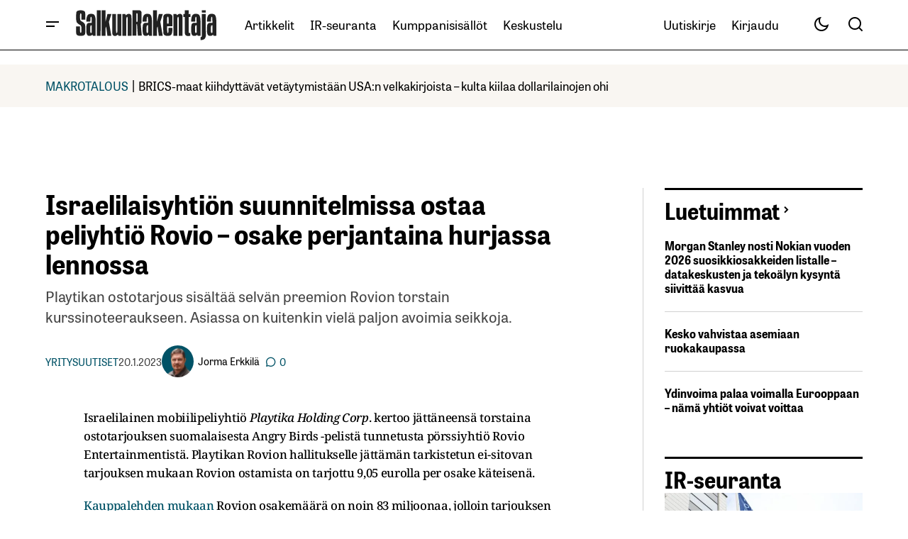

--- FILE ---
content_type: text/html; charset=UTF-8
request_url: https://www.salkunrakentaja.fi/2023/01/rovio-playtika/
body_size: 50563
content:
<!doctype html><html lang="fi"><head><script data-no-optimize="1">var litespeed_docref=sessionStorage.getItem("litespeed_docref");litespeed_docref&&(Object.defineProperty(document,"referrer",{get:function(){return litespeed_docref}}),sessionStorage.removeItem("litespeed_docref"));</script> <meta charset="UTF-8" /><meta name="viewport" content="width=device-width, initial-scale=1" /><link rel="profile" href="https://gmpg.org/xfn/11" /><meta name='robots' content='index, follow, max-image-preview:large, max-snippet:-1, max-video-preview:-1' /> <script data-no-defer="1" data-ezscrex="false" data-cfasync="false" data-pagespeed-no-defer data-cookieconsent="ignore">var ctPublicFunctions = {"_ajax_nonce":"c57a0a1efa","_rest_nonce":"299b020d78","_ajax_url":"\/wp-admin\/admin-ajax.php","_rest_url":"https:\/\/www.salkunrakentaja.fi\/wp-json\/","data__cookies_type":"native","data__ajax_type":"rest","data__bot_detector_enabled":0,"data__frontend_data_log_enabled":1,"cookiePrefix":"","wprocket_detected":false,"host_url":"www.salkunrakentaja.fi","text__ee_click_to_select":"Click to select the whole data","text__ee_original_email":"The complete one is","text__ee_got_it":"Got it","text__ee_blocked":"Blocked","text__ee_cannot_connect":"Cannot connect","text__ee_cannot_decode":"Can not decode email. Unknown reason","text__ee_email_decoder":"CleanTalk email decoder","text__ee_wait_for_decoding":"The magic is on the way!","text__ee_decoding_process":"Please wait a few seconds while we decode the contact data."}</script> <script data-no-defer="1" data-ezscrex="false" data-cfasync="false" data-pagespeed-no-defer data-cookieconsent="ignore">var ctPublic = {"_ajax_nonce":"c57a0a1efa","settings__forms__check_internal":"0","settings__forms__check_external":"0","settings__forms__force_protection":0,"settings__forms__search_test":"0","settings__forms__wc_add_to_cart":"0","settings__data__bot_detector_enabled":0,"settings__sfw__anti_crawler":0,"blog_home":"https:\/\/www.salkunrakentaja.fi\/","pixel__setting":"0","pixel__enabled":false,"pixel__url":null,"data__email_check_before_post":"1","data__email_check_exist_post":0,"data__cookies_type":"native","data__key_is_ok":true,"data__visible_fields_required":true,"wl_brandname":"Anti-Spam by CleanTalk","wl_brandname_short":"CleanTalk","ct_checkjs_key":"8e7def1945583d892cee4dd41f5c51ccc0c3ba10e8d2667d47d25afaab9372e8","emailEncoderPassKey":"4dcd0620df6e401aecc90cefef649a54","bot_detector_forms_excluded":"W10=","advancedCacheExists":true,"varnishCacheExists":false,"wc_ajax_add_to_cart":true}</script>  <script data-cfasync="false" data-pagespeed-no-defer>var gtm4wp_datalayer_name = "dataLayer";
	var dataLayer = dataLayer || [];</script> <title>Israelilaisyhtiön suunnitelmissa ostaa peliyhtiö Rovio - osake perjantaina hurjassa lennossa</title><meta name="description" content="Playtikan ostotarjous sisältää selvän preemion Rovion torstain kurssinoteeraukseen. Asiassa on kuitenkin vielä paljon avoimia seikkoja." /><link rel="canonical" href="https://www.salkunrakentaja.fi/2023/01/rovio-playtika/" /><meta property="og:locale" content="fi_FI" /><meta property="og:type" content="article" /><meta property="og:title" content="Israelilaisyhtiön suunnitelmissa ostaa peliyhtiö Rovio - osake perjantaina hurjassa lennossa" /><meta property="og:description" content="Playtikan ostotarjous sisältää selvän preemion Rovion torstain kurssinoteeraukseen. Asiassa on kuitenkin vielä paljon avoimia seikkoja." /><meta property="og:url" content="https://www.salkunrakentaja.fi/2023/01/rovio-playtika/" /><meta property="og:site_name" content="SalkunRakentaja" /><meta property="article:publisher" content="https://www.facebook.com/salkunrakentaja" /><meta property="article:published_time" content="2023-01-20T06:46:16+00:00" /><meta property="article:modified_time" content="2023-01-20T08:10:37+00:00" /><meta property="og:image" content="https://www.salkunrakentaja.fi/wp-content/uploads/2019/03/Rovio-peliyhtiö-Angry-Birds-sijoittaminen-osakkeet-032019.jpg" /><meta property="og:image:width" content="800" /><meta property="og:image:height" content="465" /><meta property="og:image:type" content="image/jpeg" /><meta name="author" content="Jorma Erkkilä" /><meta name="twitter:card" content="summary_large_image" /><meta name="twitter:creator" content="@https://twitter.com/ErkkilaJorma" /><meta name="twitter:site" content="@SalkunRakentaja" /> <script type="application/ld+json" class="yoast-schema-graph">{"@context":"https://schema.org","@graph":[{"@type":"Article","@id":"https://www.salkunrakentaja.fi/2023/01/rovio-playtika/#article","isPartOf":{"@id":"https://www.salkunrakentaja.fi/2023/01/rovio-playtika/"},"author":{"name":"Jorma Erkkilä","@id":"https://www.salkunrakentaja.fi/#/schema/person/4fd4ed390458ed52ca37e6784e441d48"},"headline":"Israelilaisyhtiön suunnitelmissa ostaa peliyhtiö Rovio &#8211; osake perjantaina hurjassa lennossa","datePublished":"2023-01-20T06:46:16+00:00","dateModified":"2023-01-20T08:10:37+00:00","mainEntityOfPage":{"@id":"https://www.salkunrakentaja.fi/2023/01/rovio-playtika/"},"wordCount":390,"commentCount":0,"publisher":{"@id":"https://www.salkunrakentaja.fi/#organization"},"image":{"@id":"https://www.salkunrakentaja.fi/2023/01/rovio-playtika/#primaryimage"},"thumbnailUrl":"https://www.salkunrakentaja.fi/wp-content/uploads/2019/03/Rovio-peliyhtiö-Angry-Birds-sijoittaminen-osakkeet-032019.jpg","keywords":["Rovio","yrityskaupat"],"articleSection":["Yritysuutiset"],"inLanguage":"fi","potentialAction":[{"@type":"CommentAction","name":"Comment","target":["https://www.salkunrakentaja.fi/2023/01/rovio-playtika/#respond"]}]},{"@type":"WebPage","@id":"https://www.salkunrakentaja.fi/2023/01/rovio-playtika/","url":"https://www.salkunrakentaja.fi/2023/01/rovio-playtika/","name":"Israelilaisyhtiön suunnitelmissa ostaa peliyhtiö Rovio - osake perjantaina hurjassa lennossa","isPartOf":{"@id":"https://www.salkunrakentaja.fi/#website"},"primaryImageOfPage":{"@id":"https://www.salkunrakentaja.fi/2023/01/rovio-playtika/#primaryimage"},"image":{"@id":"https://www.salkunrakentaja.fi/2023/01/rovio-playtika/#primaryimage"},"thumbnailUrl":"https://www.salkunrakentaja.fi/wp-content/uploads/2019/03/Rovio-peliyhtiö-Angry-Birds-sijoittaminen-osakkeet-032019.jpg","datePublished":"2023-01-20T06:46:16+00:00","dateModified":"2023-01-20T08:10:37+00:00","description":"Playtikan ostotarjous sisältää selvän preemion Rovion torstain kurssinoteeraukseen. Asiassa on kuitenkin vielä paljon avoimia seikkoja.","breadcrumb":{"@id":"https://www.salkunrakentaja.fi/2023/01/rovio-playtika/#breadcrumb"},"inLanguage":"fi","potentialAction":[{"@type":"ReadAction","target":["https://www.salkunrakentaja.fi/2023/01/rovio-playtika/"]}]},{"@type":"ImageObject","inLanguage":"fi","@id":"https://www.salkunrakentaja.fi/2023/01/rovio-playtika/#primaryimage","url":"https://www.salkunrakentaja.fi/wp-content/uploads/2019/03/Rovio-peliyhtiö-Angry-Birds-sijoittaminen-osakkeet-032019.jpg","contentUrl":"https://www.salkunrakentaja.fi/wp-content/uploads/2019/03/Rovio-peliyhtiö-Angry-Birds-sijoittaminen-osakkeet-032019.jpg","width":800,"height":465,"caption":"Rovio peliyhtiö Angry Birds sijoittaminen osakkeet"},{"@type":"BreadcrumbList","@id":"https://www.salkunrakentaja.fi/2023/01/rovio-playtika/#breadcrumb","itemListElement":[{"@type":"ListItem","position":1,"name":"kotisivu","item":"https://www.salkunrakentaja.fi/"},{"@type":"ListItem","position":2,"name":"Artikkelit","item":"https://www.salkunrakentaja.fi/artikkelit/"},{"@type":"ListItem","position":3,"name":"Uutiset","item":"https://www.salkunrakentaja.fi/artikkelit/uutiset/"},{"@type":"ListItem","position":4,"name":"Yritysuutiset","item":"https://www.salkunrakentaja.fi/artikkelit/uutiset/yritysuutiset/"},{"@type":"ListItem","position":5,"name":"Israelilaisyhtiön suunnitelmissa ostaa peliyhtiö Rovio &#8211; osake perjantaina hurjassa lennossa"}]},{"@type":"WebSite","@id":"https://www.salkunrakentaja.fi/#website","url":"https://www.salkunrakentaja.fi/","name":"SalkunRakentaja","description":"Vaurastujan media","publisher":{"@id":"https://www.salkunrakentaja.fi/#organization"},"potentialAction":[{"@type":"SearchAction","target":{"@type":"EntryPoint","urlTemplate":"https://www.salkunrakentaja.fi/?s={search_term_string}"},"query-input":{"@type":"PropertyValueSpecification","valueRequired":true,"valueName":"search_term_string"}}],"inLanguage":"fi"},{"@type":"Organization","@id":"https://www.salkunrakentaja.fi/#organization","name":"SalkunRakentaja","url":"https://www.salkunrakentaja.fi/","logo":{"@type":"ImageObject","inLanguage":"fi","@id":"https://www.salkunrakentaja.fi/#/schema/logo/image/","url":"https://www.salkunrakentaja.fi/wp-content/uploads/2024/12/SalkunRakentaja-logo-122024.jpg","contentUrl":"https://www.salkunrakentaja.fi/wp-content/uploads/2024/12/SalkunRakentaja-logo-122024.jpg","width":576,"height":170,"caption":"SalkunRakentaja"},"image":{"@id":"https://www.salkunrakentaja.fi/#/schema/logo/image/"},"sameAs":["https://www.facebook.com/salkunrakentaja","https://x.com/SalkunRakentaja","https://www.instagram.com/salkunrakentaja","https://www.linkedin.com/company/salkunrakentaja","https://www.youtube.com/channel/UCTp_dI4rgei52IU08N9f7Eg/featured"]},{"@type":"Person","@id":"https://www.salkunrakentaja.fi/#/schema/person/4fd4ed390458ed52ca37e6784e441d48","name":"Jorma Erkkilä","image":{"@type":"ImageObject","inLanguage":"fi","@id":"https://www.salkunrakentaja.fi/#/schema/person/image/","url":"https://www.salkunrakentaja.fi/wp-content/uploads/2023/02/Jorma-Erkkila-profiilikuva-SR-022025-190x190.png","contentUrl":"https://www.salkunrakentaja.fi/wp-content/uploads/2023/02/Jorma-Erkkila-profiilikuva-SR-022025-190x190.png","caption":"Jorma Erkkilä"},"description":"Jorma \"Jomppe\" Erkkilä on SalkunRakentaja-verkkolehden perustaja ja päätoimittaja.","sameAs":["https://www.salkunrakentaja.fi","https://www.linkedin.com/in/jormaerkkila/","https://x.com/https://twitter.com/ErkkilaJorma"],"worksFor":"Salkkumedia Oy","url":"https://www.salkunrakentaja.fi/author/jomppe/"}]}</script> <link rel='dns-prefetch' href='//fonts.googleapis.com' /><link href='https://fonts.gstatic.com' crossorigin rel='preconnect' /><link rel="alternate" type="application/rss+xml" title="SalkunRakentaja &raquo; syöte" href="https://www.salkunrakentaja.fi/feed/" /><link rel="alternate" type="application/rss+xml" title="SalkunRakentaja &raquo; kommenttien syöte" href="https://www.salkunrakentaja.fi/comments/feed/" /><link rel="alternate" type="application/rss+xml" title="SalkunRakentaja &raquo; Israelilaisyhtiön suunnitelmissa ostaa peliyhtiö Rovio &#8211; osake perjantaina hurjassa lennossa kommenttien syöte" href="https://www.salkunrakentaja.fi/2023/01/rovio-playtika/feed/" /><link rel="alternate" title="oEmbed (JSON)" type="application/json+oembed" href="https://www.salkunrakentaja.fi/wp-json/oembed/1.0/embed?url=https%3A%2F%2Fwww.salkunrakentaja.fi%2F2023%2F01%2Frovio-playtika%2F" /><link rel="alternate" title="oEmbed (XML)" type="text/xml+oembed" href="https://www.salkunrakentaja.fi/wp-json/oembed/1.0/embed?url=https%3A%2F%2Fwww.salkunrakentaja.fi%2F2023%2F01%2Frovio-playtika%2F&#038;format=xml" /><style id='wp-img-auto-sizes-contain-inline-css'>img:is([sizes=auto i],[sizes^="auto," i]){contain-intrinsic-size:3000px 1500px}
/*# sourceURL=wp-img-auto-sizes-contain-inline-css */</style><style id="litespeed-ccss">.wp-block-image img{box-sizing:border-box;height:auto;max-width:100%;vertical-align:bottom}ul{box-sizing:border-box}.entry-content{counter-reset:footnotes}:root{--wp--preset--font-size--normal:16px;--wp--preset--font-size--huge:42px}html :where(img[class*=wp-image-]){height:auto;max-width:100%}:where(figure){margin:0 0 1em}:root{--wp--preset--aspect-ratio--square:1;--wp--preset--aspect-ratio--4-3:4/3;--wp--preset--aspect-ratio--3-4:3/4;--wp--preset--aspect-ratio--3-2:3/2;--wp--preset--aspect-ratio--2-3:2/3;--wp--preset--aspect-ratio--16-9:16/9;--wp--preset--aspect-ratio--9-16:9/16;--wp--preset--color--black:#000000;--wp--preset--color--cyan-bluish-gray:#abb8c3;--wp--preset--color--white:#FFFFFF;--wp--preset--color--pale-pink:#f78da7;--wp--preset--color--vivid-red:#cf2e2e;--wp--preset--color--luminous-vivid-orange:#ff6900;--wp--preset--color--luminous-vivid-amber:#fcb900;--wp--preset--color--light-green-cyan:#7bdcb5;--wp--preset--color--vivid-green-cyan:#00d084;--wp--preset--color--pale-cyan-blue:#8ed1fc;--wp--preset--color--vivid-cyan-blue:#0693e3;--wp--preset--color--vivid-purple:#9b51e0;--wp--preset--color--blue:#59BACC;--wp--preset--color--green:#58AD69;--wp--preset--color--orange:#FFBC49;--wp--preset--color--red:#e32c26;--wp--preset--color--gray-50:#f8f9fa;--wp--preset--color--gray-100:#f8f9fb;--wp--preset--color--gray-200:#E0E0E0;--wp--preset--color--primary:#000000;--wp--preset--color--secondary:#444444;--wp--preset--color--layout:#f7f5f2;--wp--preset--color--border:#d1d1d1;--wp--preset--gradient--vivid-cyan-blue-to-vivid-purple:linear-gradient(135deg,rgba(6,147,227,1) 0%,rgb(155,81,224) 100%);--wp--preset--gradient--light-green-cyan-to-vivid-green-cyan:linear-gradient(135deg,rgb(122,220,180) 0%,rgb(0,208,130) 100%);--wp--preset--gradient--luminous-vivid-amber-to-luminous-vivid-orange:linear-gradient(135deg,rgba(252,185,0,1) 0%,rgba(255,105,0,1) 100%);--wp--preset--gradient--luminous-vivid-orange-to-vivid-red:linear-gradient(135deg,rgba(255,105,0,1) 0%,rgb(207,46,46) 100%);--wp--preset--gradient--very-light-gray-to-cyan-bluish-gray:linear-gradient(135deg,rgb(238,238,238) 0%,rgb(169,184,195) 100%);--wp--preset--gradient--cool-to-warm-spectrum:linear-gradient(135deg,rgb(74,234,220) 0%,rgb(151,120,209) 20%,rgb(207,42,186) 40%,rgb(238,44,130) 60%,rgb(251,105,98) 80%,rgb(254,248,76) 100%);--wp--preset--gradient--blush-light-purple:linear-gradient(135deg,rgb(255,206,236) 0%,rgb(152,150,240) 100%);--wp--preset--gradient--blush-bordeaux:linear-gradient(135deg,rgb(254,205,165) 0%,rgb(254,45,45) 50%,rgb(107,0,62) 100%);--wp--preset--gradient--luminous-dusk:linear-gradient(135deg,rgb(255,203,112) 0%,rgb(199,81,192) 50%,rgb(65,88,208) 100%);--wp--preset--gradient--pale-ocean:linear-gradient(135deg,rgb(255,245,203) 0%,rgb(182,227,212) 50%,rgb(51,167,181) 100%);--wp--preset--gradient--electric-grass:linear-gradient(135deg,rgb(202,248,128) 0%,rgb(113,206,126) 100%);--wp--preset--gradient--midnight:linear-gradient(135deg,rgb(2,3,129) 0%,rgb(40,116,252) 100%);--wp--preset--font-size--small:13px;--wp--preset--font-size--medium:20px;--wp--preset--font-size--large:36px;--wp--preset--font-size--x-large:42px;--wp--preset--spacing--20:0.44rem;--wp--preset--spacing--30:0.67rem;--wp--preset--spacing--40:1rem;--wp--preset--spacing--50:1.5rem;--wp--preset--spacing--60:2.25rem;--wp--preset--spacing--70:3.38rem;--wp--preset--spacing--80:5.06rem;--wp--preset--shadow--natural:6px 6px 9px rgba(0, 0, 0, 0.2);--wp--preset--shadow--deep:12px 12px 50px rgba(0, 0, 0, 0.4);--wp--preset--shadow--sharp:6px 6px 0px rgba(0, 0, 0, 0.2);--wp--preset--shadow--outlined:6px 6px 0px -3px rgba(255, 255, 255, 1), 6px 6px rgba(0, 0, 0, 1);--wp--preset--shadow--crisp:6px 6px 0px rgba(0, 0, 0, 1)}:root{--wppb-primary-color:#1079F3;--wppb-secondary-color:#2D8BF9;--wppb-button-text-color:#FFFFFF;--wppb-label-size:16px;--wppb-label-color:#6E7A86;--wppb-label-color_:#090A0B;--wppb-notifications-text-color:#090A0B;--wppb-notifications-background-color-success:#DCEDC8;--wppb-notifications-background-color-error:#FFCDD2;--wppb-notifications-background-color-warning:#FFF9C4;--wppb-notifications-background-color-note:#D6F5FF;--wppb-notifications-border-color-success:#689F38;--wppb-notifications-border-color-error:#C62828;--wppb-notifications-border-color-warning:#F9A825;--wppb-notifications-border-color-note:#00A0D2}:root{--wppb-primary-color:#005266 !important;--wppb-secondary-color:#005266 !important;--wppb-button-text-color:#ffffff !important;--wppb-label-size:16px !important;--wppb-label-color:#444444 !important;--wppb-label-color_:#444444 !important;--wppb-notifications-text-color:#b5b5b5 !important;--wppb-notifications-border-color-success:#005266 !important;--wppb-notifications-border-color-error:#c62828 !important;--wppb-notifications-border-color-warning:#f9a825 !important;--wppb-notifications-border-color-note:#005266 !important;--wppb-notifications-background-color-success:#ffffff !important;--wppb-notifications-background-color-error:#ffffff !important;--wppb-notifications-background-color-warning:#ffffff !important;--wppb-notifications-background-color-note:#ffffff !important}:root{--wppb-primary-color:#005266 !important;--wppb-secondary-color:#005266 !important;--wppb-button-text-color:#ffffff !important;--wppb-label-size:16px !important;--wppb-label-color:#444444 !important;--wppb-label-color_:#444444 !important;--wppb-notifications-text-color:#b5b5b5 !important;--wppb-notifications-border-color-success:#005266 !important;--wppb-notifications-border-color-error:#c62828 !important;--wppb-notifications-border-color-warning:#f9a825 !important;--wppb-notifications-border-color-note:#005266 !important;--wppb-notifications-background-color-success:#ffffff !important;--wppb-notifications-background-color-error:#ffffff !important;--wppb-notifications-background-color-warning:#ffffff !important;--wppb-notifications-background-color-note:#ffffff !important}:root{--cs-desktop-container:1250px;--cs-laptop-container:1200px;--cs-tablet-container:992px;--cs-mobile-container:576px}:root{--cs-header-initial-height:72px;--cs-header-height:72px;--cs-header-topbar-height:143px;--cs-header-border-width:1px;--cs-floating-header-height:0px;--cs-offcanvas-width:100%;--cs-entry-content-width:1044px;--cs-entry-content-large-width:806px;--cs-entry-content-medium-width:688px;--cs-entry-content-full:1400px;--cs-layout-elements-border-radius:4px;--cs-thumbnail-border-radius:4px;--cs-tag-border-radius:2px;--cs-button-border-radius:4px;--cs-input-border-radius:4px;--cs-avatar-border-radius:50%;--cs-adminmbar-offset:0px;--cs-underline-bg-position:left 98%}@media (min-width:576px){:root{--cs-offcanvas-width:420px}}:root,body[data-scheme=light]{--cs-header-background:var(--cs-light-header-background, #FFFFFF);--cs-header-submenu-background:var(--cs-light-header-submenu-background, #FFFFFF);--cs-header-topbar-background:var(--cs-light-header-topbar-background, #F3F3F3);--cs-footer-background:var(--cs-light-footer-background, #FFFFFF);--cs-offcanvas-background:var(--cs-light-offcanvas-background, #FFFFFF)}:root,[data-scheme=light]{--cs-site-background:var(--cs-light-site-background, #FFFFFF);--cs-layout-background:var(--cs-light-layout-background, #F3F3F3);--cs-branding-background:var(--cs-light-branding-background, #f0f0f0);--cs-color-primary:var(--cs-light-primary-color, #000000);--cs-color-primary-contrast:#FFFFFF;--cs-color-secondary:var(--cs-light-secondary-color, #525252);--cs-color-secondary-contrast:#FFFFFF;--cs-color-accent:var(--cs-light-accent-color, #000000);--cs-color-border:var(--cs-light-border-color, #D9D9D9);--cs-color-divider:var(--cs-light-primary-color, #000000);--cs-color-input:var(--cs-light-input-background);--cs-color-input-contrast:var(--cs-light-input-color);--cs-color-button:var(--cs-light-button-background, #000000);--cs-color-button-contrast:var(--cs-light-button-color, #FFFFFF);--cs-color-button-hover:var(--cs-light-button-hover-background, #000000);--cs-color-button-hover-contrast:var(--cs-light-button-hover-color, #FFFFFF);--cs-color-overlay-background:var(--cs-light-overlay-background-rgb, #161616);--cs-color-tag-background:#F1F1F1;--cs-color-tag-background-hover:#EDEDED;--cs-color-contrast-50:#e9e9e9;--cs-color-contrast-100:#e9e9e9;--cs-color-contrast-200:#d2d2d2;--cs-color-contrast-300:#bbbbbb;--cs-color-contrast-400:#a4a4a4;--cs-color-contrast-500:#808080;--cs-color-contrast-600:#6c6c6c;--cs-color-contrast-700:#494949;--cs-color-contrast-800:#343434;--cs-color-contrast-900:#232323}[data-scheme]{color:var(--cs-color-primary)}:root,[data-scheme=light]{--cs-palette-color-blue:#59BACC;--cs-palette-color-green:#58AD69;--cs-palette-color-orange:#FFBC49;--cs-palette-color-red:#e32c26;--cs-palette-color-black:#000000;--cs-palette-color-white:#FFFFFF;--cs-palette-color-primary:#161616;--cs-palette-color-secondary:#585858;--cs-palette-color-layout:#f6f6f6;--cs-palette-color-border:#D9D9D9;--cs-palette-color-divider:#161616;--cs-palette-color-gray-50:#e9e9e9;--cs-palette-color-gray-100:#e9e9e9;--cs-palette-color-gray-200:#d2d2d2}[class*=" cs-icon-"]{font-family:"cs-icons"!important;speak:none;font-style:normal;font-weight:400;font-variant:normal;text-transform:none;line-height:1;-webkit-font-smoothing:antialiased;-moz-osx-font-smoothing:grayscale}.cs-icon-twitter-x:before{content:""}.cs-icon-facebook:before{content:""}.cs-icon-send:before{content:""}.cs-icon-search:before{content:""}.cs-icon-menu:before{content:""}.cs-icon-link:before{content:""}.cs-icon-x:before{content:""}.cs-icon-chevron-left:before{content:""}.cs-icon-chevron-right:before{content:""}.cs-icon-chevron-up:before{content:""}.cs-icon-eye:before{content:""}*,*::before,*::after{box-sizing:border-box}html{font-family:sans-serif;line-height:1.15;-webkit-text-size-adjust:100%}article,aside,figure,header,main,nav,section{display:block}body{margin:0;font-family:-apple-system,BlinkMacSystemFont,"Segoe UI",Roboto,"Helvetica Neue",Arial,"Noto Sans",sans-serif,"Apple Color Emoji","Segoe UI Emoji","Segoe UI Symbol","Noto Color Emoji";font-size:1rem;font-weight:400;line-height:1.5;text-align:left;background-color:#fff;color:#000}h1,h2{margin-top:0;margin-bottom:1rem}p{margin-top:0;margin-bottom:1rem}ul{margin-top:0;margin-bottom:1rem}ul ul{margin-bottom:0}a{color:var(--cs-color-secondary);text-decoration:underline;background-color:#fff0}figure{margin:0 0 1rem}img{vertical-align:middle;border-style:none}svg{overflow:hidden;vertical-align:middle}label{display:inline-block;margin-bottom:.5rem}button{border-radius:0}input,button{margin:0;font-family:inherit;font-size:inherit;line-height:inherit}button,input{overflow:visible}button{text-transform:none}button,[type=submit]{-webkit-appearance:button}button::-moz-focus-inner,[type=submit]::-moz-focus-inner{padding:0;border-style:none}[type=search]{outline-offset:-2px;-webkit-appearance:none}[type=search]::-webkit-search-decoration{-webkit-appearance:none}::-webkit-file-upload-button{font:inherit;-webkit-appearance:button}html{-webkit-font-smoothing:antialiased;-moz-osx-font-smoothing:grayscale;font-size:16px;font-family:var(--cs-font-base-family);scrollbar-gutter:stable}body{font-family:var(--cs-font-base-family),sans-serif;font-size:var(--cs-font-base-size);font-weight:var(--cs-font-base-weight);font-style:var(--cs-font-base-style);line-height:var(--cs-font-base-line-height);letter-spacing:var(--cs-font-base-letter-spacing)}h1,h2{margin-top:0;margin-bottom:1rem;word-wrap:break-word;color:var(--cs-color-primary);font-family:var(--cs-font-headings-family),sans-serif;font-weight:var(--cs-font-headings-weight);font-style:var(--cs-font-headings-style);text-transform:var(--cs-font-headings-text-transform);line-height:var(--cs-font-headings-line-height);letter-spacing:var(--cs-font-headings-letter-spacing)}@media (max-width:767.98px){h1{font-size:var(--cs-heading-2-font-size)}}@media (min-width:768px){h1{font-size:var(--cs-heading-1-font-size)}}@media (max-width:767.98px){h2{font-size:var(--cs-heading-3-font-size)}}@media (min-width:768px){h2{font-size:var(--cs-heading-2-font-size)}}.cs-main-content .entry-content>*{margin-top:32px;margin-bottom:32px}.cs-main-content .entry-content>*:first-child{margin-top:0}.entry-content{line-height:var(--cs-font-post-content-line-height);color:var(--cs-color-primary);word-break:break-word}.alignnone{max-width:100%}.wp-block-image:not(.is-style-rounded) img{border-radius:var(--cs-thumbnail-border-radius)}.cs-entry__overlay{position:relative}.cs-overlay-background{display:flex;flex-direction:column;position:relative}.cs-overlay-background:after{background:rgba(var(--cs-color-overlay-background),.4);border-radius:var(--cs-thumbnail-border-radius);content:"";position:absolute;left:0;top:0;right:0;bottom:0;opacity:1}.cs-overlay-link{display:flex;position:absolute!important;left:0;top:0;right:0;bottom:0;width:100%;height:100%;z-index:1}.cs-overlay-ratio{position:relative;display:flex;flex-direction:column}.cs-overlay-ratio:not(.cs-ratio-original) .cs-overlay-background{position:absolute;left:0;top:0;right:0;bottom:0;width:100%;height:100%;overflow:hidden}.cs-overlay-ratio:not(.cs-ratio-original) .cs-overlay-background img{width:100%;height:100%;object-fit:cover}.cs-overlay-ratio:not(.cs-ratio-original):before{content:"";display:table;box-sizing:border-box;width:0}.cs-ratio-landscape-16-9:before{padding-bottom:56.25%}.cs-entry__overlay .cs-overlay-background img{-webkit-transform:translateZ(0) scale(1);transform:translateZ(0) scale(1);-webkit-backface-visibility:hidden;backface-visibility:hidden}.cs-entry__inner.cs-entry__overlay .cs-overlay-background:after,.cs-entry__inner.cs-entry__overlay .cs-overlay-background:before{opacity:0}:root,[data-scheme=light]{--cs-color-placeholder:#a5a5a5}button{background-color:var(--cs-color-button);color:var(--cs-color-button-contrast);position:relative;display:inline-flex;align-items:center;justify-content:center;text-decoration:none;border:none;box-shadow:none;overflow:hidden;font-family:var(--cs-font-primary-family),sans-serif;font-size:var(--cs-font-primary-size);line-height:var(--cs-font-primary-line-height);font-weight:var(--cs-font-primary-weight);font-style:var(--cs-font-primary-style);letter-spacing:var(--cs-font-primary-letter-spacing);text-transform:var(--cs-font-primary-text-transform);padding:.5625rem 1.125rem .5625rem 1.125rem;border-radius:var(--cs-button-border-radius)}.cs-button-animated span{position:relative;overflow:hidden;display:inline-flex}.cs-button-animated span>span{display:inline-flex;justify-content:center;align-items:center}.cs-button-animated span>span:nth-of-type(2){position:absolute;left:0;transform:translateY(130%) translateZ(0)}input[type=email],input[type=url],input[type=search]{display:block;width:100%;background-color:var(--cs-color-input,var(--cs-site-background));color:var(--cs-color-input-contrast,var(--cs-color-primary));line-height:var(--cs-font-input-line-height);box-shadow:none;padding:.675rem 1.25rem;border-radius:var(--cs-input-border-radius);font-family:var(--cs-font-input-family),sans-serif;font-size:var(--cs-font-input-size);font-weight:var(--cs-font-input-weight);font-style:var(--cs-font-input-style);line-height:var(--cs-font-input-line-height);letter-spacing:var(--cs-font-input-letter-spacing);text-transform:var(--cs-font-input-text-transform);width:100%;min-height:42px;margin:0;outline:none;appearance:none;border:none;background-color:var(--cs-color-input,var(--cs-layout-background));color:var(--cs-color-input-contrast,var(--cs-color-primary))}input[type=search]::-webkit-search-decoration,input[type=search]::-webkit-search-cancel-button,input[type=search]::-webkit-search-results-button,input[type=search]::-webkit-search-results-decoration{display:none}label{font-family:var(--cs-font-input-family),sans-serif;font-size:var(--cs-font-input-size);font-weight:var(--cs-font-input-weight);font-style:var(--cs-font-input-style);line-height:var(--cs-font-input-line-height);letter-spacing:var(--cs-font-input-letter-spacing);text-transform:var(--cs-font-input-text-transform);margin-bottom:.75rem;color:var(--cs-color-secondary)}.cs-form-group{display:grid;width:100%;min-height:50px;grid-template-columns:1fr auto;grid-template-rows:auto 1fr;border:1px solid #fff0;border-radius:var(--cs-button-border-radius);background:var(--cs-color-input);overflow:hidden}.cs-form-group label{grid-column:1/2;grid-row:1/2;margin:0;padding:.4375rem 0 0 1.125rem;height:auto;visibility:visible;font-size:.75rem;line-height:1}.cs-form-group input{grid-column:1/2;grid-row:2/3;display:block;width:100%;background-color:var(--cs-color-input,var(--cs-site-background));color:var(--cs-color-input-contrast,var(--cs-color-primary));line-height:var(--cs-font-input-line-height);box-shadow:none;padding:var(--cs-input-padding-y,.675rem) var(--cs-input-padding-x,1.125rem);border-radius:0;height:100%;min-height:unset;padding:0 0 .4375rem 1.125rem}.cs-form-group button{position:relative;grid-column:2/3;grid-row:1/3;background-color:var(--cs-color-button);color:var(--cs-color-button-contrast);position:relative;display:inline-flex;align-items:center;justify-content:center;text-decoration:none;border:none;box-shadow:none;overflow:hidden;font-family:var(--cs-font-primary-family),sans-serif;font-size:var(--cs-font-primary-size);line-height:var(--cs-font-primary-line-height);font-weight:var(--cs-font-primary-weight);font-style:var(--cs-font-primary-style);letter-spacing:var(--cs-font-primary-letter-spacing);text-transform:var(--cs-font-primary-text-transform);padding:.675rem 1.25rem .675rem .5625rem;border-radius:0 var(--cs-button-border-radius) var(--cs-button-border-radius)0}@media (max-width:575.98px){.cs-form-group button{padding:.675rem .5625rem}}.cs-form-group button:before{position:absolute;left:0;z-index:1;content:"";display:block;width:1px;height:18px;background:var(--cs-color-border)}.cs-form-group:has(input:not(:focus):empty){align-items:center}.cs-form-group:has(input:not(:focus):empty) label{height:0;padding:0 0 0 1.125rem;visibility:hidden}.cs-form-group:has(input:not(:focus):empty) input{grid-row:1/3;padding:0 0 0 1.125rem}.cs-form-group .cs-icon{font-size:1.125rem}.cs-form-group .cs-icon:not(:last-child){margin-right:.5rem}@media (max-width:575.98px){.cs-form-group span{display:none}}body{background:var(--cs-site-background);overflow-x:hidden;-moz-osx-font-smoothing:grayscale;-webkit-font-smoothing:antialiased;--cs-wpadminbar-height:0px}.cs-wrapper{min-height:calc(100vh - var(--cs-wpadminbar-height));display:flex;flex-direction:column;justify-content:space-between}.cs-site{margin-bottom:4rem}@media (min-width:768px){.cs-site{margin-bottom:6rem}}.cs-container{width:100%;padding-right:24px;padding-left:24px;margin-right:auto;margin-left:auto;max-width:var(--cs-mobile-container,576px)}@media (min-width:768px){.cs-container{max-width:var(--cs-tablet-container,992px)}}@media (min-width:992px){.cs-container{max-width:var(--cs-laptop-container,1200px)}}@media (min-width:1200px){.cs-container{max-width:var(--cs-desktop-container,1448px)}}.cs-site-content{margin-top:1.5rem;margin-bottom:1.5rem}.cs-site-inner{display:flex;flex-direction:column}.cs-site-inner>*{flex:0 0 auto}.cs-site-inner main{flex:1 0 auto}.cs-header{position:relative;width:100%;z-index:10}@media (min-width:992px){.cs-header{z-index:100}}.cs-header__outer{width:100%;background:var(--cs-header-background,var(--cs-site-background))}.cs-header__outer:after{content:"";display:block;width:100%;height:var(--cs-header-border-width);background:var(--cs-color-border)}.cs-header__inner{display:flex;justify-content:space-between;align-items:stretch;min-height:var(--cs-header-height)}.cs-header__inner-mobile{display:flex}@media (min-width:992px){.cs-header__inner-mobile{display:none}}.cs-header__inner-mobile .cs-col-left,.cs-header__inner-mobile .cs-col-right{flex:2}.cs-header__inner-desktop{display:none;min-height:var(--cs-header-initial-height)}@media (min-width:992px){.cs-header__inner-desktop{display:flex}.cs-header__inner-desktop:not(:has(.cs-col-center)) .cs-col-left{flex:5}}.cs-header__col{display:flex;align-items:center;flex:1}.cs-header__col.cs-col-center{justify-content:center;padding:0 20px}.cs-header__inner-mobile .cs-header__col.cs-col-center{flex:5;padding:0}.cs-header__col.cs-col-left:not(:only-child){padding-right:20px}.cs-header__col.cs-col-right{justify-content:flex-end}.cs-header__col.cs-col-right:not(:only-child){padding-left:20px}.cs-header__logo{display:block;color:var(--cs-color-primary);white-space:nowrap;text-decoration:none;font-family:var(--cs-font-main-logo-family),sans-serif;font-size:var(--cs-font-main-logo-size);font-weight:var(--cs-font-main-logo-weight);font-style:var(--cs-font-main-logo-style);letter-spacing:var(--cs-font-main-logo-letter-spacing);text-transform:var(--cs-font-main-logo-text-transform)}.cs-header__logo.cs-logo-dark{display:none}.cs-header__logo img{display:block;width:initial}.cs-header__logo-mobile{font-family:var(--cs-font-mobile-logo-family),sans-serif;font-size:var(--cs-font-mobile-logo-size);font-weight:var(--cs-font-mobile-logo-weight);font-style:var(--cs-font-mobile-logo-style);letter-spacing:var(--cs-font-mobile-logo-letter-spacing);text-transform:var(--cs-font-mobile-logo-text-transform)}.cs-header .cs-logo{margin-bottom:0}.cs-header__nav{display:block;height:100%}.cs-header__nav:not(:first-child){margin-left:28px}.cs-header__nav-inner{display:flex;height:100%;padding:0;margin:0;align-items:center;list-style:none}.cs-header__nav-inner li{position:relative}.cs-header__nav-inner>li{height:100%;margin:0;padding:0}.cs-header__nav-inner>li>a{position:relative;display:flex;align-items:center;white-space:nowrap;height:100%;padding-left:11px;padding-right:11px;text-decoration:none;color:var(--cs-color-primary);font-family:var(--cs-font-menu-family),sans-serif;font-size:var(--cs-font-menu-size);line-height:var(--cs-font-menu-line-height);font-weight:var(--cs-font-menu-weight);font-style:var(--cs-font-menu-style);letter-spacing:var(--cs-font-menu-letter-spacing);text-transform:var(--cs-font-menu-text-transform)}.cs-header__nav-inner>li>a>span{display:flex;flex-wrap:nowrap;align-items:center;min-height:28px;padding-left:0;padding-right:0;border-radius:var(--cs-layout-elements-border-radius)}.cs-header__nav-inner>li>a>span span{display:inline;padding-bottom:.02em;background:linear-gradient(to right,currentColor 0%,currentColor 98%);background-size:0 1px;background-repeat:no-repeat;background-position:var(--cs-underline-bg-position);color:var(--cs-color-primary);text-decoration:none}@media (max-width:575.98px){.cs-header__inner-mobile{margin-left:-8px;margin-right:-8px}.cs-header__inner-mobile .cs-header__col.cs-col-left:not(:only-child){padding-right:12px}.cs-header__inner-mobile .cs-header__col.cs-col-right:not(:only-child){padding-left:12px}}.cs-header__toggles{display:flex;justify-content:center;align-items:center;height:100%}@media (min-width:992px){.cs-header .cs-header__toggles:last-child{margin-right:-14px}}.cs-header__toggle{position:relative;width:40px;height:100%;border-radius:0;display:flex;justify-content:center;align-items:center;opacity:1;text-decoration:none;color:var(--cs-color-primary)}@media (min-width:576px){.cs-header__toggle{width:48px}}.cs-header__toggle .cs-icon{width:24px;height:24px;display:flex;justify-content:center;align-items:center;font-size:1.5rem}.cs-header__burger-toggle,.cs-header__offcanvas-toggle{justify-content:center;align-items:center;width:48px;height:100%;padding:0}.cs-header__burger-toggle .cs-icon,.cs-header__offcanvas-toggle .cs-icon{font-size:1.5rem}.cs-header__burger-toggle{display:none}@media (min-width:992px){.cs-header__burger-toggle{display:flex;margin-left:-14px}}.cs-header__burger-toggle .cs-icon-menu{display:block}.cs-header__burger-toggle .cs-icon-x{display:none}.cs-header__offcanvas-toggle{display:flex;margin-left:-6px}@media (min-width:992px){.cs-header__offcanvas-toggle{display:none}}.cs-header__offcanvas-toggle~.cs-logo{margin-left:8px}.cs-navbar-smart-enabled .cs-header{position:sticky;top:calc(0px - var(--cs-header-height) - var(--cs-header-border-width))}.cs-header-three .cs-header__outer:after{background:var(--cs-color-divider)}.cs-header-three .cs-header__outer>.cs-container{max-width:100%}@media (min-width:992px) and (max-width:1199.98px){.cs-header-three .cs-header__burger-toggle{display:none}.cs-header-three .cs-header__offcanvas-toggle{display:flex}.cs-header-three .cs-header__nav{display:none}}.cs-header-overlay{display:none;position:fixed;top:var(--cs-wpadminbar-height);right:0;bottom:0;left:0;z-index:-1;background:rgba(var(--cs-color-overlay-background),.5)}@media (min-width:992px){.cs-header-overlay{top:var(--cs-wpadminbar-height)}}.cs-header-three:not(.cs-scroll-sticky) .cs-header-overlay{top:var(--cs-wpadminbar-height)}@media (min-width:992px){.cs-header-three:not(.cs-scroll-sticky) .cs-header-overlay{top:var(--cs-wpadminbar-height)}}@keyframes fade{0%{opacity:0}100%{opacity:1}}.cs-search{display:flex;flex-direction:column;opacity:0;visibility:hidden;position:absolute;top:calc(var(--cs-header-height) + var(--cs-header-border-width));right:0;z-index:9;width:100%;height:unset;max-height:calc(100vh - var(--cs-wpadminbar-height) - var(--cs-header-height) - var(--cs-header-border-width));transform:none!important;margin-bottom:calc(var(--cs-header-height) + var(--cs-wpadminbar-height));overflow:hidden;overflow-y:scroll;-ms-overflow-style:none;scrollbar-width:none;background:var(--cs-header-background,var(--cs-site-background));-webkit-overflow-scrolling:touch}@media (min-width:992px){.cs-search{top:calc(var(--cs-header-initial-height) + var(--cs-header-border-width));max-height:calc(100vh - var(--cs-wpadminbar-height) - var(--cs-header-initial-height) - var(--cs-header-border-width) - var(--cs-header-topbar-height));margin-bottom:calc(var(--cs-header-initial-height) + var(--cs-wpadminbar-height))}}.cs-search::-webkit-scrollbar{display:none}@media (min-width:992px){.cs-header-three:not(.cs-scroll-sticky) .cs-search{top:calc(var(--cs-header-initial-height) + var(--cs-header-border-width));margin-bottom:calc(var(--cs-header-initial-height))}}.cs-search__inner{display:flex;flex-direction:column;gap:24px;padding:24px 1.5rem}@media (min-width:576px) and (max-width:767.98px){.cs-search__inner{width:100%;max-width:var(--cs-mobile-container,576px);margin:0 auto}}@media (min-width:992px){.cs-search__inner{gap:40px;width:100%;max-width:var(--cs-desktop-container,1448px);margin:0 auto}}@media (min-width:1448px){.cs-search__inner{padding:40px 1.5rem}}.cs-search__form-header{font-family:var(--cs-font-headings-family),sans-serif;font-weight:var(--cs-font-headings-weight);font-style:var(--cs-font-headings-style);text-transform:var(--cs-font-headings-text-transform);line-height:var(--cs-font-headings-line-height);letter-spacing:var(--cs-font-headings-letter-spacing);padding-bottom:.5rem;font-size:1.5rem}.cs-search__popular{display:flex}.cs-search__popular-header{font-family:var(--cs-font-section-headings-family),sans-serif;font-size:var(--cs-font-section-headings-size);font-weight:var(--cs-font-section-headings-weight);font-style:var(--cs-font-section-headings-style);letter-spacing:var(--cs-font-section-headings-letter-spacing);text-transform:var(--cs-font-section-headings-text-transform);line-height:var(--cs-font-section-headings-line-height);padding-right:.5rem;color:var(--cs-color-primary);white-space:nowrap}.cs-search__popular-categories a{white-space:nowrap}.cs-burger-menu{display:none;position:absolute;top:calc(var(--cs-header-initial-height) + var(--cs-header-border-width));left:0;z-index:110;flex-direction:column;width:100%;max-height:calc(100vh - var(--cs-wpadminbar-height) - var(--cs-header-initial-height) - var(--cs-header-border-width) - var(--cs-header-topbar-height));height:auto;overflow:hidden;overflow-y:scroll;scrollbar-width:none;-webkit-overflow-scrolling:touch;opacity:0;background:var(--cs-header-submenu-background,var(--cs-site-background))}@media (min-width:992px){.cs-header-three:not(.cs-scroll-sticky) .cs-burger-menu{top:calc(var(--cs-header-initial-height) + var(--cs-header-border-width));margin-bottom:calc(var(--cs-header-initial-height))}}.cs-burger-menu__content{display:grid;align-items:start;margin:40px 0;padding:0}@media (min-width:992px) and (max-width:1199.98px){.cs-burger-menu__content{grid-template-columns:1fr 332px;grid-column-gap:64px}}@media (min-width:1200px){.cs-burger-menu__content{grid-template-columns:repeat(2,1fr);grid-column-gap:24px}}.cs-burger-menu__content .cs-burger-menu__nav{display:block;margin-top:0;padding-top:0;border:none}.cs-burger-menu__content .cs-burger-menu__nav:last-child{grid-column:span 2}.cs-burger-menu__content .cs-burger-menu__nav-menu{margin:0;padding:0;list-style:none;display:flex;flex-direction:row;column-gap:1.5rem;justify-content:space-between;margin:-4px 0 4px 0}.cs-burger-menu__content .cs-burger-menu__nav-menu .menu-item{width:auto}@media (min-width:1200px){.cs-burger-menu__content .cs-burger-menu__nav-menu .menu-item{min-width:120px}}@media (min-width:1448px){.cs-burger-menu__content .cs-burger-menu__nav-menu .menu-item{min-width:210px}}.cs-burger-menu__content .cs-burger-menu__nav-menu .menu-item>a{display:inline;padding-bottom:.02em;background:linear-gradient(to right,currentColor 0%,currentColor 98%);background-size:0 1px;background-repeat:no-repeat;background-position:var(--cs-underline-bg-position);color:var(--cs-color-primary);text-decoration:none;font-family:var(--cs-font-footer-menu-family),sans-serif;font-size:var(--cs-font-footer-menu-size);font-weight:var(--cs-font-footer-menu-weight);font-style:var(--cs-font-footer-menu-style);letter-spacing:var(--cs-font-footer-menu-letter-spacing);text-transform:var(--cs-font-footer-menu-text-transform);line-height:var(--cs-font-footer-menu-line-height);width:100%;padding:0;color:var(--cs-color-primary)}.cs-burger-menu__content .cs-burger-menu__nav-menu .menu-item-has-children>a{width:100%;padding:0}.cs-burger-menu__content .cs-burger-menu__nav-menu .menu-item-has-children .sub-menu{margin:0;padding:0;list-style:none;display:flex;flex-direction:column}.cs-burger-menu__content .cs-burger-menu__nav-menu .menu-item-has-children .sub-menu li{padding:1.125rem 0 0 0}.cs-burger-menu__content .cs-burger-menu__nav-menu .menu-item-has-children .sub-menu a{display:inline;padding-bottom:.02em;background:linear-gradient(to right,currentColor 0%,currentColor 98%);background-size:0 1px;background-repeat:no-repeat;background-position:var(--cs-underline-bg-position);color:var(--cs-color-primary);text-decoration:none;font-family:var(--cs-font-footer-submenu-family),sans-serif;font-size:var(--cs-font-footer-submenu-size);font-weight:var(--cs-font-footer-submenu-weight);font-style:var(--cs-font-footer-submenu-style);letter-spacing:var(--cs-font-footer-submenu-letter-spacing);text-transform:var(--cs-font-footer-submenu-text-transform);line-height:var(--cs-font-footer-submenu-line-height);color:var(--cs-color-secondary)}.cs-header-bottombar{display:none;--cs-bottombar-height:40px;overflow:hidden}@media (min-width:992px){.cs-header-bottombar{position:relative;display:block;background:var(--cs-layout-background)}}.cs-header-bottombar-fullwidth .cs-container{max-width:100%}.cs-header-bottombar__inner{display:flex;justify-content:var(--cs-header-bottombar-alignment,flex-start);align-items:center;width:100%;min-height:var(--cs-bottombar-height)}.cs-header-bottombar .cs-header-bottombar__nav-menu{position:relative;overflow:hidden;overflow:clip;list-style:none;padding:0;z-index:1;display:flex;align-items:center;width:100%}.cs-header-bottombar .cs-header-bottombar__nav{width:100%;height:100%;margin:0;padding:0;display:flex;justify-content:var(--cs-header-bottombar-alignment,flex-start)}.cs-header-bottombar .cs-header-bottombar__nav .menu-item{flex-shrink:0;width:auto;height:100%;position:relative;display:flex;align-items:center}.cs-header-bottombar .cs-header-bottombar__nav .menu-item:not(:last-child,.current-item){position:relative;margin-right:1rem;padding-right:1rem}.cs-header-bottombar .cs-header-bottombar__nav .menu-item:not(:last-child,.current-item) a:after{content:"";position:absolute;top:50%;right:0;transform:translateY(-50%);display:block;width:1px;height:calc(100% - 1rem*0.5*2);min-height:1rem;background:var(--cs-color-border)}.cs-header-bottombar .cs-header-bottombar__nav .menu-item a{display:flex;align-items:center;padding-top:.5rem;padding-bottom:.5rem;color:var(--cs-color-secondary);text-decoration:none;font-family:var(--cs-font-bottombar-menu-family),sans-serif;font-size:var(--cs-font-bottombar-menu-size);font-weight:var(--cs-font-bottombar-menu-weight);font-style:var(--cs-font-bottombar-menu-style);letter-spacing:var(--cs-font-bottombar-menu-letter-spacing);text-transform:var(--cs-bottombar-menu-text-transform);line-height:var(--cs-font-bottombar-menu-line-height)}.cs-header-bottombar-standard ul{flex-wrap:wrap}.cs-footer__logo{white-space:nowrap;flex:none;font-family:var(--cs-font-footer-logo-family),sans-serif;font-size:var(--cs-font-footer-logo-size);font-weight:var(--cs-font-footer-logo-weight);font-style:var(--cs-font-footer-logo-style);letter-spacing:var(--cs-font-footer-logo-letter-spacing);text-transform:var(--cs-font-footer-logo-text-transform);color:var(--cs-color-primary);text-decoration:none}.cs-footer__logo:has(img){padding:0}.cs-footer__logo:has(img) img{width:auto}.cs-footer__logo.cs-logo-dark{display:none}.entry-content{font-family:var(--cs-font-post-content-family),sans-serif;font-weight:var(--cs-font-post-content-weight);font-size:var(--cs-font-post-content-size);letter-spacing:var(--cs-font-post-content-letter-spacing);line-height:var(--cs-font-post-content-line-height)}.entry-content:not(:first-child){margin-top:2.5rem}.entry-content:after,.entry-content:before{content:"";display:table;clear:both}@media (max-width:767.98px){.entry-content{font-size:1.125rem}}@media (min-width:992px){.single .cs-entry__container{display:grid;justify-content:center}}.single .cs-metabar-enabled .cs-entry__container{grid-template-columns:minmax(0,var(--cs-entry-content-width));column-gap:24px}@media (min-width:1282px){.single .cs-metabar-enabled.cs-sidebar-right .cs-entry__container{grid-template-columns:minmax(0,1fr) minmax(0,var(--cs-entry-content-large-width))}}@media (min-width:768px){.single .entry-content{max-width:var(--cs-entry-content-medium-width);margin-left:auto;margin-right:auto}}.cs-sidebar__area{margin:0 auto}.cs-sidebar-enabled .cs-sidebar__area{order:2}@media (min-width:768px){.cs-sidebar__area{margin:initial}}@media (min-width:992px){.cs-sidebar__area{margin:initial}.cs-sidebar-right .cs-sidebar__area{order:2;border-left:1px solid var(--cs-color-border)}.cs-sidebar-right .cs-sidebar__area .cs-sidebar__inner{padding-left:10px}}@media (min-width:768px) and (max-width:991.98px){.cs-sidebar__inner{column-count:2;column-gap:40px}}.cs-sidebar__inner .widget{break-inside:avoid}.cs-sidebar__area .widget:not(:last-child){margin-bottom:48px;padding-bottom:0}@supports (position:sticky) or (position:-webkit-sticky){@media (min-width:992px){.cs-sticky-sidebar-enabled.cs-stick-last .cs-sidebar__inner{display:flex;flex-direction:column;height:100%}}}.cs-main-content{position:relative;display:grid;grid-auto-flow:row;row-gap:3rem;grid-template-columns:minmax(0,1fr);margin-top:1.5rem}@media (min-width:992px){.cs-main-content{column-gap:32px}}@media (min-width:1200px){.cs-main-content{column-gap:46px}}.cs-sidebar-right .cs-main-content{grid-template-columns:minmax(0,1fr)}@media (min-width:992px){.cs-sidebar-right .cs-main-content{grid-template-columns:minmax(0,1fr) 310px}}.cs-content-area{position:relative;font-size:var(--cs-font-post-content-size)}.cs-sidebar-enabled .cs-content-area{order:1}@media (min-width:992px){.cs-sidebar-right .cs-content-area{order:1}}.cs-content-area{--cs-post-area-align-content:flex-start;--cs-post-area-content-padding:0px;--cs-post-area-content-border-radius:0;--cs-post-area-content-background:none;--cs-post-area-content-border:0px;--cs-post-area-align-image:stretch}.cs-posts-area{--cs-post-area-separator-width:1px;--cs-post-area-separator-color:var(--cs-color-border)}.cs-posts-area__main{--cs-posts-area-grid-columns:1;--cs-posts-area-grid-row-gap:4rem;--cs-posts-area-grid-column-gap:1.5rem;display:grid;grid-row-gap:var(--cs-posts-area-grid-row-gap);grid-column-gap:var(--cs-posts-area-grid-column-gap);grid-template-columns:repeat(var(--cs-posts-area-grid-columns),minmax(0,1fr))}.cs-posts-area__main .cs-entry__outer{display:grid;grid-template-rows:auto minmax(0,1fr);row-gap:1rem;height:100%}.cs-posts-area__main .cs-entry__content{display:flex;flex-direction:column;gap:0;height:100%;margin-left:0;margin-right:0}.cs-posts-area__main .cs-entry .cs-entry__thumbnail img+img{display:none}@media (min-width:576px){.cs-posts-area__main .cs-entry .cs-entry__thumbnail img:first-child{display:none}.cs-posts-area__main .cs-entry .cs-entry__thumbnail img+img{display:block}}.cs-search .cs-search__form-group{background:var(--cs-color-input,var(--cs-layout-background))}.cs-search .cs-search__form-group input{background:var(--cs-color-input,var(--cs-layout-background));color:var(--cs-color-input-contrast)}.cs-search .cs-search__form-group button{background:var(--cs-color-input,var(--cs-layout-background));color:var(--cs-color-accent)}.cs-search__input{width:100%;outline:none;appearance:none;min-height:unset;border-radius:var(--cs-button-border-radius)0 0 var(--cs-button-border-radius)}.cs-search__submit{border-radius:0 var(--cs-button-border-radius) var(--cs-button-border-radius)0}.cs-entry__outer{display:flex;flex-direction:column;gap:1rem}.cs-entry__content{position:relative;width:100%;max-width:var(--cs-entry-content-width);margin-left:auto;margin-right:auto}.cs-entry__info{margin-bottom:.625rem}@media (min-width:768px){.cs-entry__info{margin-bottom:1rem}}.cs-entry__thumbnail{overflow:hidden;border-radius:var(--cs-thumbnail-border-radius)}.cs-entry__thumbnail a{display:block;width:100%;height:100%}.cs-entry__thumbnail img{width:100%}.cs-entry__thumbnail.cs-entry__overlay{border-radius:var(--cs-thumbnail-border-radius);clip-path:inset(0 0 0 0 round var(--cs-thumbnail-border-radius));transform:translate3d(0,0,0);overflow:hidden}.cs-entry__title{margin-top:0;margin-bottom:0;font-family:var(--cs-font-entry-title-family),sans-serif;line-height:var(--cs-font-entry-title-line-height);font-weight:var(--cs-font-entry-title-weight);font-style:var(--cs-font-entry-title-style);letter-spacing:var(--cs-font-entry-title-letter-spacing);text-transform:var(--cs-font-entry-title-text-transform);font-size:var(--cs-entry-title-font-size,1.125rem);color:var(--cs-color-title,var(--cs-color-primary));overflow-wrap:break-word;word-wrap:break-word;word-break:break-word}.cs-entry__title a{display:block;text-decoration:none;color:var(--cs-color-title,var(--cs-color-primary))}.cs-entry__subtitle{font-family:var(--cs-font-post-subtitle-family),sans-serif;font-size:var(--cs-font-post-subtitle-size);line-height:var(--cs-font-post-subtitle-line-height);font-weight:var(--cs-font-post-subtitle-weight);letter-spacing:var(--cs-font-post-subtitle-letter-spacing);color:var(--cs-color-secondary)}.cs-entry__subtitle:not(:first-child){margin-top:.5rem}.cs-entry__header{position:relative}.cs-entry__header .cs-entry__header-content{position:relative;max-width:925px;margin:0}.cs-entry__header .cs-entry__header-content{display:flex;flex-direction:column;gap:0}@media (max-width:991.98px){.cs-entry__header .cs-entry__header-content{height:auto;justify-content:space-between}}.cs-entry__header .cs-entry__title{font-family:var(--cs-font-post-title-family),sans-serif;font-size:var(--cs-font-post-title-size);line-height:var(--cs-font-post-title-line-height);font-weight:var(--cs-font-post-title-weight);font-style:var(--cs-font-post-title-style);letter-spacing:var(--cs-font-post-title-letter-spacing);text-transform:var(--cs-font-post-title-text-transform);text-transform:var(--cs-font-post-title-text-transform);max-width:845px;margin-bottom:0;word-wrap:break-word}@media (max-width:767.98px){.cs-entry__header .cs-entry__title{font-size:var(--cs-heading-2-font-size)}}.cs-entry__header .cs-entry__subtitle{max-width:568px}.cs-entry__header .cs-entry__subtitle:not(:first-child){margin-top:.25rem}.cs-entry__header .cs-entry__post-meta:not(:first-child){margin-top:1.5rem}.cs-entry__content-wrap{width:100%;max-width:var(--cs-entry-content-large-width)}@media (min-width:1280px){.cs-entry__content-wrap{background:var(--cs-site-background)}}.cs-page-layout-right .cs-entry__content-wrap{margin-left:auto}@media (max-width:991.98px){.cs-page-layout-right .cs-entry__content-wrap{margin-right:auto}}.cs-entry__media figure{margin:0}.cs-entry__media img+img{display:none}@media (min-width:576px){.cs-entry__media img:first-child{display:none}.cs-entry__media img+img{display:block}}.cs-entry__thumbnail-caption{font-family:var(--cs-font-post-meta-family),sans-serif;font-size:var(--cs-font-post-meta-size);line-height:var(--cs-font-post-meta-line-height);font-weight:var(--cs-font-post-meta-weight);font-style:var(--cs-font-post-meta-style);letter-spacing:var(--cs-font-post-meta-letter-spacing);text-transform:var(--cs-font-post-meta-text-transform);display:flex;width:100%;margin-top:.5rem;color:var(--cs-color-secondary)}.cs-entry__header-standard .cs-entry__title,.cs-entry__header-standard .cs-entry__subtitle{max-width:726px}.cs-entry__header-standard .cs-entry__media{margin-top:1.5rem}.cs-entry__post-meta{display:flex;align-items:center;flex-wrap:wrap;gap:.5rem;color:var(--cs-color-meta,var(--cs-color-secondary));font-family:var(--cs-font-post-meta-family),sans-serif;font-size:var(--cs-font-post-meta-size);line-height:var(--cs-font-post-meta-line-height);font-weight:var(--cs-font-post-meta-weight);font-style:var(--cs-font-post-meta-style);letter-spacing:var(--cs-font-post-meta-letter-spacing);text-transform:var(--cs-font-post-meta-text-transform)}.cs-entry__post-meta a{color:var(--cs-color-primary);font-size:inherit}.cs-entry__post-meta>*{display:flex}.cs-entry__post-meta .cs-meta-icon{display:flex;align-items:center;margin-right:4px}.cs-entry__post-meta .cs-meta-author{display:inline;width:auto}.cs-entry__post-meta .cs-meta-author-avatar img{margin-right:6px;border-radius:var(--cs-avatar-border-radius)}.cs-entry__post-meta .cs-meta-author-name{display:inline;padding-bottom:.02em;background:linear-gradient(to right,currentColor 0%,currentColor 98%);background-size:0 1px;background-repeat:no-repeat;background-position:var(--cs-underline-bg-position);color:var(--cs-color-primary);text-decoration:none;padding:0}.cs-entry__post-meta .cs-meta-author-by{display:inline}.cs-entry__post-meta .cs-meta-author-by:after{content:" ";display:inline}.cs-entry__post-meta .cs-meta-author-link{display:inline;text-decoration:none}.cs-entry__post-meta .cs-meta-date{display:flex;margin:0;align-items:center}.cs-entry__post-meta .cs-meta-comments{display:flex;justify-content:center;align-items:center;margin-left:auto}.cs-entry__header .cs-entry__post-meta .cs-meta-comments{margin-left:.5rem}.cs-entry__post-meta .cs-meta-comments .comments-link{display:flex;align-items:center;text-decoration:none;color:var(--cs-color-accent)}.cs-entry__post-meta .cs-meta-comments .comments-link:before{content:"";margin-right:.25rem;font-family:"cs-icons"!important;font-size:1rem}.cs-entry__post-meta .cs-meta-views{align-items:center}.cs-entry__post-meta .cs-meta-views:not(:first-child){margin-left:.5rem}.cs-entry__post-meta .cs-meta-views .cs-icon{font-size:1rem}.cs-entry__post-meta .cs-meta-category{align-items:center}.cs-entry__post-meta .post-categories{margin:0;padding:0;list-style:none;display:inline-block;display:flex;flex-wrap:wrap;align-items:center;gap:.5rem}.cs-entry__post-meta .post-categories li{display:inline-block}.cs-entry__post-meta .post-categories li{position:relative;line-height:1}.cs-entry__post-meta .post-categories a{font-family:var(--cs-font-category-family),sans-serif;font-size:var(--cs-font-category-size);line-height:var(--cs-font-category-line-height);font-weight:var(--cs-font-category-weight);font-style:var(--cs-font-category-style);letter-spacing:var(--cs-font-category-letter-spacing);text-transform:var(--cs-font-category-text-transform);position:relative;display:flex;align-items:center;padding:.25rem .375rem;background:var(--cs-layout-background);color:var(--cs-color-primary);border-radius:var(--cs-tag-border-radius);text-decoration:none}#cancel-comment-reply-link{margin-left:.5rem}.comment-form-url{display:none}.cs-entry__metabar{display:none}@media (min-width:1282px){.cs-entry__metabar{display:block;justify-self:flex-end}}.cs-entry__metabar-inner{display:flex;flex-direction:column;gap:8px}@media (min-width:992px){.cs-metabar-enabled .cs-entry__metabar-inner{position:sticky;z-index:2;top:calc(40px*0.5 + var(--cs-wpadminbar-height) + var(--cs-floating-header-height))}}.cs-entry__metabar-item{display:flex;flex-direction:column;align-items:flex-start}.cs-offcanvas{position:fixed;height:calc(100% - var(--cs-wpadminbar-height));top:var(--cs-wpadminbar-height);left:calc(var(--cs-offcanvas-width)*-1);width:var(--cs-offcanvas-width);display:flex;flex-direction:column;background:var(--cs-offcanvas-background);-webkit-overflow-scrolling:touch;z-index:110;overflow:hidden;transform:translate3d(0,0,0)}.cs-offcanvas__header{display:grid;grid-template-columns:40px 1fr;align-items:center;min-height:var(--cs-header-height);padding:12px 24px 12px 16px;border-bottom:1px solid var(--cs-color-border)}.cs-offcanvas__close-toggle{display:flex;justify-content:center;align-items:center;width:48px;height:48px}.cs-offcanvas__close-toggle .cs-icon{font-size:1.5rem;color:var(--cs-color-primary)}.cs-offcanvas__inner{display:flex;flex-direction:column;height:100%;padding:16px 24px 0 24px}@media (min-width:576px){.cs-offcanvas__inner{padding:16px 40px 0 40px}}.cs-offcanvas__inner .widget:not(:last-child){margin-bottom:2.5rem}.cs-offcanvas .widget_nav_menu a{font-family:var(--cs-font-footer-menu-family),sans-serif;font-size:var(--cs-font-footer-menu-size);font-weight:var(--cs-font-footer-menu-weight);font-style:var(--cs-font-footer-menu-style);letter-spacing:var(--cs-font-footer-menu-letter-spacing);text-transform:var(--cs-font-footer-menu-text-transform);line-height:var(--cs-font-footer-menu-line-height);padding:.8125rem 0}.cs-offcanvas .widget_nav_menu .sub-menu a{font-family:var(--cs-font-footer-submenu-family),sans-serif;font-size:var(--cs-font-footer-submenu-size);font-weight:var(--cs-font-footer-submenu-weight);font-style:var(--cs-font-footer-submenu-style);letter-spacing:var(--cs-font-footer-submenu-letter-spacing);text-transform:var(--cs-font-footer-submenu-text-transform);line-height:var(--cs-font-footer-submenu-line-height)}.cs-offcanvas__sidebar{flex:1;overflow-x:hidden;overflow-y:auto}.cs-offcanvas__bottombar{margin-top:auto;display:flex;flex-wrap:wrap;justify-content:space-between;align-items:center;margin-left:-24px;margin-right:-24px;padding:16px 0 0 0}@media (min-width:576px){.cs-offcanvas__bottombar{margin-left:-40px;margin-right:-40px}}.cs-site-overlay{display:none;position:fixed;top:0;right:0;bottom:0;left:0;background:rgba(var(--cs-color-overlay-background),.3);animation:fade 0.5s;z-index:109}@keyframes fade{0%{opacity:0}100%{opacity:1}}.cs-scroll-top{opacity:0;visibility:hidden;transform:translateY(15px);position:fixed;bottom:1rem;right:1rem;z-index:91;display:flex;justify-content:center;align-items:center;border-radius:50%;background-color:#fff0;color:var(--cs-color-primary);animation:fade 0.5s;width:52px;height:52px;padding:0}@media (min-width:992px){.cs-scroll-top{bottom:2rem;right:2rem}}.cs-scroll-top:after{content:"";position:absolute;top:2px;left:2px;z-index:-1;width:48px;height:48px;border-radius:50%;background-color:var(--cs-layout-background)}.cs-scroll-top-border,.cs-scroll-top-progress{position:absolute;top:0;left:0}.cs-scroll-top-border path,.cs-scroll-top-progress path{stroke-width:2;fill:none;stroke-dasharray:153.03px,153.03px;stroke-dashoffset:0}.cs-scroll-top-border path{stroke:var(--cs-color-border)}.cs-scroll-top-progress path{stroke:var(--cs-color-accent)}.cs-scroll-top i{font-size:1.5rem}.cs-subscribe{position:relative;display:flex;overflow:hidden}.cs-subscribe__content{position:relative;display:flex;flex-direction:column;gap:1rem}@media (min-width:576px){.cs-subscribe__content{gap:1.5rem}}.cs-subscribe__header{display:flex;flex:2;flex-direction:column;gap:.5rem;width:100%;max-width:340px}.cs-subscribe__heading{margin:0;font-size:var(--cs-heading-3-font-size)}.cs-subscribe__form{display:flex;flex-direction:column;gap:0;width:100%}.cs-subscribe__form label{color:var(--cs-color-secondary)}.cs-subscribe__form-description{margin:.5rem 0 0 0;color:var(--cs-color-secondary);font-family:var(--cs-font-secondary-family),sans-serif;font-size:var(--cs-font-secondary-size);font-weight:var(--cs-font-secondary-weight);font-style:var(--cs-font-secondary-style);letter-spacing:var(--cs-font-secondary-letter-spacing);text-transform:var(--cs-font-secondary-text-transform);line-height:var(--cs-font-secondary-line-height)}.cs-subscribe-entry .cs-subscribe{container-name:subscribe;container-type:inline-size;margin-top:40px;padding:24px;background:var(--cs-layout-background);border-radius:var(--cs-thumbnail-border-radius)}@media (min-width:576px){.cs-subscribe-entry .cs-subscribe{padding:40px}}.cs-subscribe-entry .cs-subscribe__form-group{background:var(--cs-color-input,var(--cs-site-background))}.cs-subscribe-entry .cs-subscribe input{background:var(--cs-color-input,var(--cs-site-background));color:var(--cs-color-input-contrast)}.cs-subscribe-entry .cs-subscribe button{background:var(--cs-color-input,var(--cs-site-background));color:var(--cs-color-accent)}.cs-offcanvas__bottombar .cs-subscribe{padding:16px 24px 24px 24px;background:var(--cs-layout-background)}@media (min-width:576px){.cs-offcanvas__bottombar .cs-subscribe{padding:16px 40px 24px 40px}}.cs-offcanvas__bottombar .cs-subscribe .cs-subscribe__content{gap:.5rem}.cs-offcanvas__bottombar .cs-subscribe .cs-subscribe__heading{font-size:1.5rem}.cs-offcanvas__bottombar .cs-subscribe__form-group{background:var(--cs-color-input,var(--cs-site-background))}.cs-offcanvas__bottombar .cs-subscribe input{background:var(--cs-color-input,var(--cs-site-background));color:var(--cs-color-input-contrast)}.cs-offcanvas__bottombar .cs-subscribe button{background:var(--cs-color-input,var(--cs-site-background));color:var(--cs-color-accent)}.cs-share{display:flex}.cs-share__link{position:relative;display:flex;justify-content:center;align-items:center;width:40px;height:40px;text-decoration:none;color:var(--cs-color-primary)}.cs-share .cs-icon{font-size:1.5rem}.cs-entry__metabar .cs-share{flex-direction:column}@media (min-width:1448px){.cs-entry__metabar .cs-share{margin:-4px}}@media (min-width:1448px){.cs-entry__metabar .cs-share__link{width:48px;height:48px}}.cs-entry__metabar .cs-share__link:after{content:"";position:absolute;top:0;left:0;z-index:-1;display:block;width:40px;height:40px;background:var(--cs-layout-background);border-radius:50%}@media (min-width:1448px){.cs-entry__metabar .cs-share__link:after{top:4px;left:4px}}.cs-share__copy-link{position:relative}.cs-floating-header{position:relative;z-index:-1;height:0;transform:translateY(-100%);width:100%;background:var(--cs-header-submenu-background,var(--cs-site-background));box-shadow:0 10px 40px 0 hsl(0 0% 0%/.07);overflow:hidden}.cs-floating-header__content{display:grid;grid-template-columns:40px minmax(0,1fr) 40px;gap:.5rem;align-items:center}@media (min-width:768px){.cs-floating-header__content{grid-template-columns:60px minmax(0,1fr) 60px;gap:1rem}}@media (min-width:1200px){.cs-floating-header__content{grid-template-columns:306px minmax(0,1fr) 306px}}.cs-floating-header__current{grid-column:2/3;display:flex;justify-content:center;align-items:center;gap:.5rem;padding:.25rem 0;min-height:40px}@media (min-width:768px){.cs-floating-header__current{min-height:60px}}.cs-floating-header__current .cs-entry__post-meta{display:none}@media (min-width:768px){.cs-floating-header__current .cs-entry__post-meta{display:flex}}.cs-floating-header__current span{font-family:var(--cs-font-section-headings-family),sans-serif;font-size:var(--cs-font-section-headings-size);font-weight:var(--cs-font-section-headings-weight);font-style:var(--cs-font-section-headings-style);letter-spacing:var(--cs-font-section-headings-letter-spacing);text-transform:var(--cs-font-section-headings-text-transform);line-height:var(--cs-font-section-headings-line-height)}@media (max-width:575.98px){.cs-floating-header__current span{font-size:.875em}}.cs-floating-header__prev,.cs-floating-header__next{display:flex;align-items:center;gap:.5rem;height:100%;text-decoration:none;color:var(--cs-color-primary);overflow-wrap:break-word;word-wrap:break-word;word-break:break-word}.cs-floating-header__prev .cs-icon,.cs-floating-header__next .cs-icon{min-width:40px;min-height:40px;display:flex;justify-content:center;align-items:center;font-size:1.5rem}@media (min-width:768px){.cs-floating-header__prev .cs-icon,.cs-floating-header__next .cs-icon{min-width:60px;min-height:60px}}.cs-floating-header__prev span,.cs-floating-header__next span{display:none}@media (min-width:1200px){.cs-floating-header__prev span,.cs-floating-header__next span{font-family:var(--cs-font-secondary-family),sans-serif;font-size:var(--cs-font-secondary-size);font-weight:var(--cs-font-secondary-weight);font-style:var(--cs-font-secondary-style);letter-spacing:var(--cs-font-secondary-letter-spacing);text-transform:var(--cs-font-secondary-text-transform);line-height:var(--cs-font-secondary-line-height);display:block;padding:.5rem 0}}.cs-floating-header__prev{grid-column:1/2;border-right:1px solid var(--cs-color-border)}.cs-floating-header__prev span{padding-right:20px}.cs-floating-header__next{grid-column:3/4;justify-content:space-between;border-left:1px solid var(--cs-color-border)}.cs-floating-header__next span{padding-left:20px}.cs-floating-header__progress{position:relative;z-index:1;height:2px;background:var(--cs-color-border)}.cs-floating-header__progress-bar{position:absolute;top:0;left:0;z-index:2;width:0;height:2px;background:var(--cs-color-accent)}.widget{width:100%}.widget:not(:last-child){margin-bottom:1.5rem}.widget_nav_menu ul{list-style:none;padding:0;margin:0}.widget_nav_menu a{display:block;padding:.8125rem 0;color:var(--cs-color-primary);text-decoration:none;font-family:var(--cs-font-headings-family),sans-serif;font-weight:var(--cs-font-headings-weight);font-style:var(--cs-font-headings-style);text-transform:var(--cs-font-headings-text-transform);line-height:var(--cs-font-headings-line-height);letter-spacing:var(--cs-font-headings-letter-spacing)}.widget_nav_menu .menu-item-has-children{position:relative;width:100%}.widget_nav_menu .menu-item-has-children>ul{width:100%;order:3}.widget_nav_menu .menu>.menu-item:not(.menu-item-has-children)>a:after{visibility:hidden}.widget_nav_menu .sub-menu{display:none}.widget_nav_menu .sub-menu a{padding:.5rem 0 .5rem .625rem;line-height:1;font-family:var(--cs-font-submenu-family),sans-serif;font-size:var(--cs-font-submenu-size);line-height:var(--cs-font-submenu-line-height);font-weight:var(--cs-font-submenu-weight);font-style:var(--cs-font-submenu-style);letter-spacing:var(--cs-font-submenu-letter-spacing);text-transform:var(--cs-font-submenu-text-transform)}.widget_nav_menu .menu{margin:-.5rem 0}.widget_nav_menu .menu>.menu-item>.sub-menu{padding-bottom:.5rem}.widget_nav_menu .menu-item-has-children>a{padding-right:20px;width:calc(100% - 20px)}img{max-width:100%;height:auto}.elementor .e-con.e-con-boxed>.e-con-inner{max-width:var(--cs-mobile-container,576px)}@media (min-width:768px){.elementor .e-con.e-con-boxed>.e-con-inner{max-width:var(--cs-tablet-container,992px)}}@media (min-width:992px){.elementor .e-con.e-con-boxed>.e-con-inner{max-width:var(--cs-laptop-container,1200px)}}@media (min-width:1200px){.elementor .e-con.e-con-boxed>.e-con-inner{max-width:var(--cs-desktop-container,1448px)}}.cs-headline{position:relative;width:100%;padding:var(--cs-headline-padding,0)}.cs-headline__container{display:flex;flex-wrap:wrap;width:100%}.cs-headline__content{font-family:var(--cs-font-section-headings-family),sans-serif;font-size:var(--cs-font-section-headings-size);font-weight:var(--cs-font-section-headings-weight);font-style:var(--cs-font-section-headings-style);letter-spacing:var(--cs-font-section-headings-letter-spacing);text-transform:var(--cs-font-section-headings-text-transform);line-height:var(--cs-font-section-headings-line-height);display:flex;align-items:center;margin:0;color:var(--cs-headline-color,var(--cs-color-primary))}.cs-headline-border{border-top:2px solid var(--cs-color-divider)}.cs-headline-border .cs-headline__container{align-items:center;min-height:40px;margin-top:8px}.cs-headline-link .cs-headline__content span{display:inline;padding-bottom:.02em;background:linear-gradient(to right,currentColor 0%,currentColor 98%);background-size:0 1px;background-repeat:no-repeat;background-position:var(--cs-underline-bg-position);color:var(--cs-color-primary);text-decoration:none}.cs-headline-link .cs-headline__content:after{font-family:"cs-icons"!important;font-style:normal!important;content:"";transform:rotate(-90deg);font-size:1rem;display:flex;justify-content:center;align-self:center;width:18px;height:18px}.cs-posts-area-elementor .cs-posts-area__main{display:grid;grid-template-columns:minmax(0,1fr);grid-column-gap:var(--cs-posts-column-gap,1.5rem);grid-row-gap:var(--cs-posts-row-gap,16px)}@media (min-width:576px) and (max-width:991.98px){.cs-posts-area-elementor .cs-posts-area__main{grid-template-columns:repeat(var(--cs-posts-columns-tablet,1),minmax(0,1fr))}}@media (min-width:992px) and (max-width:1199.98px){.cs-posts-area-elementor .cs-posts-area__main{grid-template-columns:repeat(var(--cs-posts-columns-laptop,1),minmax(0,1fr))}}@media (min-width:1200px){.cs-posts-area-elementor .cs-posts-area__main{grid-template-columns:repeat(var(--cs-posts-columns-desktop,1),minmax(0,1fr))}}.cs-posts{padding:var(--cs-posts-padding,0)}.cs-posts .cs-entry{container-name:card;container-type:inline-size}.cs-posts .cs-overlay-background{border-radius:var(--cs-thumbnail-border-radius)}.cs-posts .cs-overlay-background:after{z-index:1}.cs-posts__standard .cs-entry__outer{display:grid;grid-template-columns:1fr;grid-template-rows:auto minmax(0,1fr);column-gap:.75rem;row-gap:var(--cs-post-image-margin-bottom);justify-content:flex-start;align-items:flex-start;height:100%}.cs-posts__standard .cs-entry__thumbnail{width:100%}.cs-posts__standard .cs-entry .cs-overlay-background img+img{display:none}@media (min-width:576px){.cs-posts__standard .cs-entry .cs-overlay-background img:first-child{display:none}.cs-posts__standard .cs-entry .cs-overlay-background img+img{display:block}}.cs-posts__standard .cs-entry__content{max-width:100%}.cs-posts__standard .cs-entry__title{max-width:624px;margin-left:0;margin-right:0}:root{--swiper-theme-color:#007aff}:host{position:relative;display:block;margin-left:auto;margin-right:auto;z-index:1}:root{--swiper-navigation-size:44px}:root{--cs-font-base-family:Inter Tight;--cs-font-base-size:1rem;--cs-font-base-weight:500;--cs-font-base-style:normal;--cs-font-base-letter-spacing:normal;--cs-font-base-line-height:1.4;--cs-font-primary-family:Inter Tight;--cs-font-primary-size:1rem;--cs-font-primary-weight:500;--cs-font-primary-style:normal;--cs-font-primary-letter-spacing:normal;--cs-font-primary-text-transform:none;--cs-font-primary-line-height:1.4;--cs-font-secondary-family:Inter Tight;--cs-font-secondary-size:1em;--cs-font-secondary-weight:500;--cs-font-secondary-style:normal;--cs-font-secondary-letter-spacing:normal;--cs-font-secondary-text-transform:none;--cs-font-secondary-line-height:1.2;--cs-font-section-headings-family:Inter Tight;--cs-font-section-headings-size:1.9rem;--cs-font-section-headings-weight:700;--cs-font-section-headings-style:normal;--cs-font-section-headings-letter-spacing:normal;--cs-font-section-headings-text-transform:none;--cs-font-section-headings-line-height:1.2;--cs-font-post-title-family:Bitter;--cs-font-post-title-weight:800;--cs-font-post-title-size:2.2rem;--cs-font-post-title-letter-spacing:normal;--cs-font-post-title-text-transform:none;--cs-font-post-title-line-height:1.2;--cs-font-post-subtitle-family:Bitter;--cs-font-post-subtitle-weight:400;--cs-font-post-subtitle-size:1.25rem;--cs-font-post-subtitle-letter-spacing:normal;--cs-font-post-subtitle-line-height:1.4;--cs-font-category-family:Inter Tight;--cs-font-category-size:.9rem;--cs-font-category-weight:500;--cs-font-category-style:normal;--cs-font-category-letter-spacing:normal;--cs-font-category-text-transform:initial;--cs-font-category-line-height:1;--cs-font-post-meta-family:Inter Tight;--cs-font-post-meta-size:.9rem;--cs-font-post-meta-weight:500;--cs-font-post-meta-style:normal;--cs-font-post-meta-letter-spacing:normal;--cs-font-post-meta-text-transform:none;--cs-font-post-meta-line-height:1.0;--cs-font-post-content-family:Bitter;--cs-font-post-content-weight:500;--cs-font-post-content-size:1.05rem;--cs-font-post-content-letter-spacing:normal;--cs-font-post-content-line-height:1.6;--cs-font-input-family:Inter Tight;--cs-font-input-size:1rem;--cs-font-input-weight:500;--cs-font-input-style:normal;--cs-font-input-line-height:1.4;--cs-font-input-letter-spacing:normal;--cs-font-input-text-transform:none;--cs-font-entry-title-family:Bitter;--cs-font-entry-title-weight:800;--cs-font-entry-title-style:normal;--cs-font-entry-title-letter-spacing:normal;--cs-font-entry-title-line-height:1.2;--cs-font-entry-title-text-transform:none;--cs-font-entry-excerpt-family:Bitter;--cs-font-entry-excerpt-weight:400;--cs-font-entry-excerpt-size:1.0rem;--cs-font-entry-excerpt-letter-spacing:normal;--cs-font-entry-excerpt-line-height:1.3;--cs-font-main-logo-family:Inter;--cs-font-main-logo-size:1.375rem;--cs-font-main-logo-weight:700;--cs-font-main-logo-style:normal;--cs-font-main-logo-letter-spacing:-0.02em;--cs-font-main-logo-text-transform:none;--cs-font-mobile-logo-family:Inter;--cs-font-mobile-logo-size:1.375rem;--cs-font-mobile-logo-weight:700;--cs-font-mobile-logo-style:normal;--cs-font-mobile-logo-letter-spacing:-0.02em;--cs-font-mobile-logo-text-transform:none;--cs-font-footer-logo-family:Inter;--cs-font-footer-logo-size:1.375rem;--cs-font-footer-logo-weight:700;--cs-font-footer-logo-style:normal;--cs-font-footer-logo-letter-spacing:-0.02em;--cs-font-footer-logo-text-transform:none;--cs-font-headings-family:Bitter;--cs-font-headings-weight:800;--cs-font-headings-style:normal;--cs-font-headings-line-height:1.3;--cs-font-headings-letter-spacing:normal;--cs-font-headings-text-transform:none;--cs-font-menu-family:Inter Tight;--cs-font-menu-size:1.0rem;--cs-font-menu-weight:500;--cs-font-menu-style:normal;--cs-font-menu-letter-spacing:normal;--cs-font-menu-text-transform:none;--cs-font-menu-line-height:1.1;--cs-font-submenu-family:Inter Tight;--cs-font-submenu-size:1rem;--cs-font-submenu-weight:500;--cs-font-submenu-style:normal;--cs-font-submenu-letter-spacing:normal;--cs-font-submenu-text-transform:none;--cs-font-submenu-line-height:1.3;--cs-font-footer-menu-family:Inter Tight;--cs-font-footer-menu-size:1.15rem;--cs-font-footer-menu-weight:500;--cs-font-footer-menu-style:normal;--cs-font-footer-menu-letter-spacing:normal;--cs-font-footer-menu-text-transform:none;--cs-font-footer-menu-line-height:1;--cs-font-footer-submenu-family:Inter Tight;--cs-font-footer-submenu-size:1rem;--cs-font-footer-submenu-weight:500;--cs-font-footer-submenu-style:normal;--cs-font-footer-submenu-letter-spacing:normal;--cs-font-footer-submenu-text-transform:none;--cs-font-footer-submenu-line-height:1.2;--cs-font-bottombar-menu-family:Bitter;--cs-font-bottombar-menu-size:1.05rem;--cs-font-bottombar-menu-weight:500;--cs-font-bottombar-menu-style:normal;--cs-font-bottombar-menu-letter-spacing:normal;--cs-font-bottombar-menu-text-transform:none;--cs-font-bottombar-menu-line-height:1.1}:root{--cs-light-site-background:#ffffff;--cs-dark-site-background:#161616;--cs-light-header-background:#f7f5f2;--cs-dark-header-background:#161616;--cs-light-header-submenu-background:#f7f5f2;--cs-dark-header-submenu-background:#161616;--cs-light-header-topbar-background:#F3F3F3;--cs-dark-header-topbar-background:#232323;--cs-light-footer-background:#f7f5f2;--cs-dark-footer-background:#161616;--cs-light-offcanvas-background:#ffffff;--cs-dark-offcanvas-background:#161616;--cs-light-layout-background:#f7f5f2;--cs-dark-layout-background:#232323;--cs-light-primary-color:#000000;--cs-dark-primary-color:#FFFFFF;--cs-light-secondary-color:#444444;--cs-dark-secondary-color:#CDCDCD;--cs-light-accent-color:#005266;--cs-dark-accent-color:#ffffff;--cs-light-input-background:#ffffff;--cs-light-input-color:#000000;--cs-light-button-background:#005266;--cs-dark-button-background:#3e3e3e;--cs-light-button-color:#FFFFFF;--cs-dark-button-color:#FFFFFF;--cs-light-button-hover-background:rgba(0,106,132,0.62);--cs-dark-button-hover-background:#3e3e3e;--cs-light-button-hover-color:#ffffff;--cs-dark-button-hover-color:#FFFFFF;--cs-light-border-color:#d1d1d1;--cs-dark-border-color:#343434;--cs-light-overlay-background:#161616;--cs-dark-overlay-background:#161616;--cs-thumbnail-border-radius:0px;--cs-tag-border-radius:2px;--cs-input-border-radius:4px;--cs-button-border-radius:4px;--cs-heading-1-font-size:2.2rem;--cs-heading-2-font-size:1.6rem;--cs-heading-3-font-size:1.3rem;--cs-heading-4-font-size:1.2rem;--cs-heading-5-font-size:1.1rem;--cs-heading-6-font-size:0.9rem;--cs-header-initial-height:70px;--cs-header-height:70px}:root,[data-scheme="light"]{--cs-light-overlay-background-rgb:22,22,22}:root{--cs-dark-overlay-background-rgb:22,22,22}.cs-header-bottombar{--cs-header-bottombar-alignment:flex-start}.cs-entry__header-standard .cs-entry__media,.cs-entry__post-meta .cs-meta-author-by,.cs-subscribe-entry .cs-subscribe,.cs-entry__footer .cs-entry__post-meta .cs-meta-author,.cs-entry__post-meta .cs-meta-views{display:none!important}.cs-site{margin-bottom:2rem}:root{--cs-desktop-container:1200px}.cs-floating-header{display:none}.cs-header__logo img{width:200px}.cs-header__logo-mobile{width:150px}.cs-header-bottombar-fullwidth .cs-container,.cs-header-three .cs-header__outer>.cs-container{max-width:1200px}:root{--cs-header-border-width:0}.cs-floating-header{box-shadow:none}.cs-header-bottombar{margin-top:20px;display:initial}.cs-header-bottombar .cs-header-bottombar__nav .menu-item{width:100%}.cs-header-bottombar .cs-header-bottombar__nav .menu-item:not(:last-child,.current-item) a:after{background:none}.cs-header-bottombar{background:#fff;padding:5px 0}.cs-burger-menu__content .cs-burger-menu__nav-menu .menu-item-has-children .sub-menu li{padding-top:5px}@media (min-width:1200px){.cs-header__col.cs-col-right:not(:only-child){padding-left:0}.cs-header__col.cs-col-right{max-width:25px}.cs-header__nav-inner li:nth-child(5){margin-left:180px}.cs-header__col.cs-col-left:not(:only-child){padding-right:10px}}.cs-site-content{margin-top:0}.cs-posts__standard .cs-entry__outer:not(.cs-entry__outer-content-center) .cs-entry__title{padding-right:.2rem}.e-con{padding-left:0;padding-right:0}.cs-entry__post-meta .post-categories,.cs-entry__post-meta .post-categories li{margin:0!important;padding:0!important}.cs-entry__post-meta .post-categories a{background:none;padding:0;color:var(--cs-color-accent)}.cs-posts .cs-entry{border-bottom:none!important;padding-bottom:0!important}.elementor-3223874 .elementor-element.elementor-element-c26c2fc .cs-posts .cs-entry{border-top:1px solid var(--cs-color-border);padding-top:20px}.cs-posts .cs-entry:first-child{border-top:none!important}.cs-entry__post-meta .cs-meta-author{margin-top:.2rem}.cs-entry__post-meta .cs-meta-author-avatar img{margin-bottom:.2rem}.cs-entry__info{margin-bottom:.7rem}.cs-entry__header .cs-entry__title{color:#000}:root{--cs-entry-content-large-width:900px}.cs-entry__post-meta .cs-meta-author-avatar img{height:45px;width:45px}.cs-entry__header-standard .cs-entry__media,.cs-entry__post-meta .cs-meta-author-by,.cs-subscribe-entry .cs-subscribe,.cs-entry__footer .cs-entry__post-meta .cs-meta-author,.cs-entry__post-meta .cs-meta-views{display:none!important}.cs-entry__header .cs-entry__subtitle:not(:first-child){margin-top:.7rem}.cs-main-content .entry-content>*{margin-top:20px;margin-bottom:17px}.elementor-element.elementor-element{padding:0}.widget_nav_menu a{padding:.3rem 0}.elementor .e-con.e-con-boxed>.e-con-inner{padding-top:0}.cs-entry__title{font-size:1em}.cs-burger-menu__content .cs-burger-menu__nav-menu .menu-item-has-children .sub-menu a{font-size:.9rem}.cs-floating-header__current span{line-height:1.1;font-size:.9rem}.cs-header-bottombar__nav .menu-item a.post-category{font-family:"Inter Tight",sans-serif;font-weight:500;font-size:1.05rem}.cs-header-bottombar .cs-header-bottombar__nav .menu-item a{color:var(--cs-color-primary)}.cs-entry__post-meta .post-categories a{text-transform:uppercase}.cs-header-bottombar__nav .menu-item a.post-category{color:var(--cs-color-accent);text-transform:uppercase}#salkunrakentaja_desktop-top,#salkunrakentaja_mobile-top{text-align:center}@media (min-width:1200px){.cs-floating-header__content{grid-template-columns:400px minmax(0,1fr) 400px}}@media (min-width:992px){.cs-sidebar-right .cs-sidebar__area .cs-sidebar__inner{padding-left:30px}}@media (max-width:992px){.cs-header-bottombar__nav .menu-item a.post-category,.cs-header-bottombar span{display:none}}@media (max-width:767.98px){:root{--cs-header-height:55px}.cs-entry__header .cs-entry__title{font-size:1.6rem}.cs-entry__subtitle{font-size:1.05rem}.entry-content{font-size:1rem}.cs-entry__post-meta,.cs-entry__post-meta .post-categories a{font-size:.8rem}}@media ((max-width:499px)){.wp-block-image{width:100vw;margin-left:calc(-50vw + 50%);margin-right:calc(-50vw + 50%)}}.cs-headline-border{border-top:3px solid var(--cs-color-divider)}.cs-posts .cs-entry{border-bottom:1px solid var(--cs-color-border);padding-bottom:10px}:root{--cs-thumbnail-border-radius:0px}.cs-form-group{border:1px solid var(--cs-color-divider);margin:10px auto}:root{--direction-multiplier:1}.elementor *,.elementor :after,.elementor :before{box-sizing:border-box}.elementor a{box-shadow:none;text-decoration:none}.elementor img{border:none;border-radius:0;box-shadow:none;height:auto;max-width:100%}.elementor-element{--flex-direction:initial;--flex-wrap:initial;--justify-content:initial;--align-items:initial;--align-content:initial;--gap:initial;--flex-basis:initial;--flex-grow:initial;--flex-shrink:initial;--order:initial;--align-self:initial;align-self:var(--align-self);flex-basis:var(--flex-basis);flex-grow:var(--flex-grow);flex-shrink:var(--flex-shrink);order:var(--order)}.elementor-element:where(.e-con-full,.elementor-widget){align-content:var(--align-content);align-items:var(--align-items);flex-direction:var(--flex-direction);flex-wrap:var(--flex-wrap);gap:var(--row-gap) var(--column-gap);justify-content:var(--justify-content)}:root{--page-title-display:block}.elementor-widget{position:relative}.elementor-widget:not(:last-child){margin-bottom:var(--kit-widget-spacing,20px)}@media (prefers-reduced-motion:no-preference){html{scroll-behavior:smooth}}.e-con{--border-radius:0;--border-top-width:0px;--border-right-width:0px;--border-bottom-width:0px;--border-left-width:0px;--border-style:initial;--border-color:initial;--container-widget-width:100%;--container-widget-height:initial;--container-widget-flex-grow:0;--container-widget-align-self:initial;--content-width:min(100%,var(--container-max-width,1140px));--width:100%;--min-height:initial;--height:auto;--text-align:initial;--margin-top:0px;--margin-right:0px;--margin-bottom:0px;--margin-left:0px;--padding-top:var(--container-default-padding-top,10px);--padding-right:var(--container-default-padding-right,10px);--padding-bottom:var(--container-default-padding-bottom,10px);--padding-left:var(--container-default-padding-left,10px);--position:relative;--z-index:revert;--overflow:visible;--gap:var(--widgets-spacing,20px);--row-gap:var(--widgets-spacing-row,20px);--column-gap:var(--widgets-spacing-column,20px);--overlay-mix-blend-mode:initial;--overlay-opacity:1;--e-con-grid-template-columns:repeat(3,1fr);--e-con-grid-template-rows:repeat(2,1fr);border-radius:var(--border-radius);height:var(--height);min-height:var(--min-height);min-width:0;overflow:var(--overflow);position:var(--position);width:var(--width);z-index:var(--z-index);--flex-wrap-mobile:wrap;margin-block-end:var(--margin-block-end);margin-block-start:var(--margin-block-start);margin-inline-end:var(--margin-inline-end);margin-inline-start:var(--margin-inline-start);padding-inline-end:var(--padding-inline-end);padding-inline-start:var(--padding-inline-start)}.e-con{--margin-block-start:var(--margin-top);--margin-block-end:var(--margin-bottom);--margin-inline-start:var(--margin-left);--margin-inline-end:var(--margin-right);--padding-inline-start:var(--padding-left);--padding-inline-end:var(--padding-right);--padding-block-start:var(--padding-top);--padding-block-end:var(--padding-bottom);--border-block-start-width:var(--border-top-width);--border-block-end-width:var(--border-bottom-width);--border-inline-start-width:var(--border-left-width);--border-inline-end-width:var(--border-right-width)}.e-con.e-flex{--flex-direction:column;--flex-basis:auto;--flex-grow:0;--flex-shrink:1;flex:var(--flex-grow) var(--flex-shrink) var(--flex-basis)}.e-con-full,.e-con>.e-con-inner{padding-block-end:var(--padding-block-end);padding-block-start:var(--padding-block-start);text-align:var(--text-align)}.e-con-full.e-flex,.e-con.e-flex>.e-con-inner{flex-direction:var(--flex-direction)}.e-con,.e-con>.e-con-inner{display:var(--display)}.e-con-boxed.e-flex{align-content:normal;align-items:normal;flex-direction:column;flex-wrap:nowrap;justify-content:normal}.e-con-boxed{gap:initial;text-align:initial}.e-con.e-flex>.e-con-inner{align-content:var(--align-content);align-items:var(--align-items);align-self:auto;flex-basis:auto;flex-grow:1;flex-shrink:1;flex-wrap:var(--flex-wrap);justify-content:var(--justify-content)}.e-con>.e-con-inner{gap:var(--row-gap) var(--column-gap);height:100%;margin:0 auto;max-width:var(--content-width);padding-inline-end:0;padding-inline-start:0;width:100%}:is(.elementor-section-wrap,[data-elementor-id])>.e-con{--margin-left:auto;--margin-right:auto;max-width:min(100%,var(--width))}.e-con .elementor-widget.elementor-widget{margin-block-end:0}.e-con:before{border-block-end-width:var(--border-block-end-width);border-block-start-width:var(--border-block-start-width);border-color:var(--border-color);border-inline-end-width:var(--border-inline-end-width);border-inline-start-width:var(--border-inline-start-width);border-radius:var(--border-radius);border-style:var(--border-style);content:var(--background-overlay);display:block;height:max(100% + var(--border-top-width) + var(--border-bottom-width),100%);left:calc(0px - var(--border-left-width));mix-blend-mode:var(--overlay-mix-blend-mode);opacity:var(--overlay-opacity);position:absolute;top:calc(0px - var(--border-top-width));width:max(100% + var(--border-left-width) + var(--border-right-width),100%)}.e-con .elementor-widget{min-width:0}.e-con>.e-con-inner>.elementor-widget>.elementor-widget-container,.e-con>.elementor-widget>.elementor-widget-container{height:100%}.e-con.e-con>.e-con-inner>.elementor-widget,.elementor.elementor .e-con>.elementor-widget{max-width:100%}.e-con .elementor-widget:not(:last-child){--kit-widget-spacing:0px}@media (max-width:767px){.e-con.e-flex{--width:100%;--flex-wrap:var(--flex-wrap-mobile)}}@media (max-width:767px){.elementor .elementor-hidden-mobile{display:none}}.elementor-3223874 .elementor-element.elementor-element-c26c2fc{--display:flex;--flex-direction:column;--container-widget-width:100%;--container-widget-height:initial;--container-widget-flex-grow:0;--container-widget-align-self:initial;--flex-wrap-mobile:wrap;--gap:0px 0px;--row-gap:0px;--column-gap:0px}.elementor-3223874 .elementor-element.elementor-element-73e174b{--cs-headline-padding:0px 0px 0px 0px}.elementor-3223874 .elementor-element.elementor-element-b5e6a00{--cs-posts-columns-desktop:1;--cs-posts-columns-laptop:1;--cs-posts-columns-tablet:1;--cs-posts-column-gap:24px;--cs-posts-row-gap:12px}.elementor-3223874 .elementor-element.elementor-element-b5e6a00 .cs-entry__title{font-weight:500}@media (max-width:991px){.elementor-3223874 .elementor-element.elementor-element-73e174b{width:var(--container-widget-width,100%);max-width:100%;--container-widget-width:100%;--container-widget-flex-grow:0;--cs-headline-padding:0px 0px 0px 0px}.elementor-3223874 .elementor-element.elementor-element-73e174b.elementor-element{--flex-grow:1;--flex-shrink:0}.elementor-3223874 .elementor-element.elementor-element-b5e6a00{width:var(--container-widget-width,100%);max-width:100%;--container-widget-width:100%;--container-widget-flex-grow:0;--cs-posts-column-gap:20px;--cs-posts-row-gap:24px}.elementor-3223874 .elementor-element.elementor-element-b5e6a00.elementor-element{--flex-grow:1;--flex-shrink:0}.elementor-3223874 .elementor-element.elementor-element-b5e6a00 .cs-entry__title{font-size:18px}}@media (max-width:767px){.elementor-3223874 .elementor-element.elementor-element-c26c2fc{--width:100%;--flex-direction:row;--container-widget-width:initial;--container-widget-height:100%;--container-widget-flex-grow:1;--container-widget-align-self:stretch;--flex-wrap-mobile:wrap}.elementor-3223874 .elementor-element.elementor-element-73e174b{width:var(--container-widget-width,100%);max-width:100%;--container-widget-width:100%;--container-widget-flex-grow:0;--cs-headline-padding:0px 0px 0px 0px}.elementor-3223874 .elementor-element.elementor-element-73e174b.elementor-element{--flex-grow:0;--flex-shrink:0}.elementor-3223874 .elementor-element.elementor-element-b5e6a00.elementor-element{--order:99999 /* order end hack */;--flex-grow:1;--flex-shrink:0}.elementor-3223874 .elementor-element.elementor-element-b5e6a00{--cs-posts-column-gap:20px;--cs-posts-row-gap:24px}.elementor-3223874 .elementor-element.elementor-element-b5e6a00 .cs-entry__title{font-size:16px}}.elementor-3223513 .elementor-element.elementor-element-0c4ded2{--display:flex;--flex-direction:column;--container-widget-width:100%;--container-widget-height:initial;--container-widget-flex-grow:0;--container-widget-align-self:initial;--flex-wrap-mobile:wrap}.elementor-3223513 .elementor-element.elementor-element-0a94ab1{width:100%;max-width:100%;--cs-headline-padding:0px 0px 0px 0px}.elementor-3223513 .elementor-element.elementor-element-0a94ab1>.elementor-widget-container{margin:0 0 0 0}.elementor-3223513 .elementor-element.elementor-element-c25e224.elementor-element{--flex-grow:1;--flex-shrink:0}.elementor-3223513 .elementor-element.elementor-element-c25e224{--cs-posts-columns-desktop:1;--cs-posts-columns-laptop:1;--cs-posts-columns-tablet:1;--cs-posts-column-gap:24px;--cs-posts-row-gap:16px;--cs-post-image-margin-bottom:16px}@media (max-width:991px){.elementor-3223513 .elementor-element.elementor-element-0c4ded2{--flex-direction:column;--container-widget-width:100%;--container-widget-height:initial;--container-widget-flex-grow:0;--container-widget-align-self:initial;--flex-wrap-mobile:wrap}.elementor-3223513 .elementor-element.elementor-element-0a94ab1>.elementor-widget-container{margin:0 0 0 0}.elementor-3223513 .elementor-element.elementor-element-0a94ab1{--cs-headline-padding:0px 0px 0px 0px}.elementor-3223513 .elementor-element.elementor-element-c25e224{width:var(--container-widget-width,100%);max-width:100%;--container-widget-width:100%;--container-widget-flex-grow:0;--cs-posts-column-gap:20px;--cs-posts-row-gap:24px;--cs-post-image-margin-bottom:16px}.elementor-3223513 .elementor-element.elementor-element-c25e224.elementor-element{--flex-grow:1;--flex-shrink:0}}@media (max-width:991px) and (min-width:768px){.elementor-3223513 .elementor-element.elementor-element-0c4ded2{--content-width:100%}}@media (max-width:767px){.elementor-3223513 .elementor-element.elementor-element-0c4ded2{--content-width:100%}.elementor-3223513 .elementor-element.elementor-element-0c4ded2.e-con{--flex-grow:1;--flex-shrink:0}.elementor-3223513 .elementor-element.elementor-element-0a94ab1.elementor-element{--align-self:flex-start}.elementor-3223513 .elementor-element.elementor-element-0a94ab1{--cs-headline-padding:0px 0px 0px 0px}.elementor-3223513 .elementor-element.elementor-element-c25e224{width:var(--container-widget-width,100%);max-width:100%;--container-widget-width:100%;--container-widget-flex-grow:0;--cs-posts-column-gap:0px;--cs-posts-row-gap:20px;--cs-post-image-margin-bottom:13px}.elementor-3223513 .elementor-element.elementor-element-c25e224>.elementor-widget-container{margin:0 0 0 0;padding:0 0 0 0}}.elementor-kit-3223040{--e-global-color-text:#000000;--e-global-color-primary:#000000;--e-global-color-secondary:#005266;--e-global-color-accent:#8B8B8B;--e-global-typography-secondary-font-family:"Trebuchet MS";--e-global-typography-accent-font-weight:700;--e-global-typography-accent-font-style:normal;color:#000}.e-con{--container-max-width:1250px}.elementor-widget:not(:last-child){--kit-widget-spacing:40px}.elementor-element{--widgets-spacing:40px 40px;--widgets-spacing-row:40px;--widgets-spacing-column:40px}@media (max-width:991px){.e-con{--container-max-width:992px}}@media (max-width:767px){.e-con{--container-max-width:576px;--container-default-padding-top:0px;--container-default-padding-right:0px;--container-default-padding-bottom:0px;--container-default-padding-left:0px}}</style><link rel="preload" data-asynced="1" data-optimized="2" as="style" onload="this.onload=null;this.rel='stylesheet'" href="https://www.salkunrakentaja.fi/wp-content/litespeed/css/a06a7461e5d51a7141758106a53f4d38.css?ver=3e902" /><script data-optimized="1" type="litespeed/javascript" data-src="https://www.salkunrakentaja.fi/wp-content/plugins/litespeed-cache/assets/js/css_async.min.js"></script> <style id='classic-theme-styles-inline-css'>/*! This file is auto-generated */
.wp-block-button__link{color:#fff;background-color:#32373c;border-radius:9999px;box-shadow:none;text-decoration:none;padding:calc(.667em + 2px) calc(1.333em + 2px);font-size:1.125em}.wp-block-file__button{background:#32373c;color:#fff;text-decoration:none}
/*# sourceURL=/wp-includes/css/classic-themes.min.css */</style><style id='wppb-content-restriction-start-style-inline-css'>/*# sourceURL=https://www.salkunrakentaja.fi/wp-content/plugins/profile-builder/assets/misc/gutenberg/blocks/build/content-restriction-start/style-index.css */</style><style id='wppb-content-restriction-end-style-inline-css'>/*# sourceURL=https://www.salkunrakentaja.fi/wp-content/plugins/profile-builder/assets/misc/gutenberg/blocks/build/content-restriction-end/style-index.css */</style><style id='wppb-edit-profile-style-inline-css'>/*# sourceURL=https://www.salkunrakentaja.fi/wp-content/plugins/profile-builder/assets/misc/gutenberg/blocks/build/edit-profile/style-index.css */</style><style id='wppb-login-style-inline-css'>/*# sourceURL=https://www.salkunrakentaja.fi/wp-content/plugins/profile-builder/assets/misc/gutenberg/blocks/build/login/style-index.css */</style><style id='wppb-recover-password-style-inline-css'>/*# sourceURL=https://www.salkunrakentaja.fi/wp-content/plugins/profile-builder/assets/misc/gutenberg/blocks/build/recover-password/style-index.css */</style><style id='wppb-register-style-inline-css'>/*# sourceURL=https://www.salkunrakentaja.fi/wp-content/plugins/profile-builder/assets/misc/gutenberg/blocks/build/register/style-index.css */</style><style id='global-styles-inline-css'>:root{--wp--preset--aspect-ratio--square: 1;--wp--preset--aspect-ratio--4-3: 4/3;--wp--preset--aspect-ratio--3-4: 3/4;--wp--preset--aspect-ratio--3-2: 3/2;--wp--preset--aspect-ratio--2-3: 2/3;--wp--preset--aspect-ratio--16-9: 16/9;--wp--preset--aspect-ratio--9-16: 9/16;--wp--preset--color--black: #000000;--wp--preset--color--cyan-bluish-gray: #abb8c3;--wp--preset--color--white: #FFFFFF;--wp--preset--color--pale-pink: #f78da7;--wp--preset--color--vivid-red: #cf2e2e;--wp--preset--color--luminous-vivid-orange: #ff6900;--wp--preset--color--luminous-vivid-amber: #fcb900;--wp--preset--color--light-green-cyan: #7bdcb5;--wp--preset--color--vivid-green-cyan: #00d084;--wp--preset--color--pale-cyan-blue: #8ed1fc;--wp--preset--color--vivid-cyan-blue: #0693e3;--wp--preset--color--vivid-purple: #9b51e0;--wp--preset--color--blue: #59BACC;--wp--preset--color--green: #58AD69;--wp--preset--color--orange: #FFBC49;--wp--preset--color--red: #e32c26;--wp--preset--color--gray-50: #f8f9fa;--wp--preset--color--gray-100: #f8f9fb;--wp--preset--color--gray-200: #E0E0E0;--wp--preset--color--primary: #000000;--wp--preset--color--secondary: #444444;--wp--preset--color--layout: #f9f6f2;--wp--preset--color--border: #d1d1d1;--wp--preset--gradient--vivid-cyan-blue-to-vivid-purple: linear-gradient(135deg,rgb(6,147,227) 0%,rgb(155,81,224) 100%);--wp--preset--gradient--light-green-cyan-to-vivid-green-cyan: linear-gradient(135deg,rgb(122,220,180) 0%,rgb(0,208,130) 100%);--wp--preset--gradient--luminous-vivid-amber-to-luminous-vivid-orange: linear-gradient(135deg,rgb(252,185,0) 0%,rgb(255,105,0) 100%);--wp--preset--gradient--luminous-vivid-orange-to-vivid-red: linear-gradient(135deg,rgb(255,105,0) 0%,rgb(207,46,46) 100%);--wp--preset--gradient--very-light-gray-to-cyan-bluish-gray: linear-gradient(135deg,rgb(238,238,238) 0%,rgb(169,184,195) 100%);--wp--preset--gradient--cool-to-warm-spectrum: linear-gradient(135deg,rgb(74,234,220) 0%,rgb(151,120,209) 20%,rgb(207,42,186) 40%,rgb(238,44,130) 60%,rgb(251,105,98) 80%,rgb(254,248,76) 100%);--wp--preset--gradient--blush-light-purple: linear-gradient(135deg,rgb(255,206,236) 0%,rgb(152,150,240) 100%);--wp--preset--gradient--blush-bordeaux: linear-gradient(135deg,rgb(254,205,165) 0%,rgb(254,45,45) 50%,rgb(107,0,62) 100%);--wp--preset--gradient--luminous-dusk: linear-gradient(135deg,rgb(255,203,112) 0%,rgb(199,81,192) 50%,rgb(65,88,208) 100%);--wp--preset--gradient--pale-ocean: linear-gradient(135deg,rgb(255,245,203) 0%,rgb(182,227,212) 50%,rgb(51,167,181) 100%);--wp--preset--gradient--electric-grass: linear-gradient(135deg,rgb(202,248,128) 0%,rgb(113,206,126) 100%);--wp--preset--gradient--midnight: linear-gradient(135deg,rgb(2,3,129) 0%,rgb(40,116,252) 100%);--wp--preset--font-size--small: 13px;--wp--preset--font-size--medium: 20px;--wp--preset--font-size--large: 36px;--wp--preset--font-size--x-large: 42px;--wp--preset--spacing--20: 0.44rem;--wp--preset--spacing--30: 0.67rem;--wp--preset--spacing--40: 1rem;--wp--preset--spacing--50: 1.5rem;--wp--preset--spacing--60: 2.25rem;--wp--preset--spacing--70: 3.38rem;--wp--preset--spacing--80: 5.06rem;--wp--preset--shadow--natural: 6px 6px 9px rgba(0, 0, 0, 0.2);--wp--preset--shadow--deep: 12px 12px 50px rgba(0, 0, 0, 0.4);--wp--preset--shadow--sharp: 6px 6px 0px rgba(0, 0, 0, 0.2);--wp--preset--shadow--outlined: 6px 6px 0px -3px rgb(255, 255, 255), 6px 6px rgb(0, 0, 0);--wp--preset--shadow--crisp: 6px 6px 0px rgb(0, 0, 0);}:root :where(.is-layout-flow) > :first-child{margin-block-start: 0;}:root :where(.is-layout-flow) > :last-child{margin-block-end: 0;}:root :where(.is-layout-flow) > *{margin-block-start: 24px;margin-block-end: 0;}:root :where(.is-layout-constrained) > :first-child{margin-block-start: 0;}:root :where(.is-layout-constrained) > :last-child{margin-block-end: 0;}:root :where(.is-layout-constrained) > *{margin-block-start: 24px;margin-block-end: 0;}:root :where(.is-layout-flex){gap: 24px;}:root :where(.is-layout-grid){gap: 24px;}body .is-layout-flex{display: flex;}.is-layout-flex{flex-wrap: wrap;align-items: center;}.is-layout-flex > :is(*, div){margin: 0;}body .is-layout-grid{display: grid;}.is-layout-grid > :is(*, div){margin: 0;}.has-black-color{color: var(--wp--preset--color--black) !important;}.has-cyan-bluish-gray-color{color: var(--wp--preset--color--cyan-bluish-gray) !important;}.has-white-color{color: var(--wp--preset--color--white) !important;}.has-pale-pink-color{color: var(--wp--preset--color--pale-pink) !important;}.has-vivid-red-color{color: var(--wp--preset--color--vivid-red) !important;}.has-luminous-vivid-orange-color{color: var(--wp--preset--color--luminous-vivid-orange) !important;}.has-luminous-vivid-amber-color{color: var(--wp--preset--color--luminous-vivid-amber) !important;}.has-light-green-cyan-color{color: var(--wp--preset--color--light-green-cyan) !important;}.has-vivid-green-cyan-color{color: var(--wp--preset--color--vivid-green-cyan) !important;}.has-pale-cyan-blue-color{color: var(--wp--preset--color--pale-cyan-blue) !important;}.has-vivid-cyan-blue-color{color: var(--wp--preset--color--vivid-cyan-blue) !important;}.has-vivid-purple-color{color: var(--wp--preset--color--vivid-purple) !important;}.has-blue-color{color: var(--wp--preset--color--blue) !important;}.has-green-color{color: var(--wp--preset--color--green) !important;}.has-orange-color{color: var(--wp--preset--color--orange) !important;}.has-red-color{color: var(--wp--preset--color--red) !important;}.has-gray-50-color{color: var(--wp--preset--color--gray-50) !important;}.has-gray-100-color{color: var(--wp--preset--color--gray-100) !important;}.has-gray-200-color{color: var(--wp--preset--color--gray-200) !important;}.has-primary-color{color: var(--wp--preset--color--primary) !important;}.has-secondary-color{color: var(--wp--preset--color--secondary) !important;}.has-layout-color{color: var(--wp--preset--color--layout) !important;}.has-border-color{color: var(--wp--preset--color--border) !important;}.has-black-background-color{background-color: var(--wp--preset--color--black) !important;}.has-cyan-bluish-gray-background-color{background-color: var(--wp--preset--color--cyan-bluish-gray) !important;}.has-white-background-color{background-color: var(--wp--preset--color--white) !important;}.has-pale-pink-background-color{background-color: var(--wp--preset--color--pale-pink) !important;}.has-vivid-red-background-color{background-color: var(--wp--preset--color--vivid-red) !important;}.has-luminous-vivid-orange-background-color{background-color: var(--wp--preset--color--luminous-vivid-orange) !important;}.has-luminous-vivid-amber-background-color{background-color: var(--wp--preset--color--luminous-vivid-amber) !important;}.has-light-green-cyan-background-color{background-color: var(--wp--preset--color--light-green-cyan) !important;}.has-vivid-green-cyan-background-color{background-color: var(--wp--preset--color--vivid-green-cyan) !important;}.has-pale-cyan-blue-background-color{background-color: var(--wp--preset--color--pale-cyan-blue) !important;}.has-vivid-cyan-blue-background-color{background-color: var(--wp--preset--color--vivid-cyan-blue) !important;}.has-vivid-purple-background-color{background-color: var(--wp--preset--color--vivid-purple) !important;}.has-blue-background-color{background-color: var(--wp--preset--color--blue) !important;}.has-green-background-color{background-color: var(--wp--preset--color--green) !important;}.has-orange-background-color{background-color: var(--wp--preset--color--orange) !important;}.has-red-background-color{background-color: var(--wp--preset--color--red) !important;}.has-gray-50-background-color{background-color: var(--wp--preset--color--gray-50) !important;}.has-gray-100-background-color{background-color: var(--wp--preset--color--gray-100) !important;}.has-gray-200-background-color{background-color: var(--wp--preset--color--gray-200) !important;}.has-primary-background-color{background-color: var(--wp--preset--color--primary) !important;}.has-secondary-background-color{background-color: var(--wp--preset--color--secondary) !important;}.has-layout-background-color{background-color: var(--wp--preset--color--layout) !important;}.has-border-background-color{background-color: var(--wp--preset--color--border) !important;}.has-black-border-color{border-color: var(--wp--preset--color--black) !important;}.has-cyan-bluish-gray-border-color{border-color: var(--wp--preset--color--cyan-bluish-gray) !important;}.has-white-border-color{border-color: var(--wp--preset--color--white) !important;}.has-pale-pink-border-color{border-color: var(--wp--preset--color--pale-pink) !important;}.has-vivid-red-border-color{border-color: var(--wp--preset--color--vivid-red) !important;}.has-luminous-vivid-orange-border-color{border-color: var(--wp--preset--color--luminous-vivid-orange) !important;}.has-luminous-vivid-amber-border-color{border-color: var(--wp--preset--color--luminous-vivid-amber) !important;}.has-light-green-cyan-border-color{border-color: var(--wp--preset--color--light-green-cyan) !important;}.has-vivid-green-cyan-border-color{border-color: var(--wp--preset--color--vivid-green-cyan) !important;}.has-pale-cyan-blue-border-color{border-color: var(--wp--preset--color--pale-cyan-blue) !important;}.has-vivid-cyan-blue-border-color{border-color: var(--wp--preset--color--vivid-cyan-blue) !important;}.has-vivid-purple-border-color{border-color: var(--wp--preset--color--vivid-purple) !important;}.has-blue-border-color{border-color: var(--wp--preset--color--blue) !important;}.has-green-border-color{border-color: var(--wp--preset--color--green) !important;}.has-orange-border-color{border-color: var(--wp--preset--color--orange) !important;}.has-red-border-color{border-color: var(--wp--preset--color--red) !important;}.has-gray-50-border-color{border-color: var(--wp--preset--color--gray-50) !important;}.has-gray-100-border-color{border-color: var(--wp--preset--color--gray-100) !important;}.has-gray-200-border-color{border-color: var(--wp--preset--color--gray-200) !important;}.has-primary-border-color{border-color: var(--wp--preset--color--primary) !important;}.has-secondary-border-color{border-color: var(--wp--preset--color--secondary) !important;}.has-layout-border-color{border-color: var(--wp--preset--color--layout) !important;}.has-border-border-color{border-color: var(--wp--preset--color--border) !important;}.has-vivid-cyan-blue-to-vivid-purple-gradient-background{background: var(--wp--preset--gradient--vivid-cyan-blue-to-vivid-purple) !important;}.has-light-green-cyan-to-vivid-green-cyan-gradient-background{background: var(--wp--preset--gradient--light-green-cyan-to-vivid-green-cyan) !important;}.has-luminous-vivid-amber-to-luminous-vivid-orange-gradient-background{background: var(--wp--preset--gradient--luminous-vivid-amber-to-luminous-vivid-orange) !important;}.has-luminous-vivid-orange-to-vivid-red-gradient-background{background: var(--wp--preset--gradient--luminous-vivid-orange-to-vivid-red) !important;}.has-very-light-gray-to-cyan-bluish-gray-gradient-background{background: var(--wp--preset--gradient--very-light-gray-to-cyan-bluish-gray) !important;}.has-cool-to-warm-spectrum-gradient-background{background: var(--wp--preset--gradient--cool-to-warm-spectrum) !important;}.has-blush-light-purple-gradient-background{background: var(--wp--preset--gradient--blush-light-purple) !important;}.has-blush-bordeaux-gradient-background{background: var(--wp--preset--gradient--blush-bordeaux) !important;}.has-luminous-dusk-gradient-background{background: var(--wp--preset--gradient--luminous-dusk) !important;}.has-pale-ocean-gradient-background{background: var(--wp--preset--gradient--pale-ocean) !important;}.has-electric-grass-gradient-background{background: var(--wp--preset--gradient--electric-grass) !important;}.has-midnight-gradient-background{background: var(--wp--preset--gradient--midnight) !important;}.has-small-font-size{font-size: var(--wp--preset--font-size--small) !important;}.has-medium-font-size{font-size: var(--wp--preset--font-size--medium) !important;}.has-large-font-size{font-size: var(--wp--preset--font-size--large) !important;}.has-x-large-font-size{font-size: var(--wp--preset--font-size--x-large) !important;}
:root :where(.wp-block-pullquote){font-size: 1.5em;line-height: 1.6;}
/*# sourceURL=global-styles-inline-css */</style><style id='wppb_form_designs_general_style-inline-css'>:root {
			                                --wppb-primary-color: #005266 !important;
			                                --wppb-secondary-color: #005266 !important;
			                                --wppb-button-text-color: #ffffff !important;
			                                --wppb-label-size: 16px !important;
			                                --wppb-label-color: #444444 !important;
			                                --wppb-label-color_: #444444 !important;
			                                --wppb-notifications-text-color: #b5b5b5 !important;
			                                --wppb-notifications-border-color-success: #005266 !important;
			                                --wppb-notifications-border-color-error: #c62828 !important;
			                                --wppb-notifications-border-color-warning: #f9a825 !important;
			                                --wppb-notifications-border-color-note: #005266 !important;    --wppb-notifications-background-color-success: #ffffff !important;
			                                --wppb-notifications-background-color-error: #ffffff !important;
			                                --wppb-notifications-background-color-warning: #ffffff !important;
			                                --wppb-notifications-background-color-note: #ffffff !important;}
/*# sourceURL=wppb_form_designs_general_style-inline-css */</style><style id='wppb_register_success_notification_style-inline-css'>:root {
			                                --wppb-primary-color: #005266 !important;
			                                --wppb-secondary-color: #005266 !important;
			                                --wppb-button-text-color: #ffffff !important;
			                                --wppb-label-size: 16px !important;
			                                --wppb-label-color: #444444 !important;
			                                --wppb-label-color_: #444444 !important;
			                                --wppb-notifications-text-color: #b5b5b5 !important;
			                                --wppb-notifications-border-color-success: #005266 !important;
			                                --wppb-notifications-border-color-error: #c62828 !important;
			                                --wppb-notifications-border-color-warning: #f9a825 !important;
			                                --wppb-notifications-border-color-note: #005266 !important;    --wppb-notifications-background-color-success: #ffffff !important;
			                                --wppb-notifications-background-color-error: #ffffff !important;
			                                --wppb-notifications-background-color-warning: #ffffff !important;
			                                --wppb-notifications-background-color-note: #ffffff !important;}
/*# sourceURL=wppb_register_success_notification_style-inline-css */</style><style id='cs-elementor-editor-inline-css'>:root {  --cs-desktop-container: 1250px; --cs-laptop-container: 1200px; --cs-tablet-container: 992px; --cs-mobile-container: 576px; }
/*# sourceURL=cs-elementor-editor-inline-css */</style><style id='csco-styles-inline-css'>:root {
	/* Base Font */
	--cs-font-base-family: ;
	--cs-font-base-size: 1.05rem;
	--cs-font-base-weight: ;
	--cs-font-base-style: ;
	--cs-font-base-letter-spacing: normal;
	--cs-font-base-line-height: 1.4;

	/* Primary Font */
	--cs-font-primary-family: ;
	--cs-font-primary-size: 1.05rem;
	--cs-font-primary-weight: ;
	--cs-font-primary-style: ;
	--cs-font-primary-letter-spacing: normal;
	--cs-font-primary-text-transform: none;
	--cs-font-primary-line-height: 1.4;

	/* Secondary Font */
	--cs-font-secondary-family: ;
	--cs-font-secondary-size: 1.05em;
	--cs-font-secondary-weight: ;
	--cs-font-secondary-style: ;
	--cs-font-secondary-letter-spacing: normal;
	--cs-font-secondary-text-transform: none;
	--cs-font-secondary-line-height: 1.2;

	/* Section Headings Font */
	--cs-font-section-headings-family: ;
	--cs-font-section-headings-size: 2rem;
	--cs-font-section-headings-weight: ;
	--cs-font-section-headings-style: ;
	--cs-font-section-headings-letter-spacing: normal;
	--cs-font-section-headings-text-transform: none;
	--cs-font-section-headings-line-height: 1.2;

	/* Post Title Font Size */
	--cs-font-post-title-family: initial;
	--cs-font-post-title-weight: ;
	--cs-font-post-title-size: 2.4rem;
	--cs-font-post-title-letter-spacing: normal;
	--cs-font-post-title-text-transform: none;
	--cs-font-post-title-line-height: 1.1;

	/* Post Subbtitle */
	--cs-font-post-subtitle-family: ;
	--cs-font-post-subtitle-weight: ;
	--cs-font-post-subtitle-size: 1.3rem;
	--cs-font-post-subtitle-letter-spacing: normal;
	--cs-font-post-subtitle-line-height: 1.4;

	/* Post Category Font */
	--cs-font-category-family: ;
	--cs-font-category-size: .9rem;
	--cs-font-category-weight: ;
	--cs-font-category-style: ;
	--cs-font-category-letter-spacing: normal;
	--cs-font-category-text-transform: initial;
	--cs-font-category-line-height: 1;

	/* Post Meta Font */
	--cs-font-post-meta-family: ;
	--cs-font-post-meta-size: .9rem;
	--cs-font-post-meta-weight: ;
	--cs-font-post-meta-style: ;
	--cs-font-post-meta-letter-spacing: normal;
	--cs-font-post-meta-text-transform: none;
	--cs-font-post-meta-line-height: 1.0;

	/* Post Content */
	--cs-font-post-content-family: Noto Serif;
	--cs-font-post-content-weight: 500;
	--cs-font-post-content-size: 1.05rem;
	--cs-font-post-content-letter-spacing: -0.02em;
	--cs-font-post-content-line-height: 1.6;

	/* Input Font */
	--cs-font-input-family: ;
	--cs-font-input-size: 1rem;
	--cs-font-input-weight: ;
	--cs-font-input-style: ;
	--cs-font-input-line-height: 1.4;
	--cs-font-input-letter-spacing: normal;
	--cs-font-input-text-transform: none;

	/* Entry Title Font Size */
	--cs-font-entry-title-family: ;
	--cs-font-entry-title-weight: ;
	--cs-font-entry-title-style: ;
	--cs-font-entry-title-letter-spacing: normal;
	--cs-font-entry-title-line-height: 1.2;
	--cs-font-entry-title-text-transform: none;

	/* Entry Excerpt */
	--cs-font-entry-excerpt-family: ;
	--cs-font-entry-excerpt-weight: ;
	--cs-font-entry-excerpt-size: 1rem;
	--cs-font-entry-excerpt-letter-spacing: normal;
	--cs-font-entry-excerpt-line-height: 1.3;

	/* Logos --------------- */

	/* Main Logo */
	--cs-font-main-logo-family: Inter;
	--cs-font-main-logo-size: 1.375rem;
	--cs-font-main-logo-weight: 700;
	--cs-font-main-logo-style: normal;
	--cs-font-main-logo-letter-spacing: -0.02em;
	--cs-font-main-logo-text-transform: none;

	/* Mobile Logo */
	--cs-font-mobile-logo-family: Inter;
	--cs-font-mobile-logo-size: 1.375rem;
	--cs-font-mobile-logo-weight: 700;
	--cs-font-mobile-logo-style: normal;
	--cs-font-mobile-logo-letter-spacing: -0.02em;
	--cs-font-mobile-logo-text-transform: none;

	/* Footer Logo */
	--cs-font-footer-logo-family: Inter;
	--cs-font-footer-logo-size: 1.375rem;
	--cs-font-footer-logo-weight: 700;
	--cs-font-footer-logo-style: normal;
	--cs-font-footer-logo-letter-spacing: -0.02em;
	--cs-font-footer-logo-text-transform: none;

	/* Headings --------------- */

	/* Headings */
	--cs-font-headings-family: ;
	--cs-font-headings-weight: ;
	--cs-font-headings-style: ;
	--cs-font-headings-line-height: 1.3;
	--cs-font-headings-letter-spacing: normal;
	--cs-font-headings-text-transform: none;

	/* Menu Font --------------- */

	/* Menu */
	/* Used for main top level menu elements. */
	--cs-font-menu-family: ;
	--cs-font-menu-size: 1.1rem;
	--cs-font-menu-weight: ;
	--cs-font-menu-style: ;
	--cs-font-menu-letter-spacing: normal;
	--cs-font-menu-text-transform: none;
	--cs-font-menu-line-height: 1.1;

	/* Submenu Font */
	/* Used for submenu elements. */
	--cs-font-submenu-family: ;
	--cs-font-submenu-size: 1rem;
	--cs-font-submenu-weight: ;
	--cs-font-submenu-style: ;
	--cs-font-submenu-letter-spacing: normal;
	--cs-font-submenu-text-transform: none;
	--cs-font-submenu-line-height: 1.3;

	/* Footer Menu */
	--cs-font-footer-menu-family: ;
	--cs-font-footer-menu-size: 1.15rem;
	--cs-font-footer-menu-weight: ;
	--cs-font-footer-menu-style: ;
	--cs-font-footer-menu-letter-spacing: normal;
	--cs-font-footer-menu-text-transform: none;
	--cs-font-footer-menu-line-height: 1;

	/* Footer Submenu Font */
	--cs-font-footer-submenu-family: ;
	--cs-font-footer-submenu-size: 1rem;
	--cs-font-footer-submenu-weight: ;
	--cs-font-footer-submenu-style: ;
	--cs-font-footer-submenu-letter-spacing: normal;
	--cs-font-footer-submenu-text-transform: none;
	--cs-font-footer-submenu-line-height: 1.2;

	/* Bottombar Menu Font */
	--cs-font-bottombar-menu-family: ;
	--cs-font-bottombar-menu-size: 1.05rem;
	--cs-font-bottombar-menu-weight: ;
	--cs-font-bottombar-menu-style: ;
	--cs-font-bottombar-menu-letter-spacing: normal;
	--cs-font-bottombar-menu-text-transform: none;
	--cs-font-bottombar-menu-line-height: 1.1;
}

/*# sourceURL=csco-styles-inline-css */</style><style id='cs-customizer-output-styles-inline-css'>:root{--cs-light-site-background:#ffffff;--cs-dark-site-background:#161616;--cs-light-header-background:#ffffff;--cs-dark-header-background:#161616;--cs-light-header-submenu-background:#f9f6f2;--cs-dark-header-submenu-background:#161616;--cs-light-header-topbar-background:#F3F3F3;--cs-dark-header-topbar-background:#232323;--cs-light-footer-background:#f9f6f2;--cs-dark-footer-background:#161616;--cs-light-offcanvas-background:#ffffff;--cs-dark-offcanvas-background:#161616;--cs-light-layout-background:#f9f6f2;--cs-dark-layout-background:#232323;--cs-light-primary-color:#000000;--cs-dark-primary-color:#FFFFFF;--cs-light-secondary-color:#444444;--cs-dark-secondary-color:#CDCDCD;--cs-light-accent-color:#005266;--cs-dark-accent-color:#00a3c4;--cs-light-input-background:#ffffff;--cs-dark-input-background:#000000;--cs-light-input-color:#000000;--cs-light-button-background:#005266;--cs-dark-button-background:#005266;--cs-light-button-color:#FFFFFF;--cs-dark-button-color:#FFFFFF;--cs-light-button-hover-background:rgba(0,106,132,0.62);--cs-dark-button-hover-background:#3e3e3e;--cs-light-button-hover-color:#ffffff;--cs-dark-button-hover-color:#FFFFFF;--cs-light-border-color:#d1d1d1;--cs-dark-border-color:#eaeaea;--cs-light-overlay-background:#161616;--cs-dark-overlay-background:#ffffff;--cs-thumbnail-border-radius:0px;--cs-tag-border-radius:2px;--cs-input-border-radius:4px;--cs-button-border-radius:4px;--cs-heading-1-font-size:2.5rem;--cs-heading-2-font-size:1.8rem;--cs-heading-3-font-size:1.6rem;--cs-heading-4-font-size:1.3rem;--cs-heading-5-font-size:1.2rem;--cs-heading-6-font-size:1rem;--cs-header-initial-height:70px;--cs-header-height:70px;}:root, [data-scheme="light"]{--cs-light-overlay-background-rgb:22,22,22;}:root, [data-scheme="dark"]{--cs-dark-overlay-background-rgb:255,255,255;}.cs-header-bottombar{--cs-header-bottombar-alignment:flex-start;}.cs-posts-area__home.cs-posts-area__grid{--cs-posts-area-grid-columns:3;--cs-posts-area-grid-column-gap:40px;}.cs-posts-area__home{--cs-posts-area-grid-row-gap:48px;--cs-entry-title-font-size:2rem;}.cs-posts-area__archive.cs-posts-area__grid{--cs-posts-area-grid-columns:3;--cs-posts-area-grid-column-gap:24px;}.cs-posts-area__archive{--cs-posts-area-grid-row-gap:48px;--cs-entry-title-font-size:1.1rem;}.cs-posts-area__read-next{--cs-entry-title-font-size:1.1rem;}.cs-search__post-area{--cs-entry-title-font-size:1.1rem;}.cs-burger-menu__post-area{--cs-entry-title-font-size:1.1rem;}.woocommerce-loop-product__title{--cs-entry-title-font-size:1.1rem;}.wc-block-grid__product-title{--cs-entry-title-font-size:1.1rem;}.cs-banner-archive-inside{--cs-banner-label-alignment:center;}.cs-banner-archive-after{--cs-banner-label-alignment:center;}.cs-banner-post-after{--cs-banner-label-alignment:left;}@media (max-width: 1199.98px){.cs-posts-area__home.cs-posts-area__grid{--cs-posts-area-grid-columns:2;--cs-posts-area-grid-column-gap:24px;}.cs-posts-area__home{--cs-posts-area-grid-row-gap:48px;--cs-entry-title-font-size:1.25rem;}.cs-posts-area__archive.cs-posts-area__grid{--cs-posts-area-grid-columns:2;--cs-posts-area-grid-column-gap:24px;}.cs-posts-area__archive{--cs-posts-area-grid-row-gap:48px;--cs-entry-title-font-size:1.1rem;}.cs-posts-area__read-next{--cs-entry-title-font-size:1.1rem;}.cs-search__post-area{--cs-entry-title-font-size:1.1rem;}.cs-burger-menu__post-area{--cs-entry-title-font-size:1.1rem;}.woocommerce-loop-product__title{--cs-entry-title-font-size:1.1rem;}.wc-block-grid__product-title{--cs-entry-title-font-size:1.1rem;}}@media (max-width: 991.98px){.cs-posts-area__home.cs-posts-area__grid{--cs-posts-area-grid-columns:2;--cs-posts-area-grid-column-gap:24px;}.cs-posts-area__home{--cs-posts-area-grid-row-gap:32px;--cs-entry-title-font-size:1.25rem;}.cs-posts-area__archive.cs-posts-area__grid{--cs-posts-area-grid-columns:2;--cs-posts-area-grid-column-gap:24px;}.cs-posts-area__archive{--cs-posts-area-grid-row-gap:32px;--cs-entry-title-font-size:1.1rem;}.cs-posts-area__read-next{--cs-entry-title-font-size:1.1rem;}.cs-search__post-area{--cs-entry-title-font-size:1.1rem;}.cs-burger-menu__post-area{--cs-entry-title-font-size:1.1rem;}.woocommerce-loop-product__title{--cs-entry-title-font-size:1.1rem;}.wc-block-grid__product-title{--cs-entry-title-font-size:1.1rem;}}@media (max-width: 767.98px){.cs-posts-area__home.cs-posts-area__grid{--cs-posts-area-grid-columns:1;--cs-posts-area-grid-column-gap:24px;}.cs-posts-area__home{--cs-posts-area-grid-row-gap:32px;--cs-entry-title-font-size:1.125rem;}.cs-posts-area__archive.cs-posts-area__grid{--cs-posts-area-grid-columns:1;--cs-posts-area-grid-column-gap:24px;}.cs-posts-area__archive{--cs-posts-area-grid-row-gap:32px;--cs-entry-title-font-size:1.05rem;}.cs-posts-area__read-next{--cs-entry-title-font-size:1.05rem;}.cs-search__post-area{--cs-entry-title-font-size:1.05rem;}.cs-burger-menu__post-area{--cs-entry-title-font-size:1.05rem;}.woocommerce-loop-product__title{--cs-entry-title-font-size:1.05rem;}.wc-block-grid__product-title{--cs-entry-title-font-size:1.05rem;}}
/*# sourceURL=cs-customizer-output-styles-inline-css */</style> <script type="litespeed/javascript" data-src="https://www.salkunrakentaja.fi/wp-includes/js/jquery/jquery.min.js?ver=3.7.1" id="jquery-core-js"></script> <script id="wppb-sc-script-js-extra" type="litespeed/javascript">var wppb_sc_data={"ajaxUrl":"https://www.salkunrakentaja.fi/wp-admin/admin-ajax.php","edit_profile_success_unlink":"You have successfully unlinked %% from your account.","users_can_register":"1","homeUrl":"https://www.salkunrakentaja.fi/"}</script> <script id="wppb-sc-google-script-js-extra" type="litespeed/javascript">var wppb_sc_google_data={"ajaxUrl":"https://www.salkunrakentaja.fi/wp-admin/admin-ajax.php","account_exists_text":"An account with this email address already exists.\u003Cbr\u003E Do you want to connect it?","account_exists_button_yes":"Yes","account_exists_button_no":"No","password_text":"Please enter your website account password","new_email_text":"Please enter a new email","edit_profile_success_linked":"You have successfully linked your account to %%.","error_message":"Something went wrong. Please try again later!","email_confirmation_on":"Before you can access your account you need to confirm your email address. Please check your inbox and click the activation link.","email_confirmation_error":"\u003Cstrong\u003EERROR:\u003C/strong\u003E You need to confirm your email address before you can log in.","admin_approval_on":"Before you can access your account an administrator has to approve it. You will be notified via email.","admin_approval_error":"\u003Cstrong\u003EERROR:\u003C/strong\u003E Your account has to be confirmed by an administrator before you can log in.","missing_email_error":"\u003Cstrong\u003EERROR:\u003C/strong\u003E An email address is required to proceed but was not provided by the selected platform.","redirect_message":"You will be redirected in 5 seconds. If not, click %%.","here_string":"here","only_login_error":"\u003Cstrong\u003EYou can only login with social accounts, not register!\u003C/strong\u003E\u003Cbr\u003EPlease link your social account to an existing user account first.","wrong_password_error":"V\u00e4\u00e4r\u00e4 salasana!","valid_email_error":"Please enter a valid email!","pb_form_login_error":"You can only login on this form.\u003Cbr\u003ERegister with your social account on the register form.","pb_form_continue":"Jatka","social_connect_text_ok":"Ok","wppb_sc_cookies_nonce":"1d1393a625","wppb_sc_login_nonce":"bd4f822df1","gdpr_description":"Hyv\u00e4ksyn, ett\u00e4 SalkunRakentaja-sivusto voi ker\u00e4t\u00e4 ja tallentaa t\u00e4ll\u00e4 lomakkeella sy\u00f6tt\u00e4m\u00e4ni tiedot.","gdpr_message":"To create a new account please confirm:","gdpr_error":"You must agree to the Terms And Conditions to create a new account.","client_id":"944825159708-69jtkq21sivt2jr6sedfh2t2ud1amnsd.apps.googleusercontent.com","plugin_name":"Web client SR-1"}</script> <link rel="https://api.w.org/" href="https://www.salkunrakentaja.fi/wp-json/" /><link rel="alternate" title="JSON" type="application/json" href="https://www.salkunrakentaja.fi/wp-json/wp/v2/posts/3190025" /><link rel="EditURI" type="application/rsd+xml" title="RSD" href="https://www.salkunrakentaja.fi/xmlrpc.php?rsd" /><meta name="generator" content="WordPress 6.9" /><link rel='shortlink' href='https://www.salkunrakentaja.fi/?p=3190025' /><style>.cs-entry__header-standard .cs-entry__media,
.cs-entry__post-meta .cs-meta-author-by,
.cs-subscribe-entry .cs-subscribe,
.cs-entry__footer .cs-entry__post-meta .cs-meta-author,
.cs-entry__post-meta .cs-meta-views
    {display: none!important;}</style>
 <script data-cfasync="false" data-pagespeed-no-defer>var dataLayer_content = {"pageTitle":"Israelilaisyhtiön suunnitelmissa ostaa peliyhtiö Rovio - osake perjantaina hurjassa lennossa","pagePostType":"post","pagePostType2":"single-post","pageCategory":["yritysuutiset"],"pageAttributes":["rovio","yrityskaupat"],"pagePostAuthorID":31,"pagePostAuthor":"Jorma Erkkilä","pagePostDate":"20.1.2023","pagePostDateYear":2023,"pagePostDateMonth":1,"pagePostDateDay":20,"pagePostDateDayName":"perjantai","pagePostDateHour":8,"pagePostDateMinute":46,"pagePostDateIso":"2023-01-20T08:46:16+02:00","pagePostDateUnix":1674204376,"pagePostTerms":{"category":["Yritysuutiset"],"post_tag":["Rovio","yrityskaupat"],"meta":{"mvp_post_template":"temp1","mvp_featured_image":"show","post_views_count":1492}},"postCountOnPage":1,"postCountTotal":1,"postID":3190025,"postFormat":"standard"};
	dataLayer.push( dataLayer_content );</script> <script data-cfasync="false" data-pagespeed-no-defer>(function(w,d,s,l,i){w[l]=w[l]||[];w[l].push({'gtm.start':
new Date().getTime(),event:'gtm.js'});var f=d.getElementsByTagName(s)[0],
j=d.createElement(s),dl=l!='dataLayer'?'&l='+l:'';j.async=true;j.src=
'//www.googletagmanager.com/gtm.js?id='+i+dl;f.parentNode.insertBefore(j,f);
})(window,document,'script','dataLayer','GTM-MCRCW6N');</script> <meta name="generator" content="Elementor 3.34.2; features: e_font_icon_svg, additional_custom_breakpoints; settings: css_print_method-external, google_font-disabled, font_display-auto"><link rel="preconnect" href="https://fonts.googleapis.com"><link rel="preconnect" href="https://fonts.gstatic.com" crossorigin><link rel="icon" href="https://www.salkunrakentaja.fi/wp-content/uploads/2023/02/cropped-SR-logo-favicon-062025-32x32.jpg" sizes="32x32" /><link rel="icon" href="https://www.salkunrakentaja.fi/wp-content/uploads/2023/02/cropped-SR-logo-favicon-062025-192x192.jpg" sizes="192x192" /><link rel="apple-touch-icon" href="https://www.salkunrakentaja.fi/wp-content/uploads/2023/02/cropped-SR-logo-favicon-062025-180x180.jpg" /><meta name="msapplication-TileImage" content="https://www.salkunrakentaja.fi/wp-content/uploads/2023/02/cropped-SR-logo-favicon-062025-270x270.jpg" /><style id="wp-custom-css">/* Sivusto */

.cs-site {margin-bottom: 2rem;}
:root {--cs-desktop-container: 1200px;}


/* Header yleistä */
.cs-floating-header {display: none;}
.cs-header__logo img {width: 200px;}
.cs-header__logo-mobile {width:150px;}
.cs-header-bottombar-fullwidth .cs-container,
.cs-header-three .cs-header__outer > .cs-container
 {max-width:1200px;}
.cs-navbar-sticky-enabled .cs-header.cs-scroll-sticky,
.cs-floating-header
{box-shadow: none;}
.cs-navbar-smart-enabled .cs-header.cs-header-smart-visible {box-shadow: none;}
.cs-header__more-standard .cs-subscribe__form-group, .cs-header__more-standard .cs-subscribe input, .cs-header__more-standard .cs-subscribe button {background: #fff;}



/* Header bottombar */

.cs-header-bottombar {margin-top:20px;display: initial;background: var(--cs-layout-background);}
.cs-header-bottombar .cs-header-bottombar__nav .menu-item {width: 100%;}
.cs-header-bottombar .cs-header-bottombar__nav .menu-item:not(:last-child, .current-item) a:after {background: none;}
.cs-header-bottombar-carousel .cs-header-bottombar__nav-buttons:before,
.cs-header-bottombar,
.cs-header-bottombar-carousel .cs-header-bottombar__nav-buttons
{padding: 10px 0;}



/* valikko */

.cs-burger-menu__content .cs-burger-menu__nav-menu .menu-item-has-children .sub-menu li {padding-top: 5px;}

@media (min-width: 1200px) {

.cs-header__col.cs-col-right:not(:only-child) {padding-left:0;}
.cs-header__col.cs-col-right {max-width:25px;}
.cs-header__nav-inner li:nth-child(5) {margin-left:180px;}
.cs-header__col.cs-col-left:not(:only-child) {padding-right: 10px;}
	
}


/* Home page content */

@media (min-width: 992px) {
.home .cs-main-content {margin-top: 0;}}
.cs-site-content {margin-top: 0;}

.cs-posts__standard .cs-entry__outer:not(.cs-entry__outer-content-center) .cs-entry__title {
        padding-right: .2rem;}


/* Button */

@media (min-width: 992px) {
.cs-header__custom-button {padding: 0.3rem 1.1rem 0.3rem 1.1rem;}
.cs-button {font-size: .9rem!important;}
}


/* Container */

.e-con {padding-left:0;padding-right:0;}




/* Category-tyyli */
	
.cs-entry__post-meta .post-categories,
.cs-entry__post-meta .post-categories li
{margin: 0!important;padding: 0!important;}	
.cs-posts .cs-entry__post-meta .post-categories a,
.cs-entry__post-meta .post-categories a
{background: none;padding:0; color: var(--cs-color-accent);}
.cs-posts .cs-entry {border-bottom: none !important;padding-bottom: 0 !important;}
.cs-entry .cs-entry__meta {padding-top: 0;}
.elementor-2236 .elementor-element.elementor-element-5048efa .cs-posts .cs-entry,
.elementor-3223874 .elementor-element.elementor-element-c26c2fc .cs-posts .cs-entry
{border-top: 1px solid var(--cs-color-border);padding-top:20px;}
.cs-posts .cs-entry:first-child {border-top:none !important;}

.cs-entry__post-meta .cs-meta-author  {margin-top: 0.2rem;}
.cs-entry__post-meta .cs-meta-author-avatar img  {margin-bottom: 0.2rem;}
.cs-entry__info {margin-bottom: .7rem;}


/* Sivut */


.cs-entry__header .cs-entry__overlay {max-height: 140px;background-color:var(--cs-light-accent-color);}
.cs-entry__header.cs-entry__header-overlay img {opacity: 0;}




/* Artikkelisivut */

:root {--cs-entry-content-large-width: 900px;}
.cs-entry__post-meta .cs-meta-author-avatar img {height: 45px;width: 45px;}
.cs-entry__header-standard .cs-entry__media,
.cs-entry__post-meta .cs-meta-author-by,
.cs-subscribe-entry .cs-subscribe,
.cs-entry__footer .cs-entry__post-meta .cs-meta-author,
.cs-entry__post-meta .cs-meta-views
    {display: none!important;}
.cs-entry__header .cs-entry__subtitle:not(:first-child),
.cs-posts__standard .cs-entry__excerpt {margin-top: 0.7rem;}
.cs-main-content .entry-content .wp-block-heading {margin-bottom:17px;}
.cs-main-content .entry-content > * {margin-top: 20px;margin-bottom: 17px;}
.cs-custom-content-footer-before {max-width: 1100px; margin: 0 auto;}


/* Kuvat ja videot */

.cs-sidebar-disabled .entry-content .alignwide:first-child,
.cs-sidebar-disabled .entry-content .alignfull:first-child		
	{margin-top:0;}
@media (min-width: 576px) {
    .cs-post-carousel__grid .cs-entry .cs-overlay-background img + img {
        display: inherit!important;}
}


/* Blogit etusivulla */

.elementor-post__avatar {top: 50px !important;}

.elementor-posts .elementor-post__card .elementor-post__thumbnail,
.elementor-2236 .elementor-element.elementor-element-00a987e .elementor-post__thumbnail__link
{display:none;}
.elementor-post__avatar {top: 0;}
.elementor-posts .elementor-post__avatar {height: 100px;}




/* Sivupalkki */

.cs-sidebar-right .is-layout-flex {display: initial;}
.wp-block-columns > *:first-child {margin-bottom:20px}
.elementor-element.elementor-element {padding:0;}
.widget_nav_menu a {padding: 0.3rem 0;}



/* Arkistosivut */
	
.archive .cs-header-bottombar,
.cs-page__archive-description,
.cs-featured-archive
{display:none;}
.cs-featured-archive .cs-entry__outer {column-gap: 3rem;}
.cs-page__archive-description {display:initial;}
.cs-page__author {margin-bottom:20px;}
.elementor .e-con.e-con-boxed > .e-con-inner {padding-top:0;}
.cs-posts-area__main .cs-entry__excerpt,
.cs-featured-archive .cs-entry__excerpt
{margin-top: 0.4rem;}



/* Kommentit */

.comment-author-link {font-weight:700;}
.wp-block-latest-comments__comment-link {background: none;}
.comment-list .comment-author a
{color: var(--cs-light-accent-color);}
.comment-author .fn:before {display:none;}
.comment-author .fn {font-weight:700;font-size: 1rem;}
.comment-list .comment-content {font-size: 1.0rem;font-weight:500;}
.elementor-widget-container h5 {display: none;}
ul#recentcomments-REPLACE_TO_ID {padding-left:0;list-style-type:none;}

li.recentcomments {margin-bottom:15px !important;}
li.recentcomments {display: block !important;}
ul#recentcomments {padding-left: 0 !important;}
.wp-block-latest-comments__comment-author {font-weight: 600;background: none;}
.wp-block-latest-comments__comment-meta {font-size:1.1rem;font-weight:600;}
.widget .wp-block-latest-comments .wp-block-latest-comments__comment {margin: 0;padding: 1.5rem 0;}
.widget_recent_comments li {display: block;}
.widget_recent_comments li a,
.recentcomments a {
	color: var(--cs-light-accent-color);background: none !important;}


/* Footer */

.cs-footer .cs-logo {padding-top: 0;}
.cs-footer-columns__nav {
        flex-direction: column;
        flex-wrap: wrap;
        column-gap: 40px;
        row-gap: 1rem;}



/* Fontit yleistä */

@font-face {
	font-family: 'SR';
	src: url(https://www.salkunrakentaja.fi/wp-content/themes/maag/Fonts/TabletGothicNarrow-Bold.woff2) format('woff2');
font-weight: 700;
font-display: swap;
}

@font-face {
	font-family: 'SR';
	src: url(https://www.salkunrakentaja.fi/wp-content/themes/maag/Fonts/TabletGothic-Regular.woff2) format('woff2');
font-weight: 500;
font-display: swap;
}

@font-face {
	font-family: 'SR text';
	src: url(https://www.salkunrakentaja.fi/wp-content/themes/maag/Fonts/NotoSerif-Medium.ttf) format('truetype');
font-weight: 500;
font-style: normal;
font-display: swap;
}

@font-face {
	font-family: 'SR text';
	src: url(https://www.salkunrakentaja.fi/wp-content/themes/maag/Fonts/NotoSerif-MediumItalic.ttf) format('truetype');
font-weight: 500;
font-style: italic;
font-display: swap;
}

@font-face {
	font-family: 'SR text';
	src: url(https://www.salkunrakentaja.fi/wp-content/themes/maag/Fonts/NotoSerif-Bold.ttf) format('truetype');
font-weight: 700;
font-style: normal;
font-display: swap;
}

@font-face {
	font-family: 'SR text';
	src: url(https://www.salkunrakentaja.fi/wp-content/themes/maag/Fonts/NotoSerif-BoldItalic.ttf) format('truetype');
font-weight: 700;
font-style: italic;
font-display: swap;
}


h1, h2, h3, h4, h5, h6,
.cs-headline__content,
.cs-post-carousel__heading
{font-family: "SR", sans-serif !important;font-weight:700!important;} 
:root {
	--cs-font-base-family: "SR", sans-serif;
  --cs-font-category-family:"SR", sans-serif;
	--cs-font-bottombar-menu-family:"SR", sans-serif;
	--cs-font-menu-family: "SR", sans-serif;
	--cs-font-post-meta-family:"SR", sans-serif;
	--cs-font-entry-excerpt-family:"SR text", sans-serif;
	--cs-font-post-subtitle-family:"SR",sans-serif;
	--cs-font-headings-family:"SR",sans-serif;
	--cs-font-footer-menu-family:"SR", sans-serif;
	--cs-font-primary-family:"SR", sans-serif;
	--cs-font-secondary-family:"SR", sans-serif;
	--cs-font-input-family:"SR", sans-serif;
	--cs-font-footer-submenu-family:"SR", sans-serif;
	--cs-font-section-headings-family: "SR", sans-serif;
	--cs-font-post-content-family: "SR text", serif;
}


	
p a {color: var(--cs-color-accent)!important;}
.cs-header-bottombar span
{margin-top:-0.3rem;}
.cs-entry__title {font-size:1.0em;}
.cs-burger-menu__content .cs-burger-menu__nav-menu .menu-item-has-children .sub-menu a {font-size:.9rem;}
.wp-block-latest-posts:not(.is-style-cs-numbered-layout) li .wp-block-latest-posts__post-title {font-size:1rem;font-weight:500;}
.cs-widget-area .widget_block .wp-block-heading,
.widgettitle
{font-size:1.8rem;border: none;color: var(--cs-color-title, var(--cs-color-primary));}
.cs-floating-header__current span {line-height:1.1;font-size:.9rem;}
.e-link-in-bio__ctas .e-link-in-bio__cta.is-type-link
{color: var(--cs-color-accent);font-weight:700}
.elementor-widget-container h5 {font-size:1.5rem;}

.Affimainos,
.e-link-in-bio__content,
.recentcomments,
.wp-block-table .has-fixed-layout td, .wp-block-table .has-fixed-layout th,
.elementor-image-box-description,
.cs-header-bottombar__nav .menu-item a.post-category
{font-family: "SR", sans-serif;font-weight:500;font-size:1.05rem;}
.cs-header-bottombar .cs-header-bottombar__nav .menu-item a {color: var(--cs-color-primary);}
.wp-block-image figcaption,
.wp-element-caption,
.cs-footer__description,
.wp-block-embed figcaption
{font-weight: 500;line-height:1.2;font-size:0.9rem;}
.wp-block-table .has-fixed-layout th {font-weight: 700;}
.cs-posts .cs-entry__post-meta .post-categories a, .cs-entry__post-meta .post-categories a {text-transform: uppercase;}
.cs-header-bottombar__nav .menu-item a.post-category {color: var(--cs-color-accent);text-transform: uppercase;}
.cs-footer__description span {font-size: 1em;}
.cs-page__archive-description {font-size:.9em;}

	

/* hover */

.cs-header-bottombar .cs-header-bottombar__nav .menu-item a:hover {color: var(--cs-color-secondary);}
.cs-header__nav-inner > li > a > span span {background: none;}
a, a:hover,span, a:span {transition: 0s}
.cs-entry__title a:hover,
.post-categories a:hover,
.menu-item a:hover,
.elementor-post__title a:hover,
h2.elementor a:hover,
h3.elementor a:hover,
.elementor-image-box-title a:hover,
.recentcomments a:hover,
p a:hover
{text-decoration: underline !important; text-underline-offset: 3px;text-decoration-thickness: 1px !important;text-decoration-color: var(--cs-color-title, var(--cs-color-primary)) !important;color: inherit!important;background:initial!important;}
.elementor-post__title a:hover {text-decoration-color: var(--cs-color-title)!important;}


/* Profile Builder */

#wppb-form-style-1-wrapper .form-submit {margin-top: 20px;}
#wppb-form-style-1-wrapper *:not(.mce-ico) {font-family: "SR", sans-serif;padding-left: 0;font-weight: 500;}
#wppb-form-style-1-wrapper .wppb-two-factor-authentication h4 {font-size:15px;font-weight:500;}

#wppb-form-style-1-wrapper .wppb-two-factor-authentication .wppb_auth_enabled label, 
#wppb-form-style-1-wrapper .wppb-two-factor-authentication .wppb_auth_relaxedmode label
{width:fit-content;}
#wppb-form-style-1-wrapper div.wppb-sc-buttons-container div.wppb-sc-heading-before-reg-buttons h3 {font-size:18px;font-weight:400;}
#wppb-form-style-1-wrapper {max-width: 500px;}
.wppb-sc-google-login {background-color: var(--wppb-primary-color);}
#wppb-form-style-1-wrapper div.wppb-sc-buttons-container a {padding:20px 30px;border-radius:4px}


/* Elementor */

.elementor-posts .elementor-post__meta-data,
.elementor-image-box-description
{font-family: "SR", sans-serif!important;font-weight:500;}
.elementor-post__title a,
.elementor-post__meta-data,
.elementor-image-box-title,
.elementor h3 a
{background: none !important;}
.elementor-post__meta-data {
color: var(--cs-color-meta, var(--cs-color-secondary))!important;}




/* Mainoksien keskitys */

#salkunrakentaja_desktop-top, #salkunrakentaja_mobile-top, #salkunrakentaja_desktop-interstitial, #salkunrakentaja_mobile-interstitial {
	text-align: center;}


/* Infolaatikko ja infoteksti */

.infolaatikko {background:var(--cs-layout-background)!important;padding: max(20px, 5%);max-width:900px;margin: 0 auto;}
.infoteksti h2,
.infolaatikko h2
{font-family: "SR", sans-serif;font-weight:700;}


/* responsiivisuus */


@media (min-width: 1200px) {
.cs-floating-header__content
	{grid-template-columns: 400px minmax(0, 1fr) 400px;}
.cs-sidebar-left .cs-main-content {grid-template-columns: 400px minmax(0, 1fr);}
.cs-entry__header-large .cs-entry__thumbnail-caption {max-width:900px; margin: 20px auto;padding: 0 20px;}	
.single.cs-page-layout-disabled .entry-content .alignfull {
    width: 60vw;
    margin-left: calc(-30vw + 50% + 8px);
    margin-right: calc(-30vw + 50% + 8px);}
.cs-header__nav-inner li:nth-child(5) {
        margin-left: 120px;
    }	

}

@media (min-width: 992px) {
.cs-sidebar-left .cs-sidebar__area .cs-sidebar__inner {padding-right: 30px;}
.cs-sidebar-right .cs-sidebar__area .cs-sidebar__inner {padding-left: 30px;}
}

@media (max-width: 1200px) {
	.cs-custom-content-footer-before { margin: 0 24px;}
}

@media (max-width: 992px)  {
.cs-header-bottombar__nav .menu-item a.post-category,
.cs-header-bottombar span
	{display:none;}
}


@media (max-width: 767.98px) {
:root {--cs-header-height: 55px;}
.cs-entry__header .cs-entry__title {font-size: 1.6rem}
.cs-entry__subtitle {font-size:1.05rem;}
.entry-content {font-size: 1rem;}
.cs-entry__post-meta,
.cs-entry__post-meta .post-categories a	
	{font-size:.8rem;}
.wp-block-table .has-fixed-layout th,
.wp-block-table .has-fixed-layout td	
	{font-size:.9rem;}	

}

@media ((max-width: 499px)) {
.wp-block-embed__wrapper,
iframe
	{min-height: 220px;}
.single .entry-content .alignwide,
.wp-block-image
{
    width: 100vw;
    margin-left: calc(-50vw + 50%);
    margin-right: calc(-50vw + 50%);}
.wp-block-image figcaption,
.wp-block-embed figcaption
	{margin-left:24px;margin-right:24px;}
}

	
/* Muut */

.cs-headline-border {border-top: 3px solid var(--cs-color-divider);}
.cs-posts .cs-entry {border-bottom: 1px solid var(--cs-color-border);padding-bottom:10px;}
.cs-entry .cs-entry__meta {border-top: none;}
.wp-block-list {margin-left: 20px;}
:root {--cs-thumbnail-border-radius: 0px;}
.fpsml-template-5 .fpsml-field input[type="submit"] {background: var(--cs-color-button)!important;}

.cs-form-group {border: 1px solid var(--cs-color-divider);margin: 10px auto;}
.wp-block-list {margin-left: 0;}
input {margin-right: 7px;}</style> <script async=true type="litespeed/javascript">(function(){var host=window.location.hostname;var element=document.createElement('script');var firstScript=document.getElementsByTagName('script')[0];var url='https://cmp.inmobi.com'.concat('/choice/','zHRH_j7NXRDvN','/',host,'/choice.js?tag_version=V3');var uspTries=0;var uspTriesLimit=3;element.async=!0;element.type='text/javascript';element.src=url;firstScript.parentNode.insertBefore(element,firstScript);function makeStub(){var TCF_LOCATOR_NAME='__tcfapiLocator';var queue=[];var win=window;var cmpFrame;function addFrame(){var doc=win.document;var otherCMP=!!(win.frames[TCF_LOCATOR_NAME]);if(!otherCMP){if(doc.body){var iframe=doc.createElement('iframe');iframe.style.cssText='display:none';iframe.name=TCF_LOCATOR_NAME;doc.body.appendChild(iframe)}else{setTimeout(addFrame,5)}}
return!otherCMP}
function tcfAPIHandler(){var gdprApplies;var args=arguments;if(!args.length){return queue}else if(args[0]==='setGdprApplies'){if(args.length>3&&args[2]===2&&typeof args[3]==='boolean'){gdprApplies=args[3];if(typeof args[2]==='function'){args[2]('set',!0)}}}else if(args[0]==='ping'){var retr={gdprApplies:gdprApplies,cmpLoaded:!1,cmpStatus:'stub'};if(typeof args[2]==='function'){args[2](retr)}}else{if(args[0]==='init'&&typeof args[3]==='object'){args[3]=Object.assign(args[3],{tag_version:'V3'})}
queue.push(args)}}
function postMessageEventHandler(event){var msgIsString=typeof event.data==='string';var json={};try{if(msgIsString){json=JSON.parse(event.data)}else{json=event.data}}catch(ignore){}
var payload=json.__tcfapiCall;if(payload){window.__tcfapi(payload.command,payload.version,function(retValue,success){var returnMsg={__tcfapiReturn:{returnValue:retValue,success:success,callId:payload.callId}};if(msgIsString){returnMsg=JSON.stringify(returnMsg)}
if(event&&event.source&&event.source.postMessage){event.source.postMessage(returnMsg,'*')}},payload.parameter)}}
while(win){try{if(win.frames[TCF_LOCATOR_NAME]){cmpFrame=win;break}}catch(ignore){}
if(win===window.top){break}
win=win.parent}
if(!cmpFrame){addFrame();win.__tcfapi=tcfAPIHandler;win.addEventListener('message',postMessageEventHandler,!1)}};makeStub();function makeGppStub(){const CMP_ID=10;const SUPPORTED_APIS=['2:tcfeuv2','6:uspv1','7:usnatv1','8:usca','9:usvav1','10:uscov1','11:usutv1','12:usctv1'];window.__gpp_addFrame=function(n){if(!window.frames[n]){if(document.body){var i=document.createElement("iframe");i.style.cssText="display:none";i.name=n;document.body.appendChild(i)}else{window.setTimeout(window.__gpp_addFrame,10,n)}}};window.__gpp_stub=function(){var b=arguments;__gpp.queue=__gpp.queue||[];__gpp.events=__gpp.events||[];if(!b.length||(b.length==1&&b[0]=="queue")){return __gpp.queue}
if(b.length==1&&b[0]=="events"){return __gpp.events}
var cmd=b[0];var clb=b.length>1?b[1]:null;var par=b.length>2?b[2]:null;if(cmd==="ping"){clb({gppVersion:"1.1",cmpStatus:"stub",cmpDisplayStatus:"hidden",signalStatus:"not ready",supportedAPIs:SUPPORTED_APIS,cmpId:CMP_ID,sectionList:[],applicableSections:[-1],gppString:"",parsedSections:{},},!0)}else if(cmd==="addEventListener"){if(!("lastId" in __gpp)){__gpp.lastId=0}
__gpp.lastId++;var lnr=__gpp.lastId;__gpp.events.push({id:lnr,callback:clb,parameter:par,});clb({eventName:"listenerRegistered",listenerId:lnr,data:!0,pingData:{gppVersion:"1.1",cmpStatus:"stub",cmpDisplayStatus:"hidden",signalStatus:"not ready",supportedAPIs:SUPPORTED_APIS,cmpId:CMP_ID,sectionList:[],applicableSections:[-1],gppString:"",parsedSections:{},},},!0)}else if(cmd==="removeEventListener"){var success=!1;for(var i=0;i<__gpp.events.length;i++){if(__gpp.events[i].id==par){__gpp.events.splice(i,1);success=!0;break}}
clb({eventName:"listenerRemoved",listenerId:par,data:success,pingData:{gppVersion:"1.1",cmpStatus:"stub",cmpDisplayStatus:"hidden",signalStatus:"not ready",supportedAPIs:SUPPORTED_APIS,cmpId:CMP_ID,sectionList:[],applicableSections:[-1],gppString:"",parsedSections:{},},},!0)}else if(cmd==="hasSection"){clb(!1,!0)}else if(cmd==="getSection"||cmd==="getField"){clb(null,!0)}else{__gpp.queue.push([].slice.apply(b))}};window.__gpp_msghandler=function(event){var msgIsString=typeof event.data==="string";try{var json=msgIsString?JSON.parse(event.data):event.data}catch(e){var json=null}
if(typeof json==="object"&&json!==null&&"__gppCall" in json){var i=json.__gppCall;window.__gpp(i.command,function(retValue,success){var returnMsg={__gppReturn:{returnValue:retValue,success:success,callId:i.callId,},};event.source.postMessage(msgIsString?JSON.stringify(returnMsg):returnMsg,"*")},"parameter" in i?i.parameter:null,"version" in i?i.version:"1.1")}};if(!("__gpp" in window)||typeof window.__gpp!=="function"){window.__gpp=window.__gpp_stub;window.addEventListener("message",window.__gpp_msghandler,!1);window.__gpp_addFrame("__gppLocator")}};makeGppStub();var uspStubFunction=function(){var arg=arguments;if(typeof window.__uspapi!==uspStubFunction){setTimeout(function(){if(typeof window.__uspapi!=='undefined'){window.__uspapi.apply(window.__uspapi,arg)}},500)}};var checkIfUspIsReady=function(){uspTries++;if(window.__uspapi===uspStubFunction&&uspTries<uspTriesLimit){console.warn('USP is not accessible')}else{clearInterval(uspInterval)}};if(typeof window.__uspapi==='undefined'){window.__uspapi=uspStubFunction;var uspInterval=setInterval(checkIfUspIsReady,6000)}})()</script> 
 <script type="litespeed/javascript" data-src="https://securepubads.g.doubleclick.net/tag/js/gpt.js"></script> <script type="litespeed/javascript">window.googletag=window.googletag||{cmd:[]};var isMobile=/iPhone|iPad|iPod|Android/i.test(navigator.userAgent);if(isMobile){googletag.cmd.push(function(){googletag.defineSlot('/21903480248/salkunrakentaja.fi/salkunrakentaja.fi_mobile_newsfeed_inhouse',[[300,300],[300,250]],'div-gpt-ad-1610709571270-0').addService(googletag.pubads());googletag.pubads().enableSingleRequest();googletag.enableServices()})}else{googletag.cmd.push(function(){googletag.defineSlot('/21903480248/salkunrakentaja.fi/salkunrakentaja.fi_desktop_newsfeed_inhouse',[[700,700],[700,400],[700,600],[700,500]],'div-gpt-ad-1614164210137-0').addService(googletag.pubads());googletag.pubads().enableSingleRequest();googletag.pubads().collapseEmptyDivs();googletag.enableServices()})}</script>  <script type="litespeed/javascript" data-src='https://functions.adnami.io/api/macro/adsm.macro.salkunrakentaja.fi.js'></script> 
 <script type="litespeed/javascript">window.googletag=window.googletag||{};window.googletag.cmd=window.googletag.cmd||[];window.googletag.cmd.push(function(){window.googletag.pubads().disableInitialLoad();window.googletag.pubads().enableSingleRequest();window.googletag.enableServices()})</script>  <script type="litespeed/javascript" data-src="https://lwadm.com/lw/pbjs?pid=00789eee-87b2-499a-ac94-62d7a669274d"></script> <script type="litespeed/javascript">var lwhbim=lwhbim||{cmd:[]}</script>  <script type="litespeed/javascript" data-src="//btloader.com/tag?o=5184339635601408&upapi=true"></script> </head><body class="wp-singular post-template-default single single-post postid-3190025 single-format-standard wp-embed-responsive wp-theme-maag cs-page-layout-right cs-navbar-smart-enabled cs-sticky-sidebar-enabled cs-stick-last elementor-default elementor-kit-3223040" data-scheme='light'><div class="cs-wrapper"><div id='salkunrakentaja_topscroll'></div> <script type="litespeed/javascript">var isMobile=(window.innerWidth||document.documentElement.clientWidth||document.body.clientWidth)<1000;if(!isMobile){lwhbim.cmd.push(function(){lwhbim.loadAd({tagId:'salkunrakentaja_topscroll'})})}</script> <noscript><iframe data-lazyloaded="1" src="about:blank" data-litespeed-src="https://www.googletagmanager.com/ns.html?id=GTM-MCRCW6N" height="0" width="0" style="display:none;visibility:hidden" aria-hidden="true"></iframe></noscript><div class="cs-site-overlay"></div><div class="cs-offcanvas" data-scheme="light"><div class="cs-offcanvas__header"><div class="cs-offcanvas__close-toggle" role="button" aria-label="Close mobile menu button">
<i class="cs-icon cs-icon-x"></i></div><div role="button" class="cs-header__toggle-labeled cs-header__toggle-labeled cs-header__scheme-toggle cs-site-scheme-toggle" aria-label="Scheme Toggle">
<span class="cs-header__scheme-toggle-icons">
<i class="cs-header__scheme-toggle-icon cs-icon cs-icon-light-mode"></i>
<i class="cs-header__scheme-toggle-icon cs-icon cs-icon-dark-mode"></i>
</span>
<span class="cs-header__toggle-label">
<span class="cs-display-only-light">Dark Mode</span>
<span class="cs-display-only-dark">Light Mode</span>
</span></div></div><aside class="cs-offcanvas__sidebar"><div class="cs-offcanvas__inner cs-offcanvas__area cs-widget-area cs-container"><div class="widget widget_nav_menu"><div class="menu-mobiilivalikko-container"><ul id="menu-mobiilivalikko" class="menu"><li id="menu-item-3223922" class="menu-item menu-item-type-custom menu-item-object-custom menu-item-has-children menu-item-3223922"><a href="#">Ajankohtaista</a><ul class="sub-menu"><li id="menu-item-3103733" class="menu-item menu-item-type-taxonomy menu-item-object-category current-post-ancestor menu-item-3103733"><a href="https://www.salkunrakentaja.fi/artikkelit/uutiset/">Uutiset</a></li><li id="menu-item-3224399" class="menu-item menu-item-type-post_type menu-item-object-page menu-item-3224399"><a href="https://www.salkunrakentaja.fi/luetuimmat/">Luetuimmat</a></li><li id="menu-item-3173718" class="menu-item menu-item-type-taxonomy menu-item-object-category menu-item-3173718"><a href="https://www.salkunrakentaja.fi/artikkelit/toimitusvalinta/">Nostot</a></li></ul></li><li id="menu-item-1800" class="menu-item menu-item-type-taxonomy menu-item-object-category menu-item-has-children menu-item-1800"><a href="https://www.salkunrakentaja.fi/artikkelit/markkinat/">Markkinat</a><ul class="sub-menu"><li id="menu-item-69" class="menu-item menu-item-type-taxonomy menu-item-object-category menu-item-69"><a href="https://www.salkunrakentaja.fi/artikkelit/markkinat/osakeanalyysit/">Osakeanalyysit</a></li><li id="menu-item-3419" class="menu-item menu-item-type-taxonomy menu-item-object-category menu-item-3419"><a href="https://www.salkunrakentaja.fi/artikkelit/markkinat/markkinakommentit/">Markkinakommentit</a></li><li id="menu-item-68" class="menu-item menu-item-type-taxonomy menu-item-object-category menu-item-68"><a href="https://www.salkunrakentaja.fi/artikkelit/markkinat/makrotalous/">Makrotalous</a></li><li id="menu-item-76" class="menu-item menu-item-type-taxonomy menu-item-object-category menu-item-76"><a href="https://www.salkunrakentaja.fi/artikkelit/markkinat/markkinaindikaattorit/">Indikaattorit</a></li><li id="menu-item-173" class="menu-item menu-item-type-taxonomy menu-item-object-category menu-item-173"><a href="https://www.salkunrakentaja.fi/artikkelit/markkinat/raaka-aineet/">Raaka-aineet</a></li><li id="menu-item-6233" class="menu-item menu-item-type-taxonomy menu-item-object-category menu-item-6233"><a href="https://www.salkunrakentaja.fi/artikkelit/markkinat/valuuttakurssit-markkinat/">Valuuttamarkkinat</a></li><li id="menu-item-5956" class="menu-item menu-item-type-taxonomy menu-item-object-category menu-item-5956"><a href="https://www.salkunrakentaja.fi/artikkelit/markkinat/asuntosijoittaminen/">Asunnot ja kiinteistöt</a></li><li id="menu-item-1859" class="menu-item menu-item-type-taxonomy menu-item-object-category menu-item-1859"><a href="https://www.salkunrakentaja.fi/artikkelit/markkinat/rahastot/">Rahastot</a></li><li id="menu-item-3157809" class="menu-item menu-item-type-taxonomy menu-item-object-category menu-item-3157809"><a href="https://www.salkunrakentaja.fi/artikkelit/markkinat/listaamattomat/">Listaamattomat</a></li><li id="menu-item-3167791" class="menu-item menu-item-type-taxonomy menu-item-object-category menu-item-3167791"><a href="https://www.salkunrakentaja.fi/artikkelit/markkinat/kryptovaluutat/">Kryptot</a></li></ul></li><li id="menu-item-3106473" class="menu-item menu-item-type-taxonomy menu-item-object-category menu-item-has-children menu-item-3106473"><a href="https://www.salkunrakentaja.fi/artikkelit/sijoittaminen/">Sijoittaminen</a><ul class="sub-menu"><li id="menu-item-482" class="menu-item menu-item-type-taxonomy menu-item-object-category menu-item-482"><a href="https://www.salkunrakentaja.fi/artikkelit/sijoittaminen/strategiat/">Sijoitusstrategiat</a></li><li id="menu-item-2195" class="menu-item menu-item-type-taxonomy menu-item-object-category menu-item-2195"><a href="https://www.salkunrakentaja.fi/artikkelit/sijoittaminen/rahoitusteoriaa/">Rahoitusteoriaa</a></li><li id="menu-item-2962" class="menu-item menu-item-type-taxonomy menu-item-object-category menu-item-2962"><a href="https://www.salkunrakentaja.fi/artikkelit/sijoittaminen/tunnusluvut/">Tunnusluvut</a></li><li id="menu-item-4184" class="menu-item menu-item-type-taxonomy menu-item-object-category menu-item-4184"><a href="https://www.salkunrakentaja.fi/artikkelit/sijoittaminen/sijoittajan-verotus/">Sijoittajan verotus</a></li><li id="menu-item-4623" class="menu-item menu-item-type-taxonomy menu-item-object-category menu-item-4623"><a href="https://www.salkunrakentaja.fi/artikkelit/sijoittaminen/johdannaiset/">Johdannaiset</a></li><li id="menu-item-312" class="menu-item menu-item-type-taxonomy menu-item-object-category menu-item-312"><a href="https://www.salkunrakentaja.fi/artikkelit/sijoittaminen/sijoitusideat/">Sijoitusideat</a></li><li id="menu-item-3148124" class="menu-item menu-item-type-post_type menu-item-object-page menu-item-3148124"><a href="https://www.salkunrakentaja.fi/sijoittaminen-abc/">Sijoittamisen ABC</a></li><li id="menu-item-3152390" class="menu-item menu-item-type-post_type menu-item-object-page menu-item-3152390"><a href="https://www.salkunrakentaja.fi/asuntosijoittaminen-abc/">Asuntosijoittamisen ABC</a></li><li id="menu-item-3217021" class="menu-item menu-item-type-post_type menu-item-object-page menu-item-3217021"><a href="https://www.salkunrakentaja.fi/kurssit/">Pörssikurssit</a></li></ul></li><li id="menu-item-3170109" class="menu-item menu-item-type-taxonomy menu-item-object-category menu-item-3170109"><a href="https://www.salkunrakentaja.fi/irseuranta/">IR-seuranta</a></li><li id="menu-item-3227402" class="menu-item menu-item-type-post_type menu-item-object-page menu-item-3227402"><a href="https://www.salkunrakentaja.fi/keskustelu/">Keskustelu</a></li><li id="menu-item-3223921" class="menu-item menu-item-type-custom menu-item-object-custom menu-item-has-children menu-item-3223921"><a href="#">Muut sisällöt</a><ul class="sub-menu"><li id="menu-item-3159581" class="menu-item menu-item-type-taxonomy menu-item-object-category menu-item-3159581"><a href="https://www.salkunrakentaja.fi/blogit/">Blogit</a></li><li id="menu-item-1832820" class="menu-item menu-item-type-taxonomy menu-item-object-category menu-item-1832820"><a href="https://www.salkunrakentaja.fi/artikkelit/oma-talous/">Oma talous</a></li><li id="menu-item-3149914" class="menu-item menu-item-type-taxonomy menu-item-object-category menu-item-3149914"><a href="https://www.salkunrakentaja.fi/artikkelit/yrittajyys/">Yrittäjyys</a></li><li id="menu-item-3173436" class="menu-item menu-item-type-taxonomy menu-item-object-category menu-item-3173436"><a href="https://www.salkunrakentaja.fi/kumppanisisallot/">Kumppanisisällöt</a></li></ul></li><li id="menu-item-3223923" class="menu-item menu-item-type-custom menu-item-object-custom menu-item-has-children menu-item-3223923"><a href="#">Käyttäjä</a><ul class="sub-menu"><li id="menu-item-3164719" class="menu-item menu-item-type-post_type menu-item-object-page menu-item-3164719"><a href="https://www.salkunrakentaja.fi/uutiskirje/">Uutiskirje</a></li><li id="menu-item-3229886" class="menu-item menu-item-type-wppb_cpm_login_logout menu-item-object-custom menu-item-3229886"><a href="https://www.salkunrakentaja.fi/kirjaudu/">Kirjaudu</a></li><li id="menu-item-3229678" class="menu-item menu-item-type-post_type menu-item-object-page menu-item-3229678"><a href="https://www.salkunrakentaja.fi/profiili/">Käyttäjäprofiili</a></li></ul></li></ul></div></div><div class="cs-offcanvas__bottombar"><div class="cs-subscribe"><div class="cs-subscribe__content"><div class="cs-subscribe__header"><h2 class="cs-subscribe__heading">
Tilaa uutiskirjeemme</h2></div><form class="cs-subscribe__form" action="http://eepurl.com/gXoATv" method="post" target="_blank" novalidate><div class="cs-form-group cs-subscribe__form-group" data-scheme="light">
<label>
Sähköpostiosoitteesi						</label>
<input type="email" placeholder="Sähköpostiosoitteesi" name="EMAIL" required>
<button type="submit" value="Tilaa" aria-label="Tilaa" name="subscribe" class="cs-button-animated">
<i class="cs-icon cs-icon-send"></i>
<span>
<span>Tilaa</span>
<span>Tilaa</span>
</span>
</button></div><div class="cs-subscribe__form-description">
Kolmesti viikossa lähetettävä uutiskirje sisältää SalkunRakentaja-sivustolla julkaistut uusimmat artikkelit.</div></form></div></div></div></div></aside></div><div id="page" class="cs-site"><div class="cs-site-inner"><div class="cs-header-before"></div><header class="cs-header cs-header-three cs-header-stretch" data-scheme="light"><div class="cs-header__outer"><div class="cs-container"><div class="cs-header__inner cs-header__inner-desktop"><div class="cs-header__col cs-col-left">
<span class="cs-header__burger-toggle " role="button" aria-label="Burger menu button">
<i class="cs-icon cs-icon-menu"></i>
<i class="cs-icon cs-icon-x"></i>
</span>
<span class="cs-header__offcanvas-toggle " role="button" aria-label="Mobile menu button">
<i class="cs-icon cs-icon-menu"></i>
</span><div class="cs-logo">
<a class="cs-header__logo cs-logo-default " href="https://www.salkunrakentaja.fi/">
<img data-lazyloaded="1" src="[data-uri]" data-src="https://www.salkunrakentaja.fi/wp-content/uploads/2023/02/SalkunRakentaja-perus-SVG-022025.svg"  alt="SalkunRakentaja"  width="232.14285714286"  height="50" >			</a><a class="cs-header__logo cs-logo-dark " href="https://www.salkunrakentaja.fi/">
<img data-lazyloaded="1" src="[data-uri]" data-src="https://www.salkunrakentaja.fi/wp-content/uploads/2023/02/SalkunRakentaja-perus-musta-112025.svg"  alt="SalkunRakentaja"  width="232.14285714286"  height="50" >						</a></div><nav class="cs-header__nav"><ul id="menu-ylavalikko" class="cs-header__nav-inner"><li id="menu-item-3173395" class="menu-item menu-item-type-taxonomy menu-item-object-category current-post-ancestor menu-item-3173395 csco-menu-item-style-none"><a href="https://www.salkunrakentaja.fi/artikkelit/"><span><span>Artikkelit</span></span></a></li><li id="menu-item-3173354" class="menu-item menu-item-type-taxonomy menu-item-object-category menu-item-3173354 csco-menu-item-style-none"><a href="https://www.salkunrakentaja.fi/irseuranta/"><span><span>IR-seuranta</span></span></a></li><li id="menu-item-3173355" class="menu-item menu-item-type-taxonomy menu-item-object-category menu-item-3173355 csco-menu-item-style-none"><a href="https://www.salkunrakentaja.fi/kumppanisisallot/"><span><span>Kumppanisisällöt</span></span></a></li><li id="menu-item-3227401" class="menu-item menu-item-type-post_type menu-item-object-page menu-item-3227401 csco-menu-item-style-none"><a href="https://www.salkunrakentaja.fi/keskustelu/"><span><span>Keskustelu</span></span></a></li><li id="menu-item-3230282" class="uutiskirje menu-item menu-item-type-post_type menu-item-object-page menu-item-3230282 csco-menu-item-style-none"><a title="Tilaa SalkunRakentajan uutiskirje" href="https://www.salkunrakentaja.fi/uutiskirje/"><span><span>Uutiskirje</span></span></a></li><li id="menu-item-3229906" class="kirjaudu menu-item menu-item-type-wppb_cpm_login_logout menu-item-object-custom menu-item-3229906 csco-menu-item-style-none"><a href="https://www.salkunrakentaja.fi/kirjaudu/"><span><span>Kirjaudu</span></span></a></li></ul></nav></div><div class="cs-header__col cs-col-right"><div class="cs-header__toggles"><div role="button" class="cs-header__toggle cs-header__scheme-toggle cs-site-scheme-toggle" aria-label="Scheme Toggle">
<span class="cs-header__scheme-toggle-icons">
<i class="cs-header__scheme-toggle-icon cs-icon cs-icon-light-mode"></i>
<i class="cs-header__scheme-toggle-icon cs-icon cs-icon-dark-mode"></i>
</span></div><div role="button" class="cs-header__toggle cs-header__search-toggle" aria-label="Etsi">
<i class="cs-icon cs-icon-search"></i></div></div></div></div><div class="cs-header__inner cs-header__inner-mobile"><div class="cs-header__col cs-col-left">
<span class="cs-header__burger-toggle " role="button" aria-label="Burger menu button">
<i class="cs-icon cs-icon-menu"></i>
<i class="cs-icon cs-icon-x"></i>
</span>
<span class="cs-header__offcanvas-toggle " role="button" aria-label="Mobile menu button">
<i class="cs-icon cs-icon-menu"></i>
</span></div><div class="cs-header__col cs-col-center"><div class="cs-logo cs-logo-mobile">
<a class="cs-header__logo cs-header__logo-mobile cs-logo-default" href="https://www.salkunrakentaja.fi/">
<img data-lazyloaded="1" src="[data-uri]" data-src="https://www.salkunrakentaja.fi/wp-content/uploads/2023/02/SalkunRakentaja-pieni-SVG-022025.svg"  alt="SalkunRakentaja"  width="186"  height="40" >			</a><a class="cs-header__logo cs-logo-dark" href="https://www.salkunrakentaja.fi/">
<img data-lazyloaded="1" src="[data-uri]" data-src="https://www.salkunrakentaja.fi/wp-content/uploads/2023/02/SalkunRakentaja-logo-mobiili-musta-112025.svg"  alt="SalkunRakentaja"  width="187"  height="40" >						</a></div></div><div class="cs-header__col cs-col-right"><div class="cs-header__toggles"><div role="button" class="cs-header__toggle cs-header__search-toggle" aria-label="Etsi">
<i class="cs-icon cs-icon-search"></i></div></div></div></div><div class="cs-search"><div class="cs-search__inner"><div class="cs-search__form-container"><div class="cs-search__form-header">
Mitä olet etsimässä?</div><form role="search" method="get" class="cs-search__form" action="https://www.salkunrakentaja.fi/"><div class="cs-form-group cs-search__form-group" data-scheme="light">
<label for="s">
Etsi		</label><input required class="cs-search__input" type="search" value="" name="s" placeholder="Etsi" role="searchbox"><button class="cs-button-animated cs-search__submit" aria-label="Etsi" type="submit">
<i class="cs-icon cs-icon-search"></i>
<span>
<span>Etsi</span>
<span>Etsi</span>
</span>
</button></div></form></div><div class="cs-search__popular cs-entry__post-meta"><div class="cs-search__popular-header">
Suosittuja hakutermejä</div><ul class="cs-search__popular-categories post-categories"><li>
<a href="https://www.salkunrakentaja.fi/irseuranta/aiforia/" rel="category tag">
Aiforia							</a></li><li>
<a href="https://www.salkunrakentaja.fi/kumppanisisallot/alisa-pankki/" rel="category tag">
Alisa Pankki							</a></li><li>
<a href="https://www.salkunrakentaja.fi/irseuranta/apetit/" rel="category tag">
Apetit							</a></li><li>
<a href="https://www.salkunrakentaja.fi/artikkelit/" rel="category tag">
Artikkelit							</a></li><li>
<a href="https://www.salkunrakentaja.fi/artikkelit/markkinat/osakeanalyysit/arvo-osakkeet/" rel="category tag">
Arvo-osakkeet							</a></li><li>
<a href="https://www.salkunrakentaja.fi/artikkelit/markkinat/asuntosijoittaminen/" rel="category tag">
Asunnot ja kiinteistöt							</a></li><li>
<a href="https://www.salkunrakentaja.fi/kumppanisisallot/asuntosaasto/" rel="category tag">
Asuntosäästö							</a></li><li>
<a href="https://www.salkunrakentaja.fi/irseuranta/asuntosalkku/" rel="category tag">
Asuntosalkku							</a></li><li>
<a href="https://www.salkunrakentaja.fi/irseuranta/atria/" rel="category tag">
Atria							</a></li><li>
<a href="https://www.salkunrakentaja.fi/blogit/" rel="category tag">
Blogit							</a></li><li>
<a href="https://www.salkunrakentaja.fi/kumppanisisallot/coinmotion/" rel="category tag">
Coinmotion							</a></li><li>
<a href="https://www.salkunrakentaja.fi/stocks/company-news/" rel="category tag">
Company news							</a></li><li>
<a href="https://www.salkunrakentaja.fi/irseuranta/digia/" rel="category tag">
Digia							</a></li><li>
<a href="https://www.salkunrakentaja.fi/markets/economy/" rel="category tag">
Economy							</a></li><li>
<a href="https://www.salkunrakentaja.fi/irseuranta/ecoup/" rel="category tag">
EcoUp							</a></li><li>
<a href="https://www.salkunrakentaja.fi/artikkelit/markkinat/rahastot/etf-rahastot/" rel="category tag">
ETF-analyysit							</a></li><li>
<a href="https://www.salkunrakentaja.fi/artikkelit/markkinat/rahastot/etf-perusteet/" rel="category tag">
ETF-perusteet							</a></li><li>
<a href="https://www.salkunrakentaja.fi/kumppanisisallot/eurocard/" rel="category tag">
Eurocard							</a></li><li>
<a href="https://www.salkunrakentaja.fi/kumppanisisallot/finnfund/" rel="category tag">
Finnfund							</a></li><li>
<a href="https://www.salkunrakentaja.fi/irseuranta/fiskars/" rel="category tag">
Fiskars							</a></li><li>
<a href="https://www.salkunrakentaja.fi/irseuranta/fodelia/" rel="category tag">
Fodelia							</a></li><li>
<a href="https://www.salkunrakentaja.fi/kumppanisisallot/front/" rel="category tag">
Front							</a></li><li>
<a href="https://www.salkunrakentaja.fi/artikkelit/markkinat/markkinaindikaattorit/" rel="category tag">
Indikaattorit							</a></li><li>
<a href="https://www.salkunrakentaja.fi/investment-basics/" rel="category tag">
Investment basics							</a></li><li>
<a href="https://www.salkunrakentaja.fi/investment-ideas/" rel="category tag">
Investment ideas							</a></li><li>
<a href="https://www.salkunrakentaja.fi/irseuranta/investors-house/" rel="category tag">
Investors House							</a></li><li>
<a href="https://www.salkunrakentaja.fi/irseuranta/" rel="category tag">
IR-seuranta							</a></li><li>
<a href="https://www.salkunrakentaja.fi/artikkelit/sijoittaminen/johdannaiset/" rel="category tag">
Johdannaiset							</a></li><li>
<a href="https://www.salkunrakentaja.fi/artikkelit/markkinat/osakeanalyysit/kaanneyhtiot/" rel="category tag">
Käänneyhtiöt							</a></li><li>
<a href="https://www.salkunrakentaja.fi/artikkelit/markkinat/osakeanalyysit/kasvuosakkeet/" rel="category tag">
Kasvuosakkeet							</a></li><li>
<a href="https://www.salkunrakentaja.fi/kumppanisisallot/" rel="category tag">
Kaupallinen yhteistyö							</a></li><li>
<a href="https://www.salkunrakentaja.fi/irseuranta/kemira/" rel="category tag">
Kemira							</a></li><li>
<a href="https://www.salkunrakentaja.fi/artikkelit/markkinat/kryptovaluutat/" rel="category tag">
Kryptot							</a></li><li>
<a href="https://www.salkunrakentaja.fi/blogit/kumppaniblogit/" rel="category tag">
Kumppaniblogit							</a></li><li>
<a href="https://www.salkunrakentaja.fi/irseuranta/lamor/" rel="category tag">
Lamor							</a></li><li>
<a href="https://www.salkunrakentaja.fi/irseuranta/lapwall/" rel="category tag">
LapWall							</a></li><li>
<a href="https://www.salkunrakentaja.fi/artikkelit/markkinat/listaamattomat/" rel="category tag">
Listaamattomat							</a></li><li>
<a href="https://www.salkunrakentaja.fi/blogit/lukijan-blogi/" rel="category tag">
Lukijan blogi							</a></li><li>
<a href="https://www.salkunrakentaja.fi/artikkelit/markkinat/makrotalous/" rel="category tag">
Makrotalous							</a></li><li>
<a href="https://www.salkunrakentaja.fi/markets/market-outlook/" rel="category tag">
Market outlook							</a></li><li>
<a href="https://www.salkunrakentaja.fi/markets/" rel="category tag">
Markets							</a></li><li>
<a href="https://www.salkunrakentaja.fi/artikkelit/markkinat/markkinakommentit/" rel="category tag">
Markkinakommentit							</a></li><li>
<a href="https://www.salkunrakentaja.fi/artikkelit/markkinat/" rel="category tag">
Markkinat							</a></li><li>
<a href="https://www.salkunrakentaja.fi/irseuranta/merus-power/" rel="category tag">
Merus Power							</a></li><li>
<a href="https://www.salkunrakentaja.fi/irseuranta/netum/" rel="category tag">
Netum							</a></li><li>
<a href="https://www.salkunrakentaja.fi/irseuranta/noho-partners/" rel="category tag">
NoHo Partners							</a></li><li>
<a href="https://www.salkunrakentaja.fi/kumppanisisallot/nordnet/" rel="category tag">
Nordnet Markets							</a></li><li>
<a href="https://www.salkunrakentaja.fi/artikkelit/toimitusvalinta/" rel="category tag">
Nostot							</a></li><li>
<a href="https://www.salkunrakentaja.fi/artikkelit/oma-talous/" rel="category tag">
Oma talous							</a></li><li>
<a href="https://www.salkunrakentaja.fi/artikkelit/markkinat/osakeanalyysit/" rel="category tag">
Osakeanalyysit							</a></li><li>
<a href="https://www.salkunrakentaja.fi/artikkelit/markkinat/aamupala/" rel="category tag">
Osakesäästäjien aamupala							</a></li><li>
<a href="https://www.salkunrakentaja.fi/irseuranta/ovaro/" rel="category tag">
Ovaro Kiinteistösijoitus							</a></li><li>
<a href="https://www.salkunrakentaja.fi/irseuranta/panostaja/" rel="category tag">
Panostaja							</a></li><li>
<a href="https://www.salkunrakentaja.fi/irseuranta/purmo/" rel="category tag">
Purmo							</a></li><li>
<a href="https://www.salkunrakentaja.fi/artikkelit/markkinat/raaka-aineet/" rel="category tag">
Raaka-aineet							</a></li><li>
<a href="https://www.salkunrakentaja.fi/artikkelit/markkinat/rahastot/" rel="category tag">
Rahastot							</a></li><li>
<a href="https://www.salkunrakentaja.fi/artikkelit/markkinat/rahastot/rahastotietoa/" rel="category tag">
Rahastotietoa							</a></li><li>
<a href="https://www.salkunrakentaja.fi/artikkelit/sijoittaminen/rahoitusteoriaa/" rel="category tag">
Rahoitusteoriaa							</a></li><li>
<a href="https://www.salkunrakentaja.fi/irseuranta/relais/" rel="category tag">
Relais Group							</a></li><li>
<a href="https://www.salkunrakentaja.fi/kumppanisisallot/saastopankki/" rel="category tag">
Säästöpankki							</a></li><li>
<a href="https://www.salkunrakentaja.fi/kumppanisisallot/saldobank/" rel="category tag">
Saldo Bank							</a></li><li>
<a href="https://www.salkunrakentaja.fi/irseuranta/sanoma/" rel="category tag">
Sanoma							</a></li><li>
<a href="https://www.salkunrakentaja.fi/artikkelit/sijoittaminen/sijoittajan-verotus/" rel="category tag">
Sijoittajan verotus							</a></li><li>
<a href="https://www.salkunrakentaja.fi/artikkelit/sijoittaminen/" rel="category tag">
Sijoittaminen							</a></li><li>
<a href="https://www.salkunrakentaja.fi/artikkelit/sijoittaminen/sijoitusideat/" rel="category tag">
Sijoitusideat							</a></li><li>
<a href="https://www.salkunrakentaja.fi/artikkelit/sijoittaminen/strategiat/" rel="category tag">
Sijoitusstrategiat							</a></li><li>
<a href="https://www.salkunrakentaja.fi/artikkelit/uutiset/sijoitusuutiset/" rel="category tag">
Sijoitusuutiset							</a></li><li>
<a href="https://www.salkunrakentaja.fi/irseuranta/spinnova/" rel="category tag">
Spinnova							</a></li><li>
<a href="https://www.salkunrakentaja.fi/kumppanisisallot/springvest/" rel="category tag">
Springvest							</a></li><li>
<a href="https://www.salkunrakentaja.fi/stocks/stock-analysis/" rel="category tag">
Stock analysis							</a></li><li>
<a href="https://www.salkunrakentaja.fi/stocks/" rel="category tag">
Stocks							</a></li><li>
<a href="https://www.salkunrakentaja.fi/irseuranta/taaleri/" rel="category tag">
Taaleri							</a></li><li>
<a href="https://www.salkunrakentaja.fi/artikkelit/uutiset/yleista-taloudesta/" rel="category tag">
Talouden trendit							</a></li><li>
<a href="https://www.salkunrakentaja.fi/irseuranta/terveystalo/" rel="category tag">
Terveystalo							</a></li><li>
<a href="https://www.salkunrakentaja.fi/tiedotteet/" rel="category tag">
Tiedotteet							</a></li><li>
<a href="https://www.salkunrakentaja.fi/blogit/toimitus-blogi/" rel="category tag">
Toimituksen blogi							</a></li><li>
<a href="https://www.salkunrakentaja.fi/sr-tiedotteet/" rel="category tag">
Toimituksen tiedotteet							</a></li><li>
<a href="https://www.salkunrakentaja.fi/trends/" rel="category tag">
Trends							</a></li><li>
<a href="https://www.salkunrakentaja.fi/artikkelit/sijoittaminen/tunnusluvut/" rel="category tag">
Tunnusluvut							</a></li><li>
<a href="https://www.salkunrakentaja.fi/kumppanisisallot/ukko/" rel="category tag">
Ukko.fi							</a></li><li>
<a href="https://www.salkunrakentaja.fi/artikkelit/uutiset/" rel="category tag">
Uutiset							</a></li><li>
<a href="https://www.salkunrakentaja.fi/artikkelit/markkinat/valuuttakurssit-markkinat/" rel="category tag">
Valuuttakurssit							</a></li><li>
<a href="https://www.salkunrakentaja.fi/kumppanisisallot/vontobel/" rel="category tag">
Vontobel							</a></li><li>
<a href="https://www.salkunrakentaja.fi/irseuranta/wartsila/" rel="category tag">
Wärtsilä							</a></li><li>
<a href="https://www.salkunrakentaja.fi/irseuranta/wetteri/" rel="category tag">
Wetteri							</a></li><li>
<a href="https://www.salkunrakentaja.fi/artikkelit/yrittajyys/" rel="category tag">
Yrittäjyys							</a></li><li>
<a href="https://www.salkunrakentaja.fi/artikkelit/uutiset/yritysuutiset/" rel="category tag">
Yritysuutiset							</a></li></ul></div></div></div><div class="cs-burger-menu"><div class="cs-container"><div class="cs-burger-menu__content"><div class="cs-burger-menu__nav"><ul id="menu-mobiilivalikko-1" class="cs-burger-menu__nav-menu "><li class="menu-item menu-item-type-custom menu-item-object-custom menu-item-has-children menu-item-3223922"><a href="#">Ajankohtaista</a><ul class="sub-menu"><li class="menu-item menu-item-type-taxonomy menu-item-object-category current-post-ancestor menu-item-3103733"><a href="https://www.salkunrakentaja.fi/artikkelit/uutiset/">Uutiset</a></li><li class="menu-item menu-item-type-post_type menu-item-object-page menu-item-3224399"><a href="https://www.salkunrakentaja.fi/luetuimmat/">Luetuimmat</a></li><li class="menu-item menu-item-type-taxonomy menu-item-object-category menu-item-3173718"><a href="https://www.salkunrakentaja.fi/artikkelit/toimitusvalinta/">Nostot</a></li></ul></li><li class="menu-item menu-item-type-taxonomy menu-item-object-category menu-item-has-children menu-item-1800"><a href="https://www.salkunrakentaja.fi/artikkelit/markkinat/">Markkinat</a><ul class="sub-menu"><li class="menu-item menu-item-type-taxonomy menu-item-object-category menu-item-69"><a href="https://www.salkunrakentaja.fi/artikkelit/markkinat/osakeanalyysit/">Osakeanalyysit</a></li><li class="menu-item menu-item-type-taxonomy menu-item-object-category menu-item-3419"><a href="https://www.salkunrakentaja.fi/artikkelit/markkinat/markkinakommentit/">Markkinakommentit</a></li><li class="menu-item menu-item-type-taxonomy menu-item-object-category menu-item-68"><a href="https://www.salkunrakentaja.fi/artikkelit/markkinat/makrotalous/">Makrotalous</a></li><li class="menu-item menu-item-type-taxonomy menu-item-object-category menu-item-76"><a href="https://www.salkunrakentaja.fi/artikkelit/markkinat/markkinaindikaattorit/">Indikaattorit</a></li><li class="menu-item menu-item-type-taxonomy menu-item-object-category menu-item-173"><a href="https://www.salkunrakentaja.fi/artikkelit/markkinat/raaka-aineet/">Raaka-aineet</a></li><li class="menu-item menu-item-type-taxonomy menu-item-object-category menu-item-6233"><a href="https://www.salkunrakentaja.fi/artikkelit/markkinat/valuuttakurssit-markkinat/">Valuuttamarkkinat</a></li><li class="menu-item menu-item-type-taxonomy menu-item-object-category menu-item-5956"><a href="https://www.salkunrakentaja.fi/artikkelit/markkinat/asuntosijoittaminen/">Asunnot ja kiinteistöt</a></li><li class="menu-item menu-item-type-taxonomy menu-item-object-category menu-item-1859"><a href="https://www.salkunrakentaja.fi/artikkelit/markkinat/rahastot/">Rahastot</a></li><li class="menu-item menu-item-type-taxonomy menu-item-object-category menu-item-3157809"><a href="https://www.salkunrakentaja.fi/artikkelit/markkinat/listaamattomat/">Listaamattomat</a></li><li class="menu-item menu-item-type-taxonomy menu-item-object-category menu-item-3167791"><a href="https://www.salkunrakentaja.fi/artikkelit/markkinat/kryptovaluutat/">Kryptot</a></li></ul></li><li class="menu-item menu-item-type-taxonomy menu-item-object-category menu-item-has-children menu-item-3106473"><a href="https://www.salkunrakentaja.fi/artikkelit/sijoittaminen/">Sijoittaminen</a><ul class="sub-menu"><li class="menu-item menu-item-type-taxonomy menu-item-object-category menu-item-482"><a href="https://www.salkunrakentaja.fi/artikkelit/sijoittaminen/strategiat/">Sijoitusstrategiat</a></li><li class="menu-item menu-item-type-taxonomy menu-item-object-category menu-item-2195"><a href="https://www.salkunrakentaja.fi/artikkelit/sijoittaminen/rahoitusteoriaa/">Rahoitusteoriaa</a></li><li class="menu-item menu-item-type-taxonomy menu-item-object-category menu-item-2962"><a href="https://www.salkunrakentaja.fi/artikkelit/sijoittaminen/tunnusluvut/">Tunnusluvut</a></li><li class="menu-item menu-item-type-taxonomy menu-item-object-category menu-item-4184"><a href="https://www.salkunrakentaja.fi/artikkelit/sijoittaminen/sijoittajan-verotus/">Sijoittajan verotus</a></li><li class="menu-item menu-item-type-taxonomy menu-item-object-category menu-item-4623"><a href="https://www.salkunrakentaja.fi/artikkelit/sijoittaminen/johdannaiset/">Johdannaiset</a></li><li class="menu-item menu-item-type-taxonomy menu-item-object-category menu-item-312"><a href="https://www.salkunrakentaja.fi/artikkelit/sijoittaminen/sijoitusideat/">Sijoitusideat</a></li><li class="menu-item menu-item-type-post_type menu-item-object-page menu-item-3148124"><a href="https://www.salkunrakentaja.fi/sijoittaminen-abc/">Sijoittamisen ABC</a></li><li class="menu-item menu-item-type-post_type menu-item-object-page menu-item-3152390"><a href="https://www.salkunrakentaja.fi/asuntosijoittaminen-abc/">Asuntosijoittamisen ABC</a></li><li class="menu-item menu-item-type-post_type menu-item-object-page menu-item-3217021"><a href="https://www.salkunrakentaja.fi/kurssit/">Pörssikurssit</a></li></ul></li><li class="menu-item menu-item-type-taxonomy menu-item-object-category menu-item-3170109"><a href="https://www.salkunrakentaja.fi/irseuranta/">IR-seuranta</a></li><li class="menu-item menu-item-type-post_type menu-item-object-page menu-item-3227402"><a href="https://www.salkunrakentaja.fi/keskustelu/">Keskustelu</a></li><li class="menu-item menu-item-type-custom menu-item-object-custom menu-item-has-children menu-item-3223921"><a href="#">Muut sisällöt</a><ul class="sub-menu"><li class="menu-item menu-item-type-taxonomy menu-item-object-category menu-item-3159581"><a href="https://www.salkunrakentaja.fi/blogit/">Blogit</a></li><li class="menu-item menu-item-type-taxonomy menu-item-object-category menu-item-1832820"><a href="https://www.salkunrakentaja.fi/artikkelit/oma-talous/">Oma talous</a></li><li class="menu-item menu-item-type-taxonomy menu-item-object-category menu-item-3149914"><a href="https://www.salkunrakentaja.fi/artikkelit/yrittajyys/">Yrittäjyys</a></li><li class="menu-item menu-item-type-taxonomy menu-item-object-category menu-item-3173436"><a href="https://www.salkunrakentaja.fi/kumppanisisallot/">Kumppanisisällöt</a></li></ul></li><li class="menu-item menu-item-type-custom menu-item-object-custom menu-item-has-children menu-item-3223923"><a href="#">Käyttäjä</a><ul class="sub-menu"><li class="menu-item menu-item-type-post_type menu-item-object-page menu-item-3164719"><a href="https://www.salkunrakentaja.fi/uutiskirje/">Uutiskirje</a></li><li class="menu-item menu-item-type-wppb_cpm_login_logout menu-item-object-custom menu-item-3229886"><a href="https://www.salkunrakentaja.fi/kirjaudu/">Kirjaudu</a></li><li class="menu-item menu-item-type-post_type menu-item-object-page menu-item-3229678"><a href="https://www.salkunrakentaja.fi/profiili/">Käyttäjäprofiili</a></li></ul></li></ul></div></div></div></div></div></div><div class="cs-floating-header" data-scheme="light"><div class="cs-floating-header__content"><a href="https://www.salkunrakentaja.fi/2023/01/investors-house-jyvaskyla-kukkula/" class="cs-floating-header__prev" title="Investors House ja Ovaro panostavat Jyväskylän laajamittaiseen kaupunkikehitykseen">
<i class="cs-icon cs-icon-chevron-left"></i>
<span>Investors House ja Ovaro panostavat Jyväskylän laajamittaiseen kaupunkikehitykseen</span>
</a><div class="cs-floating-header__current"><div class="cs-entry__post-meta" ><div class="cs-meta-category"><ul class="post-categories"><li><a href="https://www.salkunrakentaja.fi/artikkelit/uutiset/yritysuutiset/">Yritysuutiset</a></li></ul></div></div>					<span>Israelilaisyhtiön suunnitelmissa ostaa peliyhtiö Rovio &#8211; osake perjantaina hurjassa lennossa</span></div><a href="https://www.salkunrakentaja.fi/2023/01/kasvun-asenne-ratkaisee/" class="cs-floating-header__next" title="Kasvun asenne ratkaisee – growth mindset yhdistää pitkäjänteisiä sijoittajia">
<span>Kasvun asenne ratkaisee – growth mindset yhdistää pitkäjänteisiä sijoittajia</span>
<i class="cs-icon cs-icon-chevron-right"></i>
</a></div><div class="cs-floating-header__progress"><div class="cs-floating-header__progress-bar"></div></div></div><div class="cs-header-overlay"></div></header><div class="cs-header-bottombar cs-header-bottombar-standard cs-header-bottombar-fullwidth"><div class="cs-container"><div class="cs-header-bottombar__inner"><div class="cs-header-bottombar__nav-menu"><ul id="menu-bottombar" class="cs-header-bottombar__nav "><li id="menu-item-3246384" class="menu-item menu-item-type-post_type menu-item-object-post menu-item-3246384"><a href="https://www.salkunrakentaja.fi/artikkelit/markkinat/makrotalous/" class="post-category">MAKROTALOUS</a><span style="margin-left: 5px; margin-right: 5px;padding-top:0.5rem; padding-bottom:0.5rem;"> | </span><a href="https://www.salkunrakentaja.fi/2026/01/brics-velkakirjat-kulta/">BRICS-maat kiihdyttävät vetäytymistään USA:n velkakirjoista – kulta kiilaa dollarilainojen ohi</a></li></ul></div></div></div></div><section class="cs-custom-content cs-custom-content-header-after"><div id='salkunrakentaja_desktop-top' style="text-align: center; margin: 30px auto;display: flex; justify-content: center"></div><div id='salkunrakentaja_mobile-top' style="text-align: center; margin: 30px auto;display: flex; justify-content: center"></></div> <script type="litespeed/javascript">var isMobile=(window.innerWidth||document.documentElement.clientWidth||document.body.clientWidth)<1000;lwhbim.cmd.push(function(){lwhbim.loadAd({tagId:isMobile?'salkunrakentaja_mobile-top':'salkunrakentaja_desktop-top'})})</script> </section><main id="main" class="cs-site-primary"><div class="cs-container"></div><div class="cs-site-content cs-sidebar-enabled cs-sidebar-right cs-metabar-enabled"><div class="cs-container"><div id="content" class="cs-main-content"><div id="primary" class="cs-content-area"><div class="cs-entry__wrap"><div class="cs-entry__container"><div class="cs-entry__metabar"><div class="cs-entry__metabar-inner"><div class="cs-entry__metabar-item cs-entry__metabar-share"><div class="cs-share">
<a class="cs-share__link" target="_blank" href="https://www.facebook.com/sharer.php?text=Israelilaisyhti%C3%B6n%20suunnitelmissa%20ostaa%20peliyhti%C3%B6%20Rovio%20%E2%80%93%20osake%20perjantaina%20hurjassa%20lennossa&u=https://www.salkunrakentaja.fi/2023/01/rovio-playtika/" title="Jaa Facebookiin">
<i class="cs-icon cs-icon-facebook"></i>
</a><a class="cs-share__link" target="_blank" href="https://twitter.com/share?t=Israelilaisyhti%C3%B6n%20suunnitelmissa%20ostaa%20peliyhti%C3%B6%20Rovio%20%E2%80%93%20osake%20perjantaina%20hurjassa%20lennossa&url=https://www.salkunrakentaja.fi/2023/01/rovio-playtika/" title="Jaa X:ään">
<i class="cs-icon cs-icon-twitter-x"></i>
</a><a class="cs-share__link cs-share__copy-link" target="_blank" href="https://www.salkunrakentaja.fi/2023/01/rovio-playtika/" title="Kopioi linkki">
<i class="cs-icon cs-icon-link"></i>
</a></div></div></div></div><div class="cs-entry__content-wrap"><div class="cs-entry__header cs-entry__header-standard"><div class="cs-entry__header-content"><h1 class="cs-entry__title"><span>Israelilaisyhtiön suunnitelmissa ostaa peliyhtiö Rovio &#8211; osake perjantaina hurjassa lennossa</span></h1><div class="cs-entry__subtitle">
Playtikan ostotarjous sisältää selvän preemion Rovion torstain kurssinoteeraukseen. Asiassa on kuitenkin vielä paljon avoimia seikkoja.</div><div class="cs-entry__post-meta" ><div class="cs-meta-category"><ul class="post-categories"><li><a href="https://www.salkunrakentaja.fi/artikkelit/uutiset/yritysuutiset/">Yritysuutiset</a></li></ul></div><div class="cs-meta-date">20.1.2023</div><div class="cs-meta-author"><picture class="cs-meta-author-avatar"><img data-lazyloaded="1" src="[data-uri]" data-src="https://www.salkunrakentaja.fi/wp-content/uploads/2023/02/Jorma-Erkkila-profiilikuva-SR-022025-95x95.png.webp" width="34" height="34" data-srcset="https://www.salkunrakentaja.fi/wp-content/uploads/2023/02/Jorma-Erkkila-profiilikuva-SR-022025-95x95.png.webp 2x" alt="Jorma Erkkilä" class="avatar avatar-34 wp-user-avatar wp-user-avatar-34 alignnone photo" /></picture><a class="cs-meta-author-link url fn n" href="https://www.salkunrakentaja.fi/author/jomppe/"><span class="cs-meta-author-by">Kirjoittaja</span><span class="cs-meta-author-name">Jorma Erkkilä</span></a></div><div class="cs-meta-comments"><a href="https://www.salkunrakentaja.fi/2023/01/rovio-playtika/#respond" class="comments-link" >0</a></div></div></div><div class="cs-entry__media"><figure class="cs-entry__thumbnail">
<img data-lazyloaded="1" src="[data-uri]" width="527" height="306" data-src="https://www.salkunrakentaja.fi/wp-content/uploads/2019/03/Rovio-peliyhtiö-Angry-Birds-sijoittaminen-osakkeet-032019.jpg" class="attachment-csco-thumbnail-uncropped size-csco-thumbnail-uncropped wp-post-image" alt="Rovio peliyhtiö Angry Birds sijoittaminen osakkeet" decoding="async" fetchpriority="high" data-srcset="https://www.salkunrakentaja.fi/wp-content/uploads/2019/03/Rovio-peliyhtiö-Angry-Birds-sijoittaminen-osakkeet-032019.jpg 800w, https://www.salkunrakentaja.fi/wp-content/uploads/2019/03/Rovio-peliyhtiö-Angry-Birds-sijoittaminen-osakkeet-032019-542x315.jpg 542w, https://www.salkunrakentaja.fi/wp-content/uploads/2019/03/Rovio-peliyhtiö-Angry-Birds-sijoittaminen-osakkeet-032019-300x174.jpg 300w, https://www.salkunrakentaja.fi/wp-content/uploads/2019/03/Rovio-peliyhtiö-Angry-Birds-sijoittaminen-osakkeet-032019-768x446.jpg 768w" data-sizes="(max-width: 527px) 100vw, 527px" />					<img data-lazyloaded="1" src="[data-uri]" width="800" height="465" data-src="https://www.salkunrakentaja.fi/wp-content/uploads/2019/03/Rovio-peliyhtiö-Angry-Birds-sijoittaminen-osakkeet-032019.jpg" class="attachment-csco-large-uncropped size-csco-large-uncropped wp-post-image" alt="Rovio peliyhtiö Angry Birds sijoittaminen osakkeet" decoding="async" loading="lazy" data-srcset="https://www.salkunrakentaja.fi/wp-content/uploads/2019/03/Rovio-peliyhtiö-Angry-Birds-sijoittaminen-osakkeet-032019.jpg 800w, https://www.salkunrakentaja.fi/wp-content/uploads/2019/03/Rovio-peliyhtiö-Angry-Birds-sijoittaminen-osakkeet-032019-542x315.jpg 542w, https://www.salkunrakentaja.fi/wp-content/uploads/2019/03/Rovio-peliyhtiö-Angry-Birds-sijoittaminen-osakkeet-032019-300x174.jpg 300w, https://www.salkunrakentaja.fi/wp-content/uploads/2019/03/Rovio-peliyhtiö-Angry-Birds-sijoittaminen-osakkeet-032019-768x446.jpg 768w" data-sizes="auto, (max-width: 800px) 100vw, 800px" /></figure></div></div><div class="entry-content"><p>Israelilainen mobiilipeliyhtiö <em>Playtika Holding Corp</em>. kertoo jättäneensä torstaina ostotarjouksen suomalaisesta Angry Birds -pelistä tunnetusta pörssiyhtiö Rovio Entertainmentistä. Playtikan Rovion hallitukselle jättämän tarkistetun ei-sitovan tarjouksen mukaan Rovion ostamista on tarjottu 9,05 eurolla per osake käteisenä.</p><p><a href="https://www.kauppalehti.fi/uutiset/israelilainen-pelijatti-kertoo-tehneensa-roviosta-750-miljoonan-euron-ostotarjouksen-rovio-ei-ole-viela-tiedottanut/09f4fda2-bb2d-4dfc-bcb2-3b34db9b1572" target="_blank" rel="noreferrer noopener">Kauppalehden mukaan</a> Rovion osakemäärä on noin 83 miljoonaa, jolloin tarjouksen kauppahinta olisi noin 750 miljoonaa euroa.</p><p>Israelilainen peliyhtiö oli tarjoutunut ostamaan Rovion osakkeet viime vuoden marraskuussa 8,50 eurolla osakkeelta. Playtika osti 80 prosenttia toisen suomalaisen peliyhtiön, Reworksin osakekannasta vuonna 2021.</p><p>Rovion ja Playtikan välille ei ole tehty vielä toistaiseksi sopimusta, eikä myöskään ole varmuutta siitä, että kauppa toteutuisi.</p><p>Playtika on vuonna 2010 perustettu mobiilipeleihin erikoistunut digiviihteen yhtiö. Yhtiö oli yksi ensimmäisistä ​​verkko- ja mobiilialustoilla ilmaisia pelejä tarjonneista yrityksistä.</p><p>Tarjouksessa on 60 prosentin preemio Rovion torstain 5,67 euron päätösnoteeraukseen. Markkinat eivät Playtikan ostosuunnitelmista ainakaan vielä torstaina innostuneet, sillä Rovion osakekurssi laski torstaina 2,5 prosenttia.</p><p><em>Päivitys 20.1.2023 klo 9.28: </em></p><p>Rovio on vahvistanut saaneensa sitomattoman alustavan ehdotuksen&nbsp;Playtika Holding Corp.ilta&nbsp;Rovion kaikkien osakkeiden hankkimisesta.</p><p>Playtikan torstaina  Rovion hallitukselle toimittamaa alustavaa ehdotusta ei ole aiemmin esitetty Rovion hallitukselle, alustava ehdotus toimitettiin hallitukselle lähes samanaikaisesti Playtikan alustavaa ehdotusta koskevan tiedotteen kanssa, eikä Playtikan tiedotetta ole millään tavoin koordinoitu Rovion hallituksen kanssa.</p><p>Alustava ehdotus, jonka mukaan Playtika harkitsee tekevänsä käteisostotarjouksen, on ehdollinen useille ennakkoehdoille. Näitä ovat muun muassa due diligence -tarkastuksen tekeminen tyydyttävällä tavalla, Playtikan hallituksen lopullisen hyväksynnän saaminen, Rovion hallituksen yksimielisen ja varauksettoman suosituksen saaminen sekä Rovion ja Playtikan välisen yhdistymissopimuksen neuvotteleminen ja solmiminen.</p><p>Rovion mukaan tällaisen mahdollisen käteisostotarjouksen toteuttamiseen kohdistuisi alustavan ehdotuksen mukaisesti lisäehtoja, mukaan lukien muun muassa hyväksynnän saaminen Rovion osakkeenomistajilta, jotka omistavat vähintään 90 prosenttia Rovion osakkeista, sekä kaikkien tarvittavien viranomaishyväksyntöjen saaminen.</p><p>Rovio ei tällä hetkellä käy neuvotteluja Playtikan kanssa. Rovion hallitus arvioi Alustavaa ehdotusta ja päättää edetäänkö sen suhteen, ja miten.</p><p>Rovio aikoo julkistaa lisätietoja asianmukaisena hetkenä. Yhtiön mukaan ei ole mitään varmuutta siitä, että alustava ehdotus johtaa käteisostotarjoukseen, tai mihinkään muuhunkaan transaktioon.</p><p>Perjantaina Rovion osake lähti jyrkkään nousukiitoon, kun Rovio vahvisti saaneensa ostotarjouksen. Osake oli noin kello 10.10 peräti 37 prosentin nousussa.</p></div><div class="cs-entry__tags"><ul><li><a href="https://www.salkunrakentaja.fi/avainsana/rovio/" rel="tag">Rovio</a></li><li><a href="https://www.salkunrakentaja.fi/avainsana/yrityskaupat/" rel="tag">yrityskaupat</a></li></ul></div><div class="cs-entry__footer"><div class="cs-entry__footer-inner"><div class="cs-entry__footer-col cs-col-left"><div class="cs-entry__post-meta" ><div class="cs-meta-category"><ul class="post-categories"><li><a href="https://www.salkunrakentaja.fi/artikkelit/uutiset/yritysuutiset/">Yritysuutiset</a></li></ul></div><div class="cs-meta-date">20.1.2023</div><div class="cs-meta-author"><picture class="cs-meta-author-avatar"><img data-lazyloaded="1" src="[data-uri]" data-src="https://www.salkunrakentaja.fi/wp-content/uploads/2023/02/Jorma-Erkkila-profiilikuva-SR-022025-95x95.png.webp" width="34" height="34" data-srcset="https://www.salkunrakentaja.fi/wp-content/uploads/2023/02/Jorma-Erkkila-profiilikuva-SR-022025-95x95.png.webp 2x" alt="Jorma Erkkilä" class="avatar avatar-34 wp-user-avatar wp-user-avatar-34 alignnone photo" /></picture><a class="cs-meta-author-link url fn n" href="https://www.salkunrakentaja.fi/author/jomppe/"><span class="cs-meta-author-by">Kirjoittaja</span><span class="cs-meta-author-name">Jorma Erkkilä</span></a></div><div class="cs-meta-views"><span class="cs-meta-icon"><i class="cs-icon cs-icon-eye"></i></span>53 katselua</div></div></div><div class="cs-entry__footer-col cs-col-right"><div class="cs-share">
<a class="cs-share__link" target="_blank" href="https://www.facebook.com/sharer.php?text=Israelilaisyhti%C3%B6n%20suunnitelmissa%20ostaa%20peliyhti%C3%B6%20Rovio%20%E2%80%93%20osake%20perjantaina%20hurjassa%20lennossa&u=https://www.salkunrakentaja.fi/2023/01/rovio-playtika/" title="Jaa Facebookiin">
<i class="cs-icon cs-icon-facebook"></i>
</a><a class="cs-share__link" target="_blank" href="https://twitter.com/share?t=Israelilaisyhti%C3%B6n%20suunnitelmissa%20ostaa%20peliyhti%C3%B6%20Rovio%20%E2%80%93%20osake%20perjantaina%20hurjassa%20lennossa&url=https://www.salkunrakentaja.fi/2023/01/rovio-playtika/" title="Jaa X:ään">
<i class="cs-icon cs-icon-twitter-x"></i>
</a><a class="cs-share__link cs-share__copy-link" target="_blank" href="https://www.salkunrakentaja.fi/2023/01/rovio-playtika/" title="Kopioi linkki">
<i class="cs-icon cs-icon-link"></i>
</a></div></div></div></div><section class="cs-subscribe-entry"><div class="cs-subscribe"><div class="cs-subscribe__content"><div class="cs-subscribe__header"><h2 class="cs-subscribe__heading">
Tilaa uutiskirjeemme</h2></div><form class="cs-subscribe__form" action="http://eepurl.com/gXoATv" method="post" target="_blank" novalidate><div class="cs-form-group cs-subscribe__form-group" data-scheme="light">
<label>
Sähköpostiosoitteesi						</label>
<input type="email" placeholder="Sähköpostiosoitteesi" name="EMAIL" required>
<button type="submit" value="Tilaa" aria-label="Tilaa" name="subscribe" class="cs-button-animated">
<i class="cs-icon cs-icon-send"></i>
<span>
<span>Tilaa</span>
<span>Tilaa</span>
</span>
</button></div><div class="cs-subscribe__form-description">
Kolmesti viikossa lähetettävä uutiskirje sisältää SalkunRakentaja-sivustolla julkaistut uusimmat artikkelit.</div></form></div></div></section><div class="cs-entry__comments" id="comments"><span class="cs-button-animated cs-entry__comments-toggle" role="button" aria-label="Kommentit">
<span>
<span>Lisää kommentti</span>
<span>Lisää kommentti</span>
</span>
</span><div class="cs-entry__comments-inner"><div id="respond" class="comment-respond"><h2 id="reply-title" class="comment-reply-title">Vastaa <small><a rel="nofollow" id="cancel-comment-reply-link" href="/2023/01/rovio-playtika/#respond" style="display:none;">Peruuta vastaus</a></small></h2><form action="https://www.salkunrakentaja.fi/wp-comments-post.php" method="post" id="commentform" class="comment-form"><p class="comment-notes"><span id="email-notes">Sähköpostiosoitettasi ei julkaista.</span> <span class="required-field-message">Pakolliset kentät on merkitty <span class="required">*</span></span></p><p class="comment-form-comment"><label for="comment">Kommentti <span class="required">*</span></label><textarea id="comment" name="comment" cols="45" rows="8" maxlength="65525" required="required"></textarea></p><p class="comment-form-author"><label for="author">Nimesi tai nimimerkkisi <span class="required">*</span></label><input id="author" name="author" type="text" value="" size="30" maxlength="245"  required='required'></p><p class="comment-form-email"><label for="email">Sähköpostiosoitteesi <span class="required">*</span></label><input id="email" name="email" type="email" value="" size="30" maxlength="100"  required='required'></p><p class="comment-form-url"><label for="url">Website</label><input id="url" name="url" type="url" value="" size="30" maxlength="200"></p>
<input type="hidden" name="_mc4wp_subscribe_wp-comment-form" value="0" /><p class="mc4wp-checkbox mc4wp-checkbox-wp-comment-form "><label><input type="checkbox" name="_mc4wp_subscribe_wp-comment-form" value="1" ><span>Tilaa SalkunRakentajan uutiskirje</span></label></p><p class="form-submit"><button name="submit" type="submit" id="submit" class="submit" value="Lähetä kommentti" />Lähetä kommentti </button> <input type='hidden' name='comment_post_ID' value='3190025' id='comment_post_ID' />
<input type='hidden' name='comment_parent' id='comment_parent' value='0' /></p></form></div></div></div><section class="cs-custom-content cs-custom-content-comments-after"></section></div></div></div></div><aside id="secondary" class="cs-widget-area cs-sidebar__area"><div class="cs-sidebar__inner"><div class="widget elementor-library-12 widget_elementor-library"><div data-elementor-type="section" data-elementor-id="3223874" class="elementor elementor-3223874" data-elementor-post-type="elementor_library"><div class="elementor-element elementor-element-c26c2fc e-con-full elementor-hidden-mobile e-flex e-con e-parent" data-id="c26c2fc" data-element_type="container"><div class="elementor-element elementor-element-73e174b elementor-widget-tablet__width-initial elementor-widget-mobile__width-initial elementor-widget elementor-widget-cs-headline" data-id="73e174b" data-element_type="widget" data-widget_type="cs-headline.default"><div class="elementor-widget-container"><section class="cs-headline cs-headline-border cs-headline-link"><div class="cs-headline__container ">
<a href="https://www.salkunrakentaja.fi/luetuimmat/" class="cs-headline__content">
<span>
Luetuimmat							</span>
</a></div></section></div></div><div class="elementor-element elementor-element-b5e6a00 elementor-widget-tablet__width-initial elementor-widget elementor-widget-cs-posts" data-id="b5e6a00" data-element_type="widget" data-widget_type="cs-posts.default"><div class="elementor-widget-container"><section class="cs-posts cs-posts__standard"><div class="cs-posts-area cs-posts-area-elementor " data-posts-area=""><div class="cs-posts-area__outer"><div
class="cs-posts-area__main"
data-pc="1"
data-lt="1"
data-tb="1"
data-mb="1"
><article class="post-3246171 post type-post status-publish format-standard has-post-thumbnail category-kasvuosakkeet category-sijoitusideat tag-datakeskukset tag-nokia tag-osakesuositus tag-tekoaly cs-entry cs-video-wrap"><div class="cs-entry__outer"><div class="cs-entry__inner cs-entry__content"><div class="cs-entry__info"><h2 class="cs-entry__title"><a href="https://www.salkunrakentaja.fi/2026/01/morgan-stanley-nokia/">Morgan Stanley nosti Nokian vuoden 2026 suosikkiosakkeiden listalle – datakeskusten ja tekoälyn kysyntä siivittää kasvua</a></h2></div></div></div></article><article class="post-3246241 post type-post status-publish format-standard has-post-thumbnail category-arvo-osakkeet tag-kesko tag-ruokakauppa cs-entry cs-video-wrap"><div class="cs-entry__outer"><div class="cs-entry__inner cs-entry__content"><div class="cs-entry__info"><h2 class="cs-entry__title"><a href="https://www.salkunrakentaja.fi/2026/01/kesko-vahvistaa-asemiaan-ruokakaupassa/">Kesko vahvistaa asemiaan ruokakaupassa</a></h2></div></div></div></article><article class="post-3246183 post type-post status-publish format-standard has-post-thumbnail category-sijoitusideat tag-edf tag-fortum tag-framatome tag-rolls-royce tag-vattenfall tag-ydinvoima cs-entry cs-video-wrap"><div class="cs-entry__outer"><div class="cs-entry__inner cs-entry__content"><div class="cs-entry__info"><h2 class="cs-entry__title"><a href="https://www.salkunrakentaja.fi/2026/01/ydinvoima-eurooppa-yhtiot/">Ydinvoima palaa voimalla Eurooppaan – nämä yhtiöt voivat voittaa</a></h2></div></div></div></article></div></div></div></section></div></div></div></div></div><div class="widget elementor-library-16 widget_elementor-library"><div data-elementor-type="section" data-elementor-id="3223513" class="elementor elementor-3223513" data-elementor-post-type="elementor_library"><div class="elementor-element elementor-element-0c4ded2 elementor-hidden-mobile e-flex e-con-boxed e-con e-parent" data-id="0c4ded2" data-element_type="container"><div class="e-con-inner"><div class="elementor-element elementor-element-0a94ab1 elementor-widget__width-inherit elementor-widget elementor-widget-cs-headline" data-id="0a94ab1" data-element_type="widget" data-widget_type="cs-headline.default"><div class="elementor-widget-container"><section class="cs-headline cs-headline-border"><div class="cs-headline__container "><h2 class="cs-headline__content">
IR-seuranta</h2></div></section></div></div><div class="elementor-element elementor-element-c25e224 elementor-widget-mobile__width-initial elementor-widget-tablet__width-initial elementor-widget elementor-widget-cs-posts" data-id="c25e224" data-element_type="widget" data-widget_type="cs-posts.default"><div class="elementor-widget-container"><section class="cs-posts cs-posts__standard"><div class="cs-posts-area cs-posts-area-elementor " data-posts-area=""><div class="cs-posts-area__outer"><div
class="cs-posts-area__main"
data-pc="1"
data-lt="1"
data-tb="1"
data-mb="1"
><article class="post-3246223 post type-post status-publish format-standard has-post-thumbnail category-atria category-yritysuutiset tag-atria tag-valmisruokateollisuus cs-entry cs-video-wrap"><div class="cs-entry__outer"><div class="cs-entry__inner cs-entry__overlay cs-entry__thumbnail cs-overlay-ratio cs-ratio-landscape-16-9"><div class="cs-overlay-background">
<img data-lazyloaded="1" src="[data-uri]" width="527" height="297" data-src="https://www.salkunrakentaja.fi/wp-content/uploads/2025/01/Atria-012025-527x297.jpg.webp" class="attachment-csco-thumbnail size-csco-thumbnail wp-post-image" alt="Atria" decoding="async" loading="lazy" data-srcset="https://www.salkunrakentaja.fi/wp-content/uploads/2025/01/Atria-012025-527x297.jpg.webp 527w, https://www.salkunrakentaja.fi/wp-content/uploads/2025/01/Atria-012025-688x387.jpg.webp 688w" data-sizes="auto, (max-width: 527px) 100vw, 527px" />					<img data-lazyloaded="1" src="[data-uri]" width="527" height="297" data-src="https://www.salkunrakentaja.fi/wp-content/uploads/2025/01/Atria-012025-527x297.jpg.webp" class="attachment-csco-thumbnail size-csco-thumbnail wp-post-image" alt="Atria" decoding="async" loading="lazy" data-srcset="https://www.salkunrakentaja.fi/wp-content/uploads/2025/01/Atria-012025-527x297.jpg.webp 527w, https://www.salkunrakentaja.fi/wp-content/uploads/2025/01/Atria-012025-688x387.jpg.webp 688w" data-sizes="auto, (max-width: 527px) 100vw, 527px" /></div>
<a href="https://www.salkunrakentaja.fi/2026/01/atrian-historian-yksi-tarkeimmista-investoinneista-etenee/" class="cs-overlay-link" title="Atrian historian yksi tärkeimmistä investoinneista etenee"></a></div><div class="cs-entry__inner cs-entry__content"><div class="cs-entry__info"><h2 class="cs-entry__title"><a href="https://www.salkunrakentaja.fi/2026/01/atrian-historian-yksi-tarkeimmista-investoinneista-etenee/">Atrian historian yksi tärkeimmistä investoinneista etenee</a></h2></div><div class="cs-entry__meta"><div class="cs-entry__meta-content"><div class="cs-entry__meta-date"><div class="cs-entry__post-meta" ><div class="cs-meta-date">19.1.2026</div></div></div></div></div></div></div></article><article class="post-3246128 post type-post status-publish format-standard has-post-thumbnail category-apetit category-arvo-osakkeet category-sijoitusideat tag-apetit tag-elintarviketeollisuus tag-foodhills tag-herneen-viljely tag-kasvioljy tag-kasviproteiini tag-pakastevihannekset cs-entry cs-video-wrap"><div class="cs-entry__outer"><div class="cs-entry__inner cs-entry__overlay cs-entry__thumbnail cs-overlay-ratio cs-ratio-landscape-16-9"><div class="cs-overlay-background">
<img data-lazyloaded="1" src="[data-uri]" width="527" height="297" data-src="https://www.salkunrakentaja.fi/wp-content/uploads/2026/01/Apetit_Herneenpuintia_800x490_kuva-Apetit-Oyj-527x297.png.webp" class="attachment-csco-thumbnail size-csco-thumbnail wp-post-image" alt="" decoding="async" loading="lazy" data-srcset="https://www.salkunrakentaja.fi/wp-content/uploads/2026/01/Apetit_Herneenpuintia_800x490_kuva-Apetit-Oyj-527x297.png.webp 527w, https://www.salkunrakentaja.fi/wp-content/uploads/2026/01/Apetit_Herneenpuintia_800x490_kuva-Apetit-Oyj-688x387.png.webp 688w" data-sizes="auto, (max-width: 527px) 100vw, 527px" />					<img data-lazyloaded="1" src="[data-uri]" width="527" height="297" data-src="https://www.salkunrakentaja.fi/wp-content/uploads/2026/01/Apetit_Herneenpuintia_800x490_kuva-Apetit-Oyj-527x297.png.webp" class="attachment-csco-thumbnail size-csco-thumbnail wp-post-image" alt="" decoding="async" loading="lazy" data-srcset="https://www.salkunrakentaja.fi/wp-content/uploads/2026/01/Apetit_Herneenpuintia_800x490_kuva-Apetit-Oyj-527x297.png.webp 527w, https://www.salkunrakentaja.fi/wp-content/uploads/2026/01/Apetit_Herneenpuintia_800x490_kuva-Apetit-Oyj-688x387.png.webp 688w" data-sizes="auto, (max-width: 527px) 100vw, 527px" /></div>
<a href="https://www.salkunrakentaja.fi/2026/01/apetit-kasvu-ruotsi-innovaatio/" class="cs-overlay-link" title="Apetit painaa kaasua Ruotsissa – investoi Suomessa ruokainnovaatioon"></a></div><div class="cs-entry__inner cs-entry__content"><div class="cs-entry__info"><h2 class="cs-entry__title"><a href="https://www.salkunrakentaja.fi/2026/01/apetit-kasvu-ruotsi-innovaatio/">Apetit painaa kaasua Ruotsissa – investoi Suomessa ruokainnovaatioon</a></h2></div><div class="cs-entry__meta"><div class="cs-entry__meta-content"><div class="cs-entry__meta-date"><div class="cs-entry__post-meta" ><div class="cs-meta-date">16.1.2026</div></div></div></div></div></div></div></article></div></div></div></section></div></div></div></div></div></div><div class="widget block-738 widget_block widget_text"><p></p></div></div></aside></div></div></div></main></div></div><section class="cs-custom-content cs-custom-content-footer-before"><div data-elementor-type="section" data-elementor-id="3238388" class="elementor elementor-3238388" data-elementor-post-type="elementor_library"><div class="elementor-element elementor-element-c820a0b e-con-full e-flex e-con e-parent" data-id="c820a0b" data-element_type="container"><div class="elementor-element elementor-element-5022b10 elementor-widget__width-inherit elementor-widget elementor-widget-cs-headline" data-id="5022b10" data-element_type="widget" data-widget_type="cs-headline.default"><div class="elementor-widget-container"><section class="cs-headline cs-headline-border"><div class="cs-headline__container "><h2 class="cs-headline__content">
Kumppanisisällöt ja edut</h2></div></section></div></div><div class="elementor-element elementor-element-a4a6ad1 e-grid e-con-full e-con e-child" data-id="a4a6ad1" data-element_type="container"><div class="elementor-element elementor-element-72f82f3 elementor-position-top elementor-position-top elementor-widget-tablet__width-inherit elementor-position-top elementor-widget elementor-widget-image-box" data-id="72f82f3" data-element_type="widget" data-widget_type="image-box.default"><div class="elementor-image-box-wrapper"><figure class="elementor-image-box-img"><a href="https://tilaa.sijoittaja.fi/salkunrakentaja" target="_blank" tabindex="-1"><img data-lazyloaded="1" src="[data-uri]" width="600" height="400" data-src="https://www.salkunrakentaja.fi/wp-content/uploads/elementor/thumbs/Sijoittaja-fi-mainoskuva-062025-r82ebyz0df24mw0wh9ulbdijqbnjimbbn3k6udn9nk.jpg" title="Sijoittaja fi mainoskuva 062025" alt="Sijoittaja fi mainoskuva" loading="lazy" /></a></figure><div class="elementor-image-box-content"><h3 class="elementor-image-box-title"><a href="https://tilaa.sijoittaja.fi/salkunrakentaja" target="_blank">Sijoittaja.fi-jäsenyys alehintaan</a></h3><p class="elementor-image-box-description">Sijoittaja.fi tarjoaa kattavat työkalut ja tiedot markkinoiden seuraamiseen sekä parempien sijoituspäätösten tekemiseen. SalkunRakentajan lukijat saavat 20 %:n alennuksen jäsenyydestä alennuskoodilla SRSI20</p></div></div></div><div class="elementor-element elementor-element-a090ce8 elementor-position-top elementor-position-top elementor-position-top elementor-widget elementor-widget-image-box" data-id="a090ce8" data-element_type="widget" data-widget_type="image-box.default"><div class="elementor-image-box-wrapper"><figure class="elementor-image-box-img"><a href="https://coinmotion.com/fi/" target="_blank" tabindex="-1"><img data-lazyloaded="1" src="[data-uri]" width="600" height="400" data-src="https://www.salkunrakentaja.fi/wp-content/uploads/elementor/thumbs/Coinmotion-1-ra5uosjl48l0c0b0g12g7pg7oz005z5notrhm96p40.png" title="Coinmotion" alt="Coinmotion" loading="lazy" /></a></figure><div class="elementor-image-box-content"><h3 class="elementor-image-box-title"><a href="https://coinmotion.com/fi/" target="_blank">Aloita kaupankäynti kryptovaluutoilla</a></h3><p class="elementor-image-box-description">Tarjous SalkunRakentajan lukijoille: Käyttämällä​ ​alennuskoodia​ ​SRFI17X,​ ​saat​ ​1 %:n treidauskulut​ ​ensimmäiselle​ ​kuukaudelle​ ​(50%​ ​alennus).</p></div></div></div><div class="elementor-element elementor-element-becaf91 elementor-position-top elementor-position-top elementor-position-top elementor-widget elementor-widget-image-box" data-id="becaf91" data-element_type="widget" data-widget_type="image-box.default"><div class="elementor-image-box-wrapper"><figure class="elementor-image-box-img"><a href="https://coinmotion.com/fi/crypto/" target="_blank" tabindex="-1"><img data-lazyloaded="1" src="[data-uri]" width="600" height="400" data-src="https://www.salkunrakentaja.fi/wp-content/uploads/elementor/thumbs/kryptot-ripple-Bitcoin-ethereum-112023-r7vjq6yzau1tkrhqgszogngn0539ks5h26fd9otdi8.jpg" title="kryptot-ripple-Bitcoin-ethereum-112023" alt="kryptot-ripple-Bitcoin-ethereum-112023" loading="lazy" /></a></figure><div class="elementor-image-box-content"><h3 class="elementor-image-box-title"><a href="https://coinmotion.com/fi/crypto/" target="_blank">Yli 300 kryptovaluuttaa - Rajattomasti mahdollisuuksia</a></h3><p class="elementor-image-box-description">Tarjous SalkunRakentajan lukijoille: Käyttämällä​ ​alennuskoodia​ ​SRFI17X,​ ​saat​ ​1 %:n treidauskulut​ ​ensimmäiselle​ ​kuukaudelle​ ​(50%​ ​alennus).Coinmotion Oy on Finanssivalvonnan valvoma kryptovarapalvelun tarjoaja ja maksulaitos.</p></div></div></div></div></div></div><div data-elementor-type="section" data-elementor-id="3223519" class="elementor elementor-3223519" data-elementor-post-type="elementor_library"><div class="elementor-element elementor-element-6304ed6 e-con-full e-flex e-con e-parent" data-id="6304ed6" data-element_type="container"><div class="elementor-element elementor-element-8a9833f elementor-widget-tablet__width-inherit elementor-widget__width-inherit elementor-widget elementor-widget-cs-headline" data-id="8a9833f" data-element_type="widget" data-widget_type="cs-headline.default"><div class="elementor-widget-container"><section class="cs-headline cs-headline-border"><div class="cs-headline__container "><h2 class="cs-headline__content">
Uusimmat</h2></div></section></div></div><div class="elementor-element elementor-element-f066ae7 elementor-widget-tablet__width-initial elementor-widget__width-inherit elementor-widget elementor-widget-cs-posts" data-id="f066ae7" data-element_type="widget" data-widget_type="cs-posts.default"><div class="elementor-widget-container"><section class="cs-posts cs-posts__standard"><div class="cs-posts-area cs-posts-area-elementor " data-posts-area=""><div class="cs-posts-area__outer"><div
class="cs-posts-area__main"
data-pc="3"
data-lt="4"
data-tb="2"
data-mb="1"
><article class="post-3246376 post type-post status-publish format-standard has-post-thumbnail category-makrotalous category-yleista-taloudesta tag-inflaatio tag-japanin-keskuspankki tag-korkokokous tag-valtionlainat cs-entry cs-video-wrap"><div class="cs-entry__outer"><div class="cs-entry__inner cs-entry__overlay cs-entry__thumbnail cs-overlay-ratio cs-ratio-landscape-16-9"><div class="cs-overlay-background">
<img data-lazyloaded="1" src="[data-uri]" width="527" height="297" data-src="https://www.salkunrakentaja.fi/wp-content/uploads/2017/04/Tokio-Japani-kallis-kaupunki-042017.jpg" class="attachment-csco-thumbnail size-csco-thumbnail wp-post-image" alt="Tokio Japani kallis kaupunki" decoding="async" loading="lazy" data-srcset="https://www.salkunrakentaja.fi/wp-content/uploads/2017/04/Tokio-Japani-kallis-kaupunki-042017.jpg 800w, https://www.salkunrakentaja.fi/wp-content/uploads/2017/04/Tokio-Japani-kallis-kaupunki-042017-560x315.jpg 560w, https://www.salkunrakentaja.fi/wp-content/uploads/2017/04/Tokio-Japani-kallis-kaupunki-042017-300x169.jpg 300w, https://www.salkunrakentaja.fi/wp-content/uploads/2017/04/Tokio-Japani-kallis-kaupunki-042017-768x432.jpg 768w" data-sizes="auto, (max-width: 527px) 100vw, 527px" />					<img data-lazyloaded="1" src="[data-uri]" width="527" height="297" data-src="https://www.salkunrakentaja.fi/wp-content/uploads/2017/04/Tokio-Japani-kallis-kaupunki-042017.jpg" class="attachment-csco-thumbnail size-csco-thumbnail wp-post-image" alt="Tokio Japani kallis kaupunki" decoding="async" loading="lazy" data-srcset="https://www.salkunrakentaja.fi/wp-content/uploads/2017/04/Tokio-Japani-kallis-kaupunki-042017.jpg 800w, https://www.salkunrakentaja.fi/wp-content/uploads/2017/04/Tokio-Japani-kallis-kaupunki-042017-560x315.jpg 560w, https://www.salkunrakentaja.fi/wp-content/uploads/2017/04/Tokio-Japani-kallis-kaupunki-042017-300x169.jpg 300w, https://www.salkunrakentaja.fi/wp-content/uploads/2017/04/Tokio-Japani-kallis-kaupunki-042017-768x432.jpg 768w" data-sizes="auto, (max-width: 527px) 100vw, 527px" /></div>
<a href="https://www.salkunrakentaja.fi/2026/01/japani-keskuspankki-jeni-ja-valtionlaina/" class="cs-overlay-link" title="Japanin keskuspankki jatkaa varovaisesti – ohjauskorko ennallaan, sijoittajien katse valuutassa ja valtionlainoissa"></a></div><div class="cs-entry__inner cs-entry__content"><div class="cs-entry__info"><h2 class="cs-entry__title"><a href="https://www.salkunrakentaja.fi/2026/01/japani-keskuspankki-jeni-ja-valtionlaina/">Japanin keskuspankki jatkaa varovaisesti – ohjauskorko ennallaan, sijoittajien katse valuutassa ja valtionlainoissa</a></h2></div><div class="cs-entry__meta"><div class="cs-entry__meta-content"><div class="cs-entry__meta-date"><div class="cs-entry__post-meta" ><div class="cs-meta-date">23.1.2026</div></div></div></div></div></div></div></article><article class="post-3246366 post type-post status-publish format-standard has-post-thumbnail category-etf-rahastot category-strategiat tag-hinnoitteluvirhe tag-indeksisijoittaminen tag-rob-arnott cs-entry cs-video-wrap"><div class="cs-entry__outer"><div class="cs-entry__inner cs-entry__overlay cs-entry__thumbnail cs-overlay-ratio cs-ratio-landscape-16-9"><div class="cs-overlay-background">
<img data-lazyloaded="1" src="[data-uri]" width="527" height="297" data-src="https://www.salkunrakentaja.fi/wp-content/uploads/2026/01/Rob-Arnott-sijoittaja-sijoitusguru-012026-527x297.jpg.webp" class="attachment-csco-thumbnail size-csco-thumbnail wp-post-image" alt="Rob Arnott sijoittaja sijoitusguru" decoding="async" loading="lazy" data-srcset="https://www.salkunrakentaja.fi/wp-content/uploads/2026/01/Rob-Arnott-sijoittaja-sijoitusguru-012026-527x297.jpg.webp 527w, https://www.salkunrakentaja.fi/wp-content/uploads/2026/01/Rob-Arnott-sijoittaja-sijoitusguru-012026-688x387.jpg.webp 688w" data-sizes="auto, (max-width: 527px) 100vw, 527px" />					<img data-lazyloaded="1" src="[data-uri]" width="527" height="297" data-src="https://www.salkunrakentaja.fi/wp-content/uploads/2026/01/Rob-Arnott-sijoittaja-sijoitusguru-012026-527x297.jpg.webp" class="attachment-csco-thumbnail size-csco-thumbnail wp-post-image" alt="Rob Arnott sijoittaja sijoitusguru" decoding="async" loading="lazy" data-srcset="https://www.salkunrakentaja.fi/wp-content/uploads/2026/01/Rob-Arnott-sijoittaja-sijoitusguru-012026-527x297.jpg.webp 527w, https://www.salkunrakentaja.fi/wp-content/uploads/2026/01/Rob-Arnott-sijoittaja-sijoitusguru-012026-688x387.jpg.webp 688w" data-sizes="auto, (max-width: 527px) 100vw, 527px" /></div>
<a href="https://www.salkunrakentaja.fi/2026/01/rob-arnott-indeksit/" class="cs-overlay-link" title="Sijoitusguru Rob Arnott lyö indeksit yksinkertaisella strategialla"></a></div><div class="cs-entry__inner cs-entry__content"><div class="cs-entry__info"><h2 class="cs-entry__title"><a href="https://www.salkunrakentaja.fi/2026/01/rob-arnott-indeksit/">Sijoitusguru Rob Arnott lyö indeksit yksinkertaisella strategialla</a></h2></div><div class="cs-entry__meta"><div class="cs-entry__meta-content"><div class="cs-entry__meta-date"><div class="cs-entry__post-meta" ><div class="cs-meta-date">23.1.2026</div></div></div></div></div></div></div></article><article class="post-3246360 post type-post status-publish format-standard has-post-thumbnail category-makrotalous category-raaka-aineet tag-brics-maat tag-kulta tag-velkakirjat cs-entry cs-video-wrap"><div class="cs-entry__outer"><div class="cs-entry__inner cs-entry__overlay cs-entry__thumbnail cs-overlay-ratio cs-ratio-landscape-16-9"><div class="cs-overlay-background">
<img data-lazyloaded="1" src="[data-uri]" width="527" height="297" data-src="https://www.salkunrakentaja.fi/wp-content/uploads/2025/07/kulta-dollari-kultakanta-072025-527x297.jpg.webp" class="attachment-csco-thumbnail size-csco-thumbnail wp-post-image" alt="kulta dollari kultakanta" decoding="async" loading="lazy" data-srcset="https://www.salkunrakentaja.fi/wp-content/uploads/2025/07/kulta-dollari-kultakanta-072025-527x297.jpg.webp 527w, https://www.salkunrakentaja.fi/wp-content/uploads/2025/07/kulta-dollari-kultakanta-072025-688x387.jpg.webp 688w" data-sizes="auto, (max-width: 527px) 100vw, 527px" />					<img data-lazyloaded="1" src="[data-uri]" width="527" height="297" data-src="https://www.salkunrakentaja.fi/wp-content/uploads/2025/07/kulta-dollari-kultakanta-072025-527x297.jpg.webp" class="attachment-csco-thumbnail size-csco-thumbnail wp-post-image" alt="kulta dollari kultakanta" decoding="async" loading="lazy" data-srcset="https://www.salkunrakentaja.fi/wp-content/uploads/2025/07/kulta-dollari-kultakanta-072025-527x297.jpg.webp 527w, https://www.salkunrakentaja.fi/wp-content/uploads/2025/07/kulta-dollari-kultakanta-072025-688x387.jpg.webp 688w" data-sizes="auto, (max-width: 527px) 100vw, 527px" /></div>
<a href="https://www.salkunrakentaja.fi/2026/01/brics-velkakirjat-kulta/" class="cs-overlay-link" title="BRICS-maat kiihdyttävät vetäytymistään USA:n velkakirjoista – kulta kiilaa dollarilainojen ohi"></a></div><div class="cs-entry__inner cs-entry__content"><div class="cs-entry__info"><h2 class="cs-entry__title"><a href="https://www.salkunrakentaja.fi/2026/01/brics-velkakirjat-kulta/">BRICS-maat kiihdyttävät vetäytymistään USA:n velkakirjoista – kulta kiilaa dollarilainojen ohi</a></h2></div><div class="cs-entry__meta"><div class="cs-entry__meta-content"><div class="cs-entry__meta-date"><div class="cs-entry__post-meta" ><div class="cs-meta-date">23.1.2026</div></div></div></div></div></div></div></article><article class="post-3246354 post type-post status-publish format-standard has-post-thumbnail category-oma-talous tag-autoilu tag-autokauppa tag-romutuspalkkio cs-entry cs-video-wrap"><div class="cs-entry__outer"><div class="cs-entry__inner cs-entry__overlay cs-entry__thumbnail cs-overlay-ratio cs-ratio-landscape-16-9"><div class="cs-overlay-background">
<img data-lazyloaded="1" src="[data-uri]" width="517" height="297" data-src="https://www.salkunrakentaja.fi/wp-content/uploads/2024/01/autoliike-autot-autoilu-012024.jpg.webp" class="attachment-csco-thumbnail size-csco-thumbnail wp-post-image" alt="autoliike autot autoilu" decoding="async" loading="lazy" data-srcset="https://www.salkunrakentaja.fi/wp-content/uploads/2024/01/autoliike-autot-autoilu-012024.jpg.webp 800w, https://www.salkunrakentaja.fi/wp-content/uploads/2024/01/autoliike-autot-autoilu-012024-300x173.jpg.webp 300w, https://www.salkunrakentaja.fi/wp-content/uploads/2024/01/autoliike-autot-autoilu-012024-548x315.jpg.webp 548w, https://www.salkunrakentaja.fi/wp-content/uploads/2024/01/autoliike-autot-autoilu-012024-768x442.jpg.webp 768w" data-sizes="auto, (max-width: 517px) 100vw, 517px" />					<img data-lazyloaded="1" src="[data-uri]" width="517" height="297" data-src="https://www.salkunrakentaja.fi/wp-content/uploads/2024/01/autoliike-autot-autoilu-012024.jpg.webp" class="attachment-csco-thumbnail size-csco-thumbnail wp-post-image" alt="autoliike autot autoilu" decoding="async" loading="lazy" data-srcset="https://www.salkunrakentaja.fi/wp-content/uploads/2024/01/autoliike-autot-autoilu-012024.jpg.webp 800w, https://www.salkunrakentaja.fi/wp-content/uploads/2024/01/autoliike-autot-autoilu-012024-300x173.jpg.webp 300w, https://www.salkunrakentaja.fi/wp-content/uploads/2024/01/autoliike-autot-autoilu-012024-548x315.jpg.webp 548w, https://www.salkunrakentaja.fi/wp-content/uploads/2024/01/autoliike-autot-autoilu-012024-768x442.jpg.webp 768w" data-sizes="auto, (max-width: 517px) 100vw, 517px" /></div>
<a href="https://www.salkunrakentaja.fi/2026/01/suomalaiset-ajavat-yha-vanhoilla-autoilla-kannusteet-piristavat-autokauppaa/" class="cs-overlay-link" title="Suomalaiset ajavat yhä vanhoilla autoilla &#8211; kannusteet piristävät autokauppaa"></a></div><div class="cs-entry__inner cs-entry__content"><div class="cs-entry__info"><h2 class="cs-entry__title"><a href="https://www.salkunrakentaja.fi/2026/01/suomalaiset-ajavat-yha-vanhoilla-autoilla-kannusteet-piristavat-autokauppaa/">Suomalaiset ajavat yhä vanhoilla autoilla &#8211; kannusteet piristävät autokauppaa</a></h2></div><div class="cs-entry__meta"><div class="cs-entry__meta-content"><div class="cs-entry__meta-date"><div class="cs-entry__post-meta" ><div class="cs-meta-date">23.1.2026</div></div></div></div></div></div></div></article><article class="post-3246352 post type-post status-publish format-standard has-post-thumbnail category-yritysuutiset tag-osakeanti tag-solar-foods tag-solein cs-entry cs-video-wrap"><div class="cs-entry__outer"><div class="cs-entry__inner cs-entry__overlay cs-entry__thumbnail cs-overlay-ratio cs-ratio-landscape-16-9"><div class="cs-overlay-background">
<img data-lazyloaded="1" src="[data-uri]" width="519" height="297" data-src="https://www.salkunrakentaja.fi/wp-content/uploads/2024/08/Pasi-Vainikka-Solar-Foods-toimitusjohtaja-082024.png.webp" class="attachment-csco-thumbnail size-csco-thumbnail wp-post-image" alt="" decoding="async" loading="lazy" data-srcset="https://www.salkunrakentaja.fi/wp-content/uploads/2024/08/Pasi-Vainikka-Solar-Foods-toimitusjohtaja-082024.png.webp 800w, https://www.salkunrakentaja.fi/wp-content/uploads/2024/08/Pasi-Vainikka-Solar-Foods-toimitusjohtaja-082024-300x172.png.webp 300w, https://www.salkunrakentaja.fi/wp-content/uploads/2024/08/Pasi-Vainikka-Solar-Foods-toimitusjohtaja-082024-550x315.png.webp 550w, https://www.salkunrakentaja.fi/wp-content/uploads/2024/08/Pasi-Vainikka-Solar-Foods-toimitusjohtaja-082024-768x440.png.webp 768w" data-sizes="auto, (max-width: 519px) 100vw, 519px" />					<img data-lazyloaded="1" src="[data-uri]" width="519" height="297" data-src="https://www.salkunrakentaja.fi/wp-content/uploads/2024/08/Pasi-Vainikka-Solar-Foods-toimitusjohtaja-082024.png.webp" class="attachment-csco-thumbnail size-csco-thumbnail wp-post-image" alt="" decoding="async" loading="lazy" data-srcset="https://www.salkunrakentaja.fi/wp-content/uploads/2024/08/Pasi-Vainikka-Solar-Foods-toimitusjohtaja-082024.png.webp 800w, https://www.salkunrakentaja.fi/wp-content/uploads/2024/08/Pasi-Vainikka-Solar-Foods-toimitusjohtaja-082024-300x172.png.webp 300w, https://www.salkunrakentaja.fi/wp-content/uploads/2024/08/Pasi-Vainikka-Solar-Foods-toimitusjohtaja-082024-550x315.png.webp 550w, https://www.salkunrakentaja.fi/wp-content/uploads/2024/08/Pasi-Vainikka-Solar-Foods-toimitusjohtaja-082024-768x440.png.webp 768w" data-sizes="auto, (max-width: 519px) 100vw, 519px" /></div>
<a href="https://www.salkunrakentaja.fi/2026/01/solar-food-solein-osakeanti/" class="cs-overlay-link" title="Solar Foods kasvattaa solein-tuotantonsa uusiin svääreihin ison osakeannin turvin"></a></div><div class="cs-entry__inner cs-entry__content"><div class="cs-entry__info"><h2 class="cs-entry__title"><a href="https://www.salkunrakentaja.fi/2026/01/solar-food-solein-osakeanti/">Solar Foods kasvattaa solein-tuotantonsa uusiin svääreihin ison osakeannin turvin</a></h2></div><div class="cs-entry__meta"><div class="cs-entry__meta-content"><div class="cs-entry__meta-date"><div class="cs-entry__post-meta" ><div class="cs-meta-date">23.1.2026</div></div></div></div></div></div></div></article><article class="post-3246340 post type-post status-publish format-standard has-post-thumbnail category-yritysuutiset tag-infrarakentajat tag-kreate cs-entry cs-video-wrap"><div class="cs-entry__outer"><div class="cs-entry__inner cs-entry__overlay cs-entry__thumbnail cs-overlay-ratio cs-ratio-landscape-16-9"><div class="cs-overlay-background">
<img data-lazyloaded="1" src="[data-uri]" width="516" height="297" data-src="https://www.salkunrakentaja.fi/wp-content/uploads/2024/06/Kreate-infrarakentaja-rakentaminen-062024.jpg.webp" class="attachment-csco-thumbnail size-csco-thumbnail wp-post-image" alt="Kreate infrarakentaja rakentaminen" decoding="async" loading="lazy" data-srcset="https://www.salkunrakentaja.fi/wp-content/uploads/2024/06/Kreate-infrarakentaja-rakentaminen-062024.jpg.webp 799w, https://www.salkunrakentaja.fi/wp-content/uploads/2024/06/Kreate-infrarakentaja-rakentaminen-062024-300x173.jpg 300w, https://www.salkunrakentaja.fi/wp-content/uploads/2024/06/Kreate-infrarakentaja-rakentaminen-062024-547x315.jpg.webp 547w, https://www.salkunrakentaja.fi/wp-content/uploads/2024/06/Kreate-infrarakentaja-rakentaminen-062024-768x442.jpg.webp 768w" data-sizes="auto, (max-width: 516px) 100vw, 516px" />					<img data-lazyloaded="1" src="[data-uri]" width="516" height="297" data-src="https://www.salkunrakentaja.fi/wp-content/uploads/2024/06/Kreate-infrarakentaja-rakentaminen-062024.jpg.webp" class="attachment-csco-thumbnail size-csco-thumbnail wp-post-image" alt="Kreate infrarakentaja rakentaminen" decoding="async" loading="lazy" data-srcset="https://www.salkunrakentaja.fi/wp-content/uploads/2024/06/Kreate-infrarakentaja-rakentaminen-062024.jpg.webp 799w, https://www.salkunrakentaja.fi/wp-content/uploads/2024/06/Kreate-infrarakentaja-rakentaminen-062024-300x173.jpg 300w, https://www.salkunrakentaja.fi/wp-content/uploads/2024/06/Kreate-infrarakentaja-rakentaminen-062024-547x315.jpg.webp 547w, https://www.salkunrakentaja.fi/wp-content/uploads/2024/06/Kreate-infrarakentaja-rakentaminen-062024-768x442.jpg.webp 768w" data-sizes="auto, (max-width: 516px) 100vw, 516px" /></div>
<a href="https://www.salkunrakentaja.fi/2026/01/kreate-nappasi-historiallisen-ison-hankkeen/" class="cs-overlay-link" title="Kreate nappasi historiallisen ison hankkeen"></a></div><div class="cs-entry__inner cs-entry__content"><div class="cs-entry__info"><h2 class="cs-entry__title"><a href="https://www.salkunrakentaja.fi/2026/01/kreate-nappasi-historiallisen-ison-hankkeen/">Kreate nappasi historiallisen ison hankkeen</a></h2></div><div class="cs-entry__meta"><div class="cs-entry__meta-content"><div class="cs-entry__meta-date"><div class="cs-entry__post-meta" ><div class="cs-meta-date">22.1.2026</div></div></div></div></div></div></div></article></div></div></div></section></div></div></div></div><div data-elementor-type="section" data-elementor-id="3226596" class="elementor elementor-3226596" data-elementor-post-type="elementor_library"><div class="elementor-element elementor-element-fad32c6 e-con-full e-flex e-con e-parent" data-id="fad32c6" data-element_type="container"><div class="elementor-element elementor-element-acc3448 elementor-widget__width-inherit elementor-widget elementor-widget-cs-headline" data-id="acc3448" data-element_type="widget" data-widget_type="cs-headline.default"><div class="elementor-widget-container"><section class="cs-headline cs-headline-border cs-headline-link"><div class="cs-headline__container ">
<a href="" class="cs-headline__content">
<span>
Nostot							</span>
</a></div></section></div></div><div class="elementor-element elementor-element-5091982 elementor-widget__width-inherit elementor-widget elementor-widget-cs-posts" data-id="5091982" data-element_type="widget" data-widget_type="cs-posts.default"><div class="elementor-widget-container"><section class="cs-posts cs-posts__standard"><div class="cs-posts-area cs-posts-area-elementor " data-posts-area=""><div class="cs-posts-area__outer"><div
class="cs-posts-area__main"
data-pc="3"
data-lt="3"
data-tb="2"
data-mb="1"
><article class="post-3246206 post type-post status-publish format-standard has-post-thumbnail category-etf-rahastot category-toimitusvalinta tag-etf tag-etf-sijoittaminen tag-optiot tag-osinko tag-osinko-etf cs-entry cs-video-wrap"><div class="cs-entry__outer"><div class="cs-entry__inner cs-entry__overlay cs-entry__thumbnail cs-overlay-ratio cs-ratio-landscape-16-9"><div class="cs-overlay-background">
<img data-lazyloaded="1" src="[data-uri]" width="527" height="278" data-src="https://www.salkunrakentaja.fi/wp-content/uploads/2017/11/rahahana-hana-kassavirta-asuntosijoittaminen-talous-112017.jpg" class="attachment-csco-thumbnail size-csco-thumbnail wp-post-image" alt="rahahana hana kassavirta asuntosijoittaminen talous" decoding="async" loading="lazy" data-srcset="https://www.salkunrakentaja.fi/wp-content/uploads/2017/11/rahahana-hana-kassavirta-asuntosijoittaminen-talous-112017.jpg 800w, https://www.salkunrakentaja.fi/wp-content/uploads/2017/11/rahahana-hana-kassavirta-asuntosijoittaminen-talous-112017-597x315.jpg 597w, https://www.salkunrakentaja.fi/wp-content/uploads/2017/11/rahahana-hana-kassavirta-asuntosijoittaminen-talous-112017-300x158.jpg 300w, https://www.salkunrakentaja.fi/wp-content/uploads/2017/11/rahahana-hana-kassavirta-asuntosijoittaminen-talous-112017-768x405.jpg 768w" data-sizes="auto, (max-width: 527px) 100vw, 527px" />					<img data-lazyloaded="1" src="[data-uri]" width="527" height="278" data-src="https://www.salkunrakentaja.fi/wp-content/uploads/2017/11/rahahana-hana-kassavirta-asuntosijoittaminen-talous-112017.jpg" class="attachment-csco-thumbnail size-csco-thumbnail wp-post-image" alt="rahahana hana kassavirta asuntosijoittaminen talous" decoding="async" loading="lazy" data-srcset="https://www.salkunrakentaja.fi/wp-content/uploads/2017/11/rahahana-hana-kassavirta-asuntosijoittaminen-talous-112017.jpg 800w, https://www.salkunrakentaja.fi/wp-content/uploads/2017/11/rahahana-hana-kassavirta-asuntosijoittaminen-talous-112017-597x315.jpg 597w, https://www.salkunrakentaja.fi/wp-content/uploads/2017/11/rahahana-hana-kassavirta-asuntosijoittaminen-talous-112017-300x158.jpg 300w, https://www.salkunrakentaja.fi/wp-content/uploads/2017/11/rahahana-hana-kassavirta-asuntosijoittaminen-talous-112017-768x405.jpg 768w" data-sizes="auto, (max-width: 527px) 100vw, 527px" /></div>
<a href="https://www.salkunrakentaja.fi/2026/01/porssilistattujen-rahastojen-osinkohirmu/" class="cs-overlay-link" title="Tässä on pörssilistattujen rahastojen osinkohirmu"></a></div><div class="cs-entry__inner cs-entry__content"><div class="cs-entry__info"><h2 class="cs-entry__title"><a href="https://www.salkunrakentaja.fi/2026/01/porssilistattujen-rahastojen-osinkohirmu/">Tässä on pörssilistattujen rahastojen osinkohirmu</a></h2></div><div class="cs-entry__meta"><div class="cs-entry__meta-content"><div class="cs-entry__meta-date"><div class="cs-entry__post-meta" ><div class="cs-meta-date">18.1.2026</div></div></div></div></div></div></div></article><article class="post-3246048 post type-post status-publish format-standard has-post-thumbnail category-arvo-osakkeet category-toimitusvalinta tag-bjorn-wahlroos tag-nordea tag-sampo cs-entry cs-video-wrap"><div class="cs-entry__outer"><div class="cs-entry__inner cs-entry__overlay cs-entry__thumbnail cs-overlay-ratio cs-ratio-landscape-16-9"><div class="cs-overlay-background">
<img data-lazyloaded="1" src="[data-uri]" width="527" height="297" data-src="https://www.salkunrakentaja.fi/wp-content/uploads/2026/01/Nordea-Sampo-Bjorn-Wahlroos-012026-527x297.jpg.webp" class="attachment-csco-thumbnail size-csco-thumbnail wp-post-image" alt="Nordea Sampo Björn Wahlroos" decoding="async" loading="lazy" data-srcset="https://www.salkunrakentaja.fi/wp-content/uploads/2026/01/Nordea-Sampo-Bjorn-Wahlroos-012026-527x297.jpg.webp 527w, https://www.salkunrakentaja.fi/wp-content/uploads/2026/01/Nordea-Sampo-Bjorn-Wahlroos-012026-688x387.jpg.webp 688w" data-sizes="auto, (max-width: 527px) 100vw, 527px" />					<img data-lazyloaded="1" src="[data-uri]" width="527" height="297" data-src="https://www.salkunrakentaja.fi/wp-content/uploads/2026/01/Nordea-Sampo-Bjorn-Wahlroos-012026-527x297.jpg.webp" class="attachment-csco-thumbnail size-csco-thumbnail wp-post-image" alt="Nordea Sampo Björn Wahlroos" decoding="async" loading="lazy" data-srcset="https://www.salkunrakentaja.fi/wp-content/uploads/2026/01/Nordea-Sampo-Bjorn-Wahlroos-012026-527x297.jpg.webp 527w, https://www.salkunrakentaja.fi/wp-content/uploads/2026/01/Nordea-Sampo-Bjorn-Wahlroos-012026-688x387.jpg.webp 688w" data-sizes="auto, (max-width: 527px) 100vw, 527px" /></div>
<a href="https://www.salkunrakentaja.fi/2026/01/porssikonkari-bjorn-wahlroos-pelisilma-nordea/" class="cs-overlay-link" title="Pörssikonkari: Björn Wahlroosin pelisilmä petti Sammon Nordea-salkun myynnissä"></a></div><div class="cs-entry__inner cs-entry__content"><div class="cs-entry__info"><h2 class="cs-entry__title"><a href="https://www.salkunrakentaja.fi/2026/01/porssikonkari-bjorn-wahlroos-pelisilma-nordea/">Pörssikonkari: Björn Wahlroosin pelisilmä petti Sammon Nordea-salkun myynnissä</a></h2></div><div class="cs-entry__meta"><div class="cs-entry__meta-content"><div class="cs-entry__meta-date"><div class="cs-entry__post-meta" ><div class="cs-meta-date">12.1.2026</div></div></div></div></div></div></div></article><article class="post-3246007 post type-post status-publish format-standard has-post-thumbnail category-toimitusvalinta category-sijoitusideat tag-elisa tag-huhtamaki tag-sanoma tag-tavoitehinta cs-entry cs-video-wrap"><div class="cs-entry__outer"><div class="cs-entry__inner cs-entry__overlay cs-entry__thumbnail cs-overlay-ratio cs-ratio-landscape-16-9"><div class="cs-overlay-background">
<img data-lazyloaded="1" src="[data-uri]" width="527" height="297" data-src="https://www.salkunrakentaja.fi/wp-content/uploads/2026/01/Sanoma-Huhtamaki-Elisa-012026-527x297.jpg.webp" class="attachment-csco-thumbnail size-csco-thumbnail wp-post-image" alt="Sanoma Huhtamäki Elisa" decoding="async" loading="lazy" data-srcset="https://www.salkunrakentaja.fi/wp-content/uploads/2026/01/Sanoma-Huhtamaki-Elisa-012026-527x297.jpg.webp 527w, https://www.salkunrakentaja.fi/wp-content/uploads/2026/01/Sanoma-Huhtamaki-Elisa-012026-688x387.jpg.webp 688w" data-sizes="auto, (max-width: 527px) 100vw, 527px" />					<img data-lazyloaded="1" src="[data-uri]" width="527" height="297" data-src="https://www.salkunrakentaja.fi/wp-content/uploads/2026/01/Sanoma-Huhtamaki-Elisa-012026-527x297.jpg.webp" class="attachment-csco-thumbnail size-csco-thumbnail wp-post-image" alt="Sanoma Huhtamäki Elisa" decoding="async" loading="lazy" data-srcset="https://www.salkunrakentaja.fi/wp-content/uploads/2026/01/Sanoma-Huhtamaki-Elisa-012026-527x297.jpg.webp 527w, https://www.salkunrakentaja.fi/wp-content/uploads/2026/01/Sanoma-Huhtamaki-Elisa-012026-688x387.jpg.webp 688w" data-sizes="auto, (max-width: 527px) 100vw, 527px" /></div>
<a href="https://www.salkunrakentaja.fi/2026/01/kolme-osaketta-tuotto/" class="cs-overlay-link" title="Tässä kolme kovan tuottonäkymän Suomi-osaketta"></a></div><div class="cs-entry__inner cs-entry__content"><div class="cs-entry__info"><h2 class="cs-entry__title"><a href="https://www.salkunrakentaja.fi/2026/01/kolme-osaketta-tuotto/">Tässä kolme kovan tuottonäkymän Suomi-osaketta</a></h2></div><div class="cs-entry__meta"><div class="cs-entry__meta-content"><div class="cs-entry__meta-date"><div class="cs-entry__post-meta" ><div class="cs-meta-date">10.1.2026</div></div></div></div></div></div></div></article><article class="post-3245892 post type-post status-publish format-standard has-post-thumbnail category-toimitusvalinta category-strategiat tag-ants-indikaattori tag-can-slim tag-david-ryan tag-rs-viiva cs-entry cs-video-wrap"><div class="cs-entry__outer"><div class="cs-entry__inner cs-entry__overlay cs-entry__thumbnail cs-overlay-ratio cs-ratio-landscape-16-9"><div class="cs-overlay-background">
<img data-lazyloaded="1" src="[data-uri]" width="527" height="297" data-src="https://www.salkunrakentaja.fi/wp-content/uploads/2026/01/David-Ryan-sijoittaja-sijoittajamestari-012026-527x297.jpg.webp" class="attachment-csco-thumbnail size-csco-thumbnail wp-post-image" alt="David Ryan sijoittaja sijoittajamestari" decoding="async" loading="lazy" data-srcset="https://www.salkunrakentaja.fi/wp-content/uploads/2026/01/David-Ryan-sijoittaja-sijoittajamestari-012026-527x297.jpg.webp 527w, https://www.salkunrakentaja.fi/wp-content/uploads/2026/01/David-Ryan-sijoittaja-sijoittajamestari-012026-688x387.jpg.webp 688w" data-sizes="auto, (max-width: 527px) 100vw, 527px" />					<img data-lazyloaded="1" src="[data-uri]" width="527" height="297" data-src="https://www.salkunrakentaja.fi/wp-content/uploads/2026/01/David-Ryan-sijoittaja-sijoittajamestari-012026-527x297.jpg.webp" class="attachment-csco-thumbnail size-csco-thumbnail wp-post-image" alt="David Ryan sijoittaja sijoittajamestari" decoding="async" loading="lazy" data-srcset="https://www.salkunrakentaja.fi/wp-content/uploads/2026/01/David-Ryan-sijoittaja-sijoittajamestari-012026-527x297.jpg.webp 527w, https://www.salkunrakentaja.fi/wp-content/uploads/2026/01/David-Ryan-sijoittaja-sijoittajamestari-012026-688x387.jpg.webp 688w" data-sizes="auto, (max-width: 527px) 100vw, 527px" /></div>
<a href="https://www.salkunrakentaja.fi/2026/01/david-ryan-jattituotot-suurpaaoma/" class="cs-overlay-link" title="Sijoitusmestari David Ryan takoi jättituottoja ymmärtämällä suurpääoman voiman"></a></div><div class="cs-entry__inner cs-entry__content"><div class="cs-entry__info"><h2 class="cs-entry__title"><a href="https://www.salkunrakentaja.fi/2026/01/david-ryan-jattituotot-suurpaaoma/">Sijoitusmestari David Ryan takoi jättituottoja ymmärtämällä suurpääoman voiman</a></h2></div><div class="cs-entry__meta"><div class="cs-entry__meta-content"><div class="cs-entry__meta-date"><div class="cs-entry__post-meta" ><div class="cs-meta-date">5.1.2026</div></div></div></div></div></div></div></article><article class="post-3245727 post type-post status-publish format-standard has-post-thumbnail category-kryptovaluutat category-toimitusvalinta tag-carf-saantely tag-kryptovaluutat cs-entry cs-video-wrap"><div class="cs-entry__outer"><div class="cs-entry__inner cs-entry__overlay cs-entry__thumbnail cs-overlay-ratio cs-ratio-landscape-16-9"><div class="cs-overlay-background">
<img data-lazyloaded="1" src="[data-uri]" width="527" height="297" data-src="https://www.salkunrakentaja.fi/wp-content/uploads/2025/07/kryptot-bitcoin-Ethereum-062025-527x297.jpg.webp" class="attachment-csco-thumbnail size-csco-thumbnail wp-post-image" alt="kryptot bitcoin Ethereum" decoding="async" loading="lazy" data-srcset="https://www.salkunrakentaja.fi/wp-content/uploads/2025/07/kryptot-bitcoin-Ethereum-062025-527x297.jpg.webp 527w, https://www.salkunrakentaja.fi/wp-content/uploads/2025/07/kryptot-bitcoin-Ethereum-062025-688x387.jpg.webp 688w" data-sizes="auto, (max-width: 527px) 100vw, 527px" />					<img data-lazyloaded="1" src="[data-uri]" width="527" height="297" data-src="https://www.salkunrakentaja.fi/wp-content/uploads/2025/07/kryptot-bitcoin-Ethereum-062025-527x297.jpg.webp" class="attachment-csco-thumbnail size-csco-thumbnail wp-post-image" alt="kryptot bitcoin Ethereum" decoding="async" loading="lazy" data-srcset="https://www.salkunrakentaja.fi/wp-content/uploads/2025/07/kryptot-bitcoin-Ethereum-062025-527x297.jpg.webp 527w, https://www.salkunrakentaja.fi/wp-content/uploads/2025/07/kryptot-bitcoin-Ethereum-062025-688x387.jpg.webp 688w" data-sizes="auto, (max-width: 527px) 100vw, 527px" /></div>
<a href="https://www.salkunrakentaja.fi/2025/12/kryptot-verotusmenettely-voitot-kotiuttaminen/" class="cs-overlay-link" title="Kryptojen verotusmenettely muuttuu, mitä kannattaa huomioida? &#8211; näin neuvovat asiantuntijat"></a></div><div class="cs-entry__inner cs-entry__content"><div class="cs-entry__info"><h2 class="cs-entry__title"><a href="https://www.salkunrakentaja.fi/2025/12/kryptot-verotusmenettely-voitot-kotiuttaminen/">Kryptojen verotusmenettely muuttuu, mitä kannattaa huomioida? &#8211; näin neuvovat asiantuntijat</a></h2></div><div class="cs-entry__meta"><div class="cs-entry__meta-content"><div class="cs-entry__meta-date"><div class="cs-entry__post-meta" ><div class="cs-meta-date">29.12.2025</div></div></div></div></div></div></div></article><article class="post-3245660 post type-post status-publish format-standard has-post-thumbnail category-toimitusvalinta category-oma-talous tag-irtisanominen tag-irtisanomislaki tag-tyosuhde cs-entry cs-video-wrap"><div class="cs-entry__outer"><div class="cs-entry__inner cs-entry__overlay cs-entry__thumbnail cs-overlay-ratio cs-ratio-landscape-16-9"><div class="cs-overlay-background">
<img data-lazyloaded="1" src="[data-uri]" width="527" height="297" data-src="https://www.salkunrakentaja.fi/wp-content/uploads/2025/12/tyoministeri-Matias-Marttinen-122025-527x297.jpg.webp" class="attachment-csco-thumbnail size-csco-thumbnail wp-post-image" alt="työministeri Matias Marttinen" decoding="async" loading="lazy" data-srcset="https://www.salkunrakentaja.fi/wp-content/uploads/2025/12/tyoministeri-Matias-Marttinen-122025-527x297.jpg.webp 527w, https://www.salkunrakentaja.fi/wp-content/uploads/2025/12/tyoministeri-Matias-Marttinen-122025-688x387.jpg.webp 688w" data-sizes="auto, (max-width: 527px) 100vw, 527px" />					<img data-lazyloaded="1" src="[data-uri]" width="527" height="297" data-src="https://www.salkunrakentaja.fi/wp-content/uploads/2025/12/tyoministeri-Matias-Marttinen-122025-527x297.jpg.webp" class="attachment-csco-thumbnail size-csco-thumbnail wp-post-image" alt="työministeri Matias Marttinen" decoding="async" loading="lazy" data-srcset="https://www.salkunrakentaja.fi/wp-content/uploads/2025/12/tyoministeri-Matias-Marttinen-122025-527x297.jpg.webp 527w, https://www.salkunrakentaja.fi/wp-content/uploads/2025/12/tyoministeri-Matias-Marttinen-122025-688x387.jpg.webp 688w" data-sizes="auto, (max-width: 527px) 100vw, 527px" /></div>
<a href="https://www.salkunrakentaja.fi/2025/12/tyosuhteen-irtisanomiskynnys-laskee/" class="cs-overlay-link" title="Työsuhteen irtisanomiskynnys laskee &#8211; mitä se tarkoittaa?"></a></div><div class="cs-entry__inner cs-entry__content"><div class="cs-entry__info"><h2 class="cs-entry__title"><a href="https://www.salkunrakentaja.fi/2025/12/tyosuhteen-irtisanomiskynnys-laskee/">Työsuhteen irtisanomiskynnys laskee &#8211; mitä se tarkoittaa?</a></h2></div><div class="cs-entry__meta"><div class="cs-entry__meta-content"><div class="cs-entry__meta-date"><div class="cs-entry__post-meta" ><div class="cs-meta-date">24.12.2025</div></div></div></div></div></div></div></article></div></div></div></section></div></div></div></div></section><footer class="cs-footer" data-scheme="light"><div class="cs-footer__item cs-footer__item-top-bar"><div class="cs-container"><div class="cs-footer__item-inner"><div class="cs-footer__col cs-col-left"><div class="cs-logo">
<a class="cs-footer__logo cs-logo-default" href="https://www.salkunrakentaja.fi/">
<img data-lazyloaded="1" src="[data-uri]" data-src="https://www.salkunrakentaja.fi/wp-content/uploads/2023/02/SalkunRakentaja-pieni-SVG-022025.svg"  alt="SalkunRakentaja"  width="186"  height="40" >			</a><a class="cs-footer__logo cs-logo-dark" href="https://www.salkunrakentaja.fi/">
<img data-lazyloaded="1" src="[data-uri]" data-src="https://www.salkunrakentaja.fi/wp-content/uploads/2023/02/SalkunRakentaja-logo-mobiili-musta-112025.svg"  alt="SalkunRakentaja"  width="187"  height="40" >						</a></div><div class="cs-footer__description">
<span>
Vaurastujan media. SalkunRakentaja sisältää sisältöjä sijoittamisesta, taloudesta, yrittäjyydesta ja arjen raha-asioista. Sivusto sisältää myös kumppaneidensa kaupallista sisältöä. SalkunRakentaja ei anna sijoitussuosituksia.				</span></div></div><div class="cs-footer__col cs-col-center"><div class="cs-footer-columns__nav-menu"><ul id="menu-alavalikko-i" class="cs-footer-columns__nav "><li id="menu-item-1692528" class="menu-item menu-item-type-post_type menu-item-object-page menu-item-1692528"><a href="https://www.salkunrakentaja.fi/toimitus/">Henkilöstö ja yhteystiedot</a></li><li id="menu-item-219364" class="menu-item menu-item-type-post_type menu-item-object-page menu-item-219364"><a href="https://www.salkunrakentaja.fi/mediakortti/">Mediakortti</a></li><li id="menu-item-1723817" class="menu-item menu-item-type-post_type menu-item-object-page menu-item-1723817"><a href="https://www.salkunrakentaja.fi/uutiskirje/">Tilaa uutiskirje</a></li><li id="menu-item-7180" class="menu-item menu-item-type-post_type menu-item-object-page menu-item-7180"><a href="https://www.salkunrakentaja.fi/palaute/">Anna palautetta</a></li><li id="menu-item-3223438" class="menu-item menu-item-type-post_type menu-item-object-page menu-item-3223438"><a href="https://www.salkunrakentaja.fi/kirjoittajaksi/">Sisällöntuottajaksi SalkunRakentajaan</a></li></ul></div></div><div class="cs-footer__col cs-col-right"><div class="cs-subscribe"><div class="cs-subscribe__content"><div class="cs-subscribe__header"><h2 class="cs-subscribe__heading">
Tilaa uutiskirjeemme</h2></div><form class="cs-subscribe__form" action="http://eepurl.com/gXoATv" method="post" target="_blank" novalidate><div class="cs-form-group cs-subscribe__form-group" data-scheme="light">
<label>
Sähköpostiosoitteesi						</label>
<input type="email" placeholder="Sähköpostiosoitteesi" name="EMAIL" required>
<button type="submit" value="Tilaa" aria-label="Tilaa" name="subscribe" class="cs-button-animated">
<i class="cs-icon cs-icon-send"></i>
<span>
<span>Tilaa</span>
<span>Tilaa</span>
</span>
</button></div><div class="cs-subscribe__form-description">
Kolmesti viikossa lähetettävä uutiskirje sisältää SalkunRakentaja-sivustolla julkaistut uusimmat artikkelit.</div></form></div></div><div class="cs-footer__follow"><div class="cs-footer__follow-heading">
Seuraa meitä somessa</div><div class="cs-footer__follow-content"><div class="cs-social">
<a class="cs-social__link" href="https://www.facebook.com/salkunrakentaja" target="_blank">
<img data-lazyloaded="1" src="[data-uri]" width="24" height="24" data-src="https://www.salkunrakentaja.fi/wp-content/uploads/2023/02/icon-facebook-0001.webp"  alt="Facebook" data-srcset="https://www.salkunrakentaja.fi/wp-content/uploads/2023/02/icon-facebook-0001.webp 1x, https://www.salkunrakentaja.fi/wp-content/uploads/2023/02/icon-facebook-0001@2x.webp 2x" >				</a>
<a class="cs-social__link" href="https://x.com/SalkunRakentaja" target="_blank">
<img data-lazyloaded="1" src="[data-uri]" width="24" height="24" data-src="https://www.salkunrakentaja.fi/wp-content/uploads/2023/02/icon-x-0001.webp"  alt="X" data-srcset="https://www.salkunrakentaja.fi/wp-content/uploads/2023/02/icon-x-0001.webp 1x, https://www.salkunrakentaja.fi/wp-content/uploads/2023/02/icon-x-0001@2x.webp 2x" >				</a></div></div></div></div></div></div></div><div class="cs-footer__item cs-footer__item-bottom-bar"><div class="cs-container"><div class="cs-footer__item-inner"><div class="cs-footer__col cs-col-left"><div class="cs-footer__nav-menu"><ul id="menu-alaosa-iii" class="cs-footer__nav "><li id="menu-item-2954317" class="menu-item menu-item-type-post_type menu-item-object-page menu-item-privacy-policy menu-item-2954317"><a rel="privacy-policy" href="https://www.salkunrakentaja.fi/rekisteriseloste/">Tietosuojaseloste</a></li><li id="menu-item-2954318" class="menu-item menu-item-type-post_type menu-item-object-page menu-item-2954318"><a href="https://www.salkunrakentaja.fi/kayttoehdot/">Käyttöehdot</a></li></ul></div></div><div class="cs-footer__col cs-col-right"><div class="cs-footer__copyright">
© 2025 SalkunRakentaja</div></div></div></div></div></footer><button class="cs-scroll-top" role="button" aria-label="Scroll to top button">
<i class="cs-icon cs-icon-chevron-up"></i><div class="cs-scroll-top-border">
<svg width="52" height="52" viewBox="0 0 52 52">
<path d="M26,2 a24,24 0 0,1 0,48 a24,24 0 0,1 0,-48" style="stroke-width: 2; fill: none;"></path>
</svg></div><div class="cs-scroll-top-progress">
<svg width="52" height="52" viewBox="0 0 52 52">
<path d="M26,2 a24,24 0 0,1 0,48 a24,24 0 0,1 0,-48" style="stroke-width: 2; fill: none;"></path>
</svg></div>
</button> <script type="litespeed/javascript">document.addEventListener('DOMContentLiteSpeedLoaded',function(){setTimeout(function(){if(document.querySelectorAll('[name^=ct_checkjs]').length>0){if(typeof apbct_public_sendREST==='function'&&typeof apbct_js_keys__set_input_value==='function'){apbct_public_sendREST('js_keys__get',{callback:apbct_js_keys__set_input_value})}}},0)})</script><script type="speculationrules">{"prefetch":[{"source":"document","where":{"and":[{"href_matches":"/*"},{"not":{"href_matches":["/wp-*.php","/wp-admin/*","/wp-content/uploads/*","/wp-content/*","/wp-content/plugins/*","/wp-content/themes/maag/*","/*\\?(.+)"]}},{"not":{"selector_matches":"a[rel~=\"nofollow\"]"}},{"not":{"selector_matches":".no-prefetch, .no-prefetch a"}}]},"eagerness":"conservative"}]}</script> <script type="text/html" id='tmpl-upload-preview'><div class="fpsml-file-preview-row">
    <span class="fpsml-file-preview-column"><img src="{{data.media_url}}"/></span>
    <span class="fpsml-file-preview-column">{{data.media_name}}</span>
    <span class="fpsml-file-preview-column">{{data.media_size}}</span>
    <span class="fpsml-file-preview-column"><input type="button" class="fpsml-media-delete-button" data-media-id='{{data.media_id}}' data-media-key='{{data.media_key}}' value="Delete"/></span>
</div></script><style type="text/css">/* Hide reCAPTCHA V3 badge */
        .grecaptcha-badge {
        
            visibility: hidden !important;
        
        }</style><script type="litespeed/javascript" data-src="https://platform.twitter.com/widgets.js" charset="utf-8"></script> <script type="litespeed/javascript" data-src="https://www.salkunrakentaja.fi/wp-content/plugins/duracelltomi-google-tag-manager/dist/js/gtm4wp-contact-form-7-tracker.js?ver=1.22.3" id="gtm4wp-contact-form-7-tracker-js"></script> <script type="litespeed/javascript" data-src="https://www.salkunrakentaja.fi/wp-content/plugins/duracelltomi-google-tag-manager/dist/js/gtm4wp-form-move-tracker.js?ver=1.22.3" id="gtm4wp-form-move-tracker-js"></script> <script id="thickbox-js-extra" type="litespeed/javascript">var thickboxL10n={"next":"Seuraava \u00bb","prev":"\u00ab Edellinen","image":"Kuva","of":"/","close":"Sulje","noiframes":"T\u00e4m\u00e4 toiminto edellytt\u00e4\u00e4 kehyksi\u00e4. Sinulla on kehykset estetty tai selaimesi ei tue niit\u00e4.","loadingAnimation":"https://www.salkunrakentaja.fi/wp-includes/js/thickbox/loadingAnimation.gif"}</script> <script src="https://www.salkunrakentaja.fi/wp-content/plugins/litespeed-cache/assets/js/instant_click.min.js?ver=7.7" id="litespeed-cache-js" defer data-wp-strategy="defer"></script> <script id="csco-scripts-js-extra" type="litespeed/javascript">var csLocalize={"siteSchemeMode":"light","siteSchemeToogle":"1","subscribeProcess":"Processing your subscription...","subscribeSuccess":"Thank you for subscribing!","subscribeError":"Form submission error"};var csco_mega_menu={"rest_url":"https://www.salkunrakentaja.fi/wp-json/csco/v1/menu-posts"}</script> <script id="elementor-frontend-js-before" type="litespeed/javascript">var elementorFrontendConfig={"environmentMode":{"edit":!1,"wpPreview":!1,"isScriptDebug":!1},"i18n":{"shareOnFacebook":"Jaa Facebookissa","shareOnTwitter":"Jaa Twitteriss\u00e4","pinIt":"Kiinnit\u00e4 se","download":"Lataus","downloadImage":"Lataa kuva","fullscreen":"Koko n\u00e4ytt\u00f6","zoom":"Zoom","share":"Jaa","playVideo":"Katso video","previous":"Edellinen","next":"Seuraava","close":"Sulje","a11yCarouselPrevSlideMessage":"Edellinen dia","a11yCarouselNextSlideMessage":"Seuraava dia","a11yCarouselFirstSlideMessage":"T\u00e4m\u00e4 on ensimm\u00e4inen dia","a11yCarouselLastSlideMessage":"T\u00e4m\u00e4 on viimeinen dia","a11yCarouselPaginationBulletMessage":"Mene diaan"},"is_rtl":!1,"breakpoints":{"xs":0,"sm":480,"md":768,"lg":992,"xl":1440,"xxl":1600},"responsive":{"breakpoints":{"mobile":{"label":"Mobiili pystyss\u00e4","value":767,"default_value":767,"direction":"max","is_enabled":!0},"mobile_extra":{"label":"Mobiili vaakasuunnassa","value":880,"default_value":880,"direction":"max","is_enabled":!1},"tablet":{"label":"Tablet Portrait","value":991,"default_value":1024,"direction":"max","is_enabled":!0},"tablet_extra":{"label":"Tablet Landscape","value":1200,"default_value":1200,"direction":"max","is_enabled":!1},"laptop":{"label":"Kannettava tietokone","value":1199,"default_value":1366,"direction":"max","is_enabled":!1},"widescreen":{"label":"Widescreen","value":2400,"default_value":2400,"direction":"min","is_enabled":!1}},"hasCustomBreakpoints":!0},"version":"3.34.2","is_static":!1,"experimentalFeatures":{"e_font_icon_svg":!0,"additional_custom_breakpoints":!0,"container":!0,"e_optimized_markup":!0,"theme_builder_v2":!0,"nested-elements":!0,"home_screen":!0,"global_classes_should_enforce_capabilities":!0,"e_variables":!0,"cloud-library":!0,"e_opt_in_v4_page":!0,"e_interactions":!0,"e_editor_one":!0,"import-export-customization":!0,"e_pro_variables":!0},"urls":{"assets":"https:\/\/www.salkunrakentaja.fi\/wp-content\/plugins\/elementor\/assets\/","ajaxurl":"https:\/\/www.salkunrakentaja.fi\/wp-admin\/admin-ajax.php","uploadUrl":"https:\/\/www.salkunrakentaja.fi\/wp-content\/uploads"},"nonces":{"floatingButtonsClickTracking":"8b04b3a738"},"swiperClass":"swiper","settings":{"page":[],"editorPreferences":[]},"kit":{"viewport_laptop":1199,"viewport_tablet":991,"viewport_mobile":767,"active_breakpoints":["viewport_mobile","viewport_tablet","viewport_laptop"],"global_image_lightbox":"yes","lightbox_enable_counter":"yes","lightbox_enable_fullscreen":"yes","lightbox_enable_zoom":"yes","lightbox_enable_share":"yes","lightbox_title_src":"title","lightbox_description_src":"description"},"post":{"id":3190025,"title":"Israelilaisyhti%C3%B6n%20suunnitelmissa%20ostaa%20peliyhti%C3%B6%20Rovio%20-%20osake%20perjantaina%20hurjassa%20lennossa","excerpt":"Playtikan ostotarjous sis\u00e4lt\u00e4\u00e4 selv\u00e4n preemion Rovion torstain kurssinoteeraukseen. Asiassa on kuitenkin viel\u00e4 paljon avoimia seikkoja.","featuredImage":"https:\/\/www.salkunrakentaja.fi\/wp-content\/uploads\/2019\/03\/Rovio-peliyhti\u00f6-Angry-Birds-sijoittaminen-osakkeet-032019.jpg"}}</script> <script id="wp-i18n-js-after" type="litespeed/javascript">wp.i18n.setLocaleData({'text direction\u0004ltr':['ltr']})</script> <script id="elementor-pro-frontend-js-before" type="litespeed/javascript">var ElementorProFrontendConfig={"ajaxurl":"https:\/\/www.salkunrakentaja.fi\/wp-admin\/admin-ajax.php","nonce":"d4d3d5d33a","urls":{"assets":"https:\/\/www.salkunrakentaja.fi\/wp-content\/plugins\/elementor-pro\/assets\/","rest":"https:\/\/www.salkunrakentaja.fi\/wp-json\/"},"settings":{"lazy_load_background_images":!1},"popup":{"hasPopUps":!1},"shareButtonsNetworks":{"facebook":{"title":"Facebook","has_counter":!0},"twitter":{"title":"Twitter"},"linkedin":{"title":"LinkedIn","has_counter":!0},"pinterest":{"title":"Pinterest","has_counter":!0},"reddit":{"title":"Reddit","has_counter":!0},"vk":{"title":"VK","has_counter":!0},"odnoklassniki":{"title":"OK","has_counter":!0},"tumblr":{"title":"Tumblr"},"digg":{"title":"Digg"},"skype":{"title":"Skype"},"stumbleupon":{"title":"StumbleUpon","has_counter":!0},"mix":{"title":"Mix"},"telegram":{"title":"Telegram"},"pocket":{"title":"Pocket","has_counter":!0},"xing":{"title":"XING","has_counter":!0},"whatsapp":{"title":"WhatsApp"},"email":{"title":"Email"},"print":{"title":"Print"},"x-twitter":{"title":"X"},"threads":{"title":"Threads"}},"facebook_sdk":{"lang":"fi","app_id":""},"lottie":{"defaultAnimationUrl":"https:\/\/www.salkunrakentaja.fi\/wp-content\/plugins\/elementor-pro\/modules\/lottie\/assets\/animations\/default.json"}}</script> <script data-adfscript="adx.adform.net/adx/?mid=887723"></script> <script src="//s1.adform.net/banners/scripts/adx.js" async defer></script> <div id='salkunrakentaja_desktop-interstitial'></div><div id='salkunrakentaja_desktop-anchor'></div><div id='salkunrakentaja_mobile-interstitial'></div><div id='salkunrakentaja_mobile-anchor'></div> <script type="litespeed/javascript">var vw=Math.max(document.documentElement.clientWidth||0,window.innerWidth||0);var vh=Math.max(document.documentElement.clientHeight||0,window.innerHeight||0);var isMobile=vw<1000;var tagId,aSizes;lwhbim.cmd.push(function(){if(isMobile){tagId='salkunrakentaja_mobile-interstitial';aSizes=vh>660?[[1,1],[320,320],[300,431],[320,480],[300,250],[300,300],[300,600]]:[[1,1],[320,320],[300,431],[320,480],[300,250],[300,300]]}else{tagId='salkunrakentaja_desktop-interstitial';aSizes=vh>950?[[1,1],[468,400],[980,400],[980,552],[620,891]]:[[1,1],[468,400],[980,400],[980,552]]}
lwhbim.loadAd({tagId:tagId,sizes:aSizes,gamSizes:aSizes});lwhbim.loadAd({tagId:isMobile?'salkunrakentaja_mobile-anchor':'salkunrakentaja_desktop-anchor'})})</script> </div> <script data-no-optimize="1">window.lazyLoadOptions=Object.assign({},{threshold:300},window.lazyLoadOptions||{});!function(t,e){"object"==typeof exports&&"undefined"!=typeof module?module.exports=e():"function"==typeof define&&define.amd?define(e):(t="undefined"!=typeof globalThis?globalThis:t||self).LazyLoad=e()}(this,function(){"use strict";function e(){return(e=Object.assign||function(t){for(var e=1;e<arguments.length;e++){var n,a=arguments[e];for(n in a)Object.prototype.hasOwnProperty.call(a,n)&&(t[n]=a[n])}return t}).apply(this,arguments)}function o(t){return e({},at,t)}function l(t,e){return t.getAttribute(gt+e)}function c(t){return l(t,vt)}function s(t,e){return function(t,e,n){e=gt+e;null!==n?t.setAttribute(e,n):t.removeAttribute(e)}(t,vt,e)}function i(t){return s(t,null),0}function r(t){return null===c(t)}function u(t){return c(t)===_t}function d(t,e,n,a){t&&(void 0===a?void 0===n?t(e):t(e,n):t(e,n,a))}function f(t,e){et?t.classList.add(e):t.className+=(t.className?" ":"")+e}function _(t,e){et?t.classList.remove(e):t.className=t.className.replace(new RegExp("(^|\\s+)"+e+"(\\s+|$)")," ").replace(/^\s+/,"").replace(/\s+$/,"")}function g(t){return t.llTempImage}function v(t,e){!e||(e=e._observer)&&e.unobserve(t)}function b(t,e){t&&(t.loadingCount+=e)}function p(t,e){t&&(t.toLoadCount=e)}function n(t){for(var e,n=[],a=0;e=t.children[a];a+=1)"SOURCE"===e.tagName&&n.push(e);return n}function h(t,e){(t=t.parentNode)&&"PICTURE"===t.tagName&&n(t).forEach(e)}function a(t,e){n(t).forEach(e)}function m(t){return!!t[lt]}function E(t){return t[lt]}function I(t){return delete t[lt]}function y(e,t){var n;m(e)||(n={},t.forEach(function(t){n[t]=e.getAttribute(t)}),e[lt]=n)}function L(a,t){var o;m(a)&&(o=E(a),t.forEach(function(t){var e,n;e=a,(t=o[n=t])?e.setAttribute(n,t):e.removeAttribute(n)}))}function k(t,e,n){f(t,e.class_loading),s(t,st),n&&(b(n,1),d(e.callback_loading,t,n))}function A(t,e,n){n&&t.setAttribute(e,n)}function O(t,e){A(t,rt,l(t,e.data_sizes)),A(t,it,l(t,e.data_srcset)),A(t,ot,l(t,e.data_src))}function w(t,e,n){var a=l(t,e.data_bg_multi),o=l(t,e.data_bg_multi_hidpi);(a=nt&&o?o:a)&&(t.style.backgroundImage=a,n=n,f(t=t,(e=e).class_applied),s(t,dt),n&&(e.unobserve_completed&&v(t,e),d(e.callback_applied,t,n)))}function x(t,e){!e||0<e.loadingCount||0<e.toLoadCount||d(t.callback_finish,e)}function M(t,e,n){t.addEventListener(e,n),t.llEvLisnrs[e]=n}function N(t){return!!t.llEvLisnrs}function z(t){if(N(t)){var e,n,a=t.llEvLisnrs;for(e in a){var o=a[e];n=e,o=o,t.removeEventListener(n,o)}delete t.llEvLisnrs}}function C(t,e,n){var a;delete t.llTempImage,b(n,-1),(a=n)&&--a.toLoadCount,_(t,e.class_loading),e.unobserve_completed&&v(t,n)}function R(i,r,c){var l=g(i)||i;N(l)||function(t,e,n){N(t)||(t.llEvLisnrs={});var a="VIDEO"===t.tagName?"loadeddata":"load";M(t,a,e),M(t,"error",n)}(l,function(t){var e,n,a,o;n=r,a=c,o=u(e=i),C(e,n,a),f(e,n.class_loaded),s(e,ut),d(n.callback_loaded,e,a),o||x(n,a),z(l)},function(t){var e,n,a,o;n=r,a=c,o=u(e=i),C(e,n,a),f(e,n.class_error),s(e,ft),d(n.callback_error,e,a),o||x(n,a),z(l)})}function T(t,e,n){var a,o,i,r,c;t.llTempImage=document.createElement("IMG"),R(t,e,n),m(c=t)||(c[lt]={backgroundImage:c.style.backgroundImage}),i=n,r=l(a=t,(o=e).data_bg),c=l(a,o.data_bg_hidpi),(r=nt&&c?c:r)&&(a.style.backgroundImage='url("'.concat(r,'")'),g(a).setAttribute(ot,r),k(a,o,i)),w(t,e,n)}function G(t,e,n){var a;R(t,e,n),a=e,e=n,(t=Et[(n=t).tagName])&&(t(n,a),k(n,a,e))}function D(t,e,n){var a;a=t,(-1<It.indexOf(a.tagName)?G:T)(t,e,n)}function S(t,e,n){var a;t.setAttribute("loading","lazy"),R(t,e,n),a=e,(e=Et[(n=t).tagName])&&e(n,a),s(t,_t)}function V(t){t.removeAttribute(ot),t.removeAttribute(it),t.removeAttribute(rt)}function j(t){h(t,function(t){L(t,mt)}),L(t,mt)}function F(t){var e;(e=yt[t.tagName])?e(t):m(e=t)&&(t=E(e),e.style.backgroundImage=t.backgroundImage)}function P(t,e){var n;F(t),n=e,r(e=t)||u(e)||(_(e,n.class_entered),_(e,n.class_exited),_(e,n.class_applied),_(e,n.class_loading),_(e,n.class_loaded),_(e,n.class_error)),i(t),I(t)}function U(t,e,n,a){var o;n.cancel_on_exit&&(c(t)!==st||"IMG"===t.tagName&&(z(t),h(o=t,function(t){V(t)}),V(o),j(t),_(t,n.class_loading),b(a,-1),i(t),d(n.callback_cancel,t,e,a)))}function $(t,e,n,a){var o,i,r=(i=t,0<=bt.indexOf(c(i)));s(t,"entered"),f(t,n.class_entered),_(t,n.class_exited),o=t,i=a,n.unobserve_entered&&v(o,i),d(n.callback_enter,t,e,a),r||D(t,n,a)}function q(t){return t.use_native&&"loading"in HTMLImageElement.prototype}function H(t,o,i){t.forEach(function(t){return(a=t).isIntersecting||0<a.intersectionRatio?$(t.target,t,o,i):(e=t.target,n=t,a=o,t=i,void(r(e)||(f(e,a.class_exited),U(e,n,a,t),d(a.callback_exit,e,n,t))));var e,n,a})}function B(e,n){var t;tt&&!q(e)&&(n._observer=new IntersectionObserver(function(t){H(t,e,n)},{root:(t=e).container===document?null:t.container,rootMargin:t.thresholds||t.threshold+"px"}))}function J(t){return Array.prototype.slice.call(t)}function K(t){return t.container.querySelectorAll(t.elements_selector)}function Q(t){return c(t)===ft}function W(t,e){return e=t||K(e),J(e).filter(r)}function X(e,t){var n;(n=K(e),J(n).filter(Q)).forEach(function(t){_(t,e.class_error),i(t)}),t.update()}function t(t,e){var n,a,t=o(t);this._settings=t,this.loadingCount=0,B(t,this),n=t,a=this,Y&&window.addEventListener("online",function(){X(n,a)}),this.update(e)}var Y="undefined"!=typeof window,Z=Y&&!("onscroll"in window)||"undefined"!=typeof navigator&&/(gle|ing|ro)bot|crawl|spider/i.test(navigator.userAgent),tt=Y&&"IntersectionObserver"in window,et=Y&&"classList"in document.createElement("p"),nt=Y&&1<window.devicePixelRatio,at={elements_selector:".lazy",container:Z||Y?document:null,threshold:300,thresholds:null,data_src:"src",data_srcset:"srcset",data_sizes:"sizes",data_bg:"bg",data_bg_hidpi:"bg-hidpi",data_bg_multi:"bg-multi",data_bg_multi_hidpi:"bg-multi-hidpi",data_poster:"poster",class_applied:"applied",class_loading:"litespeed-loading",class_loaded:"litespeed-loaded",class_error:"error",class_entered:"entered",class_exited:"exited",unobserve_completed:!0,unobserve_entered:!1,cancel_on_exit:!0,callback_enter:null,callback_exit:null,callback_applied:null,callback_loading:null,callback_loaded:null,callback_error:null,callback_finish:null,callback_cancel:null,use_native:!1},ot="src",it="srcset",rt="sizes",ct="poster",lt="llOriginalAttrs",st="loading",ut="loaded",dt="applied",ft="error",_t="native",gt="data-",vt="ll-status",bt=[st,ut,dt,ft],pt=[ot],ht=[ot,ct],mt=[ot,it,rt],Et={IMG:function(t,e){h(t,function(t){y(t,mt),O(t,e)}),y(t,mt),O(t,e)},IFRAME:function(t,e){y(t,pt),A(t,ot,l(t,e.data_src))},VIDEO:function(t,e){a(t,function(t){y(t,pt),A(t,ot,l(t,e.data_src))}),y(t,ht),A(t,ct,l(t,e.data_poster)),A(t,ot,l(t,e.data_src)),t.load()}},It=["IMG","IFRAME","VIDEO"],yt={IMG:j,IFRAME:function(t){L(t,pt)},VIDEO:function(t){a(t,function(t){L(t,pt)}),L(t,ht),t.load()}},Lt=["IMG","IFRAME","VIDEO"];return t.prototype={update:function(t){var e,n,a,o=this._settings,i=W(t,o);{if(p(this,i.length),!Z&&tt)return q(o)?(e=o,n=this,i.forEach(function(t){-1!==Lt.indexOf(t.tagName)&&S(t,e,n)}),void p(n,0)):(t=this._observer,o=i,t.disconnect(),a=t,void o.forEach(function(t){a.observe(t)}));this.loadAll(i)}},destroy:function(){this._observer&&this._observer.disconnect(),K(this._settings).forEach(function(t){I(t)}),delete this._observer,delete this._settings,delete this.loadingCount,delete this.toLoadCount},loadAll:function(t){var e=this,n=this._settings;W(t,n).forEach(function(t){v(t,e),D(t,n,e)})},restoreAll:function(){var e=this._settings;K(e).forEach(function(t){P(t,e)})}},t.load=function(t,e){e=o(e);D(t,e)},t.resetStatus=function(t){i(t)},t}),function(t,e){"use strict";function n(){e.body.classList.add("litespeed_lazyloaded")}function a(){console.log("[LiteSpeed] Start Lazy Load"),o=new LazyLoad(Object.assign({},t.lazyLoadOptions||{},{elements_selector:"[data-lazyloaded]",callback_finish:n})),i=function(){o.update()},t.MutationObserver&&new MutationObserver(i).observe(e.documentElement,{childList:!0,subtree:!0,attributes:!0})}var o,i;t.addEventListener?t.addEventListener("load",a,!1):t.attachEvent("onload",a)}(window,document);</script><script data-no-optimize="1">window.litespeed_ui_events=window.litespeed_ui_events||["mouseover","click","keydown","wheel","touchmove","touchstart"];var urlCreator=window.URL||window.webkitURL;function litespeed_load_delayed_js_force(){console.log("[LiteSpeed] Start Load JS Delayed"),litespeed_ui_events.forEach(e=>{window.removeEventListener(e,litespeed_load_delayed_js_force,{passive:!0})}),document.querySelectorAll("iframe[data-litespeed-src]").forEach(e=>{e.setAttribute("src",e.getAttribute("data-litespeed-src"))}),"loading"==document.readyState?window.addEventListener("DOMContentLoaded",litespeed_load_delayed_js):litespeed_load_delayed_js()}litespeed_ui_events.forEach(e=>{window.addEventListener(e,litespeed_load_delayed_js_force,{passive:!0})});async function litespeed_load_delayed_js(){let t=[];for(var d in document.querySelectorAll('script[type="litespeed/javascript"]').forEach(e=>{t.push(e)}),t)await new Promise(e=>litespeed_load_one(t[d],e));document.dispatchEvent(new Event("DOMContentLiteSpeedLoaded")),window.dispatchEvent(new Event("DOMContentLiteSpeedLoaded"))}function litespeed_load_one(t,e){console.log("[LiteSpeed] Load ",t);var d=document.createElement("script");d.addEventListener("load",e),d.addEventListener("error",e),t.getAttributeNames().forEach(e=>{"type"!=e&&d.setAttribute("data-src"==e?"src":e,t.getAttribute(e))});let a=!(d.type="text/javascript");!d.src&&t.textContent&&(d.src=litespeed_inline2src(t.textContent),a=!0),t.after(d),t.remove(),a&&e()}function litespeed_inline2src(t){try{var d=urlCreator.createObjectURL(new Blob([t.replace(/^(?:<!--)?(.*?)(?:-->)?$/gm,"$1")],{type:"text/javascript"}))}catch(e){d="data:text/javascript;base64,"+btoa(t.replace(/^(?:<!--)?(.*?)(?:-->)?$/gm,"$1"))}return d}</script><script data-no-optimize="1">var litespeed_vary=document.cookie.replace(/(?:(?:^|.*;\s*)_lscache_vary\s*\=\s*([^;]*).*$)|^.*$/,"");litespeed_vary||fetch("/wp-content/plugins/litespeed-cache/guest.vary.php",{method:"POST",cache:"no-cache",redirect:"follow"}).then(e=>e.json()).then(e=>{console.log(e),e.hasOwnProperty("reload")&&"yes"==e.reload&&(sessionStorage.setItem("litespeed_docref",document.referrer),window.location.reload(!0))});</script><script data-optimized="1" type="litespeed/javascript" data-src="https://www.salkunrakentaja.fi/wp-content/litespeed/js/a473f4c5d9faafb81d6b31e912b9cc00.js?ver=3e902"></script></body></html>
<!-- Page optimized by LiteSpeed Cache @2026-01-23 22:32:14 -->

<!-- Page cached by LiteSpeed Cache 7.7 on 2026-01-23 22:32:13 -->
<!-- Guest Mode -->
<!-- QUIC.cloud CCSS loaded ✅ /ccss/73a2580bf8948abf1eaacab5422d2f32.css -->
<!-- QUIC.cloud UCSS in queue -->

--- FILE ---
content_type: text/html; charset=utf-8
request_url: https://www.google.com/recaptcha/api2/aframe
body_size: 270
content:
<!DOCTYPE HTML><html><head><meta http-equiv="content-type" content="text/html; charset=UTF-8"></head><body><script nonce="Z-MCgOLVBMZlzaX9Y-3B7A">/** Anti-fraud and anti-abuse applications only. See google.com/recaptcha */ try{var clients={'sodar':'https://pagead2.googlesyndication.com/pagead/sodar?'};window.addEventListener("message",function(a){try{if(a.source===window.parent){var b=JSON.parse(a.data);var c=clients[b['id']];if(c){var d=document.createElement('img');d.src=c+b['params']+'&rc='+(localStorage.getItem("rc::a")?sessionStorage.getItem("rc::b"):"");window.document.body.appendChild(d);sessionStorage.setItem("rc::e",parseInt(sessionStorage.getItem("rc::e")||0)+1);localStorage.setItem("rc::h",'1769200337115');}}}catch(b){}});window.parent.postMessage("_grecaptcha_ready", "*");}catch(b){}</script></body></html>

--- FILE ---
content_type: text/css
request_url: https://www.salkunrakentaja.fi/wp-content/litespeed/css/a06a7461e5d51a7141758106a53f4d38.css?ver=3e902
body_size: 130664
content:
/*! This file is auto-generated */
@font-face{font-display:swap;font-family:dashicons;src:url(/wp-includes/fonts/dashicons.eot?99ac726223c749443b642ce33df8b800);src:url("/wp-includes/fonts/dashicons.eot?99ac726223c749443b642ce33df8b800#iefix") format("embedded-opentype"),url([data-uri]) format("woff"),url(/wp-includes/fonts/dashicons.ttf?99ac726223c749443b642ce33df8b800) format("truetype");font-weight:400;font-style:normal}.dashicons,.dashicons-before:before{font-family:dashicons;display:inline-block;line-height:1;font-weight:400;font-style:normal;text-decoration:inherit;text-transform:none;text-rendering:auto;-webkit-font-smoothing:antialiased;-moz-osx-font-smoothing:grayscale;width:20px;height:20px;font-size:20px;vertical-align:top;text-align:center;transition:color .1s ease-in}.dashicons-admin-appearance:before{content:"\f100"}.dashicons-admin-collapse:before{content:"\f148"}.dashicons-admin-comments:before{content:"\f101"}.dashicons-admin-customizer:before{content:"\f540"}.dashicons-admin-generic:before{content:"\f111"}.dashicons-admin-home:before{content:"\f102"}.dashicons-admin-links:before{content:"\f103"}.dashicons-admin-media:before{content:"\f104"}.dashicons-admin-multisite:before{content:"\f541"}.dashicons-admin-network:before{content:"\f112"}.dashicons-admin-page:before{content:"\f105"}.dashicons-admin-plugins:before{content:"\f106"}.dashicons-admin-post:before{content:"\f109"}.dashicons-admin-settings:before{content:"\f108"}.dashicons-admin-site-alt:before{content:"\f11d"}.dashicons-admin-site-alt2:before{content:"\f11e"}.dashicons-admin-site-alt3:before{content:"\f11f"}.dashicons-admin-site:before{content:"\f319"}.dashicons-admin-tools:before{content:"\f107"}.dashicons-admin-users:before{content:"\f110"}.dashicons-airplane:before{content:"\f15f"}.dashicons-album:before{content:"\f514"}.dashicons-align-center:before{content:"\f134"}.dashicons-align-full-width:before{content:"\f114"}.dashicons-align-left:before{content:"\f135"}.dashicons-align-none:before{content:"\f138"}.dashicons-align-pull-left:before{content:"\f10a"}.dashicons-align-pull-right:before{content:"\f10b"}.dashicons-align-right:before{content:"\f136"}.dashicons-align-wide:before{content:"\f11b"}.dashicons-amazon:before{content:"\f162"}.dashicons-analytics:before{content:"\f183"}.dashicons-archive:before{content:"\f480"}.dashicons-arrow-down-alt:before{content:"\f346"}.dashicons-arrow-down-alt2:before{content:"\f347"}.dashicons-arrow-down:before{content:"\f140"}.dashicons-arrow-left-alt:before{content:"\f340"}.dashicons-arrow-left-alt2:before{content:"\f341"}.dashicons-arrow-left:before{content:"\f141"}.dashicons-arrow-right-alt:before{content:"\f344"}.dashicons-arrow-right-alt2:before{content:"\f345"}.dashicons-arrow-right:before{content:"\f139"}.dashicons-arrow-up-alt:before{content:"\f342"}.dashicons-arrow-up-alt2:before{content:"\f343"}.dashicons-arrow-up-duplicate:before{content:"\f143"}.dashicons-arrow-up:before{content:"\f142"}.dashicons-art:before{content:"\f309"}.dashicons-awards:before{content:"\f313"}.dashicons-backup:before{content:"\f321"}.dashicons-bank:before{content:"\f16a"}.dashicons-beer:before{content:"\f16c"}.dashicons-bell:before{content:"\f16d"}.dashicons-block-default:before{content:"\f12b"}.dashicons-book-alt:before{content:"\f331"}.dashicons-book:before{content:"\f330"}.dashicons-buddicons-activity:before{content:"\f452"}.dashicons-buddicons-bbpress-logo:before{content:"\f477"}.dashicons-buddicons-buddypress-logo:before{content:"\f448"}.dashicons-buddicons-community:before{content:"\f453"}.dashicons-buddicons-forums:before{content:"\f449"}.dashicons-buddicons-friends:before{content:"\f454"}.dashicons-buddicons-groups:before{content:"\f456"}.dashicons-buddicons-pm:before{content:"\f457"}.dashicons-buddicons-replies:before{content:"\f451"}.dashicons-buddicons-topics:before{content:"\f450"}.dashicons-buddicons-tracking:before{content:"\f455"}.dashicons-building:before{content:"\f512"}.dashicons-businessman:before{content:"\f338"}.dashicons-businessperson:before{content:"\f12e"}.dashicons-businesswoman:before{content:"\f12f"}.dashicons-button:before{content:"\f11a"}.dashicons-calculator:before{content:"\f16e"}.dashicons-calendar-alt:before{content:"\f508"}.dashicons-calendar:before{content:"\f145"}.dashicons-camera-alt:before{content:"\f129"}.dashicons-camera:before{content:"\f306"}.dashicons-car:before{content:"\f16b"}.dashicons-carrot:before{content:"\f511"}.dashicons-cart:before{content:"\f174"}.dashicons-category:before{content:"\f318"}.dashicons-chart-area:before{content:"\f239"}.dashicons-chart-bar:before{content:"\f185"}.dashicons-chart-line:before{content:"\f238"}.dashicons-chart-pie:before{content:"\f184"}.dashicons-clipboard:before{content:"\f481"}.dashicons-clock:before{content:"\f469"}.dashicons-cloud-saved:before{content:"\f137"}.dashicons-cloud-upload:before{content:"\f13b"}.dashicons-cloud:before{content:"\f176"}.dashicons-code-standards:before{content:"\f13a"}.dashicons-coffee:before{content:"\f16f"}.dashicons-color-picker:before{content:"\f131"}.dashicons-columns:before{content:"\f13c"}.dashicons-controls-back:before{content:"\f518"}.dashicons-controls-forward:before{content:"\f519"}.dashicons-controls-pause:before{content:"\f523"}.dashicons-controls-play:before{content:"\f522"}.dashicons-controls-repeat:before{content:"\f515"}.dashicons-controls-skipback:before{content:"\f516"}.dashicons-controls-skipforward:before{content:"\f517"}.dashicons-controls-volumeoff:before{content:"\f520"}.dashicons-controls-volumeon:before{content:"\f521"}.dashicons-cover-image:before{content:"\f13d"}.dashicons-dashboard:before{content:"\f226"}.dashicons-database-add:before{content:"\f170"}.dashicons-database-export:before{content:"\f17a"}.dashicons-database-import:before{content:"\f17b"}.dashicons-database-remove:before{content:"\f17c"}.dashicons-database-view:before{content:"\f17d"}.dashicons-database:before{content:"\f17e"}.dashicons-desktop:before{content:"\f472"}.dashicons-dismiss:before{content:"\f153"}.dashicons-download:before{content:"\f316"}.dashicons-drumstick:before{content:"\f17f"}.dashicons-edit-large:before{content:"\f327"}.dashicons-edit-page:before{content:"\f186"}.dashicons-edit:before{content:"\f464"}.dashicons-editor-aligncenter:before{content:"\f207"}.dashicons-editor-alignleft:before{content:"\f206"}.dashicons-editor-alignright:before{content:"\f208"}.dashicons-editor-bold:before{content:"\f200"}.dashicons-editor-break:before{content:"\f474"}.dashicons-editor-code-duplicate:before{content:"\f494"}.dashicons-editor-code:before{content:"\f475"}.dashicons-editor-contract:before{content:"\f506"}.dashicons-editor-customchar:before{content:"\f220"}.dashicons-editor-expand:before{content:"\f211"}.dashicons-editor-help:before{content:"\f223"}.dashicons-editor-indent:before{content:"\f222"}.dashicons-editor-insertmore:before{content:"\f209"}.dashicons-editor-italic:before{content:"\f201"}.dashicons-editor-justify:before{content:"\f214"}.dashicons-editor-kitchensink:before{content:"\f212"}.dashicons-editor-ltr:before{content:"\f10c"}.dashicons-editor-ol-rtl:before{content:"\f12c"}.dashicons-editor-ol:before{content:"\f204"}.dashicons-editor-outdent:before{content:"\f221"}.dashicons-editor-paragraph:before{content:"\f476"}.dashicons-editor-paste-text:before{content:"\f217"}.dashicons-editor-paste-word:before{content:"\f216"}.dashicons-editor-quote:before{content:"\f205"}.dashicons-editor-removeformatting:before{content:"\f218"}.dashicons-editor-rtl:before{content:"\f320"}.dashicons-editor-spellcheck:before{content:"\f210"}.dashicons-editor-strikethrough:before{content:"\f224"}.dashicons-editor-table:before{content:"\f535"}.dashicons-editor-textcolor:before{content:"\f215"}.dashicons-editor-ul:before{content:"\f203"}.dashicons-editor-underline:before{content:"\f213"}.dashicons-editor-unlink:before{content:"\f225"}.dashicons-editor-video:before{content:"\f219"}.dashicons-ellipsis:before{content:"\f11c"}.dashicons-email-alt:before{content:"\f466"}.dashicons-email-alt2:before{content:"\f467"}.dashicons-email:before{content:"\f465"}.dashicons-embed-audio:before{content:"\f13e"}.dashicons-embed-generic:before{content:"\f13f"}.dashicons-embed-photo:before{content:"\f144"}.dashicons-embed-post:before{content:"\f146"}.dashicons-embed-video:before{content:"\f149"}.dashicons-excerpt-view:before{content:"\f164"}.dashicons-exit:before{content:"\f14a"}.dashicons-external:before{content:"\f504"}.dashicons-facebook-alt:before{content:"\f305"}.dashicons-facebook:before{content:"\f304"}.dashicons-feedback:before{content:"\f175"}.dashicons-filter:before{content:"\f536"}.dashicons-flag:before{content:"\f227"}.dashicons-food:before{content:"\f187"}.dashicons-format-aside:before{content:"\f123"}.dashicons-format-audio:before{content:"\f127"}.dashicons-format-chat:before{content:"\f125"}.dashicons-format-gallery:before{content:"\f161"}.dashicons-format-image:before{content:"\f128"}.dashicons-format-quote:before{content:"\f122"}.dashicons-format-status:before{content:"\f130"}.dashicons-format-video:before{content:"\f126"}.dashicons-forms:before{content:"\f314"}.dashicons-fullscreen-alt:before{content:"\f188"}.dashicons-fullscreen-exit-alt:before{content:"\f189"}.dashicons-games:before{content:"\f18a"}.dashicons-google:before{content:"\f18b"}.dashicons-googleplus:before{content:"\f462"}.dashicons-grid-view:before{content:"\f509"}.dashicons-groups:before{content:"\f307"}.dashicons-hammer:before{content:"\f308"}.dashicons-heading:before{content:"\f10e"}.dashicons-heart:before{content:"\f487"}.dashicons-hidden:before{content:"\f530"}.dashicons-hourglass:before{content:"\f18c"}.dashicons-html:before{content:"\f14b"}.dashicons-id-alt:before{content:"\f337"}.dashicons-id:before{content:"\f336"}.dashicons-image-crop:before{content:"\f165"}.dashicons-image-filter:before{content:"\f533"}.dashicons-image-flip-horizontal:before{content:"\f169"}.dashicons-image-flip-vertical:before{content:"\f168"}.dashicons-image-rotate-left:before{content:"\f166"}.dashicons-image-rotate-right:before{content:"\f167"}.dashicons-image-rotate:before{content:"\f531"}.dashicons-images-alt:before{content:"\f232"}.dashicons-images-alt2:before{content:"\f233"}.dashicons-index-card:before{content:"\f510"}.dashicons-info-outline:before{content:"\f14c"}.dashicons-info:before{content:"\f348"}.dashicons-insert-after:before{content:"\f14d"}.dashicons-insert-before:before{content:"\f14e"}.dashicons-insert:before{content:"\f10f"}.dashicons-instagram:before{content:"\f12d"}.dashicons-laptop:before{content:"\f547"}.dashicons-layout:before{content:"\f538"}.dashicons-leftright:before{content:"\f229"}.dashicons-lightbulb:before{content:"\f339"}.dashicons-linkedin:before{content:"\f18d"}.dashicons-list-view:before{content:"\f163"}.dashicons-location-alt:before{content:"\f231"}.dashicons-location:before{content:"\f230"}.dashicons-lock-duplicate:before{content:"\f315"}.dashicons-lock:before{content:"\f160"}.dashicons-marker:before{content:"\f159"}.dashicons-media-archive:before{content:"\f501"}.dashicons-media-audio:before{content:"\f500"}.dashicons-media-code:before{content:"\f499"}.dashicons-media-default:before{content:"\f498"}.dashicons-media-document:before{content:"\f497"}.dashicons-media-interactive:before{content:"\f496"}.dashicons-media-spreadsheet:before{content:"\f495"}.dashicons-media-text:before{content:"\f491"}.dashicons-media-video:before{content:"\f490"}.dashicons-megaphone:before{content:"\f488"}.dashicons-menu-alt:before{content:"\f228"}.dashicons-menu-alt2:before{content:"\f329"}.dashicons-menu-alt3:before{content:"\f349"}.dashicons-menu:before{content:"\f333"}.dashicons-microphone:before{content:"\f482"}.dashicons-migrate:before{content:"\f310"}.dashicons-minus:before{content:"\f460"}.dashicons-money-alt:before{content:"\f18e"}.dashicons-money:before{content:"\f526"}.dashicons-move:before{content:"\f545"}.dashicons-nametag:before{content:"\f484"}.dashicons-networking:before{content:"\f325"}.dashicons-no-alt:before{content:"\f335"}.dashicons-no:before{content:"\f158"}.dashicons-open-folder:before{content:"\f18f"}.dashicons-palmtree:before{content:"\f527"}.dashicons-paperclip:before{content:"\f546"}.dashicons-pdf:before{content:"\f190"}.dashicons-performance:before{content:"\f311"}.dashicons-pets:before{content:"\f191"}.dashicons-phone:before{content:"\f525"}.dashicons-pinterest:before{content:"\f192"}.dashicons-playlist-audio:before{content:"\f492"}.dashicons-playlist-video:before{content:"\f493"}.dashicons-plugins-checked:before{content:"\f485"}.dashicons-plus-alt:before{content:"\f502"}.dashicons-plus-alt2:before{content:"\f543"}.dashicons-plus:before{content:"\f132"}.dashicons-podio:before{content:"\f19c"}.dashicons-portfolio:before{content:"\f322"}.dashicons-post-status:before{content:"\f173"}.dashicons-pressthis:before{content:"\f157"}.dashicons-printer:before{content:"\f193"}.dashicons-privacy:before{content:"\f194"}.dashicons-products:before{content:"\f312"}.dashicons-randomize:before{content:"\f503"}.dashicons-reddit:before{content:"\f195"}.dashicons-redo:before{content:"\f172"}.dashicons-remove:before{content:"\f14f"}.dashicons-rest-api:before{content:"\f124"}.dashicons-rss:before{content:"\f303"}.dashicons-saved:before{content:"\f15e"}.dashicons-schedule:before{content:"\f489"}.dashicons-screenoptions:before{content:"\f180"}.dashicons-search:before{content:"\f179"}.dashicons-share-alt:before{content:"\f240"}.dashicons-share-alt2:before{content:"\f242"}.dashicons-share:before{content:"\f237"}.dashicons-shield-alt:before{content:"\f334"}.dashicons-shield:before{content:"\f332"}.dashicons-shortcode:before{content:"\f150"}.dashicons-slides:before{content:"\f181"}.dashicons-smartphone:before{content:"\f470"}.dashicons-smiley:before{content:"\f328"}.dashicons-sort:before{content:"\f156"}.dashicons-sos:before{content:"\f468"}.dashicons-spotify:before{content:"\f196"}.dashicons-star-empty:before{content:"\f154"}.dashicons-star-filled:before{content:"\f155"}.dashicons-star-half:before{content:"\f459"}.dashicons-sticky:before{content:"\f537"}.dashicons-store:before{content:"\f513"}.dashicons-superhero-alt:before{content:"\f197"}.dashicons-superhero:before{content:"\f198"}.dashicons-table-col-after:before{content:"\f151"}.dashicons-table-col-before:before{content:"\f152"}.dashicons-table-col-delete:before{content:"\f15a"}.dashicons-table-row-after:before{content:"\f15b"}.dashicons-table-row-before:before{content:"\f15c"}.dashicons-table-row-delete:before{content:"\f15d"}.dashicons-tablet:before{content:"\f471"}.dashicons-tag:before{content:"\f323"}.dashicons-tagcloud:before{content:"\f479"}.dashicons-testimonial:before{content:"\f473"}.dashicons-text-page:before{content:"\f121"}.dashicons-text:before{content:"\f478"}.dashicons-thumbs-down:before{content:"\f542"}.dashicons-thumbs-up:before{content:"\f529"}.dashicons-tickets-alt:before{content:"\f524"}.dashicons-tickets:before{content:"\f486"}.dashicons-tide:before{content:"\f10d"}.dashicons-translation:before{content:"\f326"}.dashicons-trash:before{content:"\f182"}.dashicons-twitch:before{content:"\f199"}.dashicons-twitter-alt:before{content:"\f302"}.dashicons-twitter:before{content:"\f301"}.dashicons-undo:before{content:"\f171"}.dashicons-universal-access-alt:before{content:"\f507"}.dashicons-universal-access:before{content:"\f483"}.dashicons-unlock:before{content:"\f528"}.dashicons-update-alt:before{content:"\f113"}.dashicons-update:before{content:"\f463"}.dashicons-upload:before{content:"\f317"}.dashicons-vault:before{content:"\f178"}.dashicons-video-alt:before{content:"\f234"}.dashicons-video-alt2:before{content:"\f235"}.dashicons-video-alt3:before{content:"\f236"}.dashicons-visibility:before{content:"\f177"}.dashicons-warning:before{content:"\f534"}.dashicons-welcome-add-page:before{content:"\f133"}.dashicons-welcome-comments:before{content:"\f117"}.dashicons-welcome-learn-more:before{content:"\f118"}.dashicons-welcome-view-site:before{content:"\f115"}.dashicons-welcome-widgets-menus:before{content:"\f116"}.dashicons-welcome-write-blog:before{content:"\f119"}.dashicons-whatsapp:before{content:"\f19a"}.dashicons-wordpress-alt:before{content:"\f324"}.dashicons-wordpress:before{content:"\f120"}.dashicons-xing:before{content:"\f19d"}.dashicons-yes-alt:before{content:"\f12a"}.dashicons-yes:before{content:"\f147"}.dashicons-youtube:before{content:"\f19b"}.dashicons-editor-distractionfree:before{content:"\f211"}.dashicons-exerpt-view:before{content:"\f164"}.dashicons-format-links:before{content:"\f103"}.dashicons-format-standard:before{content:"\f109"}.dashicons-post-trash:before{content:"\f182"}.dashicons-share1:before{content:"\f237"}.dashicons-welcome-edit-page:before{content:"\f119"}.post-views.entry-meta>span{margin-right:0!important;font:16px/1}.post-views.entry-meta>span.post-views-icon.dashicons{display:inline-block;font-size:16px;line-height:1;text-decoration:inherit;vertical-align:middle}.post-views.load-dynamic .post-views-count{color:#0000;transition:color .3s ease-in-out;position:relative}.post-views.load-dynamic .post-views-count:after{opacity:0;transition:opacity .3s ease-in-out;position:relative;color:#6610f2}.post-views.load-dynamic.loaded .post-views-count{color:inherit}.post-views.load-dynamic.loading .post-views-count,.post-views.load-dynamic.loading .post-views-count:after{box-sizing:border-box}.post-views.load-dynamic.loading .post-views-count:after{content:"";display:block;width:16px;height:16px;border-radius:50%;border:2px solid currentColor;border-color:currentColor #fff0 currentColor #fff0;animation:pvc-loading 1s linear infinite;position:absolute;left:50%;top:50%;transform:translate(-50%,-50%);opacity:1}@keyframes pvc-loading{0%{transform:translate(-50%,-50%) rotate(0)}to{transform:translate(-50%,-50%) rotate(360deg)}}.wp-block-accordion{box-sizing:border-box}.wp-block-accordion-item.is-open>.wp-block-accordion-heading .wp-block-accordion-heading__toggle-icon{transform:rotate(45deg)}@media (prefers-reduced-motion:no-preference){.wp-block-accordion-item{transition:grid-template-rows .3s ease-out}.wp-block-accordion-item>.wp-block-accordion-heading .wp-block-accordion-heading__toggle-icon{transition:transform .2s ease-in-out}}.wp-block-accordion-heading{margin:0}.wp-block-accordion-heading__toggle{align-items:center;background-color:inherit!important;border:none;color:inherit!important;cursor:pointer;display:flex;font-family:inherit;font-size:inherit;font-style:inherit;font-weight:inherit;letter-spacing:inherit;line-height:inherit;overflow:hidden;padding:var(--wp--preset--spacing--20,1em) 0;text-align:inherit;text-decoration:inherit;text-transform:inherit;width:100%;word-spacing:inherit}.wp-block-accordion-heading__toggle:not(:focus-visible){outline:none}.wp-block-accordion-heading__toggle:focus,.wp-block-accordion-heading__toggle:hover{background-color:inherit!important;border:none;box-shadow:none;color:inherit;padding:var(--wp--preset--spacing--20,1em) 0;text-decoration:none}.wp-block-accordion-heading__toggle:focus-visible{outline:auto;outline-offset:0}.wp-block-accordion-heading__toggle:hover .wp-block-accordion-heading__toggle-title{text-decoration:underline}.wp-block-accordion-heading__toggle-title{flex:1}.wp-block-accordion-heading__toggle-icon{align-items:center;display:flex;height:1.2em;justify-content:center;width:1.2em}.wp-block-accordion-panel[aria-hidden=true],.wp-block-accordion-panel[inert]{display:none;margin-block-start:0}.wp-block-archives{box-sizing:border-box}.wp-block-archives-dropdown label{display:block}.wp-block-avatar{line-height:0}.wp-block-avatar,.wp-block-avatar img{box-sizing:border-box}.wp-block-avatar.aligncenter{text-align:center}.wp-block-audio{box-sizing:border-box}.wp-block-audio :where(figcaption){margin-bottom:1em;margin-top:.5em}.wp-block-audio audio{min-width:300px;width:100%}.wp-block-breadcrumbs{box-sizing:border-box}.wp-block-breadcrumbs ol{flex-wrap:wrap;list-style:none}.wp-block-breadcrumbs li,.wp-block-breadcrumbs ol{align-items:center;display:flex;margin:0;padding:0}.wp-block-breadcrumbs li:not(:last-child):after{content:var(--separator,"/");margin:0 .5em;opacity:.7}.wp-block-breadcrumbs span{color:inherit}.wp-block-button__link{align-content:center;box-sizing:border-box;cursor:pointer;display:inline-block;height:100%;text-align:center;word-break:break-word}.wp-block-button__link.aligncenter{text-align:center}.wp-block-button__link.alignright{text-align:right}:where(.wp-block-button__link){border-radius:9999px;box-shadow:none;padding:calc(.667em + 2px) calc(1.333em + 2px);text-decoration:none}.wp-block-button[style*=text-decoration] .wp-block-button__link{text-decoration:inherit}.wp-block-buttons>.wp-block-button.has-custom-width{max-width:none}.wp-block-buttons>.wp-block-button.has-custom-width .wp-block-button__link{width:100%}.wp-block-buttons>.wp-block-button.has-custom-font-size .wp-block-button__link{font-size:inherit}.wp-block-buttons>.wp-block-button.wp-block-button__width-25{width:calc(25% - var(--wp--style--block-gap, .5em)*.75)}.wp-block-buttons>.wp-block-button.wp-block-button__width-50{width:calc(50% - var(--wp--style--block-gap, .5em)*.5)}.wp-block-buttons>.wp-block-button.wp-block-button__width-75{width:calc(75% - var(--wp--style--block-gap, .5em)*.25)}.wp-block-buttons>.wp-block-button.wp-block-button__width-100{flex-basis:100%;width:100%}.wp-block-buttons.is-vertical>.wp-block-button.wp-block-button__width-25{width:25%}.wp-block-buttons.is-vertical>.wp-block-button.wp-block-button__width-50{width:50%}.wp-block-buttons.is-vertical>.wp-block-button.wp-block-button__width-75{width:75%}.wp-block-button.is-style-squared,.wp-block-button__link.wp-block-button.is-style-squared{border-radius:0}.wp-block-button.no-border-radius,.wp-block-button__link.no-border-radius{border-radius:0!important}:root :where(.wp-block-button .wp-block-button__link.is-style-outline),:root :where(.wp-block-button.is-style-outline>.wp-block-button__link){border:2px solid;padding:.667em 1.333em}:root :where(.wp-block-button .wp-block-button__link.is-style-outline:not(.has-text-color)),:root :where(.wp-block-button.is-style-outline>.wp-block-button__link:not(.has-text-color)){color:currentColor}:root :where(.wp-block-button .wp-block-button__link.is-style-outline:not(.has-background)),:root :where(.wp-block-button.is-style-outline>.wp-block-button__link:not(.has-background)){background-color:initial;background-image:none}.wp-block-buttons{box-sizing:border-box}.wp-block-buttons.is-vertical{flex-direction:column}.wp-block-buttons.is-vertical>.wp-block-button:last-child{margin-bottom:0}.wp-block-buttons>.wp-block-button{display:inline-block;margin:0}.wp-block-buttons.is-content-justification-left{justify-content:flex-start}.wp-block-buttons.is-content-justification-left.is-vertical{align-items:flex-start}.wp-block-buttons.is-content-justification-center{justify-content:center}.wp-block-buttons.is-content-justification-center.is-vertical{align-items:center}.wp-block-buttons.is-content-justification-right{justify-content:flex-end}.wp-block-buttons.is-content-justification-right.is-vertical{align-items:flex-end}.wp-block-buttons.is-content-justification-space-between{justify-content:space-between}.wp-block-buttons.aligncenter{text-align:center}.wp-block-buttons:not(.is-content-justification-space-between,.is-content-justification-right,.is-content-justification-left,.is-content-justification-center) .wp-block-button.aligncenter{margin-left:auto;margin-right:auto;width:100%}.wp-block-buttons[style*=text-decoration] .wp-block-button,.wp-block-buttons[style*=text-decoration] .wp-block-button__link{text-decoration:inherit}.wp-block-buttons.has-custom-font-size .wp-block-button__link{font-size:inherit}.wp-block-buttons .wp-block-button__link{width:100%}.wp-block-button.aligncenter,.wp-block-calendar{text-align:center}.wp-block-calendar td,.wp-block-calendar th{border:1px solid;padding:.25em}.wp-block-calendar th{font-weight:400}.wp-block-calendar caption{background-color:inherit}.wp-block-calendar table{border-collapse:collapse;width:100%}.wp-block-calendar table.has-background th{background-color:inherit}.wp-block-calendar table.has-text-color th{color:inherit}.wp-block-calendar :where(table:not(.has-text-color)){color:#40464d}.wp-block-calendar :where(table:not(.has-text-color)) td,.wp-block-calendar :where(table:not(.has-text-color)) th{border-color:#ddd}:where(.wp-block-calendar table:not(.has-background) th){background:#ddd}.wp-block-categories{box-sizing:border-box}.wp-block-categories.alignleft{margin-right:2em}.wp-block-categories.alignright{margin-left:2em}.wp-block-categories.wp-block-categories-dropdown.aligncenter{text-align:center}.wp-block-categories .wp-block-categories__label{display:block;width:100%}.wp-block-code{box-sizing:border-box}.wp-block-code code{/*!rtl:begin:ignore*/direction:ltr;display:block;font-family:inherit;overflow-wrap:break-word;text-align:initial;white-space:pre-wrap /*!rtl:end:ignore*/}.wp-block-columns{box-sizing:border-box;display:flex;flex-wrap:wrap!important}@media (min-width:782px){.wp-block-columns{flex-wrap:nowrap!important}}.wp-block-columns{align-items:normal!important}.wp-block-columns.are-vertically-aligned-top{align-items:flex-start}.wp-block-columns.are-vertically-aligned-center{align-items:center}.wp-block-columns.are-vertically-aligned-bottom{align-items:flex-end}@media (max-width:781px){.wp-block-columns:not(.is-not-stacked-on-mobile)>.wp-block-column{flex-basis:100%!important}}@media (min-width:782px){.wp-block-columns:not(.is-not-stacked-on-mobile)>.wp-block-column{flex-basis:0%;flex-grow:1}.wp-block-columns:not(.is-not-stacked-on-mobile)>.wp-block-column[style*=flex-basis]{flex-grow:0}}.wp-block-columns.is-not-stacked-on-mobile{flex-wrap:nowrap!important}.wp-block-columns.is-not-stacked-on-mobile>.wp-block-column{flex-basis:0%;flex-grow:1}.wp-block-columns.is-not-stacked-on-mobile>.wp-block-column[style*=flex-basis]{flex-grow:0}:where(.wp-block-columns){margin-bottom:1.75em}:where(.wp-block-columns.has-background){padding:1.25em 2.375em}.wp-block-column{flex-grow:1;min-width:0;overflow-wrap:break-word;word-break:break-word}.wp-block-column.is-vertically-aligned-top{align-self:flex-start}.wp-block-column.is-vertically-aligned-center{align-self:center}.wp-block-column.is-vertically-aligned-bottom{align-self:flex-end}.wp-block-column.is-vertically-aligned-stretch{align-self:stretch}.wp-block-column.is-vertically-aligned-bottom,.wp-block-column.is-vertically-aligned-center,.wp-block-column.is-vertically-aligned-top{width:100%}.wp-block-post-comments{box-sizing:border-box}.wp-block-post-comments .alignleft{float:left}.wp-block-post-comments .alignright{float:right}.wp-block-post-comments .navigation:after{clear:both;content:"";display:table}.wp-block-post-comments .commentlist{clear:both;list-style:none;margin:0;padding:0}.wp-block-post-comments .commentlist .comment{min-height:2.25em;padding-left:3.25em}.wp-block-post-comments .commentlist .comment p{font-size:1em;line-height:1.8;margin:1em 0}.wp-block-post-comments .commentlist .children{list-style:none;margin:0;padding:0}.wp-block-post-comments .comment-author{line-height:1.5}.wp-block-post-comments .comment-author .avatar{border-radius:1.5em;display:block;float:left;height:2.5em;margin-right:.75em;margin-top:.5em;width:2.5em}.wp-block-post-comments .comment-author cite{font-style:normal}.wp-block-post-comments .comment-meta{font-size:.875em;line-height:1.5}.wp-block-post-comments .comment-meta b{font-weight:400}.wp-block-post-comments .comment-meta .comment-awaiting-moderation{display:block;margin-bottom:1em;margin-top:1em}.wp-block-post-comments .comment-body .commentmetadata{font-size:.875em}.wp-block-post-comments .comment-form-author label,.wp-block-post-comments .comment-form-comment label,.wp-block-post-comments .comment-form-email label,.wp-block-post-comments .comment-form-url label{display:block;margin-bottom:.25em}.wp-block-post-comments .comment-form input:not([type=submit]):not([type=checkbox]),.wp-block-post-comments .comment-form textarea{box-sizing:border-box;display:block;width:100%}.wp-block-post-comments .comment-form-cookies-consent{display:flex;gap:.25em}.wp-block-post-comments .comment-form-cookies-consent #wp-comment-cookies-consent{margin-top:.35em}.wp-block-post-comments .comment-reply-title{margin-bottom:0}.wp-block-post-comments .comment-reply-title :where(small){font-size:var(--wp--preset--font-size--medium,smaller);margin-left:.5em}.wp-block-post-comments .reply{font-size:.875em;margin-bottom:1.4em}.wp-block-post-comments input:not([type=submit]),.wp-block-post-comments textarea{border:1px solid #949494;font-family:inherit;font-size:1em}.wp-block-post-comments input:not([type=submit]):not([type=checkbox]),.wp-block-post-comments textarea{padding:calc(.667em + 2px)}:where(.wp-block-post-comments input[type=submit]){border:none}.wp-block-comments{box-sizing:border-box}.wp-block-comments-pagination>.wp-block-comments-pagination-next,.wp-block-comments-pagination>.wp-block-comments-pagination-numbers,.wp-block-comments-pagination>.wp-block-comments-pagination-previous{font-size:inherit}.wp-block-comments-pagination .wp-block-comments-pagination-previous-arrow{display:inline-block;margin-right:1ch}.wp-block-comments-pagination .wp-block-comments-pagination-previous-arrow:not(.is-arrow-chevron){transform:scaleX(1)}.wp-block-comments-pagination .wp-block-comments-pagination-next-arrow{display:inline-block;margin-left:1ch}.wp-block-comments-pagination .wp-block-comments-pagination-next-arrow:not(.is-arrow-chevron){transform:scaleX(1)}.wp-block-comments-pagination.aligncenter{justify-content:center}.wp-block-comment-template{box-sizing:border-box;list-style:none;margin-bottom:0;max-width:100%;padding:0}.wp-block-comment-template li{clear:both}.wp-block-comment-template ol{list-style:none;margin-bottom:0;max-width:100%;padding-left:2rem}.wp-block-comment-template.alignleft{float:left}.wp-block-comment-template.aligncenter{margin-left:auto;margin-right:auto;width:fit-content}.wp-block-comment-template.alignright{float:right}.wp-block-comment-date{box-sizing:border-box}.comment-awaiting-moderation{display:block;font-size:.875em;line-height:1.5}.wp-block-comment-author-name,.wp-block-comment-content,.wp-block-comment-edit-link,.wp-block-comment-reply-link{box-sizing:border-box}.wp-block-cover,.wp-block-cover-image{align-items:center;background-position:50%;box-sizing:border-box;display:flex;justify-content:center;min-height:430px;overflow:hidden;overflow:clip;padding:1em;position:relative}.wp-block-cover .has-background-dim:not([class*=-background-color]),.wp-block-cover-image .has-background-dim:not([class*=-background-color]),.wp-block-cover-image.has-background-dim:not([class*=-background-color]),.wp-block-cover.has-background-dim:not([class*=-background-color]){background-color:#000}.wp-block-cover .has-background-dim.has-background-gradient,.wp-block-cover-image .has-background-dim.has-background-gradient{background-color:initial}.wp-block-cover-image.has-background-dim:before,.wp-block-cover.has-background-dim:before{background-color:inherit;content:""}.wp-block-cover .wp-block-cover__background,.wp-block-cover .wp-block-cover__gradient-background,.wp-block-cover-image .wp-block-cover__background,.wp-block-cover-image .wp-block-cover__gradient-background,.wp-block-cover-image.has-background-dim:not(.has-background-gradient):before,.wp-block-cover.has-background-dim:not(.has-background-gradient):before{bottom:0;left:0;opacity:.5;position:absolute;right:0;top:0}.wp-block-cover-image.has-background-dim.has-background-dim-10 .wp-block-cover__background,.wp-block-cover-image.has-background-dim.has-background-dim-10 .wp-block-cover__gradient-background,.wp-block-cover-image.has-background-dim.has-background-dim-10:not(.has-background-gradient):before,.wp-block-cover.has-background-dim.has-background-dim-10 .wp-block-cover__background,.wp-block-cover.has-background-dim.has-background-dim-10 .wp-block-cover__gradient-background,.wp-block-cover.has-background-dim.has-background-dim-10:not(.has-background-gradient):before{opacity:.1}.wp-block-cover-image.has-background-dim.has-background-dim-20 .wp-block-cover__background,.wp-block-cover-image.has-background-dim.has-background-dim-20 .wp-block-cover__gradient-background,.wp-block-cover-image.has-background-dim.has-background-dim-20:not(.has-background-gradient):before,.wp-block-cover.has-background-dim.has-background-dim-20 .wp-block-cover__background,.wp-block-cover.has-background-dim.has-background-dim-20 .wp-block-cover__gradient-background,.wp-block-cover.has-background-dim.has-background-dim-20:not(.has-background-gradient):before{opacity:.2}.wp-block-cover-image.has-background-dim.has-background-dim-30 .wp-block-cover__background,.wp-block-cover-image.has-background-dim.has-background-dim-30 .wp-block-cover__gradient-background,.wp-block-cover-image.has-background-dim.has-background-dim-30:not(.has-background-gradient):before,.wp-block-cover.has-background-dim.has-background-dim-30 .wp-block-cover__background,.wp-block-cover.has-background-dim.has-background-dim-30 .wp-block-cover__gradient-background,.wp-block-cover.has-background-dim.has-background-dim-30:not(.has-background-gradient):before{opacity:.3}.wp-block-cover-image.has-background-dim.has-background-dim-40 .wp-block-cover__background,.wp-block-cover-image.has-background-dim.has-background-dim-40 .wp-block-cover__gradient-background,.wp-block-cover-image.has-background-dim.has-background-dim-40:not(.has-background-gradient):before,.wp-block-cover.has-background-dim.has-background-dim-40 .wp-block-cover__background,.wp-block-cover.has-background-dim.has-background-dim-40 .wp-block-cover__gradient-background,.wp-block-cover.has-background-dim.has-background-dim-40:not(.has-background-gradient):before{opacity:.4}.wp-block-cover-image.has-background-dim.has-background-dim-50 .wp-block-cover__background,.wp-block-cover-image.has-background-dim.has-background-dim-50 .wp-block-cover__gradient-background,.wp-block-cover-image.has-background-dim.has-background-dim-50:not(.has-background-gradient):before,.wp-block-cover.has-background-dim.has-background-dim-50 .wp-block-cover__background,.wp-block-cover.has-background-dim.has-background-dim-50 .wp-block-cover__gradient-background,.wp-block-cover.has-background-dim.has-background-dim-50:not(.has-background-gradient):before{opacity:.5}.wp-block-cover-image.has-background-dim.has-background-dim-60 .wp-block-cover__background,.wp-block-cover-image.has-background-dim.has-background-dim-60 .wp-block-cover__gradient-background,.wp-block-cover-image.has-background-dim.has-background-dim-60:not(.has-background-gradient):before,.wp-block-cover.has-background-dim.has-background-dim-60 .wp-block-cover__background,.wp-block-cover.has-background-dim.has-background-dim-60 .wp-block-cover__gradient-background,.wp-block-cover.has-background-dim.has-background-dim-60:not(.has-background-gradient):before{opacity:.6}.wp-block-cover-image.has-background-dim.has-background-dim-70 .wp-block-cover__background,.wp-block-cover-image.has-background-dim.has-background-dim-70 .wp-block-cover__gradient-background,.wp-block-cover-image.has-background-dim.has-background-dim-70:not(.has-background-gradient):before,.wp-block-cover.has-background-dim.has-background-dim-70 .wp-block-cover__background,.wp-block-cover.has-background-dim.has-background-dim-70 .wp-block-cover__gradient-background,.wp-block-cover.has-background-dim.has-background-dim-70:not(.has-background-gradient):before{opacity:.7}.wp-block-cover-image.has-background-dim.has-background-dim-80 .wp-block-cover__background,.wp-block-cover-image.has-background-dim.has-background-dim-80 .wp-block-cover__gradient-background,.wp-block-cover-image.has-background-dim.has-background-dim-80:not(.has-background-gradient):before,.wp-block-cover.has-background-dim.has-background-dim-80 .wp-block-cover__background,.wp-block-cover.has-background-dim.has-background-dim-80 .wp-block-cover__gradient-background,.wp-block-cover.has-background-dim.has-background-dim-80:not(.has-background-gradient):before{opacity:.8}.wp-block-cover-image.has-background-dim.has-background-dim-90 .wp-block-cover__background,.wp-block-cover-image.has-background-dim.has-background-dim-90 .wp-block-cover__gradient-background,.wp-block-cover-image.has-background-dim.has-background-dim-90:not(.has-background-gradient):before,.wp-block-cover.has-background-dim.has-background-dim-90 .wp-block-cover__background,.wp-block-cover.has-background-dim.has-background-dim-90 .wp-block-cover__gradient-background,.wp-block-cover.has-background-dim.has-background-dim-90:not(.has-background-gradient):before{opacity:.9}.wp-block-cover-image.has-background-dim.has-background-dim-100 .wp-block-cover__background,.wp-block-cover-image.has-background-dim.has-background-dim-100 .wp-block-cover__gradient-background,.wp-block-cover-image.has-background-dim.has-background-dim-100:not(.has-background-gradient):before,.wp-block-cover.has-background-dim.has-background-dim-100 .wp-block-cover__background,.wp-block-cover.has-background-dim.has-background-dim-100 .wp-block-cover__gradient-background,.wp-block-cover.has-background-dim.has-background-dim-100:not(.has-background-gradient):before{opacity:1}.wp-block-cover .wp-block-cover__background.has-background-dim.has-background-dim-0,.wp-block-cover .wp-block-cover__gradient-background.has-background-dim.has-background-dim-0,.wp-block-cover-image .wp-block-cover__background.has-background-dim.has-background-dim-0,.wp-block-cover-image .wp-block-cover__gradient-background.has-background-dim.has-background-dim-0{opacity:0}.wp-block-cover .wp-block-cover__background.has-background-dim.has-background-dim-10,.wp-block-cover .wp-block-cover__gradient-background.has-background-dim.has-background-dim-10,.wp-block-cover-image .wp-block-cover__background.has-background-dim.has-background-dim-10,.wp-block-cover-image .wp-block-cover__gradient-background.has-background-dim.has-background-dim-10{opacity:.1}.wp-block-cover .wp-block-cover__background.has-background-dim.has-background-dim-20,.wp-block-cover .wp-block-cover__gradient-background.has-background-dim.has-background-dim-20,.wp-block-cover-image .wp-block-cover__background.has-background-dim.has-background-dim-20,.wp-block-cover-image .wp-block-cover__gradient-background.has-background-dim.has-background-dim-20{opacity:.2}.wp-block-cover .wp-block-cover__background.has-background-dim.has-background-dim-30,.wp-block-cover .wp-block-cover__gradient-background.has-background-dim.has-background-dim-30,.wp-block-cover-image .wp-block-cover__background.has-background-dim.has-background-dim-30,.wp-block-cover-image .wp-block-cover__gradient-background.has-background-dim.has-background-dim-30{opacity:.3}.wp-block-cover .wp-block-cover__background.has-background-dim.has-background-dim-40,.wp-block-cover .wp-block-cover__gradient-background.has-background-dim.has-background-dim-40,.wp-block-cover-image .wp-block-cover__background.has-background-dim.has-background-dim-40,.wp-block-cover-image .wp-block-cover__gradient-background.has-background-dim.has-background-dim-40{opacity:.4}.wp-block-cover .wp-block-cover__background.has-background-dim.has-background-dim-50,.wp-block-cover .wp-block-cover__gradient-background.has-background-dim.has-background-dim-50,.wp-block-cover-image .wp-block-cover__background.has-background-dim.has-background-dim-50,.wp-block-cover-image .wp-block-cover__gradient-background.has-background-dim.has-background-dim-50{opacity:.5}.wp-block-cover .wp-block-cover__background.has-background-dim.has-background-dim-60,.wp-block-cover .wp-block-cover__gradient-background.has-background-dim.has-background-dim-60,.wp-block-cover-image .wp-block-cover__background.has-background-dim.has-background-dim-60,.wp-block-cover-image .wp-block-cover__gradient-background.has-background-dim.has-background-dim-60{opacity:.6}.wp-block-cover .wp-block-cover__background.has-background-dim.has-background-dim-70,.wp-block-cover .wp-block-cover__gradient-background.has-background-dim.has-background-dim-70,.wp-block-cover-image .wp-block-cover__background.has-background-dim.has-background-dim-70,.wp-block-cover-image .wp-block-cover__gradient-background.has-background-dim.has-background-dim-70{opacity:.7}.wp-block-cover .wp-block-cover__background.has-background-dim.has-background-dim-80,.wp-block-cover .wp-block-cover__gradient-background.has-background-dim.has-background-dim-80,.wp-block-cover-image .wp-block-cover__background.has-background-dim.has-background-dim-80,.wp-block-cover-image .wp-block-cover__gradient-background.has-background-dim.has-background-dim-80{opacity:.8}.wp-block-cover .wp-block-cover__background.has-background-dim.has-background-dim-90,.wp-block-cover .wp-block-cover__gradient-background.has-background-dim.has-background-dim-90,.wp-block-cover-image .wp-block-cover__background.has-background-dim.has-background-dim-90,.wp-block-cover-image .wp-block-cover__gradient-background.has-background-dim.has-background-dim-90{opacity:.9}.wp-block-cover .wp-block-cover__background.has-background-dim.has-background-dim-100,.wp-block-cover .wp-block-cover__gradient-background.has-background-dim.has-background-dim-100,.wp-block-cover-image .wp-block-cover__background.has-background-dim.has-background-dim-100,.wp-block-cover-image .wp-block-cover__gradient-background.has-background-dim.has-background-dim-100{opacity:1}.wp-block-cover-image.alignleft,.wp-block-cover-image.alignright,.wp-block-cover.alignleft,.wp-block-cover.alignright{max-width:420px;width:100%}.wp-block-cover-image.aligncenter,.wp-block-cover-image.alignleft,.wp-block-cover-image.alignright,.wp-block-cover.aligncenter,.wp-block-cover.alignleft,.wp-block-cover.alignright{display:flex}.wp-block-cover .wp-block-cover__inner-container,.wp-block-cover-image .wp-block-cover__inner-container{color:inherit;position:relative;width:100%}.wp-block-cover-image.is-position-top-left,.wp-block-cover.is-position-top-left{align-items:flex-start;justify-content:flex-start}.wp-block-cover-image.is-position-top-center,.wp-block-cover.is-position-top-center{align-items:flex-start;justify-content:center}.wp-block-cover-image.is-position-top-right,.wp-block-cover.is-position-top-right{align-items:flex-start;justify-content:flex-end}.wp-block-cover-image.is-position-center-left,.wp-block-cover.is-position-center-left{align-items:center;justify-content:flex-start}.wp-block-cover-image.is-position-center-center,.wp-block-cover.is-position-center-center{align-items:center;justify-content:center}.wp-block-cover-image.is-position-center-right,.wp-block-cover.is-position-center-right{align-items:center;justify-content:flex-end}.wp-block-cover-image.is-position-bottom-left,.wp-block-cover.is-position-bottom-left{align-items:flex-end;justify-content:flex-start}.wp-block-cover-image.is-position-bottom-center,.wp-block-cover.is-position-bottom-center{align-items:flex-end;justify-content:center}.wp-block-cover-image.is-position-bottom-right,.wp-block-cover.is-position-bottom-right{align-items:flex-end;justify-content:flex-end}.wp-block-cover-image.has-custom-content-position.has-custom-content-position .wp-block-cover__inner-container,.wp-block-cover.has-custom-content-position.has-custom-content-position .wp-block-cover__inner-container{margin:0}.wp-block-cover-image.has-custom-content-position.has-custom-content-position.is-position-bottom-left .wp-block-cover__inner-container,.wp-block-cover-image.has-custom-content-position.has-custom-content-position.is-position-bottom-right .wp-block-cover__inner-container,.wp-block-cover-image.has-custom-content-position.has-custom-content-position.is-position-center-left .wp-block-cover__inner-container,.wp-block-cover-image.has-custom-content-position.has-custom-content-position.is-position-center-right .wp-block-cover__inner-container,.wp-block-cover-image.has-custom-content-position.has-custom-content-position.is-position-top-left .wp-block-cover__inner-container,.wp-block-cover-image.has-custom-content-position.has-custom-content-position.is-position-top-right .wp-block-cover__inner-container,.wp-block-cover.has-custom-content-position.has-custom-content-position.is-position-bottom-left .wp-block-cover__inner-container,.wp-block-cover.has-custom-content-position.has-custom-content-position.is-position-bottom-right .wp-block-cover__inner-container,.wp-block-cover.has-custom-content-position.has-custom-content-position.is-position-center-left .wp-block-cover__inner-container,.wp-block-cover.has-custom-content-position.has-custom-content-position.is-position-center-right .wp-block-cover__inner-container,.wp-block-cover.has-custom-content-position.has-custom-content-position.is-position-top-left .wp-block-cover__inner-container,.wp-block-cover.has-custom-content-position.has-custom-content-position.is-position-top-right .wp-block-cover__inner-container{margin:0;width:auto}.wp-block-cover .wp-block-cover__image-background,.wp-block-cover video.wp-block-cover__video-background,.wp-block-cover-image .wp-block-cover__image-background,.wp-block-cover-image video.wp-block-cover__video-background{border:none;bottom:0;box-shadow:none;height:100%;left:0;margin:0;max-height:none;max-width:none;object-fit:cover;outline:none;padding:0;position:absolute;right:0;top:0;width:100%}.wp-block-cover-image.has-parallax,.wp-block-cover.has-parallax,.wp-block-cover__image-background.has-parallax,video.wp-block-cover__video-background.has-parallax{background-attachment:fixed;background-repeat:no-repeat;background-size:cover}@supports (-webkit-touch-callout:inherit){.wp-block-cover-image.has-parallax,.wp-block-cover.has-parallax,.wp-block-cover__image-background.has-parallax,video.wp-block-cover__video-background.has-parallax{background-attachment:scroll}}@media (prefers-reduced-motion:reduce){.wp-block-cover-image.has-parallax,.wp-block-cover.has-parallax,.wp-block-cover__image-background.has-parallax,video.wp-block-cover__video-background.has-parallax{background-attachment:scroll}}.wp-block-cover-image.is-repeated,.wp-block-cover.is-repeated,.wp-block-cover__image-background.is-repeated,video.wp-block-cover__video-background.is-repeated{background-repeat:repeat;background-size:auto}.wp-block-cover-image-text,.wp-block-cover-image-text a,.wp-block-cover-image-text a:active,.wp-block-cover-image-text a:focus,.wp-block-cover-image-text a:hover,.wp-block-cover-text,.wp-block-cover-text a,.wp-block-cover-text a:active,.wp-block-cover-text a:focus,.wp-block-cover-text a:hover,section.wp-block-cover-image h2,section.wp-block-cover-image h2 a,section.wp-block-cover-image h2 a:active,section.wp-block-cover-image h2 a:focus,section.wp-block-cover-image h2 a:hover{color:#fff}.wp-block-cover-image .wp-block-cover.has-left-content{justify-content:flex-start}.wp-block-cover-image .wp-block-cover.has-right-content{justify-content:flex-end}.wp-block-cover-image.has-left-content .wp-block-cover-image-text,.wp-block-cover.has-left-content .wp-block-cover-text,section.wp-block-cover-image.has-left-content>h2{margin-left:0;text-align:left}.wp-block-cover-image.has-right-content .wp-block-cover-image-text,.wp-block-cover.has-right-content .wp-block-cover-text,section.wp-block-cover-image.has-right-content>h2{margin-right:0;text-align:right}.wp-block-cover .wp-block-cover-text,.wp-block-cover-image .wp-block-cover-image-text,section.wp-block-cover-image>h2{font-size:2em;line-height:1.25;margin-bottom:0;max-width:840px;padding:.44em;text-align:center;z-index:1}:where(.wp-block-cover-image:not(.has-text-color)),:where(.wp-block-cover:not(.has-text-color)){color:#fff}:where(.wp-block-cover-image.is-light:not(.has-text-color)),:where(.wp-block-cover.is-light:not(.has-text-color)){color:#000}:root :where(.wp-block-cover h1:not(.has-text-color)),:root :where(.wp-block-cover h2:not(.has-text-color)),:root :where(.wp-block-cover h3:not(.has-text-color)),:root :where(.wp-block-cover h4:not(.has-text-color)),:root :where(.wp-block-cover h5:not(.has-text-color)),:root :where(.wp-block-cover h6:not(.has-text-color)),:root :where(.wp-block-cover p:not(.has-text-color)){color:inherit}body:not(.editor-styles-wrapper) .wp-block-cover:not(.wp-block-cover:has(.wp-block-cover__background+.wp-block-cover__inner-container)) .wp-block-cover__image-background,body:not(.editor-styles-wrapper) .wp-block-cover:not(.wp-block-cover:has(.wp-block-cover__background+.wp-block-cover__inner-container)) .wp-block-cover__video-background{z-index:0}body:not(.editor-styles-wrapper) .wp-block-cover:not(.wp-block-cover:has(.wp-block-cover__background+.wp-block-cover__inner-container)) .wp-block-cover__background,body:not(.editor-styles-wrapper) .wp-block-cover:not(.wp-block-cover:has(.wp-block-cover__background+.wp-block-cover__inner-container)) .wp-block-cover__gradient-background,body:not(.editor-styles-wrapper) .wp-block-cover:not(.wp-block-cover:has(.wp-block-cover__background+.wp-block-cover__inner-container)) .wp-block-cover__inner-container,body:not(.editor-styles-wrapper) .wp-block-cover:not(.wp-block-cover:has(.wp-block-cover__background+.wp-block-cover__inner-container)).has-background-dim:not(.has-background-gradient):before{z-index:1}.has-modal-open body:not(.editor-styles-wrapper) .wp-block-cover:not(.wp-block-cover:has(.wp-block-cover__background+.wp-block-cover__inner-container)) .wp-block-cover__inner-container{z-index:auto}.wp-block-details{box-sizing:border-box}.wp-block-details summary{cursor:pointer}.wp-block-embed.alignleft,.wp-block-embed.alignright,.wp-block[data-align=left]>[data-type="core/embed"],.wp-block[data-align=right]>[data-type="core/embed"]{max-width:360px;width:100%}.wp-block-embed.alignleft .wp-block-embed__wrapper,.wp-block-embed.alignright .wp-block-embed__wrapper,.wp-block[data-align=left]>[data-type="core/embed"] .wp-block-embed__wrapper,.wp-block[data-align=right]>[data-type="core/embed"] .wp-block-embed__wrapper{min-width:280px}.wp-block-cover .wp-block-embed{min-height:240px;min-width:320px}.wp-block-embed{overflow-wrap:break-word}.wp-block-embed :where(figcaption){margin-bottom:1em;margin-top:.5em}.wp-block-embed iframe{max-width:100%}.wp-block-embed__wrapper{position:relative}.wp-embed-responsive .wp-has-aspect-ratio .wp-block-embed__wrapper:before{content:"";display:block;padding-top:50%}.wp-embed-responsive .wp-has-aspect-ratio iframe{bottom:0;height:100%;left:0;position:absolute;right:0;top:0;width:100%}.wp-embed-responsive .wp-embed-aspect-21-9 .wp-block-embed__wrapper:before{padding-top:42.85%}.wp-embed-responsive .wp-embed-aspect-18-9 .wp-block-embed__wrapper:before{padding-top:50%}.wp-embed-responsive .wp-embed-aspect-16-9 .wp-block-embed__wrapper:before{padding-top:56.25%}.wp-embed-responsive .wp-embed-aspect-4-3 .wp-block-embed__wrapper:before{padding-top:75%}.wp-embed-responsive .wp-embed-aspect-1-1 .wp-block-embed__wrapper:before{padding-top:100%}.wp-embed-responsive .wp-embed-aspect-9-16 .wp-block-embed__wrapper:before{padding-top:177.77%}.wp-embed-responsive .wp-embed-aspect-1-2 .wp-block-embed__wrapper:before{padding-top:200%}.wp-block-file{box-sizing:border-box}.wp-block-file:not(.wp-element-button){font-size:.8em}.wp-block-file.aligncenter{text-align:center}.wp-block-file.alignright{text-align:right}.wp-block-file *+.wp-block-file__button{margin-left:.75em}:where(.wp-block-file){margin-bottom:1.5em}.wp-block-file__embed{margin-bottom:1em}:where(.wp-block-file__button){border-radius:2em;display:inline-block;padding:.5em 1em}:where(.wp-block-file__button):where(a):active,:where(.wp-block-file__button):where(a):focus,:where(.wp-block-file__button):where(a):hover,:where(.wp-block-file__button):where(a):visited{box-shadow:none;color:#fff;opacity:.85;text-decoration:none}.wp-block-form-input__label{display:flex;flex-direction:column;gap:.25em;margin-bottom:.5em;width:100%}.wp-block-form-input__label.is-label-inline{align-items:center;flex-direction:row;gap:.5em}.wp-block-form-input__label.is-label-inline .wp-block-form-input__label-content{margin-bottom:.5em}.wp-block-form-input__label:has(input[type=checkbox]){flex-direction:row;width:fit-content}.wp-block-form-input__label:has(input[type=checkbox]) .wp-block-form-input__label-content{margin:0}.wp-block-form-input__label:has(.wp-block-form-input__label-content+input[type=checkbox]){flex-direction:row-reverse}.wp-block-form-input__label-content{width:fit-content}:where(.wp-block-form-input__input){font-size:1em;margin-bottom:.5em;padding:0 .5em}:where(.wp-block-form-input__input)[type=date],:where(.wp-block-form-input__input)[type=datetime-local],:where(.wp-block-form-input__input)[type=datetime],:where(.wp-block-form-input__input)[type=email],:where(.wp-block-form-input__input)[type=month],:where(.wp-block-form-input__input)[type=number],:where(.wp-block-form-input__input)[type=password],:where(.wp-block-form-input__input)[type=search],:where(.wp-block-form-input__input)[type=tel],:where(.wp-block-form-input__input)[type=text],:where(.wp-block-form-input__input)[type=time],:where(.wp-block-form-input__input)[type=url],:where(.wp-block-form-input__input)[type=week]{border-style:solid;border-width:1px;line-height:2;min-height:2em}textarea.wp-block-form-input__input{min-height:10em}.blocks-gallery-grid:not(.has-nested-images),.wp-block-gallery:not(.has-nested-images){display:flex;flex-wrap:wrap;list-style-type:none;margin:0;padding:0}.blocks-gallery-grid:not(.has-nested-images) .blocks-gallery-image,.blocks-gallery-grid:not(.has-nested-images) .blocks-gallery-item,.wp-block-gallery:not(.has-nested-images) .blocks-gallery-image,.wp-block-gallery:not(.has-nested-images) .blocks-gallery-item{display:flex;flex-direction:column;flex-grow:1;justify-content:center;margin:0 1em 1em 0;position:relative;width:calc(50% - 1em)}.blocks-gallery-grid:not(.has-nested-images) .blocks-gallery-image:nth-of-type(2n),.blocks-gallery-grid:not(.has-nested-images) .blocks-gallery-item:nth-of-type(2n),.wp-block-gallery:not(.has-nested-images) .blocks-gallery-image:nth-of-type(2n),.wp-block-gallery:not(.has-nested-images) .blocks-gallery-item:nth-of-type(2n){margin-right:0}.blocks-gallery-grid:not(.has-nested-images) .blocks-gallery-image figure,.blocks-gallery-grid:not(.has-nested-images) .blocks-gallery-item figure,.wp-block-gallery:not(.has-nested-images) .blocks-gallery-image figure,.wp-block-gallery:not(.has-nested-images) .blocks-gallery-item figure{align-items:flex-end;display:flex;height:100%;justify-content:flex-start;margin:0}.blocks-gallery-grid:not(.has-nested-images) .blocks-gallery-image img,.blocks-gallery-grid:not(.has-nested-images) .blocks-gallery-item img,.wp-block-gallery:not(.has-nested-images) .blocks-gallery-image img,.wp-block-gallery:not(.has-nested-images) .blocks-gallery-item img{display:block;height:auto;max-width:100%;width:auto}.blocks-gallery-grid:not(.has-nested-images) .blocks-gallery-image figcaption,.blocks-gallery-grid:not(.has-nested-images) .blocks-gallery-item figcaption,.wp-block-gallery:not(.has-nested-images) .blocks-gallery-image figcaption,.wp-block-gallery:not(.has-nested-images) .blocks-gallery-item figcaption{background:linear-gradient(0deg,#000000b3,#0000004d 70%,#0000);bottom:0;box-sizing:border-box;color:#fff;font-size:.8em;margin:0;max-height:100%;overflow:auto;padding:3em .77em .7em;position:absolute;text-align:center;width:100%;z-index:2}.blocks-gallery-grid:not(.has-nested-images) .blocks-gallery-image figcaption img,.blocks-gallery-grid:not(.has-nested-images) .blocks-gallery-item figcaption img,.wp-block-gallery:not(.has-nested-images) .blocks-gallery-image figcaption img,.wp-block-gallery:not(.has-nested-images) .blocks-gallery-item figcaption img{display:inline}.blocks-gallery-grid:not(.has-nested-images) figcaption,.wp-block-gallery:not(.has-nested-images) figcaption{flex-grow:1}.blocks-gallery-grid:not(.has-nested-images).is-cropped .blocks-gallery-image a,.blocks-gallery-grid:not(.has-nested-images).is-cropped .blocks-gallery-image img,.blocks-gallery-grid:not(.has-nested-images).is-cropped .blocks-gallery-item a,.blocks-gallery-grid:not(.has-nested-images).is-cropped .blocks-gallery-item img,.wp-block-gallery:not(.has-nested-images).is-cropped .blocks-gallery-image a,.wp-block-gallery:not(.has-nested-images).is-cropped .blocks-gallery-image img,.wp-block-gallery:not(.has-nested-images).is-cropped .blocks-gallery-item a,.wp-block-gallery:not(.has-nested-images).is-cropped .blocks-gallery-item img{flex:1;height:100%;object-fit:cover;width:100%}.blocks-gallery-grid:not(.has-nested-images).columns-1 .blocks-gallery-image,.blocks-gallery-grid:not(.has-nested-images).columns-1 .blocks-gallery-item,.wp-block-gallery:not(.has-nested-images).columns-1 .blocks-gallery-image,.wp-block-gallery:not(.has-nested-images).columns-1 .blocks-gallery-item{margin-right:0;width:100%}@media (min-width:600px){.blocks-gallery-grid:not(.has-nested-images).columns-3 .blocks-gallery-image,.blocks-gallery-grid:not(.has-nested-images).columns-3 .blocks-gallery-item,.wp-block-gallery:not(.has-nested-images).columns-3 .blocks-gallery-image,.wp-block-gallery:not(.has-nested-images).columns-3 .blocks-gallery-item{margin-right:1em;width:calc(33.33333% - .66667em)}.blocks-gallery-grid:not(.has-nested-images).columns-4 .blocks-gallery-image,.blocks-gallery-grid:not(.has-nested-images).columns-4 .blocks-gallery-item,.wp-block-gallery:not(.has-nested-images).columns-4 .blocks-gallery-image,.wp-block-gallery:not(.has-nested-images).columns-4 .blocks-gallery-item{margin-right:1em;width:calc(25% - .75em)}.blocks-gallery-grid:not(.has-nested-images).columns-5 .blocks-gallery-image,.blocks-gallery-grid:not(.has-nested-images).columns-5 .blocks-gallery-item,.wp-block-gallery:not(.has-nested-images).columns-5 .blocks-gallery-image,.wp-block-gallery:not(.has-nested-images).columns-5 .blocks-gallery-item{margin-right:1em;width:calc(20% - .8em)}.blocks-gallery-grid:not(.has-nested-images).columns-6 .blocks-gallery-image,.blocks-gallery-grid:not(.has-nested-images).columns-6 .blocks-gallery-item,.wp-block-gallery:not(.has-nested-images).columns-6 .blocks-gallery-image,.wp-block-gallery:not(.has-nested-images).columns-6 .blocks-gallery-item{margin-right:1em;width:calc(16.66667% - .83333em)}.blocks-gallery-grid:not(.has-nested-images).columns-7 .blocks-gallery-image,.blocks-gallery-grid:not(.has-nested-images).columns-7 .blocks-gallery-item,.wp-block-gallery:not(.has-nested-images).columns-7 .blocks-gallery-image,.wp-block-gallery:not(.has-nested-images).columns-7 .blocks-gallery-item{margin-right:1em;width:calc(14.28571% - .85714em)}.blocks-gallery-grid:not(.has-nested-images).columns-8 .blocks-gallery-image,.blocks-gallery-grid:not(.has-nested-images).columns-8 .blocks-gallery-item,.wp-block-gallery:not(.has-nested-images).columns-8 .blocks-gallery-image,.wp-block-gallery:not(.has-nested-images).columns-8 .blocks-gallery-item{margin-right:1em;width:calc(12.5% - .875em)}.blocks-gallery-grid:not(.has-nested-images).columns-1 .blocks-gallery-image:nth-of-type(1n),.blocks-gallery-grid:not(.has-nested-images).columns-1 .blocks-gallery-item:nth-of-type(1n),.blocks-gallery-grid:not(.has-nested-images).columns-2 .blocks-gallery-image:nth-of-type(2n),.blocks-gallery-grid:not(.has-nested-images).columns-2 .blocks-gallery-item:nth-of-type(2n),.blocks-gallery-grid:not(.has-nested-images).columns-3 .blocks-gallery-image:nth-of-type(3n),.blocks-gallery-grid:not(.has-nested-images).columns-3 .blocks-gallery-item:nth-of-type(3n),.blocks-gallery-grid:not(.has-nested-images).columns-4 .blocks-gallery-image:nth-of-type(4n),.blocks-gallery-grid:not(.has-nested-images).columns-4 .blocks-gallery-item:nth-of-type(4n),.blocks-gallery-grid:not(.has-nested-images).columns-5 .blocks-gallery-image:nth-of-type(5n),.blocks-gallery-grid:not(.has-nested-images).columns-5 .blocks-gallery-item:nth-of-type(5n),.blocks-gallery-grid:not(.has-nested-images).columns-6 .blocks-gallery-image:nth-of-type(6n),.blocks-gallery-grid:not(.has-nested-images).columns-6 .blocks-gallery-item:nth-of-type(6n),.blocks-gallery-grid:not(.has-nested-images).columns-7 .blocks-gallery-image:nth-of-type(7n),.blocks-gallery-grid:not(.has-nested-images).columns-7 .blocks-gallery-item:nth-of-type(7n),.blocks-gallery-grid:not(.has-nested-images).columns-8 .blocks-gallery-image:nth-of-type(8n),.blocks-gallery-grid:not(.has-nested-images).columns-8 .blocks-gallery-item:nth-of-type(8n),.wp-block-gallery:not(.has-nested-images).columns-1 .blocks-gallery-image:nth-of-type(1n),.wp-block-gallery:not(.has-nested-images).columns-1 .blocks-gallery-item:nth-of-type(1n),.wp-block-gallery:not(.has-nested-images).columns-2 .blocks-gallery-image:nth-of-type(2n),.wp-block-gallery:not(.has-nested-images).columns-2 .blocks-gallery-item:nth-of-type(2n),.wp-block-gallery:not(.has-nested-images).columns-3 .blocks-gallery-image:nth-of-type(3n),.wp-block-gallery:not(.has-nested-images).columns-3 .blocks-gallery-item:nth-of-type(3n),.wp-block-gallery:not(.has-nested-images).columns-4 .blocks-gallery-image:nth-of-type(4n),.wp-block-gallery:not(.has-nested-images).columns-4 .blocks-gallery-item:nth-of-type(4n),.wp-block-gallery:not(.has-nested-images).columns-5 .blocks-gallery-image:nth-of-type(5n),.wp-block-gallery:not(.has-nested-images).columns-5 .blocks-gallery-item:nth-of-type(5n),.wp-block-gallery:not(.has-nested-images).columns-6 .blocks-gallery-image:nth-of-type(6n),.wp-block-gallery:not(.has-nested-images).columns-6 .blocks-gallery-item:nth-of-type(6n),.wp-block-gallery:not(.has-nested-images).columns-7 .blocks-gallery-image:nth-of-type(7n),.wp-block-gallery:not(.has-nested-images).columns-7 .blocks-gallery-item:nth-of-type(7n),.wp-block-gallery:not(.has-nested-images).columns-8 .blocks-gallery-image:nth-of-type(8n),.wp-block-gallery:not(.has-nested-images).columns-8 .blocks-gallery-item:nth-of-type(8n){margin-right:0}}.blocks-gallery-grid:not(.has-nested-images) .blocks-gallery-image:last-child,.blocks-gallery-grid:not(.has-nested-images) .blocks-gallery-item:last-child,.wp-block-gallery:not(.has-nested-images) .blocks-gallery-image:last-child,.wp-block-gallery:not(.has-nested-images) .blocks-gallery-item:last-child{margin-right:0}.blocks-gallery-grid:not(.has-nested-images).alignleft,.blocks-gallery-grid:not(.has-nested-images).alignright,.wp-block-gallery:not(.has-nested-images).alignleft,.wp-block-gallery:not(.has-nested-images).alignright{max-width:420px;width:100%}.blocks-gallery-grid:not(.has-nested-images).aligncenter .blocks-gallery-item figure,.wp-block-gallery:not(.has-nested-images).aligncenter .blocks-gallery-item figure{justify-content:center}.wp-block-gallery:not(.is-cropped) .blocks-gallery-item{align-self:flex-start}figure.wp-block-gallery.has-nested-images{align-items:normal}.wp-block-gallery.has-nested-images figure.wp-block-image:not(#individual-image){margin:0;width:calc(50% - var(--wp--style--unstable-gallery-gap, 16px)/2)}.wp-block-gallery.has-nested-images figure.wp-block-image{box-sizing:border-box;display:flex;flex-direction:column;flex-grow:1;justify-content:center;max-width:100%;position:relative}.wp-block-gallery.has-nested-images figure.wp-block-image>a,.wp-block-gallery.has-nested-images figure.wp-block-image>div{flex-direction:column;flex-grow:1;margin:0}.wp-block-gallery.has-nested-images figure.wp-block-image img{display:block;height:auto;max-width:100%!important;width:auto}.wp-block-gallery.has-nested-images figure.wp-block-image figcaption,.wp-block-gallery.has-nested-images figure.wp-block-image:has(figcaption):before{bottom:0;left:0;max-height:100%;position:absolute;right:0}.wp-block-gallery.has-nested-images figure.wp-block-image:has(figcaption):before{backdrop-filter:blur(3px);content:"";height:100%;-webkit-mask-image:linear-gradient(0deg,#000 20%,#0000);mask-image:linear-gradient(0deg,#000 20%,#0000);max-height:40%;pointer-events:none}.wp-block-gallery.has-nested-images figure.wp-block-image figcaption{box-sizing:border-box;color:#fff;font-size:13px;margin:0;overflow:auto;padding:1em;text-align:center;text-shadow:0 0 1.5px #000}.wp-block-gallery.has-nested-images figure.wp-block-image figcaption::-webkit-scrollbar{height:12px;width:12px}.wp-block-gallery.has-nested-images figure.wp-block-image figcaption::-webkit-scrollbar-track{background-color:initial}.wp-block-gallery.has-nested-images figure.wp-block-image figcaption::-webkit-scrollbar-thumb{background-clip:padding-box;background-color:initial;border:3px solid #0000;border-radius:8px}.wp-block-gallery.has-nested-images figure.wp-block-image figcaption:focus-within::-webkit-scrollbar-thumb,.wp-block-gallery.has-nested-images figure.wp-block-image figcaption:focus::-webkit-scrollbar-thumb,.wp-block-gallery.has-nested-images figure.wp-block-image figcaption:hover::-webkit-scrollbar-thumb{background-color:#fffc}.wp-block-gallery.has-nested-images figure.wp-block-image figcaption{scrollbar-color:#0000 #0000;scrollbar-gutter:stable both-edges;scrollbar-width:thin}.wp-block-gallery.has-nested-images figure.wp-block-image figcaption:focus,.wp-block-gallery.has-nested-images figure.wp-block-image figcaption:focus-within,.wp-block-gallery.has-nested-images figure.wp-block-image figcaption:hover{scrollbar-color:#fffc #0000}.wp-block-gallery.has-nested-images figure.wp-block-image figcaption{will-change:transform}@media (hover:none){.wp-block-gallery.has-nested-images figure.wp-block-image figcaption{scrollbar-color:#fffc #0000}}.wp-block-gallery.has-nested-images figure.wp-block-image figcaption{background:linear-gradient(0deg,#0006,#0000)}.wp-block-gallery.has-nested-images figure.wp-block-image figcaption img{display:inline}.wp-block-gallery.has-nested-images figure.wp-block-image figcaption a{color:inherit}.wp-block-gallery.has-nested-images figure.wp-block-image.has-custom-border img{box-sizing:border-box}.wp-block-gallery.has-nested-images figure.wp-block-image.has-custom-border>a,.wp-block-gallery.has-nested-images figure.wp-block-image.has-custom-border>div,.wp-block-gallery.has-nested-images figure.wp-block-image.is-style-rounded>a,.wp-block-gallery.has-nested-images figure.wp-block-image.is-style-rounded>div{flex:1 1 auto}.wp-block-gallery.has-nested-images figure.wp-block-image.has-custom-border figcaption,.wp-block-gallery.has-nested-images figure.wp-block-image.is-style-rounded figcaption{background:none;color:inherit;flex:initial;margin:0;padding:10px 10px 9px;position:relative;text-shadow:none}.wp-block-gallery.has-nested-images figure.wp-block-image.has-custom-border:before,.wp-block-gallery.has-nested-images figure.wp-block-image.is-style-rounded:before{content:none}.wp-block-gallery.has-nested-images figcaption{flex-basis:100%;flex-grow:1;text-align:center}.wp-block-gallery.has-nested-images:not(.is-cropped) figure.wp-block-image:not(#individual-image){margin-bottom:auto;margin-top:0}.wp-block-gallery.has-nested-images.is-cropped figure.wp-block-image:not(#individual-image){align-self:inherit}.wp-block-gallery.has-nested-images.is-cropped figure.wp-block-image:not(#individual-image)>a,.wp-block-gallery.has-nested-images.is-cropped figure.wp-block-image:not(#individual-image)>div:not(.components-drop-zone){display:flex}.wp-block-gallery.has-nested-images.is-cropped figure.wp-block-image:not(#individual-image) a,.wp-block-gallery.has-nested-images.is-cropped figure.wp-block-image:not(#individual-image) img{flex:1 0 0%;height:100%;object-fit:cover;width:100%}.wp-block-gallery.has-nested-images.columns-1 figure.wp-block-image:not(#individual-image){width:100%}@media (min-width:600px){.wp-block-gallery.has-nested-images.columns-3 figure.wp-block-image:not(#individual-image){width:calc(33.33333% - var(--wp--style--unstable-gallery-gap, 16px)*.66667)}.wp-block-gallery.has-nested-images.columns-4 figure.wp-block-image:not(#individual-image){width:calc(25% - var(--wp--style--unstable-gallery-gap, 16px)*.75)}.wp-block-gallery.has-nested-images.columns-5 figure.wp-block-image:not(#individual-image){width:calc(20% - var(--wp--style--unstable-gallery-gap, 16px)*.8)}.wp-block-gallery.has-nested-images.columns-6 figure.wp-block-image:not(#individual-image){width:calc(16.66667% - var(--wp--style--unstable-gallery-gap, 16px)*.83333)}.wp-block-gallery.has-nested-images.columns-7 figure.wp-block-image:not(#individual-image){width:calc(14.28571% - var(--wp--style--unstable-gallery-gap, 16px)*.85714)}.wp-block-gallery.has-nested-images.columns-8 figure.wp-block-image:not(#individual-image){width:calc(12.5% - var(--wp--style--unstable-gallery-gap, 16px)*.875)}.wp-block-gallery.has-nested-images.columns-default figure.wp-block-image:not(#individual-image){width:calc(33.33% - var(--wp--style--unstable-gallery-gap, 16px)*.66667)}.wp-block-gallery.has-nested-images.columns-default figure.wp-block-image:not(#individual-image):first-child:nth-last-child(2),.wp-block-gallery.has-nested-images.columns-default figure.wp-block-image:not(#individual-image):first-child:nth-last-child(2)~figure.wp-block-image:not(#individual-image){width:calc(50% - var(--wp--style--unstable-gallery-gap, 16px)*.5)}.wp-block-gallery.has-nested-images.columns-default figure.wp-block-image:not(#individual-image):first-child:last-child{width:100%}}.wp-block-gallery.has-nested-images.alignleft,.wp-block-gallery.has-nested-images.alignright{max-width:420px;width:100%}.wp-block-gallery.has-nested-images.aligncenter{justify-content:center}.wp-block-group{box-sizing:border-box}:where(.wp-block-group.wp-block-group-is-layout-constrained){position:relative}h1:where(.wp-block-heading).has-background,h2:where(.wp-block-heading).has-background,h3:where(.wp-block-heading).has-background,h4:where(.wp-block-heading).has-background,h5:where(.wp-block-heading).has-background,h6:where(.wp-block-heading).has-background{padding:1.25em 2.375em}h1.has-text-align-left[style*=writing-mode]:where([style*=vertical-lr]),h1.has-text-align-right[style*=writing-mode]:where([style*=vertical-rl]),h2.has-text-align-left[style*=writing-mode]:where([style*=vertical-lr]),h2.has-text-align-right[style*=writing-mode]:where([style*=vertical-rl]),h3.has-text-align-left[style*=writing-mode]:where([style*=vertical-lr]),h3.has-text-align-right[style*=writing-mode]:where([style*=vertical-rl]),h4.has-text-align-left[style*=writing-mode]:where([style*=vertical-lr]),h4.has-text-align-right[style*=writing-mode]:where([style*=vertical-rl]),h5.has-text-align-left[style*=writing-mode]:where([style*=vertical-lr]),h5.has-text-align-right[style*=writing-mode]:where([style*=vertical-rl]),h6.has-text-align-left[style*=writing-mode]:where([style*=vertical-lr]),h6.has-text-align-right[style*=writing-mode]:where([style*=vertical-rl]){rotate:180deg}.wp-block-image>a,.wp-block-image>figure>a{display:inline-block}.wp-block-image img{box-sizing:border-box;height:auto;max-width:100%;vertical-align:bottom}@media not (prefers-reduced-motion){.wp-block-image img.hide{visibility:hidden}.wp-block-image img.show{animation:show-content-image .4s}}.wp-block-image[style*=border-radius] img,.wp-block-image[style*=border-radius]>a{border-radius:inherit}.wp-block-image.has-custom-border img{box-sizing:border-box}.wp-block-image.aligncenter{text-align:center}.wp-block-image.alignfull>a,.wp-block-image.alignwide>a{width:100%}.wp-block-image.alignfull img,.wp-block-image.alignwide img{height:auto;width:100%}.wp-block-image .aligncenter,.wp-block-image .alignleft,.wp-block-image .alignright,.wp-block-image.aligncenter,.wp-block-image.alignleft,.wp-block-image.alignright{display:table}.wp-block-image .aligncenter>figcaption,.wp-block-image .alignleft>figcaption,.wp-block-image .alignright>figcaption,.wp-block-image.aligncenter>figcaption,.wp-block-image.alignleft>figcaption,.wp-block-image.alignright>figcaption{caption-side:bottom;display:table-caption}.wp-block-image .alignleft{float:left;margin:.5em 1em .5em 0}.wp-block-image .alignright{float:right;margin:.5em 0 .5em 1em}.wp-block-image .aligncenter{margin-left:auto;margin-right:auto}.wp-block-image :where(figcaption){margin-bottom:1em;margin-top:.5em}.wp-block-image.is-style-circle-mask img{border-radius:9999px}@supports ((-webkit-mask-image:none) or (mask-image:none)) or (-webkit-mask-image:none){.wp-block-image.is-style-circle-mask img{border-radius:0;-webkit-mask-image:url('data:image/svg+xml;utf8,<svg viewBox="0 0 100 100" xmlns="http://www.w3.org/2000/svg"><circle cx="50" cy="50" r="50"/></svg>');mask-image:url('data:image/svg+xml;utf8,<svg viewBox="0 0 100 100" xmlns="http://www.w3.org/2000/svg"><circle cx="50" cy="50" r="50"/></svg>');mask-mode:alpha;-webkit-mask-position:center;mask-position:center;-webkit-mask-repeat:no-repeat;mask-repeat:no-repeat;-webkit-mask-size:contain;mask-size:contain}}:root :where(.wp-block-image.is-style-rounded img,.wp-block-image .is-style-rounded img){border-radius:9999px}.wp-block-image figure{margin:0}.wp-lightbox-container{display:flex;flex-direction:column;position:relative}.wp-lightbox-container img{cursor:zoom-in}.wp-lightbox-container img:hover+button{opacity:1}.wp-lightbox-container button{align-items:center;backdrop-filter:blur(16px) saturate(180%);background-color:#5a5a5a40;border:none;border-radius:4px;cursor:zoom-in;display:flex;height:20px;justify-content:center;opacity:0;padding:0;position:absolute;right:16px;text-align:center;top:16px;width:20px;z-index:100}@media not (prefers-reduced-motion){.wp-lightbox-container button{transition:opacity .2s ease}}.wp-lightbox-container button:focus-visible{outline:3px auto #5a5a5a40;outline:3px auto -webkit-focus-ring-color;outline-offset:3px}.wp-lightbox-container button:hover{cursor:pointer;opacity:1}.wp-lightbox-container button:focus{opacity:1}.wp-lightbox-container button:focus,.wp-lightbox-container button:hover,.wp-lightbox-container button:not(:hover):not(:active):not(.has-background){background-color:#5a5a5a40;border:none}.wp-lightbox-overlay{box-sizing:border-box;cursor:zoom-out;height:100vh;left:0;overflow:hidden;position:fixed;top:0;visibility:hidden;width:100%;z-index:100000}.wp-lightbox-overlay .close-button{align-items:center;cursor:pointer;display:flex;justify-content:center;min-height:40px;min-width:40px;padding:0;position:absolute;right:calc(env(safe-area-inset-right) + 16px);top:calc(env(safe-area-inset-top) + 16px);z-index:5000000}.wp-lightbox-overlay .close-button:focus,.wp-lightbox-overlay .close-button:hover,.wp-lightbox-overlay .close-button:not(:hover):not(:active):not(.has-background){background:none;border:none}.wp-lightbox-overlay .lightbox-image-container{height:var(--wp--lightbox-container-height);left:50%;overflow:hidden;position:absolute;top:50%;transform:translate(-50%,-50%);transform-origin:top left;width:var(--wp--lightbox-container-width);z-index:9999999999}.wp-lightbox-overlay .wp-block-image{align-items:center;box-sizing:border-box;display:flex;height:100%;justify-content:center;margin:0;position:relative;transform-origin:0 0;width:100%;z-index:3000000}.wp-lightbox-overlay .wp-block-image img{height:var(--wp--lightbox-image-height);min-height:var(--wp--lightbox-image-height);min-width:var(--wp--lightbox-image-width);width:var(--wp--lightbox-image-width)}.wp-lightbox-overlay .wp-block-image figcaption{display:none}.wp-lightbox-overlay button{background:none;border:none}.wp-lightbox-overlay .scrim{background-color:#fff;height:100%;opacity:.9;position:absolute;width:100%;z-index:2000000}.wp-lightbox-overlay.active{visibility:visible}@media not (prefers-reduced-motion){.wp-lightbox-overlay.active{animation:turn-on-visibility .25s both}.wp-lightbox-overlay.active img{animation:turn-on-visibility .35s both}.wp-lightbox-overlay.show-closing-animation:not(.active){animation:turn-off-visibility .35s both}.wp-lightbox-overlay.show-closing-animation:not(.active) img{animation:turn-off-visibility .25s both}.wp-lightbox-overlay.zoom.active{animation:none;opacity:1;visibility:visible}.wp-lightbox-overlay.zoom.active .lightbox-image-container{animation:lightbox-zoom-in .4s}.wp-lightbox-overlay.zoom.active .lightbox-image-container img{animation:none}.wp-lightbox-overlay.zoom.active .scrim{animation:turn-on-visibility .4s forwards}.wp-lightbox-overlay.zoom.show-closing-animation:not(.active){animation:none}.wp-lightbox-overlay.zoom.show-closing-animation:not(.active) .lightbox-image-container{animation:lightbox-zoom-out .4s}.wp-lightbox-overlay.zoom.show-closing-animation:not(.active) .lightbox-image-container img{animation:none}.wp-lightbox-overlay.zoom.show-closing-animation:not(.active) .scrim{animation:turn-off-visibility .4s forwards}}@keyframes show-content-image{0%{visibility:hidden}99%{visibility:hidden}to{visibility:visible}}@keyframes turn-on-visibility{0%{opacity:0}to{opacity:1}}@keyframes turn-off-visibility{0%{opacity:1;visibility:visible}99%{opacity:0;visibility:visible}to{opacity:0;visibility:hidden}}@keyframes lightbox-zoom-in{0%{transform:translate(calc((-100vw + var(--wp--lightbox-scrollbar-width))/2 + var(--wp--lightbox-initial-left-position)),calc(-50vh + var(--wp--lightbox-initial-top-position))) scale(var(--wp--lightbox-scale))}to{transform:translate(-50%,-50%) scale(1)}}@keyframes lightbox-zoom-out{0%{transform:translate(-50%,-50%) scale(1);visibility:visible}99%{visibility:visible}to{transform:translate(calc((-100vw + var(--wp--lightbox-scrollbar-width))/2 + var(--wp--lightbox-initial-left-position)),calc(-50vh + var(--wp--lightbox-initial-top-position))) scale(var(--wp--lightbox-scale));visibility:hidden}}ol.wp-block-latest-comments{box-sizing:border-box;margin-left:0}:where(.wp-block-latest-comments:not([style*=line-height] .wp-block-latest-comments__comment)){line-height:1.1}:where(.wp-block-latest-comments:not([style*=line-height] .wp-block-latest-comments__comment-excerpt p)){line-height:1.8}.has-dates :where(.wp-block-latest-comments:not([style*=line-height])),.has-excerpts :where(.wp-block-latest-comments:not([style*=line-height])){line-height:1.5}.wp-block-latest-comments .wp-block-latest-comments{padding-left:0}.wp-block-latest-comments__comment{list-style:none;margin-bottom:1em}.has-avatars .wp-block-latest-comments__comment{list-style:none;min-height:2.25em}.has-avatars .wp-block-latest-comments__comment .wp-block-latest-comments__comment-excerpt,.has-avatars .wp-block-latest-comments__comment .wp-block-latest-comments__comment-meta{margin-left:3.25em}.wp-block-latest-comments__comment-excerpt p{font-size:.875em;margin:.36em 0 1.4em}.wp-block-latest-comments__comment-date{display:block;font-size:.75em}.wp-block-latest-comments .avatar,.wp-block-latest-comments__comment-avatar{border-radius:1.5em;display:block;float:left;height:2.5em;margin-right:.75em;width:2.5em}.wp-block-latest-comments[class*=-font-size] a,.wp-block-latest-comments[style*=font-size] a{font-size:inherit}.wp-block-latest-posts{box-sizing:border-box}.wp-block-latest-posts.alignleft{margin-right:2em}.wp-block-latest-posts.alignright{margin-left:2em}.wp-block-latest-posts.wp-block-latest-posts__list{list-style:none}.wp-block-latest-posts.wp-block-latest-posts__list li{clear:both;overflow-wrap:break-word}.wp-block-latest-posts.is-grid{display:flex;flex-wrap:wrap}.wp-block-latest-posts.is-grid li{margin:0 1.25em 1.25em 0;width:100%}@media (min-width:600px){.wp-block-latest-posts.columns-2 li{width:calc(50% - .625em)}.wp-block-latest-posts.columns-2 li:nth-child(2n){margin-right:0}.wp-block-latest-posts.columns-3 li{width:calc(33.33333% - .83333em)}.wp-block-latest-posts.columns-3 li:nth-child(3n){margin-right:0}.wp-block-latest-posts.columns-4 li{width:calc(25% - .9375em)}.wp-block-latest-posts.columns-4 li:nth-child(4n){margin-right:0}.wp-block-latest-posts.columns-5 li{width:calc(20% - 1em)}.wp-block-latest-posts.columns-5 li:nth-child(5n){margin-right:0}.wp-block-latest-posts.columns-6 li{width:calc(16.66667% - 1.04167em)}.wp-block-latest-posts.columns-6 li:nth-child(6n){margin-right:0}}:root :where(.wp-block-latest-posts.is-grid){padding:0}:root :where(.wp-block-latest-posts.wp-block-latest-posts__list){padding-left:0}.wp-block-latest-posts__post-author,.wp-block-latest-posts__post-date{display:block;font-size:.8125em}.wp-block-latest-posts__post-excerpt,.wp-block-latest-posts__post-full-content{margin-bottom:1em;margin-top:.5em}.wp-block-latest-posts__featured-image a{display:inline-block}.wp-block-latest-posts__featured-image img{height:auto;max-width:100%;width:auto}.wp-block-latest-posts__featured-image.alignleft{float:left;margin-right:1em}.wp-block-latest-posts__featured-image.alignright{float:right;margin-left:1em}.wp-block-latest-posts__featured-image.aligncenter{margin-bottom:1em;text-align:center}ol,ul{box-sizing:border-box}:root :where(.wp-block-list.has-background){padding:1.25em 2.375em}.wp-block-loginout{box-sizing:border-box}.wp-block-math{overflow-x:auto;overflow-y:hidden}.wp-block-media-text{box-sizing:border-box;/*!rtl:begin:ignore*/direction:ltr;/*!rtl:end:ignore*/display:grid;grid-template-columns:50% 1fr;grid-template-rows:auto}.wp-block-media-text.has-media-on-the-right{grid-template-columns:1fr 50%}.wp-block-media-text.is-vertically-aligned-top>.wp-block-media-text__content,.wp-block-media-text.is-vertically-aligned-top>.wp-block-media-text__media{align-self:start}.wp-block-media-text.is-vertically-aligned-center>.wp-block-media-text__content,.wp-block-media-text.is-vertically-aligned-center>.wp-block-media-text__media,.wp-block-media-text>.wp-block-media-text__content,.wp-block-media-text>.wp-block-media-text__media{align-self:center}.wp-block-media-text.is-vertically-aligned-bottom>.wp-block-media-text__content,.wp-block-media-text.is-vertically-aligned-bottom>.wp-block-media-text__media{align-self:end}.wp-block-media-text>.wp-block-media-text__media{/*!rtl:begin:ignore*/grid-column:1;grid-row:1;/*!rtl:end:ignore*/margin:0}.wp-block-media-text>.wp-block-media-text__content{direction:ltr;/*!rtl:begin:ignore*/grid-column:2;grid-row:1;/*!rtl:end:ignore*/padding:0 8%;word-break:break-word}.wp-block-media-text.has-media-on-the-right>.wp-block-media-text__media{/*!rtl:begin:ignore*/grid-column:2;grid-row:1 /*!rtl:end:ignore*/}.wp-block-media-text.has-media-on-the-right>.wp-block-media-text__content{/*!rtl:begin:ignore*/grid-column:1;grid-row:1 /*!rtl:end:ignore*/}.wp-block-media-text__media a{display:block}.wp-block-media-text__media img,.wp-block-media-text__media video{height:auto;max-width:unset;vertical-align:middle;width:100%}.wp-block-media-text.is-image-fill>.wp-block-media-text__media{background-size:cover;height:100%;min-height:250px}.wp-block-media-text.is-image-fill>.wp-block-media-text__media>a{display:block;height:100%}.wp-block-media-text.is-image-fill>.wp-block-media-text__media img{height:1px;margin:-1px;overflow:hidden;padding:0;position:absolute;width:1px;clip:rect(0,0,0,0);border:0}.wp-block-media-text.is-image-fill-element>.wp-block-media-text__media{height:100%;min-height:250px}.wp-block-media-text.is-image-fill-element>.wp-block-media-text__media>a{display:block;height:100%}.wp-block-media-text.is-image-fill-element>.wp-block-media-text__media img{height:100%;object-fit:cover;width:100%}@media (max-width:600px){.wp-block-media-text.is-stacked-on-mobile{grid-template-columns:100%!important}.wp-block-media-text.is-stacked-on-mobile>.wp-block-media-text__media{grid-column:1;grid-row:1}.wp-block-media-text.is-stacked-on-mobile>.wp-block-media-text__content{grid-column:1;grid-row:2}}.wp-block-navigation{position:relative}.wp-block-navigation ul{margin-bottom:0;margin-left:0;margin-top:0;padding-left:0}.wp-block-navigation ul,.wp-block-navigation ul li{list-style:none;padding:0}.wp-block-navigation .wp-block-navigation-item{align-items:center;display:flex;position:relative}.wp-block-navigation .wp-block-navigation-item .wp-block-navigation__submenu-container:empty{display:none}.wp-block-navigation .wp-block-navigation-item__content{display:block;z-index:1}.wp-block-navigation .wp-block-navigation-item__content.wp-block-navigation-item__content{color:inherit}.wp-block-navigation.has-text-decoration-underline .wp-block-navigation-item__content,.wp-block-navigation.has-text-decoration-underline .wp-block-navigation-item__content:active,.wp-block-navigation.has-text-decoration-underline .wp-block-navigation-item__content:focus{text-decoration:underline}.wp-block-navigation.has-text-decoration-line-through .wp-block-navigation-item__content,.wp-block-navigation.has-text-decoration-line-through .wp-block-navigation-item__content:active,.wp-block-navigation.has-text-decoration-line-through .wp-block-navigation-item__content:focus{text-decoration:line-through}.wp-block-navigation :where(a),.wp-block-navigation :where(a:active),.wp-block-navigation :where(a:focus){text-decoration:none}.wp-block-navigation .wp-block-navigation__submenu-icon{align-self:center;background-color:inherit;border:none;color:currentColor;display:inline-block;font-size:inherit;height:.6em;line-height:0;margin-left:.25em;padding:0;width:.6em}.wp-block-navigation .wp-block-navigation__submenu-icon svg{display:inline-block;stroke:currentColor;height:inherit;margin-top:.075em;width:inherit}.wp-block-navigation{--navigation-layout-justification-setting:flex-start;--navigation-layout-direction:row;--navigation-layout-wrap:wrap;--navigation-layout-justify:flex-start;--navigation-layout-align:center}.wp-block-navigation.is-vertical{--navigation-layout-direction:column;--navigation-layout-justify:initial;--navigation-layout-align:flex-start}.wp-block-navigation.no-wrap{--navigation-layout-wrap:nowrap}.wp-block-navigation.items-justified-center{--navigation-layout-justification-setting:center;--navigation-layout-justify:center}.wp-block-navigation.items-justified-center.is-vertical{--navigation-layout-align:center}.wp-block-navigation.items-justified-right{--navigation-layout-justification-setting:flex-end;--navigation-layout-justify:flex-end}.wp-block-navigation.items-justified-right.is-vertical{--navigation-layout-align:flex-end}.wp-block-navigation.items-justified-space-between{--navigation-layout-justification-setting:space-between;--navigation-layout-justify:space-between}.wp-block-navigation .has-child .wp-block-navigation__submenu-container{align-items:normal;background-color:inherit;color:inherit;display:flex;flex-direction:column;opacity:0;position:absolute;z-index:2}@media not (prefers-reduced-motion){.wp-block-navigation .has-child .wp-block-navigation__submenu-container{transition:opacity .1s linear}}.wp-block-navigation .has-child .wp-block-navigation__submenu-container{height:0;overflow:hidden;visibility:hidden;width:0}.wp-block-navigation .has-child .wp-block-navigation__submenu-container>.wp-block-navigation-item>.wp-block-navigation-item__content{display:flex;flex-grow:1;padding:.5em 1em}.wp-block-navigation .has-child .wp-block-navigation__submenu-container>.wp-block-navigation-item>.wp-block-navigation-item__content .wp-block-navigation__submenu-icon{margin-left:auto;margin-right:0}.wp-block-navigation .has-child .wp-block-navigation__submenu-container .wp-block-navigation-item__content{margin:0}.wp-block-navigation .has-child .wp-block-navigation__submenu-container{left:-1px;top:100%}@media (min-width:782px){.wp-block-navigation .has-child .wp-block-navigation__submenu-container .wp-block-navigation__submenu-container{left:100%;top:-1px}.wp-block-navigation .has-child .wp-block-navigation__submenu-container .wp-block-navigation__submenu-container:before{background:#0000;content:"";display:block;height:100%;position:absolute;right:100%;width:.5em}.wp-block-navigation .has-child .wp-block-navigation__submenu-container .wp-block-navigation__submenu-icon{margin-right:.25em}.wp-block-navigation .has-child .wp-block-navigation__submenu-container .wp-block-navigation__submenu-icon svg{transform:rotate(-90deg)}}.wp-block-navigation .has-child .wp-block-navigation-submenu__toggle[aria-expanded=true]~.wp-block-navigation__submenu-container,.wp-block-navigation .has-child:not(.open-on-click):hover>.wp-block-navigation__submenu-container,.wp-block-navigation .has-child:not(.open-on-click):not(.open-on-hover-click):focus-within>.wp-block-navigation__submenu-container{height:auto;min-width:200px;opacity:1;overflow:visible;visibility:visible;width:auto}.wp-block-navigation.has-background .has-child .wp-block-navigation__submenu-container{left:0;top:100%}@media (min-width:782px){.wp-block-navigation.has-background .has-child .wp-block-navigation__submenu-container .wp-block-navigation__submenu-container{left:100%;top:0}}.wp-block-navigation-submenu{display:flex;position:relative}.wp-block-navigation-submenu .wp-block-navigation__submenu-icon svg{stroke:currentColor}button.wp-block-navigation-item__content{background-color:initial;border:none;color:currentColor;font-family:inherit;font-size:inherit;font-style:inherit;font-weight:inherit;letter-spacing:inherit;line-height:inherit;text-align:left;text-transform:inherit}.wp-block-navigation-submenu__toggle{cursor:pointer}.wp-block-navigation-submenu__toggle[aria-expanded=true]+.wp-block-navigation__submenu-icon>svg,.wp-block-navigation-submenu__toggle[aria-expanded=true]>svg{transform:rotate(180deg)}.wp-block-navigation-item.open-on-click .wp-block-navigation-submenu__toggle{padding-left:0;padding-right:.85em}.wp-block-navigation-item.open-on-click .wp-block-navigation-submenu__toggle+.wp-block-navigation__submenu-icon{margin-left:-.6em;pointer-events:none}.wp-block-navigation-item.open-on-click button.wp-block-navigation-item__content:not(.wp-block-navigation-submenu__toggle){padding:0}.wp-block-navigation .wp-block-page-list,.wp-block-navigation__container,.wp-block-navigation__responsive-close,.wp-block-navigation__responsive-container,.wp-block-navigation__responsive-container-content,.wp-block-navigation__responsive-dialog{gap:inherit}:where(.wp-block-navigation.has-background .wp-block-navigation-item a:not(.wp-element-button)),:where(.wp-block-navigation.has-background .wp-block-navigation-submenu a:not(.wp-element-button)){padding:.5em 1em}:where(.wp-block-navigation .wp-block-navigation__submenu-container .wp-block-navigation-item a:not(.wp-element-button)),:where(.wp-block-navigation .wp-block-navigation__submenu-container .wp-block-navigation-submenu a:not(.wp-element-button)),:where(.wp-block-navigation .wp-block-navigation__submenu-container .wp-block-navigation-submenu button.wp-block-navigation-item__content),:where(.wp-block-navigation .wp-block-navigation__submenu-container .wp-block-pages-list__item button.wp-block-navigation-item__content){padding:.5em 1em}.wp-block-navigation.items-justified-right .wp-block-navigation__container .has-child .wp-block-navigation__submenu-container,.wp-block-navigation.items-justified-right .wp-block-page-list>.has-child .wp-block-navigation__submenu-container,.wp-block-navigation.items-justified-space-between .wp-block-page-list>.has-child:last-child .wp-block-navigation__submenu-container,.wp-block-navigation.items-justified-space-between>.wp-block-navigation__container>.has-child:last-child .wp-block-navigation__submenu-container{left:auto;right:0}.wp-block-navigation.items-justified-right .wp-block-navigation__container .has-child .wp-block-navigation__submenu-container .wp-block-navigation__submenu-container,.wp-block-navigation.items-justified-right .wp-block-page-list>.has-child .wp-block-navigation__submenu-container .wp-block-navigation__submenu-container,.wp-block-navigation.items-justified-space-between .wp-block-page-list>.has-child:last-child .wp-block-navigation__submenu-container .wp-block-navigation__submenu-container,.wp-block-navigation.items-justified-space-between>.wp-block-navigation__container>.has-child:last-child .wp-block-navigation__submenu-container .wp-block-navigation__submenu-container{left:-1px;right:-1px}@media (min-width:782px){.wp-block-navigation.items-justified-right .wp-block-navigation__container .has-child .wp-block-navigation__submenu-container .wp-block-navigation__submenu-container,.wp-block-navigation.items-justified-right .wp-block-page-list>.has-child .wp-block-navigation__submenu-container .wp-block-navigation__submenu-container,.wp-block-navigation.items-justified-space-between .wp-block-page-list>.has-child:last-child .wp-block-navigation__submenu-container .wp-block-navigation__submenu-container,.wp-block-navigation.items-justified-space-between>.wp-block-navigation__container>.has-child:last-child .wp-block-navigation__submenu-container .wp-block-navigation__submenu-container{left:auto;right:100%}}.wp-block-navigation:not(.has-background) .wp-block-navigation__submenu-container{background-color:#fff;border:1px solid #00000026}.wp-block-navigation.has-background .wp-block-navigation__submenu-container{background-color:inherit}.wp-block-navigation:not(.has-text-color) .wp-block-navigation__submenu-container{color:#000}.wp-block-navigation__container{align-items:var(--navigation-layout-align,initial);display:flex;flex-direction:var(--navigation-layout-direction,initial);flex-wrap:var(--navigation-layout-wrap,wrap);justify-content:var(--navigation-layout-justify,initial);list-style:none;margin:0;padding-left:0}.wp-block-navigation__container .is-responsive{display:none}.wp-block-navigation__container:only-child,.wp-block-page-list:only-child{flex-grow:1}@keyframes overlay-menu__fade-in-animation{0%{opacity:0;transform:translateY(.5em)}to{opacity:1;transform:translateY(0)}}.wp-block-navigation__responsive-container{bottom:0;display:none;left:0;position:fixed;right:0;top:0}.wp-block-navigation__responsive-container :where(.wp-block-navigation-item a){color:inherit}.wp-block-navigation__responsive-container .wp-block-navigation__responsive-container-content{align-items:var(--navigation-layout-align,initial);display:flex;flex-direction:var(--navigation-layout-direction,initial);flex-wrap:var(--navigation-layout-wrap,wrap);justify-content:var(--navigation-layout-justify,initial)}.wp-block-navigation__responsive-container:not(.is-menu-open.is-menu-open){background-color:inherit!important;color:inherit!important}.wp-block-navigation__responsive-container.is-menu-open{background-color:inherit;display:flex;flex-direction:column}@media not (prefers-reduced-motion){.wp-block-navigation__responsive-container.is-menu-open{animation:overlay-menu__fade-in-animation .1s ease-out;animation-fill-mode:forwards}}.wp-block-navigation__responsive-container.is-menu-open{overflow:auto;padding:clamp(1rem,var(--wp--style--root--padding-top),20rem) clamp(1rem,var(--wp--style--root--padding-right),20rem) clamp(1rem,var(--wp--style--root--padding-bottom),20rem) clamp(1rem,var(--wp--style--root--padding-left),20rem);z-index:100000}.wp-block-navigation__responsive-container.is-menu-open .wp-block-navigation__responsive-container-content{align-items:var(--navigation-layout-justification-setting,inherit);display:flex;flex-direction:column;flex-wrap:nowrap;overflow:visible;padding-top:calc(2rem + 24px)}.wp-block-navigation__responsive-container.is-menu-open .wp-block-navigation__responsive-container-content,.wp-block-navigation__responsive-container.is-menu-open .wp-block-navigation__responsive-container-content .wp-block-navigation__container,.wp-block-navigation__responsive-container.is-menu-open .wp-block-navigation__responsive-container-content .wp-block-page-list{justify-content:flex-start}.wp-block-navigation__responsive-container.is-menu-open .wp-block-navigation__responsive-container-content .wp-block-navigation__submenu-icon{display:none}.wp-block-navigation__responsive-container.is-menu-open .wp-block-navigation__responsive-container-content .has-child .wp-block-navigation__submenu-container{border:none;height:auto;min-width:200px;opacity:1;overflow:initial;padding-left:2rem;padding-right:2rem;position:static;visibility:visible;width:auto}.wp-block-navigation__responsive-container.is-menu-open .wp-block-navigation__responsive-container-content .wp-block-navigation__container,.wp-block-navigation__responsive-container.is-menu-open .wp-block-navigation__responsive-container-content .wp-block-navigation__submenu-container{gap:inherit}.wp-block-navigation__responsive-container.is-menu-open .wp-block-navigation__responsive-container-content .wp-block-navigation__submenu-container{padding-top:var(--wp--style--block-gap,2em)}.wp-block-navigation__responsive-container.is-menu-open .wp-block-navigation__responsive-container-content .wp-block-navigation-item__content{padding:0}.wp-block-navigation__responsive-container.is-menu-open .wp-block-navigation__responsive-container-content .wp-block-navigation-item,.wp-block-navigation__responsive-container.is-menu-open .wp-block-navigation__responsive-container-content .wp-block-navigation__container,.wp-block-navigation__responsive-container.is-menu-open .wp-block-navigation__responsive-container-content .wp-block-page-list{align-items:var(--navigation-layout-justification-setting,initial);display:flex;flex-direction:column}.wp-block-navigation__responsive-container.is-menu-open .wp-block-navigation-item,.wp-block-navigation__responsive-container.is-menu-open .wp-block-navigation-item .wp-block-navigation__submenu-container,.wp-block-navigation__responsive-container.is-menu-open .wp-block-navigation__container,.wp-block-navigation__responsive-container.is-menu-open .wp-block-page-list{background:#0000!important;color:inherit!important}.wp-block-navigation__responsive-container.is-menu-open .wp-block-navigation__submenu-container.wp-block-navigation__submenu-container.wp-block-navigation__submenu-container.wp-block-navigation__submenu-container{left:auto;right:auto}@media (min-width:600px){.wp-block-navigation__responsive-container:not(.hidden-by-default):not(.is-menu-open){background-color:inherit;display:block;position:relative;width:100%;z-index:auto}.wp-block-navigation__responsive-container:not(.hidden-by-default):not(.is-menu-open) .wp-block-navigation__responsive-container-close{display:none}.wp-block-navigation__responsive-container.is-menu-open .wp-block-navigation__submenu-container.wp-block-navigation__submenu-container.wp-block-navigation__submenu-container.wp-block-navigation__submenu-container{left:0}}.wp-block-navigation:not(.has-background) .wp-block-navigation__responsive-container.is-menu-open{background-color:#fff}.wp-block-navigation:not(.has-text-color) .wp-block-navigation__responsive-container.is-menu-open{color:#000}.wp-block-navigation__toggle_button_label{font-size:1rem;font-weight:700}.wp-block-navigation__responsive-container-close,.wp-block-navigation__responsive-container-open{background:#0000;border:none;color:currentColor;cursor:pointer;margin:0;padding:0;text-transform:inherit;vertical-align:middle}.wp-block-navigation__responsive-container-close svg,.wp-block-navigation__responsive-container-open svg{fill:currentColor;display:block;height:24px;pointer-events:none;width:24px}.wp-block-navigation__responsive-container-open{display:flex}.wp-block-navigation__responsive-container-open.wp-block-navigation__responsive-container-open.wp-block-navigation__responsive-container-open{font-family:inherit;font-size:inherit;font-weight:inherit}@media (min-width:600px){.wp-block-navigation__responsive-container-open:not(.always-shown){display:none}}.wp-block-navigation__responsive-container-close{position:absolute;right:0;top:0;z-index:2}.wp-block-navigation__responsive-container-close.wp-block-navigation__responsive-container-close.wp-block-navigation__responsive-container-close{font-family:inherit;font-size:inherit;font-weight:inherit}.wp-block-navigation__responsive-close{width:100%}.has-modal-open .wp-block-navigation__responsive-close{margin-left:auto;margin-right:auto;max-width:var(--wp--style--global--wide-size,100%)}.wp-block-navigation__responsive-close:focus{outline:none}.is-menu-open .wp-block-navigation__responsive-close,.is-menu-open .wp-block-navigation__responsive-container-content,.is-menu-open .wp-block-navigation__responsive-dialog{box-sizing:border-box}.wp-block-navigation__responsive-dialog{position:relative}.has-modal-open .admin-bar .is-menu-open .wp-block-navigation__responsive-dialog{margin-top:46px}@media (min-width:782px){.has-modal-open .admin-bar .is-menu-open .wp-block-navigation__responsive-dialog{margin-top:32px}}html.has-modal-open{overflow:hidden}.wp-block-navigation .wp-block-navigation-item__label{overflow-wrap:break-word}.wp-block-navigation .wp-block-navigation-item__description{display:none}.link-ui-tools{outline:1px solid #f0f0f0;padding:8px}.link-ui-block-inserter{padding-top:8px}.link-ui-block-inserter__back{margin-left:8px;text-transform:uppercase}.wp-block-navigation .wp-block-page-list{align-items:var(--navigation-layout-align,initial);background-color:inherit;display:flex;flex-direction:var(--navigation-layout-direction,initial);flex-wrap:var(--navigation-layout-wrap,wrap);justify-content:var(--navigation-layout-justify,initial)}.wp-block-navigation .wp-block-navigation-item{background-color:inherit}.wp-block-page-list{box-sizing:border-box}.is-small-text{font-size:.875em}.is-regular-text{font-size:1em}.is-large-text{font-size:2.25em}.is-larger-text{font-size:3em}.has-drop-cap:not(:focus):first-letter{float:left;font-size:8.4em;font-style:normal;font-weight:100;line-height:.68;margin:.05em .1em 0 0;text-transform:uppercase}body.rtl .has-drop-cap:not(:focus):first-letter{float:none;margin-left:.1em}p.has-drop-cap.has-background{overflow:hidden}:root :where(p.has-background){padding:1.25em 2.375em}:where(p.has-text-color:not(.has-link-color)) a{color:inherit}p.has-text-align-left[style*="writing-mode:vertical-lr"],p.has-text-align-right[style*="writing-mode:vertical-rl"]{rotate:180deg}.wp-block-post-author{box-sizing:border-box;display:flex;flex-wrap:wrap}.wp-block-post-author__byline{font-size:.5em;margin-bottom:0;margin-top:0;width:100%}.wp-block-post-author__avatar{margin-right:1em}.wp-block-post-author__bio{font-size:.7em;margin-bottom:.7em}.wp-block-post-author__content{flex-basis:0%;flex-grow:1}.wp-block-post-author__name{margin:0}.wp-block-post-author-biography{box-sizing:border-box}:where(.wp-block-post-comments-form input:not([type=submit])),:where(.wp-block-post-comments-form textarea){border:1px solid #949494;font-family:inherit;font-size:1em}:where(.wp-block-post-comments-form input:where(:not([type=submit]):not([type=checkbox]))),:where(.wp-block-post-comments-form textarea){padding:calc(.667em + 2px)}.wp-block-post-comments-form{box-sizing:border-box}.wp-block-post-comments-form[style*=font-weight] :where(.comment-reply-title){font-weight:inherit}.wp-block-post-comments-form[style*=font-family] :where(.comment-reply-title){font-family:inherit}.wp-block-post-comments-form[class*=-font-size] :where(.comment-reply-title),.wp-block-post-comments-form[style*=font-size] :where(.comment-reply-title){font-size:inherit}.wp-block-post-comments-form[style*=line-height] :where(.comment-reply-title){line-height:inherit}.wp-block-post-comments-form[style*=font-style] :where(.comment-reply-title){font-style:inherit}.wp-block-post-comments-form[style*=letter-spacing] :where(.comment-reply-title){letter-spacing:inherit}.wp-block-post-comments-form :where(input[type=submit]){box-shadow:none;cursor:pointer;display:inline-block;overflow-wrap:break-word;text-align:center}.wp-block-post-comments-form .comment-form input:not([type=submit]):not([type=checkbox]):not([type=hidden]),.wp-block-post-comments-form .comment-form textarea{box-sizing:border-box;display:block;width:100%}.wp-block-post-comments-form .comment-form-author label,.wp-block-post-comments-form .comment-form-email label,.wp-block-post-comments-form .comment-form-url label{display:block;margin-bottom:.25em}.wp-block-post-comments-form .comment-form-cookies-consent{display:flex;gap:.25em}.wp-block-post-comments-form .comment-form-cookies-consent #wp-comment-cookies-consent{margin-top:.35em}.wp-block-post-comments-form .comment-reply-title{margin-bottom:0}.wp-block-post-comments-form .comment-reply-title :where(small){font-size:var(--wp--preset--font-size--medium,smaller);margin-left:.5em}.wp-block-post-comments-count{box-sizing:border-box}.wp-block-post-content{display:flow-root}.wp-block-post-comments-link,.wp-block-post-date{box-sizing:border-box}:where(.wp-block-post-excerpt){box-sizing:border-box;margin-bottom:var(--wp--style--block-gap);margin-top:var(--wp--style--block-gap)}.wp-block-post-excerpt__excerpt{margin-bottom:0;margin-top:0}.wp-block-post-excerpt__more-text{margin-bottom:0;margin-top:var(--wp--style--block-gap)}.wp-block-post-excerpt__more-link{display:inline-block}.wp-block-post-featured-image{margin-left:0;margin-right:0}.wp-block-post-featured-image a{display:block;height:100%}.wp-block-post-featured-image :where(img){box-sizing:border-box;height:auto;max-width:100%;vertical-align:bottom;width:100%}.wp-block-post-featured-image.alignfull img,.wp-block-post-featured-image.alignwide img{width:100%}.wp-block-post-featured-image .wp-block-post-featured-image__overlay.has-background-dim{background-color:#000;inset:0;position:absolute}.wp-block-post-featured-image{position:relative}.wp-block-post-featured-image .wp-block-post-featured-image__overlay.has-background-gradient{background-color:initial}.wp-block-post-featured-image .wp-block-post-featured-image__overlay.has-background-dim-0{opacity:0}.wp-block-post-featured-image .wp-block-post-featured-image__overlay.has-background-dim-10{opacity:.1}.wp-block-post-featured-image .wp-block-post-featured-image__overlay.has-background-dim-20{opacity:.2}.wp-block-post-featured-image .wp-block-post-featured-image__overlay.has-background-dim-30{opacity:.3}.wp-block-post-featured-image .wp-block-post-featured-image__overlay.has-background-dim-40{opacity:.4}.wp-block-post-featured-image .wp-block-post-featured-image__overlay.has-background-dim-50{opacity:.5}.wp-block-post-featured-image .wp-block-post-featured-image__overlay.has-background-dim-60{opacity:.6}.wp-block-post-featured-image .wp-block-post-featured-image__overlay.has-background-dim-70{opacity:.7}.wp-block-post-featured-image .wp-block-post-featured-image__overlay.has-background-dim-80{opacity:.8}.wp-block-post-featured-image .wp-block-post-featured-image__overlay.has-background-dim-90{opacity:.9}.wp-block-post-featured-image .wp-block-post-featured-image__overlay.has-background-dim-100{opacity:1}.wp-block-post-featured-image:where(.alignleft,.alignright){width:100%}.wp-block-post-navigation-link .wp-block-post-navigation-link__arrow-previous{display:inline-block;margin-right:1ch}.wp-block-post-navigation-link .wp-block-post-navigation-link__arrow-previous:not(.is-arrow-chevron){transform:scaleX(1)}.wp-block-post-navigation-link .wp-block-post-navigation-link__arrow-next{display:inline-block;margin-left:1ch}.wp-block-post-navigation-link .wp-block-post-navigation-link__arrow-next:not(.is-arrow-chevron){transform:scaleX(1)}.wp-block-post-navigation-link.has-text-align-left[style*="writing-mode: vertical-lr"],.wp-block-post-navigation-link.has-text-align-right[style*="writing-mode: vertical-rl"]{rotate:180deg}.wp-block-post-terms{box-sizing:border-box}.wp-block-post-terms .wp-block-post-terms__separator{white-space:pre-wrap}.wp-block-post-time-to-read,.wp-block-post-title{box-sizing:border-box}.wp-block-post-title{word-break:break-word}.wp-block-post-title :where(a){display:inline-block;font-family:inherit;font-size:inherit;font-style:inherit;font-weight:inherit;letter-spacing:inherit;line-height:inherit;text-decoration:inherit}.wp-block-post-author-name{box-sizing:border-box}.wp-block-preformatted{box-sizing:border-box;white-space:pre-wrap}:where(.wp-block-preformatted.has-background){padding:1.25em 2.375em}.wp-block-pullquote{box-sizing:border-box;margin:0 0 1em;overflow-wrap:break-word;padding:4em 0;text-align:center}.wp-block-pullquote blockquote,.wp-block-pullquote p{color:inherit}.wp-block-pullquote blockquote{margin:0}.wp-block-pullquote p{margin-top:0}.wp-block-pullquote p:last-child{margin-bottom:0}.wp-block-pullquote.alignleft,.wp-block-pullquote.alignright{max-width:420px}.wp-block-pullquote cite,.wp-block-pullquote footer{position:relative}.wp-block-pullquote .has-text-color a{color:inherit}.wp-block-pullquote.has-text-align-left blockquote{text-align:left}.wp-block-pullquote.has-text-align-right blockquote{text-align:right}.wp-block-pullquote.has-text-align-center blockquote{text-align:center}.wp-block-pullquote.is-style-solid-color{border:none}.wp-block-pullquote.is-style-solid-color blockquote{margin-left:auto;margin-right:auto;max-width:60%}.wp-block-pullquote.is-style-solid-color blockquote p{font-size:2em;margin-bottom:0;margin-top:0}.wp-block-pullquote.is-style-solid-color blockquote cite{font-style:normal;text-transform:none}.wp-block-pullquote :where(cite){color:inherit;display:block}.wp-block-post-template{box-sizing:border-box;list-style:none;margin-bottom:0;margin-top:0;max-width:100%;padding:0}.wp-block-post-template.is-flex-container{display:flex;flex-direction:row;flex-wrap:wrap;gap:1.25em}.wp-block-post-template.is-flex-container>li{margin:0;width:100%}@media (min-width:600px){.wp-block-post-template.is-flex-container.is-flex-container.columns-2>li{width:calc(50% - .625em)}.wp-block-post-template.is-flex-container.is-flex-container.columns-3>li{width:calc(33.33333% - .83333em)}.wp-block-post-template.is-flex-container.is-flex-container.columns-4>li{width:calc(25% - .9375em)}.wp-block-post-template.is-flex-container.is-flex-container.columns-5>li{width:calc(20% - 1em)}.wp-block-post-template.is-flex-container.is-flex-container.columns-6>li{width:calc(16.66667% - 1.04167em)}}@media (max-width:600px){.wp-block-post-template-is-layout-grid.wp-block-post-template-is-layout-grid.wp-block-post-template-is-layout-grid.wp-block-post-template-is-layout-grid{grid-template-columns:1fr}}.wp-block-post-template-is-layout-constrained>li>.alignright,.wp-block-post-template-is-layout-flow>li>.alignright{float:right;margin-inline-end:0;margin-inline-start:2em}.wp-block-post-template-is-layout-constrained>li>.alignleft,.wp-block-post-template-is-layout-flow>li>.alignleft{float:left;margin-inline-end:2em;margin-inline-start:0}.wp-block-post-template-is-layout-constrained>li>.aligncenter,.wp-block-post-template-is-layout-flow>li>.aligncenter{margin-inline-end:auto;margin-inline-start:auto}.wp-block-query-pagination.is-content-justification-space-between>.wp-block-query-pagination-next:last-of-type{margin-inline-start:auto}.wp-block-query-pagination.is-content-justification-space-between>.wp-block-query-pagination-previous:first-child{margin-inline-end:auto}.wp-block-query-pagination .wp-block-query-pagination-previous-arrow{display:inline-block;margin-right:1ch}.wp-block-query-pagination .wp-block-query-pagination-previous-arrow:not(.is-arrow-chevron){transform:scaleX(1)}.wp-block-query-pagination .wp-block-query-pagination-next-arrow{display:inline-block;margin-left:1ch}.wp-block-query-pagination .wp-block-query-pagination-next-arrow:not(.is-arrow-chevron){transform:scaleX(1)}.wp-block-query-pagination.aligncenter{justify-content:center}.wp-block-query-title,.wp-block-query-total,.wp-block-quote{box-sizing:border-box}.wp-block-quote{overflow-wrap:break-word}.wp-block-quote.is-large:where(:not(.is-style-plain)),.wp-block-quote.is-style-large:where(:not(.is-style-plain)){margin-bottom:1em;padding:0 1em}.wp-block-quote.is-large:where(:not(.is-style-plain)) p,.wp-block-quote.is-style-large:where(:not(.is-style-plain)) p{font-size:1.5em;font-style:italic;line-height:1.6}.wp-block-quote.is-large:where(:not(.is-style-plain)) cite,.wp-block-quote.is-large:where(:not(.is-style-plain)) footer,.wp-block-quote.is-style-large:where(:not(.is-style-plain)) cite,.wp-block-quote.is-style-large:where(:not(.is-style-plain)) footer{font-size:1.125em;text-align:right}.wp-block-quote>cite{display:block}.wp-block-read-more{display:block;width:fit-content}.wp-block-read-more:where(:not([style*=text-decoration])){text-decoration:none}.wp-block-read-more:where(:not([style*=text-decoration])):active,.wp-block-read-more:where(:not([style*=text-decoration])):focus{text-decoration:none}ul.wp-block-rss.alignleft{margin-right:2em}ul.wp-block-rss.alignright{margin-left:2em}ul.wp-block-rss.is-grid{display:flex;flex-wrap:wrap;padding:0}ul.wp-block-rss.is-grid li{margin:0 1em 1em 0;width:100%}@media (min-width:600px){ul.wp-block-rss.columns-2 li{width:calc(50% - 1em)}ul.wp-block-rss.columns-3 li{width:calc(33.33333% - 1em)}ul.wp-block-rss.columns-4 li{width:calc(25% - 1em)}ul.wp-block-rss.columns-5 li{width:calc(20% - 1em)}ul.wp-block-rss.columns-6 li{width:calc(16.66667% - 1em)}}.wp-block-rss__item-author,.wp-block-rss__item-publish-date{display:block;font-size:.8125em}.wp-block-rss{box-sizing:border-box;list-style:none;padding:0}.wp-block-search__button{margin-left:10px;word-break:normal}.wp-block-search__button.has-icon{line-height:0}.wp-block-search__button svg{height:1.25em;min-height:24px;min-width:24px;width:1.25em;fill:currentColor;vertical-align:text-bottom}:where(.wp-block-search__button){border:1px solid #ccc;padding:6px 10px}.wp-block-search__inside-wrapper{display:flex;flex:auto;flex-wrap:nowrap;max-width:100%}.wp-block-search__label{width:100%}.wp-block-search.wp-block-search__button-only .wp-block-search__button{box-sizing:border-box;display:flex;flex-shrink:0;justify-content:center;margin-left:0;max-width:100%}.wp-block-search.wp-block-search__button-only .wp-block-search__inside-wrapper{min-width:0!important;transition-property:width}.wp-block-search.wp-block-search__button-only .wp-block-search__input{flex-basis:100%;transition-duration:.3s}.wp-block-search.wp-block-search__button-only.wp-block-search__searchfield-hidden,.wp-block-search.wp-block-search__button-only.wp-block-search__searchfield-hidden .wp-block-search__inside-wrapper{overflow:hidden}.wp-block-search.wp-block-search__button-only.wp-block-search__searchfield-hidden .wp-block-search__input{border-left-width:0!important;border-right-width:0!important;flex-basis:0%;flex-grow:0;margin:0;min-width:0!important;padding-left:0!important;padding-right:0!important;width:0!important}:where(.wp-block-search__input){appearance:none;border:1px solid #949494;flex-grow:1;font-family:inherit;font-size:inherit;font-style:inherit;font-weight:inherit;letter-spacing:inherit;line-height:inherit;margin-left:0;margin-right:0;min-width:3rem;padding:8px;text-decoration:unset!important;text-transform:inherit}:where(.wp-block-search__button-inside .wp-block-search__inside-wrapper){background-color:#fff;border:1px solid #949494;box-sizing:border-box;padding:4px}:where(.wp-block-search__button-inside .wp-block-search__inside-wrapper) .wp-block-search__input{border:none;border-radius:0;padding:0 4px}:where(.wp-block-search__button-inside .wp-block-search__inside-wrapper) .wp-block-search__input:focus{outline:none}:where(.wp-block-search__button-inside .wp-block-search__inside-wrapper) :where(.wp-block-search__button){padding:4px 8px}.wp-block-search.aligncenter .wp-block-search__inside-wrapper{margin:auto}.wp-block[data-align=right] .wp-block-search.wp-block-search__button-only .wp-block-search__inside-wrapper{float:right}.wp-block-separator{border:none;border-top:2px solid}:root :where(.wp-block-separator.is-style-dots){height:auto;line-height:1;text-align:center}:root :where(.wp-block-separator.is-style-dots):before{color:currentColor;content:"···";font-family:serif;font-size:1.5em;letter-spacing:2em;padding-left:2em}.wp-block-separator.is-style-dots{background:none!important;border:none!important}.wp-block-site-logo{box-sizing:border-box;line-height:0}.wp-block-site-logo a{display:inline-block;line-height:0}.wp-block-site-logo.is-default-size img{height:auto;width:120px}.wp-block-site-logo img{height:auto;max-width:100%}.wp-block-site-logo a,.wp-block-site-logo img{border-radius:inherit}.wp-block-site-logo.aligncenter{margin-left:auto;margin-right:auto;text-align:center}:root :where(.wp-block-site-logo.is-style-rounded){border-radius:9999px}.wp-block-site-tagline,.wp-block-site-title{box-sizing:border-box}.wp-block-site-title :where(a){color:inherit;font-family:inherit;font-size:inherit;font-style:inherit;font-weight:inherit;letter-spacing:inherit;line-height:inherit;text-decoration:inherit}.wp-block-social-links{background:none;box-sizing:border-box;margin-left:0;padding-left:0;padding-right:0;text-indent:0}.wp-block-social-links .wp-social-link a,.wp-block-social-links .wp-social-link a:hover{border-bottom:0;box-shadow:none;text-decoration:none}.wp-block-social-links .wp-social-link svg{height:1em;width:1em}.wp-block-social-links .wp-social-link span:not(.screen-reader-text){font-size:.65em;margin-left:.5em;margin-right:.5em}.wp-block-social-links.has-small-icon-size{font-size:16px}.wp-block-social-links,.wp-block-social-links.has-normal-icon-size{font-size:24px}.wp-block-social-links.has-large-icon-size{font-size:36px}.wp-block-social-links.has-huge-icon-size{font-size:48px}.wp-block-social-links.aligncenter{display:flex;justify-content:center}.wp-block-social-links.alignright{justify-content:flex-end}.wp-block-social-link{border-radius:9999px;display:block}@media not (prefers-reduced-motion){.wp-block-social-link{transition:transform .1s ease}}.wp-block-social-link{height:auto}.wp-block-social-link a{align-items:center;display:flex;line-height:0}.wp-block-social-link:hover{transform:scale(1.1)}.wp-block-social-links .wp-block-social-link.wp-social-link{display:inline-block;margin:0;padding:0}.wp-block-social-links .wp-block-social-link.wp-social-link .wp-block-social-link-anchor,.wp-block-social-links .wp-block-social-link.wp-social-link .wp-block-social-link-anchor svg,.wp-block-social-links .wp-block-social-link.wp-social-link .wp-block-social-link-anchor:active,.wp-block-social-links .wp-block-social-link.wp-social-link .wp-block-social-link-anchor:hover,.wp-block-social-links .wp-block-social-link.wp-social-link .wp-block-social-link-anchor:visited{color:currentColor;fill:currentColor}:where(.wp-block-social-links:not(.is-style-logos-only)) .wp-social-link{background-color:#f0f0f0;color:#444}:where(.wp-block-social-links:not(.is-style-logos-only)) .wp-social-link-amazon{background-color:#f90;color:#fff}:where(.wp-block-social-links:not(.is-style-logos-only)) .wp-social-link-bandcamp{background-color:#1ea0c3;color:#fff}:where(.wp-block-social-links:not(.is-style-logos-only)) .wp-social-link-behance{background-color:#0757fe;color:#fff}:where(.wp-block-social-links:not(.is-style-logos-only)) .wp-social-link-bluesky{background-color:#0a7aff;color:#fff}:where(.wp-block-social-links:not(.is-style-logos-only)) .wp-social-link-codepen{background-color:#1e1f26;color:#fff}:where(.wp-block-social-links:not(.is-style-logos-only)) .wp-social-link-deviantart{background-color:#02e49b;color:#fff}:where(.wp-block-social-links:not(.is-style-logos-only)) .wp-social-link-discord{background-color:#5865f2;color:#fff}:where(.wp-block-social-links:not(.is-style-logos-only)) .wp-social-link-dribbble{background-color:#e94c89;color:#fff}:where(.wp-block-social-links:not(.is-style-logos-only)) .wp-social-link-dropbox{background-color:#4280ff;color:#fff}:where(.wp-block-social-links:not(.is-style-logos-only)) .wp-social-link-etsy{background-color:#f45800;color:#fff}:where(.wp-block-social-links:not(.is-style-logos-only)) .wp-social-link-facebook{background-color:#0866ff;color:#fff}:where(.wp-block-social-links:not(.is-style-logos-only)) .wp-social-link-fivehundredpx{background-color:#000;color:#fff}:where(.wp-block-social-links:not(.is-style-logos-only)) .wp-social-link-flickr{background-color:#0461dd;color:#fff}:where(.wp-block-social-links:not(.is-style-logos-only)) .wp-social-link-foursquare{background-color:#e65678;color:#fff}:where(.wp-block-social-links:not(.is-style-logos-only)) .wp-social-link-github{background-color:#24292d;color:#fff}:where(.wp-block-social-links:not(.is-style-logos-only)) .wp-social-link-goodreads{background-color:#eceadd;color:#382110}:where(.wp-block-social-links:not(.is-style-logos-only)) .wp-social-link-google{background-color:#ea4434;color:#fff}:where(.wp-block-social-links:not(.is-style-logos-only)) .wp-social-link-gravatar{background-color:#1d4fc4;color:#fff}:where(.wp-block-social-links:not(.is-style-logos-only)) .wp-social-link-instagram{background-color:#f00075;color:#fff}:where(.wp-block-social-links:not(.is-style-logos-only)) .wp-social-link-lastfm{background-color:#e21b24;color:#fff}:where(.wp-block-social-links:not(.is-style-logos-only)) .wp-social-link-linkedin{background-color:#0d66c2;color:#fff}:where(.wp-block-social-links:not(.is-style-logos-only)) .wp-social-link-mastodon{background-color:#3288d4;color:#fff}:where(.wp-block-social-links:not(.is-style-logos-only)) .wp-social-link-medium{background-color:#000;color:#fff}:where(.wp-block-social-links:not(.is-style-logos-only)) .wp-social-link-meetup{background-color:#f6405f;color:#fff}:where(.wp-block-social-links:not(.is-style-logos-only)) .wp-social-link-patreon{background-color:#000;color:#fff}:where(.wp-block-social-links:not(.is-style-logos-only)) .wp-social-link-pinterest{background-color:#e60122;color:#fff}:where(.wp-block-social-links:not(.is-style-logos-only)) .wp-social-link-pocket{background-color:#ef4155;color:#fff}:where(.wp-block-social-links:not(.is-style-logos-only)) .wp-social-link-reddit{background-color:#ff4500;color:#fff}:where(.wp-block-social-links:not(.is-style-logos-only)) .wp-social-link-skype{background-color:#0478d7;color:#fff}:where(.wp-block-social-links:not(.is-style-logos-only)) .wp-social-link-snapchat{background-color:#fefc00;color:#fff;stroke:#000}:where(.wp-block-social-links:not(.is-style-logos-only)) .wp-social-link-soundcloud{background-color:#ff5600;color:#fff}:where(.wp-block-social-links:not(.is-style-logos-only)) .wp-social-link-spotify{background-color:#1bd760;color:#fff}:where(.wp-block-social-links:not(.is-style-logos-only)) .wp-social-link-telegram{background-color:#2aabee;color:#fff}:where(.wp-block-social-links:not(.is-style-logos-only)) .wp-social-link-threads{background-color:#000;color:#fff}:where(.wp-block-social-links:not(.is-style-logos-only)) .wp-social-link-tiktok{background-color:#000;color:#fff}:where(.wp-block-social-links:not(.is-style-logos-only)) .wp-social-link-tumblr{background-color:#011835;color:#fff}:where(.wp-block-social-links:not(.is-style-logos-only)) .wp-social-link-twitch{background-color:#6440a4;color:#fff}:where(.wp-block-social-links:not(.is-style-logos-only)) .wp-social-link-twitter{background-color:#1da1f2;color:#fff}:where(.wp-block-social-links:not(.is-style-logos-only)) .wp-social-link-vimeo{background-color:#1eb7ea;color:#fff}:where(.wp-block-social-links:not(.is-style-logos-only)) .wp-social-link-vk{background-color:#4680c2;color:#fff}:where(.wp-block-social-links:not(.is-style-logos-only)) .wp-social-link-wordpress{background-color:#3499cd;color:#fff}:where(.wp-block-social-links:not(.is-style-logos-only)) .wp-social-link-whatsapp{background-color:#25d366;color:#fff}:where(.wp-block-social-links:not(.is-style-logos-only)) .wp-social-link-x{background-color:#000;color:#fff}:where(.wp-block-social-links:not(.is-style-logos-only)) .wp-social-link-yelp{background-color:#d32422;color:#fff}:where(.wp-block-social-links:not(.is-style-logos-only)) .wp-social-link-youtube{background-color:red;color:#fff}:where(.wp-block-social-links.is-style-logos-only) .wp-social-link{background:none}:where(.wp-block-social-links.is-style-logos-only) .wp-social-link svg{height:1.25em;width:1.25em}:where(.wp-block-social-links.is-style-logos-only) .wp-social-link-amazon{color:#f90}:where(.wp-block-social-links.is-style-logos-only) .wp-social-link-bandcamp{color:#1ea0c3}:where(.wp-block-social-links.is-style-logos-only) .wp-social-link-behance{color:#0757fe}:where(.wp-block-social-links.is-style-logos-only) .wp-social-link-bluesky{color:#0a7aff}:where(.wp-block-social-links.is-style-logos-only) .wp-social-link-codepen{color:#1e1f26}:where(.wp-block-social-links.is-style-logos-only) .wp-social-link-deviantart{color:#02e49b}:where(.wp-block-social-links.is-style-logos-only) .wp-social-link-discord{color:#5865f2}:where(.wp-block-social-links.is-style-logos-only) .wp-social-link-dribbble{color:#e94c89}:where(.wp-block-social-links.is-style-logos-only) .wp-social-link-dropbox{color:#4280ff}:where(.wp-block-social-links.is-style-logos-only) .wp-social-link-etsy{color:#f45800}:where(.wp-block-social-links.is-style-logos-only) .wp-social-link-facebook{color:#0866ff}:where(.wp-block-social-links.is-style-logos-only) .wp-social-link-fivehundredpx{color:#000}:where(.wp-block-social-links.is-style-logos-only) .wp-social-link-flickr{color:#0461dd}:where(.wp-block-social-links.is-style-logos-only) .wp-social-link-foursquare{color:#e65678}:where(.wp-block-social-links.is-style-logos-only) .wp-social-link-github{color:#24292d}:where(.wp-block-social-links.is-style-logos-only) .wp-social-link-goodreads{color:#382110}:where(.wp-block-social-links.is-style-logos-only) .wp-social-link-google{color:#ea4434}:where(.wp-block-social-links.is-style-logos-only) .wp-social-link-gravatar{color:#1d4fc4}:where(.wp-block-social-links.is-style-logos-only) .wp-social-link-instagram{color:#f00075}:where(.wp-block-social-links.is-style-logos-only) .wp-social-link-lastfm{color:#e21b24}:where(.wp-block-social-links.is-style-logos-only) .wp-social-link-linkedin{color:#0d66c2}:where(.wp-block-social-links.is-style-logos-only) .wp-social-link-mastodon{color:#3288d4}:where(.wp-block-social-links.is-style-logos-only) .wp-social-link-medium{color:#000}:where(.wp-block-social-links.is-style-logos-only) .wp-social-link-meetup{color:#f6405f}:where(.wp-block-social-links.is-style-logos-only) .wp-social-link-patreon{color:#000}:where(.wp-block-social-links.is-style-logos-only) .wp-social-link-pinterest{color:#e60122}:where(.wp-block-social-links.is-style-logos-only) .wp-social-link-pocket{color:#ef4155}:where(.wp-block-social-links.is-style-logos-only) .wp-social-link-reddit{color:#ff4500}:where(.wp-block-social-links.is-style-logos-only) .wp-social-link-skype{color:#0478d7}:where(.wp-block-social-links.is-style-logos-only) .wp-social-link-snapchat{color:#fff;stroke:#000}:where(.wp-block-social-links.is-style-logos-only) .wp-social-link-soundcloud{color:#ff5600}:where(.wp-block-social-links.is-style-logos-only) .wp-social-link-spotify{color:#1bd760}:where(.wp-block-social-links.is-style-logos-only) .wp-social-link-telegram{color:#2aabee}:where(.wp-block-social-links.is-style-logos-only) .wp-social-link-threads{color:#000}:where(.wp-block-social-links.is-style-logos-only) .wp-social-link-tiktok{color:#000}:where(.wp-block-social-links.is-style-logos-only) .wp-social-link-tumblr{color:#011835}:where(.wp-block-social-links.is-style-logos-only) .wp-social-link-twitch{color:#6440a4}:where(.wp-block-social-links.is-style-logos-only) .wp-social-link-twitter{color:#1da1f2}:where(.wp-block-social-links.is-style-logos-only) .wp-social-link-vimeo{color:#1eb7ea}:where(.wp-block-social-links.is-style-logos-only) .wp-social-link-vk{color:#4680c2}:where(.wp-block-social-links.is-style-logos-only) .wp-social-link-whatsapp{color:#25d366}:where(.wp-block-social-links.is-style-logos-only) .wp-social-link-wordpress{color:#3499cd}:where(.wp-block-social-links.is-style-logos-only) .wp-social-link-x{color:#000}:where(.wp-block-social-links.is-style-logos-only) .wp-social-link-yelp{color:#d32422}:where(.wp-block-social-links.is-style-logos-only) .wp-social-link-youtube{color:red}.wp-block-social-links.is-style-pill-shape .wp-social-link{width:auto}:root :where(.wp-block-social-links .wp-social-link a){padding:.25em}:root :where(.wp-block-social-links.is-style-logos-only .wp-social-link a){padding:0}:root :where(.wp-block-social-links.is-style-pill-shape .wp-social-link a){padding-left:.6666666667em;padding-right:.6666666667em}.wp-block-social-links:not(.has-icon-color):not(.has-icon-background-color) .wp-social-link-snapchat .wp-block-social-link-label{color:#000}.wp-block-spacer{clear:both}.wp-block-tag-cloud{box-sizing:border-box}.wp-block-tag-cloud.aligncenter{justify-content:center;text-align:center}.wp-block-tag-cloud a{display:inline-block;margin-right:5px}.wp-block-tag-cloud span{display:inline-block;margin-left:5px;text-decoration:none}:root :where(.wp-block-tag-cloud.is-style-outline){display:flex;flex-wrap:wrap;gap:1ch}:root :where(.wp-block-tag-cloud.is-style-outline a){border:1px solid;font-size:unset!important;margin-right:0;padding:1ch 2ch;text-decoration:none!important}.wp-block-table{overflow-x:auto}.wp-block-table table{border-collapse:collapse;width:100%}.wp-block-table thead{border-bottom:3px solid}.wp-block-table tfoot{border-top:3px solid}.wp-block-table td,.wp-block-table th{border:1px solid;padding:.5em}.wp-block-table .has-fixed-layout{table-layout:fixed;width:100%}.wp-block-table .has-fixed-layout td,.wp-block-table .has-fixed-layout th{word-break:break-word}.wp-block-table.aligncenter,.wp-block-table.alignleft,.wp-block-table.alignright{display:table;width:auto}.wp-block-table.aligncenter td,.wp-block-table.aligncenter th,.wp-block-table.alignleft td,.wp-block-table.alignleft th,.wp-block-table.alignright td,.wp-block-table.alignright th{word-break:break-word}.wp-block-table .has-subtle-light-gray-background-color{background-color:#f3f4f5}.wp-block-table .has-subtle-pale-green-background-color{background-color:#e9fbe5}.wp-block-table .has-subtle-pale-blue-background-color{background-color:#e7f5fe}.wp-block-table .has-subtle-pale-pink-background-color{background-color:#fcf0ef}.wp-block-table.is-style-stripes{background-color:initial;border-collapse:inherit;border-spacing:0}.wp-block-table.is-style-stripes tbody tr:nth-child(odd){background-color:#f0f0f0}.wp-block-table.is-style-stripes.has-subtle-light-gray-background-color tbody tr:nth-child(odd){background-color:#f3f4f5}.wp-block-table.is-style-stripes.has-subtle-pale-green-background-color tbody tr:nth-child(odd){background-color:#e9fbe5}.wp-block-table.is-style-stripes.has-subtle-pale-blue-background-color tbody tr:nth-child(odd){background-color:#e7f5fe}.wp-block-table.is-style-stripes.has-subtle-pale-pink-background-color tbody tr:nth-child(odd){background-color:#fcf0ef}.wp-block-table.is-style-stripes td,.wp-block-table.is-style-stripes th{border-color:#0000}.wp-block-table.is-style-stripes{border-bottom:1px solid #f0f0f0}.wp-block-table .has-border-color td,.wp-block-table .has-border-color th,.wp-block-table .has-border-color tr,.wp-block-table .has-border-color>*{border-color:inherit}.wp-block-table table[style*=border-top-color] tr:first-child,.wp-block-table table[style*=border-top-color] tr:first-child td,.wp-block-table table[style*=border-top-color] tr:first-child th,.wp-block-table table[style*=border-top-color]>*,.wp-block-table table[style*=border-top-color]>* td,.wp-block-table table[style*=border-top-color]>* th{border-top-color:inherit}.wp-block-table table[style*=border-top-color] tr:not(:first-child){border-top-color:initial}.wp-block-table table[style*=border-right-color] td:last-child,.wp-block-table table[style*=border-right-color] th,.wp-block-table table[style*=border-right-color] tr,.wp-block-table table[style*=border-right-color]>*{border-right-color:inherit}.wp-block-table table[style*=border-bottom-color] tr:last-child,.wp-block-table table[style*=border-bottom-color] tr:last-child td,.wp-block-table table[style*=border-bottom-color] tr:last-child th,.wp-block-table table[style*=border-bottom-color]>*,.wp-block-table table[style*=border-bottom-color]>* td,.wp-block-table table[style*=border-bottom-color]>* th{border-bottom-color:inherit}.wp-block-table table[style*=border-bottom-color] tr:not(:last-child){border-bottom-color:initial}.wp-block-table table[style*=border-left-color] td:first-child,.wp-block-table table[style*=border-left-color] th,.wp-block-table table[style*=border-left-color] tr,.wp-block-table table[style*=border-left-color]>*{border-left-color:inherit}.wp-block-table table[style*=border-style] td,.wp-block-table table[style*=border-style] th,.wp-block-table table[style*=border-style] tr,.wp-block-table table[style*=border-style]>*{border-style:inherit}.wp-block-table table[style*=border-width] td,.wp-block-table table[style*=border-width] th,.wp-block-table table[style*=border-width] tr,.wp-block-table table[style*=border-width]>*{border-style:inherit;border-width:inherit}:root :where(.wp-block-table-of-contents){box-sizing:border-box}.wp-block-term-count{box-sizing:border-box}:where(.wp-block-term-description){box-sizing:border-box;margin-bottom:var(--wp--style--block-gap);margin-top:var(--wp--style--block-gap)}.wp-block-term-description p{margin-bottom:0;margin-top:0}.wp-block-term-name{box-sizing:border-box}.wp-block-term-template{box-sizing:border-box;list-style:none;margin-bottom:0;margin-top:0;max-width:100%;padding:0}.wp-block-text-columns,.wp-block-text-columns.aligncenter{display:flex}.wp-block-text-columns .wp-block-column{margin:0 1em;padding:0}.wp-block-text-columns .wp-block-column:first-child{margin-left:0}.wp-block-text-columns .wp-block-column:last-child{margin-right:0}.wp-block-text-columns.columns-2 .wp-block-column{width:50%}.wp-block-text-columns.columns-3 .wp-block-column{width:33.3333333333%}.wp-block-text-columns.columns-4 .wp-block-column{width:25%}pre.wp-block-verse{overflow:auto;white-space:pre-wrap}:where(pre.wp-block-verse){font-family:inherit}.wp-block-video{box-sizing:border-box}.wp-block-video video{height:auto;vertical-align:middle;width:100%}@supports (position:sticky){.wp-block-video [poster]{object-fit:cover}}.wp-block-video.aligncenter{text-align:center}.wp-block-video :where(figcaption){margin-bottom:1em;margin-top:.5em}.editor-styles-wrapper,.entry-content{counter-reset:footnotes}a[data-fn].fn{counter-increment:footnotes;display:inline-flex;font-size:smaller;text-decoration:none;text-indent:-9999999px;vertical-align:super}a[data-fn].fn:after{content:"[" counter(footnotes) "]";float:left;text-indent:0}:root{--wp-block-synced-color:#7a00df;--wp-block-synced-color--rgb:122,0,223;--wp-bound-block-color:var(--wp-block-synced-color);--wp-editor-canvas-background:#ddd;--wp-admin-theme-color:#007cba;--wp-admin-theme-color--rgb:0,124,186;--wp-admin-theme-color-darker-10:#006ba1;--wp-admin-theme-color-darker-10--rgb:0,107,160.5;--wp-admin-theme-color-darker-20:#005a87;--wp-admin-theme-color-darker-20--rgb:0,90,135;--wp-admin-border-width-focus:2px}@media (min-resolution:192dpi){:root{--wp-admin-border-width-focus:1.5px}}.wp-element-button{cursor:pointer}:root .has-very-light-gray-background-color{background-color:#eee}:root .has-very-dark-gray-background-color{background-color:#313131}:root .has-very-light-gray-color{color:#eee}:root .has-very-dark-gray-color{color:#313131}:root .has-vivid-green-cyan-to-vivid-cyan-blue-gradient-background{background:linear-gradient(135deg,#00d084,#0693e3)}:root .has-purple-crush-gradient-background{background:linear-gradient(135deg,#34e2e4,#4721fb 50%,#ab1dfe)}:root .has-hazy-dawn-gradient-background{background:linear-gradient(135deg,#faaca8,#dad0ec)}:root .has-subdued-olive-gradient-background{background:linear-gradient(135deg,#fafae1,#67a671)}:root .has-atomic-cream-gradient-background{background:linear-gradient(135deg,#fdd79a,#004a59)}:root .has-nightshade-gradient-background{background:linear-gradient(135deg,#330968,#31cdcf)}:root .has-midnight-gradient-background{background:linear-gradient(135deg,#020381,#2874fc)}:root{--wp--preset--font-size--normal:16px;--wp--preset--font-size--huge:42px}.has-regular-font-size{font-size:1em}.has-larger-font-size{font-size:2.625em}.has-normal-font-size{font-size:var(--wp--preset--font-size--normal)}.has-huge-font-size{font-size:var(--wp--preset--font-size--huge)}.has-text-align-center{text-align:center}.has-text-align-left{text-align:left}.has-text-align-right{text-align:right}.has-fit-text{white-space:nowrap!important}#end-resizable-editor-section{display:none}.aligncenter{clear:both}.items-justified-left{justify-content:flex-start}.items-justified-center{justify-content:center}.items-justified-right{justify-content:flex-end}.items-justified-space-between{justify-content:space-between}.screen-reader-text{border:0;clip-path:inset(50%);height:1px;margin:-1px;overflow:hidden;padding:0;position:absolute;width:1px;word-wrap:normal!important}.screen-reader-text:focus{background-color:#ddd;clip-path:none;color:#444;display:block;font-size:1em;height:auto;left:5px;line-height:normal;padding:15px 23px 14px;text-decoration:none;top:5px;width:auto;z-index:100000}html :where(.has-border-color){border-style:solid}html :where([style*=border-top-color]){border-top-style:solid}html :where([style*=border-right-color]){border-right-style:solid}html :where([style*=border-bottom-color]){border-bottom-style:solid}html :where([style*=border-left-color]){border-left-style:solid}html :where([style*=border-width]){border-style:solid}html :where([style*=border-top-width]){border-top-style:solid}html :where([style*=border-right-width]){border-right-style:solid}html :where([style*=border-bottom-width]){border-bottom-style:solid}html :where([style*=border-left-width]){border-left-style:solid}html :where(img[class*=wp-image-]){height:auto;max-width:100%}:where(figure){margin:0 0 1em}html :where(.is-position-sticky){--wp-admin--admin-bar--position-offset:var(--wp-admin--admin-bar--height,0px)}@media screen and (max-width:600px){html :where(.is-position-sticky){--wp-admin--admin-bar--position-offset:0px}}.post-content .mpp-profile-wrap h1,.post-content .mpp-profile-wrap h2,.post-content .mpp-profile-wrap h3,.post-content .mpp-profile-wrap h4,.post-content .mpp-profile-wrap h5,.post-content .mpp-profile-wrap h6,.post-content .mpp-enhanced-profile-wrap h1,.post-content .mpp-enhanced-profile-wrap h2,.post-content .mpp-enhanced-profile-wrap h3,.post-content .mpp-enhanced-profile-wrap h4,.post-content .mpp-enhanced-profile-wrap h5,.post-content .mpp-enhanced-profile-wrap h6{clear:none}.post-content .mpp-profile-wrap h2,.post-content .mpp-enhanced-profile-wrap h2{margin:0;margin-bottom:10px}.post-content .mpp-profile-wrap p,.post-content .mpp-enhanced-profile-wrap p{margin-bottom:10px}.mpp-profile-wrap{margin:0 auto;padding:3%;border-radius:5px;margin-bottom:1.2em;margin-bottom:20px;line-height:1.3}.mpp-profile-wrap.round .mpp-profile-image-wrapper{border-radius:50%;overflow:hidden}.mpp-profile-wrap.round .mpp-profile-image-wrapper img{border-radius:50%}.mpp-profile-wrap h1,.mpp-profile-wrap h2,.mpp-profile-wrap h3,.mpp-profile-wrap h4,.mpp-profile-wrap h5,.mpp-profile-wrap h6{clear:none}.mpp-profile-wrap h2{margin-top:0;margin-bottom:10px}.mpp-profile-wrap h2:before{display:none}.mpp-profile-wrap .mpp-profile-image-wrapper{position:relative;float:left;line-height:1.1;z-index:1000;background:#ddd;position:relative;min-width:150px;min-height:150px;max-width:150px;max-height:150px;width:100%;margin-right:20px;margin-bottom:20px}.mpp-profile-wrap .mpp-profile-image-wrapper button{position:relative;min-width:150px;min-height:150px;max-width:150px;max-height:150px;z-index:1000}.mpp-profile-wrap .mpp-profile-image-wrapper .mpp-profile-image-square{position:relative;top:0;left:0;height:100%;width:100%;z-index:5}.mpp-profile-wrap .mpp-profile-image-wrapper .mpp-profile-image-square img{height:100%;width:100%;position:relative;z-index:5}.mpp-profile-wrap .mpp-profile-image-wrapper .mpp-content-wrap{display:block;padding:0 15px 0 15px;-ms-flex:3 0 0%;flex:3 0 0%}.mpp-profile-wrap .mpp-profile-image-wrapper .mpp-profile-name{font:1.4em;line-height:1.2}@media only screen and (max-width:600px){.mpp-profile-wrap .mpp-profile-image-wrapper{flex:auto}}.mpp-profile-wrap .mpp-gutenberg-view-posts{clear:both;padding-top:20px}.mpp-profile-wrap .mpp-profile-view-posts{clear:both;display:block;width:100%;text-align:center;padding:10px 20px;background-color:#cf6d38;color:#fff}.mpp-profile-wrap .mpp-profile-view-posts a,.mpp-profile-wrap .mpp-profile-view-posts a:hover,.mpp-profile-wrap .mpp-profile-view-posts a:visited{display:block;width:100%;height:100%;color:#fff;text-decoration:none}.mpp-enhanced-profile-wrap.regular{position:relative;margin:0 auto;line-height:1.5}.mpp-enhanced-profile-wrap.regular.round .mpp-profile-image-wrapper{border-radius:50%;overflow:hidden}.mpp-enhanced-profile-wrap.regular.round .mpp-profile-image-wrapper img{border-radius:50%}.mpp-enhanced-profile-wrap.regular h1,.mpp-enhanced-profile-wrap.regular h2,.mpp-enhanced-profile-wrap.regular h3,.mpp-enhanced-profile-wrap.regular h4,.mpp-enhanced-profile-wrap.regular h5,.mpp-enhanced-profile-wrap.regular h6{clear:none}.mpp-enhanced-profile-wrap.regular h2:before{display:none}.mpp-enhanced-profile-wrap.regular .mpp-profile-image-wrapper{position:relative;float:left;line-height:1.1;z-index:1000;background:#ddd;position:relative;min-width:150px;min-height:150px;max-width:150px;max-height:150px;width:100%;margin-right:20px;margin-bottom:20px}@media only screen and (max-width:400px){.mpp-enhanced-profile-wrap.regular .mpp-profile-image-wrapper{float:none;text-align:center;margin:0 auto}}.mpp-enhanced-profile-wrap.regular .mpp-profile-image-wrapper button{position:relative;min-width:150px;min-height:150px;max-width:150px;max-height:150px;z-index:1000}.mpp-enhanced-profile-wrap.regular .mpp-profile-image-wrapper .mpp-profile-image-square{position:relative;top:0;left:0;height:100%;width:100%;z-index:5}.mpp-enhanced-profile-wrap.regular .mpp-profile-image-wrapper .mpp-profile-image-square img{height:100%;width:100%;position:relative;z-index:5}.mpp-enhanced-profile-wrap.regular .mpp-profile-image-wrapper .mpp-content-wrap{display:block;padding:0 15px 0 15px;-ms-flex:3 0 0%;flex:3 0 0%}@media only screen and (max-width:400px){.mpp-enhanced-profile-wrap.regular .mpp-profile-image-wrapper .mpp-content-wrap{display:block;text-align:center;margin:0 auto}}.mpp-enhanced-profile-wrap.regular .mpp-profile-image-wrapper .mpp-profile-name{font:1.4em;line-height:1.2}@media only screen and (max-width:600px){.mpp-enhanced-profile-wrap.regular .mpp-profile-image-wrapper{flex:auto}}@media only screen and (max-width:400px){.mpp-enhanced-profile-wrap.regular .mpp-content-wrap{display:block;text-align:center;margin:0 auto}}.mpp-enhanced-profile-wrap.regular .mpp-gutenberg-view-posts{clear:both}.mpp-enhanced-profile-wrap.regular .mpp-gutenberg-view-posts:after{content:"";display:table;clear:both}.mpp-enhanced-profile-wrap.regular .mpp-profile-view-posts{clear:both;display:block;float:left;text-align:center;padding:10px 20px;margin-top:20px;margin-right:20px;background-color:#cf6d38;color:#fff}.mpp-enhanced-profile-wrap.regular .mpp-profile-view-posts a,.mpp-enhanced-profile-wrap.regular .mpp-profile-view-posts a:hover,.mpp-enhanced-profile-wrap.regular .mpp-profile-view-posts a:visited{display:block;width:100%;height:100%;color:#fff;text-decoration:none}.mpp-enhanced-profile-wrap.regular .mpp-profile-view-posts:after{content:"";display:table;clear:both}@media only screen and (max-width:400px){.mpp-enhanced-profile-wrap.regular .mpp-profile-view-posts{display:block;width:90%;margin:0 auto;text-align:center;margin-bottom:10px}}.mpp-enhanced-profile-wrap.regular .mpp-profile-view-website{display:block;float:left;text-align:center;padding:10px 20px;margin-top:20px;background-color:#333;color:#fff}.mpp-enhanced-profile-wrap.regular .mpp-profile-view-website a,.mpp-enhanced-profile-wrap.regular .mpp-profile-view-website a:hover,.mpp-enhanced-profile-wrap.regular .mpp-profile-view-website a:visited{display:block;width:100%;height:100%;color:#fff;text-decoration:none}@media only screen and (max-width:400px){.mpp-enhanced-profile-wrap.regular .mpp-profile-view-website{display:block;width:90%;margin:0 auto;text-align:center;margin-bottom:10px}}.mpp-profile-wrap.mt-font-size-10,.mpp-enhanced-profile-wrap.regular .mt-font-size-10,.mpp-enhanced-profile-wrap.profile .mt-font-size-10,.mpp-enhanced-profile-wrap.compact .mt-font-size-10,.mpp-profile-text.mt-font-size-10{font-size:10px}.mpp-profile-wrap.mt-font-size-10 p,.mpp-profile-wrap.mt-font-size-10 div,.mpp-enhanced-profile-wrap.regular .mt-font-size-10 p,.mpp-enhanced-profile-wrap.regular .mt-font-size-10 div,.mpp-enhanced-profile-wrap.profile .mt-font-size-10 p,.mpp-enhanced-profile-wrap.profile .mt-font-size-10 div,.mpp-enhanced-profile-wrap.compact .mt-font-size-10 p,.mpp-enhanced-profile-wrap.compact .mt-font-size-10 div,.mpp-profile-text.mt-font-size-10 p,.mpp-profile-text.mt-font-size-10 div{font-size:10px}.mpp-profile-wrap.mt-font-size-11,.mpp-enhanced-profile-wrap.regular .mt-font-size-11,.mpp-enhanced-profile-wrap.profile .mt-font-size-11,.mpp-enhanced-profile-wrap.compact .mt-font-size-11,.mpp-profile-text.mt-font-size-11{font-size:11px}.mpp-profile-wrap.mt-font-size-11 p,.mpp-profile-wrap.mt-font-size-11 div,.mpp-enhanced-profile-wrap.regular .mt-font-size-11 p,.mpp-enhanced-profile-wrap.regular .mt-font-size-11 div,.mpp-enhanced-profile-wrap.profile .mt-font-size-11 p,.mpp-enhanced-profile-wrap.profile .mt-font-size-11 div,.mpp-enhanced-profile-wrap.compact .mt-font-size-11 p,.mpp-enhanced-profile-wrap.compact .mt-font-size-11 div,.mpp-profile-text.mt-font-size-11 p,.mpp-profile-text.mt-font-size-11 div{font-size:11px}.mpp-profile-wrap.mt-font-size-12,.mpp-enhanced-profile-wrap.regular .mt-font-size-12,.mpp-enhanced-profile-wrap.profile .mt-font-size-12,.mpp-enhanced-profile-wrap.compact .mt-font-size-12,.mpp-profile-text.mt-font-size-12{font-size:12px}.mpp-profile-wrap.mt-font-size-12 p,.mpp-profile-wrap.mt-font-size-12 div,.mpp-enhanced-profile-wrap.regular .mt-font-size-12 p,.mpp-enhanced-profile-wrap.regular .mt-font-size-12 div,.mpp-enhanced-profile-wrap.profile .mt-font-size-12 p,.mpp-enhanced-profile-wrap.profile .mt-font-size-12 div,.mpp-enhanced-profile-wrap.compact .mt-font-size-12 p,.mpp-enhanced-profile-wrap.compact .mt-font-size-12 div,.mpp-profile-text.mt-font-size-12 p,.mpp-profile-text.mt-font-size-12 div{font-size:12px}.mpp-profile-wrap.mt-font-size-13,.mpp-enhanced-profile-wrap.regular .mt-font-size-13,.mpp-enhanced-profile-wrap.profile .mt-font-size-13,.mpp-enhanced-profile-wrap.compact .mt-font-size-13,.mpp-profile-text.mt-font-size-13{font-size:13px}.mpp-profile-wrap.mt-font-size-13 p,.mpp-profile-wrap.mt-font-size-13 div,.mpp-enhanced-profile-wrap.regular .mt-font-size-13 p,.mpp-enhanced-profile-wrap.regular .mt-font-size-13 div,.mpp-enhanced-profile-wrap.profile .mt-font-size-13 p,.mpp-enhanced-profile-wrap.profile .mt-font-size-13 div,.mpp-enhanced-profile-wrap.compact .mt-font-size-13 p,.mpp-enhanced-profile-wrap.compact .mt-font-size-13 div,.mpp-profile-text.mt-font-size-13 p,.mpp-profile-text.mt-font-size-13 div{font-size:13px}.mpp-profile-wrap.mt-font-size-14,.mpp-enhanced-profile-wrap.regular .mt-font-size-14,.mpp-enhanced-profile-wrap.profile .mt-font-size-14,.mpp-enhanced-profile-wrap.compact .mt-font-size-14,.mpp-profile-text.mt-font-size-14{font-size:14px}.mpp-profile-wrap.mt-font-size-14 p,.mpp-profile-wrap.mt-font-size-14 div,.mpp-enhanced-profile-wrap.regular .mt-font-size-14 p,.mpp-enhanced-profile-wrap.regular .mt-font-size-14 div,.mpp-enhanced-profile-wrap.profile .mt-font-size-14 p,.mpp-enhanced-profile-wrap.profile .mt-font-size-14 div,.mpp-enhanced-profile-wrap.compact .mt-font-size-14 p,.mpp-enhanced-profile-wrap.compact .mt-font-size-14 div,.mpp-profile-text.mt-font-size-14 p,.mpp-profile-text.mt-font-size-14 div{font-size:14px}.mpp-profile-wrap.mt-font-size-15,.mpp-enhanced-profile-wrap.regular .mt-font-size-15,.mpp-enhanced-profile-wrap.profile .mt-font-size-15,.mpp-enhanced-profile-wrap.compact .mt-font-size-15,.mpp-profile-text.mt-font-size-15{font-size:15px}.mpp-profile-wrap.mt-font-size-15 p,.mpp-profile-wrap.mt-font-size-15 div,.mpp-enhanced-profile-wrap.regular .mt-font-size-15 p,.mpp-enhanced-profile-wrap.regular .mt-font-size-15 div,.mpp-enhanced-profile-wrap.profile .mt-font-size-15 p,.mpp-enhanced-profile-wrap.profile .mt-font-size-15 div,.mpp-enhanced-profile-wrap.compact .mt-font-size-15 p,.mpp-enhanced-profile-wrap.compact .mt-font-size-15 div,.mpp-profile-text.mt-font-size-15 p,.mpp-profile-text.mt-font-size-15 div{font-size:15px}.mpp-profile-wrap.mt-font-size-16,.mpp-enhanced-profile-wrap.regular .mt-font-size-16,.mpp-enhanced-profile-wrap.profile .mt-font-size-16,.mpp-enhanced-profile-wrap.compact .mt-font-size-16,.mpp-profile-text.mt-font-size-16{font-size:16px}.mpp-profile-wrap.mt-font-size-16 p,.mpp-profile-wrap.mt-font-size-16 div,.mpp-enhanced-profile-wrap.regular .mt-font-size-16 p,.mpp-enhanced-profile-wrap.regular .mt-font-size-16 div,.mpp-enhanced-profile-wrap.profile .mt-font-size-16 p,.mpp-enhanced-profile-wrap.profile .mt-font-size-16 div,.mpp-enhanced-profile-wrap.compact .mt-font-size-16 p,.mpp-enhanced-profile-wrap.compact .mt-font-size-16 div,.mpp-profile-text.mt-font-size-16 p,.mpp-profile-text.mt-font-size-16 div{font-size:16px}.mpp-profile-wrap.mt-font-size-17,.mpp-enhanced-profile-wrap.regular .mt-font-size-17,.mpp-enhanced-profile-wrap.profile .mt-font-size-17,.mpp-enhanced-profile-wrap.compact .mt-font-size-17,.mpp-profile-text.mt-font-size-17{font-size:17px}.mpp-profile-wrap.mt-font-size-17 p,.mpp-profile-wrap.mt-font-size-17 div,.mpp-enhanced-profile-wrap.regular .mt-font-size-17 p,.mpp-enhanced-profile-wrap.regular .mt-font-size-17 div,.mpp-enhanced-profile-wrap.profile .mt-font-size-17 p,.mpp-enhanced-profile-wrap.profile .mt-font-size-17 div,.mpp-enhanced-profile-wrap.compact .mt-font-size-17 p,.mpp-enhanced-profile-wrap.compact .mt-font-size-17 div,.mpp-profile-text.mt-font-size-17 p,.mpp-profile-text.mt-font-size-17 div{font-size:17px}.mpp-profile-wrap.mt-font-size-18,.mpp-enhanced-profile-wrap.regular .mt-font-size-18,.mpp-enhanced-profile-wrap.profile .mt-font-size-18,.mpp-enhanced-profile-wrap.compact .mt-font-size-18,.mpp-profile-text.mt-font-size-18{font-size:18px}.mpp-profile-wrap.mt-font-size-18 p,.mpp-profile-wrap.mt-font-size-18 div,.mpp-enhanced-profile-wrap.regular .mt-font-size-18 p,.mpp-enhanced-profile-wrap.regular .mt-font-size-18 div,.mpp-enhanced-profile-wrap.profile .mt-font-size-18 p,.mpp-enhanced-profile-wrap.profile .mt-font-size-18 div,.mpp-enhanced-profile-wrap.compact .mt-font-size-18 p,.mpp-enhanced-profile-wrap.compact .mt-font-size-18 div,.mpp-profile-text.mt-font-size-18 p,.mpp-profile-text.mt-font-size-18 div{font-size:18px}.mpp-profile-wrap.mt-font-size-19,.mpp-enhanced-profile-wrap.regular .mt-font-size-19,.mpp-enhanced-profile-wrap.profile .mt-font-size-19,.mpp-enhanced-profile-wrap.compact .mt-font-size-19,.mpp-profile-text.mt-font-size-19{font-size:19px}.mpp-profile-wrap.mt-font-size-19 p,.mpp-profile-wrap.mt-font-size-19 div,.mpp-enhanced-profile-wrap.regular .mt-font-size-19 p,.mpp-enhanced-profile-wrap.regular .mt-font-size-19 div,.mpp-enhanced-profile-wrap.profile .mt-font-size-19 p,.mpp-enhanced-profile-wrap.profile .mt-font-size-19 div,.mpp-enhanced-profile-wrap.compact .mt-font-size-19 p,.mpp-enhanced-profile-wrap.compact .mt-font-size-19 div,.mpp-profile-text.mt-font-size-19 p,.mpp-profile-text.mt-font-size-19 div{font-size:19px}.mpp-profile-wrap.mt-font-size-20,.mpp-enhanced-profile-wrap.regular .mt-font-size-20,.mpp-enhanced-profile-wrap.profile .mt-font-size-20,.mpp-enhanced-profile-wrap.compact .mt-font-size-20,.mpp-profile-text.mt-font-size-20{font-size:20px}.mpp-profile-wrap.mt-font-size-20 p,.mpp-profile-wrap.mt-font-size-20 div,.mpp-enhanced-profile-wrap.regular .mt-font-size-20 p,.mpp-enhanced-profile-wrap.regular .mt-font-size-20 div,.mpp-enhanced-profile-wrap.profile .mt-font-size-20 p,.mpp-enhanced-profile-wrap.profile .mt-font-size-20 div,.mpp-enhanced-profile-wrap.compact .mt-font-size-20 p,.mpp-enhanced-profile-wrap.compact .mt-font-size-20 div,.mpp-profile-text.mt-font-size-20 p,.mpp-profile-text.mt-font-size-20 div{font-size:20px}.mpp-profile-wrap.mt-font-size-21,.mpp-enhanced-profile-wrap.regular .mt-font-size-21,.mpp-enhanced-profile-wrap.profile .mt-font-size-21,.mpp-enhanced-profile-wrap.compact .mt-font-size-21,.mpp-profile-text.mt-font-size-21{font-size:21px}.mpp-profile-wrap.mt-font-size-21 p,.mpp-profile-wrap.mt-font-size-21 div,.mpp-enhanced-profile-wrap.regular .mt-font-size-21 p,.mpp-enhanced-profile-wrap.regular .mt-font-size-21 div,.mpp-enhanced-profile-wrap.profile .mt-font-size-21 p,.mpp-enhanced-profile-wrap.profile .mt-font-size-21 div,.mpp-enhanced-profile-wrap.compact .mt-font-size-21 p,.mpp-enhanced-profile-wrap.compact .mt-font-size-21 div,.mpp-profile-text.mt-font-size-21 p,.mpp-profile-text.mt-font-size-21 div{font-size:21px}.mpp-profile-wrap.mt-font-size-22,.mpp-enhanced-profile-wrap.regular .mt-font-size-22,.mpp-enhanced-profile-wrap.profile .mt-font-size-22,.mpp-enhanced-profile-wrap.compact .mt-font-size-22,.mpp-profile-text.mt-font-size-22{font-size:22px}.mpp-profile-wrap.mt-font-size-22 p,.mpp-profile-wrap.mt-font-size-22 div,.mpp-enhanced-profile-wrap.regular .mt-font-size-22 p,.mpp-enhanced-profile-wrap.regular .mt-font-size-22 div,.mpp-enhanced-profile-wrap.profile .mt-font-size-22 p,.mpp-enhanced-profile-wrap.profile .mt-font-size-22 div,.mpp-enhanced-profile-wrap.compact .mt-font-size-22 p,.mpp-enhanced-profile-wrap.compact .mt-font-size-22 div,.mpp-profile-text.mt-font-size-22 p,.mpp-profile-text.mt-font-size-22 div{font-size:22px}.mpp-profile-wrap.mt-font-size-23,.mpp-enhanced-profile-wrap.regular .mt-font-size-23,.mpp-enhanced-profile-wrap.profile .mt-font-size-23,.mpp-enhanced-profile-wrap.compact .mt-font-size-23,.mpp-profile-text.mt-font-size-23{font-size:23px}.mpp-profile-wrap.mt-font-size-23 p,.mpp-profile-wrap.mt-font-size-23 div,.mpp-enhanced-profile-wrap.regular .mt-font-size-23 p,.mpp-enhanced-profile-wrap.regular .mt-font-size-23 div,.mpp-enhanced-profile-wrap.profile .mt-font-size-23 p,.mpp-enhanced-profile-wrap.profile .mt-font-size-23 div,.mpp-enhanced-profile-wrap.compact .mt-font-size-23 p,.mpp-enhanced-profile-wrap.compact .mt-font-size-23 div,.mpp-profile-text.mt-font-size-23 p,.mpp-profile-text.mt-font-size-23 div{font-size:23px}.mpp-profile-wrap.mt-font-size-24,.mpp-enhanced-profile-wrap.regular .mt-font-size-24,.mpp-enhanced-profile-wrap.profile .mt-font-size-24,.mpp-enhanced-profile-wrap.compact .mt-font-size-24,.mpp-profile-text.mt-font-size-24{font-size:24px}.mpp-profile-wrap.mt-font-size-24 p,.mpp-profile-wrap.mt-font-size-24 div,.mpp-enhanced-profile-wrap.regular .mt-font-size-24 p,.mpp-enhanced-profile-wrap.regular .mt-font-size-24 div,.mpp-enhanced-profile-wrap.profile .mt-font-size-24 p,.mpp-enhanced-profile-wrap.profile .mt-font-size-24 div,.mpp-enhanced-profile-wrap.compact .mt-font-size-24 p,.mpp-enhanced-profile-wrap.compact .mt-font-size-24 div,.mpp-profile-text.mt-font-size-24 p,.mpp-profile-text.mt-font-size-24 div{font-size:24px}.mpp-social{margin-top:15px}.mpp-social svg{max-width:32px;max-height:32px;margin-right:10px}.mpp-social a,.mpp-social a:hover,.mpp-social a:visited{text-decoration:none!important}.mpp-social{clear:both}.mpp-social svg.icon-twitter{fill:#00aced}.mpp-social svg.icon-amazon{fill:#000}.mpp-social svg.icon-behance{fill:#0692e9}.mpp-social svg.icon-blogger{fill:#fb8f3d}.mpp-social svg.icon-codepen{fill:#000}.mpp-social svg.icon-dribble{fill:#F46899}.mpp-social svg.icon-dropbox{fill:#018BD3}.mpp-social svg.icon-eventbrite{fill:#f6682F}.mpp-social svg.icon-facebook{fill:#3b5998}.mpp-social svg.icon-flickr{fill:#ff0084}.mpp-social svg.icon-foursquare{fill:#0072b1}.mpp-social svg.icon-ghost{fill:#000}.mpp-social svg.icon-github{fill:#070709}.mpp-social svg.icon-google-plus{fill:#CF3D2E}.mpp-social svg.icon-instagram{fill:#A1755C}.mpp-social svg.icon-linkedin{fill:#0085AE}.mpp-social svg.icon-feed{fill:#f26522}.mpp-social svg.icon-medium{fill:#000}.mpp-social svg.icon-path{fill:#000}.mpp-social svg.icon-pinterest{fill:#CC2127}.mpp-social svg.icon-pocket{fill:#000}.mpp-social svg.icon-polldaddy{fill:#bc0b0b}.mpp-social svg.icon-reddit{fill:#000}.mpp-social svg.icon-skype{fill:#01AEF2}.mpp-social svg.icon-spotify{fill:#1ed760}.mpp-social svg.icon-squarespace{fill:#000}.mpp-social svg.icon-stumbleupon{fill:#EB4823}.mpp-social svg.icon-telegram{fill:#000}.mpp-social svg.icon-tumblr-alt{fill:#314E6C}.mpp-social svg.icon-twitch{fill:#4b367c}.mpp-social svg.icon-twitter-alt{fill:#00aced}.mpp-social svg.icon-vimeo{fill:#1ab7ea}.mpp-social svg.icon-wordpress{fill:#21759b}.mpp-social svg.icon-youtube{fill:#b00}.mpp-enhanced-profile-wrap.profile{padding:10px}.mpp-enhanced-profile-wrap.profile h2{margin:0;font-size:.8em;font-weight:400;margin-bottom:5px}.mpp-enhanced-profile-wrap.profile h2:before{display:none}@media only screen and (max-width:400px){.mpp-enhanced-profile-wrap.profile h2{text-align:center}}.mpp-enhanced-profile-wrap.profile.round .profile-avatar{border-radius:50%}.mpp-enhanced-profile-wrap.profile .mpp-profile-image-wrapper{position:relative;float:left;line-height:1;z-index:1000;min-width:150px;min-height:150px;max-width:150px;max-height:150px;margin-right:15px}@media only screen and (max-width:400px){.mpp-enhanced-profile-wrap.profile .mpp-profile-image-wrapper{float:none;text-align:center;margin:0 auto}}.mpp-enhanced-profile-wrap.profile .mpp-profile-meta{clear:both;margin:10px 0}.mpp-enhanced-profile-wrap.profile .mpp-profile-meta:after{content:"";display:table;clear:both}.mpp-enhanced-profile-wrap.profile .alignleft{max-width:none;float:left}@media only screen and (max-width:400px){.mpp-enhanced-profile-wrap.profile .alignleft{float:none;text-align:center;margin:0 auto}}.mpp-enhanced-profile-wrap.profile .alignright{max-width:none}@media only screen and (max-width:400px){.mpp-enhanced-profile-wrap.profile .alignright{float:none;text-align:center;margin:0 auto}}.mpp-author-tabbed{padding:10px}.mpp-author-tabbed:after{content:"";display:table;clear:both}.mpp-author-tabbed .mpp-social{margin-top:0}.mpp-author-tabbed .mpp-author-social-wrapper{margin-bottom:10px}.mpp-author-tabbed .mpp-author-social-wrapper:after{content:"";display:table;clear:both}.mpp-author-tabbed h1,.mpp-author-tabbed h2,.mpp-author-tabbed h3,.mpp-author-tabbed h4,.mpp-author-tabbed h5,.mpp-author-tabbed h6{clear:none}.mpp-author-tabbed h2{font-size:.8em;font-weight:400;margin-bottom:5px}.mpp-author-tabbed h2:before{display:none}.mpp-author-tabbed .mpp-tab-wrapper{clear:both}.mpp-author-tabbed .mpp-author-heading{float:left}@media only screen and (max-width:600px){.mpp-author-tabbed .mpp-author-heading{float:none;text-align:center;margin:0 auto;width:90%}}.mpp-author-tabbed .mpp-author-social{float:right}@media only screen and (max-width:600px){.mpp-author-tabbed .mpp-author-social{float:none;text-align:center;margin:0 auto}}.mpp-author-tabbed .mpp-author-heading .mpp-author-profile-heading{display:inline-block;background:#42737b;color:#fff;padding:10px 20px;font-size:14px;text-transform:uppercase}@media only screen and (max-width:600px){.mpp-author-tabbed .mpp-author-heading .mpp-author-profile-heading{display:block;margin-bottom:10px}}.mpp-author-tabbed .mpp-author-profile-sub-heading{font-size:14px;line-height:1.1;max-width:150px;text-align:center}.mpp-author-tabbed.round .profile-avatar{border-radius:50%}.mpp-author-tabbed .mpp-profile-image-wrapper{clear:both;position:relative;float:left;line-height:1;z-index:1000;margin-right:30px}.mpp-author-tabbed .mpp-profile-image-wrapper img{min-width:150px;min-height:150px;max-height:150px;max-width:150px}.mpp-author-tabbed .mpp-profile-meta{clear:both;margin:10px 0}.mpp-author-tabbed .mpp-profile-meta:after{content:"";display:table;clear:both}.mpp-author-tabbed .mpp-author-profile-title{color:gray;text-transform:uppercase;font-size:12px}.mpp-author-tabbed .mpp-tabbed-profile-information:after{content:"";display:table;clear:both}.mpp-author-tabbed .mpp-tab{display:none}.mpp-author-tabbed .mpp-tab-active{display:block}.mpp-author-tabbed ul.mpp-author-tabs{position:relative;list-style-type:none;margin:0;padding:0;text-align:center}.mpp-author-tabbed ul.mpp-author-tabs li{cursor:pointer;position:relative;display:inline-block;min-width:200px;background:#42737b;margin:0 5px 0 0;text-align:center;margin-right:10px;color:#fff;padding:10px 20px;font-size:16px}@media only screen and (max-width:500px){.mpp-author-tabbed ul.mpp-author-tabs li{width:100%;display:block}}.mpp-author-tabbed ul.mpp-author-tabs li.active:after{content:"";display:block;position:absolute;bottom:-10px;left:calc(50% - 10px);border-top:10px solid #42737b;border-top-color:#42737b;border-left:10px solid #fff0;border-right:10px solid #fff0}@media only screen and (max-width:500px){.mpp-author-tabbed ul.mpp-author-tabs li.active:after{display:none}}.mpp-author-tabbed ul.mpp-author-tabs li:last-child{margin-right:0}.mpp-author-tabbed ul.mpp-author-tabs li.mpp-tab-posts{background:#30424b}.mpp-author-tabbed ul.mpp-author-tabs li.mpp-tab-posts.active:after{border-top:10px solid #30424b;border-top-color:#30424b}.mpp-author-tabbed ul.mpp-author-tab-content{list-style-type:none;margin:0;padding:0}.mpp-author-tabbed ul.mpp-author-tab-content li{margin:0}.mpp-author-tabbed ul.mpp-author-tab-content.white a,.mpp-author-tabbed ul.mpp-author-tab-content.white a:hover,.mpp-author-tabbed ul.mpp-author-tab-content.white a:visited{display:block;background:#fff;border:1px solid #f2f2f2;padding:10px 20px;text-decoration:none;color:#333}.mpp-author-tabbed ul.mpp-author-tab-content.white a:hover{background:#f2f2f2}.mpp-author-tabbed ul.mpp-author-tab-content.light a,.mpp-author-tabbed ul.mpp-author-tab-content.light a:hover,.mpp-author-tabbed ul.mpp-author-tab-content.light a:visited{display:block;background:#f7f7f7;border:1px solid #dedede;padding:10px 20px;text-decoration:none;color:#333}.mpp-author-tabbed ul.mpp-author-tab-content.light a:hover{background:#dedede}.mpp-author-tabbed ul.mpp-author-tab-content.black a,.mpp-author-tabbed ul.mpp-author-tab-content.black a:hover,.mpp-author-tabbed ul.mpp-author-tab-content.black a:visited{display:block;background:#333;color:#fff;border:1px solid #1a1a1a;padding:10px 20px;text-decoration:none}.mpp-author-tabbed ul.mpp-author-tab-content.black a:hover{background:#1a1a1a}.mpp-author-tabbed ul.mpp-author-tab-content.magenta a,.mpp-author-tabbed ul.mpp-author-tab-content.magenta a:hover,.mpp-author-tabbed ul.mpp-author-tab-content.magenta a:visited{display:block;background:#f0f;color:#fff;border:1px solid #c0c;padding:10px 20px;text-decoration:none}.mpp-author-tabbed ul.mpp-author-tab-content.magenta a:hover{background:#c0c}.mpp-author-tabbed ul.mpp-author-tab-content.blue a,.mpp-author-tabbed ul.mpp-author-tab-content.blue a:hover,.mpp-author-tabbed ul.mpp-author-tab-content.blue a:visited{display:block;background:#0009c1;color:#fff;border:1px solid #00078e;padding:10px 20px;text-decoration:none}.mpp-author-tabbed ul.mpp-author-tab-content.blue a:hover{background:#00078e}.mpp-author-tabbed ul.mpp-author-tab-content.green a,.mpp-author-tabbed ul.mpp-author-tab-content.green a:hover,.mpp-author-tabbed ul.mpp-author-tab-content.green a:visited{display:block;background:#03ac27;color:#fff;border:1px solid #027a1c;padding:10px 20px;text-decoration:none}.mpp-author-tabbed ul.mpp-author-tab-content.green a:hover{background:#027a1c}.mpp-enhanced-profile-wrap.compact{text-align:center;padding:10px;max-width:400px;margin:0 auto;line-height:1.1}.mpp-enhanced-profile-wrap.compact.center{margin:0 auto}.mpp-enhanced-profile-wrap.compact.left{margin-left:0}.mpp-enhanced-profile-wrap.compact.right{margin-right:0}.mpp-enhanced-profile-wrap.compact .mpp-social svg{margin-right:0}.mpp-enhanced-profile-wrap.compact h2{font-size:.8em;font-weight:400;margin-bottom:5px}.mpp-enhanced-profile-wrap.compact h2:before{display:none}.mpp-enhanced-profile-wrap.compact.round .profile-avatar{border-radius:50%}.mpp-enhanced-profile-wrap.compact .mpp-profile-image-wrapper{position:relative;text-align:center;line-height:1;z-index:1000;min-width:150px;min-height:150px;max-width:150px;max-height:150px;margin:0 auto}.mpp-enhanced-profile-wrap.compact .mpp-profile-text{line-height:1.1}.mpp-enhanced-profile-wrap.compact .mpp-compact-meta{clear:both;margin:10px 0}.mpp-enhanced-profile-wrap.compact .mpp-compact-meta:after{content:"";display:table;clear:both}.mpp-enhanced-profile-wrap.compact .mpp-profile-view-posts{clear:both;display:block;text-align:center;padding:10px 20px;margin-top:20px;margin-right:20px;background-color:#cf6d38;color:#fff;margin-bottom:10px}.mpp-enhanced-profile-wrap.compact .mpp-profile-view-posts a,.mpp-enhanced-profile-wrap.compact .mpp-profile-view-posts a:hover,.mpp-enhanced-profile-wrap.compact .mpp-profile-view-posts a:visited{display:block;width:100%;height:100%;color:#fff;text-decoration:none}.mpp-enhanced-profile-wrap.compact .mpp-profile-view-posts:after{content:"";display:table;clear:both}.mpp-enhanced-profile-wrap.compact .mpp-profile-view-website{display:block;text-align:center;padding:10px 20px;margin-top:20px;background-color:#333;color:#fff}.mpp-enhanced-profile-wrap.compact .mpp-profile-view-website a,.mpp-enhanced-profile-wrap.compact .mpp-profile-view-website a:hover,.mpp-enhanced-profile-wrap.compact .mpp-profile-view-website a:visited{display:block;width:100%;height:100%;color:#fff;text-decoration:none}#honeypot-field-url,.um-form input[type=text].apbct_special_field,.wc_apbct_email_id,input[class*=apbct].apbct_special_field,label[id*=apbct_label_id].apbct_special_field{display:none!important}.apbct-tooltip,.apbct-tooltip--text{border-radius:5px;background:#d3d3d3}.comment-form-cookies-consent{width:100%;overflow:hidden}.apbct-tooltip{display:none;position:inherit;margin-top:5px;left:5px;opacity:.9}.apbct-tooltip--text{position:sticky;padding:10px;width:max-content}.apbct-tooltip--arrow{position:absolute;background:#d3d3d3;width:10px;height:10px;top:-5px;left:10px;transform:rotate(135deg)}.apbct-trusted-text--div{font-size:small!important;display:inline-block;text-align:center;width:100%;margin-bottom:2pc}.apbct-trusted-text--center{font-size:small!important;display:block;text-align:center;width:100%;margin-bottom:2pc}.apbct-trusted-text--label{font-size:small!important;display:inline-block;text-align:center;width:100%;padding:5px 0}.apbct-trusted-text--label_left{font-size:small!important;display:inline-block;text-align:left;padding:5px 0}.apbct-trusted-text--span{display:inline-block}.apbct-popup-fade:before{content:'';background:#000;position:fixed;left:0;top:0;width:100%;height:100%;opacity:.7;z-index:9999}.apbct-popup{position:fixed;top:20%;left:50%;padding:20px;width:360px;margin-left:-200px;background:#fff;border:1px solid;border-radius:4px;z-index:99999;opacity:1}.apbct-check_email_exist-bad_email,.apbct-check_email_exist-good_email,.apbct-check_email_exist-load{z-index:9999!important;transition:none!important;background-size:contain;background-repeat:no-repeat!important;background-position-x:right;background-position-y:center;cursor:pointer!important}.apbct-check_email_exist-load{background-size:contain;background-image:url(/wp-content/plugins/cleantalk-spam-protect/css/images/checking_email.gif)!important}.apbct-check_email_exist-block{position:fixed!important;display:block!important}.apbct-check_email_exist-good_email{background-image:url(/wp-content/plugins/cleantalk-spam-protect/css/images/good_email.svg)!important}.apbct-check_email_exist-bad_email{background-image:url(/wp-content/plugins/cleantalk-spam-protect/css/images/bad_email.svg)!important}.apbct-check_email_exist-popup_description{display:none;position:fixed!important;padding:2px!important;border:1px solid #E5E8ED!important;border-radius:16px 16px 0!important;background:#FFF!important;background-position-x:right!important;font-size:14px!important;text-align:center!important;transition:all 1s ease-out!important}@media screen and (max-width:782px){.apbct-check_email_exist-popup_description{width:100%!important}}.ct-encoded-form{display:none}.ct-encoded-form-loader{display:block;width:48px;height:48px;border:5px solid #f3f3f3;border-top:5px solid #3498db;border-radius:50%;animation:ct-encoded-form-loader-spin 1s linear infinite;margin:auto}@keyframes ct-encoded-form-loader-spin{0%{transform:rotate(0)}100%{transform:rotate(360deg)}}.ct-encoded-form-forbidden{display:block;border:1px solid red;padding:10px;background:#fdd;color:red;font-weight:700}.comments-area .comment-list article .comment-author{overflow:visible!important}.apbct_dog_one,.apbct_dog_three,.apbct_dog_two{animation-duration:1.5s;animation-iteration-count:infinite;animation-name:apbct_dog}.apbct-email-encoder,.apbct-email-encoder--settings_example_encoded{position:relative}.apbct-email-encoder-popup{width:30vw;min-width:400px;font-size:16px}.apbct-email-encoder--popup-header{font-size:16px;color:#333}.apbct-email-encoder-elements_center{display:flex;flex-direction:column;justify-content:center;align-items:center;font-size:16px!important;color:#000!important}.top-margin-long{margin-top:5px}.apbct-tooltip{display:none}.apbct-blur{filter:blur(5px);transition:filter 2s}.apbct-email-encoder.no-blur .apbct-blur{filter:none}.apbct-email-encoder-select-whole-email{-webkit-user-select:all;user-select:all}.apbct-email-encoder-got-it-button{all:unset;margin-top:10px;padding:5px 10px;border-radius:5px;background-color:#333;color:#fff;cursor:pointer;transition:background-color .3s}.apbct-ee-animation-wrapper{display:flex;height:60px;justify-content:center;font-size:16px;align-items:center}.apbct_dog{margin:0 5px;color:#fff0;text-shadow:0 0 2px #aaa}.apbct_dog_one{animation-delay:0s}.apbct_dog_two{animation-delay:.5s}.apbct_dog_three{animation-delay:1s}@keyframes apbct_dog{0%,100%,75%{scale:100%;color:#fff0;text-shadow:0 0 2px #aaa}25%{scale:200%;color:unset;text-shadow:unset}}@media screen and (max-width:782px){.apbct-email-encoder--settings_example_encoded{position:relative;display:block}.apbct-email-encoder-popup{width:20vw;min-width:200px;font-size:16px;top:20%;left:75%}.apbct-email-encoder-elements_center{flex-direction:column!important;text-align:center}}:root{--wppb-primary-color:#1079F3;--wppb-secondary-color:#2D8BF9;--wppb-button-text-color:#FFFFFF;--wppb-label-size:16px;--wppb-label-color:#6E7A86;--wppb-label-color_:#090A0B;--wppb-notifications-text-color:#090A0B;--wppb-notifications-background-color-success:#DCEDC8;--wppb-notifications-background-color-error:#FFCDD2;--wppb-notifications-background-color-warning:#FFF9C4;--wppb-notifications-background-color-note:#D6F5FF;--wppb-notifications-border-color-success:#689F38;--wppb-notifications-border-color-error:#C62828;--wppb-notifications-border-color-warning:#F9A825;--wppb-notifications-border-color-note:#00A0D2}#wppb-form-style-1-wrapper{max-width:900px}#wppb-form-style-1-wrapper *:not(.mce-ico){box-sizing:border-box;font-family:"Inter",sans-serif}#wppb-form-style-1-wrapper form>ul{margin:0;padding:0}#wppb-form-style-1-wrapper .wppb-repeater li.wppb-rpf-action-wrap,#wppb-form-style-1-wrapper #wppb_auth_active,#wppb-form-style-1-wrapper li.wppb-form-field{margin-left:0;list-style:none}#wppb-form-style-1-wrapper .wppb-user-forms hr{border-color:#CFD4DE;color:#CFD4DE}#wppb-form-style-1-wrapper .wppb-subscription-plans .description,#wppb-form-style-1-wrapper .wppb-subscription-plans .pms-subscription-plan-description,#wppb-form-style-1-wrapper .pms-field-description,#wppb-form-style-1-wrapper .wppb-description-delimiter{font-style:normal;font-weight:400;font-size:14px;color:#6E7A86;word-break:break-word}#wppb-form-style-1-wrapper .wppb-subscription-plans .description,#wppb-form-style-1-wrapper .wppb-subscription-plans .pms-subscription-plan-description,#wppb-form-style-1-wrapper .pms-field-description,#wppb-form-style-1-wrapper .wppb-description-delimiter:not(.wppb-default-name-heading .wppb-description-delimiter,.wppb-default-contact-info-heading .wppb-description-delimiter,.wppb-default-about-yourself-heading .wppb-description-delimiter,.wppb-heading .wppb-description-delimiter){margin-left:5px;padding-top:5px}#wppb-form-style-1-wrapper .wppb-description-delimiter a{color:var(--wppb-primary-color);text-decoration:none}#wppb-form-style-1-wrapper a:not(.wppb_upload_button){color:var(--wppb-primary-color);text-decoration:none}#wppb-form-style-1-wrapper a:not(.wppb_upload_button):hover{color:var(--wppb-secondary-color);text-decoration:none}#wppb-form-style-1-wrapper .wppb-form-field span.wppb-required{color:#C62828}.select2-container--open .select2-dropdown,#ui-datepicker-div{z-index:999999!important}#wppb-form-style-1-wrapper .wppb-two-factor-authentication h4,#wppb-form-style-1-wrapper .wppb-default-name-heading h4,#wppb-form-style-1-wrapper .wppb-default-contact-info-heading h4,#wppb-form-style-1-wrapper .wppb-default-about-yourself-heading h4,#wppb-form-style-1-wrapper .wppb-heading h1,#wppb-form-style-1-wrapper .wppb-heading h2,#wppb-form-style-1-wrapper .wppb-heading h3,#wppb-form-style-1-wrapper .wppb-heading h4,#wppb-form-style-1-wrapper .wppb-heading h5,#wppb-form-style-1-wrapper .wppb-heading h6,#wppb-form-style-1-wrapper .wppb_billing_heading h4,#wppb-form-style-1-wrapper .wppb_shipping_heading h4,#wppb-form-style-1-wrapper #pms-paygates-wrapper h3,#wppb-form-style-1-wrapper #pms-credit-card-information h4,#wppb-form-style-1-wrapper .pms-field-section .pms-field-type-heading h3,#wppb-form-style-1-wrapper .pms-field-section .pms-field-type-heading h4,#wppb-form-style-1-wrapper .wppb-subscription-plans h4{font-style:normal;font-weight:600;margin:0 0 30px 0;color:var(--wppb-label-color_);text-transform:none}#wppb-form-style-1-wrapper .wppb-heading h1{font-size:40px}#wppb-form-style-1-wrapper .wppb-heading h2{font-size:36px}#wppb-form-style-1-wrapper .wppb-heading h3{font-size:32px}#wppb-form-style-1-wrapper .wppb-two-factor-authentication h4,#wppb-form-style-1-wrapper .wppb-default-name-heading h4,#wppb-form-style-1-wrapper .wppb-heading h4,#wppb-form-style-1-wrapper .wppb_billing_heading h4,#wppb-form-style-1-wrapper .wppb_shipping_heading h4,#wppb-form-style-1-wrapper #pms-paygates-wrapper h3,#wppb-form-style-1-wrapper #pms-credit-card-information h4,#wppb-form-style-1-wrapper .pms-field-section .pms-field-type-heading h4,#wppb-form-style-1-wrapper .pms-field-section .pms-field-type-heading h3,#wppb-form-style-1-wrapper .wppb-subscription-plans h4{font-size:28px}#wppb-form-style-1-wrapper .wppb-heading h5{font-size:24px}#wppb-form-style-1-wrapper .wppb-heading h6{font-size:20px}#wppb-form-style-1-wrapper .label-outside #pms-subscription-plans-discount label,#wppb-form-style-1-wrapper #pms-subscription-plans-discount.label-outside label,#wppb-form-style-1-wrapper .wppb-woocommerce-customer-billing-address .wppb_billing_state.label-outside label,#wppb-form-style-1-wrapper .wppb-woocommerce-customer-shipping-address .wppb_shipping_state.label-outside label,#wppb-form-style-1-wrapper .pms-field-section .pms-billing-state.label-outside label,#wppb-form-style-1-wrapper .wppb-subscription-plans.label-outside .pms-group-name-field label,#wppb-form-style-1-wrapper .wppb-subscription-plans.label-outside .pms-group-description-field label,#wppb-form-style-1-wrapper .wppb-form-select-field.label-outside label,#wppb-form-style-1-wrapper .wppb-form-text-field.label-outside label{display:block;font-style:normal;font-weight:500;font-size:var(--wppb-label-size);line-height:24px;color:var(--wppb-label-color_);width:auto;margin-bottom:10px}#wppb-form-style-1-wrapper .wppb-form-select-field.label-inside label,#wppb-form-style-1-wrapper .wppb-form-text-field.label-inside label{text-indent:0!important}#wppb-form-style-1-wrapper .wppb-form-text-field.label-inside input::placeholder,#wppb-form-style-1-wrapper .wppb-form-text-field.label-inside textarea::placeholder,#wppb-form-style-1-wrapper .wppb-form-select-field.label-inside input::placeholder,#wppb-form-style-1-wrapper #pms-subscription-plans-discount input#pms_subscription_plans_discount_code::placeholder{opacity:0}#wppb-form-style-1-wrapper .label-inside #pms-subscription-plans-discount input#pms_subscription_plans_discount_code,#wppb-form-style-1-wrapper #pms-subscription-plans-discount.label-inside input#pms_subscription_plans_discount_code,#wppb-form-style-1-wrapper .label-inside .pms-invite-code-name-field input#pms_invite_code,#wppb-form-style-1-wrapper .pms-invite-code-name-field.label-inside input#pms_invite_code,#wppb-form-style-1-wrapper .wppb-woocommerce-customer-billing-address .wppb_billing_state.label-inside input,#wppb-form-style-1-wrapper .wppb-woocommerce-customer-shipping-address .wppb_shipping_state.label-inside input,#wppb-form-style-1-wrapper .pms-field-section .pms-billing-state.label-inside input:not(.chosen-search input),#wppb-form-style-1-wrapper .wppb-subscription-plans.label-inside .pms-group-name-field input,#wppb-form-style-1-wrapper .wppb-form-text-field.label-inside input:not([type='radio']):not([type='checkbox']):not([type='submit']),#wppb-form-style-1-wrapper .wppb-form-select-field.label-inside select,#wppb-form-style-1-wrapper .wppb-form-select-field.label-inside .select2-container .select2-selection{padding:15px 15px 0 15px!important}#wppb-form-style-1-wrapper .label-outside #pms-subscription-plans-discount input#pms_subscription_plans_discount_code,#wppb-form-style-1-wrapper .label-outside .pms-invite-code-name-field input#pms_invite_code,#wppb-form-style-1-wrapper #pms-subscription-plans-discount.label-outside input#pms_subscription_plans_discount_code,#wppb-form-style-1-wrapper .wppb-woocommerce-customer-billing-address .wppb_billing_state.label-outside input,#wppb-form-style-1-wrapper .wppb-woocommerce-customer-shipping-address .wppb_shipping_state.label-outside input,#wppb-form-style-1-wrapper .pms-field-section .pms-billing-state.label-outside input,#wppb-form-style-1-wrapper .wppb-subscription-plans.label-outside .pms-group-name-field input,#wppb-form-style-1-wrapper .wppb-subscription-plans.label-outside .pms-group-description-field textarea,#wppb-form-style-1-wrapper .wppb-form-text-field.label-outside input,#wppb-form-style-1-wrapper .wppb-form-text-field.label-outside textarea,#wppb-form-style-1-wrapper .wppb-form-select-field.label-outside select,#wppb-form-style-1-wrapper .wppb-form-select-field.label-outside .select2-container .select2-selection{padding:0 15px;position:relative}.woocommerce #customer_login .u-column1>h2,.woocommerce #customer_login .u-column2>h2{display:none}#wppb-form-style-1-wrapper .disabled-field>*:not(.wppb-description-delimiter){opacity:.5;pointer-events:none}#wppb-form-style-1-wrapper .wppb-language{min-height:0!important}#wppb-form-style-1-wrapper #pms-register-form.pms-ec-register-form .pms-subscription-plan-name{font-weight:400;color:#090A0B;font-size:22px}#wppb-form-style-1-wrapper #pms-register-form.pms-ec-register-form .pms-subscription-plan-price{color:#6E7A86;font-weight:300;font-size:20px}#wppb-form-style-1-wrapper #pms-register-form.pms-ec-register-form .pms-subscription-plan-description{margin-left:5px;padding-top:5px;font-style:normal;font-weight:400;font-size:18px;color:#6E7A86;word-break:break-word}#wppb-form-style-1-wrapper .login-submit,#wppb-form-style-1-wrapper .form-submit{border-bottom:1px solid #CFD4DE;padding-bottom:30px;margin-bottom:30px;margin-top:0}.wppb-user-forms input[type="button"].wppb-msf-next,.wppb-user-forms input[type="button"].wppb-msf-prev,.wppb-user-forms input[type="submit"]:not(.wppb-search-users input){height:48px;border-radius:4px;border:none;border-color:var(--wppb-primary-color);color:var(--wppb-button-text-color);text-decoration:none;text-transform:none;padding:0 15px;background:var(--wppb-primary-color);font-size:16px}.wppb-user-forms .wppb-two-factor-authentication input[type=button],.wppb-user-forms .wppb-upload input[name^=simple_upload]::file-selector-button,.wppb-user-forms .wppb-avatar input[name^=simple_upload]::file-selector-button,.wppb-user-forms .wppb-upload .wppb_upload_button,.wppb-user-forms .wppb-avatar .wppb_upload_button{height:34px;width:100px;padding:0;font-size:14px;border-radius:4px;color:var(--wppb-primary-color);text-decoration:none;text-transform:none;border:1px solid var(--wppb-primary-color);background:#fff0}#wppb-form-style-1-wrapper .wppb-two-factor-authentication input[type=button],#wppb-form-style-1-wrapper .wppb-upload .wppb_upload_button,#wppb-form-style-1-wrapper .wppb-avatar .wppb_upload_button{display:flex;align-items:center;justify-content:center}.wppb-user-forms input[type="button"].wppb-msf-next:hover,.wppb-user-forms input[type="button"].wppb-msf-prev:hover,.wppb-user-forms .wppb-two-factor-authentication input[type=button]:hover,.wppb-user-forms .wppb-upload input[name^=simple_upload]:hover::file-selector-button,.wppb-user-forms .wppb-avatar input[name^=simple_upload]:hover::file-selector-button,.wppb-user-forms .wppb-upload .wppb_upload_button:hover,.wppb-user-forms .wppb-avatar .wppb_upload_button:hover,.wppb-user-forms input[type="submit"]:not(.wppb-search-users input):hover{background:var(--wppb-secondary-color);text-decoration:none;border-color:var(--wppb-secondary-color);color:var(--wppb-button-text-color);cursor:pointer}.wppb-user-forms input[type="button"].wppb-msf-next:focus,.wppb-user-forms input[type="button"].wppb-msf-prev:focus,.wppb-user-forms .wppb-two-factor-authentication input[type=button]:focus,.wppb-user-forms .wppb-upload input[name^=simple_upload]:focus::file-selector-button,.wppb-user-forms .wppb-avatar input[name^=simple_upload]:focus::file-selector-button,.wppb-user-forms .wppb-upload .wppb_upload_button:focus,.wppb-user-forms .wppb-avatar .wppb_upload_button:focus,.wppb-user-forms input[type="submit"]:not(.wppb-search-users input):focus{outline:none;border-color:var(--wppb-secondary-color);box-shadow:0 0 4px var(--wppb-secondary-color);border-radius:4px;background:var(--wppb-secondary-color);color:var(--wppb-button-text-color)}#wppb-form-style-1-wrapper input[type="button"].wppb-msf-next:disabled,#wppb-form-style-1-wrapper input[type="button"].wppb-msf-prev:disabled,#wppb-form-style-1-wrapper .wppb-two-factor-authentication input[type=button]:disabled,#wppb-form-style-1-wrapper .wppb-upload input[name^=simple_upload]:disabled::file-selector-button,#wppb-form-style-1-wrapper .wppb-avatar input[name^=simple_upload]:disabled::file-selector-button,#wppb-form-style-1-wrapper .wppb-upload .wppb_upload_button:disabled,#wppb-form-style-1-wrapper .wppb-avatar .wppb_upload_button:disabled,#wppb-form-style-1-wrapper .wppb-user-forms input[type="submit"]:not(.wppb-search-users input):disabled{background:rgb(16 121 243 / .5);pointer-events:none}#wppb-form-style-1-wrapper input[type="button"].wppb-msf-prev{order:1;margin-left:0;margin-right:auto;min-width:100px}#wppb-form-style-1-wrapper input[type="button"].wppb-msf-prev:disabled{display:none}#wppb-form-style-1-wrapper input[type="button"].wppb-msf-next{order:2;margin-left:auto;margin-right:0;min-width:100px}#wppb-form-style-1-wrapper .wppb-msf-step>ul,#wppb-form-style-1-wrapper .wppb-msf-step{list-style:none;margin:0;padding:0}#wppb-form-style-1-wrapper #wppb-msf-tabs,#wppb-form-style-1-wrapper .wppb-msf-step-commands{display:flex;flex-direction:row;flex-wrap:wrap}#wppb-form-style-1-wrapper #wppb-msf-tabs{justify-content:flex-start;align-items:center;margin:25px 0 25px 0;gap:5px}#wppb-form-style-1-wrapper .wppb-msf-step-commands #wppb-msf-pagination{order:3;flex-basis:100%;border-top:1px solid #CFD4DE;margin:40px 0;padding-top:25px;display:flex;flex-direction:row;flex-wrap:wrap;align-items:center;justify-content:center;gap:15px}#wppb-form-style-1-wrapper input[type="button"].wppb-msf-tabs,#wppb-form-style-1-wrapper input[type="button"].wppb-msf-pagination{text-decoration:none;text-transform:none;font-size:14px;opacity:1}#wppb-form-style-1-wrapper input[type="button"].wppb-msf-tabs{flex-basis:calc(25% - 5px);border-radius:0;margin:0}#wppb-form-style-1-wrapper input[type="button"][value=""].wppb-msf-tabs{height:6px;padding:0}#wppb-form-style-1-wrapper input[type="button"].wppb-msf-tabs:nth-child(4n+1){border-radius:4px 0 0 4px}#wppb-form-style-1-wrapper input[type="button"].wppb-msf-tabs:last-of-type,#wppb-form-style-1-wrapper input[type="button"].wppb-msf-tabs:nth-child(4n+4){border-radius:0 4px 4px 0}#wppb-form-style-1-wrapper input[type="button"].wppb-msf-pagination{width:40px;height:40px;border:none;border-radius:50%;background:#fff0;color:#6E7A86;display:flex;justify-content:center;align-items:center;padding:0}#wppb-form-style-1-wrapper input[type="button"].wppb-msf-tabs,#wppb-form-style-1-wrapper input[type="button"].wppb-msf-pagination.wppb-msf-active{background:var(--wppb-primary-color);color:var(--wppb-button-text-color);border:1px solid var(--wppb-primary-color)}#wppb-form-style-1-wrapper input[type="button"].wppb-msf-tabs:not(:disabled):hover,#wppb-form-style-1-wrapper input[type="button"].wppb-msf-pagination:not(:disabled):hover{background:var(--wppb-secondary-color);color:var(--wppb-button-text-color);border:1px solid var(--wppb-secondary-color)}#wppb-form-style-1-wrapper input[type="button"].wppb-msf-tabs:focus,#wppb-form-style-1-wrapper input[type="button"].wppb-msf-pagination:focus{border:1px solid #FFFFFF!important;box-shadow:0 0 4px var(--wppb-secondary-color);background:var(--wppb-secondary-color)}#wppb-form-style-1-wrapper input[type="button"].wppb-msf-tabs:disabled{background:#CFD4DE;color:#6E7A86;border:1px solid #CFD4DE}#wppb-form-style-1-wrapper .wppb-upload,#wppb-form-style-1-wrapper .wppb-avatar:not(:empty){display:flex;flex-direction:column;margin-bottom:30px;min-height:120px}#wppb-form-style-1-wrapper .wppb-upload p,#wppb-form-style-1-wrapper .wppb-avatar p{margin:0}#wppb-form-style-1-wrapper .wppb-upload>label,#wppb-form-style-1-wrapper .wppb-avatar>label{order:1;font-style:normal;font-weight:500;font-size:var(--wppb-label-size);line-height:24px;width:auto;color:var(--wppb-label-color_);display:flex;flex-direction:column;gap:15px;pointer-events:none;z-index:50;position:relative}#wppb-form-style-1-wrapper .wppb-upload p,#wppb-form-style-1-wrapper .wppb-avatar p{order:5;color:#C62828;font-weight:500;font-size:20px;font-style:italic}#wppb-form-style-1-wrapper .wppb-upload:not(.file-selected)>label,#wppb-form-style-1-wrapper .wppb-avatar:not(.file-selected)>label{margin-bottom:15px}#wppb-form-style-1-wrapper .wppb-upload.file-selected>label,#wppb-form-style-1-wrapper .wppb-avatar.file-selected>label{margin-bottom:15px}#wppb-form-style-1-wrapper .wppb-avatar>label:after{content:url("data:image/svg+xml,<svg xmlns='http://www.w3.org/2000/svg' width='40' height='40' fill='currentColor' class='bi bi-person' viewBox='0 0 16 16' transform='scale(1,1)'> <path d='M8 8a3 3 0 1 0 0-6 3 3 0 0 0 0 6Zm2-3a2 2 0 1 1-4 0 2 2 0 0 1 4 0Zm4 8c0 1-1 1-1 1H3s-1 0-1-1 1-4 6-4 6 3 6 4Zm-1-.004c-.001-.246-.154-.986-.832-1.664C11.516 10.68 10.289 10 8 10c-2.29 0-3.516.68-4.168 1.332-.678.678-.83 1.418-.832 1.664h10Z' id='mainIconPathAttribute' stroke-width='0.5' stroke='rgb(110, 122, 134)' fill='rgb(110, 122, 134)'></path> </svg>")}#wppb-form-style-1-wrapper .wppb-upload>label:after{content:url("data:image/svg+xml,<svg xmlns='http://www.w3.org/2000/svg' width='40' height='40' fill='currentColor' class='bi bi-image' viewBox='0 0 16 16' transform='scale(1,1)'> <path d='M6.002 5.5a1.5 1.5 0 1 1-3 0 1.5 1.5 0 0 1 3 0z' fill='rgb(110, 122, 134)'/> <path d='M2.002 1a2 2 0 0 0-2 2v10a2 2 0 0 0 2 2h12a2 2 0 0 0 2-2V3a2 2 0 0 0-2-2h-12zm12 1a1 1 0 0 1 1 1v6.5l-3.777-1.947a.5.5 0 0 0-.577.093l-3.71 3.71-2.66-1.772a.5.5 0 0 0-.63.062L1.002 12V3a1 1 0 0 1 1-1h12z' fill='rgb(110, 122, 134)'/> </svg>")}#wppb-form-style-1-wrapper .wppb-upload>label:after,#wppb-form-style-1-wrapper .wppb-avatar>label:after{border:1px solid #CFD4DE;border-radius:4px;width:80px;height:80px;box-sizing:border-box;display:flex;align-items:center;justify-content:center;position:absolute;left:0;top:35px}#wppb-form-style-1-wrapper .wppb-upload .wppb-description-delimiter:not(.wppb-epaa-description),#wppb-form-style-1-wrapper .wppb-avatar .wppb-description-delimiter:not(.wppb-epaa-description){order:3;margin:0 0 10px 100px;font-style:normal;font-weight:400;font-size:14px;line-height:18px;color:#6E7A86}#wppb-form-style-1-wrapper .wppb-upload input[name^=simple_upload],#wppb-form-style-1-wrapper .wppb-avatar input[name^=simple_upload],#wppb-form-style-1-wrapper .wppb-upload .wppb_upload_button,#wppb-form-style-1-wrapper .wppb-avatar .wppb_upload_button{order:4;margin-left:100px}#wppb-form-style-1-wrapper .wppb-upload .wppb-epaa-description,#wppb-form-style-1-wrapper .wppb-avatar .wppb-epaa-description{order:5}#wppb-form-style-1-wrapper .wppb-upload .wppb_bdp_visibility_settings,#wppb-form-style-1-wrapper .wppb-avatar .wppb_bdp_visibility_settings{order:5}#wppb-form-style-1-wrapper .wppb-upload input[name^=simple_upload],#wppb-form-style-1-wrapper .wppb-avatar input[name^=simple_upload]{padding:3px}#wppb-form-style-1-wrapper .wppb-upload .upload-field-details,#wppb-form-style-1-wrapper .wppb-avatar .upload-field-details{order:2;z-index:100}#wppb-form-style-1-wrapper .wppb-upload div.file-thumb,#wppb-form-style-1-wrapper .wppb-avatar div.file-thumb{margin-right:15px}#wppb-form-style-1-wrapper .wppb-upload span.file-name,#wppb-form-style-1-wrapper .wppb-avatar span.file-name{font-style:normal;font-weight:600;font-size:14px;line-height:18px;color:#6E7A86}#wppb-form-style-1-wrapper .wppb-upload input[name^=simple_upload],#wppb-form-style-1-wrapper .wppb-avatar input[name^=simple_upload],#wppb-form-style-1-wrapper .wppb-upload span.file-type,#wppb-form-style-1-wrapper .wppb-avatar span.file-type{font-style:normal;font-weight:300;font-size:12px;line-height:14px;color:#6E7A86}#wppb-form-style-1-wrapper .wppb-upload span.wppb-remove-upload,#wppb-form-style-1-wrapper .wppb-avatar span.wppb-remove-upload{font-style:normal;font-weight:600;font-size:16px;line-height:16px;color:#C62828;margin-top:15px;display:flex;flex-direction:row;flex-wrap:wrap;align-items:center;justify-content:flex-start;gap:5px}#wppb-form-style-1-wrapper .wppb-upload span.wppb-remove-upload:focus,#wppb-form-style-1-wrapper .wppb-avatar span.wppb-remove-upload:focus{border:none}#wppb-form-style-1-wrapper .wppb-upload span.wppb-remove-upload:before,#wppb-form-style-1-wrapper .wppb-avatar span.wppb-remove-upload:before{content:url("data:image/svg+xml,<svg xmlns='http://www.w3.org/2000/svg' width='16' height='16' viewBox='0 0 24 24' fill='none'><path d='M7 4a2 2 0 0 1 2-2h6a2 2 0 0 1 2 2v2h4a1 1 0 1 1 0 2h-1.069l-.867 12.142A2 2 0 0 1 17.069 22H6.93a2 2 0 0 1-1.995-1.858L4.07 8H3a1 1 0 0 1 0-2h4V4zm2 2h6V4H9v2zM6.074 8l.857 12H17.07l.857-12H6.074zM10 10a1 1 0 0 1 1 1v6a1 1 0 1 1-2 0v-6a1 1 0 0 1 1-1zm4 0a1 1 0 0 1 1 1v6a1 1 0 1 1-2 0v-6a1 1 0 0 1 1-1z' fill='rgb(198, 40, 40)'/></svg>");display:inline-flex}#wppb-form-style-1-wrapper .wppb-avatar.file-selected label:after,#wppb-form-style-1-wrapper .wppb-avatar.file-selected .wppb-description-delimiter:not(.wppb-epaa-description),#wppb-form-style-1-wrapper .wppb-upload.file-selected label:after,#wppb-form-style-1-wrapper .wppb-upload.file-selected .wppb-description-delimiter:not(.wppb-epaa-description){display:none}#wppb-form-style-1-wrapper .wppb-form-text-field,#wppb-form-style-1-wrapper .wppb-woocommerce-customer-billing-address .wppb_billing_state,#wppb-form-style-1-wrapper .wppb-woocommerce-customer-shipping-address .wppb_shipping_state,#wppb-form-style-1-wrapper .pms-field-section .pms-billing-state,#wppb-form-style-1-wrapper .wppb-subscription-plans .pms-group-name-field,#wppb-form-style-1-wrapper .wppb-subscription-plans .pms-group-description-field{display:block;position:relative;box-sizing:border-box;padding:0;width:100%;margin:0 auto 30px auto}#wppb-form-style-1-wrapper .wppb-subscription-plans .pms-group-description-field textarea{margin-bottom:30px;padding-top:25px!important;min-height:56px;width:100%!important}#wppb-form-style-1-wrapper .pms-field-section .pms-field-type-text .pms-field-input-container{width:100%}#wppb-form-style-1-wrapper .wppb-password-field-container{width:100%!important;margin:0!important;padding:0!important}#wppb-form-style-1-wrapper button.wppb-toggle-pw{padding:0!important;right:10px!important;outline:none;border:none!important;opacity:.5;height:20px!important;position:absolute;background:none}#wppb-form-style-1-wrapper button.wppb-toggle-pw img{padding:0}#wppb-form-style-1-wrapper .wppb-form-text-field.label-inside label:not(.wppb-epaa-switch):not(.wppb-field-visibility-settings label),#wppb-form-style-1-wrapper .wppb-woocommerce-customer-billing-address .wppb_billing_state.label-inside label,#wppb-form-style-1-wrapper .wppb-woocommerce-customer-shipping-address .wppb_shipping_state.label-inside label,#wppb-form-style-1-wrapper .pms-field-section .pms-billing-state.label-inside label,#wppb-form-style-1-wrapper .wppb-subscription-plans.label-inside .pms-group-name-field label,#wppb-form-style-1-wrapper .wppb-subscription-plans.label-inside .pms-group-description-field label,#wppb-form-style-1-wrapper .label-inside #pms-subscription-plans-discount label,#wppb-form-style-1-wrapper #pms-subscription-plans-discount.label-inside label,#wppb-form-style-1-wrapper .label-inside .pms-invite-code-name-field label,#wppb-form-style-1-wrapper .pms-invite-code-name-field.label-inside label{position:absolute;left:0;top:0;width:auto;padding:0 15px;line-height:56px;font-style:normal;font-weight:400;font-size:var(--wppb-label-size);color:var(--wppb-label-color);pointer-events:none;z-index:20}#wppb-form-style-1-wrapper .wppb-form-text-field.label-inside label:not(.wppb-epaa-switch):not(.wppb-field-visibility-settings label).active,#wppb-form-style-1-wrapper .wppb-woocommerce-customer-billing-address .wppb_billing_state.label-inside label.active,#wppb-form-style-1-wrapper .wppb-woocommerce-customer-shipping-address .wppb_shipping_state.label-inside label.active,#wppb-form-style-1-wrapper .pms-field-section .pms-billing-state.label-inside label.active,#wppb-form-style-1-wrapper .wppb-subscription-plans.label-inside .pms-group-name-field label.active,#wppb-form-style-1-wrapper .wppb-subscription-plans.label-inside .pms-group-description-field label.active,#wppb-form-style-1-wrapper .label-inside #pms-subscription-plans-discount label.active,#wppb-form-style-1-wrapper #pms-subscription-plans-discount.label-inside label.active,#wppb-form-style-1-wrapper .label-inside .pms-invite-code-name-field label.active,#wppb-form-style-1-wrapper .pms-invite-code-name-field.label-inside label.active{margin:0;top:0;font-size:12px;transition:all ease-in-out 50ms;line-height:30px}#wppb-form-style-1-wrapper .wppb-form-text-field.label-inside label:not(.wppb-field-visibility-settings label).focused,#wppb-form-style-1-wrapper .wppb-woocommerce-customer-billing-address .wppb_billing_state.label-inside label.focused,#wppb-form-style-1-wrapper .wppb-woocommerce-customer-shipping-address .wppb_shipping_state.label-inside label.focused,#wppb-form-style-1-wrapper .pms-field-section .pms-billing-state.label-inside label.focused,#wppb-form-style-1-wrapper .wppb-subscription-plans.label-inside .pms-group-name-field label.focused,#wppb-form-style-1-wrapper .wppb-subscription-plans.label-inside .pms-group-description-field label.focused,#wppb-form-style-1-wrapper .label-inside #pms-subscription-plans-discount label.focused,#wppb-form-style-1-wrapper #pms-subscription-plans-discount.label-inside label.focused,#wppb-form-style-1-wrapper .label-inside .pms-invite-code-name-field label.focused,#wppb-form-style-1-wrapper .pms-invite-code-name-field.label-inside label.focused{color:var(--wppb-primary-color)!important}#wppb-form-style-1-wrapper .wppb-form-text-field input:not([type='radio']):not([type='checkbox']):not([type='submit']),#wppb-form-style-1-wrapper .wppb-form-text-field textarea,#wppb-form-style-1-wrapper .wppb-woocommerce-customer-billing-address .wppb_billing_state input,#wppb-form-style-1-wrapper .wppb-woocommerce-customer-shipping-address .wppb_shipping_state input,#wppb-form-style-1-wrapper .pms-field-section .pms-billing-state input:not(.chosen-search input),#wppb-form-style-1-wrapper .wppb-subscription-plans .pms-group-name-field input,#wppb-form-style-1-wrapper .wppb-subscription-plans .pms-group-description-field textarea,#wppb-form-style-1-wrapper #pms-stripe-credit-card-details,#wppb-form-style-1-wrapper #pms-subscription-plans-discount input#pms_subscription_plans_discount_code,#wppb-form-style-1-wrapper .pms-invite-code-name-field input#pms_invite_code{box-sizing:border-box;width:100%!important;max-width:100%;background:#FFF;box-shadow:none;outline:none;border:1px solid #CFD4DE;border-radius:4px;font-style:normal;font-weight:400;font-size:var(--wppb-label-size);color:#090A0B;height:56px}#wppb-form-style-1-wrapper .wppb-subscription-plans .pms-group-description-field textarea{height:150px;padding:25px 15px}#wppb-form-style-1-wrapper #pms-stripe-credit-card-details{padding:0 15px;display:flex;flex-direction:row;flex-wrap:wrap;align-items:center}#wppb-form-style-1-wrapper #pms-stripe-credit-card-details .__PrivateStripeElement{width:100%}#wppb-form-style-1-wrapper #pms-subscription-plans-discount,#wppb-form-style-1-wrapper .pms-invite-code-name-field{display:flex;flex-direction:row;flex-wrap:wrap;align-items:center;justify-content:space-between;position:relative;width:100%;margin:0 auto 30px auto}#wppb-form-style-1-wrapper #pms-subscription-plans-discount label,#wppb-form-style-1-wrapper .pms-invite-code-name-field label{flex-basis:100%}#wppb-form-style-1-wrapper #pms-subscription-plans-discount input#pms_subscription_plans_discount_code,#wppb-form-style-1-wrapper .pms-invite-code-name-field input#pms_invite_code{flex-basis:70%}#wppb-form-style-1-wrapper #pms-subscription-plans-discount input#pms-apply-discount{flex-basis:25%}#wppb-form-style-1-wrapper #pms-subscription-plans-discount-messages-wrapper{border:1px solid #CFD4DE;border-radius:4px;background-color:#FFF;margin-bottom:30px;padding:10px 20px}#wppb-form-style-1-wrapper #pms-subscription-plans-discount-messages-loading,#wppb-form-style-1-wrapper #pms-subscription-plans-discount-messages{font-style:normal;font-weight:400;font-size:16px;pointer-events:none;line-height:24px;display:flex;flex-direction:row;justify-content:flex-start;align-items:center;gap:10px}#wppb-form-style-1-wrapper #pms-subscription-plans-discount-messages-loading{color:#6E7A86}#wppb-form-style-1-wrapper #pms-subscription-plans-discount-messages-loading:before{content:url("data:image/svg+xml,<svg xmlns='http://www.w3.org/2000/svg' width='24px' height='24px' viewBox='0 0 24 24'><path d='M21,10.12H14.22L16.96,7.3C14.23,4.6 9.81,4.5 7.08,7.2C4.35,9.91 4.35,14.28 7.08,17C9.81,19.7 14.23,19.7 16.96,17C18.32,15.65 19,14.08 19,12.1H21C21,14.08 20.12,16.65 18.36,18.39C14.85,21.87 9.15,21.87 5.64,18.39C2.14,14.92 2.11,9.28 5.62,5.81C9.13,2.34 14.76,2.34 18.27,5.81L21,3V10.12M12.5,8V12.25L16,14.33L15.28,15.54L11,13V8H12.5Z' fill='rgb(110, 122, 134)'/></svg>");height:24px}#wppb-form-style-1-wrapper #pms-subscription-plans-discount-messages.pms-discount-success{color:#558B2F}#wppb-form-style-1-wrapper #pms-subscription-plans-discount-messages.pms-discount-success:before{content:url(/wp-content/plugins/profile-builder-hobbyist/features/form-designs/icons/form-design-success-icon.png);height:24px}#wppb-form-style-1-wrapper #pms-subscription-plans-discount-messages.pms-discount-error{color:#C62828}#wppb-form-style-1-wrapper #pms-subscription-plans-discount-messages.pms-discount-error:before{content:url(/wp-content/plugins/profile-builder-hobbyist/features/form-designs/icons/form-design-error-icon.png);height:24px}#wppb-form-style-1-wrapper #pms-subscription-plans-discount-messages-wrapper:has(.pms-discount-success){border-color:#558B2F}#wppb-form-style-1-wrapper #pms-subscription-plans-discount-messages-wrapper:has(.pms-discount-error){border-color:#C62828}#wppb-form-style-1-wrapper .wppb-default-biographical-info textarea,#wppb-form-style-1-wrapper .wppb-textarea textarea{padding:25px 15px!important;height:220px;width:100%!important}#wppb-form-style-1-wrapper .wppb-subscription-plans .pms-subscription-plan-price input.pms_pwyw_pricing{min-width:60px;background:#FFF;box-shadow:none;outline:none;border:1px solid #CFD4DE;border-radius:4px;font-style:normal;font-weight:400;font-size:15px;line-height:20px;color:#090A0B;text-align:center}#wppb-form-style-1-wrapper .wppb-subscription-plans .pms-subscription-plan-price input.pms_pwyw_pricing:hover{border:1px solid #6E7A86}#wppb-form-style-1-wrapper .wppb-subscription-plans .pms-subscription-plan-price input.pms_pwyw_pricing:focus{border:1px solid var(--wppb-primary-color)!important}#wppb-form-style-1-wrapper .wppb-form-text-field input:hover,#wppb-form-style-1-wrapper .wppb-form-text-field textarea:hover,#wppb-form-style-1-wrapper .wppb-woocommerce-customer-billing-address .wppb_billing_state input:hover,#wppb-form-style-1-wrapper .wppb-woocommerce-customer-shipping-address .wppb_shipping_state input:hover,#wppb-form-style-1-wrapper .pms-field-section .pms-billing-state input:hover,#wppb-form-style-1-wrapper .wppb-subscription-plans .pms-group-name-field input:hover,#wppb-form-style-1-wrapper .wppb-subscription-plans .pms-group-description-field textarea:hover,#wppb-form-style-1-wrapper #pms-stripe-credit-card-details:hover,#wppb-form-style-1-wrapper #pms-subscription-plans-discount input#pms_subscription_plans_discount_code:hover,#wppb-form-style-1-wrapper .pms-invite-code-name-field input#pms_invite_code:hover{border:1px solid #6E7A86!important}#wppb-form-style-1-wrapper .wppb-phone input:not(.active):hover{color:transparent!important}#wppb-form-style-1-wrapper .wppb-phone input:focus:hover{color:#090A0B!important}#wppb-form-style-1-wrapper .wppb-form-text-field input:focus,#wppb-form-style-1-wrapper .wppb-form-text-field textarea:focus,#wppb-form-style-1-wrapper .wppb-woocommerce-customer-billing-address .wppb_billing_state input:focus,#wppb-form-style-1-wrapper .wppb-woocommerce-customer-shipping-address .wppb_shipping_state input:focus,#wppb-form-style-1-wrapper .pms-field-section .pms-billing-state input:focus,#wppb-form-style-1-wrapper .wppb-subscription-plans .pms-group-name-field input:focus,#wppb-form-style-1-wrapper .wppb-subscription-plans .pms-group-description-field textarea:focus,#wppb-form-style-1-wrapper #pms-stripe-credit-card-details.StripeElement--focus,#wppb-form-style-1-wrapper #pms-subscription-plans-discount input#pms_subscription_plans_discount_code:focus,#wppb-form-style-1-wrapper .pms-invite-code-name-field input#pms_invite_code:focus{border:1px solid var(--wppb-primary-color)!important}#wppb-form-style-1-wrapper .pms-price-breakdown__holder{background:#FFF;border:1px solid #CFD4DE;border-radius:4px;padding:15px!important;margin-top:50px!important;margin-bottom:30px;width:470px}#wppb-form-style-1-wrapper .pms-price-breakdown__holder .pms-field-type-heading{list-style:none}#wppb-form-style-1-wrapper .pms-price-breakdown__holder h3{font-weight:500!important;font-size:20px!important;line-height:24px;margin-bottom:30px!important}#wppb-form-style-1-wrapper .pms-price-breakdown__holder .pms-price-breakdown table tbody tr td,#wppb-form-style-1-wrapper .pms-price-breakdown__holder .pms-price-breakdown table tbody tr,#wppb-form-style-1-wrapper .pms-price-breakdown__holder .pms-price-breakdown table tbody,#wppb-form-style-1-wrapper .pms-price-breakdown__holder .pms-price-breakdown table{border:none!important}#wppb-form-style-1-wrapper .pms-price-breakdown__holder .pms-price-breakdown table tbody tr td.pms-value{text-align:right}#wppb-form-style-1-wrapper .pms-price-breakdown__holder .pms-price-breakdown table tbody tr td.pms-subtotal__value,#wppb-form-style-1-wrapper .pms-price-breakdown__holder .pms-price-breakdown table tbody tr td.pms-subtotal__label,#wppb-form-style-1-wrapper .pms-price-breakdown__holder .pms-price-breakdown table tbody tr td.pms-tax__value,#wppb-form-style-1-wrapper .pms-price-breakdown__holder .pms-price-breakdown table tbody tr td.pms-tax__label{font-style:normal;font-weight:500;font-size:16px;line-height:24px;color:#6E7A86}#wppb-form-style-1-wrapper .pms-price-breakdown__holder .pms-price-breakdown table tbody tr td.pms-total__value,#wppb-form-style-1-wrapper .pms-price-breakdown__holder .pms-price-breakdown table tbody tr td.pms-total__label{font-style:normal;font-weight:500;font-size:16px;line-height:24px;color:#090A0B}#wppb-form-style-1-wrapper .pms-price-breakdown__holder .pms-price-breakdown table tbody tr{display:flex;flex-direction:row;justify-content:space-between;margin-bottom:10px}#wppb-form-style-1-wrapper .pms-price-breakdown__holder .pms-price-breakdown table tbody tr:last-of-type{margin-bottom:0;margin-top:25px;padding-top:25px;border-top:1px solid #CFD4DE!important}#wppb-form-style-1-wrapper .pms-price-breakdown__holder .pms-price-breakdown table{margin-bottom:0;width:100%}#wppb-form-style-1-wrapper .pms-price-breakdown__holder .pms-price-breakdown table tbody tr td{padding:0}#wppb-form-style-1-wrapper #pms-paygates-wrapper,#wppb-form-style-1-wrapper .wppb-subscription-plans .pms-subscription-plan:last-of-type,#wppb-form-style-1-wrapper .wppb-form-field.wppb-radio,#wppb-form-style-1-wrapper .wppb-send-credentials-checkbox,#wppb-form-style-1-wrapper .wppb-campaign-monitor-subscribe,#wppb-form-style-1-wrapper .wppb-mailchimp-subscribe,#wppb-form-style-1-wrapper .wppb-mailpoet-subscribe,#wppb-form-style-1-wrapper .wppb-shipping-different-address,#wppb-form-style-1-wrapper .pms-subscription-plan-auto-renew,#wppb-form-style-1-wrapper .wppb-gdpr-checkbox,#wppb-form-style-1-wrapper .wppb-gdpr-communication-preferences,#wppb-form-style-1-wrapper .wppb-checkbox-terms-and-conditions,#wppb-form-style-1-wrapper .wppb-create-new-site,#wppb-form-style-1-wrapper .login-remember,#wppb-form-style-1-wrapper .wppb-form-field.wppb-checkbox{margin-bottom:30px;padding-bottom:0}#wppb-form-style-1-wrapper .pms-subscription-plan-auto-renew{margin-top:30px}#wppb-form-style-1-wrapper .wppb-shipping-different-address label{text-indent:0!important;position:inherit}#wppb-form-style-1-wrapper #pms-paygates-wrapper label,#wppb-form-style-1-wrapper .wppb-radios label,#wppb-form-style-1-wrapper .wppb-send-credentials-checkbox label,#wppb-form-style-1-wrapper .wppb-campaign-monitor-subscribe label,#wppb-form-style-1-wrapper .wppb-mailchimp-subscribe label,#wppb-form-style-1-wrapper .wppb-mailpoet-subscribe label,#wppb-form-style-1-wrapper .wppb-shipping-different-address label,#wppb-form-style-1-wrapper .pms-subscription-plan-auto-renew label,#wppb-form-style-1-wrapper .wppb-gdpr-checkbox label,#wppb-form-style-1-wrapper .wppb-checkbox-terms-and-conditions label,#wppb-form-style-1-wrapper .wppb-create-new-site label,#wppb-form-style-1-wrapper .login-remember label,#wppb-form-style-1-wrapper .wppb-checkboxes label{display:flex;flex-direction:row;align-items:flex-start;width:auto;margin:0!important;padding:0!important;cursor:pointer;font-style:normal;font-weight:400;line-height:20px}#wppb-form-style-1-wrapper #pms-paygates-wrapper label,#wppb-form-style-1-wrapper .wppb-subscription-plans .pms-subscription-plan label,#wppb-form-style-1-wrapper .wppb-radios label,#wppb-form-style-1-wrapper .wppb-checkboxes label{font-size:var(--wppb-label-size);word-break:break-word}#wppb-form-style-1-wrapper #pms-paygates-wrapper label,#wppb-form-style-1-wrapper .wppb-radios label,#wppb-form-style-1-wrapper .wppb-checkboxes label{color:#090A0B}#wppb-form-style-1-wrapper .wppb-subscription-plans .pms-subscription-plan label{color:#6E7A86}#wppb-form-style-1-wrapper .wppb-send-credentials-checkbox label,#wppb-form-style-1-wrapper .wppb-campaign-monitor-subscribe label,#wppb-form-style-1-wrapper .wppb-mailchimp-subscribe label,#wppb-form-style-1-wrapper .wppb-mailpoet-subscribe label,#wppb-form-style-1-wrapper .wppb-shipping-different-address label,#wppb-form-style-1-wrapper .pms-subscription-plan-auto-renew label,#wppb-form-style-1-wrapper .wppb-gdpr-checkbox label,#wppb-form-style-1-wrapper .wppb-checkbox-terms-and-conditions label,#wppb-form-style-1-wrapper .wppb-create-new-site label,#wppb-form-style-1-wrapper .login-remember label{font-size:var(--wppb-label-size);color:var(--wppb-label-color)}#wppb-form-style-1-wrapper .wppb-shipping-different-address label strong{font-weight:400}#wppb-form-style-1-wrapper .wppb-radio>label,#wppb-form-style-1-wrapper .wppb-checkbox:not(.wppb-gdpr-checkbox)>label,#wppb-form-style-1-wrapper .wppb-gdpr-communication-preferences>label{font-style:normal;font-weight:500;font-size:var(--wppb-label-size);color:var(--wppb-label-color_);width:auto;margin:0 0 15px 0}#wppb-form-style-1-wrapper .wppb-two-factor-authentication input[type="checkbox"],#wppb-form-style-1-wrapper .wppb-send-credentials-checkbox input[type="checkbox"],#wppb-form-style-1-wrapper .wppb-campaign-monitor-subscribe input[type="checkbox"],#wppb-form-style-1-wrapper .wppb-mailchimp-subscribe input[type="checkbox"],#wppb-form-style-1-wrapper .wppb-mailpoet-subscribe input[type="checkbox"],#wppb-form-style-1-wrapper .wppb-shipping-different-address input[type="checkbox"],#wppb-form-style-1-wrapper .pms-subscription-plan-auto-renew input[type="checkbox"],#wppb-form-style-1-wrapper .wppb-gdpr-checkbox input[type="checkbox"],#wppb-form-style-1-wrapper .wppb-checkbox-terms-and-conditions input[type="checkbox"],#wppb-form-style-1-wrapper .wppb-create-new-site input[type="checkbox"],#wppb-form-style-1-wrapper .login-remember input[type="checkbox"],#wppb-form-style-1-wrapper .wppb-checkboxes input[type="checkbox"]{appearance:none;content:' ';box-sizing:border-box;border:2px solid #6E7A86;border-radius:2px;width:18px!important;height:18px!important;min-width:18px!important;margin-right:10px!important}#wppb-form-style-1-wrapper .wppb-two-factor-authentication input[type="checkbox"]:checked,#wppb-form-style-1-wrapper .wppb-send-credentials-checkbox input[type="checkbox"]:checked,#wppb-form-style-1-wrapper .wppb-campaign-monitor-subscribe input[type="checkbox"]:checked,#wppb-form-style-1-wrapper .wppb-mailchimp-subscribe input[type="checkbox"]:checked,#wppb-form-style-1-wrapper .wppb-mailpoet-subscribe input[type="checkbox"]:checked,#wppb-form-style-1-wrapper .wppb-shipping-different-address input[type="checkbox"]:checked,#wppb-form-style-1-wrapper .pms-subscription-plan-auto-renew input[type="checkbox"]:checked,#wppb-form-style-1-wrapper .wppb-gdpr-checkbox input[type="checkbox"]:checked,#wppb-form-style-1-wrapper .wppb-checkbox-terms-and-conditions input[type="checkbox"]:checked,#wppb-form-style-1-wrapper .wppb-create-new-site input[type="checkbox"]:checked,#wppb-form-style-1-wrapper .login-remember input[type="checkbox"]:checked,#wppb-form-style-1-wrapper .wppb-checkboxes input[type="checkbox"]:checked{content:url("data:image/svg+xml,<svg style='color: white' xmlns='http://www.w3.org/2000/svg' width='18' height='18' fill='currentColor' class='bi bi-check' viewBox='0 0 16 16'> <path d='M10.97 4.97a.75.75 0 0 1 1.07 1.05l-3.99 4.99a.75.75 0 0 1-1.08.02L4.324 8.384a.75.75 0 1 1 1.06-1.06l2.094 2.093 3.473-4.425a.267.267 0 0 1 .02-.022z' fill='white'></path> </svg>");background:var(--wppb-primary-color);border:none}#wppb-form-style-1-wrapper #pms-paygates-wrapper input[type="radio"]:hover,#wppb-form-style-1-wrapper .wppb-subscription-plans input[type="radio"]:hover,#wppb-form-style-1-wrapper .wppb-radios input[type="radio"]:hover,#wppb-form-style-1-wrapper .wppb-two-factor-authentication input[type="checkbox"]:hover,#wppb-form-style-1-wrapper .wppb-send-credentials-checkbox input[type="checkbox"]:hover,#wppb-form-style-1-wrapper .wppb-campaign-monitor-subscribe input[type="checkbox"]:hover,#wppb-form-style-1-wrapper .wppb-mailchimp-subscribe input[type="checkbox"]:hover,#wppb-form-style-1-wrapper .wppb-mailpoet-subscribe input[type="checkbox"]:hover,#wppb-form-style-1-wrapper .wppb-shipping-different-address input[type="checkbox"]:hover,#wppb-form-style-1-wrapper .pms-subscription-plan-auto-renew input[type="checkbox"]:hover,#wppb-form-style-1-wrapper .wppb-gdpr-checkbox input[type="checkbox"]:hover,#wppb-form-style-1-wrapper .wppb-checkbox-terms-and-conditions input[type="checkbox"]:hover,#wppb-form-style-1-wrapper .wppb-create-new-site input[type="checkbox"]:hover,#wppb-form-style-1-wrapper .login-remember input[type="checkbox"]:hover,#wppb-form-style-1-wrapper .wppb-checkboxes input[type="checkbox"]:hover{border-color:var(--wppb-primary-color)}#wppb-form-style-1-wrapper #pms-paygates-wrapper input[type="radio"]:checked:disabled,#wppb-form-style-1-wrapper .wppb-subscription-plans input[type="radio"]:checked:disabled,#wppb-form-style-1-wrapper .wppb-radios input[type="radio"]:checked:disabled,#wppb-form-style-1-wrapper .wppb-two-factor-authentication input[type="checkbox"]:checked:disabled,#wppb-form-style-1-wrapper .wppb-send-credentials-checkbox input[type="checkbox"]:checked:disabled,#wppb-form-style-1-wrapper .wppb-campaign-monitor-subscribe input[type="checkbox"]:checked:disabled,#wppb-form-style-1-wrapper .wppb-mailchimp-subscribe input[type="checkbox"]:checked:disabled,#wppb-form-style-1-wrapper .wppb-mailpoet-subscribe input[type="checkbox"]:checked:disabled,#wppb-form-style-1-wrapper .wppb-shipping-different-address input[type="checkbox"]:checked:disabled,#wppb-form-style-1-wrapper .pms-subscription-plan-auto-renew input[type="checkbox"]:checked:disabled,#wppb-form-style-1-wrapper .wppb-gdpr-checkbox input[type="checkbox"]:checked:disabled,#wppb-form-style-1-wrapper .wppb-checkbox-terms-and-conditions input[type="checkbox"]:checked:disabled,#wppb-form-style-1-wrapper .wppb-create-new-site input[type="checkbox"]:checked:disabled,#wppb-form-style-1-wrapper .login-remember input[type="checkbox"]:checked:disabled,#wppb-form-style-1-wrapper .wppb-checkboxes input[type="checkbox"]:checked:disabled{background:#6E7A86}#wppb-form-style-1-wrapper .wppb-two-factor-authentication input[type="checkbox"]:focus,#wppb-form-style-1-wrapper .wppb-send-credentials-checkbox input[type="checkbox"]:focus,#wppb-form-style-1-wrapper .wppb-campaign-monitor-subscribe input[type="checkbox"]:focus,#wppb-form-style-1-wrapper .wppb-mailchimp-subscribe input[type="checkbox"]:focus,#wppb-form-style-1-wrapper .wppb-mailpoet-subscribe input[type="checkbox"]:focus,#wppb-form-style-1-wrapper .wppb-shipping-different-address input[type="checkbox"]:focus,#wppb-form-style-1-wrapper .pms-subscription-plan-auto-renew input[type="checkbox"]:focus,#wppb-form-style-1-wrapper .wppb-gdpr-checkbox input[type="checkbox"]:focus,#wppb-form-style-1-wrapper .wppb-checkbox-terms-and-conditions input[type="checkbox"]:focus,#wppb-form-style-1-wrapper .wppb-create-new-site input[type="checkbox"]:focus,#wppb-form-style-1-wrapper .login-remember input[type="checkbox"]:focus,#wppb-form-style-1-wrapper .wppb-checkboxes input[type="checkbox"]:focus{border-color:var(--wppb-primary-color)!important;outline:none;box-shadow:inset 0 0 4px var(--wppb-primary-color),0 0 4px var(--wppb-primary-color)}#wppb-form-style-1-wrapper p.login-remember{overflow:visible!important;display:flex;align-items:flex-start}#wppb-form-style-1-wrapper .wppb-send-credentials-checkbox{padding-bottom:20px}#wppb-form-style-1-wrapper .wppb-radio,#wppb-form-style-1-wrapper .wppb-checkbox,#wppb-form-style-1-wrapper .wppb-gdpr-communication-preferences{display:flex;flex-direction:column;width:100%}#wppb-form-style-1-wrapper .wppb-radios,#wppb-form-style-1-wrapper .wppb-checkboxes{column-count:2;margin:0}#wppb-form-style-1-wrapper #pms-paygates-wrapper label,#wppb-form-style-1-wrapper .wppb-radios li,#wppb-form-style-1-wrapper .wppb-checkboxes li:not(.wppb-hidden){margin-bottom:20px!important}#wppb-form-style-1-wrapper .wppb-radios li.wppb-hidden,#wppb-form-style-1-wrapper .wppb-checkboxes li.wppb-hidden{margin:0;padding:0}#wppb-form-style-1-wrapper .wppb-radios li,#wppb-form-style-1-wrapper .wppb-checkboxes li{display:flex;flex-direction:row;align-items:flex-start;padding:0;line-height:20px}#wppb-form-style-1-wrapper .wppb-subscription-plans .pms-subscription-plan span.pms-subscription-plan-name{font-weight:400;color:#090A0B;margin-right:10px}#wppb-form-style-1-wrapper .wppb-subscription-plans .pms-subscription-plan .pms-subscription-plan-price>.pms-divider:first-child{display:none}#wppb-form-style-1-wrapper .wppb-subscription-plans .pms-subscription-plan span:not(.pms-subscription-plan-name){font-weight:300;font-size:15px}#wppb-form-style-1-wrapper .wppb_bdp_visibility_settings .wppb-field-visibility-settings input,#wppb-form-style-1-wrapper #pms-paygates-wrapper input[type="radio"],#wppb-form-style-1-wrapper .wppb-subscription-plans input[type="radio"],#wppb-form-style-1-wrapper .wppb-radios input[type="radio"]{appearance:none;outline:none;background-color:#FFF;min-width:20px!important;width:20px!important;height:20px!important;border:2px solid #6E7A86;border-radius:50%;margin-right:10px!important}#wppb-form-style-1-wrapper .wppb-subscription-plans input[type="radio"]{margin-bottom:-4px}#wppb-form-style-1-wrapper .wppb_bdp_visibility_settings .wppb-field-visibility-settings input:checked,#wppb-form-style-1-wrapper #pms-paygates-wrapper input[type="radio"]:checked,#wppb-form-style-1-wrapper .wppb-subscription-plans input[type="radio"]:checked,#wppb-form-style-1-wrapper .wppb-radios input[type="radio"]:checked{background:var(--wppb-primary-color);border-color:var(--wppb-primary-color);box-shadow:inset 0 0 0 3px #fff}#wppb-form-style-1-wrapper .wppb_bdp_visibility_settings .wppb-field-visibility-settings input:focus,#wppb-form-style-1-wrapper #pms-paygates-wrapper input[type="radio"]:focus,#wppb-form-style-1-wrapper .wppb-subscription-plans input[type="radio"]:focus,#wppb-form-style-1-wrapper .wppb-radios input[type="radio"]:focus{border-color:var(--wppb-primary-color);box-shadow:inset 0 0 0 3px #ffffff,0 0 4px var(--wppb-primary-color)}#wppb-form-style-1-wrapper .wppb_bdp_visibility_settings .wppb-field-visibility-settings fieldset{display:flex;flex-direction:row;flex-wrap:wrap;gap:20px}#wppb-form-style-1-wrapper .wppb_bdp_visibility_settings .wppb-field-visibility-settings label{position:inherit!important;font-size:var(--wppb-label-size);color:var(--wppb-label-color);word-break:break-word;width:auto;padding:0;text-indent:0!important;display:flex;flex-direction:row;align-items:center;justify-content:flex-start;margin:0}#wppb-form-style-1-wrapper .wppb_bdp_visibility_settings .wppb-field-visibility-settings label:hover{color:var(--wppb-primary-color);cursor:pointer}#wppb-form-style-1-wrapper .wppb_bdp_visibility_settings .wppb-field-visibility-settings label:hover input{border-color:var(--wppb-primary-color)}#wppb-form-style-1-wrapper .wppb_bdp_visibility_settings .wppb-field-visibility-settings input{padding:0;margin:0!important}#wppb-form-style-1-wrapper .wppb-field-visibility-settings-toggle{margin:0}#wppb-form-style-1-wrapper .wppb-checkbox:not(.wppb-gdpr-checkbox) .wppb-field-visibility-settings-toggle,#wppb-form-style-1-wrapper .wppb-checkbox:not(.wppb-gdpr-checkbox) .wppb-field-visibility-settings,#wppb-form-style-1-wrapper .wppb-radio .wppb-field-visibility-settings-toggle,#wppb-form-style-1-wrapper .wppb-radio .wppb-field-visibility-settings,#wppb-form-style-1-wrapper .wppb-map .wppb-field-visibility-settings-toggle,#wppb-form-style-1-wrapper .wppb-map .wppb-field-visibility-settings{margin:-30px 0 30px 0}#wppb-form-style-1-wrapper .wppb_bdp_visibility_settings{text-align:left}#wppb-form-style-1-wrapper .wppb_bdp_visibility_settings .wppb-field-visibility-settings legend,#wppb-form-style-1-wrapper .wppb_bdp_visibility_settings .wppb-field-visibility-settings-toggle{color:#6E7A86;text-align:left}#wppb-form-style-1-wrapper .wppb_bdp_visibility_settings .wppb-visibility-toggle-link{color:var(--wppb-primary-color);text-decoration:none;font-style:normal;font-size:18px;font-weight:100}#wppb-form-style-1-wrapper .wppb_bdp_visibility_settings .wppb-current-visibility-level{font-size:21px}#wppb-form-style-1-wrapper .wppb_bdp_visibility_settings .field-visibility-text{font-size:16px;font-weight:100}#wppb-form-style-1-wrapper .wppb_bdp_visibility_settings .wppb-visibility-toggle-link:hover{color:var(--wppb-secondary-color)}#wppb-form-style-1-wrapper .wppb-map .wppb_bdp_visibility_settings{margin-top:10px}#wppb-form-style-1-wrapper .wppb-form-select-field{display:block;position:relative;box-sizing:border-box;padding:0;width:100%;margin:0 auto 30px auto}#wppb-form-style-1-wrapper .wppb-form-select-field.label-inside label:not(.wppb-field-visibility-settings label):not(.wppb-epaa-switch){position:absolute;top:0;left:0;width:auto;padding:0 15px;margin:0;font-style:normal;font-weight:400;font-size:var(--wppb-label-size);line-height:56px;color:var(--wppb-label-color);transition:all ease-in-out 50ms;pointer-events:none}#wppb-form-style-1-wrapper .wppb-form-select-field.label-inside label:not(.wppb-field-visibility-settings label).focused{color:var(--wppb-primary-color)!important}#wppb-form-style-1-wrapper .wppb-form-select-field.label-inside label:not(.wppb-field-visibility-settings label).active{line-height:30px;font-size:12px}#wppb-form-style-1-wrapper .wppb-select2 .select2-selection--single,#wppb-form-style-1-wrapper .wppb-select2-multiple .select2-selection--multiple,#wppb-form-style-1-wrapper .wppb-form-select-field select{-webkit-appearance:none;-moz-appearance:none;appearance:none;background:url("data:image/svg+xml;utf8,<svg xmlns='http://www.w3.org/2000/svg' width='16' height='16' fill='currentColor' class='bi bi-chevron-down' viewBox='0 0 16 16'> <path fill-rule='evenodd' d='M1.646 4.646a.5.5 0 0 1 .708 0L8 10.293l5.646-5.647a.5.5 0 0 1 .708.708l-6 6a.5.5 0 0 1-.708 0l-6-6a.5.5 0 0 1 0-.708z'/> </svg>") no-repeat!important;background-size:10px!important;background-position-x:calc(100% - 5px)!important;background-position-y:23px!important}#wppb-form-style-1-wrapper .wppb-select2 .select2-selection--single .select2-selection__arrow{display:none}#wppb-form-style-1-wrapper .wppb-form-select-field.label-inside.placeholder-hidden select,#wppb-form-style-1-wrapper .wppb-form-select-field.label-inside.placeholder-hidden .select2-selection__rendered,#wppb-form-style-1-wrapper .wppb-form-select-field.label-inside.placeholder-hidden .select2-selection__rendered .select2-selection__placeholder{color:transparent!important}#wppb-form-style-1-wrapper .wppb-form-select-field.placeholder-hidden select option{color:#090A0B}#wppb-form-style-1-wrapper .wppb-form-select-field select,#wppb-form-style-1-wrapper .wppb-form-select-field .select2-container .select2-selection{width:100%;background-color:#FFFFFF!important;box-shadow:none;outline:none;border:1px solid #CFD4DE;border-radius:4px;font-style:normal;font-weight:400;font-size:var(--wppb-label-size);color:#090A0B;height:56px}#wppb-form-style-1-wrapper .wppb-select2-multiple .select2-container .select2-selection{min-height:56px;height:auto}#wppb-form-style-1-wrapper .wppb-select2-multiple .select2-container .select2-selection .select2-selection__rendered{display:flex;flex-wrap:wrap;align-items:center;justify-content:left;margin-bottom:0}#wppb-form-style-1-wrapper .wppb-select2-multiple .select2-container .select2-selection .select2-selection__rendered .select2-search--inline{padding:0}#wppb-form-style-1-wrapper .wppb-select2-multiple .select2-container .select2-selection .select2-selection__rendered .select2-selection__choice,#wppb-form-style-1-wrapper .wppb-select2-multiple .select2-container .select2-selection .select2-selection__rendered .select2-search{margin-top:3px;margin-bottom:0;font-size:14px}#wppb-form-style-1-wrapper .wppb-form-select-field select:hover,#wppb-form-style-1-wrapper .wppb-form-select-field .select2-container:not(.select2-container--focus,.select2-container--open):hover .select2-selection{border:1px solid #6E7A86}#wppb-form-style-1-wrapper .wppb-form-select-field select:focus,#wppb-form-style-1-wrapper .wppb-form-select-field .select2-container--focus .select2-selection,#wppb-form-style-1-wrapper .wppb-form-select-field .select2-container--open .select2-selection{border:1px solid var(--wppb-primary-color)}#wppb-form-style-1-wrapper .wppb-select2 .select2-selection,#wppb-form-style-1-wrapper .wppb-select-cpt .select2-selection,#wppb-form-style-1-wrapper .wppb-select-taxonomy .select2-selection,#wppb-form-style-1-wrapper .wppb-select2-multiple .select2-selection{display:flex;align-items:center}#wppb-form-style-1-wrapper .wppb-select2 .select2-container,#wppb-form-style-1-wrapper .wppb-select-cpt .select2-container,#wppb-form-style-1-wrapper .wppb-select-taxonomy .select2-container,#wppb-form-style-1-wrapper .wppb-select2-multiple .select2-container{width:100%!important;margin-left:0;z-index:90}#wppb-form-style-1-wrapper .wppb-select2 label,#wppb-form-style-1-wrapper .wppb-select-cpt label,#wppb-form-style-1-wrapper .wppb-select-taxonomy label,#wppb-form-style-1-wrapper .wppb-select2-multiple label{z-index:91}#wppb-form-style-1-wrapper .wppb-select-cpt .select2-container .select2-selection__arrow,#wppb-form-style-1-wrapper .wppb-select-taxonomy .select2-container .select2-selection__arrow,#wppb-form-style-1-wrapper .wppb-select2 .select2-container .select2-selection__arrow{height:56px}.select2-container--default.select2-container--open .select2-dropdown{border:1px solid #6E7A86}.select2-container--default.select2-container--open .select2-dropdown--above{border-bottom:0}.select2-container--default.select2-container--open .select2-dropdown--below{border-top:0}#wppb-form-style-1-wrapper .select2-container .select2-selection--single{background-image:none}.select2-container--open input.select2-search__field{border-radius:4px}#wppb-form-style-1-wrapper .wppb-select-multiple{display:flex;flex-direction:column;align-items:flex-start;margin-bottom:30px}#wppb-form-style-1-wrapper .wppb-select-multiple label{font-style:normal;font-weight:500;font-size:var(--wppb-label-size);color:var(--wppb-label-color_);width:auto;margin-bottom:15px}#wppb-form-style-1-wrapper .wppb-select-multiple select.custom_field_multiple_select{width:100%;padding:5px;max-height:250px;background:#FFF;box-shadow:none;outline:none;border:1px solid #CFD4DE;border-radius:4px;font-style:normal;font-weight:400;font-size:16px;color:#090A0B}#wppb-form-style-1-wrapper .wppb-select-multiple select.custom_field_multiple_select:hover{border:1px solid #6E7A86}#wppb-form-style-1-wrapper .wppb-select-multiple select.custom_field_multiple_select:focus{border:1px solid var(--wppb-primary-color)}#wppb-form-style-1-wrapper .wppb-select-multiple select option:checked{background-color:#CFD4DE}#wppb-form-style-1-wrapper .wppb-select-multiple select:focus option:checked{background:var(--wppb-primary-color) linear-gradient(0deg,var(--wppb-primary-color) 0%,var(--wppb-primary-color) 100%)}#wppb-form-style-1-wrapper .wppb-select-multiple select::-webkit-scrollbar{width:5px}#wppb-form-style-1-wrapper .wppb-select-multiple select::-webkit-scrollbar-track{border-radius:4px}#wppb-form-style-1-wrapper .wppb-select-multiple select::-webkit-scrollbar-thumb{background-color:#CFD4DE;border-radius:4px}#wppb-form-style-1-wrapper .wppb-select-multiple select:hover::-webkit-scrollbar-thumb{background-color:#6E7A86}#wppb-form-style-1-wrapper .wppb-select-multiple select:focus::-webkit-scrollbar-thumb{background-color:var(--wppb-primary-color)}#wppb-form-style-1-wrapper .wppb-recaptcha.wppb-recaptcha-v2,#wppb-form-style-1-wrapper .wppb-html,#wppb-form-style-1-wrapper .wppb-map,#wppb-form-style-1-wrapper .wppb-wysiwyg{display:flex;flex-direction:column;align-items:flex-start;margin-bottom:30px}#wppb-form-style-1-wrapper .wppb-html{padding:0}#wppb-form-style-1-wrapper .wppb-recaptcha label,#wppb-form-style-1-wrapper .wppb-html label,#wppb-form-style-1-wrapper .wppb-map label,#wppb-form-style-1-wrapper .wppb-wysiwyg label{order:1;font-style:normal;font-weight:500;font-size:var(--wppb-label-size);color:var(--wppb-label-color_);width:auto}#wppb-form-style-1-wrapper .wppb-map label{margin-bottom:15px}#wppb-form-style-1-wrapper .wppb-map .wppb-map-container,#wppb-form-style-1-wrapper .wppb-wysiwyg .wp-editor-wrap{order:2;width:100%}#wppb-form-style-1-wrapper .wppb-recaptcha .wppb-recaptcha-element,#wppb-form-style-1-wrapper .wppb-html .custom_field_html{order:2;width:100%}#wppb-form-style-1-wrapper .wppb-recaptcha .wppb-description-delimiter,#wppb-form-style-1-wrapper .wppb-html .wppb-description-delimiter,#wppb-form-style-1-wrapper .wppb-map .wppb-description-delimiter,#wppb-form-style-1-wrapper .wppb-wysiwyg .wppb-description-delimiter{order:3}#wppb-form-style-1-wrapper .wppb-wysiwyg .wppb_bdp_visibility_settings,#wppb-form-style-1-wrapper .wppb-map .wppb_bdp_visibility_settings{order:4}#wppb-form-style-1-wrapper .wppb-wysiwyg .wp-editor-container{border:1px solid #CFD4DE;border-radius:4px}#wppb-form-style-1-wrapper .wppb-wysiwyg .wp-editor-container:hover{border:1px solid #6E7A86}#wppb-form-style-1-wrapper .wppb-html label,#wppb-form-style-1-wrapper .wppb-wysiwyg label,#wppb-form-style-1-wrapper .wppb-map label{text-indent:0!important;left:0;position:relative}#wppb-form-style-1-wrapper .wppb-wysiwyg .wp-editor-container button,#wppb-form-style-1-wrapper .wppb-wysiwyg .wp-editor-container input[type=button]{background-color:inherit;border:none;color:#646970}#wppb-form-style-1-wrapper .wppb-wysiwyg .html-active .switch-html,#wppb-form-style-1-wrapper .wppb-wysiwyg .tmce-active .switch-tmce{background-color:#f6f7f7;color:#50575e;border-bottom-color:#f6f7f7}#wppb-form-style-1-wrapper .wppb-wysiwyg .wp-switch-editor{background:#f0f0f1;color:#646970;border:1px solid #dcdcde!important}#wppb-form-style-1-wrapper .wppb-timepicker{display:flex;flex-direction:row;align-items:center;justify-content:flex-start;margin-bottom:30px;flex-wrap:wrap}#wppb-form-style-1-wrapper .wppb-timepicker label:not(.wppb-field-visibility-settings label){font-style:normal;font-weight:500;font-size:var(--wppb-label-size);color:var(--wppb-label-color_);margin-right:15px;width:auto;max-width:45%;pointer-events:none}#wppb-form-style-1-wrapper .wppb-timepicker>select{background:#FFF;box-shadow:none;outline:none;border:1px solid #CFD4DE;border-radius:4px;font-style:normal;font-weight:400;font-size:16px;color:#090A0B;height:56px;padding:0 15px;flex-basis:23%;text-align:center;margin:0}#wppb-form-style-1-wrapper .wppb-timepicker>span.wppb-timepicker-separator{margin:0 10px}#wppb-form-style-1-wrapper .wppb-timepicker>select:hover{border:1px solid #6E7A86}#wppb-form-style-1-wrapper .wppb-timepicker>select:focus{border:1px solid var(--wppb-primary-color)}#wppb-form-style-1-wrapper .wppb-timepicker .wppb_bdp_visibility_settings{flex-basis:100%}#wppb-form-style-1-wrapper .wppb-map .wppb_bdp_visibility_settings,#wppb-form-style-1-wrapper .wppb-radio .wppb_bdp_visibility_settings,#wppb-form-style-1-wrapper .wppb-checkbox .wppb_bdp_visibility_settings{margin-top:40px}#wppb-form-style-1-wrapper .wppb-language .wppb_bdp_visibility_settings{display:none}#wppb-form-style-1-wrapper .wppb-repeater{border:none;margin-bottom:60px}#wppb-form-style-1-wrapper .wppb-repeater .wppb-rpf-group{border-bottom:1px solid #CFD4DE;margin-bottom:30px}#wppb-form-style-1-wrapper .wppb-repeater .wppb-rpf-add{bottom:-15px;left:calc(50% - 15px);border:1px solid var(--wppb-primary-color);color:var(--wppb-primary-color);background:#fff}#wppb-form-style-1-wrapper .wppb-repeater .wppb-rpf-remove{background:#fff;color:#C62828}#wppb-form-style-1-wrapper .wppb-repeater .wppb-rpf-remove,#wppb-form-style-1-wrapper .wppb-repeater .wppb-rpf-add{border-radius:4px;text-decoration:none;text-transform:none;display:flex;align-items:center;justify-content:center}#wppb-form-style-1-wrapper .wppb-rpf-singular-set .wppb-rpf-action.wppb-rpf-remove{display:none!important}#wppb-form-style-1-wrapper .wppb-repeater .wppb-rpf-add:hover{background:var(--wppb-secondary-color);border:1px solid var(--wppb-secondary-color)}#wppb-form-style-1-wrapper .wppb-repeater .wppb-rpf-remove:hover{background:#C62828;border:none;box-shadow:none;display:flex;justify-content:center;align-items:center}#wppb-form-style-1-wrapper .wppb-repeater .wppb-rpf-remove:hover,#wppb-form-style-1-wrapper .wppb-repeater .wppb-rpf-add:hover{color:#FFF;cursor:pointer}#wppb-form-style-1-wrapper .wppb-repeater .wppb-rpf-add:focus{border:1px solid #FFF;box-shadow:0 0 4px var(--wppb-secondary-color);background:var(--wppb-secondary-color)}#wppb-form-style-1-wrapper .wppb-repeater .wppb-rpf-remove:focus,#wppb-form-style-1-wrapper .wppb-repeater .wppb-rpf-add:focus{border-radius:4px;color:#FFF}#wppb-form-style-1-wrapper .wppb-repeater .wppb-rpf-add:disabled{color:#6E7A86;background:#fff0;border:1px solid #6E7A86}#wppb-form-style-1-wrapper div.wppb-sc-buttons-container{order:3;display:flex;flex-direction:row;flex-wrap:wrap;justify-content:center;align-items:center;gap:20px;width:100%;margin-bottom:30px}#wppb-form-style-1-wrapper div.wppb-sc-buttons-container a{text-decoration:none;height:45px;border-right:4px;display:flex;flex-direction:row;align-items:center;margin:0}#wppb-form-style-1-wrapper div.wppb-sc-buttons-container div.wppb-sc-heading-before-reg-buttons h3{margin:0;display:block;font-style:normal;font-weight:500;font-size:26px;line-height:45px;color:#090A0B;width:auto}#wppb-form-style-1-wrapper #pass-strength-result{height:auto;line-height:40px;font-style:normal;font-weight:400;font-size:18px;color:#6E7A86;border-radius:4px;pointer-events:none;background-color:#F2F6FC;display:block;max-width:180px;text-align:center;border:1px solid #6E7A86;margin:5px auto}#wppb-form-style-1-wrapper #pass-strength-result.short{background:#FFCDD2;border-color:#C62828}#wppb-form-style-1-wrapper #pass-strength-result.bad{background:#EED8CA;border-color:#F97625}#wppb-form-style-1-wrapper #pass-strength-result.good{background:#FFF9C4;border-color:#F9A825}#wppb-form-style-1-wrapper #pass-strength-result.strong{background:#DCEDC8;border-color:#689F38}#wppb-form-style-1-wrapper .wppb-form-field.wppb-field-error{background-color:#fff0;border:none;margin-bottom:30px!important;padding:0!important}#wppb-form-style-1-wrapper .wppb-form-field.wppb-field-error>label{color:#C62828!important}#wppb-form-style-1-wrapper .wppb-form-field.wppb-field-error input:not(input[type="submit"],.pms-subscription-plan-auto-renew input),#wppb-form-style-1-wrapper .wppb-form-field.wppb-field-error textarea,#wppb-form-style-1-wrapper .wppb-form-field.wppb-field-error select:not(#pms-currency-switcher),#wppb-form-style-1-wrapper .wppb-form-field.wppb-field-error .select2-selection{border:1px solid #C62828!important}#wppb-form-style-1-wrapper .pms_field-errors-wrapper p,#wppb-form-style-1-wrapper .wppb-form-field.wppb-field-error .wppb-form-error{font-style:normal;font-weight:400;font-size:15px;line-height:20px;color:#C62828;border:none;margin:0;padding:5px 0 0 10px}#wppb-form-style-1-wrapper .wppb-avatar.wppb-field-error .wppb-form-error,#wppb-form-style-1-wrapper .wppb-upload.wppb-field-error .wppb-form-error{order:5}#wppb-form-style-1-wrapper .wppb-upload.wppb-field-error input[name^=simple_upload],#wppb-form-style-1-wrapper .wppb-avatar.wppb-field-error input[name^=simple_upload],#wppb-form-style-1-wrapper .wppb-upload.wppb-field-error .wppb_upload_button,#wppb-form-style-1-wrapper .wppb-avatar.wppb-field-error .wppb_upload_button,#wppb-form-style-1-wrapper .wppb-upload.wppb-field-error input[name^=simple_upload]:before,#wppb-form-style-1-wrapper .wppb-avatar.wppb-field-error input[name^=simple_upload]:before,#wppb-form-style-1-wrapper .wppb-upload.wppb-field-error .wppb_upload_button:before,#wppb-form-style-1-wrapper .wppb-avatar.wppb-field-error .wppb_upload_button:before{margin-bottom:10px}#wppb-form-style-1-wrapper .wppb-form-field.wppb-field-error input.select2-search__field{border:none}#wppb-form-style-1-wrapper p.wppb-success strong,#wppb-form-style-1-wrapper p.wppb-epaa-warning strong,#wppb-form-style-1-wrapper p.wppb-error strong,#wppb-form-style-1-wrapper p.wppb-warning strong{display:none}#wppb-form-style-1-wrapper p.wppb-success a,#wppb-form-style-1-wrapper p.wppb-epaa-warning a,#wppb-form-style-1-wrapper p.wppb-error a,#wppb-form-style-1-wrapper p.wppb-warning a{color:var(--wppb-primary-color)!important}#wppb-form-style-1-wrapper p.wppb-success a:hover,#wppb-form-style-1-wrapper p.wppb-epaa-warning a:hover,#wppb-form-style-1-wrapper p.wppb-error a:hover,#wppb-form-style-1-wrapper p.wppb-warning a:hover{text-decoration:underline}#wppb-form-style-1-wrapper p.wppb-success a:focus,#wppb-form-style-1-wrapper p.wppb-epaa-warning a:focus,#wppb-form-style-1-wrapper p.wppb-error a:focus,#wppb-form-style-1-wrapper p.wppb-warning a:focus{background:transparent!important}#wppb-form-style-1-wrapper p.wppb-success,#wppb-form-style-1-wrapper p.wppb-epaa-warning,#wppb-form-style-1-wrapper p.wppb-error,#wppb-form-style-1-wrapper p.wppb-warning{border-radius:4px;padding:20px 15px 20px 57px;font-style:normal;font-weight:400;font-size:16px;line-height:22px;color:var(--wppb-notifications-text-color)!important}#wppb-form-style-1-wrapper p.wppb-success{background:var(--wppb-notifications-background-color-success);border:1px solid var(--wppb-notifications-border-color-success)}#wppb-form-style-1-wrapper p.wppb-success .wppb-alert-title{color:#558B2F}#wppb-form-style-1-wrapper p.wppb-warning,#wppb-form-style-1-wrapper p.wppb-epaa-warning{background:var(--wppb-notifications-background-color-warning);border:1px solid var(--wppb-notifications-border-color-warning)}#wppb-form-style-1-wrapper p.wppb-warning .wppb-alert-title,#wppb-form-style-1-wrapper p.wppb-epaa-warning .wppb-alert-title{color:#F9A825}#wppb-form-style-1-wrapper p.wppb-error{background:var(--wppb-notifications-background-color-error);border:1px solid var(--wppb-notifications-border-color-error)}#wppb-form-style-1-wrapper p.wppb-error .wppb-alert-title{color:#C62828}#wppb-form-style-1-wrapper p.wppb-error a[title="Password Lost and Found."]{display:block}#wppb-form-style-1-wrapper .wppb-alert-title{display:flex;flex-direction:row;flex-wrap:wrap;justify-content:flex-start;align-items:center;gap:15px;margin-left:-40px;font-style:normal;font-weight:500;font-size:16px;line-height:26px;text-transform:uppercase}#wppb-form-style-1-wrapper #wppb_register_pre_form_message img[title^="This message is only visible by administrators"]{display:none}@media screen and (max-width:480px){#wppb-form-style-1-wrapper .wppb-upload .wppb-description-delimiter:not(.wppb-epaa-description),#wppb-form-style-1-wrapper .wppb-avatar .wppb-description-delimiter:not(.wppb-epaa-description){order:4;margin:20px 0 10px 0}#wppb-form-style-1-wrapper .wppb-upload input[name^=simple_upload],#wppb-form-style-1-wrapper .wppb-avatar input[name^=simple_upload],#wppb-form-style-1-wrapper .wppb-upload .wppb_upload_button,#wppb-form-style-1-wrapper .wppb-avatar .wppb_upload_button{order:3;margin:10px 0 10px 100px}#wppb-form-style-1-wrapper .wppb-timepicker label:not(.wppb-field-visibility-settings label){flex-basis:100%;margin-bottom:10px;max-width:100%}#wppb-form-style-1-wrapper .wppb-timepicker>select{flex-basis:40%;margin:0}#wppb-form-style-1-wrapper .wppb-timepicker>span.wppb-timepicker-separator{margin:0 10px}#wppb-form-style-1-wrapper .wppb-msf-step-commands #wppb-msf-pagination{gap:5px}}@media screen and (max-width:920px){#wppb-form-style-1-wrapper{max-width:calc(100% - 20px)}}/*!**************************************************!*/
/*!*  Registration Success Notifications*/
/*!**************************************************!*/
 p.wppb-success strong{display:none}p.wppb-front-end-logout,p.alert,p.wppb-alert,p.warning,p.error,p.wppb-success{border-radius:4px;padding:20px 15px 20px 57px;font-style:normal;font-weight:400;font-size:16px;line-height:22px;margin-top:50px!important;color:var(--wppb-notifications-text-color)!important}#wppb_register_pre_form_message{margin-bottom:50px}p.wppb-front-end-logout a,p.alert a,p.wppb-alert a,p.warning a,p.error a,p.wppb-success a{color:var(--wppb-primary-color);text-decoration:none}p.wppb-front-end-logout a:hover,p.alert a:hover,p.wppb-alert a:hover,p.warning a:hover,p.error a:hover,p.wppb-success a:hover{text-decoration:underline}p.wppb-front-end-logout a:focus,p.alert a:focus,p.wppb-alert a:focus,p.warning a:focus,p.error a:focus,p.wppb-success a:focus{background:transparent!important}p.error{background:var(--wppb-notifications-background-color-error);border:1px solid var(--wppb-notifications-border-color-error)}p.error .wppb-alert-title{color:#C62828}p.wppb-success{background:var(--wppb-notifications-background-color-success);border:1px solid var(--wppb-notifications-border-color-success)}p.wppb-success .wppb-alert-title{color:#558B2F}p.warning{background:var(--wppb-notifications-background-color-warning);border:1px solid var(--wppb-notifications-border-color-warning)}p.warning .wppb-alert-title{color:#F9A825}p.wppb-front-end-logout,p.wppb-alert:not(.wppb-success),p.alert:not(.wppb-success){background:var(--wppb-notifications-background-color-note);border:1px solid var(--wppb-notifications-border-color-note)}p.wppb-front-end-logout .wppb-alert-title,p.wppb-alert:not(.wppb-success) .wppb-alert-title,p.alert:not(.wppb-success) .wppb-alert-title{color:#00A0D2}.wppb-alert-title{display:flex;flex-direction:row;flex-wrap:wrap;justify-content:flex-start;align-items:center;gap:15px;margin-left:-40px;font-style:normal;font-weight:500;font-size:16px;line-height:26px;text-transform:uppercase}#TB_overlay{background:#000;opacity:.7;filter:alpha(opacity=70);position:fixed;top:0;right:0;bottom:0;left:0;z-index:100050}#TB_window{position:fixed;background-color:#fff;z-index:100050;visibility:hidden;text-align:left;top:50%;left:50%;-webkit-box-shadow:0 3px 6px rgb(0 0 0 / .3);box-shadow:0 3px 6px rgb(0 0 0 / .3)}#TB_window img#TB_Image{display:block;margin:15px 0 0 15px;border-right:1px solid #ccc;border-bottom:1px solid #ccc;border-top:1px solid #666;border-left:1px solid #666}#TB_caption{height:25px;padding:7px 30px 10px 25px;float:left}#TB_closeWindow{height:25px;padding:11px 25px 10px 0;float:right}#TB_closeWindowButton{position:absolute;left:auto;right:0;width:29px;height:29px;border:0;padding:0;background:none;cursor:pointer;outline:none;-webkit-transition:color .1s ease-in-out,background .1s ease-in-out;transition:color .1s ease-in-out,background .1s ease-in-out}#TB_ajaxWindowTitle{float:left;font-weight:600;line-height:29px;overflow:hidden;padding:0 29px 0 10px;text-overflow:ellipsis;white-space:nowrap;width:calc(100% - 39px)}#TB_title{background:#fcfcfc;border-bottom:1px solid #ddd;height:29px}#TB_ajaxContent{clear:both;padding:2px 15px 15px 15px;overflow:auto;text-align:left;line-height:1.4em}#TB_ajaxContent.TB_modal{padding:15px}#TB_ajaxContent p{padding:5px 0 5px 0}#TB_load{position:fixed;display:none;z-index:100050;top:50%;left:50%;background-color:#E8E8E8;border:1px solid #555;margin:-45px 0 0 -125px;padding:40px 15px 15px}#TB_HideSelect{z-index:99;position:fixed;top:0;left:0;background-color:#fff;border:none;filter:alpha(opacity=0);opacity:0;height:100%;width:100%}#TB_iframeContent{clear:both;border:none}.tb-close-icon{display:block;color:#666;text-align:center;line-height:29px;width:29px;height:29px;position:absolute;top:0;right:0}.tb-close-icon:before{content:"\f158" / '';font:normal 20px/29px dashicons;-webkit-font-smoothing:antialiased;-moz-osx-font-smoothing:grayscale}#TB_closeWindowButton:hover .tb-close-icon,#TB_closeWindowButton:focus .tb-close-icon{color:#006799}#TB_closeWindowButton:focus .tb-close-icon{-webkit-box-shadow:0 0 0 1px #5b9dd9,0 0 2px 1px rgb(30 140 190 / .8);box-shadow:0 0 0 1px #5b9dd9,0 0 2px 1px rgb(30 140 190 / .8)}@font-face{font-display:swap;font-family:'wppb_social_connect_font';src:url(/wp-content/plugins/profile-builder-hobbyist/add-ons-advanced/social-connect/assets/font/wppb_social_connect_font.eot?1332366);src:url('/wp-content/plugins/profile-builder-hobbyist/add-ons-advanced/social-connect/assets/font/wppb_social_connect_font.eot?1332366#iefix') format('embedded-opentype'),url(/wp-content/plugins/profile-builder-hobbyist/add-ons-advanced/social-connect/assets/font/wppb_social_connect_font.woff2?1332366) format('woff2'),url(/wp-content/plugins/profile-builder-hobbyist/add-ons-advanced/social-connect/assets/font/wppb_social_connect_font.woff?1332366) format('woff'),url(/wp-content/plugins/profile-builder-hobbyist/add-ons-advanced/social-connect/assets/font/wppb_social_connect_font.ttf?1332366) format('truetype'),url('/wp-content/plugins/profile-builder-hobbyist/add-ons-advanced/social-connect/assets/font/wppb_social_connect_font.svg?1332366#fontello') format('svg');font-weight:400;font-style:normal}[class^="wppb-sc-icon-"]:before,[class*=" wppb-sc-icon-"]:before{font-family:"wppb_social_connect_font";font-style:normal;font-weight:400;speak:none;display:inline-block;text-decoration:inherit;width:1em;margin-right:.2em;text-align:center;font-variant:normal;text-transform:none;line-height:1em;margin-left:.2em;-webkit-font-smoothing:antialiased;-moz-osx-font-smoothing:grayscale}.wppb-sc-icon-twitter:before{content:'\e800'}.wppb-sc-icon-facebook:before{content:'\f09a'}.wppb-sc-icon-google-plus:before{content:'\f1a0'}.wppb-sc-icon-google-plus-new:before{content:''}.wppb-sc-icon-spinner:before{content:'\f110'}.wppb-sc-icon-linkedin:before{content:'\f0e1'}.wppb-sc-buttons-container .wppb-sc-button,.wppb-sc-button-wp-default{display:inline-block;margin:0 10px 10px 0;border-radius:2px;box-shadow:none}.wppb-sc-button{padding:7px 11px}.wppb-sc-button-wp-default{padding:8px 11px}.wppb-sc-facebook-login{background-color:#3b5998}.wppb-sc-facebook-login:hover{background-color:#4c70ba}.wppb-sc-google-login-new{background-image:url(/wp-content/plugins/profile-builder-hobbyist/add-ons-advanced/social-connect/assets/images/btn_google_signin_dark_normal_web.png);background-repeat:no-repeat;width:191px;height:auto}.wppb-sc-google-login,.wppb-sc-google-gis-login{background-color:#c53829}.wppb-sc-google-login:hover{background-color:#dc4e41}.wppb-sc-google-login-new:hover{background-image:url(/wp-content/plugins/profile-builder-hobbyist/add-ons-advanced/social-connect/assets/images/btn_google_signin_dark_focus_web.png)}.wppb-sc-google-login-new:active{background-image:url(/wp-content/plugins/profile-builder-hobbyist/add-ons-advanced/social-connect/assets/images/btn_google_signin_dark_pressed_web.png)}.wppb-sc-google-login-new:disabled{background-image:url(/wp-content/plugins/profile-builder-hobbyist/add-ons-advanced/social-connect/assets/images/btn_google_signin_dark_disabled_web.png)}.wppb-sc-twitter-login{background-color:#000}.wppb-sc-twitter-login:hover{background-color:#3b3b3b}.wppb-sc-linkedin-login{background-color:#007bb5}.wppb-sc-linkedin-login:hover{background-color:#0098d8}.wppb-sc-icon{color:#FFF;font-size:20px}.wppb-sc-button-text,.wppb-sc-button-wp-default-text{display:inline-flex;align-items:center;border-radius:2px;font-size:13px}.wppb-sc-button-text{padding:4px 10px 4px 4px;margin-bottom:5px;min-width:191px}.wppb-sc-button-wp-default-text{padding:8px 0;margin-bottom:10px;width:191px}.wppb-sc-button-text:link,.wppb-sc-button-text:visited,.wppb-sc-button-text:hover,.wppb-sc-button-text:active,.wppb-sc-button-wp-default-text:link,.wppb-sc-button-wp-default-text:visited,.wppb-sc-button-wp-default-text:hover,.wppb-sc-button-text:active{font-family:"Arial",sans-serif;color:#FFFFFF!important;text-decoration:none;font-weight:700}.wppb-sc-button-text .wppb-sc-icon,.wppb-sc-button-wp-default-text .wppb-sc-icon{margin:0 5px}[id^="wppb-login-widget"] .wppb-sc-button-text{width:100%}@media only screen and (max-width:650px){.wppb-sc-button-text{width:50%}}@media only screen and (max-width:530px){.wppb-sc-button-text{width:100%}}.wppb-sc-heading-before-reg-buttons-wp-default,.wppb-sc-heading-before-reg-buttons h3{margin:10px 0}.wppb-sc-buttons-container{padding-bottom:20px}.wppb-sc-disabled-btn,.wppb-sc-in-disabled-btn{background-color:gray;pointer-events:none;cursor:default}@-webkit-keyframes rotating{from{-ms-transform:rotate(0deg);-moz-transform:rotate(0deg);-webkit-transform:rotate(0deg);-o-transform:rotate(0deg);transform:rotate(0deg)}to{-ms-transform:rotate(360deg);-moz-transform:rotate(360deg);-webkit-transform:rotate(360deg);-o-transform:rotate(360deg);transform:rotate(360deg)}}@keyframes rotating{from{-ms-transform:rotate(0deg);-moz-transform:rotate(0deg);-webkit-transform:rotate(0deg);-o-transform:rotate(0deg);transform:rotate(0deg)}to{-ms-transform:rotate(360deg);-moz-transform:rotate(360deg);-webkit-transform:rotate(360deg);-o-transform:rotate(360deg);transform:rotate(360deg)}}.wppb-sc-icon-spinner:before{-webkit-animation:rotating 2s linear infinite;-moz-animation:rotating 2s linear infinite;-ms-animation:rotating 2s linear infinite;-o-animation:rotating 2s linear infinite;animation:rotating 2s linear infinite}#TB_ajaxContent{text-align:center}#TB_ajaxContent p{padding:10px 0;font-size:20px;margin:0}#wppb_sc_account_connect,#wppb_sc_new_account,#wppb_sc_gdpr_submit{border-radius:5px;margin:5px 10px}#wppb_sc_submit_account_password,#wppb_sc_submit_account_email,#wppb_sc_submit_twitter_your_email,#wppb_sc_submit_facebook_your_email{border-bottom-right-radius:5px;-moz-border-radius-bottomright:5px;-webkit-border-bottom-right-radius:5px;border-top-right-radius:5px;-moz-border-radius-topright:5px;-webkit-border-top-right-radius:5px}#wppb_sc_account_connect,#wppb_sc_new_account,#wppb_sc_gdpr_submit,#wppb_sc_submit_account_password,#wppb_sc_submit_account_email,#wppb_sc_submit_twitter_your_email,#wppb_sc_submit_facebook_your_email{background-color:#c53829;border:none;color:#fff;padding:6px 20px;text-align:center;text-decoration:none;display:inline-block;font-size:16px;cursor:pointer;height:35px}#wppb_sc_account_email,#wppb_sc_account_password,#wppb_sc_twitter_your_email,#wppb_sc_facebook_your_email{-moz-border-radius-topleft:5px;-webkit-border-top-left-radius:5px;border-top-left-radius:5px;-moz-border-radius-bottomleft:5px;-webkit-border-bottom-left-radius:5px;border-bottom-left-radius:5px;border:1px solid #848484;outline:0;height:35px;width:75%;padding-left:10px;font-size:16px;margin-right:0}.wppb_sc_form{margin-top:0!important;margin-left:0!important;padding:0!important;background:0!important;-webkit-box-shadow:none!important;box-shadow:none!important;border:none!important}.wppb-error{padding:6px 9px;margin:0 auto 25px;display:block;width:100%;box-sizing:border-box;background:#ffebe8;border:1px solid #C00;color:#222222!important}.wppb-required{margin-left:5px;color:red}.wppb-mci-widget-field-wrapper{margin-bottom:1em}.wppb-mci-widget-field-error input{border-color:#9d0000;background:#fbdddd}.wppb-mci-widget-field-error-message{font-size:.8em;color:#9d0000}.wppb-form-field.wppb-mailchimp-subscribe input,.wppb-form-field.wppb-mailchimp-subscribe label{display:inline-block;width:auto;float:none;margin-right:10px}.wppb-user-forms .wppb-form-field.wppb-mailchimp-subscribe label input[type="checkbox"]{margin-right:10px!important}.wppb-cpm-iframe-content{margin:20px 20px}.wppb-cpm-iframe-content .wppb-sc-button{padding:8px 11px}.wppb-cpm-iframe-content .wppb-sc-button-text{padding:8px 0}.wppb-cpm-template-body{background-color:inherit}.menu-item-type-wppb_cpm_login_iframe,.menu-item-type-wppb_cpm_edit_profile_iframe,.menu-item-type-wppb_cpm_register_iframe,.menu-item-type-wppb_cpm_login_logout,.menu-item-type-wppb_cpm_logout{cursor:pointer}#wppb_cpm_spinner{position:absolute;top:50%;left:50%;margin-top:-.5em;margin-left:-.5em;font-size:10px;width:1em;height:1em;border-radius:50%;text-indent:-9999em;-webkit-animation:load5 1.1s infinite ease;animation:load5 1.1s infinite ease;-webkit-transform:translateZ(0);-ms-transform:translateZ(0);transform:translateZ(0)}@-webkit-keyframes load5{0%,100%{box-shadow:0em -2.6em 0em 0em #373737,1.8em -1.8em 0 0em rgb(55 55 55 / .2),2.5em 0em 0 0em rgb(55 55 55 / .2),1.75em 1.75em 0 0em rgb(55 55 55 / .2),0em 2.5em 0 0em rgb(55 55 55 / .2),-1.8em 1.8em 0 0em rgb(55 55 55 / .2),-2.6em 0em 0 0em rgb(55 55 55 / .5),-1.8em -1.8em 0 0em rgb(55 55 55 / .7)}12.5%{box-shadow:0em -2.6em 0em 0em rgb(55 55 55 / .7),1.8em -1.8em 0 0em #373737,2.5em 0em 0 0em rgb(55 55 55 / .2),1.75em 1.75em 0 0em rgb(55 55 55 / .2),0em 2.5em 0 0em rgb(55 55 55 / .2),-1.8em 1.8em 0 0em rgb(55 55 55 / .2),-2.6em 0em 0 0em rgb(55 55 55 / .2),-1.8em -1.8em 0 0em rgb(55 55 55 / .5)}25%{box-shadow:0em -2.6em 0em 0em rgb(55 55 55 / .5),1.8em -1.8em 0 0em rgb(55 55 55 / .7),2.5em 0em 0 0em #373737,1.75em 1.75em 0 0em rgb(55 55 55 / .2),0em 2.5em 0 0em rgb(55 55 55 / .2),-1.8em 1.8em 0 0em rgb(55 55 55 / .2),-2.6em 0em 0 0em rgb(55 55 55 / .2),-1.8em -1.8em 0 0em rgb(55 55 55 / .2)}37.5%{box-shadow:0em -2.6em 0em 0em rgb(55 55 55 / .2),1.8em -1.8em 0 0em rgb(55 55 55 / .5),2.5em 0em 0 0em rgb(55 55 55 / .7),1.75em 1.75em 0 0em #373737,0em 2.5em 0 0em rgb(55 55 55 / .2),-1.8em 1.8em 0 0em rgb(55 55 55 / .2),-2.6em 0em 0 0em rgb(55 55 55 / .2),-1.8em -1.8em 0 0em rgb(55 55 55 / .2)}50%{box-shadow:0em -2.6em 0em 0em rgb(55 55 55 / .2),1.8em -1.8em 0 0em rgb(55 55 55 / .2),2.5em 0em 0 0em rgb(55 55 55 / .5),1.75em 1.75em 0 0em rgb(55 55 55 / .7),0em 2.5em 0 0em #373737,-1.8em 1.8em 0 0em rgb(55 55 55 / .2),-2.6em 0em 0 0em rgb(55 55 55 / .2),-1.8em -1.8em 0 0em rgb(55 55 55 / .2)}62.5%{box-shadow:0em -2.6em 0em 0em rgb(55 55 55 / .2),1.8em -1.8em 0 0em rgb(55 55 55 / .2),2.5em 0em 0 0em rgb(55 55 55 / .2),1.75em 1.75em 0 0em rgb(55 55 55 / .5),0em 2.5em 0 0em rgb(55 55 55 / .7),-1.8em 1.8em 0 0em #373737,-2.6em 0em 0 0em rgb(55 55 55 / .2),-1.8em -1.8em 0 0em rgb(55 55 55 / .2)}75%{box-shadow:0em -2.6em 0em 0em rgb(55 55 55 / .2),1.8em -1.8em 0 0em rgb(55 55 55 / .2),2.5em 0em 0 0em rgb(55 55 55 / .2),1.75em 1.75em 0 0em rgb(55 55 55 / .2),0em 2.5em 0 0em rgb(55 55 55 / .5),-1.8em 1.8em 0 0em rgb(55 55 55 / .7),-2.6em 0em 0 0em #373737,-1.8em -1.8em 0 0em rgb(55 55 55 / .2)}87.5%{box-shadow:0em -2.6em 0em 0em rgb(55 55 55 / .2),1.8em -1.8em 0 0em rgb(55 55 55 / .2),2.5em 0em 0 0em rgb(55 55 55 / .2),1.75em 1.75em 0 0em rgb(55 55 55 / .2),0em 2.5em 0 0em rgb(55 55 55 / .2),-1.8em 1.8em 0 0em rgb(55 55 55 / .5),-2.6em 0em 0 0em rgb(55 55 55 / .7),-1.8em -1.8em 0 0em #373737}}@keyframes load5{0%,100%{box-shadow:0em -2.6em 0em 0em #373737,1.8em -1.8em 0 0em rgb(55 55 55 / .2),2.5em 0em 0 0em rgb(55 55 55 / .2),1.75em 1.75em 0 0em rgb(55 55 55 / .2),0em 2.5em 0 0em rgb(55 55 55 / .2),-1.8em 1.8em 0 0em rgb(55 55 55 / .2),-2.6em 0em 0 0em rgb(55 55 55 / .5),-1.8em -1.8em 0 0em rgb(55 55 55 / .7)}12.5%{box-shadow:0em -2.6em 0em 0em rgb(55 55 55 / .7),1.8em -1.8em 0 0em #373737,2.5em 0em 0 0em rgb(55 55 55 / .2),1.75em 1.75em 0 0em rgb(55 55 55 / .2),0em 2.5em 0 0em rgb(55 55 55 / .2),-1.8em 1.8em 0 0em rgb(55 55 55 / .2),-2.6em 0em 0 0em rgb(55 55 55 / .2),-1.8em -1.8em 0 0em rgb(55 55 55 / .5)}25%{box-shadow:0em -2.6em 0em 0em rgb(55 55 55 / .5),1.8em -1.8em 0 0em rgb(55 55 55 / .7),2.5em 0em 0 0em #373737,1.75em 1.75em 0 0em rgb(55 55 55 / .2),0em 2.5em 0 0em rgb(55 55 55 / .2),-1.8em 1.8em 0 0em rgb(55 55 55 / .2),-2.6em 0em 0 0em rgb(55 55 55 / .2),-1.8em -1.8em 0 0em rgb(55 55 55 / .2)}37.5%{box-shadow:0em -2.6em 0em 0em rgb(55 55 55 / .2),1.8em -1.8em 0 0em rgb(55 55 55 / .5),2.5em 0em 0 0em rgb(55 55 55 / .7),1.75em 1.75em 0 0em #373737,0em 2.5em 0 0em rgb(55 55 55 / .2),-1.8em 1.8em 0 0em rgb(55 55 55 / .2),-2.6em 0em 0 0em rgb(55 55 55 / .2),-1.8em -1.8em 0 0em rgb(55 55 55 / .2)}50%{box-shadow:0em -2.6em 0em 0em rgb(55 55 55 / .2),1.8em -1.8em 0 0em rgb(55 55 55 / .2),2.5em 0em 0 0em rgb(55 55 55 / .5),1.75em 1.75em 0 0em rgb(55 55 55 / .7),0em 2.5em 0 0em #373737,-1.8em 1.8em 0 0em rgb(55 55 55 / .2),-2.6em 0em 0 0em rgb(55 55 55 / .2),-1.8em -1.8em 0 0em rgb(55 55 55 / .2)}62.5%{box-shadow:0em -2.6em 0em 0em rgb(55 55 55 / .2),1.8em -1.8em 0 0em rgb(55 55 55 / .2),2.5em 0em 0 0em rgb(55 55 55 / .2),1.75em 1.75em 0 0em rgb(55 55 55 / .5),0em 2.5em 0 0em rgb(55 55 55 / .7),-1.8em 1.8em 0 0em #373737,-2.6em 0em 0 0em rgb(55 55 55 / .2),-1.8em -1.8em 0 0em rgb(55 55 55 / .2)}75%{box-shadow:0em -2.6em 0em 0em rgb(55 55 55 / .2),1.8em -1.8em 0 0em rgb(55 55 55 / .2),2.5em 0em 0 0em rgb(55 55 55 / .2),1.75em 1.75em 0 0em rgb(55 55 55 / .2),0em 2.5em 0 0em rgb(55 55 55 / .5),-1.8em 1.8em 0 0em rgb(55 55 55 / .7),-2.6em 0em 0 0em #373737,-1.8em -1.8em 0 0em rgb(55 55 55 / .2)}87.5%{box-shadow:0em -2.6em 0em 0em rgb(55 55 55 / .2),1.8em -1.8em 0 0em rgb(55 55 55 / .2),2.5em 0em 0 0em rgb(55 55 55 / .2),1.75em 1.75em 0 0em rgb(55 55 55 / .2),0em 2.5em 0 0em rgb(55 55 55 / .2),-1.8em 1.8em 0 0em rgb(55 55 55 / .5),-2.6em 0em 0 0em rgb(55 55 55 / .7),-1.8em -1.8em 0 0em #373737}}.wppb_cpm_iframe_wrap{position:relative;z-index:1;overflow:scroll!important;-webkit-overflow-scrolling:touch!important}#TB_iframeContent{margin-bottom:0!important}#wppb-recover-password ul li.wppb-form-field label,.wppb-user-forms #wppb-loginform .login-username label,.wppb-user-forms #wppb-loginform .login-password label,.wppb-user-forms #wppb-loginform .login-auth label,.wppb-user-forms #wppb-loginform .wppb-recaptcha label,.wppb-form-field.pbpl-class label,.pms-field.pbpl-class:not(form[id^="pms"] .pms-field) label{text-indent:-99999px;position:absolute;left:-99999px}.wppb-form-field.wppb-two-factor-authentication.pbpl-class label,.wppb-form-field.wppb-campaign-monitor-subscribe.pbpl-class label,.wppb-form-field.wppb-mailchimp-subscribe.pbpl-class label,.wppb-form-field.wppb-mailpoet-subscribe.pbpl-class label,.wppb-form-field.wppb-checkbox-terms-and-conditions.pbpl-class label,.wppb-form-field.wppb-gdpr-checkbox.pbpl-class label,.wppb-form-field.wppb-upload.pbpl-class label,.wppb-form-field.wppb-select-multiple.pbpl-class label,.wppb-form-field.wppb-timepicker.pbpl-class label,.wppb-form-field.wppb-avatar.pbpl-class label,.wppb-form-field.wppb-gdpr-communication-preferences.pbpl-class label{text-indent:0;position:relative;left:0;width:100%}.wppb-form-field.wppb-two-factor-authentication.pbpl-class label{display:inline}.wppb-form-field.pbpl-class .wppb-radios li label,.wppb-form-field.wppb-radio.pbpl-class label,.wppb-form-field.pbpl-class .wppb-checkboxes li label,.wppb-form-field.wppb-checkbox.pbpl-class label{text-indent:0;position:relative;left:0;width:auto;display:inline-block}.wppb-form-field.pbpl-class .wppb-radios li label,.wppb-form-field.pbpl-class .wppb-checkboxes li label{margin:0 5px}.wppb-user-forms #wppb-loginform .login-username.pbpl-class input[type="text"],.wppb-user-forms #wppb-loginform .login-password.pbpl-class input[type="password"],.wppb-user-forms #wppb-loginform .login-auth.pbpl-class input[type="text"],.wppb-form-field.pbpl-class input[type="text"],.wppb-form-field.pbpl-class input[type="email"],.wppb-form-field.pbpl-class input[type="url"],.wppb-form-field.pbpl-class input[type="search"],.wppb-form-field.pbpl-class input[type="number"],.wppb-form-field.pbpl-class select,.wppb-form-field.pbpl-class textarea,.wppb-form-field.pbpl-class .wppb-checkboxes,.wppb-form-field.pbpl-class .wppb-radios,.wppb-form-field.wppb-wysiwyg.pbpl-class .wp-editor-wrap,#wppb-login-wrap .login-username.pbpl-class input,.wppb-form-field.pbpl-class .wppb-password-field-container,#wppb-recover-password ul li.wppb-form-field input{width:100%}.wppb-form-field.wppb-select2.pbpl-class span.select2.select2-container,.wppb-form-field.wppb-select-taxonomy.pbpl-class span.select2.select2-container,.wppb-form-field.wppb-select-cpt.pbpl-class span.select2.select2-container,.wppb-form-field.wppb-select2-multiple.pbpl-class span.select2.select2-container{width:100%!important;margin-left:0!important}.wppb-form-field label.wppb-epaa-switch{width:50px!important;left:0;position:relative!important}:root{--cs-header-initial-height:72px;--cs-header-height:72px;--cs-header-topbar-height:143px;--cs-header-border-width:1px;--cs-floating-header-height:0px;--cs-offcanvas-width:100%;--cs-entry-content-width:1044px;--cs-entry-content-large-width:806px;--cs-entry-content-medium-width:688px;--cs-entry-content-full:1400px;--cs-layout-elements-border-radius:4px;--cs-thumbnail-border-radius:4px;--cs-tag-border-radius:2px;--cs-button-border-radius:4px;--cs-input-border-radius:4px;--cs-avatar-border-radius:50%;--cs-adminmbar-offset:0px;--cs-underline-bg-position:left 98%}@media (min-width:576px){:root{--cs-offcanvas-width:420px}}.admin-bar{--cs-adminmbar-offset:32px}@media screen and (max-width:782px){.admin-bar{--cs-adminmbar-offset:46px}}@media screen and (max-width:600px){.admin-bar{--cs-adminmbar-offset:0px}}:root,body[data-scheme=light]{--cs-header-background:var(--cs-light-header-background, #FFFFFF);--cs-header-submenu-background:var(--cs-light-header-submenu-background, #FFFFFF);--cs-header-topbar-background:var(--cs-light-header-topbar-background, #F3F3F3);--cs-footer-background:var(--cs-light-footer-background, #FFFFFF);--cs-offcanvas-background:var(--cs-light-offcanvas-background, #FFFFFF)}@media (prefers-color-scheme:dark){:root body[data-scheme=auto]{--cs-header-background:var(--cs-dark-header-background, #161616);--cs-header-submenu-background:var(--cs-dark-header-submenu-background, #161616);--cs-header-topbar-background:var(--cs-dark-header-topbar-background, #232323);--cs-footer-background:var(--cs-dark-footer-background, #161616);--cs-offcanvas-background:var(--cs-dark-offcanvas-background, #161616)}}body[data-scheme=dark]{--cs-header-background:var(--cs-dark-header-background, #161616);--cs-header-submenu-background:var(--cs-dark-header-submenu-background, #161616);--cs-header-topbar-background:var(--cs-dark-header-topbar-background, #232323);--cs-footer-background:var(--cs-dark-footer-background, #161616);--cs-offcanvas-background:var(--cs-dark-offcanvas-background, #161616)}:root,[data-scheme=light]{--cs-site-background:var(--cs-light-site-background, #FFFFFF);--cs-layout-background:var(--cs-light-layout-background, #F3F3F3);--cs-branding-background:var(--cs-light-branding-background, #f0f0f0);--cs-color-primary:var(--cs-light-primary-color, #000000);--cs-color-primary-contrast:#FFFFFF;--cs-color-secondary:var(--cs-light-secondary-color, #525252);--cs-color-secondary-contrast:#FFFFFF;--cs-color-accent:var(--cs-light-accent-color, #000000);--cs-color-border:var(--cs-light-border-color, #D9D9D9);--cs-color-divider:var(--cs-light-primary-color, #000000);--cs-color-input:var(--cs-light-input-background);--cs-color-input-contrast:var(--cs-light-input-color);--cs-color-button:var(--cs-light-button-background, #000000);--cs-color-button-contrast:var(--cs-light-button-color, #FFFFFF);--cs-color-button-hover:var(--cs-light-button-hover-background, #000000);--cs-color-button-hover-contrast:var(--cs-light-button-hover-color, #FFFFFF);--cs-color-overlay-background:var(--cs-light-overlay-background-rgb, #161616);--cs-color-tag-background:#F1F1F1;--cs-color-tag-background-hover:#EDEDED;--cs-color-contrast-50:#e9e9e9;--cs-color-contrast-100:#e9e9e9;--cs-color-contrast-200:#d2d2d2;--cs-color-contrast-300:#bbbbbb;--cs-color-contrast-400:#a4a4a4;--cs-color-contrast-500:#808080;--cs-color-contrast-600:#6c6c6c;--cs-color-contrast-700:#494949;--cs-color-contrast-800:#343434;--cs-color-contrast-900:#232323}@media (prefers-color-scheme:dark){:root [data-scheme=auto][data-d=light]{--cs-site-background:var(--cs-light-site-background, #FFFFFF);--cs-layout-background:var(--cs-light-layout-background, #F3F3F3);--cs-branding-background:var(--cs-light-branding-background, #f0f0f0);--cs-color-primary:var(--cs-light-primary-color, #000000);--cs-color-primary-contrast:#FFFFFF;--cs-color-secondary:var(--cs-light-secondary-color, #525252);--cs-color-secondary-contrast:#FFFFFF;--cs-color-accent:var(--cs-light-accent-color, #000000);--cs-color-border:var(--cs-light-border-color, #D9D9D9);--cs-color-divider:var(--cs-light-primary-color, #000000);--cs-color-input:var(--cs-light-input-background);--cs-color-input-contrast:var(--cs-light-input-color);--cs-color-button:var(--cs-light-button-background, #000000);--cs-color-button-contrast:var(--cs-light-button-color, #FFFFFF);--cs-color-button-hover:var(--cs-light-button-hover-background, #000000);--cs-color-button-hover-contrast:var(--cs-light-button-hover-color, #FFFFFF);--cs-color-overlay-background:var(--cs-light-overlay-background-rgb, #161616);--cs-color-tag-background:#F1F1F1;--cs-color-tag-background-hover:#EDEDED;--cs-color-contrast-50:#e9e9e9;--cs-color-contrast-100:#e9e9e9;--cs-color-contrast-200:#d2d2d2;--cs-color-contrast-300:#bbbbbb;--cs-color-contrast-400:#a4a4a4;--cs-color-contrast-500:#808080;--cs-color-contrast-600:#6c6c6c;--cs-color-contrast-700:#494949;--cs-color-contrast-800:#343434;--cs-color-contrast-900:#232323}}@media (prefers-color-scheme:light){:root [data-scheme=auto][data-l=light]{--cs-site-background:var(--cs-light-site-background, #FFFFFF);--cs-layout-background:var(--cs-light-layout-background, #F3F3F3);--cs-branding-background:var(--cs-light-branding-background, #f0f0f0);--cs-color-primary:var(--cs-light-primary-color, #000000);--cs-color-primary-contrast:#FFFFFF;--cs-color-secondary:var(--cs-light-secondary-color, #525252);--cs-color-secondary-contrast:#FFFFFF;--cs-color-accent:var(--cs-light-accent-color, #000000);--cs-color-border:var(--cs-light-border-color, #D9D9D9);--cs-color-divider:var(--cs-light-primary-color, #000000);--cs-color-input:var(--cs-light-input-background);--cs-color-input-contrast:var(--cs-light-input-color);--cs-color-button:var(--cs-light-button-background, #000000);--cs-color-button-contrast:var(--cs-light-button-color, #FFFFFF);--cs-color-button-hover:var(--cs-light-button-hover-background, #000000);--cs-color-button-hover-contrast:var(--cs-light-button-hover-color, #FFFFFF);--cs-color-overlay-background:var(--cs-light-overlay-background-rgb, #161616);--cs-color-tag-background:#F1F1F1;--cs-color-tag-background-hover:#EDEDED;--cs-color-contrast-50:#e9e9e9;--cs-color-contrast-100:#e9e9e9;--cs-color-contrast-200:#d2d2d2;--cs-color-contrast-300:#bbbbbb;--cs-color-contrast-400:#a4a4a4;--cs-color-contrast-500:#808080;--cs-color-contrast-600:#6c6c6c;--cs-color-contrast-700:#494949;--cs-color-contrast-800:#343434;--cs-color-contrast-900:#232323}}@media (prefers-color-scheme:dark){:root [data-scheme=auto]{--cs-site-background:var(--cs-dark-site-background, #161616);--cs-layout-background:var(--cs-dark-layout-background, #232323);--cs-branding-background:var(--cs-dark-branding-background, #343434);--cs-color-primary:var(--cs-dark-primary-color, #FFFFFF);--cs-color-primary-contrast:#000000;--cs-color-secondary:var(--cs-dark-secondary-color, #CDCDCD);--cs-color-secondary-contrast:#000000;--cs-color-accent:var(--cs-dark-accent-color, #ffffff);--cs-color-border:var(--cs-dark-border-color, #343434);--cs-color-divider:#494949;--cs-color-input:var(--cs-dark-input-background);--cs-color-input-contrast:var(--cs-dark-input-color);--cs-color-button:var(--cs-dark-button-background, #3e3e3e);--cs-color-button-contrast:var(--cs-dark-button-color, #FFFFFF);--cs-color-button-hover:var(--cs-dark-button-hover-background, #3e3e3e);--cs-color-button-hover-contrast:var(--cs-dark-button-hover-color, #FFFFFF);--cs-color-overlay-background:var(--cs-dark-overlay-background-rgb, #161616);--cs-color-tag-background:#232323;--cs-color-tag-background-hover:#3e3e3e;--cs-color-contrast-50:#000000;--cs-color-contrast-100:#333333;--cs-color-contrast-200:#494949;--cs-color-contrast-300:#606060;--cs-color-contrast-400:#777777;--cs-color-contrast-500:#8e8e8e;--cs-color-contrast-600:#a4a4a4;--cs-color-contrast-700:#bbbbbb;--cs-color-contrast-800:#d2d2d2;--cs-color-contrast-900:#e9e9e9}}[data-scheme=dark]{--cs-site-background:var(--cs-dark-site-background, #161616);--cs-layout-background:var(--cs-dark-layout-background, #232323);--cs-branding-background:var(--cs-dark-branding-background, #343434);--cs-color-primary:var(--cs-dark-primary-color, #FFFFFF);--cs-color-primary-contrast:#000000;--cs-color-secondary:var(--cs-dark-secondary-color, #CDCDCD);--cs-color-secondary-contrast:#000000;--cs-color-accent:var(--cs-dark-accent-color, #ffffff);--cs-color-border:var(--cs-dark-border-color, #343434);--cs-color-divider:#494949;--cs-color-input:var(--cs-dark-input-background);--cs-color-input-contrast:var(--cs-dark-input-color);--cs-color-button:var(--cs-dark-button-background, #3e3e3e);--cs-color-button-contrast:var(--cs-dark-button-color, #FFFFFF);--cs-color-button-hover:var(--cs-dark-button-hover-background, #3e3e3e);--cs-color-button-hover-contrast:var(--cs-dark-button-hover-color, #FFFFFF);--cs-color-overlay-background:var(--cs-dark-overlay-background-rgb, #161616);--cs-color-tag-background:#232323;--cs-color-tag-background-hover:#3e3e3e;--cs-color-contrast-50:#000000;--cs-color-contrast-100:#333333;--cs-color-contrast-200:#494949;--cs-color-contrast-300:#606060;--cs-color-contrast-400:#777777;--cs-color-contrast-500:#8e8e8e;--cs-color-contrast-600:#a4a4a4;--cs-color-contrast-700:#bbbbbb;--cs-color-contrast-800:#d2d2d2;--cs-color-contrast-900:#e9e9e9}@media (prefers-color-scheme:dark){:root [data-scheme=auto][data-d=dark]{--cs-site-background:var(--cs-dark-site-background, #161616);--cs-layout-background:var(--cs-dark-layout-background, #232323);--cs-branding-background:var(--cs-dark-branding-background, #343434);--cs-color-primary:var(--cs-dark-primary-color, #FFFFFF);--cs-color-primary-contrast:#000000;--cs-color-secondary:var(--cs-dark-secondary-color, #CDCDCD);--cs-color-secondary-contrast:#000000;--cs-color-accent:var(--cs-dark-accent-color, #ffffff);--cs-color-border:var(--cs-dark-border-color, #343434);--cs-color-divider:#494949;--cs-color-input:var(--cs-dark-input-background);--cs-color-input-contrast:var(--cs-dark-input-color);--cs-color-button:var(--cs-dark-button-background, #3e3e3e);--cs-color-button-contrast:var(--cs-dark-button-color, #FFFFFF);--cs-color-button-hover:var(--cs-dark-button-hover-background, #3e3e3e);--cs-color-button-hover-contrast:var(--cs-dark-button-hover-color, #FFFFFF);--cs-color-overlay-background:var(--cs-dark-overlay-background-rgb, #161616);--cs-color-tag-background:#232323;--cs-color-tag-background-hover:#3e3e3e;--cs-color-contrast-50:#000000;--cs-color-contrast-100:#333333;--cs-color-contrast-200:#494949;--cs-color-contrast-300:#606060;--cs-color-contrast-400:#777777;--cs-color-contrast-500:#8e8e8e;--cs-color-contrast-600:#a4a4a4;--cs-color-contrast-700:#bbbbbb;--cs-color-contrast-800:#d2d2d2;--cs-color-contrast-900:#e9e9e9}}@media (prefers-color-scheme:light){:root [data-scheme=auto][data-l=dark]{--cs-site-background:var(--cs-dark-site-background, #161616);--cs-layout-background:var(--cs-dark-layout-background, #232323);--cs-branding-background:var(--cs-dark-branding-background, #343434);--cs-color-primary:var(--cs-dark-primary-color, #FFFFFF);--cs-color-primary-contrast:#000000;--cs-color-secondary:var(--cs-dark-secondary-color, #CDCDCD);--cs-color-secondary-contrast:#000000;--cs-color-accent:var(--cs-dark-accent-color, #ffffff);--cs-color-border:var(--cs-dark-border-color, #343434);--cs-color-divider:#494949;--cs-color-input:var(--cs-dark-input-background);--cs-color-input-contrast:var(--cs-dark-input-color);--cs-color-button:var(--cs-dark-button-background, #3e3e3e);--cs-color-button-contrast:var(--cs-dark-button-color, #FFFFFF);--cs-color-button-hover:var(--cs-dark-button-hover-background, #3e3e3e);--cs-color-button-hover-contrast:var(--cs-dark-button-hover-color, #FFFFFF);--cs-color-overlay-background:var(--cs-dark-overlay-background-rgb, #161616);--cs-color-tag-background:#232323;--cs-color-tag-background-hover:#3e3e3e;--cs-color-contrast-50:#000000;--cs-color-contrast-100:#333333;--cs-color-contrast-200:#494949;--cs-color-contrast-300:#606060;--cs-color-contrast-400:#777777;--cs-color-contrast-500:#8e8e8e;--cs-color-contrast-600:#a4a4a4;--cs-color-contrast-700:#bbbbbb;--cs-color-contrast-800:#d2d2d2;--cs-color-contrast-900:#e9e9e9}}[data-scheme=inverse]{--cs-color-primary:#FFFFFF;--cs-color-primary-contrast:#000000;--cs-color-secondary:rgba(255, 255, 255, 0.7);--cs-color-secondary-contrast:#000000;--cs-color-accent:#d2d2d2;--cs-color-border:rgba(255, 255, 255, 0.3);--cs-color-contrast-50:rgba(255, 255, 255, 0.1);--cs-color-contrast-100:rgba(255, 255, 255, 0.1);--cs-color-contrast-200:rgba(255, 255, 255, 0.2);--cs-color-contrast-300:rgba(255, 255, 255, 0.3);--cs-color-contrast-400:rgba(255, 255, 255, 0.4);--cs-color-contrast-500:rgba(255, 255, 255, 0.5);--cs-color-contrast-600:rgba(255, 255, 255, 0.6);--cs-color-contrast-700:rgba(255, 255, 255, 0.7);--cs-color-contrast-800:rgba(255, 255, 255, 0.8);--cs-color-contrast-900:rgba(255, 255, 255, 0.9);--cs-layout-background:var(--cs-color-contrast-100)}@media (prefers-color-scheme:dark){:root [data-scheme=auto][data-d=inverse]{--cs-color-primary:#FFFFFF;--cs-color-primary-contrast:#000000;--cs-color-secondary:rgba(255, 255, 255, 0.7);--cs-color-secondary-contrast:#000000;--cs-color-accent:#d2d2d2;--cs-color-border:rgba(255, 255, 255, 0.3);--cs-color-contrast-50:rgba(255, 255, 255, 0.1);--cs-color-contrast-100:rgba(255, 255, 255, 0.1);--cs-color-contrast-200:rgba(255, 255, 255, 0.2);--cs-color-contrast-300:rgba(255, 255, 255, 0.3);--cs-color-contrast-400:rgba(255, 255, 255, 0.4);--cs-color-contrast-500:rgba(255, 255, 255, 0.5);--cs-color-contrast-600:rgba(255, 255, 255, 0.6);--cs-color-contrast-700:rgba(255, 255, 255, 0.7);--cs-color-contrast-800:rgba(255, 255, 255, 0.8);--cs-color-contrast-900:rgba(255, 255, 255, 0.9);--cs-layout-background:var(--cs-color-contrast-100)}}@media (prefers-color-scheme:light){:root [data-scheme=auto][data-l=inverse]{--cs-color-primary:#FFFFFF;--cs-color-primary-contrast:#000000;--cs-color-secondary:rgba(255, 255, 255, 0.7);--cs-color-secondary-contrast:#000000;--cs-color-accent:#d2d2d2;--cs-color-border:rgba(255, 255, 255, 0.3);--cs-color-contrast-50:rgba(255, 255, 255, 0.1);--cs-color-contrast-100:rgba(255, 255, 255, 0.1);--cs-color-contrast-200:rgba(255, 255, 255, 0.2);--cs-color-contrast-300:rgba(255, 255, 255, 0.3);--cs-color-contrast-400:rgba(255, 255, 255, 0.4);--cs-color-contrast-500:rgba(255, 255, 255, 0.5);--cs-color-contrast-600:rgba(255, 255, 255, 0.6);--cs-color-contrast-700:rgba(255, 255, 255, 0.7);--cs-color-contrast-800:rgba(255, 255, 255, 0.8);--cs-color-contrast-900:rgba(255, 255, 255, 0.9);--cs-layout-background:var(--cs-color-contrast-100)}}[data-scheme]{color:var(--cs-color-primary)}.cs-scheme-toggled[data-scheme] *,.cs-scheme-toggled[data-scheme] *::after,.cs-scheme-toggled[data-scheme] *::before{transition:none!important}:root,[data-scheme=light]{--cs-palette-color-blue:#59BACC;--cs-palette-color-green:#58AD69;--cs-palette-color-orange:#FFBC49;--cs-palette-color-red:#e32c26;--cs-palette-color-black:#000000;--cs-palette-color-white:#FFFFFF;--cs-palette-color-primary:#161616;--cs-palette-color-secondary:#585858;--cs-palette-color-layout:#f6f6f6;--cs-palette-color-border:#D9D9D9;--cs-palette-color-divider:#161616;--cs-palette-color-gray-50:#e9e9e9;--cs-palette-color-gray-100:#e9e9e9;--cs-palette-color-gray-200:#d2d2d2}@media (prefers-color-scheme:dark){:root [data-scheme=auto][data-d=light]{--cs-palette-color-blue:#59BACC;--cs-palette-color-green:#58AD69;--cs-palette-color-orange:#FFBC49;--cs-palette-color-red:#e32c26;--cs-palette-color-black:#000000;--cs-palette-color-white:#FFFFFF;--cs-palette-color-primary:#161616;--cs-palette-color-secondary:#585858;--cs-palette-color-layout:#f6f6f6;--cs-palette-color-border:#D9D9D9;--cs-palette-color-divider:#161616;--cs-palette-color-gray-50:#e9e9e9;--cs-palette-color-gray-100:#e9e9e9;--cs-palette-color-gray-200:#d2d2d2}}@media (prefers-color-scheme:light){:root [data-scheme=auto][data-l=light]{--cs-palette-color-blue:#59BACC;--cs-palette-color-green:#58AD69;--cs-palette-color-orange:#FFBC49;--cs-palette-color-red:#e32c26;--cs-palette-color-black:#000000;--cs-palette-color-white:#FFFFFF;--cs-palette-color-primary:#161616;--cs-palette-color-secondary:#585858;--cs-palette-color-layout:#f6f6f6;--cs-palette-color-border:#D9D9D9;--cs-palette-color-divider:#161616;--cs-palette-color-gray-50:#e9e9e9;--cs-palette-color-gray-100:#e9e9e9;--cs-palette-color-gray-200:#d2d2d2}}@media (prefers-color-scheme:dark){:root [data-scheme=auto]{--cs-palette-color-black:#FFFFFF;--cs-palette-color-white:#000000;--cs-palette-color-primary:#ffffff;--cs-palette-color-secondary:#CDCDCD;--cs-palette-color-layout:#232323;--cs-palette-color-border:#343434;--cs-palette-color-divider:#494949;--cs-palette-color-gray-50:#000000;--cs-palette-color-gray-100:#333333;--cs-palette-color-gray-200:#494949}}[data-scheme=dark]{--cs-palette-color-black:#FFFFFF;--cs-palette-color-white:#000000;--cs-palette-color-primary:#ffffff;--cs-palette-color-secondary:#CDCDCD;--cs-palette-color-layout:#232323;--cs-palette-color-border:#343434;--cs-palette-color-divider:#494949;--cs-palette-color-gray-50:#000000;--cs-palette-color-gray-100:#333333;--cs-palette-color-gray-200:#494949}@media (prefers-color-scheme:dark){:root [data-scheme=auto][data-d=dark]{--cs-palette-color-black:#FFFFFF;--cs-palette-color-white:#000000;--cs-palette-color-primary:#ffffff;--cs-palette-color-secondary:#CDCDCD;--cs-palette-color-layout:#232323;--cs-palette-color-border:#343434;--cs-palette-color-divider:#494949;--cs-palette-color-gray-50:#000000;--cs-palette-color-gray-100:#333333;--cs-palette-color-gray-200:#494949}}@media (prefers-color-scheme:light){:root [data-scheme=auto][data-l=dark]{--cs-palette-color-black:#FFFFFF;--cs-palette-color-white:#000000;--cs-palette-color-primary:#ffffff;--cs-palette-color-secondary:#CDCDCD;--cs-palette-color-layout:#232323;--cs-palette-color-border:#343434;--cs-palette-color-divider:#494949;--cs-palette-color-gray-50:#000000;--cs-palette-color-gray-100:#333333;--cs-palette-color-gray-200:#494949}}[data-scheme=inverse]{--cs-palette-color-black:#FFFFFF;--cs-palette-color-white:#000000;--cs-palette-color-primary:#FFFFFF;--cs-palette-color-border:#343434;--cs-palette-color-divider:#494949;--cs-palette-color-gray-50:rgba(255, 255, 255, 0.1);--cs-palette-color-gray-100:rgba(255, 255, 255, 0.1);--cs-palette-color-gray-200:rgba(255, 255, 255, 0.2)}@media (prefers-color-scheme:dark){:root [data-scheme=auto][data-d=inverse]{--cs-palette-color-black:#FFFFFF;--cs-palette-color-white:#000000;--cs-palette-color-primary:#FFFFFF;--cs-palette-color-border:#343434;--cs-palette-color-divider:#494949;--cs-palette-color-gray-50:rgba(255, 255, 255, 0.1);--cs-palette-color-gray-100:rgba(255, 255, 255, 0.1);--cs-palette-color-gray-200:rgba(255, 255, 255, 0.2)}}@media (prefers-color-scheme:light){:root [data-scheme=auto][data-l=inverse]{--cs-palette-color-black:#FFFFFF;--cs-palette-color-white:#000000;--cs-palette-color-primary:#FFFFFF;--cs-palette-color-border:#343434;--cs-palette-color-divider:#494949;--cs-palette-color-gray-50:rgba(255, 255, 255, 0.1);--cs-palette-color-gray-100:rgba(255, 255, 255, 0.1);--cs-palette-color-gray-200:rgba(255, 255, 255, 0.2)}}.has-blue-color{color:var(--cs-palette-color-blue)!important}.has-blue-background-color{background-color:var(--cs-palette-color-blue)!important}.has-green-color{color:var(--cs-palette-color-green)!important}.has-green-background-color{background-color:var(--cs-palette-color-green)!important}.has-orange-color{color:var(--cs-palette-color-orange)!important}.has-orange-background-color{background-color:var(--cs-palette-color-orange)!important}.has-red-color{color:var(--cs-palette-color-red)!important}.has-red-background-color{background-color:var(--cs-palette-color-red)!important}.has-black-color{color:var(--cs-palette-color-black)!important}.has-black-background-color{background-color:var(--cs-palette-color-black)!important}.has-white-color{color:var(--cs-palette-color-white)!important}.has-white-background-color{background-color:var(--cs-palette-color-white)!important}.has-primary-color{color:var(--cs-palette-color-primary)!important}.has-primary-background-color{background-color:var(--cs-palette-color-primary)!important}.has-secondary-color{color:var(--cs-palette-color-secondary)!important}.has-secondary-background-color{background-color:var(--cs-palette-color-secondary)!important}.has-layout-color{color:var(--cs-palette-color-layout)!important}.has-layout-background-color{background-color:var(--cs-palette-color-layout)!important}.has-gray-50-color{color:var(--cs-palette-color-gray-50)!important}.has-gray-50-background-color{background-color:var(--cs-palette-color-gray-50)!important}.has-gray-100-color{color:var(--cs-palette-color-gray-100)!important}.has-gray-100-background-color{background-color:var(--cs-palette-color-gray-100)!important}.has-gray-200-color{color:var(--cs-palette-color-gray-200)!important}.has-gray-200-background-color{background-color:var(--cs-palette-color-gray-200)!important}@font-face{font-display:swap;font-family:"cs-icons";src:url(/wp-content/themes/maag/assets/static/icon-fonts/icons.ttf) format("truetype"),url(/wp-content/themes/maag/assets/static/icon-fonts/icons.woff) format("woff"),url("/wp-content/themes/maag/assets/static/icon-fonts/icons.svg#icons") format("svg");font-weight:400;font-style:normal;font-display:swap}[class^=cs-icon-],[class*=" cs-icon-"]{font-family:"cs-icons"!important;speak:none;font-style:normal;font-weight:400;font-variant:normal;text-transform:none;line-height:1;-webkit-font-smoothing:antialiased;-moz-osx-font-smoothing:grayscale}.cs-icon-twitter-x:before{content:"\e93e"}.cs-icon-telegram:before{content:"\e93f"}.cs-icon-instagram:before{content:"\e940"}.cs-icon-facebook:before{content:"\e941"}.cs-icon-more:before{content:"\e943"}.cs-icon-send:before{content:"\e92e"}.cs-icon-search:before{content:"\e930"}.cs-icon-menu:before{content:"\e931"}.cs-icon-log-in:before{content:"\e932"}.cs-icon-link:before{content:"\e933"}.cs-icon-light-mode:before{content:"\e934"}.cs-icon-flashlight:before{content:"\e935"}.cs-icon-dark-mode:before{content:"\e936"}.cs-icon-comment:before{content:"\e937"}.cs-icon-close:before{content:"\e938"}.cs-icon-check:before{content:"\e939"}.cs-icon-cart:before{content:"\e93a"}.cs-icon-bookmark:before{content:"\e93b"}.cs-icon-arrow:before{content:"\e93c"}.cs-icon-volume-x:before{content:"\e91e"}.cs-icon-volume:before{content:"\e920"}.cs-icon-pause:before{content:"\e928"}.cs-icon-filter:before{content:"\e915"}.cs-icon-arrow-down:before{content:"\e914"}.cs-icon-arrow-short-left:before{content:"\e916"}.cs-icon-arrow-short-right:before{content:"\e919"}.cs-icon-alert:before{content:"\e901"}.cs-icon-dark-mode1:before{content:"\e903"}.cs-icon-download:before{content:"\e905"}.cs-icon-info:before{content:"\e907"}.cs-icon-light-mode1:before{content:"\e908"}.cs-icon-reference:before{content:"\e90b"}.cs-icon-success:before{content:"\e912"}.cs-icon-x:before{content:"\e913"}.cs-icon-byuser:before{content:"\e942"}.cs-icon-arrow-long-left:before{content:"\e917"}.cs-icon-arrow-long-right:before{content:"\e92c"}.cs-icon-image:before{content:"\e92a"}.cs-icon-activity:before{content:"\e900"}.cs-icon-arrow-left:before{content:"\e904"}.cs-icon-arrow-right:before{content:"\e906"}.cs-icon-award:before{content:"\e90a"}.cs-icon-chevron-down:before{content:"\e90c"}.cs-icon-chevron-left:before{content:"\e90d"}.cs-icon-chevron-right:before{content:"\e90e"}.cs-icon-chevron-up:before{content:"\e90f"}.cs-icon-message-square:before{content:"\e918"}.cs-icon-music:before{content:"\e91b"}.cs-icon-play:before{content:"\e91c"}.cs-icon-watch:before{content:"\e922"}.cs-icon-zap:before{content:"\e927"}.cs-icon-menu-wide:before{content:"\e91f"}.cs-icon-pause-solid:before{content:"\e91d"}.cs-icon-play_arrow:before{content:"\e929"}.cs-icon-volume_off:before{content:"\e92b"}.cs-icon-volume_up:before{content:"\e92d"}.cs-icon-bolt:before{content:"\e92f"}.cs-icon-youtube:before{content:"\e910"}.cs-icon-eye:before{content:"\e9ce"}.cs-icon-video:before{content:"\e902"}.cs-icon-arrow-alt-left:before{content:"\e925"}.cs-icon-arrow-alt-right:before{content:"\e926"}.cs-icon-comment1:before{content:"\e924"}.cs-icon-reply:before{content:"\e923"}.cs-icon-verified:before{content:"\e921"}.cs-icon-follow:before{content:"\e91a"}.cs-icon-menu1:before{content:"\e909"}.cs-icon-play-alt:before{content:"\f04b"}.cs-icon-comment-o:before{content:"\f0e5"}.cs-icon-comments-o:before{content:"\f0e6"}.cs-icon-search1:before{content:"\e911"}*,*::before,*::after{box-sizing:border-box}html{font-family:sans-serif;line-height:1.15;-webkit-text-size-adjust:100%;-webkit-tap-highlight-color:#fff0}article,aside,figcaption,figure,footer,header,hgroup,main,nav,section{display:block}body{margin:0;font-family:-apple-system,BlinkMacSystemFont,"Segoe UI",Roboto,"Helvetica Neue",Arial,"Noto Sans",sans-serif,"Apple Color Emoji","Segoe UI Emoji","Segoe UI Symbol","Noto Color Emoji";font-size:1rem;font-weight:400;line-height:1.5;text-align:left;background-color:#fff;color:#000}[tabindex="-1"]:focus:not(:focus-visible){outline:0!important}hr,.wp-block-separator{box-sizing:content-box;height:0;overflow:visible}h1,h2,h3,h4,h5,h6{margin-top:0;margin-bottom:1rem}p{margin-top:0;margin-bottom:1rem}abbr[title],abbr[data-original-title]{text-decoration:underline;text-decoration:underline dotted;cursor:help;border-bottom:0;text-decoration-skip-ink:none}address{margin-bottom:1rem;font-style:normal;line-height:inherit}ol,ul,dl{margin-top:0;margin-bottom:1rem}ol ol,ul ul,ol ul,ul ol{margin-bottom:0}dt{font-weight:700}dd{margin-bottom:.5rem;margin-left:0}blockquote{margin:0 0 1rem}b,strong{font-weight:bolder}small{font-size:80%}sub,sup{position:relative;font-size:75%;line-height:0;vertical-align:baseline}sub{bottom:-.25em}sup{top:-.5em}a{color:var(--cs-color-secondary);text-decoration:underline;background-color:#fff0;transition:color 0.25s}a:hover{color:var(--cs-color-primary);text-decoration:none}a:not([href]){color:inherit;text-decoration:none}a:not([href]):hover{color:inherit;text-decoration:none}pre,code,kbd,samp{font-family:SFMono-Regular,Menlo,Monaco,Consolas,"Liberation Mono","Courier New",monospace;font-size:1em}pre{margin-top:0;margin-bottom:1rem;overflow:auto}figure{margin:0 0 1rem}img{vertical-align:middle;border-style:none}svg{overflow:hidden;vertical-align:middle}table,.wp-block-table{border-collapse:collapse}caption{padding-top:.75rem;padding-bottom:.75rem;color:#6c6c6c;text-align:left;caption-side:bottom}th{text-align:inherit}label{display:inline-block;margin-bottom:.5rem}button{border-radius:0}button:focus{outline:1px dotted;outline:5px auto -webkit-focus-ring-color}input,button,select,optgroup,textarea{margin:0;font-family:inherit;font-size:inherit;line-height:inherit}button,input{overflow:visible}button,select{text-transform:none}select{word-wrap:normal}button,[type=button],[type=reset],[type=submit]{-webkit-appearance:button}button:not(:disabled),[type=button]:not(:disabled),[type=reset]:not(:disabled),[type=submit]:not(:disabled){cursor:pointer}button::-moz-focus-inner,[type=button]::-moz-focus-inner,[type=reset]::-moz-focus-inner,[type=submit]::-moz-focus-inner{padding:0;border-style:none}input[type=radio],input[type=checkbox]{box-sizing:border-box;padding:0}input[type=date],input[type=time],input[type=datetime-local],input[type=month]{-webkit-appearance:listbox}textarea{overflow:auto;resize:vertical}fieldset{min-width:0;padding:0;margin:0;border:0}legend{display:block;width:100%;max-width:100%;padding:0;margin-bottom:.5rem;font-size:1.5rem;line-height:inherit;color:inherit;white-space:normal}progress{vertical-align:baseline}[type=number]::-webkit-inner-spin-button,[type=number]::-webkit-outer-spin-button{height:auto}[type=search]{outline-offset:-2px;-webkit-appearance:none}[type=search]::-webkit-search-decoration{-webkit-appearance:none}::-webkit-file-upload-button{font:inherit;-webkit-appearance:button}output{display:inline-block}summary{display:list-item;cursor:pointer}template{display:none}[hidden]{display:none!important}.screen-reader-text,.sr-only{display:none}html{-webkit-font-smoothing:antialiased;-moz-osx-font-smoothing:grayscale;font-size:16px;font-family:var(--cs-font-base-family);scrollbar-gutter:stable}body{font-family:var(--cs-font-base-family),sans-serif;font-size:var(--cs-font-base-size);font-weight:var(--cs-font-base-weight);font-style:var(--cs-font-base-style);line-height:var(--cs-font-base-line-height);letter-spacing:var(--cs-font-base-letter-spacing)}h1,h2,h3,h4,h5,h6,.h1,.h2,.h3,.h4,.h5,.h6{margin-top:0;margin-bottom:1rem;word-wrap:break-word;color:var(--cs-color-primary);font-family:var(--cs-font-headings-family),sans-serif;font-weight:var(--cs-font-headings-weight);font-style:var(--cs-font-headings-style);text-transform:var(--cs-font-headings-text-transform);line-height:var(--cs-font-headings-line-height);letter-spacing:var(--cs-font-headings-letter-spacing)}@media (max-width:767.98px){h1,.h1{font-size:var(--cs-heading-2-font-size)}}@media (min-width:768px){h1,.h1{font-size:var(--cs-heading-1-font-size)}}@media (max-width:767.98px){h2,.h2{font-size:var(--cs-heading-3-font-size)}}@media (min-width:768px){h2,.h2{font-size:var(--cs-heading-2-font-size)}}@media (max-width:767.98px){h3,.h3{font-size:var(--cs-heading-4-font-size)}}@media (min-width:768px){h3,.h3{font-size:var(--cs-heading-3-font-size)}}@media (max-width:767.98px){h4,.h4{font-size:var(--cs-heading-5-font-size)}}@media (min-width:768px){h4,.h4{font-size:var(--cs-heading-4-font-size)}}@media (max-width:767.98px){h5,.h5{font-size:var(--cs-heading-6-font-size)}}@media (min-width:768px){h5,.h5{font-size:var(--cs-heading-5-font-size)}}@media (max-width:767.98px){h6,.h6{font-size:var(.875rem)}}@media (min-width:768px){h6,.h6{font-size:var(--cs-heading-6-font-size)}}hr,.wp-block-separator{border:0;border-top:1px solid var(--cs-color-border)}small,.small{font-family:var(--cs-font-primary-family),sans-serif;font-size:var(--cs-font-primary-size);line-height:var(--cs-font-primary-line-height);font-weight:var(--cs-font-primary-weight);font-style:var(--cs-font-primary-style);letter-spacing:var(--cs-font-primary-letter-spacing);text-transform:var(--cs-font-primary-text-transform)}mark,.mark{padding:.2em;background-color:#fcf8e3;font-family:var(--cs-font-primary-family),sans-serif;font-size:var(--cs-font-primary-size);line-height:var(--cs-font-primary-line-height);font-weight:var(--cs-font-primary-weight);font-style:var(--cs-font-primary-style);letter-spacing:var(--cs-font-primary-letter-spacing);text-transform:var(--cs-font-primary-text-transform)}figcaption{font-family:var(--cs-font-base-family),sans-serif;font-size:var(--cs-font-base-size);font-weight:var(--cs-font-base-weight);font-style:var(--cs-font-base-style);line-height:var(--cs-font-base-line-height);letter-spacing:var(--cs-font-base-letter-spacing)}cite,caption{font-family:var(--cs-font-secondary-family),sans-serif;font-size:var(--cs-font-secondary-size);font-weight:var(--cs-font-secondary-weight);font-style:var(--cs-font-secondary-style);letter-spacing:var(--cs-font-secondary-letter-spacing);text-transform:var(--cs-font-secondary-text-transform);line-height:var(--cs-font-secondary-line-height)}time{font-family:var(--cs-font-post-meta-family),sans-serif;font-size:var(--cs-font-post-meta-size);line-height:var(--cs-font-post-meta-line-height);font-weight:var(--cs-font-post-meta-weight);font-style:var(--cs-font-post-meta-style);letter-spacing:var(--cs-font-post-meta-letter-spacing);text-transform:var(--cs-font-post-meta-text-transform)}.cs-section-heading{margin-bottom:0}.cs-section-heading:not(:first-child){margin-top:.5rem}.cs-section-heading-styling{font-family:var(--cs-font-primary-family),sans-serif;font-size:var(--cs-font-primary-size);line-height:var(--cs-font-primary-line-height);font-weight:var(--cs-font-primary-weight);font-style:var(--cs-font-primary-style);letter-spacing:var(--cs-font-primary-letter-spacing);text-transform:var(--cs-font-primary-text-transform)}.cs-section-heading-widget{font-family:var(--cs-font-primary-family),sans-serif;font-size:var(--cs-font-primary-size);line-height:var(--cs-font-primary-line-height);font-weight:var(--cs-font-primary-weight);font-style:var(--cs-font-primary-style);letter-spacing:var(--cs-font-primary-letter-spacing);text-transform:var(--cs-font-primary-text-transform)}.is-style-cs-heading-primary{font-family:var(--cs-font-primary-family),sans-serif;font-size:var(--cs-font-primary-size);line-height:var(--cs-font-primary-line-height);font-weight:var(--cs-font-primary-weight);font-style:var(--cs-font-primary-style);letter-spacing:var(--cs-font-primary-letter-spacing);text-transform:var(--cs-font-primary-text-transform)}table,.wp-block-table{width:100%;border-collapse:collapse;margin-bottom:0;text-align:left}table th,.wp-block-table th,table td,.wp-block-table td{padding:.75rem;vertical-align:middle;border:none;border-top:1px solid var(--cs-color-border)}table thead,.wp-block-table thead{border-bottom:2px solid var(--cs-color-border)}table tfoot,.wp-block-table tfoot{border-top:2px solid var(--cs-color-border)}table tbody+tbody,.wp-block-table tbody+tbody{border-top:2px solid var(--cs-color-border)}table th,.wp-block-table th,table td,.wp-block-table td{border:1px solid var(--cs-color-border)}table thead th,.wp-block-table thead th,table thead td,.wp-block-table thead td{border-bottom-width:1px}table:not(.has-small-font-size,.has-medium-font-size,.has-large-font-size,.has-x-large-font-size) th,.wp-block-table:not(.has-small-font-size,.has-medium-font-size,.has-large-font-size,.has-x-large-font-size) th{font-family:var(--cs-font-headings-family),sans-serif;font-weight:var(--cs-font-headings-weight);font-style:var(--cs-font-headings-style);text-transform:var(--cs-font-headings-text-transform);line-height:var(--cs-font-headings-line-height);letter-spacing:var(--cs-font-headings-letter-spacing)}table.has-small-font-size th,.has-small-font-size.wp-block-table th,table.has-medium-font-size th,.has-medium-font-size.wp-block-table th,table.has-large-font-size th,.has-large-font-size.wp-block-table th,table.has-x-large-font-size th,.has-x-large-font-size.wp-block-table th{font-size:inherit;line-height:1.2}table[style*=font-style] th,[style*=font-style].wp-block-table th{font-style:inherit}table[style*=font-weight] th,[style*=font-weight].wp-block-table th{font-weight:inherit}table[style*=line-height] th,[style*=line-height].wp-block-table th{line-height:inherit}table[style*=letter-spacing] th,[style*=letter-spacing].wp-block-table th{letter-spacing:inherit}table[style*=text-transform] th,[style*=text-transform].wp-block-table th{text-transform:inherit}.wp-block-table.is-style-stripes{border-bottom:none}.wp-block-table.is-style-stripes tbody tr:nth-child(odd){background-color:var(--cs-color-contrast-100)}.wp-block-table figcaption{padding:.75rem 0;color:var(--cs-color-primary);text-align:left}.wp-block-table figcaption:not(:first-child){margin-top:0}.cs-table-simple-bordered tr th,.cs-table-simple-bordered tr td{border:none;border-top:1px solid var(--cs-color-border)}.cs-table-striped tbody tr:nth-of-type(odd){background-color:var(--cs-color-contrast-100)}@media (max-width:575.98px){.cs-table-responsive-sm{display:block;width:100%;overflow-x:auto;-webkit-overflow-scrolling:touch;-ms-overflow-style:-ms-autohiding-scrollbar}}@media (max-width:767.98px){.cs-table-responsive-md{display:block;width:100%;overflow-x:auto;-webkit-overflow-scrolling:touch;-ms-overflow-style:-ms-autohiding-scrollbar}}@media (max-width:991.98px){.cs-table-responsive-lg{display:block;width:100%;overflow-x:auto;-webkit-overflow-scrolling:touch;-ms-overflow-style:-ms-autohiding-scrollbar}}@media (max-width:1199.98px){.cs-table-responsive-xl{display:block;width:100%;overflow-x:auto;-webkit-overflow-scrolling:touch;-ms-overflow-style:-ms-autohiding-scrollbar}}@media (max-width:1447.98px){.cs-table-responsive-xxl{display:block;width:100%;overflow-x:auto;-webkit-overflow-scrolling:touch;-ms-overflow-style:-ms-autohiding-scrollbar}}.cs-table-responsive{display:block;width:100%;overflow-x:auto;-webkit-overflow-scrolling:touch;-ms-overflow-style:-ms-autohiding-scrollbar}.cs-main-content .entry-content>*:last-child:after,.cs-main-content .entry-summary>*:last-child:after{content:"";clear:both;display:table}.cs-main-content .entry-content>*,.cs-main-content .entry-content .wp-block-column>*,.cs-main-content .entry-content .wp-block-media-text__content>*,.cs-main-content .entry-summary>*,.cs-main-content .entry-summary .wp-block-column>*,.cs-main-content .entry-summary .wp-block-media-text__content>*{margin-top:32px;margin-bottom:32px}.cs-main-content .entry-content>*:first-child,.cs-main-content .entry-content .wp-block-column>*:first-child,.cs-main-content .entry-content .wp-block-media-text__content>*:first-child,.cs-main-content .entry-summary>*:first-child,.cs-main-content .entry-summary .wp-block-column>*:first-child,.cs-main-content .entry-summary .wp-block-media-text__content>*:first-child{margin-top:0}.cs-main-content .entry-content>*:last-child,.cs-main-content .entry-content .wp-block-column>*:last-child,.cs-main-content .entry-content .wp-block-media-text__content>*:last-child,.cs-main-content .entry-summary>*:last-child,.cs-main-content .entry-summary .wp-block-column>*:last-child,.cs-main-content .entry-summary .wp-block-media-text__content>*:last-child{margin-bottom:0}.cs-main-content .entry-content .wp-block-heading,.cs-main-content .entry-summary .wp-block-heading{margin-top:32px;margin-bottom:8px;clear:both}.cs-main-content .entry-content .wp-block-heading+*,.cs-main-content .entry-summary .wp-block-heading+*{margin-top:8px}.cs-main-content .entry-content .wp-block-heading+.wp-block-heading,.cs-main-content .entry-summary .wp-block-heading+.wp-block-heading{margin-top:16px}.cs-main-content:not(:has(.woocommerce-area)) .entry-content ul:not(:has(.woocommerce-MyAccount-navigation-link),.wp-block-post,.wp-block-archives,.wp-block-categories,.wp-block-latest-posts,.wp-block-social-links,.wp-block-post-template,.blocks-gallery-grid,.wc-block-grid__products,.wp-block-navigation,.wp-block-navigation .wp-block-page-list),.cs-main-content:not(:has(.woocommerce-area)) .entry-summary ul:not(:has(.woocommerce-MyAccount-navigation-link),.wp-block-post,.wp-block-archives,.wp-block-categories,.wp-block-latest-posts,.wp-block-social-links,.wp-block-post-template,.blocks-gallery-grid,.wc-block-grid__products,.wp-block-navigation,.wp-block-navigation .wp-block-page-list){padding-left:32px;padding-right:16px;list-style-type:square}.cs-main-content:not(:has(.woocommerce-area)) .entry-content ul:not(:has(.woocommerce-MyAccount-navigation-link),.wp-block-post,.wp-block-archives,.wp-block-categories,.wp-block-latest-posts,.wp-block-social-links,.wp-block-post-template,.blocks-gallery-grid,.wc-block-grid__products,.wp-block-navigation,.wp-block-navigation .wp-block-page-list) li,.cs-main-content:not(:has(.woocommerce-area)) .entry-summary ul:not(:has(.woocommerce-MyAccount-navigation-link),.wp-block-post,.wp-block-archives,.wp-block-categories,.wp-block-latest-posts,.wp-block-social-links,.wp-block-post-template,.blocks-gallery-grid,.wc-block-grid__products,.wp-block-navigation,.wp-block-navigation .wp-block-page-list) li{margin-bottom:.5rem;padding-left:.25rem}.cs-main-content:not(:has(.woocommerce-area)) .entry-content ul:not(:has(.woocommerce-MyAccount-navigation-link),.wp-block-post,.wp-block-archives,.wp-block-categories,.wp-block-latest-posts,.wp-block-social-links,.wp-block-post-template,.blocks-gallery-grid,.wc-block-grid__products,.wp-block-navigation,.wp-block-navigation .wp-block-page-list) li::marker,.cs-main-content:not(:has(.woocommerce-area)) .entry-summary ul:not(:has(.woocommerce-MyAccount-navigation-link),.wp-block-post,.wp-block-archives,.wp-block-categories,.wp-block-latest-posts,.wp-block-social-links,.wp-block-post-template,.blocks-gallery-grid,.wc-block-grid__products,.wp-block-navigation,.wp-block-navigation .wp-block-page-list) li::marker{font-size:.875rem}.cs-main-content:not(:has(.woocommerce-area)) .entry-content ul:not(:has(.woocommerce-MyAccount-navigation-link),.wp-block-post,.wp-block-archives,.wp-block-categories,.wp-block-latest-posts,.wp-block-social-links,.wp-block-post-template,.blocks-gallery-grid,.wc-block-grid__products,.wp-block-navigation,.wp-block-navigation .wp-block-page-list):not(.has-text-color) li::marker,.cs-main-content:not(:has(.woocommerce-area)) .entry-summary ul:not(:has(.woocommerce-MyAccount-navigation-link),.wp-block-post,.wp-block-archives,.wp-block-categories,.wp-block-latest-posts,.wp-block-social-links,.wp-block-post-template,.blocks-gallery-grid,.wc-block-grid__products,.wp-block-navigation,.wp-block-navigation .wp-block-page-list):not(.has-text-color) li::marker{color:var(--cs-color-accent)}.cs-main-content:not(:has(.woocommerce-area)) .entry-content ul:not(:has(.woocommerce-MyAccount-navigation-link),.wp-block-post,.wp-block-archives,.wp-block-categories,.wp-block-latest-posts,.wp-block-social-links,.wp-block-post-template,.blocks-gallery-grid,.wc-block-grid__products,.wp-block-navigation,.wp-block-navigation .wp-block-page-list).has-text-color li::marker,.cs-main-content:not(:has(.woocommerce-area)) .entry-summary ul:not(:has(.woocommerce-MyAccount-navigation-link),.wp-block-post,.wp-block-archives,.wp-block-categories,.wp-block-latest-posts,.wp-block-social-links,.wp-block-post-template,.blocks-gallery-grid,.wc-block-grid__products,.wp-block-navigation,.wp-block-navigation .wp-block-page-list).has-text-color li::marker{color:inherit}.cs-main-content .entry-content .entry-content,.cs-main-content .entry-content .entry-summary,.cs-main-content .entry-summary .entry-content,.cs-main-content .entry-summary .entry-summary{margin:inherit;max-width:inherit;padding:inherit}@media (min-width:576px){.cs-main-content .entry-content .entry-content,.cs-main-content .entry-content .entry-summary,.cs-main-content .entry-summary .entry-content,.cs-main-content .entry-summary .entry-summary{margin:inherit;max-width:inherit;padding:inherit}}.cs-main-content .entry-content>.alignleft,.cs-main-content .entry-content>.alignright,.cs-main-content .entry-summary>.alignleft,.cs-main-content .entry-summary>.alignright{margin-top:0}.entry-content{line-height:var(--cs-font-post-content-line-height);color:var(--cs-color-primary);word-break:break-word}.entry-content b,.entry-content strong{color:var(--cs-color-primary)}.entry-content h1:not(:first-child),.entry-content h2:not(:first-child),.entry-content h3:not(:first-child),.entry-content h4:not(:first-child),.entry-content h5:not(:first-child),.entry-content h6:not(:first-child),.entry-content .h1:not(:first-child),.entry-content .h2:not(:first-child),.entry-content .h3:not(:first-child),.entry-content .h4:not(:first-child),.entry-content .h5:not(:first-child),.entry-content .h6:not(:first-child){margin-top:8px}.entry-content>blockquote{position:relative;display:flex;flex-direction:column;margin-top:48px;margin-bottom:48px;padding:24px;font-size:1.5rem;line-height:var(--cs-font-base-line-height);background-color:var(--cs-layout-background);color:var(--cs-color-primary);border:none;border-radius:var(--cs-layout-elements-border-radius);font-family:var(--cs-font-headings-family),sans-serif;font-weight:var(--cs-font-headings-weight);font-style:var(--cs-font-headings-style);text-transform:var(--cs-font-headings-text-transform);line-height:var(--cs-font-headings-line-height);letter-spacing:var(--cs-font-headings-letter-spacing)}@media (min-width:576px){.entry-content>blockquote:not(.is-style-plain){padding:20px 20px 20px 60px}.entry-content>blockquote:not(.is-style-plain):before{font-family:"cs-icons";content:"\e93b";display:inline-block;position:absolute;top:22px;left:20px}.entry-content>blockquote:not(.is-style-plain).has-text-align-center{padding-right:60px}}@media (min-width:768px){.entry-content>blockquote:not(.is-style-plain){padding:40px 40px 40px 88px}.entry-content>blockquote:not(.is-style-plain):before{top:44px;left:40px}.entry-content>blockquote:not(.is-style-plain).has-text-align-center{padding-right:88px}}.entry-content>blockquote p:first-child{font-size:inherit;margin-top:0}.entry-content>blockquote p:last-child{margin-bottom:0}.entry-content>blockquote cite{display:block;margin-top:.5rem}.entry-content>blockquote cite:before{content:"by ";display:inline}.entry-content>blockquote cite:not(:first-child){margin-top:0}.entry-content>blockquote:not(.has-text-color,.has-link-color) cite{color:var(--cs-color-primary)}.entry-content>blockquote:not(.has-text-color,.has-link-color) cite:before{color:var(--cs-color-secondary)}.entry-content>blockquote.has-small-font-size cite,.entry-content>blockquote.has-medium-font-size cite,.entry-content>blockquote.has-large-font-size cite,.entry-content>blockquote.has-x-large-font-size cite{font-size:inherit;line-height:1.2}.entry-content>blockquote.has-small-font-size:before,.entry-content>blockquote.has-medium-font-size:before,.entry-content>blockquote.has-large-font-size:before,.entry-content>blockquote.has-x-large-font-size:before{font-size:1.5rem}.entry-content>blockquote[style*=font-style] cite{font-style:inherit}.entry-content>blockquote[style*=font-style]:before{font-style:normal}.entry-content>blockquote[style*=font-weight] cite{font-weight:inherit}.entry-content>blockquote[style*=line-height] cite{line-height:inherit}.entry-content>blockquote[style*=letter-spacing] cite{letter-spacing:inherit}.entry-content>blockquote[style*=text-transform] cite{text-transform:inherit}.entry-content pre,.entry-content code{background-color:var(--cs-color-contrast-50)}.entry-content pre{padding:20px}.entry-content pre code{background-color:#fff0}.entry-content .wp-caption-dd{color:var(--cs-color-primary);margin-left:0}.entry-content video,.entry-content iframe,.entry-content object,.entry-content embed{max-width:100%;overflow:hidden}.alignnone{max-width:100%}.alignleft{float:none;margin-right:0}.alignleft:first-child+*{margin-top:0}@media (min-width:576px){.alignleft{float:left;margin-right:2rem}}.alignright{float:none;margin-left:0}.alignright:first-child+*{margin-top:0}@media (min-width:576px){.alignright{float:right;margin-left:2rem}}.aligncenter{display:block;clear:both;margin-left:auto;margin-right:auto;max-width:100%}.aligncenter .wp-caption-text,.aligncenter .wp-caption-dd{text-align:center}img.alignleft,img.alignright{margin-bottom:1rem}.wp-block-group.alignleft,.wp-block-group.alignright,.wp-block-pullquote.alignleft,.wp-block-pullquote.alignright,.wp-block-cover-image.alignleft,.wp-block-cover-image.alignright,.wp-block-cover.alignleft,.wp-block-cover.aligncenter,.wp-block-cover.alignright{max-width:100%}@media (min-width:576px){.wp-block-group.alignleft,.wp-block-group.alignright,.wp-block-pullquote.alignleft,.wp-block-pullquote.alignright,.wp-block-cover-image.alignleft,.wp-block-cover-image.alignright,.wp-block-cover.alignleft,.wp-block-cover.aligncenter,.wp-block-cover.alignright{max-width:calc(50% - 1rem)}}.wp-block-group.alignwide.is-content-justification-left .wp-block-group__inner-container,.wp-block-group.alignfull.is-content-justification-left .wp-block-group__inner-container{margin-left:0;margin-right:auto}.wp-block-group.alignwide.is-content-justification-right .wp-block-group__inner-container,.wp-block-group.alignfull.is-content-justification-right .wp-block-group__inner-container{margin-left:auto;margin-right:0}.wp-block-group.alignwide.is-content-justification-left .wp-block-group__inner-container,.wp-block-group.alignwide.is-content-justification-right .wp-block-group__inner-container{max-width:var(--cs-entry-content-medium-width)}.wp-block-group.alignfull.is-content-justification-left .wp-block-group__inner-container,.wp-block-group.alignfull.is-content-justification-right .wp-block-group__inner-container{max-width:50%}.wp-block-columns>*:first-child{margin-top:0}.wp-block-columns>*:last-child{margin-bottom:0}.wp-block-columns .wp-block-column>*:first-child{margin-top:0}.wp-block-columns .wp-block-column>*:last-child{margin-bottom:0}p.has-background{padding:1.5rem 2rem}p.wp-block-subhead{font-size:1.5rem;color:var(--cs-color-primary);opacity:1}.wp-block-separator.is-style-dots{border-top:none}.wp-block-separator:not(.is-style-dots){border-top:none;border-bottom:2px solid currentColor}.wp-block-separator.is-style-wide{max-width:var(--cs-editor-width-wide)}.wp-block[data-align=wide] .wp-block-separator.is-style-wide{max-width:var(--cs-editor-width-wide)}.wp-block[data-align=full] .wp-block-separator.is-style-wide{max-width:var(--cs-editor-width-full)}.wp-block[data-align=center] .wp-block-separator.is-style-wide{max-width:var(--cs-editor-width-wide)}.wp-block-separator:not(.is-style-dots):not(.is-style-wide):not(.alignwide):not(.alignwide):not(.alignfull){max-width:100px}.wp-block[data-align=wide] .wp-block-separator:not(.is-style-dots):not(.is-style-wide):not(.alignwide):not(.alignwide):not(.alignfull){max-width:var(--cs-editor-width-wide)}.wp-block[data-align=full] .wp-block-separator:not(.is-style-dots):not(.is-style-wide):not(.alignwide):not(.alignwide):not(.alignfull){max-width:var(--cs-editor-width-full)}.wp-block-buttons[style*=font-style] .wp-block-button__link{font-style:inherit}.wp-block-buttons[style*=font-weight] .wp-block-button__link{font-weight:inherit}.wp-block-buttons[style*=line-height] .wp-block-button__link{line-height:inherit}.wp-block-buttons[style*=letter-spacing] .wp-block-button__link{letter-spacing:inherit}.wp-block-buttons[style*=text-transform] .wp-block-button__link{text-transform:inherit}.wp-block-button.alignleft{text-align:left}.wp-block-button.alignright{text-align:right}.wp-block-button.aligncenter{text-align:center}.wp-block-button .wp-block-button__link{text-align:center;white-space:normal;vertical-align:middle;user-select:none;transition:0.25s;padding:.75rem 1.5rem;border-radius:var(--cs-button-border-radius);font-family:var(--cs-font-primary-family),sans-serif;font-size:var(--cs-font-primary-size);line-height:var(--cs-font-primary-line-height);font-weight:var(--cs-font-primary-weight);font-style:var(--cs-font-primary-style);letter-spacing:var(--cs-font-primary-letter-spacing);text-transform:var(--cs-font-primary-text-transform)}.wp-block-button .wp-block-button__link:not([href]){cursor:default}.wp-block-button[style*=font-style] .wp-block-button__link{font-style:inherit}.wp-block-button[style*=font-weight] .wp-block-button__link{font-weight:inherit}.wp-block-button[style*=line-height] .wp-block-button__link{line-height:inherit}.wp-block-button[style*=letter-spacing] .wp-block-button__link{letter-spacing:inherit}.wp-block-button[style*=text-transform] .wp-block-button__link{text-transform:inherit}.wp-block-button:not(.is-style-outline) .wp-block-button__link:not(.has-background,.has-link-color a){background-color:var(--cs-color-button)}.wp-block-button:not(.is-style-outline) .wp-block-button__link:not(.has-background,.has-link-color a):hover{background-color:var(--cs-color-button-hover);opacity:.8}.wp-block-button:not(.is-style-outline) .wp-block-button__link:not(.has-text-color,.has-link-color a){color:var(--cs-color-button-contrast)}.wp-block-button:not(.is-style-outline) .wp-block-button__link:not(.has-text-color,.has-link-color a):hover{color:var(--cs-color-button-hover-contrast);opacity:.8}.wp-block-button:not(.is-style-outline) .wp-block-button__link:hover{opacity:.8}.wp-block-button.is-style-outline .wp-block-button__link:not(.has-background,.has-link-color a){border-color:var(--cs-color-button);background-color:var(--cs-color-button-contrast)}.wp-block-button.is-style-outline .wp-block-button__link:not(.has-background,.has-link-color a):hover{border-color:var(--cs-color-button-hover);background-color:var(--cs-color-button-hover);color:var(--cs-color-button-hover-contrast);opacity:1}.wp-block-button.is-style-outline .wp-block-button__link:not(.has-text-color,.has-link-color a){color:var(--cs-color-button)}.wp-block-button.is-style-outline .wp-block-button__link:not(.has-text-color,.has-link-color a):hover{color:var(--cs-color-button-hover-contrast);opacity:1}.wp-block-file .wp-block-file__button{background-color:var(--cs-color-button);color:var(--cs-color-button-contrast);position:relative;display:inline-flex;align-items:center;justify-content:center;text-decoration:none;border:none;transition:0.25s;box-shadow:none;overflow:hidden;cursor:pointer;font-family:var(--cs-font-primary-family),sans-serif;font-size:var(--cs-font-primary-size);line-height:var(--cs-font-primary-line-height);font-weight:var(--cs-font-primary-weight);font-style:var(--cs-font-primary-style);letter-spacing:var(--cs-font-primary-letter-spacing);text-transform:var(--cs-font-primary-text-transform);padding:.5rem 1rem;border-radius:var(--cs-button-border-radius);font-family:var(--cs-font-primary-family),sans-serif;font-size:var(--cs-font-primary-size);line-height:var(--cs-font-primary-line-height);font-weight:var(--cs-font-primary-weight);font-style:var(--cs-font-primary-style);letter-spacing:var(--cs-font-primary-letter-spacing);text-transform:var(--cs-font-primary-text-transform)}.wp-block-file .wp-block-file__button:focus,.wp-block-file .wp-block-file__button:hover{background-color:var(--cs-color-button-hover);color:var(--cs-color-button-hover-contrast);outline:none}.wp-block-file .wp-block-file__button:disabled,.wp-block-file .wp-block-file__button:disabled[disabled]{color:var(--cs-color-button-contrast);opacity:.5;padding:.5rem 1rem}.wp-block-file .wp-block-file__button:disabled:hover,.wp-block-file .wp-block-file__button:disabled[disabled]:hover{background-color:var(--cs-color-button);color:var(--cs-color-button-contrast)}.wp-block-code,pre.wp-block-code,code.wp-block-code{background-color:var(--cs-layout-background);padding:1rem 1.5rem;font-family:Menlo,Consolas,monaco,monospace;line-height:var(--cs-font-base-line-height);font-size:.875rem;color:var(--cs-color-secondary);white-space:pre-wrap;border-radius:0}.wp-block-code:not([style*=border-width]),pre.wp-block-code:not([style*=border-width]),code.wp-block-code:not([style*=border-width]){border:none}.wp-block-code[style*=border-width],pre.wp-block-code[style*=border-width],code.wp-block-code[style*=border-width]{border-style:solid}.wp-block-code .editor-plain-text,pre.wp-block-code .editor-plain-text,code.wp-block-code .editor-plain-text{background-color:#fff0}.wp-block-preformatted,pre.wp-block-preformatted,code.wp-block-preformatted{box-sizing:border-box;background-color:var(--cs-layout-background);padding:1rem 1.5rem}.wp-block-preformatted pre,pre.wp-block-preformatted pre,code.wp-block-preformatted pre{padding:0}.wp-block-preformatted,.wp-block-preformatted pre{font-family:Menlo,Consolas,monaco,monospace;line-height:var(--cs-font-base-line-height);font-size:.875rem;color:var(--cs-color-secondary);white-space:pre-wrap}.wp-block-verse,pre.wp-block-verse,code.wp-block-verse{box-sizing:border-box;background-color:var(--cs-layout-background);padding:1rem 1.5rem}.wp-block-verse pre,pre.wp-block-verse pre,code.wp-block-verse pre{padding:0}.wp-block-verse,.wp-block-verse pre{font-family:Menlo,Consolas,monaco,monospace;line-height:var(--cs-font-base-line-height);font-size:.875rem;color:var(--cs-color-secondary);overflow:auto}.wp-block-audio figcaption{color:var(--cs-color-primary);text-align:left}.wp-block-embed figcaption{color:var(--cs-color-primary);text-align:left}.wp-block-video video{width:100%}.wp-block-video.aligncenter{margin-left:1rem;margin-right:1rem}.wp-block-media-text p:last-child{margin-bottom:0}@media (max-width:575.98px){.wp-block-media-text.is-stacked-on-mobile .wp-block-media-text__content{padding-top:8%;padding-bottom:0}.wp-block-media-text.is-stacked-on-mobile.has-media-on-the-right .wp-block-media-text__content{padding-top:0;padding-bottom:8%}}.wp-block-image figcaption{max-width:var(--cs-entry-content-large-width);margin:.5rem auto 0 auto;color:var(--cs-color-secondary);font-family:var(--cs-font-post-meta-family),sans-serif;font-size:var(--cs-font-post-meta-size);line-height:var(--cs-font-post-meta-line-height);font-weight:var(--cs-font-post-meta-weight);font-style:var(--cs-font-post-meta-style);letter-spacing:var(--cs-font-post-meta-letter-spacing);text-transform:var(--cs-font-post-meta-text-transform)}.wp-block-image:not(.is-style-rounded) img{border-radius:var(--cs-thumbnail-border-radius)}.wp-block[data-align=full] .wp-block-image img{border-radius:0}.wp-block-image .alignleft,.wp-block-image.alignleft{float:none;margin-right:0}@media (min-width:576px){.wp-block-image .alignleft,.wp-block-image.alignleft{float:left;margin-right:2rem}}.wp-block-image .alignright,.wp-block-image.alignright{float:none;margin-left:0}@media (min-width:576px){.wp-block-image .alignright,.wp-block-image.alignright{float:right;margin-left:2rem}}@media (max-width:575.98px){.wp-block-image .alignleft,.wp-block-image .alignright{margin-left:auto;margin-right:auto}}.wp-block-post-featured-image.alignleft img{max-width:calc(100% - 2rem);margin-right:2rem}.wp-block-post-featured-image.aligncenter img{max-width:calc(100% - 2rem);margin-left:1rem;margin-right:1rem}.wp-block-post-featured-image.alignright img{max-width:calc(100% - 2rem);margin-left:2rem}.wp-block-post-featured-image img.has-border-color,.wp-block-post-featured-image img[style*=border-width]{border-style:solid}.wp-block-gallery.has-nested-images{display:flex;padding:0}.wp-block-gallery.has-nested-images .wp-block-image{position:relative}.wp-block-gallery.has-nested-images .wp-block-image figcaption{position:absolute;bottom:0;left:0;width:100%;margin-bottom:0;padding:0 .5rem .5rem;background:linear-gradient(0deg,rgb(0 0 0 / .7019607843),rgb(0 0 0 / .3019607843) 70%,#fff0);color:var(--cs-color-primary-contrast);font-size:.8125rem;max-height:60%;overflow:auto;scrollbar-color:#fff0 #fff0;scrollbar-gutter:stable both-edges;scrollbar-width:thin;text-align:center;box-sizing:border-box;will-change:transform;border-radius:0 0 var(--cs-thumbnail-border-radius) var(--cs-thumbnail-border-radius)}@media (prefers-color-scheme:dark){:root [data-scheme=auto] .wp-block-gallery.has-nested-images .wp-block-image figcaption{color:var(--cs-color-primary)}}[data-scheme=dark] .wp-block-gallery.has-nested-images .wp-block-image figcaption{color:var(--cs-color-primary)}@media (prefers-color-scheme:dark){:root [data-scheme=auto][data-d=dark] .wp-block-gallery.has-nested-images .wp-block-image figcaption{color:var(--cs-color-primary)}}@media (prefers-color-scheme:light){:root [data-scheme=auto][data-l=dark] .wp-block-gallery.has-nested-images .wp-block-image figcaption{color:var(--cs-color-primary)}}@media (min-width:576px){.wp-block-gallery.has-nested-images .wp-block-image .alignright{margin-top:0;margin-bottom:0}.wp-block-gallery.has-nested-images .wp-block-image .alignright figcaption{width:calc(100% - 2rem);margin-left:2rem}.wp-block-gallery.has-nested-images .wp-block-image .alignleft{margin-top:0;margin-bottom:0}.wp-block-gallery.has-nested-images .wp-block-image .alignleft figcaption{width:calc(100% - 2rem);margin-right:2rem}}.wp-block-gallery.has-nested-images img{border-radius:var(--cs-thumbnail-border-radius)}.wp-block-gallery.has-nested-images.aligncenter{max-width:420px}.wp-block-gallery.alignfull figcaption{max-width:100%!important;padding-left:1.5rem;padding-right:1.5rem}.wp-block-gallery.alignleft{margin-right:2rem}.wp-block-gallery.alignright{margin-left:2rem}.wp-block-cover .wp-block-cover__inner-container,.wp-block-cover-image .wp-block-cover__inner-container{width:100%}.wp-block-cover.has-background-dim,.wp-block-cover-image.has-background-dim{padding:40px}.wp-block-cover.has-background-dim a,.wp-block-cover.has-background-dim a:hover,.wp-block-cover-image.has-background-dim a,.wp-block-cover-image.has-background-dim a:hover{color:inherit}.wp-block-cover.has-background-dim .wp-block-cover__inner-container,.wp-block-cover.has-background-dim .wp-block-cover-text,.wp-block-cover-image.has-background-dim .wp-block-cover__inner-container,.wp-block-cover-image.has-background-dim .wp-block-cover-text{color:#fff}.wp-block-cover__inner-container *:last-child{margin-bottom:0}.wp-block-cover .block-list-appender:empty{margin:0}.wp-block-cover .block-editor-block-list__layout .block-editor-block-list__block{margin-bottom:0}.wp-block-cover .block-editor-block-list__layout .block-editor-block-list__block>*{margin-bottom:0}.wp-block-cover .block-editor-block-list__layout *:last-child{margin-bottom:0}.wp-block-cover .wp-block-cover-text{font-size:2.25rem;line-height:var(--cs-font-base-line-height);padding:0;max-width:calc(var(--cs-entry-content-width))}.wp-block-cover.is-light:not(.has-text-color){color:var(--cs-color-primary-contrast)}@media (prefers-color-scheme:dark){:root [data-scheme=auto] .wp-block-cover.is-light:not(.has-text-color){color:var(--cs-color-primary)}}[data-scheme=dark] .wp-block-cover.is-light:not(.has-text-color){color:var(--cs-color-primary)}@media (prefers-color-scheme:dark){:root [data-scheme=auto][data-d=dark] .wp-block-cover.is-light:not(.has-text-color){color:var(--cs-color-primary)}}@media (prefers-color-scheme:light){:root [data-scheme=auto][data-l=dark] .wp-block-cover.is-light:not(.has-text-color){color:var(--cs-color-primary)}}ul.block-editor-block-list__layout{list-style-type:square}ul.block-editor-block-list__layout li::marker{font-size:.875rem}ul.block-editor-block-list__layout:not(.has-text-color) li::marker{color:var(--cs-color-accent)}ul.block-editor-block-list__layout.has-text-color li::marker{color:inherit}ul.block-editor-block-list__layout,ol.block-editor-block-list__layout{padding-left:32px;padding-right:16px}ul.block-editor-block-list__layout li,ol.block-editor-block-list__layout li{margin-bottom:.5rem;padding-left:.25rem}.wp-block-quote{position:relative;display:flex;flex-direction:column;margin-top:48px;margin-bottom:48px;padding:24px;font-size:1.5rem;line-height:var(--cs-font-base-line-height);background-color:var(--cs-layout-background);color:var(--cs-color-primary);border:none;border-radius:var(--cs-layout-elements-border-radius);font-family:var(--cs-font-headings-family),sans-serif;font-weight:var(--cs-font-headings-weight);font-style:var(--cs-font-headings-style);text-transform:var(--cs-font-headings-text-transform);line-height:var(--cs-font-headings-line-height);letter-spacing:var(--cs-font-headings-letter-spacing)}@media (min-width:576px){.wp-block-quote:not(.is-style-plain){padding:20px 20px 20px 60px}.wp-block-quote:not(.is-style-plain):before{font-family:"cs-icons";content:"\e93b";display:inline-block;position:absolute;top:22px;left:20px}.wp-block-quote:not(.is-style-plain).has-text-align-center{padding-right:60px}}@media (min-width:768px){.wp-block-quote:not(.is-style-plain){padding:40px 40px 40px 88px}.wp-block-quote:not(.is-style-plain):before{top:44px;left:40px}.wp-block-quote:not(.is-style-plain).has-text-align-center{padding-right:88px}}.wp-block-quote[style*="text-decoration:line-through"]{text-decoration:none!important}.wp-block-quote[style*="text-decoration:line-through"] p,.wp-block-quote[style*="text-decoration:line-through"] cite{text-decoration:line-through}.wp-block-quote[style*="text-decoration:underline"]{text-decoration:none!important}.wp-block-quote[style*="text-decoration:underline"] p,.wp-block-quote[style*="text-decoration:underline"] cite{text-decoration:underline}.wp-block-quote p{font-size:inherit}.wp-block-quote p:first-child{margin-top:0}.wp-block-quote p:last-child{margin-bottom:0}.wp-block-quote cite,.wp-block-quote footer,.wp-block-quote .wp-block-quote__citation{margin-top:.5rem}.wp-block-quote:not(.has-text-color,.has-link-color) cite,.wp-block-quote:not(.has-text-color,.has-link-color) footer,.wp-block-quote:not(.has-text-color,.has-link-color) .wp-block-quote__citation{color:var(--cs-color-primary)}.wp-block-quote:not(.has-text-color,.has-link-color) cite:before,.wp-block-quote:not(.has-text-color,.has-link-color) footer:before,.wp-block-quote:not(.has-text-color,.has-link-color) .wp-block-quote__citation:before{color:var(--cs-color-secondary)}.wp-block-quote cite:not(:first-child){margin-top:0}.wp-block-quote.is-large,.wp-block-quote.is-style-large:not(.is-style-plain){align-items:flex-start;text-align:left;padding:40px;padding-left:100px}.wp-block-quote.is-large:before,.wp-block-quote.is-style-large:not(.is-style-plain):before{position:absolute;left:40px;top:60px}.wp-block-quote.is-large:after,.wp-block-quote.is-style-large:not(.is-style-plain):after{display:none}.wp-block-quote.is-large p,.wp-block-quote.is-large p:first-child,.wp-block-quote.is-style-large:not(.is-style-plain) p,.wp-block-quote.is-style-large:not(.is-style-plain) p:first-child{font-size:1.75rem;font-style:normal;line-height:var(--cs-font-base-line-height)}.wp-block-quote.is-large cite,.wp-block-quote.is-large footer,.wp-block-quote.is-large .wp-block-quote__citation,.wp-block-quote.is-style-large:not(.is-style-plain) cite,.wp-block-quote.is-style-large:not(.is-style-plain) footer,.wp-block-quote.is-style-large:not(.is-style-plain) .wp-block-quote__citation{font-family:var(--cs-font-primary-family),sans-serif;font-size:var(--cs-font-primary-size);line-height:var(--cs-font-primary-line-height);font-weight:var(--cs-font-primary-weight);font-style:var(--cs-font-primary-style);letter-spacing:var(--cs-font-primary-letter-spacing);text-transform:var(--cs-font-primary-text-transform);font-style:normal;line-height:var(--cs-font-base-line-height)}.wp-block-pullquote{border-top:4px solid var(--cs-color-primary);border-bottom:4px solid var(--cs-color-primary);border-left:none;border-right:none;padding:2rem 1rem;color:var(--cs-color-primary)}.wp-block-pullquote.is-style-solid-color{border:none}.wp-block-pullquote.is-style-solid-color blockquote p{font-size:1.75rem;line-height:var(--cs-font-base-line-height)}.wp-block-pullquote blockquote{margin-top:0;margin-bottom:0}.wp-block-pullquote:not(.has-small-font-size,.has-medium-font-size,.has-large-font-size,.has-x-large-font-size) p{font-size:1.75rem}.wp-block-pullquote:not([style*=line-height]) p{line-height:var(--cs-font-base-line-height)}.wp-block-pullquote.has-small-font-size cite,.wp-block-pullquote.has-medium-font-size cite,.wp-block-pullquote.has-large-font-size cite,.wp-block-pullquote.has-x-large-font-size cite{font-size:inherit;line-height:1.2}.wp-block-pullquote[style*=font-style] cite{font-style:inherit}.wp-block-pullquote[style*=font-weight] cite{font-weight:inherit}.wp-block-pullquote[style*=line-height] cite{line-height:inherit}.wp-block-pullquote[style*=letter-spacing] cite{letter-spacing:inherit}.wp-block-pullquote[style*=text-transform] cite{text-transform:inherit}.wp-block-pullquote[style*="text-decoration:line-through"]{text-decoration:none!important}.wp-block-pullquote[style*="text-decoration:line-through"] p,.wp-block-pullquote[style*="text-decoration:line-through"] cite{text-decoration:line-through}.wp-block-pullquote[style*="text-decoration:underline"]{text-decoration:none!important}.wp-block-pullquote[style*="text-decoration:underline"] p,.wp-block-pullquote[style*="text-decoration:underline"] cite{text-decoration:underline}.wp-block-pullquote .alignleft p,.wp-block-pullquote .alignright p{font-size:1.5rem}.wp-block-search .wp-block-search__inside-wrapper{position:relative;display:flex;flex-direction:row;align-items:center}.wp-block-search .wp-block-search__inside-wrapper:has(.wp-block-search__input:first-child:last-child){width:100%}.wp-block-search .wp-block-search__input{display:block;width:100%;background-color:var(--cs-color-input,var(--cs-site-background));color:var(--cs-color-input-contrast,var(--cs-color-primary));line-height:var(--cs-font-input-line-height);box-shadow:none;padding:.5625rem 1.125rem;border-radius:var(--cs-button-border-radius);flex:1 1 auto;width:1%;max-width:100%;background:var(--cs-color-input,var(--cs-layout-background));color:var(--cs-color-input-contrast,var(--cs-color-primary))}.wp-block-search .wp-block-search__input[style*=border-width]{border-style:solid}.wp-block-search .wp-block-search__button{background-color:var(--cs-color-button);color:var(--cs-color-button-contrast);position:relative;display:inline-flex;align-items:center;justify-content:center;text-decoration:none;border:none;transition:0.25s;box-shadow:none;overflow:hidden;cursor:pointer;font-family:var(--cs-font-primary-family),sans-serif;font-size:var(--cs-font-primary-size);line-height:var(--cs-font-primary-line-height);font-weight:var(--cs-font-primary-weight);font-style:var(--cs-font-primary-style);letter-spacing:var(--cs-font-primary-letter-spacing);text-transform:var(--cs-font-primary-text-transform);padding:.5625rem 1.125rem;border-radius:var(--cs-button-border-radius);margin-left:.5rem}.wp-block-search .wp-block-search__button:focus,.wp-block-search .wp-block-search__button:hover{background-color:var(--cs-color-button-hover);color:var(--cs-color-button-hover-contrast);outline:none}.wp-block-search .wp-block-search__button:disabled,.wp-block-search .wp-block-search__button:disabled[disabled]{color:var(--cs-color-button-contrast);opacity:.5;padding:.5625rem 1.125rem}.wp-block-search .wp-block-search__button:disabled:hover,.wp-block-search .wp-block-search__button:disabled[disabled]:hover{background-color:var(--cs-color-button);color:var(--cs-color-button-contrast)}.wp-block-search .wp-block-search__button.has-icon{line-height:1}.wp-block-search .wp-block-search__button.has-icon svg{display:none}.wp-block-search .wp-block-search__button.has-icon:before{content:"\e930";font-family:"cs-icons"!important;font-size:1.5rem}.wp-block-search .wp-block-search__button.has-icon.has-small-font-size,.wp-block-search .wp-block-search__button.has-icon.has-medium-font-size,.wp-block-search .wp-block-search__button.has-icon.has-large-font-size,.wp-block-search .wp-block-search__button.has-icon.has-x-large-font-size{line-height:1.5}.wp-block-search .wp-block-search__button.has-icon.has-small-font-size:before,.wp-block-search .wp-block-search__button.has-icon.has-medium-font-size:before,.wp-block-search .wp-block-search__button.has-icon.has-large-font-size:before,.wp-block-search .wp-block-search__button.has-icon.has-x-large-font-size:before{font-size:inherit}.wp-block-search .wp-block-search__button.has-icon[style*=line-height]:before{line-height:1.5}.wp-block-search .wp-block-search__button:hover{opacity:.9}.wp-block-search.wp-block-search__button-inside .wp-block-search__inside-wrapper{border:none;border-radius:var(--cs-button-border-radius);background:var(--cs-color-input,var(--cs-layout-background));padding:0}.wp-block-search.wp-block-search__button-inside .wp-block-search__inside-wrapper .wp-block-search__input{border-radius:var(--cs-button-border-radius) 0 0 var(--cs-button-border-radius)}.wp-block-search.wp-block-search__button-inside .wp-block-search__inside-wrapper .wp-block-search__button{margin-left:0;border-radius:0 var(--cs-button-border-radius) var(--cs-button-border-radius) 0}.wp-block-search.wp-block-search__button-inside .wp-block-search__inside-wrapper .wp-block-search__button.has-icon{padding:.5625rem 1.25rem .5625rem 1rem}.wp-block-search.aligncenter{max-width:calc(100% - 2rem);margin-left:1rem;margin-right:1rem}.wp-block-social-links{clear:both}.wp-block-social-links.alignright{justify-content:flex-end;float:none}.wp-block-social-links .wp-social-link{padding:0}.wp-block-social-links .wp-social-link:not(.is-style-logos-only){color:var(--cs-color-primary);fill:var(--cs-color-primary)}.wp-block-social-links .wp-social-link:hover{transform:none;transition:0.25s}.wp-block-social-links:not(.has-icon-color) .wp-social-link:hover{background:var(--cs-color-primary);color:var(--cs-color-primary-contrast);fill:var(--cs-color-primary-contrast)}.wp-block-social-links:not(.is-style-logos-only) .wp-social-link-fivehundredpx,.wp-block-social-links:not(.is-style-logos-only) .wp-social-link-wordpress{background-color:var(--cs-layout-background)}.wp-block-latest-comments{padding:0;margin:0 auto}.wp-block-latest-comments__comment{margin:1.5rem 0 0}.wp-block-latest-comments__comment:first-child{margin-top:0}.wp-block-latest-comments__comment>article{border:none!important;margin:0!important;padding:0!important}.wp-block-latest-comments__comment-meta{font-family:var(--cs-font-post-meta-family),sans-serif;font-size:var(--cs-font-post-meta-size);line-height:var(--cs-font-post-meta-line-height);font-weight:var(--cs-font-post-meta-weight);font-style:var(--cs-font-post-meta-style);letter-spacing:var(--cs-font-post-meta-letter-spacing);text-transform:var(--cs-font-post-meta-text-transform);margin-left:0}.wp-block-latest-comments__comment-author{transition:0.25s;display:inline;padding-bottom:.02em;background:linear-gradient(to right,currentColor 0%,currentColor 98%);background-size:100% 1px;background-repeat:no-repeat;background-position:var(--cs-underline-bg-position);color:var(--cs-color-primary);transition:0.25s;text-decoration:none}.wp-block-latest-comments__comment-author:hover{background-size:0 1px;color:var(--cs-color-primary)}.wp-block-latest-comments__comment-link{display:inline;padding-bottom:.02em;background:linear-gradient(to right,currentColor 0%,currentColor 98%);background-size:100% 1px;background-repeat:no-repeat;background-position:var(--cs-underline-bg-position);color:var(--cs-color-primary);transition:0.25s;text-decoration:none}.wp-block-latest-comments__comment-link:hover{background-size:0 1px;color:var(--cs-color-primary)}.wp-block-latest-comments__comment-date{margin-top:.25rem;font-size:.875rem;line-height:1.3}.wp-block-latest-comments__comment-excerpt{font-family:var(--cs-font-entry-excerpt-family),sans-serif;font-weight:var(--cs-font-entry-excerpt-weight);font-size:var(--cs-font-entry-excerpt-size);letter-spacing:var(--cs-font-entry-excerpt-letter-spacing);line-height:var(--cs-font-entry-excerpt-line-height);margin-left:0;color:var(--cs-color-primary)}.wp-block-latest-comments__comment-excerpt p{margin-top:.25rem}.wp-block-latest-comments__comment-excerpt p:not(:last-child){margin-bottom:.5rem}.wp-block-latest-comments__comment-excerpt p:last-child{margin-bottom:0}.wp-block-latest-comments.has-avatars .wp-block-latest-comments__comment>img+article .wp-block-latest-comments__comment-meta,.wp-block-latest-comments.has-avatars .wp-block-latest-comments__comment>img+article .wp-block-latest-comments__comment-excerpt{margin-left:4rem}.wp-block-latest-comments.alignleft{max-width:clac(100%-2rem);margin-right:2rem}.wp-block-latest-comments.aligncenter{max-width:clac(100%-2rem);margin-left:1rem;margin-right:1rem}.wp-block-latest-comments.alignright{max-width:clac(100%-2rem);margin-left:2rem}.wp-block-latest-comments.has-text-color .wp-block-post-title,.wp-block-latest-comments.has-text-color .wp-block-post-excerpt{color:inherit}.wp-block-latest-comments.has-small-font-size .wp-block-latest-comments__comment-meta,.wp-block-latest-comments.has-small-font-size .wp-block-latest-comments__comment-link,.wp-block-latest-comments.has-small-font-size .wp-block-latest-comments__comment-date,.wp-block-latest-comments.has-small-font-size .wp-block-latest-comments__comment-excerpt,.wp-block-latest-comments.has-medium-font-size .wp-block-latest-comments__comment-meta,.wp-block-latest-comments.has-medium-font-size .wp-block-latest-comments__comment-link,.wp-block-latest-comments.has-medium-font-size .wp-block-latest-comments__comment-date,.wp-block-latest-comments.has-medium-font-size .wp-block-latest-comments__comment-excerpt,.wp-block-latest-comments.has-large-font-size .wp-block-latest-comments__comment-meta,.wp-block-latest-comments.has-large-font-size .wp-block-latest-comments__comment-link,.wp-block-latest-comments.has-large-font-size .wp-block-latest-comments__comment-date,.wp-block-latest-comments.has-large-font-size .wp-block-latest-comments__comment-excerpt,.wp-block-latest-comments.has-x-large-font-size .wp-block-latest-comments__comment-meta,.wp-block-latest-comments.has-x-large-font-size .wp-block-latest-comments__comment-link,.wp-block-latest-comments.has-x-large-font-size .wp-block-latest-comments__comment-date,.wp-block-latest-comments.has-x-large-font-size .wp-block-latest-comments__comment-excerpt{font-size:inherit}.wp-block-latest-comments[style*=font-style] .wp-block-latest-comments__comment-meta,.wp-block-latest-comments[style*=font-style] .wp-block-latest-comments__comment-link,.wp-block-latest-comments[style*=font-style] .wp-block-latest-comments__comment-date,.wp-block-latest-comments[style*=font-style] .wp-block-latest-comments__comment-excerpt{font-style:inherit}.wp-block-latest-comments[style*=font-weight] .wp-block-latest-comments__comment-meta,.wp-block-latest-comments[style*=font-weight] .wp-block-latest-comments__comment-link,.wp-block-latest-comments[style*=font-weight] .wp-block-latest-comments__comment-date,.wp-block-latest-comments[style*=font-weight] .wp-block-latest-comments__comment-excerpt{font-weight:inherit}.wp-block-latest-comments[style*=line-height] .wp-block-latest-comments__comment-meta,.wp-block-latest-comments[style*=line-height] .wp-block-latest-comments__comment-link,.wp-block-latest-comments[style*=line-height] .wp-block-latest-comments__comment-date,.wp-block-latest-comments[style*=line-height] .wp-block-latest-comments__comment-excerpt{line-height:inherit}.wp-block-latest-comments[style*=letter-spacing] .wp-block-latest-comments__comment-meta,.wp-block-latest-comments[style*=letter-spacing] .wp-block-latest-comments__comment-link,.wp-block-latest-comments[style*=letter-spacing] .wp-block-latest-comments__comment-date,.wp-block-latest-comments[style*=letter-spacing] .wp-block-latest-comments__comment-excerpt{letter-spacing:inherit}.wp-block-latest-comments[style*=text-transform] .wp-block-latest-comments__comment-meta,.wp-block-latest-comments[style*=text-transform] .wp-block-latest-comments__comment-link,.wp-block-latest-comments[style*=text-transform] .wp-block-latest-comments__comment-date,.wp-block-latest-comments[style*=text-transform] .wp-block-latest-comments__comment-excerpt{text-transform:inherit}.wp-block-latest-posts,.wp-block-categories-list,.wp-block-categories__list,.wp-block-archives-list{padding-left:0;margin-bottom:0;display:grid;grid-template-columns:minmax(0,1fr)}.wp-block-latest-posts ul,.wp-block-categories-list ul,.wp-block-categories__list ul,.wp-block-archives-list ul{padding-left:20px}.wp-block-latest-posts li,.wp-block-categories-list li,.wp-block-categories__list li,.wp-block-archives-list li{font-family:var(--cs-font-primary-family),sans-serif;font-size:var(--cs-font-primary-size);line-height:var(--cs-font-primary-line-height);font-weight:var(--cs-font-primary-weight);font-style:var(--cs-font-primary-style);letter-spacing:var(--cs-font-primary-letter-spacing);text-transform:var(--cs-font-primary-text-transform);display:flex;align-items:baseline;flex-wrap:wrap;position:relative;padding:0 0 .75rem 0;column-gap:.5rem}.wp-block-latest-posts li:last-child,.wp-block-categories-list li:last-child,.wp-block-categories__list li:last-child,.wp-block-archives-list li:last-child{padding-bottom:0}.wp-block-latest-posts li:first-child:last-child,.wp-block-categories-list li:first-child:last-child,.wp-block-categories__list li:first-child:last-child,.wp-block-archives-list li:first-child:last-child{padding-bottom:0}.wp-block-latest-posts li:first-child:last-child>.sub-menu,.wp-block-categories-list li:first-child:last-child>.sub-menu,.wp-block-categories__list li:first-child:last-child>.sub-menu,.wp-block-archives-list li:first-child:last-child>.sub-menu{padding-bottom:0}.wp-block-latest-posts li a,.wp-block-categories-list li a,.wp-block-categories__list li a,.wp-block-archives-list li a{font-family:var(--cs-font-entry-title-family),sans-serif;line-height:var(--cs-font-entry-title-line-height);font-weight:var(--cs-font-entry-title-weight);font-style:var(--cs-font-entry-title-style);letter-spacing:var(--cs-font-entry-title-letter-spacing);text-transform:var(--cs-font-entry-title-text-transform);text-decoration:none}.wp-block-latest-posts li .wp-block-latest-posts__post-title,.wp-block-categories-list li .wp-block-latest-posts__post-title,.wp-block-categories__list li .wp-block-latest-posts__post-title,.wp-block-archives-list li .wp-block-latest-posts__post-title{width:100%}.wp-block-latest-posts li .wp-block-latest-posts__featured-image,.wp-block-categories-list li .wp-block-latest-posts__featured-image,.wp-block-categories__list li .wp-block-latest-posts__featured-image,.wp-block-archives-list li .wp-block-latest-posts__featured-image{width:100%}.wp-block-latest-posts li .wp-block-latest-posts__featured-image img,.wp-block-categories-list li .wp-block-latest-posts__featured-image img,.wp-block-categories__list li .wp-block-latest-posts__featured-image img,.wp-block-archives-list li .wp-block-latest-posts__featured-image img{width:100%;height:auto;border-radius:var(--cs-thumbnail-border-radius)}.wp-block-latest-posts li .wp-block-latest-posts__featured-image:not(:last-child),.wp-block-categories-list li .wp-block-latest-posts__featured-image:not(:last-child),.wp-block-categories__list li .wp-block-latest-posts__featured-image:not(:last-child),.wp-block-archives-list li .wp-block-latest-posts__featured-image:not(:last-child){margin-bottom:.5rem}.wp-block-latest-posts li .wp-block-latest-posts__post-author,.wp-block-categories-list li .wp-block-latest-posts__post-author,.wp-block-categories__list li .wp-block-latest-posts__post-author,.wp-block-archives-list li .wp-block-latest-posts__post-author{font-family:var(--cs-font-post-meta-family),sans-serif;font-size:var(--cs-font-post-meta-size);line-height:var(--cs-font-post-meta-line-height);font-weight:var(--cs-font-post-meta-weight);font-style:var(--cs-font-post-meta-style);letter-spacing:var(--cs-font-post-meta-letter-spacing);text-transform:var(--cs-font-post-meta-text-transform)}.wp-block-latest-posts li .wp-block-latest-posts__post-author:not(:first-child),.wp-block-categories-list li .wp-block-latest-posts__post-author:not(:first-child),.wp-block-categories__list li .wp-block-latest-posts__post-author:not(:first-child),.wp-block-archives-list li .wp-block-latest-posts__post-author:not(:first-child){margin-top:.5rem}.wp-block-latest-posts li .wp-block-latest-posts__post-author:not(:last-child),.wp-block-categories-list li .wp-block-latest-posts__post-author:not(:last-child),.wp-block-categories__list li .wp-block-latest-posts__post-author:not(:last-child),.wp-block-archives-list li .wp-block-latest-posts__post-author:not(:last-child){margin-right:.5rem}.wp-block-latest-posts li .wp-block-latest-posts__post-date,.wp-block-categories-list li .wp-block-latest-posts__post-date,.wp-block-categories__list li .wp-block-latest-posts__post-date,.wp-block-archives-list li .wp-block-latest-posts__post-date{font-family:var(--cs-font-post-meta-family),sans-serif;font-size:var(--cs-font-post-meta-size);line-height:var(--cs-font-post-meta-line-height);font-weight:var(--cs-font-post-meta-weight);font-style:var(--cs-font-post-meta-style);letter-spacing:var(--cs-font-post-meta-letter-spacing);text-transform:var(--cs-font-post-meta-text-transform)}.wp-block-latest-posts li .wp-block-latest-posts__post-date:not(:last-child),.wp-block-categories-list li .wp-block-latest-posts__post-date:not(:last-child),.wp-block-categories__list li .wp-block-latest-posts__post-date:not(:last-child),.wp-block-archives-list li .wp-block-latest-posts__post-date:not(:last-child){margin-right:.5rem}.wp-block-latest-posts li .wp-block-latest-posts__post-excerpt,.wp-block-categories-list li .wp-block-latest-posts__post-excerpt,.wp-block-categories__list li .wp-block-latest-posts__post-excerpt,.wp-block-archives-list li .wp-block-latest-posts__post-excerpt{margin-top:.5rem;font-size:.8125rem}.wp-block-latest-posts.aligncenter li a,.wp-block-categories-list.aligncenter li a,.wp-block-categories__list.aligncenter li a,.wp-block-archives-list.aligncenter li a{margin-left:auto;margin-right:auto}.wp-block-latest-posts:not(.is-style-cs-numbered-layout)>li .alignleft,.wp-block-categories-list:not(.is-style-cs-numbered-layout)>li .alignleft,.wp-block-categories__list:not(.is-style-cs-numbered-layout)>li .alignleft,.wp-block-archives-list:not(.is-style-cs-numbered-layout)>li .alignleft{margin-right:2rem}.wp-block-latest-posts:not(.is-style-cs-numbered-layout)>li .alignleft+a,.wp-block-categories-list:not(.is-style-cs-numbered-layout)>li .alignleft+a,.wp-block-categories__list:not(.is-style-cs-numbered-layout)>li .alignleft+a,.wp-block-archives-list:not(.is-style-cs-numbered-layout)>li .alignleft+a{float:left;margin-right:2rem}.wp-block-latest-posts:not(.is-style-cs-numbered-layout)>li .aligncenter,.wp-block-categories-list:not(.is-style-cs-numbered-layout)>li .aligncenter,.wp-block-categories__list:not(.is-style-cs-numbered-layout)>li .aligncenter,.wp-block-archives-list:not(.is-style-cs-numbered-layout)>li .aligncenter{margin-left:1rem;margin-right:1rem}.wp-block-latest-posts:not(.is-style-cs-numbered-layout)>li .aligncenter+a,.wp-block-categories-list:not(.is-style-cs-numbered-layout)>li .aligncenter+a,.wp-block-categories__list:not(.is-style-cs-numbered-layout)>li .aligncenter+a,.wp-block-archives-list:not(.is-style-cs-numbered-layout)>li .aligncenter+a{margin-left:1rem;margin-right:1rem}.wp-block-latest-posts:not(.is-style-cs-numbered-layout)>li .alignright,.wp-block-categories-list:not(.is-style-cs-numbered-layout)>li .alignright,.wp-block-categories__list:not(.is-style-cs-numbered-layout)>li .alignright,.wp-block-archives-list:not(.is-style-cs-numbered-layout)>li .alignright{margin-left:2rem}.wp-block-latest-posts:not(.is-style-cs-numbered-layout)>li .alignright+a,.wp-block-categories-list:not(.is-style-cs-numbered-layout)>li .alignright+a,.wp-block-categories__list:not(.is-style-cs-numbered-layout)>li .alignright+a,.wp-block-archives-list:not(.is-style-cs-numbered-layout)>li .alignright+a{float:right;margin-left:2rem}.wp-block-latest-posts:not(.has-text-color)>li>a,.wp-block-categories-list:not(.has-text-color)>li>a,.wp-block-categories__list:not(.has-text-color)>li>a,.wp-block-archives-list:not(.has-text-color)>li>a{color:var(--cs-color-primary)}.wp-block-latest-posts:not(.has-text-color) .wp-block-latest-posts__post-author,.wp-block-latest-posts:not(.has-text-color) .wp-block-latest-posts__post-date,.wp-block-latest-posts:not(.has-text-color) .wp-block-latest-posts__post-excerpt,.wp-block-categories-list:not(.has-text-color) .wp-block-latest-posts__post-author,.wp-block-categories-list:not(.has-text-color) .wp-block-latest-posts__post-date,.wp-block-categories-list:not(.has-text-color) .wp-block-latest-posts__post-excerpt,.wp-block-categories__list:not(.has-text-color) .wp-block-latest-posts__post-author,.wp-block-categories__list:not(.has-text-color) .wp-block-latest-posts__post-date,.wp-block-categories__list:not(.has-text-color) .wp-block-latest-posts__post-excerpt,.wp-block-archives-list:not(.has-text-color) .wp-block-latest-posts__post-author,.wp-block-archives-list:not(.has-text-color) .wp-block-latest-posts__post-date,.wp-block-archives-list:not(.has-text-color) .wp-block-latest-posts__post-excerpt{color:var(--cs-color-secondary)}.wp-block-latest-posts.has-small-font-size li,.wp-block-latest-posts.has-small-font-size li a,.wp-block-latest-posts.has-small-font-size .wp-block-latest-posts__post-author,.wp-block-latest-posts.has-small-font-size .wp-block-latest-posts__post-date,.wp-block-latest-posts.has-small-font-size .wp-block-latest-posts__post-excerpt,.wp-block-latest-posts.has-medium-font-size li,.wp-block-latest-posts.has-medium-font-size li a,.wp-block-latest-posts.has-medium-font-size .wp-block-latest-posts__post-author,.wp-block-latest-posts.has-medium-font-size .wp-block-latest-posts__post-date,.wp-block-latest-posts.has-medium-font-size .wp-block-latest-posts__post-excerpt,.wp-block-latest-posts.has-large-font-size li,.wp-block-latest-posts.has-large-font-size li a,.wp-block-latest-posts.has-large-font-size .wp-block-latest-posts__post-author,.wp-block-latest-posts.has-large-font-size .wp-block-latest-posts__post-date,.wp-block-latest-posts.has-large-font-size .wp-block-latest-posts__post-excerpt,.wp-block-latest-posts.has-x-large-font-size li,.wp-block-latest-posts.has-x-large-font-size li a,.wp-block-latest-posts.has-x-large-font-size .wp-block-latest-posts__post-author,.wp-block-latest-posts.has-x-large-font-size .wp-block-latest-posts__post-date,.wp-block-latest-posts.has-x-large-font-size .wp-block-latest-posts__post-excerpt,.wp-block-categories-list.has-small-font-size li,.wp-block-categories-list.has-small-font-size li a,.wp-block-categories-list.has-small-font-size .wp-block-latest-posts__post-author,.wp-block-categories-list.has-small-font-size .wp-block-latest-posts__post-date,.wp-block-categories-list.has-small-font-size .wp-block-latest-posts__post-excerpt,.wp-block-categories-list.has-medium-font-size li,.wp-block-categories-list.has-medium-font-size li a,.wp-block-categories-list.has-medium-font-size .wp-block-latest-posts__post-author,.wp-block-categories-list.has-medium-font-size .wp-block-latest-posts__post-date,.wp-block-categories-list.has-medium-font-size .wp-block-latest-posts__post-excerpt,.wp-block-categories-list.has-large-font-size li,.wp-block-categories-list.has-large-font-size li a,.wp-block-categories-list.has-large-font-size .wp-block-latest-posts__post-author,.wp-block-categories-list.has-large-font-size .wp-block-latest-posts__post-date,.wp-block-categories-list.has-large-font-size .wp-block-latest-posts__post-excerpt,.wp-block-categories-list.has-x-large-font-size li,.wp-block-categories-list.has-x-large-font-size li a,.wp-block-categories-list.has-x-large-font-size .wp-block-latest-posts__post-author,.wp-block-categories-list.has-x-large-font-size .wp-block-latest-posts__post-date,.wp-block-categories-list.has-x-large-font-size .wp-block-latest-posts__post-excerpt,.wp-block-categories__list.has-small-font-size li,.wp-block-categories__list.has-small-font-size li a,.wp-block-categories__list.has-small-font-size .wp-block-latest-posts__post-author,.wp-block-categories__list.has-small-font-size .wp-block-latest-posts__post-date,.wp-block-categories__list.has-small-font-size .wp-block-latest-posts__post-excerpt,.wp-block-categories__list.has-medium-font-size li,.wp-block-categories__list.has-medium-font-size li a,.wp-block-categories__list.has-medium-font-size .wp-block-latest-posts__post-author,.wp-block-categories__list.has-medium-font-size .wp-block-latest-posts__post-date,.wp-block-categories__list.has-medium-font-size .wp-block-latest-posts__post-excerpt,.wp-block-categories__list.has-large-font-size li,.wp-block-categories__list.has-large-font-size li a,.wp-block-categories__list.has-large-font-size .wp-block-latest-posts__post-author,.wp-block-categories__list.has-large-font-size .wp-block-latest-posts__post-date,.wp-block-categories__list.has-large-font-size .wp-block-latest-posts__post-excerpt,.wp-block-categories__list.has-x-large-font-size li,.wp-block-categories__list.has-x-large-font-size li a,.wp-block-categories__list.has-x-large-font-size .wp-block-latest-posts__post-author,.wp-block-categories__list.has-x-large-font-size .wp-block-latest-posts__post-date,.wp-block-categories__list.has-x-large-font-size .wp-block-latest-posts__post-excerpt,.wp-block-archives-list.has-small-font-size li,.wp-block-archives-list.has-small-font-size li a,.wp-block-archives-list.has-small-font-size .wp-block-latest-posts__post-author,.wp-block-archives-list.has-small-font-size .wp-block-latest-posts__post-date,.wp-block-archives-list.has-small-font-size .wp-block-latest-posts__post-excerpt,.wp-block-archives-list.has-medium-font-size li,.wp-block-archives-list.has-medium-font-size li a,.wp-block-archives-list.has-medium-font-size .wp-block-latest-posts__post-author,.wp-block-archives-list.has-medium-font-size .wp-block-latest-posts__post-date,.wp-block-archives-list.has-medium-font-size .wp-block-latest-posts__post-excerpt,.wp-block-archives-list.has-large-font-size li,.wp-block-archives-list.has-large-font-size li a,.wp-block-archives-list.has-large-font-size .wp-block-latest-posts__post-author,.wp-block-archives-list.has-large-font-size .wp-block-latest-posts__post-date,.wp-block-archives-list.has-large-font-size .wp-block-latest-posts__post-excerpt,.wp-block-archives-list.has-x-large-font-size li,.wp-block-archives-list.has-x-large-font-size li a,.wp-block-archives-list.has-x-large-font-size .wp-block-latest-posts__post-author,.wp-block-archives-list.has-x-large-font-size .wp-block-latest-posts__post-date,.wp-block-archives-list.has-x-large-font-size .wp-block-latest-posts__post-excerpt{font-size:inherit}.wp-block-latest-posts[style*=font-style] li,.wp-block-latest-posts[style*=font-style] li a,.wp-block-latest-posts[style*=font-style] .wp-block-latest-posts__post-author,.wp-block-latest-posts[style*=font-style] .wp-block-latest-posts__post-date,.wp-block-latest-posts[style*=font-style] .wp-block-latest-posts__post-excerpt,.wp-block-categories-list[style*=font-style] li,.wp-block-categories-list[style*=font-style] li a,.wp-block-categories-list[style*=font-style] .wp-block-latest-posts__post-author,.wp-block-categories-list[style*=font-style] .wp-block-latest-posts__post-date,.wp-block-categories-list[style*=font-style] .wp-block-latest-posts__post-excerpt,.wp-block-categories__list[style*=font-style] li,.wp-block-categories__list[style*=font-style] li a,.wp-block-categories__list[style*=font-style] .wp-block-latest-posts__post-author,.wp-block-categories__list[style*=font-style] .wp-block-latest-posts__post-date,.wp-block-categories__list[style*=font-style] .wp-block-latest-posts__post-excerpt,.wp-block-archives-list[style*=font-style] li,.wp-block-archives-list[style*=font-style] li a,.wp-block-archives-list[style*=font-style] .wp-block-latest-posts__post-author,.wp-block-archives-list[style*=font-style] .wp-block-latest-posts__post-date,.wp-block-archives-list[style*=font-style] .wp-block-latest-posts__post-excerpt{font-style:inherit}.wp-block-latest-posts[style*=font-weight] li,.wp-block-latest-posts[style*=font-weight] li a,.wp-block-latest-posts[style*=font-weight] .wp-block-latest-posts__post-author,.wp-block-latest-posts[style*=font-weight] .wp-block-latest-posts__post-date,.wp-block-latest-posts[style*=font-weight] .wp-block-latest-posts__post-excerpt,.wp-block-categories-list[style*=font-weight] li,.wp-block-categories-list[style*=font-weight] li a,.wp-block-categories-list[style*=font-weight] .wp-block-latest-posts__post-author,.wp-block-categories-list[style*=font-weight] .wp-block-latest-posts__post-date,.wp-block-categories-list[style*=font-weight] .wp-block-latest-posts__post-excerpt,.wp-block-categories__list[style*=font-weight] li,.wp-block-categories__list[style*=font-weight] li a,.wp-block-categories__list[style*=font-weight] .wp-block-latest-posts__post-author,.wp-block-categories__list[style*=font-weight] .wp-block-latest-posts__post-date,.wp-block-categories__list[style*=font-weight] .wp-block-latest-posts__post-excerpt,.wp-block-archives-list[style*=font-weight] li,.wp-block-archives-list[style*=font-weight] li a,.wp-block-archives-list[style*=font-weight] .wp-block-latest-posts__post-author,.wp-block-archives-list[style*=font-weight] .wp-block-latest-posts__post-date,.wp-block-archives-list[style*=font-weight] .wp-block-latest-posts__post-excerpt{font-weight:inherit}.wp-block-latest-posts[style*=line-height] li,.wp-block-latest-posts[style*=line-height] li a,.wp-block-latest-posts[style*=line-height] .wp-block-latest-posts__post-author,.wp-block-latest-posts[style*=line-height] .wp-block-latest-posts__post-date,.wp-block-latest-posts[style*=line-height] .wp-block-latest-posts__post-excerpt,.wp-block-categories-list[style*=line-height] li,.wp-block-categories-list[style*=line-height] li a,.wp-block-categories-list[style*=line-height] .wp-block-latest-posts__post-author,.wp-block-categories-list[style*=line-height] .wp-block-latest-posts__post-date,.wp-block-categories-list[style*=line-height] .wp-block-latest-posts__post-excerpt,.wp-block-categories__list[style*=line-height] li,.wp-block-categories__list[style*=line-height] li a,.wp-block-categories__list[style*=line-height] .wp-block-latest-posts__post-author,.wp-block-categories__list[style*=line-height] .wp-block-latest-posts__post-date,.wp-block-categories__list[style*=line-height] .wp-block-latest-posts__post-excerpt,.wp-block-archives-list[style*=line-height] li,.wp-block-archives-list[style*=line-height] li a,.wp-block-archives-list[style*=line-height] .wp-block-latest-posts__post-author,.wp-block-archives-list[style*=line-height] .wp-block-latest-posts__post-date,.wp-block-archives-list[style*=line-height] .wp-block-latest-posts__post-excerpt{line-height:inherit}.wp-block-latest-posts[style*=letter-spacing] li,.wp-block-latest-posts[style*=letter-spacing] li a,.wp-block-latest-posts[style*=letter-spacing] .wp-block-latest-posts__post-author,.wp-block-latest-posts[style*=letter-spacing] .wp-block-latest-posts__post-date,.wp-block-latest-posts[style*=letter-spacing] .wp-block-latest-posts__post-excerpt,.wp-block-categories-list[style*=letter-spacing] li,.wp-block-categories-list[style*=letter-spacing] li a,.wp-block-categories-list[style*=letter-spacing] .wp-block-latest-posts__post-author,.wp-block-categories-list[style*=letter-spacing] .wp-block-latest-posts__post-date,.wp-block-categories-list[style*=letter-spacing] .wp-block-latest-posts__post-excerpt,.wp-block-categories__list[style*=letter-spacing] li,.wp-block-categories__list[style*=letter-spacing] li a,.wp-block-categories__list[style*=letter-spacing] .wp-block-latest-posts__post-author,.wp-block-categories__list[style*=letter-spacing] .wp-block-latest-posts__post-date,.wp-block-categories__list[style*=letter-spacing] .wp-block-latest-posts__post-excerpt,.wp-block-archives-list[style*=letter-spacing] li,.wp-block-archives-list[style*=letter-spacing] li a,.wp-block-archives-list[style*=letter-spacing] .wp-block-latest-posts__post-author,.wp-block-archives-list[style*=letter-spacing] .wp-block-latest-posts__post-date,.wp-block-archives-list[style*=letter-spacing] .wp-block-latest-posts__post-excerpt{letter-spacing:inherit}.wp-block-latest-posts[style*=text-transform] li,.wp-block-latest-posts[style*=text-transform] li a,.wp-block-latest-posts[style*=text-transform] .wp-block-latest-posts__post-author,.wp-block-latest-posts[style*=text-transform] .wp-block-latest-posts__post-date,.wp-block-latest-posts[style*=text-transform] .wp-block-latest-posts__post-excerpt,.wp-block-categories-list[style*=text-transform] li,.wp-block-categories-list[style*=text-transform] li a,.wp-block-categories-list[style*=text-transform] .wp-block-latest-posts__post-author,.wp-block-categories-list[style*=text-transform] .wp-block-latest-posts__post-date,.wp-block-categories-list[style*=text-transform] .wp-block-latest-posts__post-excerpt,.wp-block-categories__list[style*=text-transform] li,.wp-block-categories__list[style*=text-transform] li a,.wp-block-categories__list[style*=text-transform] .wp-block-latest-posts__post-author,.wp-block-categories__list[style*=text-transform] .wp-block-latest-posts__post-date,.wp-block-categories__list[style*=text-transform] .wp-block-latest-posts__post-excerpt,.wp-block-archives-list[style*=text-transform] li,.wp-block-archives-list[style*=text-transform] li a,.wp-block-archives-list[style*=text-transform] .wp-block-latest-posts__post-author,.wp-block-archives-list[style*=text-transform] .wp-block-latest-posts__post-date,.wp-block-archives-list[style*=text-transform] .wp-block-latest-posts__post-excerpt{text-transform:inherit}.wp-block-latest-posts[style*="text-decoration:line-through"],.wp-block-categories-list[style*="text-decoration:line-through"],.wp-block-categories__list[style*="text-decoration:line-through"],.wp-block-archives-list[style*="text-decoration:line-through"]{text-decoration:none!important}.wp-block-latest-posts[style*="text-decoration:line-through"] li a,.wp-block-latest-posts[style*="text-decoration:line-through"] .wp-block-latest-posts__post-author,.wp-block-latest-posts[style*="text-decoration:line-through"] .wp-block-latest-posts__post-date,.wp-block-latest-posts[style*="text-decoration:line-through"] .wp-block-latest-posts__post-excerpt,.wp-block-categories-list[style*="text-decoration:line-through"] li a,.wp-block-categories-list[style*="text-decoration:line-through"] .wp-block-latest-posts__post-author,.wp-block-categories-list[style*="text-decoration:line-through"] .wp-block-latest-posts__post-date,.wp-block-categories-list[style*="text-decoration:line-through"] .wp-block-latest-posts__post-excerpt,.wp-block-categories__list[style*="text-decoration:line-through"] li a,.wp-block-categories__list[style*="text-decoration:line-through"] .wp-block-latest-posts__post-author,.wp-block-categories__list[style*="text-decoration:line-through"] .wp-block-latest-posts__post-date,.wp-block-categories__list[style*="text-decoration:line-through"] .wp-block-latest-posts__post-excerpt,.wp-block-archives-list[style*="text-decoration:line-through"] li a,.wp-block-archives-list[style*="text-decoration:line-through"] .wp-block-latest-posts__post-author,.wp-block-archives-list[style*="text-decoration:line-through"] .wp-block-latest-posts__post-date,.wp-block-archives-list[style*="text-decoration:line-through"] .wp-block-latest-posts__post-excerpt{text-decoration:line-through}.wp-block-latest-posts[style*="text-decoration:underline"],.wp-block-categories-list[style*="text-decoration:underline"],.wp-block-categories__list[style*="text-decoration:underline"],.wp-block-archives-list[style*="text-decoration:underline"]{text-decoration:none!important}.wp-block-latest-posts[style*="text-decoration:underline"] li a,.wp-block-latest-posts[style*="text-decoration:underline"] .wp-block-latest-posts__post-author,.wp-block-latest-posts[style*="text-decoration:underline"] .wp-block-latest-posts__post-date,.wp-block-latest-posts[style*="text-decoration:underline"] .wp-block-latest-posts__post-excerpt,.wp-block-categories-list[style*="text-decoration:underline"] li a,.wp-block-categories-list[style*="text-decoration:underline"] .wp-block-latest-posts__post-author,.wp-block-categories-list[style*="text-decoration:underline"] .wp-block-latest-posts__post-date,.wp-block-categories-list[style*="text-decoration:underline"] .wp-block-latest-posts__post-excerpt,.wp-block-categories__list[style*="text-decoration:underline"] li a,.wp-block-categories__list[style*="text-decoration:underline"] .wp-block-latest-posts__post-author,.wp-block-categories__list[style*="text-decoration:underline"] .wp-block-latest-posts__post-date,.wp-block-categories__list[style*="text-decoration:underline"] .wp-block-latest-posts__post-excerpt,.wp-block-archives-list[style*="text-decoration:underline"] li a,.wp-block-archives-list[style*="text-decoration:underline"] .wp-block-latest-posts__post-author,.wp-block-archives-list[style*="text-decoration:underline"] .wp-block-latest-posts__post-date,.wp-block-archives-list[style*="text-decoration:underline"] .wp-block-latest-posts__post-excerpt{text-decoration:underline}.wp-block-latest-posts>li>a,.wp-block-categories-list>li>a,.wp-block-categories__list>li>a,.wp-block-archives-list>li>a{max-width:100%;word-wrap:break-word;transition:0.25s}.wp-block-latest-posts>li>a:hover,.wp-block-categories-list>li>a:hover,.wp-block-categories__list>li>a:hover,.wp-block-archives-list>li>a:hover{color:var(--cs-color-secondary)}.wp-block-latest-posts ul.children,.wp-block-categories-list ul.children,.wp-block-categories__list ul.children,.wp-block-archives-list ul.children{flex:0 0 100%;width:100%;margin-top:.5rem}.wp-block-latest-posts ul.children li,.wp-block-categories-list ul.children li,.wp-block-categories__list ul.children li,.wp-block-archives-list ul.children li{padding:.5rem 0}.wp-block-latest-posts ul.children li:last-child,.wp-block-categories-list ul.children li:last-child,.wp-block-categories__list ul.children li:last-child,.wp-block-archives-list ul.children li:last-child{border-bottom:none;padding-bottom:0}.wp-block-latest-posts ul.children li a,.wp-block-categories-list ul.children li a,.wp-block-categories__list ul.children li a,.wp-block-archives-list ul.children li a{font-family:var(--cs-font-headings-family),sans-serif;font-weight:var(--cs-font-headings-weight);font-style:var(--cs-font-headings-style);text-transform:var(--cs-font-headings-text-transform);line-height:var(--cs-font-headings-line-height);letter-spacing:var(--cs-font-headings-letter-spacing)}.wp-block-latest-posts ul.children ul.children li,.wp-block-categories-list ul.children ul.children li,.wp-block-categories__list ul.children ul.children li,.wp-block-archives-list ul.children ul.children li{margin-left:1rem;padding-left:0}.wp-block-latest-posts ul.sub-menu,.wp-block-categories-list ul.sub-menu,.wp-block-categories__list ul.sub-menu,.wp-block-archives-list ul.sub-menu{margin-top:.5rem}.wp-block-latest-posts ul.sub-menu li,.wp-block-categories-list ul.sub-menu li,.wp-block-categories__list ul.sub-menu li,.wp-block-archives-list ul.sub-menu li{padding:.5rem 0}.wp-block-latest-posts ul.sub-menu li:last-child,.wp-block-categories-list ul.sub-menu li:last-child,.wp-block-categories__list ul.sub-menu li:last-child,.wp-block-archives-list ul.sub-menu li:last-child{border-bottom:none;padding-bottom:0}.wp-block-latest-posts ul.sub-menu li a,.wp-block-categories-list ul.sub-menu li a,.wp-block-categories__list ul.sub-menu li a,.wp-block-archives-list ul.sub-menu li a{font-family:var(--cs-font-headings-family),sans-serif;font-weight:var(--cs-font-headings-weight);font-style:var(--cs-font-headings-style);text-transform:var(--cs-font-headings-text-transform);line-height:var(--cs-font-headings-line-height);letter-spacing:var(--cs-font-headings-letter-spacing)}.wp-block-latest-posts ul.sub-menu ul.sub-menu li,.wp-block-categories-list ul.sub-menu ul.sub-menu li,.wp-block-categories__list ul.sub-menu ul.sub-menu li,.wp-block-archives-list ul.sub-menu ul.sub-menu li{margin-left:1rem;padding-left:0}.wp-block-latest-posts .screen-reader-text,.wp-block-categories-list .screen-reader-text,.wp-block-categories__list .screen-reader-text,.wp-block-archives-list .screen-reader-text{display:none}.wp-block-latest-posts:not(.is-style-cs-numbered-layout) li .wp-block-latest-posts__post-title{font-family:var(--cs-font-entry-title-family),sans-serif;line-height:var(--cs-font-entry-title-line-height);font-weight:var(--cs-font-entry-title-weight);font-style:var(--cs-font-entry-title-style);letter-spacing:var(--cs-font-entry-title-letter-spacing);text-transform:var(--cs-font-entry-title-text-transform);font-size:1.25rem}.wp-block-latest-posts:not(.is-style-cs-numbered-layout) li .wp-block-latest-posts__post-excerpt{font-family:var(--cs-font-entry-excerpt-family),sans-serif;font-weight:var(--cs-font-entry-excerpt-weight);font-size:var(--cs-font-entry-excerpt-size);letter-spacing:var(--cs-font-entry-excerpt-letter-spacing);line-height:var(--cs-font-entry-excerpt-line-height)}.wp-block-latest-posts:not(.is-style-cs-numbered-layout) li:has(.wp-block-latest-posts__featured-image){padding-bottom:2rem}.wp-block-latest-posts:not(.is-style-cs-numbered-layout).aligncenter li{margin-left:auto;margin-right:auto}.wp-block label{font-family:var(--cs-font-primary-family),sans-serif;font-size:var(--cs-font-primary-size);line-height:var(--cs-font-primary-line-height);font-weight:var(--cs-font-primary-weight);font-style:var(--cs-font-primary-style);letter-spacing:var(--cs-font-primary-letter-spacing);text-transform:var(--cs-font-primary-text-transform);margin-bottom:.75rem}.wp-block select{display:block;width:100%;background-color:var(--cs-color-input,var(--cs-site-background));color:var(--cs-color-input-contrast,var(--cs-color-primary));line-height:var(--cs-font-input-line-height);box-shadow:none;padding:.9375rem 1.5rem;border-radius:var(--cs-button-border-radius);font-family:var(--cs-font-input-family),sans-serif;font-size:var(--cs-font-input-size);font-weight:var(--cs-font-input-weight);font-style:var(--cs-font-input-style);line-height:var(--cs-font-input-line-height);letter-spacing:var(--cs-font-input-letter-spacing);text-transform:var(--cs-font-input-text-transform);width:100%;max-width:100%;min-height:40px;margin:0;outline:none;appearance:none;border:none;background-color:var(--cs-color-input,var(--cs-layout-background));color:var(--cs-color-input-contrast,var(--cs-color-primary));transition:0.25s}.wp-block select:focus{outline:none;box-shadow:none}.wp-block select:focus::placeholder{opacity:1}.wp-block select::placeholder{color:var(--cs-color-placeholder,var(--cs-color-secondary))}.wp-block select:not([size]):not([multiple]){height:calc(var(--cs-font-input-line-height) + var(--cs-input-padding-y, 1rem) * 2 + var(--cs-input-border-size, 1px) * 2);padding-right:1.5rem;-webkit-appearance:none;-moz-appearance:none;appearance:none;background-image:url("data:image/svg+xml,%3Csvg xmlns='http://www.w3.org/2000/svg' width='12' height='12' viewBox='0 0 12 12'%3E%3Cg fill='currentColor'%3E%3Cpath d='M10.293,3.293,6,7.586,1.707,3.293A1,1,0,0,0,.293,4.707l5,5a1,1,0,0,0,1.414,0l5-5a1,1,0,1,0-1.414-1.414Z' fill='currentColor'%3E%3C/path%3E%3C/g%3E%3C/svg%3E");background-size:.6em;background-repeat:no-repeat;background-position:calc(100% - var(--cs-input-padding-y, 1rem)) center}@media (prefers-color-scheme:dark){:root [data-scheme=auto] .wp-block select:not([size]):not([multiple]){background-image:url("data:image/svg+xml,%3Csvg xmlns='http://www.w3.org/2000/svg' width='12' height='12' viewBox='0 0 12 12'%3E%3Cg fill='%23fff'%3E%3Cpath d='M10.293,3.293,6,7.586,1.707,3.293A1,1,0,0,0,.293,4.707l5,5a1,1,0,0,0,1.414,0l5-5a1,1,0,1,0-1.414-1.414Z' fill='%23fff'%3E%3C/path%3E%3C/g%3E%3C/svg%3E")}}[data-scheme=dark] .wp-block select:not([size]):not([multiple]){background-image:url("data:image/svg+xml,%3Csvg xmlns='http://www.w3.org/2000/svg' width='12' height='12' viewBox='0 0 12 12'%3E%3Cg fill='%23fff'%3E%3Cpath d='M10.293,3.293,6,7.586,1.707,3.293A1,1,0,0,0,.293,4.707l5,5a1,1,0,0,0,1.414,0l5-5a1,1,0,1,0-1.414-1.414Z' fill='%23fff'%3E%3C/path%3E%3C/g%3E%3C/svg%3E")}@media (prefers-color-scheme:dark){:root [data-scheme=auto][data-d=dark] .wp-block select:not([size]):not([multiple]){background-image:url("data:image/svg+xml,%3Csvg xmlns='http://www.w3.org/2000/svg' width='12' height='12' viewBox='0 0 12 12'%3E%3Cg fill='%23fff'%3E%3Cpath d='M10.293,3.293,6,7.586,1.707,3.293A1,1,0,0,0,.293,4.707l5,5a1,1,0,0,0,1.414,0l5-5a1,1,0,1,0-1.414-1.414Z' fill='%23fff'%3E%3C/path%3E%3C/g%3E%3C/svg%3E")}}@media (prefers-color-scheme:light){:root [data-scheme=auto][data-l=dark] .wp-block select:not([size]):not([multiple]){background-image:url("data:image/svg+xml,%3Csvg xmlns='http://www.w3.org/2000/svg' width='12' height='12' viewBox='0 0 12 12'%3E%3Cg fill='%23fff'%3E%3Cpath d='M10.293,3.293,6,7.586,1.707,3.293A1,1,0,0,0,.293,4.707l5,5a1,1,0,0,0,1.414,0l5-5a1,1,0,1,0-1.414-1.414Z' fill='%23fff'%3E%3C/path%3E%3C/g%3E%3C/svg%3E")}}[data-scheme=inverse] .wp-block select:not([size]):not([multiple]){background-image:url("data:image/svg+xml,%3Csvg xmlns='http://www.w3.org/2000/svg' width='12' height='12' viewBox='0 0 12 12'%3E%3Cg fill='%23fff'%3E%3Cpath d='M10.293,3.293,6,7.586,1.707,3.293A1,1,0,0,0,.293,4.707l5,5a1,1,0,0,0,1.414,0l5-5a1,1,0,1,0-1.414-1.414Z' fill='%23fff'%3E%3C/path%3E%3C/g%3E%3C/svg%3E")}@media (prefers-color-scheme:dark){:root [data-scheme=auto][data-d=inverse] .wp-block select:not([size]):not([multiple]){background-image:url("data:image/svg+xml,%3Csvg xmlns='http://www.w3.org/2000/svg' width='12' height='12' viewBox='0 0 12 12'%3E%3Cg fill='%23fff'%3E%3Cpath d='M10.293,3.293,6,7.586,1.707,3.293A1,1,0,0,0,.293,4.707l5,5a1,1,0,0,0,1.414,0l5-5a1,1,0,1,0-1.414-1.414Z' fill='%23fff'%3E%3C/path%3E%3C/g%3E%3C/svg%3E")}}@media (prefers-color-scheme:light){:root [data-scheme=auto][data-l=inverse] .wp-block select:not([size]):not([multiple]){background-image:url("data:image/svg+xml,%3Csvg xmlns='http://www.w3.org/2000/svg' width='12' height='12' viewBox='0 0 12 12'%3E%3Cg fill='%23fff'%3E%3Cpath d='M10.293,3.293,6,7.586,1.707,3.293A1,1,0,0,0,.293,4.707l5,5a1,1,0,0,0,1.414,0l5-5a1,1,0,1,0-1.414-1.414Z' fill='%23fff'%3E%3C/path%3E%3C/g%3E%3C/svg%3E")}}.wp-block-site-title{font-family:var(--cs-font-main-logo-family),sans-serif;font-size:var(--cs-font-main-logo-size);font-weight:var(--cs-font-main-logo-weight);font-style:var(--cs-font-main-logo-style);letter-spacing:var(--cs-font-main-logo-letter-spacing);text-transform:var(--cs-font-main-logo-text-transform)}.wp-block-site-title a{text-decoration:none}.wp-block .wp-block-post-title:not(:first-child){margin-top:.5rem}.wp-block-group:has(.wp-block-post-navigation-link+.wp-block-post-navigation-link.has-text-align-right){display:flex;justify-content:space-between;flex-wrap:wrap}.wp-block-post-title{font-family:var(--cs-font-headings-family),sans-serif;font-weight:var(--cs-font-headings-weight);font-style:var(--cs-font-headings-style);text-transform:var(--cs-font-headings-text-transform);line-height:var(--cs-font-headings-line-height);letter-spacing:var(--cs-font-headings-letter-spacing)}.wp-block-post-title a{display:block;text-decoration:none;display:inline;padding-bottom:.05em;background:linear-gradient(to right,currentColor 0%,currentColor 98%);background-size:0 1px;background-repeat:no-repeat;background-position:var(--cs-underline-bg-position);color:var(--cs-color-title,var(--cs-color-primary));transition:0.25s;text-decoration:none}.wp-block-post-title a:hover{background-size:100% 1px;color:var(--cs-color-primary)}.entry-content .is-layout-constrained .wp-block-post-title.alignwide,.entry-content .is-layout-constrained .wp-block-post-title.alignfull{margin-top:0;margin-bottom:0}.wp-block-post-excerpt{font-family:var(--cs-font-entry-excerpt-family),sans-serif;font-weight:var(--cs-font-entry-excerpt-weight);font-size:var(--cs-font-entry-excerpt-size);letter-spacing:var(--cs-font-entry-excerpt-letter-spacing);line-height:var(--cs-font-entry-excerpt-line-height);margin-top:.5rem;color:var(--cs-color-secondary)}.wp-block-post-excerpt__more-text{margin-top:.5rem}.wp-block-post-excerpt:not(.has-link-color) .wp-block-post-excerpt__more-link{color:var(--cs-color-accent)}.wp-block-post-excerpt[style*="text-decoration:line-through"] .wp-block-post-excerpt__more-link{text-decoration:line-through}.wp-block-post-terms{display:flex;align-items:center;flex-wrap:wrap;gap:.5rem;background:none;font-family:var(--cs-font-category-family),sans-serif;font-size:var(--cs-font-category-size);line-height:var(--cs-font-category-line-height);font-weight:var(--cs-font-category-weight);font-style:var(--cs-font-category-style);letter-spacing:var(--cs-font-category-letter-spacing);text-transform:var(--cs-font-category-text-transform)}.wp-block-post-terms:not(:first-child){margin-top:1.25rem}.wp-block-post-terms.has-text-align-left{justify-content:flex-start}.wp-block-post-terms.has-text-align-right{justify-content:flex-end}.wp-block-post-terms.has-text-align-center{justify-content:center}.wp-block-post-terms .wp-block-post-terms__separator{display:none}.wp-block-post-terms a{display:flex;align-items:center}.wp-block-post-terms a:not(.has-link-color,.has-link-color a){color:var(--cs-color-accent)}@media (prefers-color-scheme:dark){:root [data-scheme=auto] .wp-block-post-terms a:not(.has-link-color,.has-link-color a){color:var(--cs-color-primary)}}[data-scheme=dark] .wp-block-post-terms a:not(.has-link-color,.has-link-color a){color:var(--cs-color-primary)}@media (prefers-color-scheme:dark){:root [data-scheme=auto][data-d=dark] .wp-block-post-terms a:not(.has-link-color,.has-link-color a){color:var(--cs-color-primary)}}@media (prefers-color-scheme:light){:root [data-scheme=auto][data-l=dark] .wp-block-post-terms a:not(.has-link-color,.has-link-color a){color:var(--cs-color-primary)}}.wp-block-post-terms a:not(.has-link-color,.has-link-color a):hover{color:var(--cs-color-primary)}@media (prefers-color-scheme:dark){:root [data-scheme=auto] .wp-block-post-terms a:not(.has-link-color,.has-link-color a):hover{color:var(--cs-color-secondary)}}[data-scheme=dark] .wp-block-post-terms a:not(.has-link-color,.has-link-color a):hover{color:var(--cs-color-secondary)}@media (prefers-color-scheme:dark){:root [data-scheme=auto][data-d=dark] .wp-block-post-terms a:not(.has-link-color,.has-link-color a):hover{color:var(--cs-color-secondary)}}@media (prefers-color-scheme:light){:root [data-scheme=auto][data-l=dark] .wp-block-post-terms a:not(.has-link-color,.has-link-color a):hover{color:var(--cs-color-secondary)}}.wp-block-post-terms[style*=underline]{text-decoration:none!important}.wp-block-post-terms[style*=underline] a{text-decoration:underline}.wp-block-post-terms[style*=line-through]{text-decoration:none!important}.wp-block-post-terms[style*=line-through] a{text-decoration:line-through!important}.wp-block-post-date{margin-top:0;margin-bottom:0;color:var(--cs-color-secondary)}.wp-block-post-date:not([style*=line-height]){line-height:1}.wp-block-post-date.has-small-font-size time,.wp-block-post-date.has-medium-font-size time,.wp-block-post-date.has-large-font-size time,.wp-block-post-date.has-x-large-font-size time{font-size:inherit}.wp-block-post-date[style*=font-style] time{font-style:inherit}.wp-block-post-date[style*=font-weight] time{font-weight:inherit}.wp-block-post-date[style*=line-height] time{line-height:inherit}.wp-block-post-date[style*=letter-spacing] time{letter-spacing:inherit}.wp-block-post-date[style*=text-transform] time{text-transform:inherit}.wp-block-post-date[style*="text-decoration:underline"],.wp-block-post-date[style*="text-decoration: underline"]{text-decoration:none!important}.wp-block-post-date[style*="text-decoration:underline"] time,.wp-block-post-date[style*="text-decoration: underline"] time{text-decoration:underline}.wp-block-post-date[style*="text-decoration:line-through"],.wp-block-post-date[style*="text-decoration: line-through"]{text-decoration:none!important}.wp-block-post-date[style*="text-decoration:line-through"] time,.wp-block-post-date[style*="text-decoration: line-through"] time{text-decoration:line-through}.wp-block-post-author{margin-top:0;margin-bottom:0}.wp-block-post-author .wp-block-post-author__content{display:flex;flex-direction:column}.wp-block-post-author .wp-block-post-author__content .wp-block-post-author__byline{font-size:inherit}.wp-block-post-author .wp-block-post-author__content .wp-block-post-author__link{display:inline;padding-bottom:0;background:linear-gradient(to right,currentColor 0%,currentColor 98%);background-size:100% 1px;background-repeat:no-repeat;background-position:var(--cs-underline-bg-position);color:var(--cs-color-primary);transition:0.25s;text-decoration:none;display:inline-flex;align-items:center;text-decoration:none}.wp-block-post-author .wp-block-post-author__content .wp-block-post-author__link:hover{background-size:0 1px;color:var(--cs-color-primary)}.wp-block-post-author:not(.has-small-font-size,.has-medium-font-size,.has-large-font-size,.has-x-large-font-size){font-size:1rem}.wp-block-post-author .wp-block-post-author__avatar img{border-radius:var(--cs-avatar-border-radius)}.wp-block-avatar img{border-radius:var(--cs-avatar-border-radius)}.wp-block-avatar img[style*=border-width]{border-style:solid}.wp-block-read-more{font-family:var(--cs-font-primary-family),sans-serif;font-size:var(--cs-font-primary-size);line-height:var(--cs-font-primary-line-height);font-weight:var(--cs-font-primary-weight);font-style:var(--cs-font-primary-style);letter-spacing:var(--cs-font-primary-letter-spacing);text-transform:var(--cs-font-primary-text-transform);background-color:var(--cs-color-button);color:var(--cs-color-button-contrast);position:relative;display:flex;align-items:center;justify-content:center;text-decoration:none;transition:0.25s;box-shadow:none;overflow:hidden;cursor:pointer;margin-left:auto;margin-right:auto;padding:.5625rem 1.25rem .5625rem 1.25rem;border-radius:var(--cs-button-border-radius)}.wp-block-read-more:focus,.wp-block-read-more:hover{background-color:var(--cs-color-button-hover);color:var(--cs-color-button-hover-contrast);outline:none}.wp-block-read-more:disabled,.wp-block-read-more:disabled[disabled]{color:var(--cs-color-button-contrast);opacity:.5}.wp-block-read-more:disabled:hover,.wp-block-read-more:disabled[disabled]:hover{background-color:var(--cs-color-button);color:var(--cs-color-button-contrast)}.wp-block-read-more b,.wp-block-read-more strong{color:inherit}.wp-block-query .wp-block-post-featured-image{margin-bottom:1.5rem}.wp-block-query .wp-block-post-featured-image img{border-radius:var(--cs-thumbnail-border-radius)}.wp-block-query .wp-block-query-pagination{display:flex;flex-wrap:wrap;justify-content:center;margin-top:3rem;padding:0}.wp-block-query .wp-block-query-pagination>a,.wp-block-query .wp-block-query-pagination>span{border:1px solid #fff0;display:flex;align-items:center;justify-content:center;min-width:40px;min-height:40px;padding:.5rem .75rem;margin:0;font-family:var(--cs-font-primary-family),sans-serif;font-size:var(--cs-font-primary-size);line-height:var(--cs-font-primary-line-height);font-weight:var(--cs-font-primary-weight);font-style:var(--cs-font-primary-style);letter-spacing:var(--cs-font-primary-letter-spacing);text-transform:var(--cs-font-primary-text-transform)}.wp-block-query .wp-block-query-pagination>a:hover{color:var(--cs-color-primary)}.wp-block-query .wp-block-query-pagination .wp-block-query-pagination-numbers{display:flex;flex-wrap:wrap;margin:0}.wp-block-query .wp-block-query-pagination .wp-block-query-pagination-numbers>span,.wp-block-query .wp-block-query-pagination .wp-block-query-pagination-numbers>a{box-sizing:border-box;border:1px solid #fff0;display:flex;align-items:center;justify-content:center;min-width:40px;min-height:40px;padding:.5rem .75rem;text-decoration:none;font-family:var(--cs-font-primary-family),sans-serif;font-size:var(--cs-font-primary-size);line-height:var(--cs-font-primary-line-height);font-weight:var(--cs-font-primary-weight);font-style:var(--cs-font-primary-style);letter-spacing:var(--cs-font-primary-letter-spacing);text-transform:var(--cs-font-primary-text-transform)}.wp-block-query .wp-block-query-pagination .wp-block-query-pagination-numbers>.current{color:var(--cs-color-primary-contrast);background-color:var(--cs-color-primary);border-radius:var(--cs-layout-elements-border-radius);padding:.5rem .75rem}.wp-block-query .wp-block-query-pagination a.post-page-numbers:hover,.wp-block-query .wp-block-query-pagination a.page-numbers:hover,.wp-block-query .wp-block-query-pagination a.wp-block-query-pagination-previous:hover,.wp-block-query .wp-block-query-pagination a.wp-block-query-pagination-next:hover{color:var(--cs-color-accent)}.wp-block-query .wp-block-query-pagination .wp-block-query-pagination-previous{font-size:0;text-decoration:none}.wp-block-query .wp-block-query-pagination .wp-block-query-pagination-previous:before{font-size:.875rem;font-family:"cs-icons";content:"\e904"}.wp-block-query .wp-block-query-pagination .wp-block-query-pagination-next{font-size:0;text-decoration:none}.wp-block-query .wp-block-query-pagination .wp-block-query-pagination-next:after{font-size:.875rem;font-family:"cs-icons";content:"\e906"}.wp-block-post-template .wp-block-post-date{margin-top:.25rem}.wp-block-post-template .wp-block-post-title{margin-bottom:0}.wp-block-post-template.is-flex-container{row-gap:5rem;column-gap:1.5rem}.wp-block-post-template.is-flex-container.is-style-cs-post-template-buttom-border>li{position:relative}.wp-block-post-template.is-flex-container.is-style-cs-post-template-buttom-border>li:after{background-color:var(--cs-color-border);display:block;position:absolute;left:0;bottom:-2.5rem;width:100%;height:1px;content:""}@media (min-width:576px) and (max-width:991.98px){.wp-block-post-template.is-flex-container.is-style-cs-post-template-buttom-border>li:nth-last-child(-n+2):after{display:none}}@media (max-width:575.98px){.wp-block-post-template.is-flex-container.is-style-cs-post-template-buttom-border>li:last-child:after{display:none}}@media (max-width:1199.98px){.wp-block-post-template.is-flex-container{row-gap:3.75rem}.wp-block-post-template.is-flex-container.is-style-cs-post-template-buttom-border>li:after{bottom:-1.875rem}}@media (max-width:991.98px){.wp-block-post-template.is-flex-container{row-gap:2.5rem}.wp-block-post-template.is-flex-container.is-style-cs-post-template-buttom-border>li:after{bottom:-1.25rem}}@media (max-width:575.98px){.wp-block-post-template.is-flex-container{row-gap:2.5rem}.wp-block-post-template.is-flex-container.is-style-cs-post-template-buttom-border>li:after{bottom:-1.25rem}}.wp-block-post-template.is-flex-container.is-flex-container[class*=columns-]>li{width:100%}@media (min-width:576px){.wp-block-post-template.is-flex-container.is-flex-container.columns-2>li{width:calc(50% - 0.75rem)}}@media (min-width:576px){.wp-block-post-template.is-flex-container.is-flex-container.columns-3>li{width:calc(50% - 0.75rem)}}@media (min-width:768px){.wp-block-post-template.is-flex-container.is-flex-container.columns-3>li{width:calc(33.33333% - 1rem)}}@media (min-width:576px){.wp-block-post-template.is-flex-container.is-flex-container.columns-4>li{width:calc(50% - 0.75rem)}}@media (min-width:768px){.wp-block-post-template.is-flex-container.is-flex-container.columns-4>li{width:calc(50% - 0.75rem)}}@media (min-width:992px){.wp-block-post-template.is-flex-container.is-flex-container.columns-4>li{width:calc(25% - 1.125rem)}}@media (min-width:576px){.wp-block-post-template.is-flex-container.is-flex-container.columns-5>li{width:calc(50% - 0.75rem)}}@media (min-width:768px){.wp-block-post-template.is-flex-container.is-flex-container.columns-5>li{width:calc(33.33333% - 1rem)}}@media (min-width:992px){.wp-block-post-template.is-flex-container.is-flex-container.columns-5>li{width:calc(25% - 1.125rem)}}@media (min-width:1200px){.wp-block-post-template.is-flex-container.is-flex-container.columns-5>li{width:calc(16.66667% - 1.25rem)}}@media (min-width:576px){.wp-block-post-template.is-flex-container.is-flex-container.columns-6>li{width:calc(50% - 0.75rem)}}@media (min-width:768px){.wp-block-post-template.is-flex-container.is-flex-container.columns-6>li{width:calc(33.33333% - 1rem)}}@media (min-width:992px){.wp-block-post-template.is-flex-container.is-flex-container.columns-6>li{width:calc(25% - 1.125rem)}}@media (min-width:1200px){.wp-block-post-template.is-flex-container.is-flex-container.columns-6>li{width:calc(16.66667% - 1.2857142857rem)}}.alignfull .wp-block-post-template.is-layout-constrained .alignwide,.alignfull .wp-block-post-template.is-layout-constrained .alignfull{width:unset;margin-left:unset;margin-right:unset}.alignfull .wp-block-post-template.is-layout-constrained.has-background>li{max-width:var(--cs-entry-content-medium-width);margin-left:auto;margin-right:auto}.alignfull .wp-block-post-template.is-layout-constrained:not(.has-background){max-width:var(--cs-entry-content-medium-width);margin-left:auto;margin-right:auto}.wp-block-post-template.has-text-color .wp-block-post-title,.wp-block-post-template.has-text-color .wp-block-post-excerpt{color:inherit}.wp-block-post-template.has-text-color:not(.has-link-color) .wp-block-post-date,.wp-block-post-template.has-text-color:not(.has-link-color) .wp-block-post-date time,.wp-block-post-template.has-text-color:not(.has-link-color) .wp-block-post-date time a{color:inherit}.wp-block-post-template.has-small-font-size .wp-block-post-title,.wp-block-post-template.has-small-font-size .wp-block-post-date time,.wp-block-post-template.has-small-font-size .wp-block-post-date time a,.wp-block-post-template.has-small-font-size .wp-block-post-excerpt,.wp-block-post-template.has-medium-font-size .wp-block-post-title,.wp-block-post-template.has-medium-font-size .wp-block-post-date time,.wp-block-post-template.has-medium-font-size .wp-block-post-date time a,.wp-block-post-template.has-medium-font-size .wp-block-post-excerpt,.wp-block-post-template.has-large-font-size .wp-block-post-title,.wp-block-post-template.has-large-font-size .wp-block-post-date time,.wp-block-post-template.has-large-font-size .wp-block-post-date time a,.wp-block-post-template.has-large-font-size .wp-block-post-excerpt,.wp-block-post-template.has-x-large-font-size .wp-block-post-title,.wp-block-post-template.has-x-large-font-size .wp-block-post-date time,.wp-block-post-template.has-x-large-font-size .wp-block-post-date time a,.wp-block-post-template.has-x-large-font-size .wp-block-post-excerpt{font-size:inherit}.wp-block-post-template[style*=font-style] .wp-block-post-title,.wp-block-post-template[style*=font-style] .wp-block-post-date time,.wp-block-post-template[style*=font-style] .wp-block-post-date time a,.wp-block-post-template[style*=font-style] .wp-block-post-excerpt{font-style:inherit}.wp-block-post-template[style*=font-weight] .wp-block-post-title,.wp-block-post-template[style*=font-weight] .wp-block-post-date time,.wp-block-post-template[style*=font-weight] .wp-block-post-date time a,.wp-block-post-template[style*=font-weight] .wp-block-post-excerpt{font-weight:inherit}.wp-block-post-template[style*=line-height] .wp-block-post-title,.wp-block-post-template[style*=line-height] .wp-block-post-date time,.wp-block-post-template[style*=line-height] .wp-block-post-date time a,.wp-block-post-template[style*=line-height] .wp-block-post-excerpt{line-height:inherit}.wp-block-post-template[style*=letter-spacing] .wp-block-post-title,.wp-block-post-template[style*=letter-spacing] .wp-block-post-date time,.wp-block-post-template[style*=letter-spacing] .wp-block-post-date time a,.wp-block-post-template[style*=letter-spacing] .wp-block-post-excerpt{letter-spacing:inherit}.wp-block-post-template[style*=text-transform] .wp-block-post-title,.wp-block-post-template[style*=text-transform] .wp-block-post-date time,.wp-block-post-template[style*=text-transform] .wp-block-post-date time a,.wp-block-post-template[style*=text-transform] .wp-block-post-excerpt{text-transform:inherit}.wp-block-comments-pagination{display:flex;flex-wrap:wrap;justify-content:center;margin-top:3rem;padding:0}@media (min-width:768px){.wp-block-comments-pagination{margin-top:4rem}}@media (min-width:992px){.wp-block-comments-pagination{margin-top:5rem}}.wp-block-comments-pagination>a,.wp-block-comments-pagination>span{border:1px solid #fff0;display:flex;align-items:center;justify-content:center;min-width:40px;min-height:40px;padding:.5rem .75rem;margin:0;font-family:var(--cs-font-primary-family),sans-serif;font-size:var(--cs-font-primary-size);line-height:var(--cs-font-primary-line-height);font-weight:var(--cs-font-primary-weight);font-style:var(--cs-font-primary-style);letter-spacing:var(--cs-font-primary-letter-spacing);text-transform:var(--cs-font-primary-text-transform)}.wp-block-comments-pagination>a:hover{color:var(--cs-color-primary)}.wp-block-comments-pagination .wp-block-comments-pagination-numbers{display:flex;flex-wrap:wrap;margin:0}.wp-block-comments-pagination .wp-block-comments-pagination-numbers>span,.wp-block-comments-pagination .wp-block-comments-pagination-numbers>a{box-sizing:border-box;border:1px solid #fff0;display:flex;align-items:center;justify-content:center;min-width:40px;min-height:40px;padding:.5rem .75rem;text-decoration:none;font-family:var(--cs-font-primary-family),sans-serif;font-size:var(--cs-font-primary-size);line-height:var(--cs-font-primary-line-height);font-weight:var(--cs-font-primary-weight);font-style:var(--cs-font-primary-style);letter-spacing:var(--cs-font-primary-letter-spacing);text-transform:var(--cs-font-primary-text-transform)}.wp-block-comments-pagination .wp-block-comments-pagination-numbers>.current{color:var(--cs-color-primary-contrast);background-color:var(--cs-color-primary);border-radius:var(--cs-layout-elements-border-radius);padding:.5rem .75rem;margin:0 .75rem}.wp-block-comments-pagination a.post-page-numbers:hover,.wp-block-comments-pagination a.page-numbers:hover,.wp-block-comments-pagination a.wp-block-query-pagination-previous:hover,.wp-block-comments-pagination a.wp-block-query-pagination-next:hover{color:var(--cs-color-primary)}.wp-block-comments-pagination .wp-block-comments-pagination-previous{font-size:0;text-decoration:none}.wp-block-comments-pagination .wp-block-comments-pagination-previous:before{font-size:.875rem;font-family:"cs-icons";content:"\e904"}.wp-block-comments-pagination .wp-block-comments-pagination-next{font-size:0;text-decoration:none}.wp-block-comments-pagination .wp-block-comments-pagination-next:after{font-size:.875rem;font-family:"cs-icons";content:"\e906"}.wp-block-comments .wp-block-columns{gap:1rem}.wp-block-comments .wp-block-columns:not(:last-child){margin-bottom:2rem}.wp-block-comments .wp-block-columns:last-child{margin-bottom:1rem}.wp-block-comments .wp-block-comment-date,.wp-block-comments .wp-block-comment-edit-link{margin-top:0;margin-bottom:0}.wp-block-comments .wp-block-comment-author-name{margin-bottom:0.25rem!important}.wp-block-comments .wp-block-comment-author-name,.wp-block-comments .wp-block-comment-date{font-family:var(--cs-font-post-meta-family),sans-serif;font-size:var(--cs-font-post-meta-size);line-height:var(--cs-font-post-meta-line-height);font-weight:var(--cs-font-post-meta-weight);font-style:var(--cs-font-post-meta-style);letter-spacing:var(--cs-font-post-meta-letter-spacing);text-transform:var(--cs-font-post-meta-text-transform)}.wp-block-comments .wp-block-comment-author-name a,.wp-block-comments .wp-block-comment-date a{text-decoration:none}.wp-block-comments .wp-block-comment-edit-link a{font-family:var(--cs-font-primary-family),sans-serif;font-size:var(--cs-font-primary-size);line-height:var(--cs-font-primary-line-height);font-weight:var(--cs-font-primary-weight);font-style:var(--cs-font-primary-style);letter-spacing:var(--cs-font-primary-letter-spacing);text-transform:var(--cs-font-primary-text-transform)}.wp-block-comments .wp-block-comment-content{font-family:var(--cs-font-entry-excerpt-family),sans-serif;font-weight:var(--cs-font-entry-excerpt-weight);font-size:var(--cs-font-entry-excerpt-size);letter-spacing:var(--cs-font-entry-excerpt-letter-spacing);line-height:var(--cs-font-entry-excerpt-line-height);margin-top:0.5rem!important;margin-bottom:1rem!important}.wp-block-comments .wp-block-comment-reply-link{margin-top:1rem!important}.wp-block-comments .wp-block-comment-reply-link a{background:var(--cs-layout-background);color:var(--cs-color-primary)}.wp-block-comments .wp-block-comment-reply-link a:focus,.wp-block-comments .wp-block-comment-reply-link a:hover{background-color:var(--cs-color-button-hover);color:var(--cs-color-button-hover-contrast)}.wp-block-comments:not(.has-text-color) .wp-block-comment-content{color:var(--cs-color-primary)}.wp-block-comments.has-text-color .comment-reply-title,.wp-block-comments.has-text-color .comment-form-cookies-consent label{color:inherit}.wp-block-comments.has-text-color:not(.has-link-color) .wp-block-comment-author-name a,.wp-block-comments.has-text-color:not(.has-link-color) .wp-block-comment-date a{color:inherit}.wp-block-comments.has-small-font-size .wp-block-comment-content,.wp-block-comments.has-medium-font-size .wp-block-comment-content,.wp-block-comments.has-large-font-size .wp-block-comment-content,.wp-block-comments.has-x-large-font-size .wp-block-comment-content{font-size:inherit}.wp-block-comments[style*=font-style] .wp-block-comment-content{font-style:inherit}.wp-block-comments[style*=font-weight] .wp-block-comment-content{font-weight:inherit}.wp-block-comments[style*=line-height] .wp-block-comment-content{line-height:inherit}.wp-block-comments[style*=letter-spacing] .wp-block-comment-content{letter-spacing:inherit}.wp-block-comments[style*=text-transform] .wp-block-comment-content{text-transform:inherit}.wp-block-post-comments-form{margin-bottom:2.5rem;background:var(--cs-layout-background);border-radius:var(--cs-thumbnail-border-radius)}.wp-block-post-comments-form .comment-form>p{flex:0 0 100%;max-width:100%;position:relative;width:100%}.wp-block-post-comments-form .comment-form>p:not(:last-child,.form-submit){margin-bottom:1.5rem}.wp-block-post-comments-form .comment-form>p.comment-form-cookies-consent label{margin-top:.35em;margin-bottom:0}@media (min-width:768px){.wp-block-post-comments-form .comment-form>p{column-gap:1rem}.wp-block-post-comments-form .comment-form>p.comment-form-author{flex:0 0 calc(50% - 0.5rem)}.wp-block-post-comments-form .comment-form>p.comment-form-email{flex:0 0 calc(50% - 0.5rem)}}.wp-block-post-comments-form .comment-form input:not([type=submit]),.wp-block-post-comments-form .comment-form textarea{background:var(--cs-site-background);border:none}.wp-block-post-comments-form .comment-form .wp-block-button .wp-block-button__link{border:none}.wp-block-post-comments-form.has-text-color .comment-reply-title,.wp-block-post-comments-form.has-text-color .comment-form-cookies-consent label{color:inherit}.wp-block-post-comments-form.has-small-font-size .comment-form>p,.wp-block-post-comments-form.has-small-font-size .comment-form>p a,.wp-block-post-comments-form.has-small-font-size .comment-form-cookies-consent label,.wp-block-post-comments-form.has-medium-font-size .comment-form>p,.wp-block-post-comments-form.has-medium-font-size .comment-form>p a,.wp-block-post-comments-form.has-medium-font-size .comment-form-cookies-consent label,.wp-block-post-comments-form.has-large-font-size .comment-form>p,.wp-block-post-comments-form.has-large-font-size .comment-form>p a,.wp-block-post-comments-form.has-large-font-size .comment-form-cookies-consent label,.wp-block-post-comments-form.has-x-large-font-size .comment-form>p,.wp-block-post-comments-form.has-x-large-font-size .comment-form>p a,.wp-block-post-comments-form.has-x-large-font-size .comment-form-cookies-consent label{font-size:inherit}.wp-block-post-comments-form[style*=font-style] .comment-form>p,.wp-block-post-comments-form[style*=font-style] .comment-form>p a,.wp-block-post-comments-form[style*=font-style] .comment-form-cookies-consent label{font-style:inherit}.wp-block-post-comments-form[style*=font-weight] .comment-form>p,.wp-block-post-comments-form[style*=font-weight] .comment-form>p a,.wp-block-post-comments-form[style*=font-weight] .comment-form-cookies-consent label{font-weight:inherit}.wp-block-post-comments-form[style*=line-height] .comment-form>p,.wp-block-post-comments-form[style*=line-height] .comment-form>p a,.wp-block-post-comments-form[style*=line-height] .comment-form-cookies-consent label{line-height:inherit}.wp-block-post-comments-form[style*=letter-spacing] .comment-form>p,.wp-block-post-comments-form[style*=letter-spacing] .comment-form>p a,.wp-block-post-comments-form[style*=letter-spacing] .comment-form-cookies-consent label{letter-spacing:inherit}.wp-block-post-comments-form[style*=text-transform] .comment-form>p,.wp-block-post-comments-form[style*=text-transform] .comment-form>p a,.wp-block-post-comments-form[style*=text-transform] .comment-form-cookies-consent label{text-transform:inherit}.wp-block-rss__item:not(:last-child){margin-bottom:.5rem}.wp-block-rss__item-publish-date,.wp-block-rss__item-author{font-family:var(--cs-font-post-meta-family),sans-serif;font-size:var(--cs-font-post-meta-size);line-height:var(--cs-font-post-meta-line-height);font-weight:var(--cs-font-post-meta-weight);font-style:var(--cs-font-post-meta-style);letter-spacing:var(--cs-font-post-meta-letter-spacing);text-transform:var(--cs-font-post-meta-text-transform)}.wp-block-rss__item-excerpt{font-family:var(--cs-font-entry-excerpt-family),sans-serif;font-weight:var(--cs-font-entry-excerpt-weight);font-size:var(--cs-font-entry-excerpt-size);letter-spacing:var(--cs-font-entry-excerpt-letter-spacing);line-height:var(--cs-font-entry-excerpt-line-height);margin-top:.25rem;color:var(--cs-color-secondary)}.wp-block-rss.aligncenter{margin-left:2rem;margin-right:2rem}.wp-block-tag-cloud{margin:0 auto}.is-style-outline .wp-block-tag-cloud,.wp-block-tag-cloud.is-style-outline{margin:0;padding:0;list-style:none;font-family:var(--cs-font-primary-family),sans-serif;font-size:var(--cs-font-primary-size);line-height:var(--cs-font-primary-line-height);font-weight:var(--cs-font-primary-weight);font-style:var(--cs-font-primary-style);letter-spacing:var(--cs-font-primary-letter-spacing);text-transform:var(--cs-font-primary-text-transform);display:flex;flex-wrap:wrap;gap:.5rem}@media (max-width:767.98px){.is-style-outline .wp-block-tag-cloud,.wp-block-tag-cloud.is-style-outline{font-size:.75rem}}.is-style-outline .wp-block-tag-cloud li,.wp-block-tag-cloud.is-style-outline li{position:relative;line-height:1}.is-style-outline .wp-block-tag-cloud li a,.wp-block-tag-cloud.is-style-outline li a{position:relative;z-index:2;text-decoration:none}.is-style-outline .wp-block-tag-cloud a,.wp-block-tag-cloud.is-style-outline a{font-family:var(--cs-font-category-family),sans-serif;font-size:var(--cs-font-category-size);line-height:var(--cs-font-category-line-height);font-weight:var(--cs-font-category-weight);font-style:var(--cs-font-category-style);letter-spacing:var(--cs-font-category-letter-spacing);text-transform:var(--cs-font-category-text-transform);display:flex;padding:.5rem .875rem;justify-content:center;align-items:center;color:var(--cs-color-secondary);background:var(--cs-color-tag-background);border-radius:var(--cs-layout-elements-border-radius);text-decoration:none;transition:0.25s}.is-style-outline .wp-block-tag-cloud a:hover,.wp-block-tag-cloud.is-style-outline a:hover{background:var(--cs-color-button);color:var(--cs-color-button-contrast)}.is-style-outline .wp-block-tag-cloud a,.wp-block-tag-cloud.is-style-outline a{font-size:var(--cs-font-category-size)!important;border:none}.wp-block-calendar table,.wp-block-calendar .wp-block-table{margin:0}.wp-block-calendar td,.wp-block-calendar th{font-family:var(--cs-font-primary-family),sans-serif;font-size:var(--cs-font-primary-size);line-height:var(--cs-font-primary-line-height);font-weight:var(--cs-font-primary-weight);font-style:var(--cs-font-primary-style);letter-spacing:var(--cs-font-primary-letter-spacing);text-transform:var(--cs-font-primary-text-transform);padding:.25rem;line-height:2.75rem;text-align:center;border-top:1px solid var(--cs-color-border);color:var(--cs-color-secondary)}.wp-block-calendar th{border-bottom:none;color:var(--cs-color-primary);border-bottom:1px solid var(--cs-color-border);font-family:var(--cs-font-primary-family),sans-serif;font-size:var(--cs-font-primary-size);line-height:var(--cs-font-primary-line-height);font-weight:var(--cs-font-primary-weight);font-style:var(--cs-font-primary-style);letter-spacing:var(--cs-font-primary-letter-spacing);text-transform:var(--cs-font-primary-text-transform)}.wp-block-calendar tr{border:none}.wp-block-calendar tbody td a{position:relative;display:block;transition:0.25s;text-decoration:none}.wp-block-calendar tbody td#today a:after{position:absolute;top:0;right:0;width:0;height:0;border-top:10px solid var(--cs-color-secondary);border-left:10px solid #fff0;transition:0.25s;content:""}.wp-block-calendar tfoot td{text-align:left}.wp-block-calendar tfoot td a{display:inline-block;position:relative;padding-left:5px;padding-right:10px;font-family:var(--cs-font-primary-family),sans-serif;font-size:var(--cs-font-primary-size);line-height:var(--cs-font-primary-line-height);font-weight:var(--cs-font-primary-weight);font-style:var(--cs-font-primary-style);letter-spacing:var(--cs-font-primary-letter-spacing);text-transform:var(--cs-font-primary-text-transform)}.wp-block-calendar tfoot td a:after{content:"";position:absolute;height:100%;top:0;bottom:0;right:0;width:2px;background-color:var(--cs-color-contrast-300)}.wp-block-calendar tfoot td a:hover{color:var(--cs-color-primary)}.wp-block-calendar caption{color:var(--cs-color-primary);caption-side:top;padding-top:0;text-align:left;font-family:var(--cs-font-section-headings-family),sans-serif;font-size:var(--cs-font-section-headings-size);font-weight:var(--cs-font-section-headings-weight);font-style:var(--cs-font-section-headings-style);letter-spacing:var(--cs-font-section-headings-letter-spacing);text-transform:var(--cs-font-section-headings-text-transform);line-height:var(--cs-font-section-headings-line-height)}.wp-block-calendar .wp-calendar-nav{display:flex;justify-content:center;margin-top:1rem}.wp-block-calendar .wp-calendar-nav a{color:var(--cs-color-primary);text-decoration:none;transition:0.25s}.wp-block-calendar .wp-calendar-nav a:hover{color:var(--cs-color-secondary)}.wp-block-calendar .wp-calendar-nav .pad{width:1rem}.wp-block-calendar .wp-calendar-table.has-text-color thead{border-bottom:none}.wp-block-calendar .wp-calendar-table.has-text-color td,.wp-block-calendar .wp-calendar-table.has-text-color th{color:inherit;border-color:currentColor}.wp-block-calendar .wp-calendar-table:not(.has-background,.has-text-color,.has-link-color) thead th{background-color:var(--cs-color-border);border-color:var(--cs-color-border)}.wp-block-calendar .wp-calendar-table:not(.has-background,.has-text-color,.has-link-color) tbody td{border-color:var(--cs-color-border)}.wp-block-calendar .wp-calendar-table:not(.has-background,.has-text-color,.has-link-color) tbody td a{background:var(--cs-layout-background);color:var(--cs-color-accent)}.wp-block-calendar .wp-calendar-table:not(.has-background,.has-text-color,.has-link-color) tbody td a:hover{background-color:var(--cs-color-secondary);color:var(--cs-color-secondary-contrast)}.wp-block-calendar .wp-calendar-table.has-background thead th,.wp-block-calendar .wp-calendar-table.has-text-color thead th,.wp-block-calendar .wp-calendar-table.has-link-color thead th{background-color:inherit;border-color:inherit}.wp-block-calendar .wp-calendar-table.has-background tbody td,.wp-block-calendar .wp-calendar-table.has-text-color tbody td,.wp-block-calendar .wp-calendar-table.has-link-color tbody td{border-color:inherit}.wp-block-calendar .wp-calendar-table.has-background tbody td a,.wp-block-calendar .wp-calendar-table.has-text-color tbody td a,.wp-block-calendar .wp-calendar-table.has-link-color tbody td a{text-decoration:underline}.wp-block-calendar .wp-calendar-table.has-background tbody td a:hover,.wp-block-calendar .wp-calendar-table.has-text-color tbody td a:hover,.wp-block-calendar .wp-calendar-table.has-link-color tbody td a:hover{text-decoration:none}.wp-block-calendar.aligncenter .wp-calendar-table{max-width:calc(100% - 2rem);margin-left:1rem;margin-right:1rem}.wp-block-calendar.has-small-font-size .wp-calendar-table caption,.wp-block-calendar.has-small-font-size .wp-calendar-table th,.wp-block-calendar.has-small-font-size .wp-calendar-table td,.wp-block-calendar.has-medium-font-size .wp-calendar-table caption,.wp-block-calendar.has-medium-font-size .wp-calendar-table th,.wp-block-calendar.has-medium-font-size .wp-calendar-table td,.wp-block-calendar.has-large-font-size .wp-calendar-table caption,.wp-block-calendar.has-large-font-size .wp-calendar-table th,.wp-block-calendar.has-large-font-size .wp-calendar-table td,.wp-block-calendar.has-x-large-font-size .wp-calendar-table caption,.wp-block-calendar.has-x-large-font-size .wp-calendar-table th,.wp-block-calendar.has-x-large-font-size .wp-calendar-table td{font-size:inherit}.wp-block-calendar[style*=font-style] .wp-calendar-table caption,.wp-block-calendar[style*=font-style] .wp-calendar-table th,.wp-block-calendar[style*=font-style] .wp-calendar-table td{font-style:inherit}.wp-block-calendar[style*=font-weight] .wp-calendar-table caption,.wp-block-calendar[style*=font-weight] .wp-calendar-table th,.wp-block-calendar[style*=font-weight] .wp-calendar-table td{font-weight:inherit}.wp-block-calendar[style*=line-height] .wp-calendar-table caption,.wp-block-calendar[style*=line-height] .wp-calendar-table th,.wp-block-calendar[style*=line-height] .wp-calendar-table td{line-height:inherit}.wp-block-calendar[style*=letter-spacing] .wp-calendar-table caption,.wp-block-calendar[style*=letter-spacing] .wp-calendar-table th,.wp-block-calendar[style*=letter-spacing] .wp-calendar-table td{letter-spacing:inherit}.wp-block-calendar[style*=text-transform] .wp-calendar-table caption,.wp-block-calendar[style*=text-transform] .wp-calendar-table th,.wp-block-calendar[style*=text-transform] .wp-calendar-table td{text-transform:inherit}.wp-block-navigation .has-text-color .wp-block-navigation-item a.wp-block-navigation-item__content,.wp-block-navigation .has-link-color .wp-block-navigation-item a.wp-block-navigation-item__content{color:inherit}.wp-block-navigation .has-text-color .wp-block-navigation-item a.wp-block-navigation-item__content:hover,.wp-block-navigation .has-link-color .wp-block-navigation-item a.wp-block-navigation-item__content:hover{color:inherit}.wp-block-navigation .has-text-decoration-line-through .wp-block-navigation-item a.wp-block-navigation-item__content{text-decoration:line-through}@media (prefers-color-scheme:dark){:root [data-scheme=auto] .wp-block-navigation__responsive-container.is-menu-open{background-color:var(--cs-layout-background)}}[data-scheme=dark] .wp-block-navigation__responsive-container.is-menu-open{background-color:var(--cs-layout-background)}@media (prefers-color-scheme:dark){:root [data-scheme=auto][data-d=dark] .wp-block-navigation__responsive-container.is-menu-open{background-color:var(--cs-layout-background)}}@media (prefers-color-scheme:light){:root [data-scheme=auto][data-l=dark] .wp-block-navigation__responsive-container.is-menu-open{background-color:var(--cs-layout-background)}}.wp-block-navigation__responsive-container-open{width:40px;height:40px}.wp-block-navigation__responsive-container-open rect{height:2px}.wp-block-navigation__responsive-container-close{top:1rem;right:1rem;width:40px;height:40px}@media (prefers-color-scheme:dark){:root [data-scheme=auto] .wp-block-navigation__responsive-container-close{color:var(--cs-color-primary)}}[data-scheme=dark] .wp-block-navigation__responsive-container-close{color:var(--cs-color-primary)}@media (prefers-color-scheme:dark){:root [data-scheme=auto][data-d=dark] .wp-block-navigation__responsive-container-close{color:var(--cs-color-primary)}}@media (prefers-color-scheme:light){:root [data-scheme=auto][data-l=dark] .wp-block-navigation__responsive-container-close{color:var(--cs-color-primary)}}.wp-block-navigation__responsive-dialog{max-width:var(--cs-entry-content-width);margin-left:auto;margin-right:auto;padding-left:1.5rem;padding-right:1.5rem}.wp-block-navigation:not(.has-background) .wp-block-navigation__submenu-container{background-color:var(--cs-site-background)}@media (prefers-color-scheme:dark){:root [data-scheme=auto] .wp-block-navigation:not(.has-background) .wp-block-navigation__submenu-container{background-color:var(--cs-layout-background)}}[data-scheme=dark] .wp-block-navigation:not(.has-background) .wp-block-navigation__submenu-container{background-color:var(--cs-layout-background)}@media (prefers-color-scheme:dark){:root [data-scheme=auto][data-d=dark] .wp-block-navigation:not(.has-background) .wp-block-navigation__submenu-container{background-color:var(--cs-layout-background)}}@media (prefers-color-scheme:light){:root [data-scheme=auto][data-l=dark] .wp-block-navigation:not(.has-background) .wp-block-navigation__submenu-container{background-color:var(--cs-layout-background)}}.wp-block-navigation.has-background .wp-block-navigation__submenu-container{background-color:inherit}.wp-block-audio.aligncenter{margin-left:2rem;margin-right:2rem}.cs-entry__overlay{position:relative}.cs-overlay-background{display:flex;flex-direction:column;position:relative}.cs-overlay-background:after{background:rgba(var(--cs-color-overlay-background),.4);border-radius:var(--cs-thumbnail-border-radius);content:"";position:absolute;left:0;top:0;right:0;bottom:0;transition:0.25s;opacity:1}.cs-overlay-background.cs-overlay-transparent:after,.cs-overlay-background.cs-overlay-transparent:before{opacity:0!important}.cs-overlay-content{padding:10px}.cs-overlay-content a{position:relative;z-index:2}.cs-overlay-link{display:flex;position:absolute!important;left:0;top:0;right:0;bottom:0;width:100%;height:100%;z-index:1}.cs-overlay-link a{display:block}.cs-overlay-ratio{position:relative;display:flex;flex-direction:column}.cs-overlay-ratio:not(.cs-ratio-original) .cs-overlay-background{position:absolute;left:0;top:0;right:0;bottom:0;width:100%;height:100%;overflow:hidden}.cs-overlay-ratio:not(.cs-ratio-original) .cs-overlay-background img{width:100%;height:100%;object-fit:cover}.cs-overlay-ratio:not(.cs-ratio-original):before{content:"";display:table;box-sizing:border-box;width:0}.cs-overlay-ratio:not(.cs-ratio-original) .cs-overlay-content{flex:1 0 100%;width:100%}.cs-ratio-landscape:before{padding-bottom:75%}.cs-ratio-landscape-3-2:before{padding-bottom:66.66667%}.cs-ratio-landscape-16-9:before{padding-bottom:56.25%}.cs-ratio-landscape-21-9:before{padding-bottom:42.85%}.cs-ratio-portrait:before{padding-bottom:133.33333%}.cs-ratio-portrait-2-3:before{padding-bottom:150%}.cs-ratio-square:before{padding-bottom:100%}@media (max-width:991.98px){.cs-ratio-wide:before{padding-bottom:56.25%}}@media (min-width:992px){.cs-ratio-wide:before{min-height:520px}}.cs-ratio-fullwidth:before{min-height:400px;padding-bottom:35%}.cs-entry__overlay .cs-overlay-background img{-webkit-transform:translateZ(0) scale(1);transform:translateZ(0) scale(1);-webkit-backface-visibility:hidden;backface-visibility:hidden;transition:0.25s}.cs-entry__inner.cs-entry__overlay .cs-overlay-background:after,.cs-entry__inner.cs-entry__overlay .cs-overlay-background:before{opacity:0}.cs-entry__inner.cs-entry__overlay .cs-overlay-content{display:flex;flex-direction:column;align-items:flex-start;justify-content:flex-start;position:absolute;left:0;top:0;right:0;bottom:0;width:100%;height:100%;transition:0.25s;overflow:hidden}.cs-entry__inner.cs-overlay-content:not(:first-child){margin-top:0}:root,[data-scheme=light]{--cs-color-placeholder:#a5a5a5}@media (prefers-color-scheme:dark){:root [data-scheme=auto][data-d=light]{--cs-color-placeholder:#a5a5a5}}@media (prefers-color-scheme:light){:root [data-scheme=auto][data-l=light]{--cs-color-placeholder:#a5a5a5}}@media (prefers-color-scheme:dark){:root [data-scheme=auto]{--cs-color-placeholder:#535353}}[data-scheme=dark]{--cs-color-placeholder:#535353}@media (prefers-color-scheme:dark){:root [data-scheme=auto][data-d=dark]{--cs-color-placeholder:#535353}}@media (prefers-color-scheme:light){:root [data-scheme=auto][data-l=dark]{--cs-color-placeholder:#535353}}button,input[type=button],input[type=reset],input[type=submit],.cs-button{background-color:var(--cs-color-button);color:var(--cs-color-button-contrast);position:relative;display:inline-flex;align-items:center;justify-content:center;text-decoration:none;border:none;transition:0.25s;box-shadow:none;overflow:hidden;cursor:pointer;font-family:var(--cs-font-primary-family),sans-serif;font-size:var(--cs-font-primary-size);line-height:var(--cs-font-primary-line-height);font-weight:var(--cs-font-primary-weight);font-style:var(--cs-font-primary-style);letter-spacing:var(--cs-font-primary-letter-spacing);text-transform:var(--cs-font-primary-text-transform);padding:.5625rem 1.125rem .5625rem 1.125rem;border-radius:var(--cs-button-border-radius)}button:focus,button:hover,input[type=button]:focus,input[type=button]:hover,input[type=reset]:focus,input[type=reset]:hover,input[type=submit]:focus,input[type=submit]:hover,.cs-button:focus,.cs-button:hover{background-color:var(--cs-color-button-hover);color:var(--cs-color-button-hover-contrast);outline:none}button:disabled,button:disabled[disabled],input[type=button]:disabled,input[type=button]:disabled[disabled],input[type=reset]:disabled,input[type=reset]:disabled[disabled],input[type=submit]:disabled,input[type=submit]:disabled[disabled],.cs-button:disabled,.cs-button:disabled[disabled]{color:var(--cs-color-button-contrast);opacity:.5;padding:.5625rem 1.125rem .5625rem 1.125rem}button:disabled:hover,button:disabled[disabled]:hover,input[type=button]:disabled:hover,input[type=button]:disabled[disabled]:hover,input[type=reset]:disabled:hover,input[type=reset]:disabled[disabled]:hover,input[type=submit]:disabled:hover,input[type=submit]:disabled[disabled]:hover,.cs-button:disabled:hover,.cs-button:disabled[disabled]:hover{background-color:var(--cs-color-button);color:var(--cs-color-button-contrast)}.cs-button-animated span{position:relative;overflow:hidden;display:inline-flex;pointer-events:none}.cs-button-animated span>span{display:inline-flex;justify-content:center;align-items:center;transition:0.25s;pointer-events:none}.cs-button-animated span>span:nth-of-type(2){position:absolute;left:0;transform:translateY(130%) translateZ(0);pointer-events:none}.cs-button-animated:hover span>span:first-child{transform:translateY(-130%) translateZ(0)}.cs-button-animated:hover span>span:nth-of-type(2){transform:translateY(0) translateZ(0)}input[type=text],input[type=email],input[type=url],input[type=password],input[type=search],input[type=number],input[type=tel],input[type=range],input[type=date],input[type=month],input[type=week],input[type=time],input[type=datetime],input[type=datetime-local],input[type=color],select,textarea{display:block;width:100%;background-color:var(--cs-color-input,var(--cs-site-background));color:var(--cs-color-input-contrast,var(--cs-color-primary));line-height:var(--cs-font-input-line-height);box-shadow:none;padding:.675rem 1.25rem;border-radius:var(--cs-input-border-radius);font-family:var(--cs-font-input-family),sans-serif;font-size:var(--cs-font-input-size);font-weight:var(--cs-font-input-weight);font-style:var(--cs-font-input-style);line-height:var(--cs-font-input-line-height);letter-spacing:var(--cs-font-input-letter-spacing);text-transform:var(--cs-font-input-text-transform);width:100%;min-height:42px;margin:0;outline:none;appearance:none;border:none;background-color:var(--cs-color-input,var(--cs-layout-background));color:var(--cs-color-input-contrast,var(--cs-color-primary));transition:0.25s}input[type=text]:focus,input[type=email]:focus,input[type=url]:focus,input[type=password]:focus,input[type=search]:focus,input[type=number]:focus,input[type=tel]:focus,input[type=range]:focus,input[type=date]:focus,input[type=month]:focus,input[type=week]:focus,input[type=time]:focus,input[type=datetime]:focus,input[type=datetime-local]:focus,input[type=color]:focus,select:focus,textarea:focus{outline:none;box-shadow:none}input[type=text]:focus::placeholder,input[type=email]:focus::placeholder,input[type=url]:focus::placeholder,input[type=password]:focus::placeholder,input[type=search]:focus::placeholder,input[type=number]:focus::placeholder,input[type=tel]:focus::placeholder,input[type=range]:focus::placeholder,input[type=date]:focus::placeholder,input[type=month]:focus::placeholder,input[type=week]:focus::placeholder,input[type=time]:focus::placeholder,input[type=datetime]:focus::placeholder,input[type=datetime-local]:focus::placeholder,input[type=color]:focus::placeholder,select:focus::placeholder,textarea:focus::placeholder{opacity:1}input[type=text]::placeholder,input[type=email]::placeholder,input[type=url]::placeholder,input[type=password]::placeholder,input[type=search]::placeholder,input[type=number]::placeholder,input[type=tel]::placeholder,input[type=range]::placeholder,input[type=date]::placeholder,input[type=month]::placeholder,input[type=week]::placeholder,input[type=time]::placeholder,input[type=datetime]::placeholder,input[type=datetime-local]::placeholder,input[type=color]::placeholder,select::placeholder,textarea::placeholder{color:var(--cs-color-placeholder)}input[type=range]{min-height:unset}input[type=search]::-webkit-search-decoration,input[type=search]::-webkit-search-cancel-button,input[type=search]::-webkit-search-results-button,input[type=search]::-webkit-search-results-decoration{display:none}select:not([size]):not([multiple]){height:calc(var(--cs-font-input-line-height) + var(--cs-input-padding-y, 1rem) * 2 + var(--cs-input-border-size, 1px) * 2);padding-right:1.5rem;-webkit-appearance:none;-moz-appearance:none;appearance:none;background-image:url("data:image/svg+xml,%3Csvg xmlns='http://www.w3.org/2000/svg' width='12' height='12' viewBox='0 0 12 12'%3E%3Cg fill='currentColor'%3E%3Cpath d='M10.293,3.293,6,7.586,1.707,3.293A1,1,0,0,0,.293,4.707l5,5a1,1,0,0,0,1.414,0l5-5a1,1,0,1,0-1.414-1.414Z' fill='currentColor'%3E%3C/path%3E%3C/g%3E%3C/svg%3E");background-size:.6em;background-repeat:no-repeat;background-position:calc(100% - var(--cs-input-padding-y, 1rem)) center}@media (prefers-color-scheme:dark){:root [data-scheme=auto] select:not([size]):not([multiple]){background-image:url("data:image/svg+xml,%3Csvg xmlns='http://www.w3.org/2000/svg' width='12' height='12' viewBox='0 0 12 12'%3E%3Cg fill='%23fff'%3E%3Cpath d='M10.293,3.293,6,7.586,1.707,3.293A1,1,0,0,0,.293,4.707l5,5a1,1,0,0,0,1.414,0l5-5a1,1,0,1,0-1.414-1.414Z' fill='%23fff'%3E%3C/path%3E%3C/g%3E%3C/svg%3E")}}[data-scheme=dark] select:not([size]):not([multiple]){background-image:url("data:image/svg+xml,%3Csvg xmlns='http://www.w3.org/2000/svg' width='12' height='12' viewBox='0 0 12 12'%3E%3Cg fill='%23fff'%3E%3Cpath d='M10.293,3.293,6,7.586,1.707,3.293A1,1,0,0,0,.293,4.707l5,5a1,1,0,0,0,1.414,0l5-5a1,1,0,1,0-1.414-1.414Z' fill='%23fff'%3E%3C/path%3E%3C/g%3E%3C/svg%3E")}@media (prefers-color-scheme:dark){:root [data-scheme=auto][data-d=dark] select:not([size]):not([multiple]){background-image:url("data:image/svg+xml,%3Csvg xmlns='http://www.w3.org/2000/svg' width='12' height='12' viewBox='0 0 12 12'%3E%3Cg fill='%23fff'%3E%3Cpath d='M10.293,3.293,6,7.586,1.707,3.293A1,1,0,0,0,.293,4.707l5,5a1,1,0,0,0,1.414,0l5-5a1,1,0,1,0-1.414-1.414Z' fill='%23fff'%3E%3C/path%3E%3C/g%3E%3C/svg%3E")}}@media (prefers-color-scheme:light){:root [data-scheme=auto][data-l=dark] select:not([size]):not([multiple]){background-image:url("data:image/svg+xml,%3Csvg xmlns='http://www.w3.org/2000/svg' width='12' height='12' viewBox='0 0 12 12'%3E%3Cg fill='%23fff'%3E%3Cpath d='M10.293,3.293,6,7.586,1.707,3.293A1,1,0,0,0,.293,4.707l5,5a1,1,0,0,0,1.414,0l5-5a1,1,0,1,0-1.414-1.414Z' fill='%23fff'%3E%3C/path%3E%3C/g%3E%3C/svg%3E")}}[data-scheme=inverse] select:not([size]):not([multiple]){background-image:url("data:image/svg+xml,%3Csvg xmlns='http://www.w3.org/2000/svg' width='12' height='12' viewBox='0 0 12 12'%3E%3Cg fill='%23fff'%3E%3Cpath d='M10.293,3.293,6,7.586,1.707,3.293A1,1,0,0,0,.293,4.707l5,5a1,1,0,0,0,1.414,0l5-5a1,1,0,1,0-1.414-1.414Z' fill='%23fff'%3E%3C/path%3E%3C/g%3E%3C/svg%3E")}@media (prefers-color-scheme:dark){:root [data-scheme=auto][data-d=inverse] select:not([size]):not([multiple]){background-image:url("data:image/svg+xml,%3Csvg xmlns='http://www.w3.org/2000/svg' width='12' height='12' viewBox='0 0 12 12'%3E%3Cg fill='%23fff'%3E%3Cpath d='M10.293,3.293,6,7.586,1.707,3.293A1,1,0,0,0,.293,4.707l5,5a1,1,0,0,0,1.414,0l5-5a1,1,0,1,0-1.414-1.414Z' fill='%23fff'%3E%3C/path%3E%3C/g%3E%3C/svg%3E")}}@media (prefers-color-scheme:light){:root [data-scheme=auto][data-l=inverse] select:not([size]):not([multiple]){background-image:url("data:image/svg+xml,%3Csvg xmlns='http://www.w3.org/2000/svg' width='12' height='12' viewBox='0 0 12 12'%3E%3Cg fill='%23fff'%3E%3Cpath d='M10.293,3.293,6,7.586,1.707,3.293A1,1,0,0,0,.293,4.707l5,5a1,1,0,0,0,1.414,0l5-5a1,1,0,1,0-1.414-1.414Z' fill='%23fff'%3E%3C/path%3E%3C/g%3E%3C/svg%3E")}}select::-ms-expand{display:none}textarea{height:110px;resize:vertical;border-radius:var(--cs-layout-elements-border-radius)}label{font-family:var(--cs-font-input-family),sans-serif;font-size:var(--cs-font-input-size);font-weight:var(--cs-font-input-weight);font-style:var(--cs-font-input-style);line-height:var(--cs-font-input-line-height);letter-spacing:var(--cs-font-input-letter-spacing);text-transform:var(--cs-font-input-text-transform);margin-bottom:.75rem;color:var(--cs-color-secondary)}.post-password-form{padding:1rem;background:var(--cs-layout-background);border-radius:var(--cs-layout-elements-border-radius)}@media (min-width:576px){.post-password-form{padding:2rem}}@media (min-width:992px){.post-password-form{padding:3rem}}.post-password-form label{margin-bottom:0;flex:1}.post-password-form input[type=password]{margin-top:.5rem;background:var(--cs-site-background)}.post-password-form input[type=submit]{min-height:42px;margin-left:.5rem}.post-password-form>p:first-child{margin-bottom:2rem}.post-password-form>p:last-child{display:flex;align-items:flex-end;margin-bottom:0}.cs-form-group{display:grid;width:100%;min-height:50px;grid-template-columns:1fr auto;grid-template-rows:auto 1fr;border:1px solid #fff0;border-radius:var(--cs-button-border-radius);background:var(--cs-color-input);overflow:hidden}.cs-form-group label{grid-column:1/2;grid-row:1/2;margin:0;padding:.4375rem 0 0 1.125rem;height:auto;visibility:visible;transition:none;font-size:.75rem;line-height:1}.cs-form-group input{grid-column:1/2;grid-row:2/3;display:block;width:100%;background-color:var(--cs-color-input,var(--cs-site-background));color:var(--cs-color-input-contrast,var(--cs-color-primary));line-height:var(--cs-font-input-line-height);box-shadow:none;padding:var(--cs-input-padding-y,.675rem) var(--cs-input-padding-x,1.125rem);border-radius:0;height:100%;min-height:unset;padding:0 0 .4375rem 1.125rem;transition:none}.cs-form-group input:focus::placeholder{color:#fff0}.cs-form-group button{position:relative;grid-column:2/3;grid-row:1/3;background-color:var(--cs-color-button);color:var(--cs-color-button-contrast);position:relative;display:inline-flex;align-items:center;justify-content:center;text-decoration:none;border:none;transition:0.25s;box-shadow:none;overflow:hidden;cursor:pointer;font-family:var(--cs-font-primary-family),sans-serif;font-size:var(--cs-font-primary-size);line-height:var(--cs-font-primary-line-height);font-weight:var(--cs-font-primary-weight);font-style:var(--cs-font-primary-style);letter-spacing:var(--cs-font-primary-letter-spacing);text-transform:var(--cs-font-primary-text-transform);padding:.675rem 1.25rem .675rem .5625rem;border-radius:0 var(--cs-button-border-radius) var(--cs-button-border-radius) 0}.cs-form-group button:focus,.cs-form-group button:hover{background-color:var(--cs-color-button-hover);color:var(--cs-color-button-hover-contrast);outline:none}.cs-form-group button:disabled,.cs-form-group button:disabled[disabled]{color:var(--cs-color-button-contrast);opacity:.5;padding:.675rem 1.25rem .675rem .5625rem}.cs-form-group button:disabled:hover,.cs-form-group button:disabled[disabled]:hover{background-color:var(--cs-color-button);color:var(--cs-color-button-contrast)}@media (max-width:575.98px){.cs-form-group button{padding:.675rem .5625rem}}.cs-form-group button:before{position:absolute;left:0;z-index:1;content:"";display:block;width:1px;height:18px;background:var(--cs-color-border)}.cs-form-group:has(input:not(:focus):empty){align-items:center}.cs-form-group:has(input:not(:focus):empty) label{height:0;padding:0 0 0 1.125rem;visibility:hidden}.cs-form-group:has(input:not(:focus):empty) input{grid-row:1/3;padding:0 0 0 1.125rem}.cs-form-group:has(input:focus){border-color:var(--cs-color-primary)}.cs-form-group .cs-icon{font-size:1.125rem}.cs-form-group .cs-icon:not(:last-child){margin-right:.5rem}@media (max-width:575.98px){.cs-form-group span{display:none}}.is-style-cs-numbered-layout{counter-reset:numberedCounter;display:grid;grid-template-columns:minmax(0,1fr);grid-row-gap:24px;margin-top:1.5rem}.is-style-cs-numbered-layout>li{position:relative;counter-increment:numberedCounter;display:grid;grid-template-columns:1fr;grid-template-rows:auto 1fr;column-gap:0;row-gap:.5rem;align-items:start;margin:0;padding:24px 0 0 0}.is-style-cs-numbered-layout>li:first-child{margin-top:-24px}.is-style-cs-numbered-layout>li:not(:first-child){border-top:1px solid var(--cs-color-border)}.is-style-cs-numbered-layout>li:not(:has(.wp-block-latest-posts__featured-image)):after{content:counter(numberedCounter);font-family:var(--cs-font-primary-family),sans-serif;font-size:var(--cs-font-primary-size);line-height:var(--cs-font-primary-line-height);font-weight:var(--cs-font-primary-weight);font-style:var(--cs-font-primary-style);letter-spacing:var(--cs-font-primary-letter-spacing);text-transform:var(--cs-font-primary-text-transform);position:absolute;top:24px;left:4px;transform:translateY(calc(16px * var(--cs-font-entry-title-line-height) * 0.5 - 24px * 0.5));z-index:1;width:24px;height:24px;display:flex;justify-content:center;align-items:center;border-radius:50%;color:var(--cs-post-number-color,var(--cs-color-button-contrast));background:var(--cs-post-number-background,var(--cs-color-button));font-size:.875rem}.is-style-cs-numbered-layout>li:not(:has(.wp-block-latest-posts__featured-image))>a,.is-style-cs-numbered-layout>li:not(:has(.wp-block-latest-posts__featured-image)) .wp-block-latest-posts__post-title,.is-style-cs-numbered-layout>li:not(:has(.wp-block-latest-posts__featured-image)) .wp-block-latest-posts__meta,.is-style-cs-numbered-layout>li:not(:has(.wp-block-latest-posts__featured-image))>.wp-block-latest-posts__category,.is-style-cs-numbered-layout>li:not(:has(.wp-block-latest-posts__featured-image))>.wp-block-latest-posts__post-author,.is-style-cs-numbered-layout>li:not(:has(.wp-block-latest-posts__featured-image))>.wp-block-latest-posts__post-date{grid-column:1/3;padding-left:calc(24px + 1rem)}.is-style-cs-numbered-layout>li:has(.wp-block-latest-posts__featured-image){grid-template-columns:95px minmax(0,1fr);column-gap:1rem}.is-style-cs-numbered-layout>li .wp-block-latest-posts__featured-image{grid-column:1/2;grid-row:1/3;margin:0!important;padding:0!important}.is-style-cs-numbered-layout>li .wp-block-latest-posts__featured-image a{display:block;position:relative;width:95px;height:95px;margin:0;padding:0;transition:0.25s;border-radius:var(--cs-thumbnail-border-radius);overflow:hidden}.is-style-cs-numbered-layout>li .wp-block-latest-posts__featured-image a img{display:block;width:100%;max-width:100%;height:100%;max-height:100%;object-fit:cover;transition:0.25s;transform:translateZ(0) scale(1)}.is-style-cs-numbered-layout>li .wp-block-latest-posts__featured-image a:hover img{transform:scale(1.025)}.is-style-cs-numbered-layout>li .wp-block-latest-posts__featured-image a:after{content:counter(numberedCounter);font-family:var(--cs-font-primary-family),sans-serif;font-size:var(--cs-font-primary-size);line-height:var(--cs-font-primary-line-height);font-weight:var(--cs-font-primary-weight);font-style:var(--cs-font-primary-style);letter-spacing:var(--cs-font-primary-letter-spacing);text-transform:var(--cs-font-primary-text-transform);position:absolute;top:4px;left:4px;z-index:1;width:24px;height:24px;display:flex;justify-content:center;align-items:center;border-radius:50%;color:var(--cs-post-number-color,var(--cs-color-button-contrast));background:var(--cs-post-number-background,var(--cs-color-button));font-size:.875rem}.is-style-cs-numbered-layout>li>a,.is-style-cs-numbered-layout>li .wp-block-latest-posts__post-title{grid-column:2/3;grid-row:1/2;font-family:var(--cs-font-entry-title-family),sans-serif;line-height:var(--cs-font-entry-title-line-height);font-weight:var(--cs-font-entry-title-weight);font-style:var(--cs-font-entry-title-style);letter-spacing:var(--cs-font-entry-title-letter-spacing);text-transform:var(--cs-font-entry-title-text-transform);display:flex;align-items:center;margin:0;padding:0;font-size:1rem;letter-spacing:-.02em;overflow-wrap:break-word;word-wrap:break-word;word-break:break-word}.is-style-cs-numbered-layout>li .wp-block-latest-posts__meta{grid-column:2/3;grid-row:2/3;display:flex;flex-wrap:wrap;align-items:baseline;column-gap:.5rem;row-gap:.5rem;margin-top:0}.is-style-cs-numbered-layout>li .wp-block-latest-posts__category{display:flex;flex-wrap:wrap;align-items:center;gap:.5rem;line-height:1}.is-style-cs-numbered-layout>li .wp-block-latest-posts__category a{font-family:var(--cs-font-category-family),sans-serif;font-size:var(--cs-font-category-size);line-height:var(--cs-font-category-line-height);font-weight:var(--cs-font-category-weight);font-style:var(--cs-font-category-style);letter-spacing:var(--cs-font-category-letter-spacing);text-transform:var(--cs-font-category-text-transform);position:relative;display:flex;align-items:center;padding:.25rem .375rem;background:var(--cs-layout-background);color:var(--cs-color-primary);border-radius:var(--cs-layout-elements-border-radius);text-decoration:none}.is-style-cs-numbered-layout>li .wp-block-latest-posts__category a:hover{background:var(--cs-color-accent);color:var(--cs-color-primary-contrast)}.is-style-cs-numbered-layout>li .wp-block-latest-posts__post-author{order:2;margin-right:0!important;font-family:var(--cs-font-post-meta-family),sans-serif;font-size:var(--cs-font-post-meta-size);line-height:var(--cs-font-post-meta-line-height);font-weight:var(--cs-font-post-meta-weight);font-style:var(--cs-font-post-meta-style);letter-spacing:var(--cs-font-post-meta-letter-spacing);text-transform:var(--cs-font-post-meta-text-transform)}.is-style-cs-numbered-layout>li .wp-block-latest-posts__post-author a{font-family:var(--cs-font-post-meta-family),sans-serif;font-size:var(--cs-font-post-meta-size);line-height:var(--cs-font-post-meta-line-height);font-weight:var(--cs-font-post-meta-weight);font-style:var(--cs-font-post-meta-style);letter-spacing:var(--cs-font-post-meta-letter-spacing);text-transform:var(--cs-font-post-meta-text-transform);display:inline;padding-bottom:.02em;background:linear-gradient(to right,currentColor 0%,currentColor 98%);background-size:0 1px;background-repeat:no-repeat;background-position:var(--cs-underline-bg-position);color:var(--cs-color-primary);transition:0.25s;text-decoration:none;position:relative;z-index:4;padding:0}.is-style-cs-numbered-layout>li .wp-block-latest-posts__post-author a:hover{background-size:100% 1px;color:var(--cs-color-accent)}.is-style-cs-numbered-layout>li .wp-block-latest-posts__post-date{order:1;font-family:var(--cs-font-post-meta-family),sans-serif;font-size:var(--cs-font-post-meta-size);line-height:var(--cs-font-post-meta-line-height);font-weight:var(--cs-font-post-meta-weight);font-style:var(--cs-font-post-meta-style);letter-spacing:var(--cs-font-post-meta-letter-spacing);text-transform:var(--cs-font-post-meta-text-transform)}.is-style-cs-numbered-layout>li>.wp-block-latest-posts__category{grid-column:2/3;grid-row:2/3}.is-style-cs-numbered-layout>li>.wp-block-latest-posts__post-author{grid-column:2/3;grid-row:2/3}.is-style-cs-numbered-layout>li>.wp-block-latest-posts__post-author+.wp-block-latest-posts__post-date{padding-top:1.5rem}.is-style-cs-numbered-layout>li>.wp-block-latest-posts__post-date{grid-column:2/3;grid-row:2/3}.is-style-cs-numbered-layout>li .wp-block-latest-posts__post-excerpt,.is-style-cs-numbered-layout>li .wp-block-latest-posts__post-full-content{grid-column:1/3;grid-row:3/4;margin-top:.5rem;margin-bottom:0}@media (max-width:767.98px){.is-style-ad-banner{max-width:300px;margin-left:auto;margin-right:auto}}.is-style-ad-banner a{display:block}.is-style-ad-banner span{font-family:var(--cs-font-secondary-family),sans-serif;font-size:var(--cs-font-secondary-size);font-weight:var(--cs-font-secondary-weight);font-style:var(--cs-font-secondary-style);letter-spacing:var(--cs-font-secondary-letter-spacing);text-transform:var(--cs-font-secondary-text-transform);line-height:var(--cs-font-secondary-line-height);color:var(--cs-color-secondary)}.is-style-cs-connect>.wp-block-group__inner-container{position:relative;display:flex;flex-direction:column;gap:1rem;width:100%;max-width:100%;padding:20px;background:var(--cs-layout-background);border-radius:var(--cs-thumbnail-border-radius);overflow:hidden}@media (min-width:768px) and (max-width:991.98px){.is-style-cs-connect>.wp-block-group__inner-container{max-width:450px}}@media (min-width:992px){.is-style-cs-connect>.wp-block-group__inner-container{max-width:300px}}.is-style-cs-connect>.wp-block-group__inner-container>.wp-block-group{display:flex;gap:.5rem;align-items:center;width:100%}.is-style-cs-connect>.wp-block-group__inner-container>.wp-block-group .wp-block-image{width:50px;height:50px}.is-style-cs-connect>.wp-block-group__inner-container>.wp-block-group .wp-block-image img{width:100%;height:100%;max-width:100%;max-height:100%;object-fit:cover}.is-style-cs-connect>.wp-block-group__inner-container>.wp-block-group>.wp-block-group{display:flex;flex-direction:column;gap:.25rem}.is-style-cs-connect>.wp-block-group__inner-container>.wp-block-group>.wp-block-group .wp-block-heading{font-family:var(--cs-font-section-headings-family),sans-serif;font-size:var(--cs-font-section-headings-size);font-weight:var(--cs-font-section-headings-weight);font-style:var(--cs-font-section-headings-style);letter-spacing:var(--cs-font-section-headings-letter-spacing);text-transform:var(--cs-font-section-headings-text-transform);line-height:var(--cs-font-section-headings-line-height);margin:0;padding:0;border:none;color:var(--cs-color-primary)}.is-style-cs-connect>.wp-block-group__inner-container>.wp-block-group>.wp-block-group .wp-block-heading a{text-decoration:none;color:var(--cs-color-primary);transition:0.25s}.is-style-cs-connect>.wp-block-group__inner-container>.wp-block-group>.wp-block-group .wp-block-heading a:hover{color:var(--cs-color-secondary)}.is-style-cs-connect>.wp-block-group__inner-container>.wp-block-group>.wp-block-group p{font-family:var(--cs-font-secondary-family),sans-serif;font-size:var(--cs-font-secondary-size);font-weight:var(--cs-font-secondary-weight);font-style:var(--cs-font-secondary-style);letter-spacing:var(--cs-font-secondary-letter-spacing);text-transform:var(--cs-font-secondary-text-transform);line-height:var(--cs-font-secondary-line-height);font-size:.875rem;color:var(--cs-color-secondary)}.is-style-cs-connect>.wp-block-group__inner-container>.wp-block-image{width:100%;margin:0;border-radius:var(--cs-thumbnail-border-radius);overflow:hidden}.is-style-cs-connect>.wp-block-group__inner-container>.wp-block-image img{width:100%;height:100%;max-width:100%;max-height:100%;object-fit:cover}.is-style-cs-connect>.wp-block-group__inner-container .wp-block-buttons{width:100%}.is-style-cs-connect>.wp-block-group__inner-container .wp-block-buttons .wp-block-button,.is-style-cs-connect>.wp-block-group__inner-container .wp-block-buttons .wp-block-button__link{width:100%}.is-style-cs-connect.block-editor-block-list__block{max-width:450px!important;margin-left:0;padding:1.25rem;background:var(--cs-layout-background);border-radius:var(--cs-thumbnail-border-radius)}.is-style-cs-connect.block-editor-block-list__block>.wp-block{column-gap:.5rem}.is-style-cs-connect.block-editor-block-list__block>.wp-block>figure{width:50px;height:50px}.is-style-cs-connect.block-editor-block-list__block>.wp-block>.wp-block{row-gap:.25rem}.is-style-cs-connect.block-editor-block-list__block>.wp-block>.wp-block h2{font-family:var(--cs-font-section-headings-family),sans-serif;font-size:var(--cs-font-section-headings-size);font-weight:var(--cs-font-section-headings-weight);font-style:var(--cs-font-section-headings-style);letter-spacing:var(--cs-font-section-headings-letter-spacing);text-transform:var(--cs-font-section-headings-text-transform);line-height:var(--cs-font-section-headings-line-height)}.is-style-cs-connect.block-editor-block-list__block>.wp-block>.wp-block p{font-family:var(--cs-font-secondary-family),sans-serif;font-size:var(--cs-font-secondary-size);font-weight:var(--cs-font-secondary-weight);font-style:var(--cs-font-secondary-style);letter-spacing:var(--cs-font-secondary-letter-spacing);text-transform:var(--cs-font-secondary-text-transform);line-height:var(--cs-font-secondary-line-height)}.cs-d-none{display:none!important}.cs-d-inline{display:inline!important}.cs-d-inline-block{display:inline-block!important}.cs-d-block{display:block!important}.cs-d-flex{display:flex!important}@media (min-width:576px){.cs-d-sm-none{display:none!important}.cs-d-sm-inline{display:inline!important}.cs-d-sm-inline-block{display:inline-block!important}.cs-d-sm-block{display:block!important}.cs-d-sm-flex{display:flex!important}}@media (min-width:768px){.cs-d-md-none{display:none!important}.cs-d-md-inline{display:inline!important}.cs-d-md-inline-block{display:inline-block!important}.cs-d-md-block{display:block!important}.cs-d-md-flex{display:flex!important}}@media (min-width:992px){.cs-d-lg-none{display:none!important}.cs-d-lg-inline{display:inline!important}.cs-d-lg-inline-block{display:inline-block!important}.cs-d-lg-block{display:block!important}.cs-d-lg-flex{display:flex!important}}@media (min-width:1200px){.cs-d-xl-none{display:none!important}.cs-d-xl-inline{display:inline!important}.cs-d-xl-inline-block{display:inline-block!important}.cs-d-xl-block{display:block!important}.cs-d-xl-flex{display:flex!important}}@media (min-width:1448px){.cs-d-xxl-none{display:none!important}.cs-d-xxl-inline{display:inline!important}.cs-d-xxl-inline-block{display:inline-block!important}.cs-d-xxl-block{display:block!important}.cs-d-xxl-flex{display:flex!important}}.cs-display-only-dark{display:none}@media (prefers-color-scheme:dark){:root [data-scheme=auto] .cs-display-only-dark{display:block}}[data-scheme=dark] .cs-display-only-dark{display:block}@media (prefers-color-scheme:dark){:root [data-scheme=auto][data-d=dark] .cs-display-only-dark{display:block}}@media (prefers-color-scheme:light){:root [data-scheme=auto][data-l=dark] .cs-display-only-dark{display:block}}@media (prefers-color-scheme:dark){:root [data-scheme=auto] .cs-display-only-light{display:none}}[data-scheme=dark] .cs-display-only-light{display:none}@media (prefers-color-scheme:dark){:root [data-scheme=auto][data-d=dark] .cs-display-only-light{display:none}}@media (prefers-color-scheme:light){:root [data-scheme=auto][data-l=dark] .cs-display-only-light{display:none}}body{background:var(--cs-site-background);overflow-x:hidden;-moz-osx-font-smoothing:grayscale;-webkit-font-smoothing:antialiased;--cs-wpadminbar-height:0px}body.admin-bar{--cs-wpadminbar-height:46px}@media screen and (min-width:601px){body.admin-bar{--cs-wpadminbar-height:46px}}@media screen and (min-width:783px){body.admin-bar{--cs-wpadminbar-height:32px}}.cs-wrapper{min-height:calc(100vh - var(--cs-wpadminbar-height));display:flex;flex-direction:column;justify-content:space-between}.cs-site{margin-bottom:4rem}@media (min-width:768px){.cs-site{margin-bottom:6rem}}@media (min-width:992px){.home .cs-site{margin-bottom:7.5rem}}.cs-branding{position:fixed;top:var(--cs-wpadminbar-height);left:0;width:100%}.cs-branding__image{width:100%}.cs-branding img{width:100%;height:100%;max-width:100%;max-height:100%;object-fit:cover}.cs-branding-top .cs-branding{overflow:hidden}.cs-branding-top .cs-branding__image{height:100%}.cs-branding-top .cs-branding__link{position:absolute;top:0;left:0;width:100%;padding-top:var(--cs-branding-top)}.cs-branding-top .cs-site{position:relative;margin-top:var(--cs-branding-top);margin-bottom:0;padding-bottom:4rem;background:var(--cs-site-background)}@media (min-width:768px){.cs-branding-top .cs-site{padding-bottom:6rem}}@media (min-width:992px){.cs-branding-top.home .cs-site{padding-bottom:7.5rem}}.cs-branding-wallpaper{background:var(--cs-branding-background)}.cs-branding-wallpaper .cs-branding__link{position:fixed;top:0;left:0;bottom:0;right:0;z-index:0}.cs-branding-wallpaper .cs-site{position:relative;margin-top:var(--cs-branding-top);margin-bottom:0;background:var(--cs-branding-background);overflow:hidden}@media (min-width:768px){.cs-branding-wallpaper .cs-site{padding-bottom:6rem}}@media (min-width:1920px){.cs-branding-wallpaper .cs-site{width:100%;max-width:var(--cs-desktop-container,1448px);margin-left:auto;margin-right:auto;padding-bottom:0;overflow:visible}}.cs-branding-wallpaper .cs-site-inner{margin-bottom:7.5rem;background:var(--cs-site-background)}@media (min-width:992px){.cs-branding-wallpaper.home .cs-site-inner{padding-bottom:7.5rem}}@media (min-width:1920px){.cs-branding-wallpaper.home .cs-site-inner{padding-bottom:0}}.cs-container{width:100%;padding-right:24px;padding-left:24px;margin-right:auto;margin-left:auto;max-width:var(--cs-mobile-container,576px)}@media (min-width:768px){.cs-container{max-width:var(--cs-tablet-container,992px)}}@media (min-width:992px){.cs-container{max-width:var(--cs-laptop-container,1200px)}}@media (min-width:1200px){.cs-container{max-width:var(--cs-desktop-container,1448px)}}.cs-site-content{margin-top:1.5rem;margin-bottom:1.5rem}.cs-display-header-overlay .cs-site-content{margin-top:0}.archive .cs-site-content{margin-top:2.5rem}.cs-site-inner{display:flex;flex-direction:column}.cs-site-inner>*{flex:0 0 auto}.cs-site-inner main{flex:1 0 auto}.cs-header{position:relative;width:100%;z-index:10}@media (min-width:992px){.cs-header{z-index:100}}.cs-header__outer{width:100%;background:var(--cs-header-background,var(--cs-site-background))}.cs-header__outer:after{content:"";display:block;width:100%;height:var(--cs-header-border-width);background:var(--cs-color-border)}.cs-header__item{position:static;width:100%;opacity:1;border-bottom:1px solid var(--cs-color-border);transition:0.25s}.cs-header__item:first-child{position:relative}.cs-header__item:first-child:before{display:none;content:"";position:absolute;left:100%;bottom:-1px;width:0;height:1px;background-color:var(--cs-color-border)}@media (min-width:992px){.cs-header__item:first-child:before{display:block;width:calc((100vw - 992px) / 2 + 20px)}}@media (min-width:1200px){.cs-header__item:first-child:before{display:block;width:calc((100vw - 1200px) / 2 + 20px)}}.cs-header__item:first-child .cs-col-left{padding:0 20px}.cs-header__item:last-child{display:block;border:none}.cs-header__inner{display:flex;justify-content:space-between;align-items:stretch;min-height:var(--cs-header-height)}.cs-header__inner-mobile{display:flex}@media (min-width:992px){.cs-header__inner-mobile{display:none}}.cs-header__inner-mobile .cs-col-left,.cs-header__inner-mobile .cs-col-right{flex:2}.cs-header__inner-desktop{display:none;min-height:var(--cs-header-initial-height)}@media (min-width:992px){.cs-header__inner-desktop{display:flex}.cs-header__inner-desktop:not(:has(.cs-col-center)) .cs-col-left{flex:5}}.cs-header__left{display:flex;align-items:center}@media (max-width:991.98px){.cs-header__left:not(:has(.cs-col-center)){flex:9}}.cs-header__col{display:flex;align-items:center;flex:1}.cs-header__col.cs-col-nav{display:flex;justify-content:center;flex:1 1 auto;padding:0 20px}@media (min-width:992px){.cs-header__col.cs-col-nav{justify-content:flex-start}}.cs-header__col.cs-col-center{justify-content:center;padding:0 20px}.cs-header__inner-mobile .cs-header__col.cs-col-center{flex:5;padding:0}.cs-header__col.cs-col-left:not(:only-child){padding-right:20px}.cs-header__col.cs-col-right{justify-content:flex-end}.cs-header__col.cs-col-right:not(:only-child){padding-left:20px}.cs-header__col.cs-col-column{flex-direction:column;flex:1 1 auto}.cs-header__col.cs-col-column>*:not(:first-child){margin-left:0}.cs-header__col.cs-col-large{flex:1 1 auto}.cs-header__logo{display:block;color:var(--cs-color-primary);white-space:nowrap;text-decoration:none;font-family:var(--cs-font-main-logo-family),sans-serif;font-size:var(--cs-font-main-logo-size);font-weight:var(--cs-font-main-logo-weight);font-style:var(--cs-font-main-logo-style);letter-spacing:var(--cs-font-main-logo-letter-spacing);text-transform:var(--cs-font-main-logo-text-transform)}.cs-header__logo.cs-logo-large{padding:10px 0;transition:0.25s}.cs-header__logo.cs-logo-dark{display:none}@media (prefers-color-scheme:dark){:root [data-scheme=auto] .cs-header__logo.cs-logo-dark{display:block}}[data-scheme=dark] .cs-header__logo.cs-logo-dark{display:block}@media (prefers-color-scheme:dark){:root [data-scheme=auto][data-d=dark] .cs-header__logo.cs-logo-dark{display:block}}@media (prefers-color-scheme:light){:root [data-scheme=auto][data-l=dark] .cs-header__logo.cs-logo-dark{display:block}}[data-scheme=inverse] .cs-header__logo.cs-logo-dark{display:block}@media (prefers-color-scheme:dark){:root [data-scheme=auto][data-d=inverse] .cs-header__logo.cs-logo-dark{display:block}}@media (prefers-color-scheme:light){:root [data-scheme=auto][data-l=inverse] .cs-header__logo.cs-logo-dark{display:block}}@media (prefers-color-scheme:dark){:root [data-scheme=auto] .cs-header__logo.cs-logo-default{display:none}}[data-scheme=dark] .cs-header__logo.cs-logo-default{display:none}@media (prefers-color-scheme:dark){:root [data-scheme=auto][data-d=dark] .cs-header__logo.cs-logo-default{display:none}}@media (prefers-color-scheme:light){:root [data-scheme=auto][data-l=dark] .cs-header__logo.cs-logo-default{display:none}}[data-scheme=inverse] .cs-header__logo.cs-logo-default{display:none}@media (prefers-color-scheme:dark){:root [data-scheme=auto][data-d=inverse] .cs-header__logo.cs-logo-default{display:none}}@media (prefers-color-scheme:light){:root [data-scheme=auto][data-l=inverse] .cs-header__logo.cs-logo-default{display:none}}.cs-header__logo img{display:block;width:initial;transition:opacity 0.25s}.cs-header__logo-mobile{font-family:var(--cs-font-mobile-logo-family),sans-serif;font-size:var(--cs-font-mobile-logo-size);font-weight:var(--cs-font-mobile-logo-weight);font-style:var(--cs-font-mobile-logo-style);letter-spacing:var(--cs-font-mobile-logo-letter-spacing);text-transform:var(--cs-font-mobile-logo-text-transform)}.cs-header .cs-logo{margin-bottom:0;transition:0.25s}.cs-header .cs-logo.cs-logo-hide .cs-header__logo{font-size:0;transition:font-size 0.25s;padding-right:0}.cs-header .cs-logo.cs-logo-hide .cs-header__logo img{max-height:0;opacity:0}.cs-header .cs-logo.cs-logo-hide+.cs-header__nav{margin-left:32px}.cs-header-topbar .cs-logo{margin-bottom:0}.cs-header__nav{display:block;height:100%;transition:0.25s}.cs-header__nav:not(:first-child){margin-left:28px}.cs-header__nav-inner{display:flex;height:100%;padding:0;margin:0;align-items:center;list-style:none}.cs-header__nav-inner:hover>li>a:not(:hover):after,.cs-header__nav-inner:hover>li>a:not(:hover)>span:after,.cs-header__nav-inner:hover>li>a:not(:hover)>span span,.cs-header__nav-inner:hover>li>a:not(:hover)>span span:after{opacity:.7}.cs-header__nav-inner:hover>li:has(*:hover)>a:after,.cs-header__nav-inner:hover>li:has(*:hover)>a>span span,.cs-header__nav-inner:not(:hover)>li:has(*:hover)>a:after,.cs-header__nav-inner:not(:hover)>li:has(*:hover)>a>span span{opacity:1;background-size:100% 1px;color:var(--cs-color-primary)}.cs-header__nav-inner:hover>li:has(*:hover)>a:after:after,.cs-header__nav-inner:hover>li:has(*:hover)>a>span span:after,.cs-header__nav-inner:not(:hover)>li:has(*:hover)>a:after:after,.cs-header__nav-inner:not(:hover)>li:has(*:hover)>a>span span:after{opacity:1}.cs-header__nav-inner li{position:relative}.cs-header__nav-inner li:not(.touch-device):hover>.sub-menu{visibility:visible;opacity:1;top:0;transform:translate3d(0,0,0)}.cs-header__nav-inner li:not(.touch-device):hover>.sub-menu .sub-menu{border-left:1px solid var(--cs-color-border)}.cs-header__nav-inner li.submenu-visible>.sub-menu{visibility:visible;opacity:1;top:-1px;transform:translate3d(0,0,0)}.cs-header__nav-inner li.menu-item-has-children>a:after{margin-left:.125rem;font-family:"cs-icons";font-size:1.125rem;content:"\e90e";line-height:1}.cs-header__nav-inner>li{height:100%;margin:0;padding:0}.cs-header__nav-inner>li.csco-menu-item-style-icon>a>span:not(.expanded){display:flex;align-items:center}.cs-header__nav-inner>li.csco-menu-item-style-icon>a>span:not(.expanded):after{font-family:"cs-icons";content:"\e935";font-size:.875rem;display:inline-flex;justify-content:center;align-items:center;transform:translateY(-.3em);margin-left:.125rem;color:var(--cs-color-accent)}.cs-header__nav-inner>li>a{position:relative;display:flex;align-items:center;white-space:nowrap;height:100%;padding-left:11px;padding-right:11px;text-decoration:none;color:var(--cs-color-primary);font-family:var(--cs-font-menu-family),sans-serif;font-size:var(--cs-font-menu-size);line-height:var(--cs-font-menu-line-height);font-weight:var(--cs-font-menu-weight);font-style:var(--cs-font-menu-style);letter-spacing:var(--cs-font-menu-letter-spacing);text-transform:var(--cs-font-menu-text-transform)}.cs-header__nav-inner>li>a>span{transition:0.25s;display:flex;flex-wrap:nowrap;align-items:center;min-height:28px;padding-left:0;padding-right:0;border-radius:var(--cs-layout-elements-border-radius)}.cs-header__nav-inner>li>a>span span{display:inline;padding-bottom:.02em;background:linear-gradient(to right,currentColor 0%,currentColor 98%);background-size:0 1px;background-repeat:no-repeat;background-position:var(--cs-underline-bg-position);color:var(--cs-color-primary);transition:0.25s;text-decoration:none;transition:0.25s}.cs-header__nav-inner>li>a>.expanded{position:absolute;top:0;right:0;height:100%;width:14px;z-index:2}.cs-header__nav-inner>li.current-menu-ancestor>a>span span,.cs-header__nav-inner>li.current-menu-item>a>span span{opacity:1;background-size:100% 1px;color:var(--cs-color-primary)}.cs-header__nav-inner>li.current-menu-ancestor>a:after,.cs-header__nav-inner>li.current-menu-item>a:after{opacity:1}.cs-header__nav-inner>li.menu-item-has-children:not(.cs-mega-menu,.cs-featured-menu)>a:after{font-family:"cs-icons";content:"\e93c";display:block;margin-left:.375rem;line-height:1;color:var(--cs-color-secondary);transition:0.25s}.cs-header__nav-inner>li.cs-featured-menu>.sub-menu,.cs-header__nav-inner>li.menu-item-has-children>.sub-menu{top:-9999px;left:0;z-index:11;opacity:0;visibility:hidden}.cs-header__nav-inner>li.cs-featured-menu>a:after,.cs-header__nav-inner>li.menu-item-has-children>a:after{display:none}.cs-header__nav-inner>li.cs-featured-menu:not(.touch-device):hover>.sub-menu,.cs-header__nav-inner>li.menu-item-has-children:not(.touch-device):hover>.sub-menu{top:100%;opacity:1;visibility:visible;transition:opacity 0.25s,left 0.25s;border-top:var(--cs-header-border-width) solid var(--cs-color-border)}.cs-header-two .cs-header__nav-inner>li.cs-featured-menu:not(.touch-device):hover>.sub-menu,.cs-header-three .cs-header__nav-inner>li.cs-featured-menu:not(.touch-device):hover>.sub-menu,.cs-header-two .cs-header__nav-inner>li.menu-item-has-children:not(.touch-device):hover>.sub-menu,.cs-header-three .cs-header__nav-inner>li.menu-item-has-children:not(.touch-device):hover>.sub-menu{border-color:var(--cs-color-divider)}.cs-header__nav-inner>li.cs-featured-menu:not(.touch-device):hover>div.sub-menu,.cs-header__nav-inner>li.menu-item-has-children:not(.touch-device):hover>div.sub-menu{top:100%;border-top:none}.cs-header__nav-inner>li.cs-featured-menu.submenu-visible>.sub-menu,.cs-header__nav-inner>li.menu-item-has-children.submenu-visible>.sub-menu{top:100%;left:0;visibility:visible;opacity:1}.cs-header__nav-inner>li>.sub-menu{border-top:var(--cs-header-border-width) solid var(--cs-color-divider)}.cs-header__nav-inner .sub-menu{position:absolute;display:block;padding:0;margin:0;text-align:left;list-style:none;background:var(--cs-header-submenu-background)}.cs-header__nav-inner .sub-menu>li{padding:0}.cs-header__nav-inner .sub-menu>li:hover{background:var(--cs-layout-background)}.cs-header__nav-inner .sub-menu>li a{display:flex;flex-wrap:nowrap;align-items:center;justify-content:space-between;min-width:252px;padding:12px 1.25rem;color:var(--cs-color-primary);text-decoration:none;transition:0.25s;font-family:var(--cs-font-submenu-family),sans-serif;font-size:var(--cs-font-submenu-size);line-height:var(--cs-font-submenu-line-height);font-weight:var(--cs-font-submenu-weight);font-style:var(--cs-font-submenu-style);letter-spacing:var(--cs-font-submenu-letter-spacing);text-transform:var(--cs-font-submenu-text-transform)}.cs-header__nav-inner .sub-menu>li a>.expanded{position:absolute;top:0;right:0;height:100%;width:32px;z-index:2}.cs-header__nav-inner .sub-menu>li.current-menu-ancestor>a,.cs-header__nav-inner .sub-menu>li.current-menu-item>a{font-weight:700}.cs-header__nav-inner .sub-menu .sub-menu{display:block;top:-9999px;left:100%;z-index:1;opacity:0;transition:opacity 0.25s;transform:translate3d(.5rem,0,0);visibility:hidden}.cs-header__nav-inner .sub-menu .cs-sm-position-left>.sub-menu{left:auto;right:100%}.cs-header__nav-inner .sub-menu .cs-sm-position-left>a:after{transform:rotate(180deg)}.cs-header__nav-inner .cs-featured-menu,.cs-header__nav-inner .cs-mega-menu{position:static}@media (max-width:575.98px){.cs-header__inner-mobile{margin-left:-8px;margin-right:-8px}.cs-header__inner-mobile .cs-header__col.cs-col-left:not(:only-child){padding-right:12px}.cs-header__inner-mobile .cs-header__col.cs-col-right:not(:only-child){padding-left:12px}.cs-header__inner-mobile .cs-header__offcanvas-toggle~.cs-logo{margin-left:16px}}.cs-header__toggles{display:flex;justify-content:center;align-items:center;height:100%}@media (min-width:576px){.cs-header__toggles a:first-of-type:not(:first-child){margin-left:10px}.cs-header__toggles a:first-of-type:not(:first-child):before{content:"";position:absolute;left:-5px;width:1px;height:40px;background:var(--cs-color-border)}}@media (min-width:992px){.cs-header .cs-header__toggles:last-child{margin-right:-14px}}.cs-header__toggles:hover .cs-header__toggle:only-child .cs-icon,.cs-header__toggles:hover .cs-header__toggle:only-child span,.cs-header__toggles:hover .cs-header__toggle-labeled:only-child .cs-icon,.cs-header__toggles:hover .cs-header__toggle-labeled:only-child span{opacity:.7}.cs-header__toggles:hover .cs-header__toggle:not(:only-child):not(:hover) .cs-icon,.cs-header__toggles:hover .cs-header__toggle:not(:only-child):not(:hover) span,.cs-header__toggles:hover .cs-header__toggle-labeled:not(:only-child):not(:hover) .cs-icon,.cs-header__toggles:hover .cs-header__toggle-labeled:not(:only-child):not(:hover) span{opacity:.7}.cs-header__toggle{position:relative;width:40px;height:100%;border-radius:0;display:flex;justify-content:center;align-items:center;cursor:pointer;opacity:1;text-decoration:none;color:var(--cs-color-primary)}@media (min-width:576px){.cs-header__toggle{width:48px}}.cs-header__toggle .cs-icon{width:24px;height:24px;display:flex;justify-content:center;align-items:center;font-size:1.5rem;transition:opacity 0.25s}.cs-header__toggle-labeled{position:relative;width:auto;height:100%;max-height:48px;border-radius:0;display:flex;justify-content:center;align-items:center;gap:.5rem;cursor:pointer}.cs-header__toggle-labeled:not(:first-child){padding-left:.25rem}.cs-header__toggle-labeled:not(:last-child){padding-right:.25rem}.cs-header__toggle-labeled .cs-icon{display:flex;justify-content:center;align-items:center;font-size:1.125rem;transition:opacity 0.25s}.cs-header__toggle-labeled .cs-header__toggle-label{font-family:var(--cs-font-secondary-family),sans-serif;font-size:var(--cs-font-secondary-size);font-weight:var(--cs-font-secondary-weight);font-style:var(--cs-font-secondary-style);letter-spacing:var(--cs-font-secondary-letter-spacing);text-transform:var(--cs-font-secondary-text-transform);line-height:var(--cs-font-secondary-line-height);white-space:nowrap;transition:opacity 0.25s}.cs-header__burger-toggle,.cs-header__offcanvas-toggle{justify-content:center;align-items:center;width:48px;height:100%;padding:0;cursor:pointer}.cs-header__burger-toggle .cs-icon,.cs-header__offcanvas-toggle .cs-icon{font-size:1.5rem;transition:0.25s}.cs-header__burger-toggle:hover .cs-icon,.cs-header__offcanvas-toggle:hover .cs-icon{opacity:.7}.cs-header__burger-toggle{display:none}@media (min-width:992px){.cs-header__burger-toggle{display:flex;margin-left:-14px}}.cs-header__burger-toggle .cs-icon-menu{display:block}.cs-header__burger-toggle .cs-icon-x{display:none}.cs-header__offcanvas-toggle{display:flex;margin-left:-6px}@media (min-width:992px){.cs-header__offcanvas-toggle{display:none}}.cs-header__offcanvas-toggle~.cs-logo{margin-left:8px}.cs-header__cart{position:relative}.cs-header__cart-quantity{position:absolute;top:50%;right:4px;transform:translateY(calc(-50% - 12px));z-index:1;display:flex;justify-content:center;align-items:center;width:16px;height:16px;border-radius:50%;font-size:.5625rem;background:var(--cs-color-button);color:var(--cs-color-button-contrast)}.cs-header__custom-button{display:none}@media (min-width:992px){.cs-header__custom-button{display:inline-flex;padding:.5625rem 1.25rem .5625rem 1.25rem;white-space:nowrap}.cs-header__custom-button:not(:first-child){margin-left:.75rem}.cs-header__toggles+.cs-header__custom-button{margin-left:.75rem}}.cs-header__search{position:relative;width:100%;container-name:headersearch;container-type:inline-size}.cs-header__search .cs-header__search-inner{opacity:0;visibility:hidden;max-height:0;position:absolute;display:flex;flex-direction:column;gap:24px;width:100%;margin-top:2px;padding:24px;border-radius:var(--cs-thumbnail-border-radius);background:var(--cs-layout-background);transition:0.25s}@media (min-width:1448px){.cs-header__search .cs-header__search-inner{gap:40px;padding:40px}}.cs-header__search .cs-form-group:has(input:focus){border-color:var(--cs-layout-background)}.cs-header__search:has(.cs-search__form-group input:focus) .cs-header__search-inner{opacity:1;visibility:visible;max-height:unset}.cs-header__search .cs-search__post-area.cs-posts-area__main{--cs-posts-area-grid-columns:3}@media (min-width:992px){@container headersearch (width < 750px){.cs-header__search .cs-search__post-area.cs-posts-area__main{--cs-posts-area-grid-columns:1;--cs-posts-area-grid-row-gap:12px}.cs-header__search .cs-entry{max-width:451px}.cs-header__search .cs-entry:not(:first-child){padding-top:var(--cs-posts-area-grid-row-gap);border-top:1px solid var(--cs-color-border)}.cs-header__search .cs-entry .cs-entry__outer{grid-template-columns:95px minmax(0,1fr);grid-template-rows:minmax(0,1fr);align-items:start}.cs-header__search .cs-entry .cs-video-wrapper,.cs-header__search .cs-entry .cs-video-controls{display:none}.cs-header__search .cs-entry .cs-entry-format{top:50%;left:50%;transform:translate(-50%,-50%);width:32px;height:32px}.cs-header__search .cs-entry .cs-entry-format>i.cs-format-icon:after{font-size:1.25rem}.cs-header__search .cs-entry .cs-entry__meta{margin-top:0;padding-top:0;border-top:none}.cs-header__search .cs-entry .cs-meta-author{display:none}.cs-header__search .cs-entry .cs-meta-comments{margin-left:0}.cs-header__search .cs-entry .cs-ratio-landscape-16-9:before{padding-bottom:100%}}@container headersearch (width>751px) and (width < 950px){.cs-header__search .cs-search__post-area.cs-posts-area__main{grid-template-columns:repeat(2,minmax(0,1fr));grid-template-rows:auto minmax(0,1fr);--cs-posts-area-grid-column-gap:24px;--cs-posts-area-grid-row-gap:24px}.cs-header__search .cs-entry:not(:first-child) .cs-entry__outer{grid-template-columns:95px minmax(0,1fr);grid-template-rows:minmax(0,1fr);align-items:start}.cs-header__search .cs-entry:not(:first-child) .cs-video-wrapper,.cs-header__search .cs-entry:not(:first-child) .cs-video-controls{display:none}.cs-header__search .cs-entry:not(:first-child) .cs-entry-format{top:50%;left:50%;transform:translate(-50%,-50%);width:32px;height:32px}.cs-header__search .cs-entry:not(:first-child) .cs-entry-format>i.cs-format-icon:after{font-size:1.25rem}.cs-header__search .cs-entry:not(:first-child) .cs-entry__meta{margin-top:0;padding-top:0;border-top:none}.cs-header__search .cs-entry:not(:first-child) .cs-meta-author{display:none}.cs-header__search .cs-entry:not(:first-child) .cs-meta-comments{margin-left:0}.cs-header__search .cs-entry:not(:first-child) .cs-ratio-landscape-16-9:before{padding-bottom:100%}.cs-header__search .cs-entry:first-child{grid-column:1/2;grid-row:1/3;position:relative}.cs-header__search .cs-entry:first-child:after{content:"";display:block;position:absolute;top:0;right:calc(40px * -0.3 - 1px);width:1px;height:100%;background:var(--cs-color-border)}.cs-header__search .cs-entry:nth-child(2){grid-column:2/3;grid-row:1/2}.cs-header__search .cs-entry:nth-child(3){grid-column:2/3;grid-row:2/3;padding-top:var(--cs-posts-area-grid-row-gap);border-top:1px solid var(--cs-color-border)}}@container headersearch (width>949px){.cs-header__search .cs-entry .cs-video-controls{left:10px;top:10px}}}.cs-header__search .cs-entry__post-meta .post-categories a{background:var(--cs-site-background)}.cs-header__featured{display:grid;grid-template-columns:95px minmax(0,1fr);column-gap:.5rem}.cs-header__featured-image{position:relative;width:95px;height:53px;border-radius:var(--cs-thumbnail-border-radius);overflow:hidden}.cs-header__featured-image img{width:100%;max-width:100%;height:100%;max-height:100%;object-fit:cover;transition:0.25s}.cs-header__featured-image:hover img{transform:scale(1.025)}.cs-header__featured-image .cs-entry-format{top:50%;left:50%;transform:translate(-50%,-50%);width:28px;height:28px}.cs-header__featured-content{max-width:155px;height:100%;font-family:var(--cs-font-secondary-family),sans-serif;font-size:var(--cs-font-secondary-size);font-weight:var(--cs-font-secondary-weight);font-style:var(--cs-font-secondary-style);letter-spacing:var(--cs-font-secondary-letter-spacing);text-transform:var(--cs-font-secondary-text-transform);line-height:var(--cs-font-secondary-line-height)}.cs-header__featured-title{text-decoration:none;color:var(--cs-color-primary);overflow-wrap:break-word;word-wrap:break-word;word-break:break-word}.cs-header__featured-title:hover{color:var(--cs-color-secondary)}.cs-header__featured-link{display:inline;padding-bottom:.02em;background:linear-gradient(to right,currentColor 0%,currentColor 98%);background-size:100% 1px;background-repeat:no-repeat;background-position:var(--cs-underline-bg-position);color:var(--cs-color-primary);transition:0.25s;text-decoration:none;display:inline-block;margin-top:.5rem;color:var(--cs-color-primary)}.cs-header__featured-link:hover{display:inline;padding-bottom:.02em;background:linear-gradient(to right,currentColor 0%,currentColor 98%);background-size:0 1px;background-repeat:no-repeat;background-position:var(--cs-underline-bg-position);color:var(--cs-color-primary);transition:0.25s;text-decoration:none;display:inline-block}.cs-navbar-sticky-enabled .cs-header.cs-scroll-sticky .cs-header__inner-desktop,.cs-navbar-smart-enabled .cs-header.cs-scroll-sticky .cs-header__inner-desktop{min-height:var(--cs-header-height)}.cs-navbar-sticky-enabled .cs-header.cs-scroll-sticky .cs-logo-hide,.cs-navbar-smart-enabled .cs-header.cs-scroll-sticky .cs-logo-hide{margin-right:1rem}.cs-navbar-sticky-enabled .cs-header.cs-scroll-sticky .cs-logo-hide .cs-header__logo,.cs-navbar-smart-enabled .cs-header.cs-scroll-sticky .cs-logo-hide .cs-header__logo{font-size:var(--cs-font-main-logo-size)}.cs-navbar-sticky-enabled .cs-header.cs-scroll-sticky .cs-logo-hide .cs-header__logo img,.cs-navbar-smart-enabled .cs-header.cs-scroll-sticky .cs-logo-hide .cs-header__logo img{max-height:calc(var(--cs-header-height) - 20px);opacity:1}.cs-navbar-sticky-enabled .cs-header{position:sticky;top:0}.cs-navbar-sticky-enabled .cs-header.cs-scroll-sticky{box-shadow:0 10px 40px 0 rgb(0 0 0 / .0705882353)}.cs-navbar-smart-enabled .cs-header{transition:0.4s;position:sticky;top:calc(0px - var(--cs-header-height) - var(--cs-header-border-width))}.cs-navbar-smart-enabled .cs-header.cs-header-smart-visible{top:0;box-shadow:0 10px 40px 0 rgb(0 0 0 / .0705882353)}.cs-navbar-smart-enabled .cs-header.cs-scroll-active{top:0;transform:translateY(-100%)}.cs-navbar-sticky-enabled.admin-bar .cs-header{top:32px}.cs-navbar-smart-enabled.admin-bar .cs-header{top:calc(32px - var(--cs-header-height) - var(--cs-header-border-width))}.cs-navbar-smart-enabled.admin-bar .cs-header.cs-header-smart-visible{top:32px}.cs-header-topbar{--cs-border-topbar-width:2px;display:none}@media (min-width:992px){.cs-header-topbar{position:relative;z-index:101;display:grid;grid-template-rows:minmax(0,1fr);width:100%;min-height:var(--cs-header-topbar-height)}.cs-header-topbar__inner{display:flex;justify-content:space-between;align-items:stretch;height:100%}.cs-header-topbar .cs-container{height:100%}.cs-header-topbar__top{min-height:40px;background:var(--cs-header-topbar-background)}.cs-header-topbar__top .cs-header-topbar__inner:has(.cs-col-center:first-child:not(:only-child)):before{content:"";flex:1;padding-right:20px}.cs-header-topbar__top .cs-header-topbar__inner:has(.cs-col-center:last-child:not(:only-child)):after{content:"";flex:1;padding-left:20px}.cs-header-topbar__top .cs-col-center{flex:5}.cs-header-topbar__main{background:var(--cs-site-background)}.cs-header-topbar__main .cs-header-topbar__inner:has(.cs-col-center:first-child:not(:only-child)):before{content:"";flex:1;padding-right:20px}.cs-header-topbar__main .cs-header-topbar__inner:has(.cs-col-center:last-child:not(:only-child)):after{content:"";flex:1;padding-left:20px}.cs-header-topbar .cs-header__logo img{max-height:calc(var(--cs-header-topbar-height) - 20px)}.cs-header-topbar .cs-header__post{display:flex;align-items:center;gap:.5rem;padding:.5rem 0}.cs-header-topbar .cs-header__post .cs-entry__post-meta .post-categories a:not(:hover){background:var(--cs-site-background)}.cs-header-topbar .cs-header__post-title{font-family:var(--cs-font-secondary-family),sans-serif;font-size:var(--cs-font-secondary-size);font-weight:var(--cs-font-secondary-weight);font-style:var(--cs-font-secondary-style);letter-spacing:var(--cs-font-secondary-letter-spacing);text-transform:var(--cs-font-secondary-text-transform);line-height:var(--cs-font-secondary-line-height);padding-bottom:.02em;font-size:.875rem;letter-spacing:-.04em;text-decoration:none;color:var(--cs-color-primary);transition:0.25s;overflow-wrap:break-word;word-wrap:break-word;word-break:break-word}.cs-header-topbar .cs-header__post-title:hover{color:var(--cs-color-secondary)}.cs-header-topbar .cs-header__post-read-now{font-family:var(--cs-font-secondary-family),sans-serif;font-size:var(--cs-font-secondary-size);font-weight:var(--cs-font-secondary-weight);font-style:var(--cs-font-secondary-style);letter-spacing:var(--cs-font-secondary-letter-spacing);text-transform:var(--cs-font-secondary-text-transform);line-height:var(--cs-font-secondary-line-height);display:inline;padding-bottom:.02em;background:linear-gradient(to right,currentColor 0%,currentColor 98%);background-size:100% 1px;background-repeat:no-repeat;background-position:var(--cs-underline-bg-position);color:var(--cs-color-primary);transition:0.25s;text-decoration:none;font-size:.875rem;white-space:nowrap;transition:0.25s}.cs-header-topbar .cs-header__post-read-now:hover{background-size:0 1px;color:var(--cs-color-primary)}.cs-header-topbar-one{grid-template-rows:minmax(0,1fr)}.cs-header-topbar-one:has(.cs-header-topbar__top){grid-template-rows:auto minmax(0,1fr)}.cs-header-topbar-one:after{content:"";display:block;width:100%;height:var(--cs-border-topbar-width);background:var(--cs-color-divider)}.cs-header-topbar-two .cs-container{max-width:100%}.cs-header-topbar-four:after{content:"";display:block;width:100%;height:var(--cs-border-topbar-width);background:var(--cs-color-divider)}.cs-header-topbar-four .cs-col-left{flex:9;column-gap:40px}.cs-header-topbar-four .cs-col-right{flex:unset}.cs-header-topbar-four .cs-header__custom-button{min-height:50px}}.cs-header-topbar .cs-search__nav-form{position:relative;width:var(--cs-search-input-wigth);max-width:100%}.cs-header-topbar .cs-search__nav-form .cs-search__group{padding-left:0;background-color:var(--cs-color-search-input-background);border:var(--cs-search-input-border-width) solid var(--cs-palette-color-gray-200);border-radius:var(--cs-search-input-border-radius)}.cs-header-topbar .cs-search__nav-form .cs-search__input{height:var(--cs-search-input-height);color:var(--cs-color-search-input);border-radius:0}.cs-header-topbar .cs-search__nav-form .cs-search__input::placeholder{color:var(--cs-color-search-input)}.cs-header-topbar .cs-search__nav-form .cs-search__submit{left:auto;right:0;justify-content:center;height:var(--cs-search-input-height)}.cs-header-topbar .cs-search__nav-form .cs-search__submit .cs-icon{color:var(--cs-color-search-input);font-size:var(--cs-font-input-size)}.cs-header-topbar .cs-search__nav-form .cs-search__submit .cs-icon:hover{color:var(--cs-color-secondary)}.cs-header-topbar .cs-search__nav-form .cs-search__close{display:none}@media (min-width:992px){.cs-header-one .cs-logo-mobile{opacity:0;visibility:hidden;display:none}.cs-navbar-sticky-enabled .cs-header-one.cs-scroll-sticky .cs-logo-mobile{opacity:1;visibility:visible;display:block}.cs-navbar-smart-enabled .cs-header-one.cs-header-smart-visible .cs-logo-mobile{opacity:1;visibility:visible;display:block}}.cs-header-two .cs-header__outer:after{background:var(--cs-color-divider)}.cs-header-two .cs-header__outer>.cs-container{max-width:100%}@media (min-width:992px) and (max-width:1199.98px){.cs-header-two .cs-header__burger-toggle{display:none}.cs-header-two .cs-header__offcanvas-toggle{display:flex}.cs-header-two .cs-header__nav{display:none}}.cs-header-three .cs-header__outer:after{background:var(--cs-color-divider)}.cs-header-three .cs-header__outer>.cs-container{max-width:100%}@media (min-width:992px) and (max-width:1199.98px){.cs-header-three .cs-header__burger-toggle{display:none}.cs-header-three .cs-header__offcanvas-toggle{display:flex}.cs-header-three .cs-header__nav{display:none}}@media (min-width:992px){.cs-header-four:not(.cs-scroll-sticky) .cs-header__nav:not(:first-child){margin-left:0}.cs-header-four .cs-logo-mobile{display:none}.cs-navbar-sticky-enabled .cs-header-four.cs-scroll-sticky .cs-logo-mobile{display:block}.cs-navbar-smart-enabled .cs-header-four.cs-header-smart-visible .cs-logo-mobile{display:block}.cs-header-four .cs-search{display:none}}@media screen and (max-width:782px){.cs-navbar-sticky-enabled.admin-bar .cs-header{top:46px}.cs-navbar-smart-enabled.admin-bar .cs-header.cs-scroll-sticky{top:calc(46px - var(--cs-header-height) - 10px)}.cs-navbar-smart-enabled.admin-bar .cs-header.cs-scroll-sticky.cs-header-smart-visible{top:46px}}@media screen and (max-width:600px){.cs-navbar-sticky-enabled.admin-bar .cs-header{top:0}.cs-navbar-smart-enabled.admin-bar .cs-header.cs-scroll-sticky{top:calc(0 - var(--cs-header-height) - 10px)}.cs-navbar-smart-enabled.admin-bar .cs-header.cs-scroll-sticky.cs-header-smart-visible{top:-1px}}.cs-header-overlay{display:none;position:fixed;top:var(--cs-wpadminbar-height);right:0;bottom:0;left:0;z-index:-1;background:rgba(var(--cs-color-overlay-background),.5)}@media (prefers-color-scheme:dark){:root [data-scheme=auto] .cs-header-overlay{background:rgba(var(--cs-color-overlay-background),.2)}}[data-scheme=dark] .cs-header-overlay{background:rgba(var(--cs-color-overlay-background),.2)}@media (prefers-color-scheme:dark){:root [data-scheme=auto][data-d=dark] .cs-header-overlay{background:rgba(var(--cs-color-overlay-background),.2)}}@media (prefers-color-scheme:light){:root [data-scheme=auto][data-l=dark] .cs-header-overlay{background:rgba(var(--cs-color-overlay-background),.2)}}[data-scheme=inverse] .cs-header-overlay{background:rgba(var(--cs-color-overlay-background),.2)}@media (prefers-color-scheme:dark){:root [data-scheme=auto][data-d=inverse] .cs-header-overlay{background:rgba(var(--cs-color-overlay-background),.2)}}@media (prefers-color-scheme:light){:root [data-scheme=auto][data-l=inverse] .cs-header-overlay{background:rgba(var(--cs-color-overlay-background),.2)}}@media (min-width:992px){.cs-header-overlay{top:var(--cs-wpadminbar-height)}}@media (min-width:992px){.cs-scroll-sticky .cs-header-overlay{top:var(--cs-wpadminbar-height)}}.cs-header-three:not(.cs-scroll-sticky) .cs-header-overlay{top:var(--cs-wpadminbar-height)}@media (min-width:992px){.cs-header-three:not(.cs-scroll-sticky) .cs-header-overlay{top:var(--cs-wpadminbar-height)}}.cs-search-visible .cs-header-overlay{display:block}.cs-burger-visible .cs-header-overlay{display:block}.cs-more-visible .cs-header-overlay{display:block}.cs-header:has(.cs-header__nav-inner>li.cs-mega-menu:not(.touch-device):hover) .cs-header-overlay,.cs-header:has(.cs-header__nav-inner>li.cs-featured-menu:not(.touch-device):hover) .cs-header-overlay,.cs-header:has(.cs-header__nav-inner>li.menu-item-has-children:not(.touch-device):hover) .cs-header-overlay{display:block}.cs-header.cs-burger-visible:has(.cs-header__nav-inner>li.cs-mega-menu:not(.touch-device):hover) .cs-header-overlay,.cs-header.cs-burger-visible:has(.cs-header__nav-inner>li.cs-featured-menu:not(.touch-device):hover) .cs-header-overlay,.cs-header.cs-burger-visible:has(.cs-header__nav-inner>li.menu-item-has-children:not(.touch-device):hover) .cs-header-overlay,.cs-header.cs-search-visible:has(.cs-header__nav-inner>li.cs-mega-menu:not(.touch-device):hover) .cs-header-overlay,.cs-header.cs-search-visible:has(.cs-header__nav-inner>li.cs-featured-menu:not(.touch-device):hover) .cs-header-overlay,.cs-header.cs-search-visible:has(.cs-header__nav-inner>li.menu-item-has-children:not(.touch-device):hover) .cs-header-overlay{z-index:-1}@keyframes fade{0%{opacity:0}100%{opacity:1}}.cs-search{display:flex;flex-direction:column;opacity:0;visibility:hidden;position:absolute;top:calc(var(--cs-header-height) + var(--cs-header-border-width));right:0;z-index:9;width:100%;height:unset;max-height:calc(100vh - var(--cs-wpadminbar-height) - var(--cs-header-height) - var(--cs-header-border-width));transform:none!important;margin-bottom:calc(var(--cs-header-height) + var(--cs-wpadminbar-height));overflow:hidden;overflow-y:scroll;-ms-overflow-style:none;scrollbar-width:none;background:var(--cs-header-background,var(--cs-site-background));-webkit-overflow-scrolling:touch}@media (min-width:992px){.cs-search{top:calc(var(--cs-header-initial-height) + var(--cs-header-border-width));max-height:calc(100vh - var(--cs-wpadminbar-height) - var(--cs-header-initial-height) - var(--cs-header-border-width) - var(--cs-header-topbar-height));margin-bottom:calc(var(--cs-header-initial-height) + var(--cs-wpadminbar-height))}}.cs-search::-webkit-scrollbar{display:none}.cs-search-visible .cs-search{opacity:1;visibility:visible}.cs-search-visible:has(.cs-header__nav-inner>li.menu-item-has-children:not(.touch-device):hover) .cs-search{z-index:-2}@media (min-width:992px){.cs-scroll-sticky .cs-search{top:calc(var(--cs-header-height) + var(--cs-header-border-width));max-height:calc(100vh - var(--cs-wpadminbar-height) - var(--cs-header-height) - var(--cs-header-border-width));margin-bottom:calc(var(--cs-header-height))}}@media (min-width:992px){.cs-header-three:not(.cs-scroll-sticky) .cs-search{top:calc(var(--cs-header-initial-height) + var(--cs-header-border-width));margin-bottom:calc(var(--cs-header-initial-height))}}@media screen and (min-width:601px){.cs-adminbar-mobile-scrolled .cs-search{top:var(--cs-wpadminbar-height)}}.cs-search__inner{display:flex;flex-direction:column;gap:24px;padding:24px 1.5rem}@media (min-width:576px) and (max-width:767.98px){.cs-search__inner{width:100%;max-width:var(--cs-mobile-container,576px);margin:0 auto}}@media (min-width:992px){.cs-search__inner{gap:40px;width:100%;max-width:var(--cs-desktop-container,1448px);margin:0 auto}}@media (min-width:1448px){.cs-search__inner{padding:40px 1.5rem}}.cs-search__form-header{font-family:var(--cs-font-headings-family),sans-serif;font-weight:var(--cs-font-headings-weight);font-style:var(--cs-font-headings-style);text-transform:var(--cs-font-headings-text-transform);line-height:var(--cs-font-headings-line-height);letter-spacing:var(--cs-font-headings-letter-spacing);padding-bottom:.5rem;font-size:1.5rem}@media (max-width:991.98px){.cs-search__post-area.cs-posts-area__main{--cs-posts-area-grid-columns:;--cs-posts-area-grid-row-gap:24px;--cs-posts-area-grid-column-gap:48px}.cs-search__post-area.cs-posts-area__main .cs-entry:nth-child(3),.cs-search__post-area.cs-posts-area__main .cs-entry:nth-child(4){padding-top:var(--cs-posts-area-grid-row-gap);border-top:1px solid var(--cs-color-border)}.cs-search__post-area.cs-posts-area__main .cs-entry .cs-video-wrapper,.cs-search__post-area.cs-posts-area__main .cs-entry .cs-video-controls{display:none}.cs-search__post-area.cs-posts-area__main .cs-entry .cs-entry-format{top:50%;left:50%;transform:translate(-50%,-50%)}.cs-search__post-area.cs-posts-area__main .cs-entry__outer{grid-template-columns:95px minmax(0,1fr);grid-template-rows:1fr;align-items:start}.cs-search__post-area.cs-posts-area__main .cs-entry__outer:has(>*:only-child){grid-template-columns:minmax(0,1fr)}.cs-search__post-area.cs-posts-area__main .cs-entry__content{gap:.625rem}.cs-search__post-area.cs-posts-area__main .cs-entry__title a{font-size:.9em}.cs-search__post-area.cs-posts-area__main .cs-entry__meta{margin-top:0;padding-top:.625rem}.cs-search__post-area.cs-posts-area__main .cs-meta-author{display:none}.cs-search__post-area.cs-posts-area__main .cs-overlay-ratio:before{padding-bottom:100%}.cs-search__post-area.cs-posts-area__main img:first-child{display:block!important}.cs-search__post-area.cs-posts-area__main img+img{display:none!important}}@media (max-width:767.98px){.cs-search__post-area.cs-posts-area__main{--cs-posts-area-grid-columns:1;--cs-posts-area-grid-row-gap:16px;--cs-posts-area-grid-column-gap:0px}.cs-search__post-area.cs-posts-area__main .cs-entry:nth-child(2){padding-top:var(--cs-posts-area-grid-row-gap);border-top:1px solid var(--cs-color-border)}.cs-search__post-area.cs-posts-area__main .cs-entry:nth-child(3),.cs-search__post-area.cs-posts-area__main .cs-entry:nth-child(4){display:none}}@media (min-width:768px) and (max-width:991.98px){.cs-search__post-area.cs-posts-area__main{--cs-posts-area-grid-columns:2;--cs-posts-area-grid-row-gap:24px;--cs-posts-area-grid-column-gap:48px}}@media (min-width:992px) and (max-width:1199.98px){.cs-search__post-area.cs-posts-area__main .cs-entry__title a{font-size:.9em}}@media (min-width:992px){.cs-search__post-area.cs-posts-area__main{--cs-posts-area-grid-columns:4;--cs-posts-area-grid-column-gap:24px}.cs-search__post-area.cs-posts-area__main .cs-entry .cs-video-controls{left:10px;top:10px}}.cs-search__popular{display:flex}.cs-search__popular-header{font-family:var(--cs-font-section-headings-family),sans-serif;font-size:var(--cs-font-section-headings-size);font-weight:var(--cs-font-section-headings-weight);font-style:var(--cs-font-section-headings-style);letter-spacing:var(--cs-font-section-headings-letter-spacing);text-transform:var(--cs-font-section-headings-text-transform);line-height:var(--cs-font-section-headings-line-height);padding-right:.5rem;color:var(--cs-color-primary);white-space:nowrap}.cs-search__popular-categories a{white-space:nowrap}.cs-search-active{overflow:hidden}.cs-search-active .cs-search{transform:none!important;visibility:visible;opacity:1}.cs-mega-menu>.sub-menu{width:100%;right:0;padding:2.5rem 0}.cs-mega-menu .cs-mm__posts{display:grid;grid-template-columns:repeat(3,1fr);grid-gap:20px}@media (min-width:1448px){.cs-mega-menu .cs-mm__posts{grid-gap:1.5rem}}.cs-mega-menu .cs-mm__posts-mixed-list{display:grid}.cs-mega-menu .cs-mm__posts .menu-post-item-tile{flex-direction:row}.cs-mega-menu .cs-mm__posts .menu-post-item-tile .cs-entry{position:relative;width:100%}.cs-mega-menu .cs-mm__posts .menu-post-item-tile .cs-entry__outer{flex-direction:row;align-items:flex-end;gap:0;height:100%}.cs-mega-menu .cs-mm__posts .menu-post-item-tile .cs-entry__outer.cs-ratio-custom:before{padding-bottom:var(--cs-post-image-height)}.cs-mega-menu .cs-mm__posts .menu-post-item-tile .cs-entry__thumbnail .cs-overlay-background{border-radius:var(--cs-thumbnail-border-radius)}.cs-mega-menu .cs-mm__posts .menu-post-item-tile .cs-entry__content{display:flex;flex-direction:column;height:100%;margin:0;padding:0}.cs-mega-menu .cs-mm__posts .menu-post-item-tile .cs-entry__info{margin-bottom:0;padding:1.5rem 1.25rem}.cs-mega-menu .cs-mm__posts .menu-post-item-tile .cs-entry__meta{padding:1rem 1.25rem}.cs-mega-menu .cs-mm__posts .menu-post-item-tile-sm .cs-entry__title{font-size:var(--cs-heading-4-font-size)}@media (min-width:1448px){.cs-mega-menu .cs-mm__posts .menu-post-item-tile-sm .cs-entry__title{font-size:var(--cs-heading-3-font-size)}}.cs-mega-menu .cs-mm__posts .menu-post-item-horizontal .cs-entry__outer{display:flex;flex-direction:row;column-gap:1rem;justify-content:flex-start;align-items:flex-start;height:100%}.cs-mega-menu .cs-mm__posts .menu-post-item-horizontal .cs-entry__thumbnail{width:95px;min-width:95px}.cs-mega-menu .cs-mm__posts .menu-post-item-horizontal .cs-entry__meta{margin-top:0;padding-top:0;border-top:none}.cs-mega-menu .cs-mm__posts-mixed-trending:not(:last-child){position:relative}.cs-mega-menu .cs-mm__posts-mixed-trending:not(:last-child):after{content:"";position:absolute;top:0;right:calc(-0.75rem - 1px);width:1px;height:100%;background:var(--cs-color-border)}.cs-mega-menu .cs-mm__posts-mixed-trending .cs-entry__title{font-size:var(--cs-heading-4-font-size)}@media (min-width:1448px){.cs-mega-menu .cs-mm__posts-mixed-trending .cs-entry__title{font-size:var(--cs-heading-3-font-size)}}.cs-mega-menu.cs-mega-menu-terms .cs-mm__content{display:flex;flex-wrap:wrap;margin-left:-20px;margin-right:-20px}.cs-mega-menu.cs-mega-menu-terms .cs-mm__content .cs-mm__categories{position:relative;width:100%;flex:0 0 16.5%;max-width:16.5%;min-height:310px;padding:0 20px;list-style:none}.cs-mega-menu.cs-mega-menu-terms .cs-mm__content .cs-mm__categories .menu-item a{font-family:var(--cs-font-menu-family),sans-serif;font-size:var(--cs-font-menu-size);line-height:var(--cs-font-menu-line-height);font-weight:var(--cs-font-menu-weight);font-style:var(--cs-font-menu-style);letter-spacing:var(--cs-font-menu-letter-spacing);text-transform:var(--cs-font-menu-text-transform);display:block;min-width:auto;padding:8px 0;color:var(--cs-color-primary);text-decoration:none;transition:0.25s;opacity:.7}.cs-mega-menu.cs-mega-menu-terms .cs-mm__content .cs-mm__categories .menu-item a:after{font-family:"cs-icons";content:"\e90e";margin-left:.375rem;font-size:1.125rem;line-height:1;transition:0.25s;opacity:0}.cs-mega-menu.cs-mega-menu-terms .cs-mm__content .cs-mm__categories .menu-item.cs-active-item>a{opacity:1}.cs-mega-menu.cs-mega-menu-terms .cs-mm__content .cs-mm__categories .menu-item.cs-active-item>a:after{opacity:1}.cs-mega-menu.cs-mega-menu-terms .cs-mm__content .cs-mm__posts-container{position:relative;width:100%;max-width:83.5%;flex:0 0 83.5%;padding:0 20px 0 12px;border-left:1px solid var(--cs-color-border)}.cs-mega-menu.cs-mega-menu-terms .cs-mm__content .cs-mm__posts-container .cs-mm__posts{display:none}.cs-mega-menu.cs-mega-menu-terms .cs-mm__content .cs-mm__posts-container .cs-mm__posts.cs-active-item{display:block}.cs-mega-menu.cs-mega-menu-terms .cs-mm__content .cs-mm__posts-container .cs-mm__posts .cs-mm__posts-mixed{display:grid;grid-template-columns:450px calc(100% - 450px - 1.5rem);grid-gap:1.5rem}.cs-mega-menu.cs-mega-menu-terms .cs-mm__content .cs-mm__posts-container .cs-mm__posts .cs-mm__posts-mixed-title{font-family:var(--cs-font-primary-family),sans-serif;font-size:var(--cs-font-primary-size);line-height:var(--cs-font-primary-line-height);font-weight:var(--cs-font-primary-weight);font-style:var(--cs-font-primary-style);letter-spacing:var(--cs-font-primary-letter-spacing);text-transform:var(--cs-font-primary-text-transform)}.cs-mega-menu.cs-mega-menu-terms .cs-mm__content .cs-mm__posts-container .cs-mm__posts .cs-mm__posts-mixed-trending .cs-entry__title{font-size:var(--cs-heading-3-font-size)}.cs-mega-menu.cs-mega-menu-terms .cs-mm__content .cs-mm__posts-container .cs-mm__posts .cs-mm__posts-mixed-popular .cs-mm__posts-mixed-list{display:grid;grid-template-columns:1fr}@media (min-width:1200px){.cs-mega-menu.cs-mega-menu-terms .cs-mm__content .cs-mm__posts-container .cs-mm__posts .cs-mm__posts-mixed-popular .cs-mm__posts-mixed-list{grid-template-columns:1fr 1fr;grid-column-gap:1.5rem}}.cs-mega-menu.cs-mega-menu-terms .cs-mm__content .cs-mm__posts-container .cs-mm__posts .cs-mm__posts-mixed-popular .cs-mm__posts-mixed-list .mega-menu-item{border-top:1px solid var(--cs-color-border);padding-top:1rem;margin-top:1rem}.cs-mega-menu.cs-mega-menu-terms .cs-mm__content .cs-mm__posts-container .cs-mm__posts .cs-mm__posts-mixed-popular .cs-mm__posts-mixed-list .mega-menu-item:nth-child(-n+1){border-top:none;padding-top:0;margin-top:0}@media (min-width:1200px){.cs-mega-menu.cs-mega-menu-terms .cs-mm__content .cs-mm__posts-container .cs-mm__posts .cs-mm__posts-mixed-popular .cs-mm__posts-mixed-list .mega-menu-item:nth-child(-n+2){border-top:none;padding-top:0;margin-top:0}}.cs-mega-menu .cs-active-item>a{color:var(--cs-color-secondary)}.cs-featured-menu.cs-mega-menu>.sub-menu-featured{display:none!important}.cs-featured-menu>.sub-menu{width:100%;right:0;padding:2.5rem 0}.cs-featured-menu .cs-fm__content{display:grid;grid-template-columns:minmax(0,1fr) 350px;grid-template-rows:minmax(0,1fr) auto;column-gap:24px}@media (min-width:1200px){.cs-featured-menu .cs-fm__content{grid-template-columns:minmax(0,1fr) 300px 300px}}@media (min-width:1448px){.cs-featured-menu .cs-fm__content{grid-template-columns:repeat(4,1fr)}}.cs-featured-menu .cs-fm__content-title{font-family:var(--cs-font-section-headings-family),sans-serif;font-size:var(--cs-font-section-headings-size);font-weight:var(--cs-font-section-headings-weight);font-style:var(--cs-font-section-headings-style);letter-spacing:var(--cs-font-section-headings-letter-spacing);text-transform:var(--cs-font-section-headings-text-transform);line-height:var(--cs-font-section-headings-line-height);font-size:1rem}.cs-featured-menu .cs-fm__content-posts{display:grid;gap:1.5rem}@media (min-width:1448px){.cs-featured-menu .cs-fm__content-tile-latest,.cs-featured-menu .cs-fm__content-featured{grid-column:span 2}}.cs-featured-menu .cs-fm__content-tile-latest .cs-entry__info,.cs-featured-menu .cs-fm__content-featured .cs-entry__info{margin-bottom:0}.cs-featured-menu .cs-fm__content-tile-latest+.cs-fm__content-latest{margin-top:calc(1rem + 1rem * var(--cs-font-section-headings-line-height))}.cs-featured-menu .cs-fm__content-featured+.cs-fm__content-latest,.cs-featured-menu .cs-fm__content-discussed{position:relative}.cs-featured-menu .cs-fm__content-featured+.cs-fm__content-latest:before,.cs-featured-menu .cs-fm__content-discussed:before{content:"";display:block;width:1px;height:100%;background:var(--cs-color-border);position:absolute;left:-12px}.cs-featured-menu .cs-fm__content-latest .cs-entry:not(:first-child),.cs-featured-menu .cs-fm__content-discussed .cs-entry:not(:first-child){padding-top:1.5rem;border-top:1px solid var(--cs-color-border)}.cs-featured-menu .cs-fm__content-latest .cs-entry__meta,.cs-featured-menu .cs-fm__content-discussed .cs-entry__meta{margin-top:0;padding-top:0;border-top:none}.cs-featured-menu .cs-fm__content-discussed{display:none}@media (min-width:1200px){.cs-featured-menu .cs-fm__content-discussed{display:block}}.cs-featured-menu .cs-fm__content-discussed .cs-entry__outer{position:relative}.cs-featured-menu .cs-fm__content-discussed .cs-entry__outer .cs-entry__number{font-family:var(--cs-font-primary-family),sans-serif;font-size:var(--cs-font-primary-size);line-height:var(--cs-font-primary-line-height);font-weight:var(--cs-font-primary-weight);font-style:var(--cs-font-primary-style);letter-spacing:var(--cs-font-primary-letter-spacing);text-transform:var(--cs-font-primary-text-transform);position:absolute;top:4px;left:4px;z-index:1;width:24px;height:24px;display:flex;justify-content:center;align-items:center;border-radius:50%;color:var(--cs-post-number-color,var(--cs-color-button-contrast));background:var(--cs-post-number-background,var(--cs-color-button));font-size:.875rem}.cs-featured-menu .cs-fm__content-discussed .cs-entry__outer .cs-entry__content:first-child{padding-left:calc(4px + 24px + 1rem)}.cs-featured-menu .cs-fm__content-discussed .cs-entry__outer .cs-entry__content:first-child+.cs-entry__number{top:0;transform:translateY(calc(16px * var(--cs-font-entry-title-line-height) * 0.5 - 24px * 0.5))}.cs-featured-menu .menu-post-item-tile .cs-entry__outer{flex-direction:row;align-items:flex-end;gap:0;height:100%}.cs-featured-menu .menu-post-item-tile .cs-entry__content{display:flex;flex-direction:column;height:100%;margin:0;padding:0}.cs-featured-menu .menu-post-item-tile .cs-entry__info{max-width:calc(528px + 3.75rem);margin-bottom:0;padding:1.5rem 2.5rem 1.5rem 1.25rem}.cs-featured-menu .menu-post-item-tile .cs-entry__title{font-size:1.75rem}@media (min-width:1448px){.cs-featured-menu .menu-post-item-tile .cs-entry__title{font-size:2rem}}.cs-featured-menu .menu-post-item-tile .cs-entry__meta{padding:1rem 1.25rem}.cs-featured-menu .menu-post-item-tile .cs-overlay-background{border-radius:var(--cs-thumbnail-border-radius);overflow:hidden}.cs-featured-menu .menu-post-item-horizontal .cs-entry__outer{display:flex;flex-direction:row;column-gap:1rem;justify-content:flex-start;align-items:flex-start;height:100%}.cs-featured-menu .menu-post-item-horizontal .cs-entry__thumbnail{width:95px;min-width:95px}.cs-featured-menu .menu-post-item-horizontal .cs-entry__title{font-size:1rem}.cs-featured-menu .menu-post-item-horizontal .cs-entry__meta{margin-top:0;padding-top:0;border-top:none}.cs-burger-menu{display:none;position:absolute;top:calc(var(--cs-header-initial-height) + var(--cs-header-border-width));left:0;z-index:110;flex-direction:column;width:100%;max-height:calc(100vh - var(--cs-wpadminbar-height) - var(--cs-header-initial-height) - var(--cs-header-border-width) - var(--cs-header-topbar-height));height:auto;overflow:hidden;overflow-y:scroll;scrollbar-width:none;-webkit-overflow-scrolling:touch;transition:0.4s;opacity:0;background:var(--cs-header-submenu-background,var(--cs-site-background))}@media (min-width:992px){.cs-scroll-sticky .cs-burger-menu{top:calc(var(--cs-header-height) + var(--cs-header-border-width));max-height:calc(100vh - var(--cs-wpadminbar-height) - var(--cs-header-height) - var(--cs-header-border-width));margin-bottom:calc(var(--cs-header-height))}}@media (min-width:992px){.cs-header-three:not(.cs-scroll-sticky) .cs-burger-menu{top:calc(var(--cs-header-initial-height) + var(--cs-header-border-width));margin-bottom:calc(var(--cs-header-initial-height))}}.cs-burger-menu__search{width:100%;padding:24px 0 16px 0}.cs-burger-menu__search:last-child{padding-bottom:24px}.cs-burger-menu__search .cs-search__form .cs-search__submit{padding:.675rem 1.125rem}.cs-burger-menu__search+.cs-burger-menu__bottombar{border-top:none}.cs-burger-menu__content{display:grid;align-items:start;margin:40px 0;padding:0}@media (min-width:992px) and (max-width:1199.98px){.cs-burger-menu__content{grid-template-columns:1fr 332px;grid-column-gap:64px}}@media (min-width:1200px){.cs-burger-menu__content{grid-template-columns:repeat(2,1fr);grid-column-gap:24px}}.cs-burger-menu__content .cs-burger-menu__nav{display:block;margin-top:0;padding-top:0;border:none}.cs-burger-menu__content .cs-burger-menu__nav:last-child{grid-column:span 2}.cs-burger-menu__content .cs-burger-menu__nav-menu{margin:0;padding:0;list-style:none;display:flex;flex-direction:row;column-gap:1.5rem;justify-content:space-between;margin:-4px 0 4px 0}.cs-burger-menu__content .cs-burger-menu__nav-menu .menu-item{width:auto}@media (min-width:1200px){.cs-burger-menu__content .cs-burger-menu__nav-menu .menu-item{min-width:120px}}@media (min-width:1448px){.cs-burger-menu__content .cs-burger-menu__nav-menu .menu-item{min-width:210px}}.cs-burger-menu__content .cs-burger-menu__nav-menu .menu-item>a{display:inline;padding-bottom:.02em;background:linear-gradient(to right,currentColor 0%,currentColor 98%);background-size:0 1px;background-repeat:no-repeat;background-position:var(--cs-underline-bg-position);color:var(--cs-color-primary);transition:0.25s;text-decoration:none;font-family:var(--cs-font-footer-menu-family),sans-serif;font-size:var(--cs-font-footer-menu-size);font-weight:var(--cs-font-footer-menu-weight);font-style:var(--cs-font-footer-menu-style);letter-spacing:var(--cs-font-footer-menu-letter-spacing);text-transform:var(--cs-font-footer-menu-text-transform);line-height:var(--cs-font-footer-menu-line-height);width:100%;padding:0;color:var(--cs-color-primary);transition:0.25s}.cs-burger-menu__content .cs-burger-menu__nav-menu .menu-item>a:hover{background-size:100% 1px;color:var(--cs-color-primary)}.cs-burger-menu__content .cs-burger-menu__nav-menu .menu-item-has-children>a{width:100%;padding:0}.cs-burger-menu__content .cs-burger-menu__nav-menu .menu-item-has-children span{display:none}.cs-burger-menu__content .cs-burger-menu__nav-menu .menu-item-has-children .sub-menu{margin:0;padding:0;list-style:none;display:flex;flex-direction:column}.cs-burger-menu__content .cs-burger-menu__nav-menu .menu-item-has-children .sub-menu li{padding:1.125rem 0 0 0}.cs-burger-menu__content .cs-burger-menu__nav-menu .menu-item-has-children .sub-menu a{display:inline;padding-bottom:.02em;background:linear-gradient(to right,currentColor 0%,currentColor 98%);background-size:0 1px;background-repeat:no-repeat;background-position:var(--cs-underline-bg-position);color:var(--cs-color-primary);transition:0.25s;text-decoration:none;font-family:var(--cs-font-footer-submenu-family),sans-serif;font-size:var(--cs-font-footer-submenu-size);font-weight:var(--cs-font-footer-submenu-weight);font-style:var(--cs-font-footer-submenu-style);letter-spacing:var(--cs-font-footer-submenu-letter-spacing);text-transform:var(--cs-font-footer-submenu-text-transform);line-height:var(--cs-font-footer-submenu-line-height);color:var(--cs-color-secondary)}.cs-burger-menu__content .cs-burger-menu__nav-menu .menu-item-has-children .sub-menu a:hover{background-size:100% 1px;color:var(--cs-color-primary)}@media (min-width:992px) and (max-width:1199.98px){.cs-burger-menu__post-area.cs-posts-area__main{--cs-posts-area-grid-columns:1;--cs-posts-area-grid-row-gap:16px}.cs-burger-menu__post-area.cs-posts-area__main .cs-entry:not(:first-child){padding-top:var(--cs-posts-area-grid-row-gap);border-top:1px solid var(--cs-color-border)}.cs-burger-menu__post-area.cs-posts-area__main .cs-entry .cs-video-wrapper,.cs-burger-menu__post-area.cs-posts-area__main .cs-entry .cs-video-controls{display:none}.cs-burger-menu__post-area.cs-posts-area__main .cs-entry .cs-entry-format{top:50%;left:50%;transform:translate(-50%,-50%)}.cs-burger-menu__post-area.cs-posts-area__main .cs-entry__outer{grid-template-columns:95px minmax(0,1fr);grid-template-rows:minmax(0,1fr);align-items:start}.cs-burger-menu__post-area.cs-posts-area__main .cs-entry__outer:has(>*:only-child){grid-template-columns:minmax(0,1fr)}.cs-burger-menu__post-area.cs-posts-area__main .cs-entry__meta{margin-top:0;padding-top:0;border-top:none}.cs-burger-menu__post-area.cs-posts-area__main .cs-meta-author{display:none}.cs-burger-menu__post-area.cs-posts-area__main .cs-meta-comments{margin-left:0}.cs-burger-menu__post-area.cs-posts-area__main .cs-overlay-ratio:before{padding-bottom:100%}.cs-burger-menu__post-area.cs-posts-area__main img:first-child{display:block!important}.cs-burger-menu__post-area.cs-posts-area__main img+img{display:none!important}}@media (min-width:992px) and (max-width:1447.98px){.cs-burger-menu__post-area.cs-posts-area__main .cs-entry__title a{font-size:.9em}}@media (min-width:1200px){.cs-burger-menu__post-area.cs-posts-area__main{--cs-posts-area-grid-columns:2;--cs-posts-area-grid-column-gap:24px}.cs-burger-menu__post-area.cs-posts-area__main .cs-entry .cs-video-controls{left:10px;top:10px}}.cs-burger-menu__bottombar{display:flex;align-items:center;margin-top:auto;margin-left:0;margin-right:0;padding:24px 0;background:var(--cs-site-background)}@media (prefers-color-scheme:dark){:root [data-scheme=auto] .cs-burger-menu__bottombar{background:var(--cs-layout-background)}}[data-scheme=dark] .cs-burger-menu__bottombar{background:var(--cs-layout-background)}@media (prefers-color-scheme:dark){:root [data-scheme=auto][data-d=dark] .cs-burger-menu__bottombar{background:var(--cs-layout-background)}}@media (prefers-color-scheme:light){:root [data-scheme=auto][data-l=dark] .cs-burger-menu__bottombar{background:var(--cs-layout-background)}}.cs-burger-visible:has(.cs-header__nav-inner>li.menu-item-has-children:not(.touch-device):hover) .cs-burger-menu{z-index:-2}.cs-burger-active{overflow:hidden}.cs-burger-active .cs-header__burger-toggle .cs-icon-menu{display:none}.cs-burger-active .cs-header__burger-toggle .cs-icon-x{display:block}.cs-burger-active .cs-burger-menu{display:flex;visibility:visible;opacity:1}.cs-header-bottombar{display:none;--cs-bottombar-height:40px;overflow:hidden}@media (min-width:992px){.cs-header-bottombar{position:relative;display:block;background:var(--cs-layout-background)}}.cs-header-bottombar-fullwidth .cs-container{max-width:100%}.cs-header-bottombar__container{width:100%;max-width:100%}.cs-header-bottombar__inner{display:flex;justify-content:var(--cs-header-bottombar-alignment,flex-start);align-items:center;width:100%;min-height:var(--cs-bottombar-height)}.cs-header-bottombar .cs-header-bottombar__nav-menu{position:relative;overflow:hidden;overflow:clip;list-style:none;padding:0;z-index:1;display:flex;align-items:center;width:100%}.cs-header-bottombar .cs-header-bottombar__nav{width:100%;height:100%;margin:0;padding:0;display:flex;justify-content:var(--cs-header-bottombar-alignment,flex-start)}.cs-header-bottombar .cs-header-bottombar__nav .menu-item{flex-shrink:0;width:auto;height:100%;position:relative;transition-property:transform;display:flex;align-items:center}.cs-header-bottombar .cs-header-bottombar__nav .menu-item:not(:last-child,.current-item){position:relative;margin-right:1rem;padding-right:1rem}.cs-header-bottombar .cs-header-bottombar__nav .menu-item:not(:last-child,.current-item) a:after{content:"";position:absolute;top:50%;right:0;transform:translateY(-50%);display:block;width:1px;height:calc(100% - 1rem * 0.5 * 2);min-height:1rem;background:var(--cs-color-border)}.cs-header-bottombar .cs-header-bottombar__nav .menu-item.csco-menu-item-style-icon>a{display:flex;align-items:center}.cs-header-bottombar .cs-header-bottombar__nav .menu-item.csco-menu-item-style-icon>a:after{font-family:"cs-icons";content:"\e935";font-size:.875rem;display:inline-flex;justify-content:center;align-items:center;transform:translateY(-.3em);margin-left:.125rem;color:var(--cs-color-accent)}.cs-header-bottombar .cs-header-bottombar__nav .menu-item a{display:flex;align-items:center;padding-top:.5rem;padding-bottom:.5rem;color:var(--cs-color-secondary);text-decoration:none;font-family:var(--cs-font-bottombar-menu-family),sans-serif;font-size:var(--cs-font-bottombar-menu-size);font-weight:var(--cs-font-bottombar-menu-weight);font-style:var(--cs-font-bottombar-menu-style);letter-spacing:var(--cs-font-bottombar-menu-letter-spacing);text-transform:var(--cs-bottombar-menu-text-transform);line-height:var(--cs-font-bottombar-menu-line-height)}.cs-header-bottombar .cs-header-bottombar__nav .menu-item a:hover{color:var(--cs-color-primary)}.cs-header-bottombar-standard ul{flex-wrap:wrap}.cs-header-bottombar-carousel .cs-header-bottombar__inner{width:100%;max-width:100%;overflow:hidden;justify-content:space-between}.cs-header-bottombar-carousel .cs-header-bottombar__nav{transform:translate3d(0,0,0);position:relative;z-index:1;width:calc(100% - 80px + 8px);transition-property:transform;transition-timing-function:var(--swiper-wrapper-transition-timing-function,initial);box-sizing:content-box}.cs-header-bottombar-carousel .cs-header-bottombar__nav-buttons{position:relative;z-index:2;width:80px;min-width:80px;height:100%;transform:translateX(8px);display:flex;justify-content:flex-end;align-items:center;background-color:var(--cs-layout-background)}.cs-header-bottombar-carousel .cs-header-bottombar__nav-buttons:before{content:"";position:absolute;top:0;right:100%;z-index:1;display:block;width:60px;height:100%;background:linear-gradient(to right,transparent 0%,var(--cs-layout-background) 100%)}.cs-header-bottombar-carousel .cs-header-bottombar__button-prev,.cs-header-bottombar-carousel .cs-header-bottombar__button-next{display:flex;justify-content:center;align-items:center;width:40px;height:40px;cursor:pointer}.cs-header-bottombar-carousel .cs-header-bottombar__button-prev i,.cs-header-bottombar-carousel .cs-header-bottombar__button-next i{font-size:1.5rem;color:var(--cs-color-secondary);transition:0.25s}.cs-header-bottombar-carousel .cs-header-bottombar__button-prev:hover i,.cs-header-bottombar-carousel .cs-header-bottombar__button-next:hover i{color:var(--cs-color-primary)}.cs-header-bottombar-carousel .menu-item:last-child a{padding-right:150px}.cs-header-bottombar-marquee .cs-header-bottombar__marquee{text-decoration:none;font-family:var(--cs-font-submenu-family),sans-serif;font-size:var(--cs-font-submenu-size);line-height:var(--cs-font-submenu-line-height);font-weight:var(--cs-font-submenu-weight);font-style:var(--cs-font-submenu-style);letter-spacing:var(--cs-font-submenu-letter-spacing);text-transform:var(--cs-font-submenu-text-transform)}.cs-header-bottombar-marquee .cs-header-bottombar__marquee-wrapper{transition-timing-function:linear!important;display:flex;align-items:center;min-height:var(--cs-bottombar-height);position:relative;width:100%;height:100%;z-index:1;transition-property:transform;transition-timing-function:var(--swiper-wrapper-transition-timing-function,initial);box-sizing:content-box}.cs-header-bottombar-marquee .cs-header-bottombar__marquee-item{width:auto;display:flex;align-items:center;flex-shrink:0;width:auto;height:100%;margin:0;position:relative;transition-property:transform;transform:translateZ(0);-webkit-backface-visibility:hidden;backface-visibility:hidden;font-size:.875em;color:var(--cs-color-secondary)}.cs-header-bottombar-marquee .cs-header-bottombar__marquee-item:after{content:"";display:inline-flex;width:5px;height:5px;margin:0 16px;border-radius:50%;background:var(--cs-color-primary)}.cs-header__more{--cs-toggle-padding:0px;opacity:0;visibility:hidden;position:absolute;top:-9999px;right:0;z-index:11;width:400px;transform:translateX(var(--cs-toggle-padding));background:var(--cs-header-background,var(--cs-site-background));transition:opacity 0.25s,left 0.25s;border-radius:0 0 var(--cs-thumbnail-border-radius) var(--cs-thumbnail-border-radius);overflow:hidden;cursor:default}@media (min-width:992px){.cs-header__more{display:flex}}.cs-header__more-toggle{width:100%;height:100%;display:flex;justify-content:center;align-items:center}.cs-header__more-inner{position:relative;z-index:3;display:flex;flex-direction:column;gap:16px}.cs-header__more-social{display:flex;gap:8px;align-items:center}.cs-header__more-social:first-child{margin:24px 40px}.cs-header__more-social:not(:first-child){margin:0 40px 24px 40px;padding-top:16px;border-top:1px solid var(--cs-color-border)}.cs-header__more-social-text{font-family:var(--cs-font-headings-family),sans-serif;font-weight:var(--cs-font-headings-weight);font-style:var(--cs-font-headings-style);text-transform:var(--cs-font-headings-text-transform);line-height:var(--cs-font-headings-line-height);letter-spacing:var(--cs-font-headings-letter-spacing);font-size:var(--cs-heading-4-font-size)}.cs-header__more-image{position:absolute;top:0;bottom:0;left:0;right:0;z-index:1}.cs-header__more-image img{width:100%;height:100%;max-width:100%;max-height:100%;object-fit:cover}.cs-header__more-image:after{content:"";position:absolute;top:0;bottom:0;left:0;right:0;z-index:2;background:rgba(var(--cs-color-overlay-background),.4)}.cs-more-active{overflow:hidden}.cs-more-active .cs-header__more{top:calc(100% + var(--cs-header-border-width));visibility:visible;opacity:1}.cs-header.cs-header-three .cs-header__toggle:has(.cs-header__more-toggle):nth-last-child(4) .cs-header__more,.cs-header.cs-header-three .cs-header__toggle:has(.cs-header__more-toggle):nth-last-child(5) .cs-header__more{--cs-toggle-padding:176px}.cs-header.cs-header-three:has(.cs-header__custom-button) .cs-header__toggle:has(.cs-header__more-toggle):nth-last-child(1) .cs-header__more{--cs-toggle-padding:48px}.cs-header.cs-header-three:has(.cs-header__custom-button) .cs-header__toggle:has(.cs-header__more-toggle):nth-last-child(2) .cs-header__more{--cs-toggle-padding:96px}.cs-header.cs-header-three:has(.cs-header__custom-button) .cs-header__toggle:has(.cs-header__more-toggle):nth-last-child(3) .cs-header__more{--cs-toggle-padding:144px}.cs-header.cs-header-three:not(:has(.cs-header__custom-button)) .cs-header__toggle:has(.cs-header__more-toggle):nth-last-child(1) .cs-header__more{--cs-toggle-padding:0px}.cs-header.cs-header-three:not(:has(.cs-header__custom-button)) .cs-header__toggle:has(.cs-header__more-toggle):nth-last-child(2) .cs-header__more{--cs-toggle-padding:48px}.cs-header.cs-header-three:not(:has(.cs-header__custom-button)) .cs-header__toggle:has(.cs-header__more-toggle):nth-last-child(3) .cs-header__more{--cs-toggle-padding:96px}.cs-header.cs-header-four .cs-header__toggle:has(.cs-header__more-toggle):nth-last-child(1) .cs-header__more{--cs-toggle-padding:0px}@media (min-width:1600px) and (max-width:1799.98px){.cs-header.cs-header-four .cs-header__toggle:has(.cs-header__more-toggle):nth-last-child(1) .cs-header__more{--cs-toggle-padding:72px}}@media (min-width:1800px){.cs-header.cs-header-four .cs-header__toggle:has(.cs-header__more-toggle):nth-last-child(1) .cs-header__more{--cs-toggle-padding:176px}}.cs-header.cs-header-four .cs-header__toggle:has(.cs-header__more-toggle):nth-last-child(2) .cs-header__more{--cs-toggle-padding:48px}@media (min-width:1600px) and (max-width:1699.98px){.cs-header.cs-header-four .cs-header__toggle:has(.cs-header__more-toggle):nth-last-child(2) .cs-header__more{--cs-toggle-padding:96px}}@media (min-width:1700px){.cs-header.cs-header-four .cs-header__toggle:has(.cs-header__more-toggle):nth-last-child(2) .cs-header__more{--cs-toggle-padding:176px}}.cs-header.cs-header-four .cs-header__toggle:has(.cs-header__more-toggle):nth-last-child(3) .cs-header__more{--cs-toggle-padding:114px}@media (min-width:1600px){.cs-header.cs-header-four .cs-header__toggle:has(.cs-header__more-toggle):nth-last-child(3) .cs-header__more{--cs-toggle-padding:176px}}.cs-header.cs-header-four .cs-header__toggle:has(.cs-header__more-toggle):nth-last-child(4) .cs-header__more{--cs-toggle-padding:162px}@media (min-width:1448px){.cs-header.cs-header-four .cs-header__toggle:has(.cs-header__more-toggle):nth-last-child(4) .cs-header__more{--cs-toggle-padding:176px}}.cs-footer{position:relative;z-index:1;background:var(--cs-footer-background);border-top:2px solid var(--cs-color-divider)}.cs-footer__col{display:flex}.cs-footer__item-top-bar{padding:24px 0}@media (min-width:1200px){.cs-footer__item-top-bar{padding:40px 0}}.cs-footer__item-top-bar .cs-footer__item-inner{display:grid;grid-template-columns:1fr;row-gap:24px}@media (min-width:992px) and (max-width:1447.98px){.cs-footer__item-top-bar .cs-footer__item-inner{grid-template-columns:1fr 1fr;column-gap:24px}}@media (min-width:1448px){.cs-footer__item-top-bar .cs-footer__item-inner{grid-template-columns:211px 1fr 332px;column-gap:60px}}.cs-footer__item-top-bar .cs-col-left{flex-direction:column;gap:8px}@media (max-width:991.98px){.cs-footer__item-top-bar .cs-col-left+.cs-col-right{padding:24px 0 0 0;border-top:1px solid var(--cs-color-border)}}@media (min-width:992px) and (max-width:1447.98px){.cs-footer__item-top-bar .cs-col-left+.cs-col-right{grid-column:2/3;grid-row:1/2}.cs-footer__item-top-bar .cs-col-left:only-child{grid-column:1/3}}@media (max-width:991.98px){.cs-footer__item-top-bar .cs-col-center{padding:24px 0;border-top:1px solid var(--cs-color-border);border-bottom:1px solid var(--cs-color-border)}}@media (min-width:992px) and (max-width:1447.98px){.cs-footer__item-top-bar .cs-col-center{grid-column:1/3;grid-row:1/2;padding:0 0 24px 0;border-bottom:1px solid var(--cs-color-border)}.cs-footer__item-top-bar .cs-col-center+.cs-col-right{grid-column:2/3;grid-row:2/3}}@media (min-width:1448px){.cs-footer__item-top-bar .cs-col-center{padding-left:88px;border-left:1px solid var(--cs-color-border)}.cs-footer__item-top-bar .cs-col-center:last-child{grid-column:span 2}.cs-footer__item-top-bar .cs-col-center:not(:last-child){padding-right:88px;border-right:1px solid var(--cs-color-border)}}.cs-footer__item-top-bar .cs-col-right{flex-direction:column;gap:40px}.cs-footer__item-bottom-bar{padding:16px 0;border-top:1px solid var(--cs-color-border)}.cs-footer__item-bottom-bar .cs-footer__item-inner{display:flex;flex-direction:column;align-items:flex-start;gap:16px}@media (min-width:768px){.cs-footer__item-bottom-bar .cs-footer__item-inner{flex-direction:row;flex-wrap:wrap;justify-content:space-between;align-items:center;gap:40px}}.cs-footer__item-bottom-bar .cs-footer__col{align-items:center;flex-wrap:wrap}@media (min-width:992px){.cs-footer__item-bottom-bar .cs-col-right{justify-content:flex-end}}.cs-footer .cs-logo{padding-top:.5rem}.cs-footer__logo{white-space:nowrap;flex:none;font-family:var(--cs-font-footer-logo-family),sans-serif;font-size:var(--cs-font-footer-logo-size);font-weight:var(--cs-font-footer-logo-weight);font-style:var(--cs-font-footer-logo-style);letter-spacing:var(--cs-font-footer-logo-letter-spacing);text-transform:var(--cs-font-footer-logo-text-transform);color:var(--cs-color-primary);text-decoration:none}.cs-footer__logo:has(img){padding:0}.cs-footer__logo:has(img) img{width:auto}.cs-footer__logo.cs-logo-dark{display:none}@media (prefers-color-scheme:dark){:root [data-scheme=auto] .cs-footer__logo.cs-logo-dark{display:block}}[data-scheme=dark] .cs-footer__logo.cs-logo-dark{display:block}@media (prefers-color-scheme:dark){:root [data-scheme=auto][data-d=dark] .cs-footer__logo.cs-logo-dark{display:block}}@media (prefers-color-scheme:light){:root [data-scheme=auto][data-l=dark] .cs-footer__logo.cs-logo-dark{display:block}}[data-scheme=inverse] .cs-footer__logo.cs-logo-dark{display:block}@media (prefers-color-scheme:dark){:root [data-scheme=auto][data-d=inverse] .cs-footer__logo.cs-logo-dark{display:block}}@media (prefers-color-scheme:light){:root [data-scheme=auto][data-l=inverse] .cs-footer__logo.cs-logo-dark{display:block}}@media (prefers-color-scheme:dark){:root [data-scheme=auto] .cs-footer__logo.cs-logo-default{display:none}}[data-scheme=dark] .cs-footer__logo.cs-logo-default{display:none}@media (prefers-color-scheme:dark){:root [data-scheme=auto][data-d=dark] .cs-footer__logo.cs-logo-default{display:none}}@media (prefers-color-scheme:light){:root [data-scheme=auto][data-l=dark] .cs-footer__logo.cs-logo-default{display:none}}[data-scheme=inverse] .cs-footer__logo.cs-logo-default{display:none}@media (prefers-color-scheme:dark){:root [data-scheme=auto][data-d=inverse] .cs-footer__logo.cs-logo-default{display:none}}@media (prefers-color-scheme:light){:root [data-scheme=auto][data-l=inverse] .cs-footer__logo.cs-logo-default{display:none}}.cs-footer__description{font-family:var(--cs-font-entry-excerpt-family),sans-serif;font-weight:var(--cs-font-entry-excerpt-weight);font-size:var(--cs-font-entry-excerpt-size);letter-spacing:var(--cs-font-entry-excerpt-letter-spacing);line-height:var(--cs-font-entry-excerpt-line-height);max-width:400px;color:var(--cs-color-secondary)}.cs-footer__description span{font-size:.875em}.cs-footer__nav{margin:0;padding:0;list-style:none;line-height:1;margin-top:-.2em;display:flex;flex-wrap:wrap;gap:1rem}.cs-footer__nav>li>a{font-family:var(--cs-font-secondary-family),sans-serif;font-size:var(--cs-font-secondary-size);font-weight:var(--cs-font-secondary-weight);font-style:var(--cs-font-secondary-style);letter-spacing:var(--cs-font-secondary-letter-spacing);text-transform:var(--cs-font-secondary-text-transform);line-height:var(--cs-font-secondary-line-height);display:inline;padding-bottom:.02em;background:linear-gradient(to right,currentColor 0%,currentColor 98%);background-size:0 1px;background-repeat:no-repeat;background-position:var(--cs-underline-bg-position);color:var(--cs-color-primary);transition:0.25s;text-decoration:none;color:var(--cs-color-secondary)}.cs-footer__nav>li>a:hover{background-size:100% 1px;color:var(--cs-color-primary);color:var(--cs-color-primary)}.cs-footer-columns__nav-menu{width:100%}.cs-footer-columns__nav{margin:0;padding:0;list-style:none;display:flex;width:100%;column-gap:2rem;row-gap:1.5rem;flex-direction:column}@media (min-width:768px){.cs-footer-columns__nav{flex-direction:row;flex-wrap:wrap;column-gap:80px;row-gap:2rem}}@media (min-width:1448px){.cs-footer-columns__nav{justify-content:space-between;column-gap:1rem}}.cs-footer-columns__nav>li{position:relative}@media (max-width:767.98px){.cs-footer-columns__nav>li{display:inline-flex;justify-content:space-between;align-items:center;flex-wrap:wrap}.cs-footer-columns__nav>li>a{width:auto;max-width:calc(100% - 40px * 1.2)}.cs-footer-columns__nav>li span{display:flex;justify-content:center;align-items:center;width:48px;margin-right:-12px;cursor:pointer}.cs-footer-columns__nav>li span:after{font-family:"cs-icons";content:"\e93c";font-size:1.5rem;width:24px}.cs-footer-columns__nav>li>ul{order:3;width:100%}.cs-footer-columns__nav>li.menu-item-expanded span{transform:rotate(180deg)}}@media (min-width:768px){.cs-footer-columns__nav>li span{display:none}}@media (min-width:992px){.cs-footer-columns__nav>li{flex:auto}}.cs-footer-columns__nav>li>a{font-family:var(--cs-font-footer-menu-family),sans-serif;font-size:var(--cs-font-footer-menu-size);font-weight:var(--cs-font-footer-menu-weight);font-style:var(--cs-font-footer-menu-style);letter-spacing:var(--cs-font-footer-menu-letter-spacing);text-transform:var(--cs-font-footer-menu-text-transform);line-height:var(--cs-font-footer-menu-line-height);text-decoration:none;color:var(--cs-color-primary)}@media (hover:hover){.cs-footer-columns__nav>li>a{display:inline;padding-bottom:.02em;background:linear-gradient(to right,currentColor 0%,currentColor 98%);background-size:0 1px;background-repeat:no-repeat;background-position:var(--cs-underline-bg-position);color:var(--cs-color-primary);transition:0.25s;text-decoration:none}.cs-footer-columns__nav>li>a:hover{background-size:100% 1px;color:var(--cs-color-primary)}}.cs-footer-columns__nav>li>ul{margin:0;padding:0;list-style:none;display:none}@media (min-width:768px){.cs-footer-columns__nav>li>ul{display:block!important;height:auto!important;margin-top:.75rem}}@media (max-width:767.98px){.cs-footer-columns__nav>li>ul>li:first-child{padding-top:.5rem}}.cs-footer-columns__nav>li>ul>li+li{margin-top:.875rem}.cs-footer-columns__nav>li>ul>li>a{font-family:var(--cs-font-footer-submenu-family),sans-serif;font-size:var(--cs-font-footer-submenu-size);font-weight:var(--cs-font-footer-submenu-weight);font-style:var(--cs-font-footer-submenu-style);letter-spacing:var(--cs-font-footer-submenu-letter-spacing);text-transform:var(--cs-font-footer-submenu-text-transform);line-height:var(--cs-font-footer-submenu-line-height);display:inline;padding-bottom:.02em;background:linear-gradient(to right,currentColor 0%,currentColor 98%);background-size:0 1px;background-repeat:no-repeat;background-position:var(--cs-underline-bg-position);color:var(--cs-color-primary);transition:0.25s;text-decoration:none;color:var(--cs-color-secondary)}.cs-footer-columns__nav>li>ul>li>a:hover{background-size:100% 1px;color:var(--cs-color-primary);color:var(--cs-color-primary)}.cs-footer__copyright{font-family:var(--cs-font-secondary-family),sans-serif;font-size:var(--cs-font-secondary-size);font-weight:var(--cs-font-secondary-weight);font-style:var(--cs-font-secondary-style);letter-spacing:var(--cs-font-secondary-letter-spacing);text-transform:var(--cs-font-secondary-text-transform);line-height:var(--cs-font-secondary-line-height);margin-right:1rem;color:var(--cs-color-secondary)}.cs-footer__copyright a{display:inline;padding-bottom:.02em;background:linear-gradient(to right,currentColor 0%,currentColor 98%);background-size:100% 1px;background-repeat:no-repeat;background-position:var(--cs-underline-bg-position);color:var(--cs-color-primary);transition:0.25s;text-decoration:none;color:var(--cs-color-secondary);padding-bottom:.0625rem}.cs-footer__copyright a:hover{background-size:0 1px;color:var(--cs-color-primary);color:var(--cs-color-primary)}.cs-footer__follow{display:flex;flex-wrap:wrap;gap:1rem}.cs-footer__follow-heading{width:100%;font-family:var(--cs-font-footer-menu-family),sans-serif;font-size:var(--cs-font-footer-menu-size);font-weight:var(--cs-font-footer-menu-weight);font-style:var(--cs-font-footer-menu-style);letter-spacing:var(--cs-font-footer-menu-letter-spacing);text-transform:var(--cs-font-footer-menu-text-transform);line-height:var(--cs-font-footer-menu-line-height)}.entry-content{font-family:var(--cs-font-post-content-family),sans-serif;font-weight:var(--cs-font-post-content-weight);font-size:var(--cs-font-post-content-size);letter-spacing:var(--cs-font-post-content-letter-spacing);line-height:var(--cs-font-post-content-line-height)}.entry-content:not(:first-child){margin-top:2.5rem}.entry-content:after,.entry-content:before{content:"";display:table;clear:both}@media (max-width:767.98px){.entry-content{font-size:1.125rem}}.entry-content a:not([class],.wp-block-post-terms>a,.wp-block-latest-posts a,.wp-block-categories a,.wp-block-archives-list a,.wp-block-cover a,.wp-block-calendar a,.wp-block-comment-reply-link a,.wp-block-comment-author-name a,.wp-block-comment-date a,.cs-posts-area-elementor a,.woocommerce-MyAccount-navigation-link a,.has-link-color a,.wp-block-post-navigation-link.has-text-color a,*[style*=text-decoration] a),.entry-content a.wp-block-pages-list__item__link:not([style*=text-decoration] a){display:inline;padding-bottom:.02em;background:linear-gradient(to right,currentColor 0%,currentColor 98%);background-size:100% 1px;background-repeat:no-repeat;background-position:var(--cs-underline-bg-position);color:var(--cs-color-accent);transition:0.25s;text-decoration:none}.entry-content a:not([class],.wp-block-post-terms>a,.wp-block-latest-posts a,.wp-block-categories a,.wp-block-archives-list a,.wp-block-cover a,.wp-block-calendar a,.wp-block-comment-reply-link a,.wp-block-comment-author-name a,.wp-block-comment-date a,.cs-posts-area-elementor a,.woocommerce-MyAccount-navigation-link a,.has-link-color a,.wp-block-post-navigation-link.has-text-color a,*[style*=text-decoration] a):hover,.entry-content a.wp-block-pages-list__item__link:not([style*=text-decoration] a):hover{background-size:0 1px;color:var(--cs-color-accent)}.entry-content *[style*="text-decoration:underline"] a{color:var(--cs-color-accent);text-decoration:underline}.entry-content *[style*="text-decoration:underline"] a:hover{color:var(--cs-color-accent);text-decoration:none}.entry-content *[style*="text-decoration:line-through"] a{color:var(--cs-color-accent);text-decoration:line-through}.entry-content *[style*="text-decoration:line-through"] a:hover{color:var(--cs-color-accent)}@media (min-width:992px){.single .cs-entry__container{display:grid;justify-content:center}}.single .cs-metabar-enabled .cs-entry__container{grid-template-columns:minmax(0,var(--cs-entry-content-width));column-gap:24px}@media (min-width:1282px){.single .cs-metabar-enabled.cs-sidebar-right .cs-entry__container{grid-template-columns:minmax(0,1fr) minmax(0,var(--cs-entry-content-large-width))}}@media (min-width:1282px){.single .cs-metabar-enabled.cs-sidebar-left .cs-entry__container{grid-template-columns:minmax(0,var(--cs-entry-content-large-width)) minmax(0,1fr)}.single .cs-metabar-enabled.cs-sidebar-left .cs-entry__container .cs-entry__content-wrap{order:1}.single .cs-metabar-enabled.cs-sidebar-left .cs-entry__container .cs-entry__metabar{order:2}}@media (min-width:992px){.single .cs-metabar-enabled.cs-sidebar-disabled .cs-entry__container{grid-template-columns:minmax(0,1fr) minmax(0,var(--cs-entry-content-large-width)) minmax(0,1fr)}.single .cs-metabar-enabled.cs-sidebar-disabled .cs-entry__container .cs-entry__content-wrap{margin-left:initial}}.single .cs-metabar-disabled .cs-entry__container{grid-template-columns:minmax(0,var(--cs-entry-content-width));justify-content:center}@media (min-width:768px){.single .entry-content{max-width:var(--cs-entry-content-medium-width);margin-left:auto;margin-right:auto}}@media (min-width:992px){.single .cs-sidebar-disabled .cs-entry__content-wrap{margin-left:auto;margin-right:auto}}.single .entry-content .alignwide{margin:48px 0;transform:translateX(0)}.single .entry-content .alignwide img:not(.avatar){width:100%;min-width:100%}@media (min-width:854px) and (max-width:991.98px){.single .entry-content .alignwide{width:var(--cs-entry-content-large-width);margin:32px 0;margin-left:calc(var(--cs-entry-content-large-width) / -2 + 50%);margin-right:calc(var(--cs-entry-content-large-width) / -2 + 50%)}.single .entry-content .alignwide figcaption{max-width:var(--cs-entry-content-large-width)}}@media (min-width:1200px){.single .entry-content .alignwide{width:var(--cs-entry-content-large-width);margin:32px 0;margin-left:calc(var(--cs-entry-content-large-width) / -2 + 50%);margin-right:calc(var(--cs-entry-content-large-width) / -2 + 50%)}.single .entry-content .alignwide figcaption{max-width:var(--cs-entry-content-large-width)}}.entry-content .alignwide .alignwide,.entry-content .alignwide .alignfull{width:unset!important;margin-left:unset!important;margin-right:unset!important}@media (max-width:991.98px){.single .entry-content .alignfull img:not(.avatar){width:100%;min-width:100%;border-radius:0}}@media (max-width:575.98px){.single .entry-content .alignfull{width:100vw!important;max-width:100vw;margin:48px calc(-50vw + 50%);transform:translateX(0)}.single .entry-content .alignfull figcaption{max-width:100%;margin-left:1.5rem;margin-right:1.5rem}}@media (min-width:576px) and (max-width:767.98px){.single .entry-content .alignfull{width:100vw!important;margin:0 calc((100vw - 100%) * -0.5)}.single .entry-content .alignfull figcaption{max-width:var(--cs-mobile-container);margin-left:auto;margin-right:auto;padding-left:24px;padding-right:24px}}@media (min-width:768px) and (max-width:991.98px){.single .entry-content .alignfull{width:100vw!important;max-width:100vw;margin:48px calc(-50vw + 50%);transform:translateX(0)}.single .entry-content .alignfull figcaption{max-width:var(--cs-entry-content-medium-width);margin-left:auto;margin-right:auto}}@media (min-width:1200px){.single.cs-page-layout-right .entry-content .alignfull,.single.cs-page-layout-left .entry-content .alignfull{width:var(--cs-entry-content-large-width);margin:32px 0;margin-left:calc(var(--cs-entry-content-large-width) / -2 + 50%);margin-right:calc(var(--cs-entry-content-large-width) / -2 + 50%)}.single.cs-page-layout-right .entry-content .alignfull figcaption,.single.cs-page-layout-left .entry-content .alignfull figcaption{max-width:var(--cs-entry-content-width)}}@media (min-width:992px){.single.cs-page-layout-disabled .entry-content .alignfull{width:100vw;margin-left:calc(-50vw + 50% + 8px);margin-right:calc(-50vw + 50% + 8px)}.single.cs-page-layout-disabled .entry-content .alignfull figcaption{max-width:var(--cs-entry-content-medium-width);margin-left:auto;margin-right:auto}}.entry-content .alignfull .alignwide,.entry-content .alignfull .alignfull{width:unset!important;margin-left:unset!important;margin-right:unset!important}@media (min-width:992px){.cs-sidebar-disabled .entry-content .alignwide{width:var(--cs-entry-content-large-width);margin:48px 0;margin-left:calc(var(--cs-entry-content-large-width) / -2 + 50%);margin-right:calc(var(--cs-entry-content-large-width) / -2 + 50%);transform:translateX(0)}.cs-sidebar-disabled .entry-content .alignwide img{max-width:var(--cs-entry-content-large-width)}.cs-sidebar-disabled .entry-content .alignwide figcaption{max-width:var(--cs-entry-content-width)}}.cs-sidebar-disabled .entry-content .alignfull{width:100vw;max-width:100vw;margin:48px 0;margin-left:calc(-50vw + 50%);margin-right:calc(-50vw + 50%);transform:translateX(0)}.cs-sidebar-disabled .entry-content .alignfull img:not(.avatar){width:100%;min-width:100%;border-radius:0}.cs-sidebar-disabled .entry-content .alignfull figcaption{max-width:100%;margin-left:1.5rem;margin-right:1.5rem}@media (max-width:991.98px){.single.cs-page-layout-right .entry-content .alignfull figcaption,.single.cs-page-layout-left .entry-content .alignfull figcaption{max-width:100%;margin-left:1.5rem;margin-right:1.5rem}}.cs-nextpost-loading{position:relative;margin-top:1rem;height:80px}.cs-nextpost-loading:before{width:1.5rem;height:1.5rem;border:2px solid rgb(164 164 164 / .25);border-top-color:#a4a4a4;border-radius:50%;position:relative;animation:loader-rotate 1s linear infinite;position:absolute;top:0;right:0;bottom:0;left:0;margin:auto;text-align:center;content:""}@keyframes loader-rotate{0%{transform:rotate(0)}100%{transform:rotate(360deg)}}.cs-nextpost-section{margin-top:48px;border-top:1px solid var(--cs-color-border)}@media (min-width:992px){.cs-nextpost-section{margin-top:80px}}.cs-nextpost-section .cs-entry__header-large{top:-1px}.cs-nextpost-section .cs-site-content{margin-top:1.5rem}.cs-nextpost-section .cs-entry__header-standard{margin-top:0}.cs-sidebar__area{margin:0 auto}.cs-sidebar-enabled .cs-sidebar__area{order:2}@media (min-width:768px){.cs-sidebar__area{margin:initial}}@media (min-width:992px){.cs-sidebar__area{margin:initial}.cs-sidebar-right .cs-sidebar__area{order:2;border-left:1px solid var(--cs-color-border)}.cs-sidebar-right .cs-sidebar__area .cs-sidebar__inner{padding-left:10px}.cs-sidebar-left .cs-sidebar__area{order:1;border-right:1px solid var(--cs-color-border)}.cs-sidebar-left .cs-sidebar__area .cs-sidebar__inner{padding-right:10px}}@media (min-width:768px) and (max-width:991.98px){.cs-sidebar__inner{column-count:2;column-gap:40px}}.cs-sidebar__inner .widget{break-inside:avoid}.cs-sidebar__area .widget:not(:last-child){margin-bottom:48px;padding-bottom:0}@supports (position:sticky) or (position:-webkit-sticky){@media (min-width:992px){.cs-sticky-sidebar-enabled.cs-stick-to-top .cs-sidebar__area{display:flex;flex-direction:column}.cs-sticky-sidebar-enabled.cs-stick-to-top .cs-sidebar__inner{position:relative;position:sticky;top:calc(var(--cs-wpadminbar-height) + 4rem);flex:initial;transition:0.25s}.cs-sticky-sidebar-enabled.cs-stick-to-top.cs-navbar-sticky-enabled .cs-sidebar__inner{top:calc(var(--cs-header-height) + var(--cs-wpadminbar-height) + 4rem)}.cs-sticky-sidebar-enabled.cs-stick-to-top.cs-navbar-smart-enabled .cs-header-smart-visible+.cs-site-primary .cs-sidebar__inner{top:calc(var(--cs-header-height) + var(--cs-wpadminbar-height) + 4rem)}.cs-sticky-sidebar-enabled.cs-stick-to-bottom .cs-sidebar__area{display:flex;flex-direction:column}.cs-sticky-sidebar-enabled.cs-stick-to-bottom .cs-sidebar__inner{position:relative;position:sticky;bottom:2rem;margin-top:auto;flex:0 0 auto}.cs-sticky-sidebar-enabled.cs-stick-last .cs-sidebar__inner{display:flex;flex-direction:column;height:100%}.cs-sticky-sidebar-enabled.cs-stick-last .cs-sidebar__inner .widget:last-child{position:relative;position:sticky;top:calc(var(--cs-wpadminbar-height) + 4rem);transition:0.4s}.cs-sticky-sidebar-enabled.cs-stick-last.cs-navbar-sticky-enabled .cs-sidebar__inner .widget:last-child{top:calc(var(--cs-header-height) + var(--cs-wpadminbar-height) + 4rem)}.cs-sticky-sidebar-enabled.cs-stick-last.cs-navbar-smart-enabled .cs-header-smart-visible+.cs-site-primary .cs-sidebar__inner .widget:last-child{top:calc(var(--cs-header-height) + var(--cs-wpadminbar-height) + 4rem)}}}@-moz-document url-prefix(){@media (min-width:992px){.cs-sticky-sidebar-enabled.cs-stick-to-bottom .cs-sidebar__inner{top:0;bottom:initial;margin-top:initial;flex:initial;transition:0.25s}}}.cs-main-content{position:relative;display:grid;grid-auto-flow:row;row-gap:3rem;grid-template-columns:minmax(0,1fr);margin-top:1.5rem}@media (min-width:992px){.cs-main-content{column-gap:32px}}@media (min-width:1200px){.cs-main-content{column-gap:46px}}@media (min-width:992px){.home .cs-main-content{margin-top:3rem}}.cs-entry__header-standard+.cs-main-content{margin-top:0}.cs-sidebar-disabled .cs-main-content{grid-template-columns:minmax(0,1fr)}.cs-sidebar-disabled .cs-main-content .cs-archive-list{margin-left:auto;margin-right:auto}.cs-sidebar-right .cs-main-content{grid-template-columns:minmax(0,1fr)}@media (min-width:992px){.cs-sidebar-right .cs-main-content{grid-template-columns:minmax(0,1fr) 310px}}.cs-sidebar-left .cs-main-content{grid-template-columns:auto}@media (min-width:992px){.cs-sidebar-left .cs-main-content{grid-template-columns:310px minmax(0,1fr)}}.cs-content-area{position:relative;font-size:var(--cs-font-post-content-size)}.cs-sidebar-enabled .cs-content-area{order:1}@media (min-width:992px){.cs-sidebar-right .cs-content-area{order:1}.cs-sidebar-left .cs-content-area{order:2;margin-left:auto;margin-right:auto}}.cs-content-area{--cs-post-area-align-content:flex-start;--cs-post-area-content-padding:0px;--cs-post-area-content-border-radius:0;--cs-post-area-content-background:none;--cs-post-area-content-border:0px;--cs-post-area-align-image:stretch}.cs-posts-area{--cs-post-area-separator-width:1px;--cs-post-area-separator-color:var(--cs-color-border)}.cs-section-heading+.cs-posts-area{margin-top:1.5rem}.cs-page__author+.cs-posts-area{margin-top:1.5rem}@media (min-width:992px){.cs-page__author+.cs-posts-area{margin-top:4rem}}.cs-posts-area-woocommerce+.cs-posts-area{margin-top:1.5rem}@media (min-width:992px){.cs-posts-area-woocommerce+.cs-posts-area{margin-top:4rem}}.cs-posts-area-header{display:flex;align-items:center;justify-content:space-between;flex-wrap:nowrap;border-top:1px solid var(--cs-color-border);margin-top:1rem;margin-bottom:1.5rem;padding-top:1rem}.cs-posts-area-header .cs-posts-area-header-label{color:var(--cs-color-primary);font-size:2.1875rem}.cs-posts-area-header .cs-posts-area-header-value{font-family:var(--cs-font-secondary-family),sans-serif;font-size:var(--cs-font-secondary-size);font-weight:var(--cs-font-secondary-weight);font-style:var(--cs-font-secondary-style);letter-spacing:var(--cs-font-secondary-letter-spacing);text-transform:var(--cs-font-secondary-text-transform);line-height:var(--cs-font-secondary-line-height)}.cs-posts-area__main{--cs-posts-area-grid-columns:1;--cs-posts-area-grid-row-gap:4rem;--cs-posts-area-grid-column-gap:1.5rem;display:grid;grid-row-gap:var(--cs-posts-area-grid-row-gap);grid-column-gap:var(--cs-posts-area-grid-column-gap);grid-template-columns:repeat(var(--cs-posts-area-grid-columns),minmax(0,1fr))}.cs-posts-area__main .cs-entry__outer{display:grid;grid-template-rows:auto minmax(0,1fr);row-gap:1rem;height:100%}.cs-posts-area__main .cs-entry__content{display:flex;flex-direction:column;gap:0;height:100%;margin-left:0;margin-right:0}.cs-posts-area__main .cs-entry__excerpt{margin-top:.25rem}.cs-posts-area__main .cs-entry .cs-entry__thumbnail img+img{display:none}@media (min-width:576px){.cs-posts-area__main .cs-entry .cs-entry__thumbnail img:first-child{display:none}.cs-posts-area__main .cs-entry .cs-entry__thumbnail img+img{display:block}}.cs-posts-area__home,.cs-posts-area__archive{--cs-posts-column-gap:var(--cs-posts-area-grid-column-gap);--cs-posts-row-gap:var(--cs-posts-area-grid-row-gap)}.cs-posts-area__read-next{--cs-posts-area-grid-row-gap:64px}.cs-posts-area__list{grid-gap:0;max-width:925px}.cs-posts-area__list .cs-entry:not(:first-child){margin-top:var(--cs-posts-area-grid-row-gap)}@media (min-width:768px){.cs-posts-area__list .cs-entry:not(:first-child){border-top:1px solid var(--cs-color-border);padding-top:var(--cs-posts-area-grid-row-gap)}}.cs-posts-area__list .cs-entry__outer{display:grid;grid-template-columns:minmax(0,1fr);grid-template-rows:minmax(0,1fr);column-gap:1.5rem}@media (min-width:768px){.cs-posts-area__list .cs-entry__outer:has(.cs-entry__thumbnail){grid-template-columns:clamp(360px, 50%, 451px) minmax(0,1fr)}}.cs-posts-area__list .cs-entry__thumbnail{max-width:100%;margin-right:0;border-radius:var(--cs-thumbnail-border-radius);clip-path:inset(0 0 0 0 round var(--cs-thumbnail-border-radius));transform:translate3d(0,0,0);overflow:hidden}@media (min-width:768px){.cs-posts-area__list .cs-entry__thumbnail{align-self:start}}.cs-posts-area__list .cs-entry__thumbnail img{border-radius:0}.cs-posts-area__list .cs-entry__content{flex-direction:column;gap:.625rem;max-width:100%}@media (min-width:576px){.cs-posts-area__list .cs-entry__content{align-self:start}}@media (min-width:768px){.cs-posts-area__list .cs-entry__content{display:flex;flex-direction:column;justify-content:flex-start;gap:.25rem}.cs-posts-area__list .cs-entry__content:not(:first-child){margin-top:0}}.cs-posts-area__list .cs-entry__content:not(:first-child) .cs-entry__post-meta:last-child{margin-top:auto}.cs-posts-area__list .cs-entry__content:not(:first-child) .cs-entry__post-meta:last-child:not(:first-child){padding-top:1rem}.cs-posts-area__list .cs-entry__excerpt:not(:first-child){margin-top:0}.cs-posts-area__full{max-width:var(--cs-entry-content-large-width);margin-left:auto;margin-right:auto}.cs-posts-area__full .cs-entry__full-header{margin-bottom:0}.cs-posts-area__full .cs-entry__full-header .cs-entry__title{font-family:var(--cs-font-entry-title-family),sans-serif;line-height:var(--cs-font-entry-title-line-height);font-weight:var(--cs-font-entry-title-weight);font-style:var(--cs-font-entry-title-style);letter-spacing:var(--cs-font-entry-title-letter-spacing);text-transform:var(--cs-font-entry-title-text-transform)}.cs-posts-area__full .cs-entry__full-header .cs-entry__title:not(:first-child){margin-top:.5rem}.cs-posts-area__full .cs-entry__full-header .cs-entry__title:not(:last-child){margin-bottom:.25rem}.cs-posts-area__full .cs-entry__full-header .cs-entry__post-meta{margin:0}.cs-posts-area__full .cs-entry__thumbnail{position:relative;margin-bottom:0}@media (min-width:768px){.cs-posts-area__full .cs-entry-format{width:48px;height:48px}.cs-posts-area__full .cs-entry-format>i.cs-format-icon:after{font-size:1.5rem}}.cs-posts-area__full .cs-entry-type-summary{font-family:var(--cs-font-entry-excerpt-family),sans-serif;font-weight:var(--cs-font-entry-excerpt-weight);font-size:var(--cs-font-entry-excerpt-size);letter-spacing:var(--cs-font-entry-excerpt-letter-spacing);line-height:var(--cs-font-entry-excerpt-line-height);color:var(--cs-color-secondary)}.cs-posts-area__full .more-link{background-color:var(--cs-color-button);color:var(--cs-color-button-contrast);position:relative;display:inline-flex;align-items:center;justify-content:center;text-decoration:none;border:none;transition:0.25s;box-shadow:none;overflow:hidden;cursor:pointer;font-family:var(--cs-font-primary-family),sans-serif;font-size:var(--cs-font-primary-size);line-height:var(--cs-font-primary-line-height);font-weight:var(--cs-font-primary-weight);font-style:var(--cs-font-primary-style);letter-spacing:var(--cs-font-primary-letter-spacing);text-transform:var(--cs-font-primary-text-transform);padding:.5625rem 1.25rem .5625rem 1.25rem;border-radius:var(--cs-button-border-radius);font-family:var(--cs-font-primary-family),sans-serif;font-size:var(--cs-font-primary-size);line-height:var(--cs-font-primary-line-height);font-weight:var(--cs-font-primary-weight);font-style:var(--cs-font-primary-style);letter-spacing:var(--cs-font-primary-letter-spacing);text-transform:var(--cs-font-primary-text-transform);margin-top:0}.cs-posts-area__full .more-link:focus,.cs-posts-area__full .more-link:hover{background-color:var(--cs-color-button-hover);color:var(--cs-color-button-hover-contrast);outline:none}.cs-posts-area__full .more-link:disabled,.cs-posts-area__full .more-link:disabled[disabled]{color:var(--cs-color-button-contrast);opacity:.5;padding:.875rem 1.25rem}.cs-posts-area__full .more-link:disabled:hover,.cs-posts-area__full .more-link:disabled[disabled]:hover{background-color:var(--cs-color-button);color:var(--cs-color-button-contrast)}.cs-posts-area__header{font-family:var(--cs-font-section-headings-family),sans-serif;font-size:var(--cs-font-section-headings-size);font-weight:var(--cs-font-section-headings-weight);font-style:var(--cs-font-section-headings-style);letter-spacing:var(--cs-font-section-headings-letter-spacing);text-transform:var(--cs-font-section-headings-text-transform);line-height:var(--cs-font-section-headings-line-height);width:100%;margin-bottom:16px;padding:.65625rem 0;display:flex;align-items:center;border-top:2px solid var(--cs-color-divider)}.search .cs-site-primary .cs-search__form-group{margin-bottom:40px}.search .cs-site-content .cs-search__form-group,.cs-search .cs-search__form-group,.cs-header__search .cs-search__form-group,.widget_search .cs-search__form-group{background:var(--cs-color-input,var(--cs-layout-background))}.search .cs-site-content .cs-search__form-group input,.cs-search .cs-search__form-group input,.cs-header__search .cs-search__form-group input,.widget_search .cs-search__form-group input{background:var(--cs-color-input,var(--cs-layout-background));color:var(--cs-color-input-contrast)}.search .cs-site-content .cs-search__form-group button,.cs-search .cs-search__form-group button,.cs-header__search .cs-search__form-group button,.widget_search .cs-search__form-group button{background:var(--cs-color-input,var(--cs-layout-background));color:var(--cs-color-accent)}.cs-search__input{width:100%;outline:none;appearance:none;transition:0.25s;min-height:unset;border-radius:var(--cs-button-border-radius) 0 0 var(--cs-button-border-radius)}.cs-search__submit{border-radius:0 var(--cs-button-border-radius) var(--cs-button-border-radius) 0}.cs-entry__wrap:not(:first-child){margin-top:1.5rem}@media (min-width:992px){.cs-entry__wrap:not(:first-child){margin-top:2rem}}.cs-entry__outer{display:flex;flex-direction:column;gap:1rem}.cs-entry__content{position:relative;width:100%;max-width:var(--cs-entry-content-width);margin-left:auto;margin-right:auto}.cs-entry__info{margin-bottom:.625rem}@media (min-width:768px){.cs-entry__info{margin-bottom:1rem}}.cs-entry__overlay:hover>.cs-entry__thumbnail>.cs-overlay-background img{transform:scale(1.025)}.cs-entry__thumbnail{overflow:hidden;border-radius:var(--cs-thumbnail-border-radius)}.cs-entry__thumbnail a{display:block;width:100%;height:100%}.cs-entry__thumbnail img{width:100%;transition:0.25s}.cs-entry__thumbnail .cs-overlay-background img{transition:0.25s}.cs-entry__thumbnail.cs-entry__overlay{border-radius:var(--cs-thumbnail-border-radius);clip-path:inset(0 0 0 0 round var(--cs-thumbnail-border-radius));transform:translate3d(0,0,0);overflow:hidden}.cs-entry .cs-entry__thumbnail:hover img{transform:scale(1.025)}.cs-entry__title{margin-top:0;margin-bottom:0;font-family:var(--cs-font-entry-title-family),sans-serif;line-height:var(--cs-font-entry-title-line-height);font-weight:var(--cs-font-entry-title-weight);font-style:var(--cs-font-entry-title-style);letter-spacing:var(--cs-font-entry-title-letter-spacing);text-transform:var(--cs-font-entry-title-text-transform);font-size:var(--cs-entry-title-font-size,1.125rem);color:var(--cs-color-title,var(--cs-color-primary));overflow-wrap:break-word;word-wrap:break-word;word-break:break-word}.cs-entry__title:not(:first-child){margin-top:.5rem}.cs-posts-area__home .cs-entry__title,.cs-posts-area__archive .cs-entry__title{padding-right:1.5rem}.cs-entry__title a{display:block;text-decoration:none;color:var(--cs-color-title,var(--cs-color-primary))}.cs-entry__title a:hover{color:var(--cs-color-title-hover,var(--cs-color-secondary))}.cs-entry__excerpt{font-family:var(--cs-font-entry-excerpt-family),sans-serif;font-weight:var(--cs-font-entry-excerpt-weight);font-size:var(--cs-font-entry-excerpt-size);letter-spacing:var(--cs-font-entry-excerpt-letter-spacing);line-height:var(--cs-font-entry-excerpt-line-height);color:var(--cs-color-excerpt,var(--cs-color-secondary))}.cs-entry .cs-entry__meta{display:flex;flex-wrap:wrap;align-items:center;gap:.5rem;margin-top:auto;padding-top:.625rem;border-top:1px solid var(--cs-color-border)}@media (min-width:768px){.cs-entry .cs-entry__meta{padding-top:1rem}}.cs-entry .cs-entry__meta-category{display:flex;flex-wrap:wrap;align-items:center}.cs-entry .cs-entry__meta-content{flex:auto;display:flex;flex-wrap:wrap;align-items:center;gap:.5rem}.cs-entry .cs-entry__meta-date{display:flex;flex-wrap:wrap;align-items:center}.cs-entry .cs-entry__meta-author{flex:auto;display:flex;flex-wrap:wrap;justify-content:space-between;align-items:center}.cs-entry .cs-entry__meta-author .cs-entry__post-meta{width:100%}.cs-entry__info:not(:first-child){margin-top:.5rem}.cs-entry__subtitle{font-family:var(--cs-font-post-subtitle-family),sans-serif;font-size:var(--cs-font-post-subtitle-size);line-height:var(--cs-font-post-subtitle-line-height);font-weight:var(--cs-font-post-subtitle-weight);letter-spacing:var(--cs-font-post-subtitle-letter-spacing);color:var(--cs-color-secondary)}.cs-entry__subtitle:not(:first-child){margin-top:.5rem}.cs-entry__summary{color:var(--cs-color-contrast-800);font-size:1.5rem}.cs-entry__summary:not(:first-child){margin-top:1rem}.cs-entry__category{display:flex;align-items:center;flex-wrap:wrap;background:none;font-family:var(--cs-font-category-family),sans-serif;font-size:var(--cs-font-category-size);line-height:var(--cs-font-category-line-height);font-weight:var(--cs-font-category-weight);font-style:var(--cs-font-category-style);letter-spacing:var(--cs-font-category-letter-spacing);text-transform:var(--cs-font-category-text-transform)}.cs-entry__category:not(:first-child){margin-top:1.25rem}.cs-entry__category .post-categories{margin:0;padding:0;list-style:none;display:inline-block}.cs-entry__category .post-categories li{display:inline-block}.cs-entry__category li{margin-bottom:10px}.cs-entry__category li:not(:last-child){margin-right:10px}.cs-entry__category li a{display:inline-flex;align-items:center;justify-content:center;padding:1px 5px;background:var(--cs-color-primary-contrast);color:var(--cs-color-primary);border-radius:var(--cs-thumbnail-border-radius);text-decoration:none;transition:0.25s}.cs-entry__category li a:hover{text-decoration:none;background:var(--cs-color-primary);color:var(--cs-color-primary-contrast)}.cs-entry__overlay .cs-entry__excerpt{color:var(--cs-color-excerpt,var(--cs-color-primary))}.cs-entry__author-meta{display:flex;align-items:center;flex-wrap:wrap}.cs-entry__author-meta a{position:relative;color:var(--cs-color-secondary);font-weight:500}.cs-entry__author-meta a:hover{color:var(--cs-color-primary)}.cs-entry__author-meta a:not(:last-child){margin-right:10px;padding-right:10px}.cs-entry__author-meta a:not(:last-child):before{content:"";position:absolute;right:0;top:50%;transform:translateY(-50%);width:2px;height:2px;border-radius:50%;background-color:var(--cs-color-primary)}.cs-entry.sticky .cs-entry__title a:before{font-family:"cs-icons";margin-right:.25rem;content:"\e927"}@media (max-width:991.98px){.cs-overlay-content{display:flex;flex-direction:column;height:100%}}.cs-overlay-content .read-more{width:auto;height:auto;margin-top:auto;font-family:var(--cs-font-primary-family),sans-serif;font-size:var(--cs-font-primary-size);line-height:var(--cs-font-primary-line-height);font-weight:var(--cs-font-primary-weight);font-style:var(--cs-font-primary-style);letter-spacing:var(--cs-font-primary-letter-spacing);text-transform:var(--cs-font-primary-text-transform)}.cs-overlay-content .read-more:not(:first-child){padding-top:1rem}.cs-overlay-content .cs-entry__excerpt{display:none}@media (min-width:768px){.cs-overlay-content .cs-entry__excerpt{display:block}}.cs-entry__header{position:relative}.cs-entry__header .cs-entry__header-content{position:relative;max-width:925px;margin:0}.cs-entry__header .cs-overlay-background{margin:0}.cs-entry__header .cs-overlay-background img+img{display:none}@media (min-width:576px){.cs-entry__header .cs-overlay-background img:first-child{display:none}.cs-entry__header .cs-overlay-background img+img{display:block}}.cs-entry__header .cs-entry__overlay{flex-direction:row;align-items:stretch}.cs-entry__header .cs-overlay-background:after{opacity:1;background:rgba(var(--cs-color-overlay-background),.5)}.cs-entry__header .cs-entry__outer{gap:32px}.cs-entry__header .cs-entry__header-content{display:flex;flex-direction:column;gap:0}@media (max-width:991.98px){.cs-entry__header .cs-entry__header-content{height:auto;justify-content:space-between}}.cs-entry__header .cs-overlay-content{height:100%}.cs-entry__header .cs-entry__title{font-family:var(--cs-font-post-title-family),sans-serif;font-size:var(--cs-font-post-title-size);line-height:var(--cs-font-post-title-line-height);font-weight:var(--cs-font-post-title-weight);font-style:var(--cs-font-post-title-style);letter-spacing:var(--cs-font-post-title-letter-spacing);text-transform:var(--cs-font-post-title-text-transform);text-transform:var(--cs-font-post-title-text-transform);max-width:845px;margin-bottom:0;word-wrap:break-word}@media (max-width:767.98px){.cs-entry__header .cs-entry__title{font-size:var(--cs-heading-2-font-size)}}.cs-entry__header .cs-entry__title:not(:first-child){margin-top:0}.cs-entry__header .cs-entry__subtitle{max-width:568px}.cs-entry__header .cs-entry__subtitle:not(:first-child){margin-top:.25rem}.cs-entry__header .cs-entry__post-meta:not(:first-child){margin-top:1.5rem}.cs-entry__content-wrap{width:100%;max-width:var(--cs-entry-content-large-width)}@media (min-width:1280px){.cs-entry__content-wrap{background:var(--cs-site-background)}}.cs-page-layout-right .cs-entry__content-wrap{margin-left:auto}@media (max-width:991.98px){.cs-page-layout-right .cs-entry__content-wrap{margin-right:auto}}.cs-page-layout-left .cs-entry__content-wrap{margin-right:auto}@media (max-width:991.98px){.cs-page-layout-left .cs-entry__content-wrap{margin-left:auto}}.cs-sidebar-disabled .cs-entry__content-wrap{margin-left:auto;margin-right:auto}@media (min-width:1200px){.cs-sidebar-disabled .cs-entry__content-wrap{background:var(--cs-site-background)}}.cs-entry__header-title-only+.cs-entry__content-wrap{padding-top:2rem}.page.cs-page-layout-right .cs-entry__content-wrap,.page.cs-page-layout-left .cs-entry__content-wrap{max-width:var(--cs-entry-content-width)}.page.cs-page-layout-disabled .cs-entry__content-wrap{max-width:100%}.cs-entry__media figure{margin:0}.cs-entry__media img+img{display:none}@media (min-width:576px){.cs-entry__media img:first-child{display:none}.cs-entry__media img+img{display:block}}.cs-entry__media .cs-entry__media-wrap{position:relative;display:flex;flex-direction:row}.cs-entry__thumbnail-caption{font-family:var(--cs-font-post-meta-family),sans-serif;font-size:var(--cs-font-post-meta-size);line-height:var(--cs-font-post-meta-line-height);font-weight:var(--cs-font-post-meta-weight);font-style:var(--cs-font-post-meta-style);letter-spacing:var(--cs-font-post-meta-letter-spacing);text-transform:var(--cs-font-post-meta-text-transform);display:flex;width:100%;margin-top:.5rem;color:var(--cs-color-secondary)}.cs-entry__header-large .cs-entry__thumbnail-caption,.cs-entry__header-overlay .cs-entry__thumbnail-caption{padding-left:1.5rem}.cs-entry__header-standard .cs-entry__title,.cs-entry__header-standard .cs-entry__subtitle{max-width:726px}.cs-entry__header-standard .cs-entry__media{margin-top:1.5rem}.cs-entry__header-large{margin-top:2.5rem}.cs-entry__header-large .cs-container:last-child{margin-bottom:2rem}.cs-sidebar-left .cs-entry__header-large .cs-entry__header-content,.cs-sidebar-right .cs-entry__header-large .cs-entry__header-content{margin-left:0;margin-right:0}@media (min-width:992px){.cs-sidebar-left .cs-entry__header-large .cs-entry__header-content,.cs-sidebar-right .cs-entry__header-large .cs-entry__header-content{max-width:calc(100% - 300px - 40px * 0.8)}}@media (min-width:1448px){.cs-sidebar-left .cs-entry__header-large .cs-entry__header-content,.cs-sidebar-right .cs-entry__header-large .cs-entry__header-content{max-width:var(--cs-entry-content-width)}}@media (min-width:992px){.cs-sidebar-left .cs-entry__header-large .cs-entry__header-content{align-self:flex-end}}.cs-entry__header-large .cs-entry__subtitle{color:var(--cs-color-secondary)}.cs-entry__header-large .cs-entry__media{margin-top:2.5rem;margin-bottom:2.5rem}@media (min-width:768px) and (max-width:991.98px){.page .cs-entry__header-large .cs-entry__outer{width:100%;max-width:var(--cs-entry-content-large-width);margin-left:auto;margin-right:auto}}@media (min-width:992px){.page .cs-entry__header-large .cs-entry__outer{width:100%;max-width:calc(100% - 310px - 40px * 0.8)}}@media (min-width:1448px){.page .cs-entry__header-large .cs-entry__outer{max-width:var(--cs-entry-content-width)}}@media (min-width:768px) and (max-width:991.98px){.page .cs-entry__header-large .cs-entry__header-content{width:100%;max-width:var(--cs-entry-content-large-width);margin-left:auto;margin-right:auto}}.page .cs-entry__header-large .cs-entry__header-content .cs-entry__title{width:100%;max-width:var(--cs-entry-content-large-width)}@media (min-width:992px) and (max-width:1199.98px){.page.cs-page-layout-right .cs-entry__header-large .cs-entry__header-content{max-width:calc(100% - 310px - 32px)}}@media (min-width:1200px) and (max-width:1447.98px){.page.cs-page-layout-right .cs-entry__header-large .cs-entry__header-content{max-width:calc(100% - 310px - 46px)}}@media (min-width:1448px){.page.cs-page-layout-right .cs-entry__header-large .cs-entry__header-content{max-width:var(--cs-entry-content-width)}}@media (min-width:992px) and (max-width:1199.98px){.page.cs-page-layout-left .cs-entry__header-large .cs-entry__header-content{max-width:calc(100% - 310px - 32px)}}@media (min-width:1200px){.page.cs-page-layout-left .cs-entry__header-large .cs-entry__header-content{max-width:calc(100% - 310px - 46px)}}.page.cs-page-layout-left .cs-entry__header-large .cs-entry__header-content .cs-entry__title{margin-right:auto}.page.cs-page-layout-disabled .cs-entry__header-large .cs-entry__outer{margin-left:auto;margin-right:auto}@media (min-width:992px){.page.cs-page-layout-disabled .cs-entry__header-large .cs-entry__outer{max-width:100%}}.page.cs-page-layout-disabled .cs-entry__header-large .cs-entry__header-content{max-width:100%}.cs-entry__header-featured{position:relative;margin-top:1.5rem;padding-bottom:1.5rem;margin-bottom:2.5rem;border-bottom:1px solid var(--cs-color-border)}.cs-entry__header-featured:not(.cs-entry__header-has-image) .cs-entry__header-inner{grid-template-columns:1fr}.cs-entry__header-featured.cs-entry__header-has-image .cs-entry__header-content{max-width:608px}.cs-entry__header-featured .cs-entry__header-inner{display:grid;gap:1.5rem}@media (min-width:992px) and (max-width:1447.98px){.cs-entry__header-featured .cs-entry__header-inner{grid-template-columns:minmax(0,1.2fr) minmax(0,0.8fr)}}@media (min-width:1448px){.cs-entry__header-featured .cs-entry__header-inner{grid-template-columns:minmax(0,1fr) minmax(0,1fr)}}.cs-entry__header-featured .cs-entry__header-content{width:100%}@media (min-width:1200px){.cs-sidebar-disabled .cs-entry__header-featured .cs-entry__header-content{max-width:var(--cs-entry-content-medium-width);margin-left:auto;margin-right:auto}}.cs-entry__header-featured .cs-entry__subtitle{color:var(--cs-color-secondary)}.cs-entry__header-featured .cs-entry__media-wrap{border-radius:var(--cs-thumbnail-border-radius);overflow:hidden}.cs-entry__header.cs-entry__header-overlay{margin-bottom:40px}.cs-entry__header.cs-entry__header-overlay .cs-overlay-background:after{border-radius:0}.cs-entry__header.cs-entry__header-overlay .cs-overlay-content{padding:0 0 1.5rem 0}@media (min-width:1448px){.cs-entry__header.cs-entry__header-overlay .cs-overlay-content{padding:0 0 3.5rem 0}}.cs-page-layout-left .cs-entry__header.cs-entry__header-overlay .cs-overlay-content{justify-self:end}.cs-entry__header.cs-entry__header-overlay .cs-entry__title{margin-top:auto;padding-top:4rem}.cs-entry__header.cs-entry__header-overlay .cs-entry__subtitle{display:none}@media (min-width:992px){.cs-entry__header.cs-entry__header-overlay .cs-entry__subtitle{display:block}}.cs-entry__footer{width:100%;margin-top:40px;padding-top:8px;border-top:1px solid var(--cs-color-border)}.cs-entry__footer-inner{display:flex;align-items:center;width:100%;min-height:40px}@media (max-width:575.98px){.cs-entry__footer-inner{flex-direction:column;row-gap:1.5rem;align-items:flex-start}}.cs-entry__footer .cs-col-left{display:flex}@media (min-width:576px){.cs-entry__footer .cs-col-left{flex:3}}.cs-entry__footer .cs-col-right{display:flex}@media (min-width:576px){.cs-entry__footer .cs-col-right{flex:1;justify-content:flex-end;align-items:center}}.cs-entry__post-meta{display:flex;align-items:center;flex-wrap:wrap;gap:.5rem;transition:0.25s;color:var(--cs-color-meta,var(--cs-color-secondary));font-family:var(--cs-font-post-meta-family),sans-serif;font-size:var(--cs-font-post-meta-size);line-height:var(--cs-font-post-meta-line-height);font-weight:var(--cs-font-post-meta-weight);font-style:var(--cs-font-post-meta-style);letter-spacing:var(--cs-font-post-meta-letter-spacing);text-transform:var(--cs-font-post-meta-text-transform)}.cs-entry__post-meta a{color:var(--cs-color-primary);font-size:inherit;transition:0.25s}.cs-entry__post-meta a:hover{color:var(--cs-color-accent)}.cs-entry__post-meta>*{display:flex}.cs-entry__post-meta .cs-meta-icon{display:flex;align-items:center;margin-right:4px}.cs-entry__post-meta .cs-meta-author{display:inline;width:auto}.cs-entry__post-meta .cs-meta-author-avatar img{margin-right:6px;border-radius:var(--cs-avatar-border-radius)}.cs-entry__post-meta .cs-meta-author-name{display:inline;padding-bottom:.02em;background:linear-gradient(to right,currentColor 0%,currentColor 98%);background-size:0 1px;background-repeat:no-repeat;background-position:var(--cs-underline-bg-position);color:var(--cs-color-primary);transition:0.25s;text-decoration:none;padding:0;transition:0.25s}.cs-entry__post-meta .cs-meta-author-by{display:inline}.cs-entry__post-meta .cs-meta-author-by:after{content:" ";display:inline}.cs-entry__post-meta .cs-meta-author-link{display:inline;text-decoration:none}.cs-entry__post-meta .cs-meta-author-link:hover .cs-meta-author-by{color:var(--cs-color-secondary)}.cs-entry__post-meta .cs-meta-author-link:hover .cs-meta-author-name{background-size:100% 1px;color:var(--cs-color-accent)}.cs-entry__post-meta .cs-meta-date{display:flex;margin:0;align-items:center}.cs-entry__post-meta .cs-meta-comments{display:flex;justify-content:center;align-items:center;margin-left:auto}.cs-entry__header .cs-entry__post-meta .cs-meta-comments{margin-left:.5rem}.cs-entry__post-meta .cs-meta-comments .comments-link{display:flex;align-items:center;text-decoration:none;color:var(--cs-color-accent);transition:0.25s}.cs-entry__post-meta .cs-meta-comments .comments-link:not(:last-child){margin-right:.5rem}.cs-entry__post-meta .cs-meta-comments .comments-link:hover{color:var(--cs-color-secondary)}.cs-entry__post-meta .cs-meta-comments .comments-link:before{content:"\e937";margin-right:.25rem;font-family:"cs-icons"!important;font-size:1rem}[data-scheme=inverse] .cs-entry__post-meta .cs-meta-comments .comments-link{color:var(--cs-color-primary)}[data-scheme=inverse] .cs-entry__post-meta .cs-meta-comments .comments-link:hover{color:var(--cs-color-secondary)}@media (prefers-color-scheme:dark){:root [data-scheme=auto][data-d=inverse] .cs-entry__post-meta .cs-meta-comments .comments-link{color:var(--cs-color-primary)}:root [data-scheme=auto][data-d=inverse] .cs-entry__post-meta .cs-meta-comments .comments-link:hover{color:var(--cs-color-secondary)}}@media (prefers-color-scheme:light){:root [data-scheme=auto][data-l=inverse] .cs-entry__post-meta .cs-meta-comments .comments-link{color:var(--cs-color-primary)}:root [data-scheme=auto][data-l=inverse] .cs-entry__post-meta .cs-meta-comments .comments-link:hover{color:var(--cs-color-secondary)}}.cs-entry__post-meta .cs-meta-views{align-items:center}.cs-entry__post-meta .cs-meta-views:not(:first-child){margin-left:.5rem}.cs-entry__post-meta .cs-meta-views .cs-icon{font-size:1rem}.cs-entry__post-meta .cs-meta-category{align-items:center}.cs-entry__post-meta .post-categories{margin:0;padding:0;list-style:none;display:inline-block;display:flex;flex-wrap:wrap;align-items:center;gap:.5rem}.cs-entry__post-meta .post-categories li{display:inline-block}.cs-entry__post-meta .post-categories li{position:relative;line-height:1}.cs-entry__post-meta .post-categories a{font-family:var(--cs-font-category-family),sans-serif;font-size:var(--cs-font-category-size);line-height:var(--cs-font-category-line-height);font-weight:var(--cs-font-category-weight);font-style:var(--cs-font-category-style);letter-spacing:var(--cs-font-category-letter-spacing);text-transform:var(--cs-font-category-text-transform);position:relative;display:flex;align-items:center;padding:.25rem .375rem;background:var(--cs-layout-background);color:var(--cs-color-primary);border-radius:var(--cs-tag-border-radius);text-decoration:none}[data-scheme=inverse] .cs-entry__post-meta .post-categories a{background:var(--cs-color-primary);color:var(--cs-color-primary-contrast)}@media (prefers-color-scheme:dark){:root [data-scheme=auto][data-d=inverse] .cs-entry__post-meta .post-categories a{background:var(--cs-color-primary);color:var(--cs-color-primary-contrast)}}@media (prefers-color-scheme:light){:root [data-scheme=auto][data-l=inverse] .cs-entry__post-meta .post-categories a{background:var(--cs-color-primary);color:var(--cs-color-primary-contrast)}}.cs-entry__post-meta .post-categories a:hover{background:var(--cs-color-button-hover);color:var(--cs-color-button-hover-contrast)}.cs-posts .cs-entry__meta-overlay.cs-entry__meta,.cs-post-slider .cs-entry__meta-overlay.cs-entry__meta,.cs-featured-posts .cs-entry__meta-overlay.cs-entry__meta,.cs-post-carousel.cs-posts__tile .cs-entry__meta-overlay.cs-entry__meta,.cs-read-next .cs-entry__meta-overlay.cs-entry__meta{gap:0;padding-top:.75rem;padding-bottom:.75rem}.cs-entry__meta-overlay .cs-entry__meta-content{column-gap:0}.cs-entry__meta-overlay .cs-entry__meta-content .cs-entry__meta-author:not(:first-child) .cs-meta-author-link{padding-left:.5rem}.cs-entry__meta-overlay .cs-entry__post-meta{column-gap:0;height:100%}.cs-entry__meta-overlay .cs-entry__post-meta .cs-meta-author{height:100%}.cs-entry__meta-overlay .cs-entry__post-meta .cs-meta-author-link{display:inline;padding-top:.5rem;padding-bottom:.5rem}.cs-entry__meta-overlay .cs-entry__post-meta .cs-meta-author-by{color:var(--cs-color-meta-links,var(--cs-color-secondary))}.cs-entry__meta-overlay .cs-entry__post-meta .cs-meta-comments .comments-link{padding-top:.325rem;padding-bottom:.325rem}.cs-entry__meta-overlay .cs-entry__post-meta .cs-meta-comments .comments-link{padding-left:.5rem}.cs-entry__meta-overlay .cs-entry__post-meta .post-categories{column-gap:0}.cs-entry__meta-overlay .cs-entry__post-meta .post-categories li a{position:relative;padding-top:.5rem;padding-bottom:.5rem;padding-right:.875rem;background:#fff0;color:var(--cs-color-category,var(--cs-color-primary-contrast))}.cs-entry__meta-overlay .cs-entry__post-meta .post-categories li a:after{content:"";display:block;position:absolute;top:.25rem;bottom:.25rem;left:0;right:.5rem;z-index:-1;border-radius:var(--cs-tag-border-radius);background:var(--cs-color-primary);transition:0.25s}.cs-entry__meta-overlay .cs-entry__post-meta .post-categories li a:hover{color:var(--cs-color-category-hover,var(--cs-color-button-hover-contrast));background:#fff0}.cs-entry__meta-overlay .cs-entry__post-meta .post-categories li a:hover:after{background:var(--cs-color-button-hover)}.cs-entry-format{position:absolute;top:10px;right:10px;z-index:1;display:flex;justify-content:center;align-items:center;width:32px;height:32px;border-radius:50%;background:var(--cs-color-button)}.cs-entry-format>i.cs-format-icon{position:relative;display:flex;justify-content:center;align-items:center;transition:0.25s;color:#fff}.cs-entry-format>i.cs-format-icon:after{position:relative;width:auto;font-family:"cs-icons";font-weight:400;font-style:normal;font-size:1rem;opacity:1;color:var(--cs-color-button-contrast)}.cs-entry-format .cs-format-image:after{content:"\e92a"}.cs-entry-format .cs-format-video:after{content:"\e929"}.cs-entry-format .cs-format-audio:after{content:"\e91b"}.cs-entry-format .cs-format-gallery:after{content:"\e92a"}.cs-entry-format .cs-format-link:after{content:"\e90e"}.cs-entry-format .cs-format-quote:after{content:"\e918"}.cs-entry-format .cs-format-status:after{content:"\e907"}.cs-entry-format .cs-format-aside:after{content:"\e90a"}.cs-entry-format .cs-format-chat:after{content:"\e900"}.cs-entry-prev-next{position:relative;display:flex;flex-direction:column;margin-top:40px;flex-direction:row}.cs-entry-prev-next:has(.cs-entry__prev+.cs-entry__next):after{content:"";position:absolute;left:50%;display:block;width:1px;height:100%;background:var(--cs-color-border);transition:0.25s}@media (max-width:575.98px){.cs-entry-prev-next{width:calc(100% + 48px);margin-left:-24px;margin-right:-24px;padding:0 24px;border-top:1px solid var(--cs-color-border);border-bottom:1px solid var(--cs-color-border)}}@media (min-width:576px){.cs-entry-prev-next .cs-entry__prev{border-top:1px solid var(--cs-color-border);border-bottom:1px solid var(--cs-color-border);border-left:1px solid var(--cs-color-border);border-radius:var(--cs-thumbnail-border-radius) 0 0 var(--cs-thumbnail-border-radius)}.cs-entry-prev-next .cs-entry__prev:only-child{border-right:1px solid var(--cs-color-border);border-radius:var(--cs-thumbnail-border-radius)}.cs-entry-prev-next .cs-entry__next{border-top:1px solid var(--cs-color-border);border-bottom:1px solid var(--cs-color-border);border-right:1px solid var(--cs-color-border);border-radius:0 var(--cs-thumbnail-border-radius) var(--cs-thumbnail-border-radius) 0}.cs-entry-prev-next .cs-entry__next:only-child{border-left:1px solid var(--cs-color-border);border-radius:var(--cs-thumbnail-border-radius)}.cs-entry-prev-next:has(.cs-entry__prev+.cs-entry__next):hover:after{background:var(--cs-color-divider)}}.cs-entry-prev-next__item{position:relative;flex:1;max-width:50%;transition:0.25s}@media (max-width:575.98px){.cs-entry-prev-next__item{padding-top:1.25rem;padding-bottom:1.25rem}.cs-entry-prev-next__item.cs-entry__prev:not(:only-child){padding-right:1rem}.cs-entry-prev-next__item.cs-entry__next:not(:only-child){padding-left:1rem}}@media (min-width:576px) and (max-width:1199.98px){.cs-entry-prev-next__item{padding:.75rem 1.25rem}}@media (min-width:1200px){.cs-entry-prev-next__item{padding:1.25rem 2.5rem}}.cs-entry-prev-next__item:only-child{max-width:100%}.cs-entry-prev-next__item:hover{border-color:var(--cs-color-divider)!important}.cs-entry-prev-next__item a:not(.cs-entry-prev-next__link){position:relative;z-index:2}.cs-entry-prev-next__link{position:absolute;top:0;right:0;bottom:0;left:0;width:100%;height:100%;z-index:1}.cs-entry-prev-next__label{display:flex;align-items:center;color:var(--cs-color-primary);font-family:var(--cs-font-entry-title-family),sans-serif;line-height:var(--cs-font-entry-title-line-height);font-weight:var(--cs-font-entry-title-weight);font-style:var(--cs-font-entry-title-style);letter-spacing:var(--cs-font-entry-title-letter-spacing);text-transform:var(--cs-font-entry-title-text-transform);font-size:1rem}.cs-entry-prev-next .cs-entry:not(:first-child){margin-top:1rem}.cs-entry-prev-next .cs-entry__outer{display:flex;flex-direction:row}@media (max-width:767.98px){.cs-entry-prev-next .cs-entry__thumbnail{display:none}}@media (min-width:768px){.cs-entry-prev-next .cs-entry__thumbnail{flex:none;align-self:flex-start;width:95px;overflow:hidden;border-radius:var(--cs-thumbnail-border-radius);clip-path:inset(0 0 0 0 round var(--cs-thumbnail-border-radius));transform:translate3d(0,0,0)}.cs-entry-prev-next .cs-entry__thumbnail img{display:block;height:100%;object-fit:cover;object-position:center;border-radius:0;transition:0.25s}}.cs-entry-prev-next .cs-entry__content{margin-top:0}.cs-entry-prev-next .cs-entry__title{font-size:1rem}.cs-entry-prev-next .cs-entry__post-meta{margin-top:.5rem;column-gap:0}.cs-entry-prev-next .cs-entry__post-meta .cs-meta-author:not(.cs-meta-category+.cs-meta-author):not(:first-child),.cs-entry-prev-next .cs-entry__post-meta .cs-meta-comments:not(.cs-meta-category+.cs-meta-comments):not(:first-child){margin-left:.5rem}.cs-entry-prev-next .cs-entry__post-meta .post-categories{gap:0}.cs-entry-prev-next .cs-entry__post-meta .post-categories a{position:relative;padding-top:.75rem;padding-bottom:.75rem;padding-right:.875rem;background:#fff0}.cs-entry-prev-next .cs-entry__post-meta .post-categories a:after{content:"";display:block;position:absolute;top:.5rem;bottom:.5rem;left:0;right:.5rem;z-index:-1;border-radius:var(--cs-tag-border-radius);background:var(--cs-layout-background);transition:0.25s}.cs-entry-prev-next .cs-entry__post-meta .post-categories a:hover{background:#fff0;color:var(--cs-color-button-hover-contrast)}.cs-entry-prev-next .cs-entry__post-meta .post-categories a:hover:after{background:var(--cs-color-button-hover)}.cs-read-next{position:relative;z-index:1;display:block;margin-top:48px;margin-left:auto;margin-right:auto;padding:0;overflow:hidden;overflow:clip;list-style:none;touch-action:pan-y}@media (min-width:992px){.cs-read-next{margin-top:80px}}.cs-read-next__headline{margin-bottom:1rem;display:flex;align-items:center;border-top:2px solid var(--cs-color-divider)}.cs-read-next__headline-container{display:flex;justify-content:space-between;align-items:center;gap:1rem;width:100%;min-height:40px;margin-top:8px}.cs-read-next__headline-container a span{display:inline;padding-bottom:.02em;background:linear-gradient(to right,currentColor 0%,currentColor 98%);background-size:0 1px;background-repeat:no-repeat;background-position:var(--cs-underline-bg-position);color:var(--cs-color-primary);transition:0.25s;text-decoration:none;transition:0.25s}.cs-read-next__headline-container a:after{font-family:"cs-icons"!important;content:"\e93c";transform:rotate(-90deg);font-size:1rem;display:inline-flex;justify-content:center;align-self:center;width:18px;height:18px}.cs-read-next__headline-container a:hover{color:var(--cs-section-heading-color-hover,var(--cs-section-heading-color,var(--cs-color-primary)))}.cs-read-next__headline-container a:hover span{background-size:100% 1px;color:var(--cs-color-primary)}.cs-read-next__heading{font-family:var(--cs-font-section-headings-family),sans-serif;font-size:var(--cs-font-section-headings-size);font-weight:var(--cs-font-section-headings-weight);font-style:var(--cs-font-section-headings-style);letter-spacing:var(--cs-font-section-headings-letter-spacing);text-transform:var(--cs-font-section-headings-text-transform);line-height:var(--cs-font-section-headings-line-height);display:inline-flex;align-items:center;margin:0;color:var(--cs-section-heading-color,var(--cs-color-primary))}.cs-read-next__nav{display:flex;margin:-4px -4px -4px 0}.cs-read-next__nav>div{position:relative;width:48px;height:48px;cursor:pointer}.cs-read-next__nav>div:before{content:"";position:absolute;top:4px;left:4px;z-index:1;width:40px;height:40px;background:var(--cs-layout-background);border-radius:50%}.cs-read-next__nav>div:after{font-family:"cs-icons";font-weight:400;position:absolute;top:50%;left:50%;z-index:2;transform:translateX(-50%) translateY(-50%);margin:0;font-size:1.5rem;transition:0.25s;color:var(--cs-color-primary)}.cs-read-next__button-prev:after{content:"\e90d"}.cs-read-next__button-prev:hover:after{transform:translateX(calc(-50% - 3px)) translateY(-50%)}.cs-read-next__button-next:after{content:"\e90e"}.cs-read-next__button-next:hover:after{transform:translateX(calc(-50% + 3px)) translateY(-50%)}.cs-read-next__grid{position:relative;width:100%;height:100%;z-index:1;display:flex;transition-property:transform;transition-timing-function:var(--swiper-wrapper-transition-timing-function,initial);box-sizing:content-box}.cs-read-next__grid .cs-entry{position:relative;flex-shrink:0;display:block;width:100%;transition-property:transform;transform:translateZ(0);backface-visibility:hidden}@media (min-width:576px){.cs-read-next__grid .cs-entry{max-width:calc((100% - 40px * 0.5) / 2);margin-right:20px}}@media (min-width:768px){.cs-read-next__grid .cs-entry{max-width:calc((100% - 2 * 40px * 0.4) / 3);margin-right:16px}}@media (min-width:992px){.cs-read-next__grid .cs-entry{max-width:calc((100% - 2 * 40px * 0.6) / 3);margin-right:24px}}@media (min-width:1200px){.cs-read-next__grid .cs-entry{max-width:calc((100% - 3 * 40px * 0.6) / 4);margin-right:24px}}.cs-read-next__grid .cs-entry .cs-overlay-background img+img{display:none}@media (min-width:576px){.cs-read-next__grid .cs-entry .cs-overlay-background img:first-child{display:none}.cs-read-next__grid .cs-entry .cs-overlay-background img+img{display:block}}.cs-read-next__grid .cs-entry__outer{flex-direction:row;align-items:flex-end;gap:0;height:100%}.cs-read-next__grid .cs-entry__overlay{border-radius:var(--cs-thumbnail-border-radius);overflow:hidden}.cs-read-next__grid .cs-entry__overlay:hover .cs-overlay-background img{transform:scale(1.025)}.cs-read-next__grid .cs-overlay-content{display:flex;flex-direction:column;gap:1rem;height:100%;padding:0}.cs-read-next__grid .cs-entry__info{padding:1.25rem 1.25rem 1rem 1.25rem}.cs-read-next__grid .cs-entry__title{font-size:var(--cs-entry-title-font-size)}.cs-read-next__grid .cs-entry__excerpt:not(:first-child){margin-top:.5rem}.cs-read-next__grid .cs-entry__meta{padding:1rem 1.25rem}.cs-entry__comments{display:flex;flex-direction:column;justify-content:center;align-items:center;margin-top:40px}.cs-entry__comments .cs-entry__comments-inner{opacity:0;max-height:0;overflow:hidden;transition:max-height 1s ease,opacity 0.3s ease}.single .cs-entry__comments .cs-entry__comments-inner{max-width:var(--cs-entry-content-width);width:100%;margin-left:auto;margin-right:auto}.cs-entry__comments.cs-entry__comments-visible .cs-entry__comments-toggle:after{transform:rotate(-180deg)}.cs-entry__comments.cs-entry__comments-visible .cs-entry__comments-inner{max-height:unset;opacity:1;margin-top:1.5rem}.cs-entry__comments-toggle{font-family:var(--cs-font-primary-family),sans-serif;font-size:var(--cs-font-primary-size);line-height:var(--cs-font-primary-line-height);font-weight:var(--cs-font-primary-weight);font-style:var(--cs-font-primary-style);letter-spacing:var(--cs-font-primary-letter-spacing);text-transform:var(--cs-font-primary-text-transform);display:flex;justify-content:center;align-items:center;width:100%;max-width:100%;min-height:3.5rem;box-sizing:border-box;border-radius:var(--cs-button-border-radius);background:var(--cs-color-button);color:var(--cs-color-button-contrast);cursor:pointer;transition:0.25s}.cs-entry__comments-toggle:after{font-family:"cs-icons"!important;content:"\e93c";display:block;margin-left:.25rem;line-height:1;transition:0.25s}.cs-entry__comments-toggle:hover{background:var(--cs-color-button-hover)}.comment-list{padding:0;margin:0;list-style:none}.comment-list>li{margin-top:1rem;padding-top:1rem;border-top:1px solid var(--cs-color-border)}.comment-list .comment-body{display:flex;flex-direction:column;font-family:var(--cs-font-entry-excerpt-family),sans-serif;font-weight:var(--cs-font-entry-excerpt-weight);font-size:var(--cs-font-entry-excerpt-size);letter-spacing:var(--cs-font-entry-excerpt-letter-spacing);line-height:var(--cs-font-entry-excerpt-line-height)}.comment-list .comment-body>.reply{order:3;margin-top:1rem}.comment-list .comment-content{font-size:1.125em}.comment-list .comment-meta{font-size:.875em}.comment-list .comment-edit-link{color:var(--cs-color-primary);transition:0.25s;margin-left:.25rem;font-family:var(--cs-font-primary-family),sans-serif;font-size:var(--cs-font-primary-size);line-height:var(--cs-font-primary-line-height);font-weight:var(--cs-font-primary-weight);font-style:var(--cs-font-primary-style);letter-spacing:var(--cs-font-primary-letter-spacing);text-transform:var(--cs-font-primary-text-transform)}.comment-list .comment-edit-link:hover{color:var(--cs-color-secondary)}.comment-list .comment-author .says{display:none}.comment-list .comment-author a{text-decoration:none;color:var(--cs-color-secondary)}.comment-list .comment-author a:hover{color:var(--cs-color-primary)}.comment-list .bypostauthor>.comment-body .comment-author:before{font-family:"cs-icons";font-size:1.5rem;content:"\e921";display:flex;align-items:center;max-height:20px}.comment-list .byuser .comment-author b{display:inline-flex;align-items:center;position:relative}.comment-list .children{margin:0;margin-top:1rem;padding-top:1.25rem;padding-left:1.5rem;border-top:1px solid var(--cs-color-border);list-style:none}@media (min-width:992px){.comment-list .children{padding-left:2rem}}.comment-list .children>li.comment:not(:first-child){margin-top:1rem;padding-top:1rem;border-top:1px solid var(--cs-color-border)}.comment-list .children .children .children .children .children .children{padding-left:0}@media (min-width:768px){.comment-list .children .children .children .children .children .children{padding-left:0}}.comment-meta{font-family:var(--cs-font-post-meta-family),sans-serif;font-size:var(--cs-font-post-meta-size);line-height:var(--cs-font-post-meta-line-height);font-weight:var(--cs-font-post-meta-weight);font-style:var(--cs-font-post-meta-style);letter-spacing:var(--cs-font-post-meta-letter-spacing);text-transform:var(--cs-font-post-meta-text-transform);line-height:1.3;order:2;position:relative;display:flex;flex-wrap:wrap;align-items:center}.comment-meta img{margin-right:.5rem;border-radius:var(--cs-avatar-border-radius)}.comment-meta:after{content:"";display:block;clear:both}.comment-meta time{font-size:inherit;color:var(--cs-color-secondary)}.comment-meta a{text-decoration:none}.comment-meta a time{color:var(--cs-color-secondary);transition:0.25s}.comment-meta a:hover time{color:var(--cs-color-primary)}.comment-metadata{display:flex;flex-wrap:wrap;align-items:baseline;margin-left:.5rem}@media (max-width:575.98px){.comment-metadata{width:100%;margin-left:0}}.comment-metadata>*{display:flex;align-items:center;margin-top:.25rem}@media (min-width:576px){.comment-metadata>*{margin-top:0}}.comment-author{display:flex;align-items:center}@media (max-width:575.98px){.comment-author{width:100%}}.comment-author .fn{display:flex;align-items:center;font-weight:inherit}.comment-author .fn:before{content:"by";margin-right:.25rem;color:var(--cs-color-secondary)}.comment-content{order:1;color:var(--cs-color-primary);margin-bottom:.5rem}.comment-content>*{margin-top:32px;margin-bottom:32px}@media (min-width:576px){.comment-content>*{margin-top:32px;margin-bottom:32px}}.comment-content>*:first-child{margin-top:0}.comment-content>*:last-child{margin-bottom:0}.comment-reply-link{background-color:var(--cs-color-button);color:var(--cs-color-button-contrast);position:relative;display:inline-flex;align-items:center;justify-content:center;text-decoration:none;border:none;transition:0.25s;box-shadow:none;overflow:hidden;cursor:pointer;font-family:var(--cs-font-primary-family),sans-serif;font-size:var(--cs-font-primary-size);line-height:var(--cs-font-primary-line-height);font-weight:var(--cs-font-primary-weight);font-style:var(--cs-font-primary-style);letter-spacing:var(--cs-font-primary-letter-spacing);text-transform:var(--cs-font-primary-text-transform);padding:.5625rem 1.25rem .5625rem 1.25rem;border-radius:var(--cs-button-border-radius);font-family:var(--cs-font-primary-family),sans-serif;font-size:var(--cs-font-primary-size);line-height:var(--cs-font-primary-line-height);font-weight:var(--cs-font-primary-weight);font-style:var(--cs-font-primary-style);letter-spacing:var(--cs-font-primary-letter-spacing);text-transform:var(--cs-font-primary-text-transform);background:var(--cs-layout-background);color:var(--cs-color-primary)}.comment-reply-link:focus,.comment-reply-link:hover{background-color:var(--cs-color-button-hover);color:var(--cs-color-button-hover-contrast);outline:none}.comment-reply-link:disabled,.comment-reply-link:disabled[disabled]{color:var(--cs-color-button-contrast);opacity:.5;padding:.875rem 1.25rem}.comment-reply-link:disabled:hover,.comment-reply-link:disabled[disabled]:hover{background-color:var(--cs-color-button);color:var(--cs-color-button-contrast)}#cancel-comment-reply-link{margin-left:.5rem}.title-comment-reply{display:flex;align-items:center}.title-comment-reply a{position:relative;display:flex;align-items:center;justify-content:center;width:30px;height:30px;margin-left:8px;color:#fff0;overflow:hidden;transition:0.25s}.title-comment-reply a:after{position:absolute;top:50%;left:50%;transform:translate(-50%,-50%);color:var(--cs-color-secondary);font-family:"cs-icons";content:"\e913";line-height:1;transition:0.25s}.title-comment-reply a:hover:after{color:var(--cs-color-primary)}.comment-body+.comment-respond,.comment-navigation+.comment-respond,.comment-list+.comment-respond{margin-top:1rem}.comment-respond{margin-top:1rem;padding:1.5rem;background:var(--cs-layout-background);border-radius:var(--cs-layout-elements-border-radius);overflow:hidden}@media (min-width:576px){.comment-respond{padding:2rem}}.comment-reply-title{margin-bottom:.5rem;font-size:1.5rem;letter-spacing:-.03em}.comment-form{display:flex;flex-wrap:wrap;justify-content:space-between;align-items:baseline;margin-top:.5rem}.comment-form .required{color:#F21F1F}.comment.bypostauthor{outline:none}.comment-notes,.comment-form-comment,.comment-form-cookies-consent,.logged-in-as{flex:0 0 100%;max-width:100%;position:relative;width:100%;margin-bottom:1.5rem}.comment-notes textarea,.comment-form-comment textarea,.comment-form-cookies-consent textarea,.logged-in-as textarea{background:var(--cs-color-input,var(--cs-site-background));border:none}.comment-notes a,.comment-form-comment a,.comment-form-cookies-consent a,.logged-in-as a{text-decoration:underline}.comment-notes a:hover,.comment-form-comment a:hover,.comment-form-cookies-consent a:hover,.logged-in-as a:hover{text-decoration:none}.comment-form-comment{margin-bottom:1rem;background:var(--cs-color-input,var(--cs-site-background));border:1px solid var(--cs-color-input,var(--cs-site-background));border-radius:var(--cs-input-border-radius);transition:0.25s}.comment-form-comment label{display:block;margin:0;padding:.375rem .625rem 0 .625rem;line-height:1.1}.comment-form-comment textarea{height:85px;padding:0 .625rem .375rem .625rem;font-size:1rem;background:var(--cs-color-input);outline:none!important;border:none!important}.comment-form-comment:has(textarea:focus){border-color:var(--cs-color-secondary)}.comment-form-author,.comment-form-email{flex:0 0 100%;max-width:100%;position:relative;width:100%;margin-bottom:.75rem;background:var(--cs-color-input,var(--cs-site-background));border:1px solid var(--cs-color-input,var(--cs-site-background));border-radius:var(--cs-input-border-radius);transition:0.25s}@media (min-width:768px){.comment-form-author,.comment-form-email{flex:0 0 49%;max-width:49%}}.comment-form-author label,.comment-form-email label{display:block;margin:0;padding:.375rem .625rem 0 .625rem;line-height:1.1}.comment-form-author input:not([type=submit]):not([type=checkbox]),.comment-form-email input:not([type=submit]):not([type=checkbox]){min-height:unset;padding-top:0;padding-bottom:.375rem;padding-left:.625rem;padding-right:.625rem;font-size:1rem;background:var(--cs-color-input,var(--cs-site-background));outline:none!important;border:none!important}.comment-form-author:has(input:focus),.comment-form-email:has(input:focus){border-color:var(--cs-color-secondary)}.comment-form-url{display:none}.comment-form-cookies-consent{margin-bottom:2rem;display:grid;grid-template-columns:1.5rem 1fr;gap:.5rem;align-items:center}@media (min-width:768px){.comment-form-cookies-consent{max-width:50%}}.comment-form-cookies-consent label{margin:0;line-height:1.1}.comment-form-cookies-consent input{width:1.5rem;height:1.5rem}.comment-notes{margin-bottom:2rem;font-size:1rem;line-height:1.3}.comment-awaiting-moderation{width:100%;margin-top:.5rem;margin-bottom:1.5rem;font-size:.875rem}.logged-in-as,.form-allowed-tags{margin-bottom:1.5rem;font-size:.875rem}.form-submit{width:100%;margin-bottom:0}.form-submit button{min-height:42px;border:none}.no-comments{font-family:var(--cs-font-primary-family),sans-serif;font-size:var(--cs-font-primary-size);line-height:var(--cs-font-primary-line-height);font-weight:var(--cs-font-primary-weight);font-style:var(--cs-font-primary-style);letter-spacing:var(--cs-font-primary-letter-spacing);text-transform:var(--cs-font-primary-text-transform);margin-top:1rem;padding:10px;background:var(--cs-color-contrast-50)}.logged-in-as a{font-family:var(--cs-font-primary-family),sans-serif;font-size:var(--cs-font-primary-size);line-height:var(--cs-font-primary-line-height);font-weight:var(--cs-font-primary-weight);font-style:var(--cs-font-primary-style);letter-spacing:var(--cs-font-primary-letter-spacing);text-transform:var(--cs-font-primary-text-transform)}.logged-in-as a:hover{color:var(--cs-color-primary);text-decoration:none}.cs-entry__tags{display:grid;grid-template-columns:minmax(0,var(--cs-entry-content-medium-width));justify-content:center;align-items:baseline;margin-top:40px;font-family:var(--cs-font-category-family),sans-serif;font-size:var(--cs-font-category-size);line-height:var(--cs-font-category-line-height);font-weight:var(--cs-font-category-weight);font-style:var(--cs-font-category-style);letter-spacing:var(--cs-font-category-letter-spacing);text-transform:var(--cs-font-category-text-transform)}.cs-entry__tags ul{margin:0;padding:0;list-style:none;display:flex;flex-wrap:wrap;gap:.5rem;margin:0}.cs-entry__tags li{position:relative;line-height:1}.cs-entry__tags a{display:flex;height:30px;padding:0 .75rem;justify-content:center;align-items:center;color:var(--cs-color-primary);background:var(--cs-color-tag-background);border-radius:var(--cs-layout-elements-border-radius);text-decoration:none;transition:0.25s}.cs-entry__tags a:hover{background:var(--cs-color-tag-background-hover)}.cs-entry__metabar{display:none}@media (min-width:1282px){.cs-entry__metabar{display:block;justify-self:flex-end}}@media (min-width:992px){.cs-sidebar-disabled .cs-entry__metabar{display:block}}.cs-entry__metabar-inner{display:flex;flex-direction:column;gap:8px}@media (min-width:992px){.cs-metabar-enabled .cs-entry__metabar-inner{position:sticky;z-index:2;top:calc(40px * 0.5 + var(--cs-wpadminbar-height) + var(--cs-floating-header-height));transition:0.4s}.cs-navbar-smart-enabled .cs-header-smart-visible~.cs-site-primary .cs-metabar-enabled .cs-entry__metabar-inner{top:calc(40px * 0.5 + var(--cs-wpadminbar-height) + var(--cs-header-height) + var(--cs-floating-header-height))}.cs-navbar-sticky-enabled .cs-metabar-enabled .cs-entry__metabar-inner{top:calc(40px * 0.5 + var(--cs-wpadminbar-height) + var(--cs-header-height) + var(--cs-floating-header-height))}}.cs-entry__metabar-item{display:flex;flex-direction:column;align-items:flex-start}.cs-featured-archive{position:relative;margin-bottom:var(--cs-posts-area-grid-row-gap)}@media (min-width:768px){.cs-featured-archive{margin-bottom:5rem}}.cs-featured-archive .cs-entry{position:relative}.cs-featured-archive .cs-entry__outer{display:grid;grid-template-columns:minmax(0,1fr);grid-template-rows:minmax(0,1fr);column-gap:1.5rem}@media (min-width:768px){.cs-featured-archive .cs-entry__outer{grid-template-columns:clamp(360px, 50%, 688px) minmax(0,1fr)}}.cs-featured-archive .cs-entry .cs-overlay-background img+img{display:none}@media (min-width:576px){.cs-featured-archive .cs-entry .cs-overlay-background img:first-child{display:none}.cs-featured-archive .cs-entry .cs-overlay-background img+img{display:block}}@media (min-width:768px){.cs-featured-archive .cs-entry .cs-entry-format{width:48px;height:48px}.cs-featured-archive .cs-entry .cs-entry-format>i.cs-format-icon:after{font-size:1.5rem}}.cs-featured-archive .cs-entry__content{display:flex;flex-direction:column;justify-content:flex-start;align-items:flex-start;gap:1rem;height:100%;margin-left:0;margin-right:0}.cs-featured-archive .cs-entry__title{max-width:608px}.cs-featured-archive .cs-entry__title a{font-size:1.6em}.cs-featured-archive .cs-entry__excerpt{max-width:608px}.cs-featured-archive .cs-entry__meta{width:100%}.cs-posts-area__pagination{display:flex;justify-content:center;margin-top:3rem}@media (min-width:992px){.cs-posts-area__pagination{margin-top:4.5rem}}@media (min-width:1920px){.cs-branding-wallpaper .cs-posts-area__pagination{padding-bottom:3rem}}.cs-posts-area__pagination .cs-load-more{width:100%;max-width:100%;min-height:3.5rem;box-sizing:border-box;border:1px solid var(--cs-color-border);border-radius:var(--cs-button-border-radius);background:var(--cs-site-background);color:var(--cs-color-primary)}.cs-posts-area__pagination .cs-load-more:after{font-family:"cs-icons"!important;content:"\e93c";margin-left:.25rem}.cs-posts-area__pagination .cs-load-more.loading{position:relative;color:#fff0}.cs-posts-area__pagination .cs-load-more.loading:before{width:1rem;height:1rem;border:2px solid rgb(255 255 255 / .25);border-top-color:#fff;border-radius:50%;position:relative;animation:loader-rotate 1s linear infinite;position:absolute;top:0;right:0;bottom:0;left:0;margin:auto;text-align:center;content:""}@keyframes loader-rotate{0%{transform:rotate(0)}100%{transform:rotate(360deg)}}.cs-sidebar-left .cs-posts-area-posts:has(.cs-posts-area__list) .cs-posts-area__pagination,.cs-sidebar-right .cs-posts-area-posts:has(.cs-posts-area__list) .cs-posts-area__pagination{justify-content:flex-start}.cs-posts-area-posts:has(.cs-posts-area__list) .cs-posts-area__pagination .cs-load-more{max-width:925px}.cs-posts-area-posts:has(.cs-posts-area__full) .cs-posts-area__pagination .cs-load-more{max-width:var(--cs-entry-content-large-width)}.navigation.pagination{display:flex;clear:both}.navigation.pagination:last-child{margin-bottom:0}.navigation.pagination .nav-links{display:flex;flex-wrap:wrap;padding:0}.navigation.pagination .nav-links>span,.navigation.pagination .nav-links>a{border:1px solid #fff0;display:flex;align-items:center;justify-content:center;min-width:40px;min-height:40px;padding:.5rem .75rem;text-decoration:none;font-family:var(--cs-font-primary-family),sans-serif;font-size:var(--cs-font-primary-size);line-height:var(--cs-font-primary-line-height);font-weight:var(--cs-font-primary-weight);font-style:var(--cs-font-primary-style);letter-spacing:var(--cs-font-primary-letter-spacing);text-transform:var(--cs-font-primary-text-transform)}.navigation.pagination .nav-links>.page-number,.navigation.pagination .nav-links>.current{color:var(--cs-color-primary-contrast);background-color:var(--cs-color-primary);border-radius:var(--cs-layout-elements-border-radius);padding:.5rem .75rem;margin:0 .75rem}.navigation.pagination .nav-links>.current{color:var(--cs-color-primary-contrast);background-color:var(--cs-color-primary);border-radius:var(--cs-layout-elements-border-radius);padding:.5rem .75rem;margin:0 .75rem}.navigation.pagination .nav-links a{text-decoration:none}.navigation.pagination .nav-links a.post-page-numbers,.navigation.pagination .nav-links a.page-numbers,.navigation.pagination .nav-links a.wp-block-query-pagination-previous,.navigation.pagination .nav-links a.wp-block-query-pagination-next{color:var(--cs-color-primary)}.navigation.pagination .nav-links a.post-page-numbers:hover,.navigation.pagination .nav-links a.page-numbers:hover,.navigation.pagination .nav-links a.wp-block-query-pagination-previous:hover,.navigation.pagination .nav-links a.wp-block-query-pagination-next:hover{color:var(--cs-color-secondary)}.navigation.pagination .nav-links a:first-child:before{font-size:.875rem;font-family:"cs-icons";content:"\e904"}.navigation.pagination .nav-links a:last-child:after{font-size:.875rem;font-family:"cs-icons";content:"\e906"}.navigation.posts-navigation{margin-top:2rem}.navigation.posts-navigation+.cs-entry__footer{margin-top:2rem}.navigation.posts-navigation .nav-links>*:first-child{margin-left:0}.navigation.posts-navigation .nav-links>a:before,.navigation.posts-navigation .nav-links>a:after{display:none}.navigation.comment-navigation{border-top:1px solid var(--cs-color-border);border-bottom:1px solid var(--cs-color-border)}.navigation.comment-navigation .nav-links{display:flex;align-items:center;justify-content:space-between;padding:1rem 0;font-family:var(--cs-font-primary-family),sans-serif;font-size:var(--cs-font-primary-size);line-height:var(--cs-font-primary-line-height);font-weight:var(--cs-font-primary-weight);font-style:var(--cs-font-primary-style);letter-spacing:var(--cs-font-primary-letter-spacing);text-transform:var(--cs-font-primary-text-transform)}.navigation.comment-navigation .nav-links a{color:var(--cs-color-primary)}.navigation.comment-navigation .nav-links .nav-previous,.navigation.comment-navigation .nav-links .nav-next{display:flex;align-items:center;cursor:pointer}.navigation.comment-navigation .nav-links .nav-previous:before,.navigation.comment-navigation .nav-links .nav-previous:after,.navigation.comment-navigation .nav-links .nav-next:before,.navigation.comment-navigation .nav-links .nav-next:after{font-family:"cs-icons";font-size:.875rem;color:var(--cs-color-primary);transition:0.25s}.navigation.comment-navigation .nav-links .nav-previous:hover a,.navigation.comment-navigation .nav-links .nav-next:hover a{text-decoration:none;color:var(--cs-color-secondary)}.navigation.comment-navigation .nav-links .nav-previous:hover:before,.navigation.comment-navigation .nav-links .nav-previous:hover:after,.navigation.comment-navigation .nav-links .nav-next:hover:before,.navigation.comment-navigation .nav-links .nav-next:hover:after{color:var(--cs-color-secondary)}.navigation.comment-navigation .nav-links .nav-previous:before{content:"\e904";margin-right:5px}.navigation.comment-navigation .nav-links .nav-previous:hover:before{transform:translateX(-5px)}.navigation.comment-navigation .nav-links .nav-next:after{content:"\e906";margin-left:5px}.navigation.comment-navigation .nav-links .nav-next:hover:after{transform:translateX(5px)}.comment-list+.comment-navigation{border-top:none}.cs-page__header:not(:last-child){margin-bottom:2.5rem}.cs-page__header .cs-search__form:not(:first-child){margin-top:2rem}.cs-page__title{margin-bottom:0}.cs-page__title:not(:first-child){margin-top:1rem}.search .cs-page__title,.archive .cs-page__title{display:inline}.cs-page__title+.cs-page__archive-count{padding-left:.5rem}.cs-page__archive-count{font-family:var(--cs-font-post-subtitle-family),sans-serif;font-size:var(--cs-font-post-subtitle-size);line-height:var(--cs-font-post-subtitle-line-height);font-weight:var(--cs-font-post-subtitle-weight);letter-spacing:var(--cs-font-post-subtitle-letter-spacing);color:var(--cs-color-secondary)}.cs-page__archive-count:before{content:"("}.cs-page__archive-count:after{content:")"}.cs-page__archive-description{font-family:var(--cs-font-post-subtitle-family),sans-serif;font-size:var(--cs-font-post-subtitle-size);line-height:var(--cs-font-post-subtitle-line-height);font-weight:var(--cs-font-post-subtitle-weight);letter-spacing:var(--cs-font-post-subtitle-letter-spacing);margin:.5rem 0 0 0;color:var(--cs-color-secondary)}.cs-page__archive-description>*{margin-bottom:0}.cs-page__archive-description>*:not(:first-child){margin-top:2rem}.cs-page__author{display:flex;flex-wrap:wrap;flex-direction:row;justify-content:flex-start;align-items:center;gap:1rem}.cs-page__author:not(:first-child){margin-top:20px}@media (min-width:992px){.cs-page__author{gap:1.5rem}.cs-page__author:not(:first-child){margin-left:20px;margin-top:0}}.cs-page__author-thumbnail{display:block;flex:0 0 100px;width:100px;height:100px;margin:0 auto;overflow:hidden;transition:0.25s}@media (min-width:992px){.cs-page__author-thumbnail{flex:0 0 148px;width:148px;height:148px}}.cs-page__author-thumbnail img{display:block;max-width:100%;width:auto;height:100%;object-fit:cover;object-position:center;border-radius:var(--cs-avatar-border-radius)}@media (min-width:992px){.cs-page__author-thumbnail{margin:0}}.cs-page__author-info{display:flex;flex-direction:column;gap:1rem}.cs-page__author-name{display:flex;flex-direction:column;gap:.5rem}@media (min-width:576px){.cs-page__author-name{flex-direction:row;flex-wrap:wrap;align-items:baseline}}.cs-page__author-social-links{display:flex;flex-wrap:wrap;gap:0;align-items:baseline;margin:-8px}.cs-page__author-social-links a{display:flex;justify-content:center;align-items:center;width:40px;height:40px}.cs-page__author-social-links a svg{transition:0.25s}@media (prefers-color-scheme:dark){:root [data-scheme=auto] .cs-page__author-social-links a svg{filter:grayscale(100%) brightness(0%) invert(100%)}}[data-scheme=dark] .cs-page__author-social-links a svg{filter:grayscale(100%) brightness(0%) invert(100%)}@media (prefers-color-scheme:dark){:root [data-scheme=auto][data-d=dark] .cs-page__author-social-links a svg{filter:grayscale(100%) brightness(0%) invert(100%)}}@media (prefers-color-scheme:light){:root [data-scheme=auto][data-l=dark] .cs-page__author-social-links a svg{filter:grayscale(100%) brightness(0%) invert(100%)}}[data-scheme=inverse] .cs-page__author-social-links a svg{filter:grayscale(100%) brightness(0%) invert(100%)}@media (prefers-color-scheme:dark){:root [data-scheme=auto][data-d=inverse] .cs-page__author-social-links a svg{filter:grayscale(100%) brightness(0%) invert(100%)}}@media (prefers-color-scheme:light){:root [data-scheme=auto][data-l=inverse] .cs-page__author-social-links a svg{filter:grayscale(100%) brightness(0%) invert(100%)}}.cs-page__author-social-links:hover a:not(:hover){opacity:.7}.cs-page__author .cs-page__archive-description{margin-top:2rem}.cs-page__tags:not(:first-child){margin-top:2rem}.cs-page__tags ul{margin:0;padding:0;list-style:none;font-family:var(--cs-font-primary-family),sans-serif;font-size:var(--cs-font-primary-size);line-height:var(--cs-font-primary-line-height);font-weight:var(--cs-font-primary-weight);font-style:var(--cs-font-primary-style);letter-spacing:var(--cs-font-primary-letter-spacing);text-transform:var(--cs-font-primary-text-transform);display:flex;flex-wrap:wrap;gap:.5rem;margin:0;padding:0;list-style:none}@media (max-width:767.98px){.cs-page__tags ul{font-size:.75rem}}.cs-page__tags ul li{position:relative;line-height:1}.cs-page__tags ul li a{position:relative;z-index:2;text-decoration:none}.cs-page__tags ul a{font-family:var(--cs-font-category-family),sans-serif;font-size:var(--cs-font-category-size);line-height:var(--cs-font-category-line-height);font-weight:var(--cs-font-category-weight);font-style:var(--cs-font-category-style);letter-spacing:var(--cs-font-category-letter-spacing);text-transform:var(--cs-font-category-text-transform);display:flex;padding:.5rem .875rem;justify-content:center;align-items:center;color:var(--cs-color-secondary);background:var(--cs-color-tag-background);border-radius:var(--cs-layout-elements-border-radius);text-decoration:none;transition:0.25s}.cs-page__tags ul a:hover{background:var(--cs-color-button);color:var(--cs-color-button-contrast)}.home:has(.cs-posts-area__full) .cs-page__header,.archive:has(.cs-posts-area__full) .cs-page__header{max-width:var(--cs-entry-content-large-width);margin-left:auto;margin-right:auto}.home .cs-page__header,.archive .cs-page__header{max-width:var(--cs-entry-content-medium-width)}.home .cs-page__header-category,.archive .cs-page__header-category{display:flex;flex-direction:column;gap:0}.search-no-results .cs-page__title span{text-transform:initial}.search-no-results .cs-page__subtitle{display:block;margin-top:1.5rem}@media (min-width:992px){.page .cs-entry__container{display:grid;grid-template-columns:minmax(0,var(--cs-entry-content-full));justify-content:center}}.error404 .cs-site-content{margin:4rem auto}.error404 .cs-site-inner main{display:flex;flex-direction:column;justify-content:center;align-items:center}.error404 .cs-page__header{text-align:center}.error404 .cs-page__header:not(:last-child){margin-bottom:1rem}.error404 .cs-content-not-found{width:100%;text-align:center}.error404 .cs-content-not-found:not(:first-child){margin-top:0}.error404 .cs-content-not-found-content{margin:0 auto;font-size:1rem;color:var(--cs-color-primary)}@media (min-width:768px){.error404 .cs-content-not-found-content{max-width:var(--cs-entry-content-medium-width);font-size:1.25rem}}.error404 .cs-content-not-found-content+.cs-button{margin-top:1.5rem}.cs-social{display:flex}.cs-social__link{display:flex;justify-content:center;align-items:center;width:40px;height:40px;text-decoration:none;transition:0.25s}@media (prefers-color-scheme:dark){:root [data-scheme=auto] .cs-social img{filter:grayscale(100%) brightness(0%) invert(100%)}}[data-scheme=dark] .cs-social img{filter:grayscale(100%) brightness(0%) invert(100%)}@media (prefers-color-scheme:dark){:root [data-scheme=auto][data-d=dark] .cs-social img{filter:grayscale(100%) brightness(0%) invert(100%)}}@media (prefers-color-scheme:light){:root [data-scheme=auto][data-l=dark] .cs-social img{filter:grayscale(100%) brightness(0%) invert(100%)}}[data-scheme=inverse] .cs-social img{filter:grayscale(100%) brightness(0%) invert(100%)}@media (prefers-color-scheme:dark){:root [data-scheme=auto][data-d=inverse] .cs-social img{filter:grayscale(100%) brightness(0%) invert(100%)}}@media (prefers-color-scheme:light){:root [data-scheme=auto][data-l=inverse] .cs-social img{filter:grayscale(100%) brightness(0%) invert(100%)}}.cs-social:hover .cs-social__link:not(:hover){opacity:.7}.cs-header-topbar .cs-social{margin-left:-12px}.cs-header-topbar .cs-social img{width:20px;height:20px}.cs-footer .cs-social{margin:-7px -11px}.cs-footer .cs-social img{width:20px;height:20px}.cs-site-scheme-toggle .cs-header__scheme-toggle-icon{display:none}.cs-site-scheme-toggle .cs-header__scheme-toggle-icon.cs-icon-dark-mode{display:flex}@media (prefers-color-scheme:dark){:root body[data-scheme=auto] .cs-site-scheme-toggle .cs-header__scheme-toggle-icon.cs-icon-light-mode{display:flex}:root body[data-scheme=auto] .cs-site-scheme-toggle .cs-header__scheme-toggle-icon.cs-icon-dark-mode{display:none}}body[data-scheme=dark] .cs-site-scheme-toggle .cs-header__scheme-toggle-icon.cs-icon-light-mode{display:flex}body[data-scheme=dark] .cs-site-scheme-toggle .cs-header__scheme-toggle-icon.cs-icon-dark-mode{display:none}.cs-offcanvas{position:fixed;height:calc(100% - var(--cs-wpadminbar-height));top:var(--cs-wpadminbar-height);left:calc(var(--cs-offcanvas-width) * -1);width:var(--cs-offcanvas-width);display:flex;flex-direction:column;background:var(--cs-offcanvas-background);-webkit-overflow-scrolling:touch;z-index:110;transition:0.4s;overflow:hidden;transform:translate3d(0,0,0)}@media screen and (max-width:600px){.cs-adminbar-mobile-scrolled .cs-offcanvas{--cs-wpadminbar-height:0px}}.cs-adminbar-mobile-scrolled .cs-offcanvas{top:0}@media screen and (min-width:601px){.cs-adminbar-mobile-scrolled .cs-offcanvas{top:var(--cs-wpadminbar-height)}}.cs-offcanvas__header{display:grid;grid-template-columns:40px 1fr;align-items:center;min-height:var(--cs-header-height);padding:12px 24px 12px 16px;border-bottom:1px solid var(--cs-color-border)}.cs-offcanvas__close-toggle{display:flex;justify-content:center;align-items:center;width:48px;height:48px;cursor:pointer}.cs-offcanvas__close-toggle .cs-icon{font-size:1.5rem;color:var(--cs-color-primary);transition:0.25s}.cs-offcanvas__close-toggle:hover .cs-icon{opacity:.7;transform:rotate(90deg)}.cs-offcanvas .cs-header__scheme-toggle{justify-content:end}.cs-offcanvas .cs-header__scheme-toggle:hover .cs-icon,.cs-offcanvas .cs-header__scheme-toggle:hover span{opacity:.7}.cs-offcanvas__inner{display:flex;flex-direction:column;height:100%;padding:16px 24px 0 24px}@media (min-width:576px){.cs-offcanvas__inner{padding:16px 40px 0 40px}}.cs-offcanvas__inner .widget:not(:last-child){margin-bottom:2.5rem}.cs-offcanvas__inner .widget_nav_menu a:hover{color:var(--cs-color-secondary)}.cs-offcanvas .widget_nav_menu a{font-family:var(--cs-font-footer-menu-family),sans-serif;font-size:var(--cs-font-footer-menu-size);font-weight:var(--cs-font-footer-menu-weight);font-style:var(--cs-font-footer-menu-style);letter-spacing:var(--cs-font-footer-menu-letter-spacing);text-transform:var(--cs-font-footer-menu-text-transform);line-height:var(--cs-font-footer-menu-line-height);padding:.8125rem 0}.cs-offcanvas .widget_nav_menu .sub-menu a{font-family:var(--cs-font-footer-submenu-family),sans-serif;font-size:var(--cs-font-footer-submenu-size);font-weight:var(--cs-font-footer-submenu-weight);font-style:var(--cs-font-footer-submenu-style);letter-spacing:var(--cs-font-footer-submenu-letter-spacing);text-transform:var(--cs-font-footer-submenu-text-transform);line-height:var(--cs-font-footer-submenu-line-height)}.cs-offcanvas .widget_nav_menu ul>li.menu-item-has-children>span:after{font-size:1.5rem}.cs-offcanvas__sidebar{flex:1;overflow-x:hidden;overflow-y:auto}.cs-offcanvas__search{width:100%;padding:0 24px 24px 24px}.cs-offcanvas__search .cs-search__form .cs-search__submit{padding:.675rem 1.5rem}.cs-offcanvas__bottombar{margin-top:auto;display:flex;flex-wrap:wrap;justify-content:space-between;align-items:center;margin-left:-24px;margin-right:-24px;padding:16px 0 0 0}@media (min-width:576px){.cs-offcanvas__bottombar{margin-left:-40px;margin-right:-40px}}.cs-offcanvas__bottombar .cs-header__featured{width:100%;padding:40px 24px}@media (min-width:576px){.cs-offcanvas__bottombar .cs-header__featured{padding:44px 40px}}.cs-offcanvas__bottombar .cs-mobile-menu__bottombar-menu{width:100%;margin:0}.cs-offcanvas__bottombar .cs-mobile-menu__bottombar-menu:not(:last-child){margin:0 0 24px 0}.cs-offcanvas__bottombar .cs-mobile-menu__bottombar-menu .cs-mobile-menu__bottombar-nav{margin:0;padding:0;list-style:none;display:flex;flex-direction:column;gap:.5rem;margin:0}.cs-offcanvas__bottombar .cs-mobile-menu__bottombar-menu a{font-family:var(--cs-font-secondary-family),sans-serif;font-size:var(--cs-font-secondary-size);font-weight:var(--cs-font-secondary-weight);font-style:var(--cs-font-secondary-style);letter-spacing:var(--cs-font-secondary-letter-spacing);text-transform:var(--cs-font-secondary-text-transform);line-height:var(--cs-font-secondary-line-height);display:inline;padding-bottom:.02em;background:linear-gradient(to right,currentColor 0%,currentColor 98%);background-size:100% 1px;background-repeat:no-repeat;background-position:var(--cs-underline-bg-position);color:var(--cs-color-secondary);transition:0.25s;text-decoration:none;display:inline-block;padding-top:.75rem;font-size:.75rem;line-height:1.1}.cs-offcanvas__bottombar .cs-mobile-menu__bottombar-menu a:hover{background-size:0 1px;color:var(--cs-color-primary)}.cs-offcanvas__bottombar .cs-mobile-menu__bottombar-menu+.cs-offcanvas__scheme-toggle{margin-left:-8px}.cs-offcanvas .cs-offcanvas__log-in-toggle{position:relative;width:auto;height:100%;max-height:48px;border-radius:0;display:flex;justify-content:center;align-items:center;gap:.5rem;cursor:pointer;width:100%;height:64px;max-height:64px;padding:8px 24px;justify-content:flex-start;color:var(--cs-color-primary);border-top:1px solid var(--cs-color-border);text-decoration:none}.cs-offcanvas .cs-offcanvas__log-in-toggle:not(:first-child){padding-left:.25rem}.cs-offcanvas .cs-offcanvas__log-in-toggle:not(:last-child){padding-right:.25rem}.cs-offcanvas .cs-offcanvas__log-in-toggle .cs-icon{display:flex;justify-content:center;align-items:center;font-size:1.125rem;transition:opacity 0.25s}.cs-offcanvas .cs-offcanvas__log-in-toggle .cs-header__toggle-label{font-family:var(--cs-font-secondary-family),sans-serif;font-size:var(--cs-font-secondary-size);font-weight:var(--cs-font-secondary-weight);font-style:var(--cs-font-secondary-style);letter-spacing:var(--cs-font-secondary-letter-spacing);text-transform:var(--cs-font-secondary-text-transform);line-height:var(--cs-font-secondary-line-height);white-space:nowrap;transition:opacity 0.25s}@media (min-width:576px){.cs-offcanvas .cs-offcanvas__log-in-toggle{padding:8px 40px}}.cs-offcanvas .cs-offcanvas__log-in-toggle:not(:last-child){padding-right:24px}@media (min-width:576px){.cs-offcanvas .cs-offcanvas__log-in-toggle:not(:last-child){padding-right:40px}}.cs-offcanvas .cs-offcanvas__log-in-toggle:not(:first-child){padding-left:24px}@media (min-width:576px){.cs-offcanvas .cs-offcanvas__log-in-toggle:not(:first-child){padding-left:40px}}.cs-offcanvas .cs-offcanvas__log-in-toggle .cs-offcanvas__toggle-label{position:relative;flex:1;display:flex;justify-content:space-between;align-items:center}.cs-offcanvas .cs-offcanvas__log-in-toggle .cs-offcanvas__toggle-label:after{content:"\e90e";font-family:"cs-icons";font-size:1.5rem}.cs-offcanvas .cs-offcanvas__log-in-toggle:hover{opacity:.7}.cs-offcanvas-active{overflow:hidden}.cs-offcanvas-active .cs-offcanvas{transform:translate3d(var(--cs-offcanvas-width),0,0)}.cs-site-overlay{display:none;position:fixed;top:0;right:0;bottom:0;left:0;background:rgba(var(--cs-color-overlay-background),.3);animation:fade 0.5s;z-index:109}.cs-offcanvas-active .cs-site-overlay{display:block}@keyframes fade{0%{opacity:0}100%{opacity:1}}.cs-breadcrumbs{font-family:var(--cs-font-secondary-family),sans-serif;font-size:var(--cs-font-secondary-size);font-weight:var(--cs-font-secondary-weight);font-style:var(--cs-font-secondary-style);letter-spacing:var(--cs-font-secondary-letter-spacing);text-transform:var(--cs-font-secondary-text-transform);line-height:var(--cs-font-secondary-line-height);word-wrap:break-word;margin-top:1.5rem;z-index:2}.cs-breadcrumbs a{display:inline;padding-bottom:.02em;background:linear-gradient(to right,currentColor 0%,currentColor 98%);background-size:100% 1px;background-repeat:no-repeat;background-position:var(--cs-underline-bg-position);color:var(--cs-color-secondary);transition:0.25s;text-decoration:none;color:var(--cs-color-secondary);line-height:1.4}.cs-breadcrumbs a:hover{background-size:0 1px;color:var(--cs-color-primary)}.cs-breadcrumbs .breadcrumb_last,.cs-breadcrumbs .last,.cs-breadcrumbs .aioseo-breadcrumb:last-child{color:var(--cs-color-secondary);line-height:1.4}.cs-breadcrumbs .cs-separator{margin:0 .375rem;position:relative}.cs-breadcrumbs .cs-separator:after{content:"/";color:var(--cs-color-primary);vertical-align:middle}.cs-spinner{min-width:40px;width:40px;height:40px;border:4px solid var(--cs-color-secondary);border-right-color:#fff0;border-radius:50%;position:relative;animation:loader-rotate 1s linear infinite;opacity:.5}.cs-spinner:after{content:"";width:4px;height:4px;background:var(--cs-color-secondary);border-radius:50%;position:absolute;top:1px;left:27px}@keyframes loader-rotate{0%{transform:rotate(0)}100%{transform:rotate(360deg)}}.cs-has-spinner{position:relative}.cs-has-spinner .cs-spinner{position:absolute;top:50%;left:50%;margin-top:-20px;margin-top:-20px}.csco-badge{font-family:var(--cs-font-secondary-family),sans-serif;font-size:var(--cs-font-secondary-size);font-weight:var(--cs-font-secondary-weight);font-style:var(--cs-font-secondary-style);letter-spacing:var(--cs-font-secondary-letter-spacing);text-transform:var(--cs-font-secondary-text-transform);line-height:var(--cs-font-secondary-line-height);display:inline-block;padding:.25rem .5rem;border-radius:10rem}.csco-badge-primary{background:var(--cs-layout-background);color:var(--cs-color-primary)}.cs-scroll-top{opacity:0;visibility:hidden;transform:translateY(15px);position:fixed;bottom:1rem;right:1rem;z-index:91;display:flex;justify-content:center;align-items:center;border-radius:50%;background-color:#fff0;color:var(--cs-color-primary);transition:0.25s;animation:fade 0.5s;width:52px;height:52px;padding:0}@media (min-width:992px){.cs-scroll-top{bottom:2rem;right:2rem}}.cs-scroll-top:after{content:"";position:absolute;top:2px;left:2px;z-index:-1;width:48px;height:48px;border-radius:50%;background-color:var(--cs-layout-background);transition:0.25s}.cs-scroll-top.is-active{opacity:1;visibility:visible;transform:translateY(0)}.cs-scroll-top-border,.cs-scroll-top-progress{position:absolute;top:0;left:0}.cs-scroll-top-border path,.cs-scroll-top-progress path{stroke-width:2;fill:none;stroke-dasharray:153.03px,153.03px;stroke-dashoffset:0;transition:stroke-dashoffset 0.5s linear}.cs-scroll-top-border path{stroke:var(--cs-color-border)}.cs-scroll-top-progress path{stroke:var(--cs-color-accent)}.cs-scroll-top i{font-size:1.5rem;transition:0.25s}.cs-scroll-top:hover{background-color:#fff0;color:var(--cs-color-primary)}.cs-scroll-top:hover i{transform:translateY(-3px)}.cs-subscribe{position:relative;display:flex;overflow:hidden}.cs-subscribe__content{position:relative;display:flex;flex-direction:column;gap:1rem}@media (min-width:576px){.cs-subscribe__content{gap:1.5rem}}.cs-subscribe__header{display:flex;flex:2;flex-direction:column;gap:.5rem;width:100%;max-width:340px}.cs-subscribe__heading{margin:0;font-size:var(--cs-heading-3-font-size)}.cs-subscribe__form{display:flex;flex-direction:column;gap:0;width:100%}.cs-subscribe__form label{color:var(--cs-color-secondary)}.cs-subscribe__form-description{margin:.5rem 0 0 0;color:var(--cs-color-secondary);font-family:var(--cs-font-secondary-family),sans-serif;font-size:var(--cs-font-secondary-size);font-weight:var(--cs-font-secondary-weight);font-style:var(--cs-font-secondary-style);letter-spacing:var(--cs-font-secondary-letter-spacing);text-transform:var(--cs-font-secondary-text-transform);line-height:var(--cs-font-secondary-line-height)}.cs-subscribe__form-description>*:last-child{margin-bottom:0}.cs-subscribe__form-description a{display:inline;padding-bottom:.02em;background:linear-gradient(to right,currentColor 0%,currentColor 98%);background-size:100% 1px;background-repeat:no-repeat;background-position:var(--cs-underline-bg-position);color:var(--cs-color-primary);transition:0.25s;text-decoration:none}.cs-subscribe__form-description a:hover{background-size:0 1px;color:var(--cs-color-primary)}.cs-subscribe .cs-form-notification{padding:.5rem 1rem;background:var(--cs-color-input,var(--cs-site-background));box-shadow:0 10px 20px 0 rgb(0 0 0 / .0705882353);border-radius:var(--cs-input-border-radius);transition:0.25s;font-family:var(--cs-font-secondary-family),sans-serif;font-size:var(--cs-font-secondary-size);font-weight:var(--cs-font-secondary-weight);font-style:var(--cs-font-secondary-style);letter-spacing:var(--cs-font-secondary-letter-spacing);text-transform:var(--cs-font-secondary-text-transform);line-height:var(--cs-font-secondary-line-height)}@media (prefers-color-scheme:dark){:root [data-scheme=auto] .cs-subscribe .cs-form-notification{background:var(--cs-color-input,var(--cs-color-contrast-200))}}[data-scheme=dark] .cs-subscribe .cs-form-notification{background:var(--cs-color-input,var(--cs-color-contrast-200))}@media (prefers-color-scheme:dark){:root [data-scheme=auto][data-d=dark] .cs-subscribe .cs-form-notification{background:var(--cs-color-input,var(--cs-color-contrast-200))}}@media (prefers-color-scheme:light){:root [data-scheme=auto][data-l=dark] .cs-subscribe .cs-form-notification{background:var(--cs-color-input,var(--cs-color-contrast-200))}}.cs-subscribe-elementor-type-1 .cs-subscribe .cs-form-notification:before{content:"";flex-basis:100%;height:0}.cs-subscribe .cs-form-notification.cs-form-error{color:#F21F1F}@media (prefers-color-scheme:dark){:root [data-scheme=auto] .cs-subscribe .cs-form-notification.cs-form-error{color:var(--cs-color-primary)}}[data-scheme=dark] .cs-subscribe .cs-form-notification.cs-form-error{color:var(--cs-color-primary)}@media (prefers-color-scheme:dark){:root [data-scheme=auto][data-d=dark] .cs-subscribe .cs-form-notification.cs-form-error{color:var(--cs-color-primary)}}@media (prefers-color-scheme:light){:root [data-scheme=auto][data-l=dark] .cs-subscribe .cs-form-notification.cs-form-error{color:var(--cs-color-primary)}}.cs-subscribe .cs-form-notification.cs-form-success{color:#28a745}.cs-subscribe .cs-form-notification.cs-form-success.hide{opacity:0}.cs-subscribe-entry .cs-subscribe{container-name:subscribe;container-type:inline-size;margin-top:40px;padding:24px;background:var(--cs-layout-background);border-radius:var(--cs-thumbnail-border-radius)}@media (min-width:576px){.cs-subscribe-entry .cs-subscribe{padding:40px}}@container subscribe (width>699px){.cs-subscribe-entry .cs-subscribe .cs-subscribe__content{flex-direction:row;align-items:center}.cs-subscribe-entry .cs-subscribe .cs-subscribe__header{flex:4}.cs-subscribe-entry .cs-subscribe .cs-subscribe__form{flex:7;max-width:446px}}.cs-subscribe-entry .cs-subscribe__form-group{background:var(--cs-color-input,var(--cs-site-background))}.cs-subscribe-entry .cs-subscribe input{background:var(--cs-color-input,var(--cs-site-background));color:var(--cs-color-input-contrast)}.cs-subscribe-entry .cs-subscribe button{background:var(--cs-color-input,var(--cs-site-background));color:var(--cs-color-accent)}.cs-header__more .cs-subscribe:last-child{padding:24px 40px}.cs-header__more .cs-subscribe:not(:last-child){padding:24px 40px 0 40px}.cs-header__more .cs-subscribe .cs-subscribe__content{gap:.5rem}.cs-header__more .cs-subscribe .cs-subscribe__heading{font-size:1.5rem}.cs-header__more .cs-subscribe input{color:var(--cs-color-input-contrast)}.cs-header__more .cs-subscribe button{color:var(--cs-color-accent)}.cs-header__more-standard .cs-subscribe__form-group,.cs-header__more-standard .cs-subscribe input,.cs-header__more-standard .cs-subscribe button{background:var(--cs-color-input,var(--cs-layout-background))}.cs-header__more-overlay .cs-subscribe__form-group,.cs-header__more-overlay .cs-subscribe input,.cs-header__more-overlay .cs-subscribe button{background:var(--cs-color-input,var(--cs-site-background))}.cs-footer .cs-subscribe{width:100%}@media (min-width:768px){.cs-footer .cs-subscribe{max-width:446px}}.cs-footer .cs-subscribe__header{max-width:332px}.cs-footer .cs-subscribe__heading{font-family:var(--cs-font-footer-menu-family),sans-serif;font-size:var(--cs-font-footer-menu-size);font-weight:var(--cs-font-footer-menu-weight);font-style:var(--cs-font-footer-menu-style);letter-spacing:var(--cs-font-footer-menu-letter-spacing);text-transform:var(--cs-font-footer-menu-text-transform);line-height:var(--cs-font-footer-menu-line-height)}.cs-footer .cs-subscribe__content{gap:.5rem}.cs-footer .cs-subscribe__form-group{background:var(--cs-color-input,var(--cs-layout-background))}.cs-footer .cs-subscribe input{background:var(--cs-color-input,var(--cs-layout-background));color:var(--cs-color-input-contrast)}.cs-footer .cs-subscribe button{background:var(--cs-color-input,var(--cs-layout-background));color:var(--cs-color-accent)}.cs-offcanvas__bottombar .cs-subscribe{padding:16px 24px 24px 24px;background:var(--cs-layout-background)}@media (min-width:576px){.cs-offcanvas__bottombar .cs-subscribe{padding:16px 40px 24px 40px}}.cs-offcanvas__bottombar .cs-subscribe .cs-subscribe__content{gap:.5rem}.cs-offcanvas__bottombar .cs-subscribe .cs-subscribe__heading{font-size:1.5rem}.cs-offcanvas__bottombar .cs-subscribe__form-group{background:var(--cs-color-input,var(--cs-site-background))}.cs-offcanvas__bottombar .cs-subscribe input{background:var(--cs-color-input,var(--cs-site-background));color:var(--cs-color-input-contrast)}.cs-offcanvas__bottombar .cs-subscribe button{background:var(--cs-color-input,var(--cs-site-background));color:var(--cs-color-accent)}.cs-subscribe-burger .cs-subscribe{width:100%}.cs-subscribe-burger .cs-subscribe__content{flex-direction:row;align-items:center;width:100%}.cs-subscribe-burger .cs-subscribe__header{flex:unset}@media (min-width:992px) and (max-width:1199.98px){.cs-subscribe-burger .cs-subscribe__header{width:30%}}@media (min-width:1200px){.cs-subscribe-burger .cs-subscribe__header{width:calc(25% - 18px);max-width:332px}}.cs-subscribe-burger .cs-subscribe__heading{font-size:var(--cs-heading-4-font-size)}.cs-subscribe-burger .cs-subscribe__form{flex:unset;flex-direction:row;justify-content:space-between;gap:0}@media (min-width:992px) and (max-width:1199.98px){.cs-subscribe-burger .cs-subscribe__form{width:70%}}@media (min-width:1200px){.cs-subscribe-burger .cs-subscribe__form{width:calc(75% - 6px)}}.cs-subscribe-burger .cs-subscribe__form-group{width:66%;max-width:688px}.cs-subscribe-burger .cs-subscribe__form-description{margin:0 0 0 24px}@media (min-width:992px) and (max-width:1199.98px){.cs-subscribe-burger .cs-subscribe__form-description{width:40%;max-width:270px}}@media (min-width:1200px){.cs-subscribe-burger .cs-subscribe__form-description{width:34%;max-width:332px}}.cs-subscribe-burger .cs-subscribe__form-group{background:var(--cs-color-input,var(--cs-color-primary-contrast))}.cs-subscribe-burger .cs-subscribe input{background:var(--cs-color-input,var(--cs-color-primary-contrast));color:var(--cs-color-primary)}.cs-subscribe-burger .cs-subscribe button{background:var(--cs-color-input,var(--cs-color-primary-contrast));color:var(--cs-color-accent)}.cs-subscribe-burger .cs-subscribe .cs-subscribe__content:has(.cs-form-notification){flex-wrap:wrap;row-gap:.5rem}.cs-subscribe-burger .cs-subscribe .cs-subscribe__content:has(.cs-form-notification):after{content:"";flex-basis:100%;height:0;order:3}.cs-subscribe-burger .cs-subscribe .cs-subscribe__content:has(.cs-form-notification) .cs-form-notification{order:4;width:100%;max-width:688px;margin-left:auto;margin-right:auto}.cs-banner{position:relative;display:flex;justify-content:center;align-items:center}@media (min-width:1448px){.cs-page-layout-right .cs-banner-archive-inside .cs-banner,.cs-page-layout-left .cs-banner-archive-inside .cs-banner{padding:1.5rem;background:var(--cs-layout-background)}}@media (min-width:992px){.cs-page-layout-disabled .cs-banner-archive-inside .cs-banner{padding:1.5rem;background:var(--cs-layout-background)}}@media (min-width:768px) and (max-width:991.98px){.cs-banner-archive-inside .cs-banner .cs-banner__label{max-width:100%;margin-left:1.5rem;margin-right:1.5rem}}@media (min-width:768px) and (max-width:991.98px){.cs-banner-post-inner .cs-banner{width:var(--cs-entry-content-large-width);margin-left:calc(var(--cs-entry-content-large-width) * -0.5 + 50%);margin-right:calc(var(--cs-entry-content-large-width) * -0.5 + 50%)}}@media (min-width:1200px){.cs-page-layout-right .cs-banner-post-inner .cs-banner,.cs-page-layout-left .cs-banner-post-inner .cs-banner{width:var(--cs-entry-content-large-width);margin-left:calc(var(--cs-entry-content-large-width) * -0.5 + 50%);margin-right:calc(var(--cs-entry-content-large-width) * -0.5 + 50%)}}@media (min-width:992px){.cs-page-layout-disabled .cs-banner-post-inner .cs-banner{width:var(--cs-entry-content-large-width);margin-left:calc(var(--cs-entry-content-large-width) * -0.5 + 50%);margin-right:calc(var(--cs-entry-content-large-width) * -0.5 + 50%)}}.cs-banner-archive-after .cs-banner,.cs-banner-post-after .cs-banner{margin-top:48px}@media (min-width:1200px){.cs-banner-archive-after .cs-banner,.cs-banner-post-after .cs-banner{margin-top:80px}}@media (min-width:992px){.cs-banner-archive-after .cs-banner,.cs-banner-post-after .cs-banner{padding:1.5rem;background:var(--cs-layout-background)}}.cs-banner__container{width:100%;display:flex;flex-direction:column;gap:.25rem}.cs-banner__content{position:relative;width:100%;max-width:var(--cs-banner-width);margin-left:auto;margin-right:auto}.cs-banner__content img{display:block;width:100%;max-width:100%;height:100%;max-height:100%;border:none;outline:none;object-fit:cover;object-position:center center}.cs-banner__label{font-family:var(--cs-font-category-family),sans-serif;font-size:var(--cs-font-category-size);line-height:var(--cs-font-category-line-height);font-weight:var(--cs-font-category-weight);font-style:var(--cs-font-category-style);letter-spacing:var(--cs-font-category-letter-spacing);text-transform:var(--cs-font-category-text-transform);font-weight:400;width:100%;max-width:var(--cs-banner-width);margin-left:auto;margin-right:auto;text-align:var(--cs-banner-label-alignment,left);color:var(--cs-color-secondary)}.cs-posts-area-posts .cs-posts-area__full .cs-banner-archive-inside .cs-banner{margin-top:0}.cs-posts-area-posts .cs-posts-area__list .cs-banner-archive-inside{margin-top:var(--cs-posts-area-grid-row-gap)}.cs-posts-area-posts .cs-posts-area__list .cs-banner-archive-inside .cs-banner{margin-top:0}.cs-posts-area-posts .cs-posts-area__grid:has(.cs-banner-archive-inside) .cs-banner-archive-inside .cs-banner{margin-top:0}.cs-posts-area-posts .cs-posts-area__grid:has(.cs-banner-archive-inside).cs-posts-area__main-divider .cs-banner-archive-inside{padding-top:var(--cs-posts-row-gap,16px);border-top:1px solid var(--cs-color-border)}@media (min-width:1200px){.cs-posts-area-posts .cs-posts-area__grid:has(.cs-banner-archive-inside)[data-pc="2"] .cs-banner-archive-inside{grid-column:span 2}.cs-posts-area-posts .cs-posts-area__grid:has(.cs-banner-archive-inside)[data-pc="3"] .cs-banner-archive-inside{grid-column:span 3}.cs-posts-area-posts .cs-posts-area__grid:has(.cs-banner-archive-inside)[data-pc="4"] .cs-banner-archive-inside{grid-column:span 4}}@media (min-width:992px) and (max-width:1199.98px){.cs-posts-area-posts .cs-posts-area__grid:has(.cs-banner-archive-inside)[data-lt="2"] .cs-banner-archive-inside{grid-column:span 2}.cs-posts-area-posts .cs-posts-area__grid:has(.cs-banner-archive-inside)[data-lt="3"] .cs-banner-archive-inside{grid-column:span 3}.cs-posts-area-posts .cs-posts-area__grid:has(.cs-banner-archive-inside)[data-pc="3"][data-lt="2"] article:nth-of-type(1){order:-3}.cs-posts-area-posts .cs-posts-area__grid:has(.cs-banner-archive-inside)[data-pc="3"][data-lt="2"] article:nth-of-type(2){order:-2}.cs-posts-area-posts .cs-posts-area__grid:has(.cs-banner-archive-inside)[data-pc="3"][data-lt="2"] .cs-banner-archive-inside{order:-1}.cs-posts-area-posts .cs-posts-area__grid:has(.cs-banner-archive-inside)[data-pc="2"][data-lt="3"] article:nth-of-type(1),.cs-posts-area-posts .cs-posts-area__grid:has(.cs-banner-archive-inside)[data-pc="4"][data-lt="3"] article:nth-of-type(1){order:-4}.cs-posts-area-posts .cs-posts-area__grid:has(.cs-banner-archive-inside)[data-pc="2"][data-lt="3"] article:nth-of-type(2),.cs-posts-area-posts .cs-posts-area__grid:has(.cs-banner-archive-inside)[data-pc="4"][data-lt="3"] article:nth-of-type(2){order:-3}.cs-posts-area-posts .cs-posts-area__grid:has(.cs-banner-archive-inside)[data-pc="2"][data-lt="3"] article:nth-of-type(3),.cs-posts-area-posts .cs-posts-area__grid:has(.cs-banner-archive-inside)[data-pc="4"][data-lt="3"] article:nth-of-type(3){order:-2}.cs-posts-area-posts .cs-posts-area__grid:has(.cs-banner-archive-inside)[data-pc="2"][data-lt="3"] .cs-banner-archive-inside,.cs-posts-area-posts .cs-posts-area__grid:has(.cs-banner-archive-inside)[data-pc="4"][data-lt="3"] .cs-banner-archive-inside{order:-1}}@media (min-width:768px) and (max-width:991.98px){.cs-posts-area-posts .cs-posts-area__grid:has(.cs-banner-archive-inside)[data-tb="2"] .cs-banner-archive-inside{grid-column:span 2}.cs-posts-area-posts .cs-posts-area__grid:has(.cs-banner-archive-inside)[data-tb="3"] .cs-banner-archive-inside{grid-column:span 3}.cs-posts-area-posts .cs-posts-area__grid:has(.cs-banner-archive-inside)[data-pc="3"][data-tb="2"] article:nth-of-type(1){order:-3}.cs-posts-area-posts .cs-posts-area__grid:has(.cs-banner-archive-inside)[data-pc="3"][data-tb="2"] article:nth-of-type(2){order:-2}.cs-posts-area-posts .cs-posts-area__grid:has(.cs-banner-archive-inside)[data-pc="3"][data-tb="2"] .cs-banner-archive-inside{order:-1}.cs-posts-area-posts .cs-posts-area__grid:has(.cs-banner-archive-inside)[data-pc="2"][data-tb="3"] article:nth-of-type(1),.cs-posts-area-posts .cs-posts-area__grid:has(.cs-banner-archive-inside)[data-pc="4"][data-tb="3"] article:nth-of-type(1){order:-4}.cs-posts-area-posts .cs-posts-area__grid:has(.cs-banner-archive-inside)[data-pc="2"][data-tb="3"] article:nth-of-type(2),.cs-posts-area-posts .cs-posts-area__grid:has(.cs-banner-archive-inside)[data-pc="4"][data-tb="3"] article:nth-of-type(2){order:-3}.cs-posts-area-posts .cs-posts-area__grid:has(.cs-banner-archive-inside)[data-pc="2"][data-tb="3"] article:nth-of-type(3),.cs-posts-area-posts .cs-posts-area__grid:has(.cs-banner-archive-inside)[data-pc="4"][data-tb="3"] article:nth-of-type(3){order:-2}.cs-posts-area-posts .cs-posts-area__grid:has(.cs-banner-archive-inside)[data-pc="2"][data-tb="3"] .cs-banner-archive-inside,.cs-posts-area-posts .cs-posts-area__grid:has(.cs-banner-archive-inside)[data-pc="4"][data-tb="3"] .cs-banner-archive-inside{order:-1}}@media (max-width:767.98px){.cs-posts-area-posts .cs-posts-area__grid:has(.cs-banner-archive-inside)[data-mb="2"] .cs-banner-archive-inside{grid-column:span 2}.cs-posts-area-posts .cs-posts-area__grid:has(.cs-banner-archive-inside)[data-pc="3"][data-tb="2"] article:nth-of-type(1){order:-3}.cs-posts-area-posts .cs-posts-area__grid:has(.cs-banner-archive-inside)[data-pc="3"][data-tb="2"] article:nth-of-type(2){order:-2}.cs-posts-area-posts .cs-posts-area__grid:has(.cs-banner-archive-inside)[data-pc="3"][data-tb="2"] .cs-banner-archive-inside{order:-1}}.cs-share{display:flex}.cs-share__link{position:relative;display:flex;justify-content:center;align-items:center;width:40px;height:40px;text-decoration:none;color:var(--cs-color-primary);transition:0.25s}.cs-share .cs-icon{font-size:1.5rem}.cs-entry__footer .cs-share:hover .cs-share__link:not(:hover){opacity:.7}.cs-entry__metabar .cs-share{flex-direction:column}@media (min-width:1448px){.cs-entry__metabar .cs-share{margin:-4px}}@media (min-width:1448px){.cs-entry__metabar .cs-share__link{width:48px;height:48px}}.cs-entry__metabar .cs-share__link:after{content:"";position:absolute;top:0;left:0;z-index:-1;display:block;width:40px;height:40px;background:var(--cs-layout-background);border-radius:50%;transition:0.25s}@media (min-width:1448px){.cs-entry__metabar .cs-share__link:after{top:4px;left:4px}}.cs-entry__metabar .cs-share__link .cs-icon:before{transition:0.25s}.cs-entry__metabar .cs-share__link:hover:after{background:var(--cs-color-primary)}.cs-entry__metabar .cs-share__link:hover .cs-icon:before{filter:invert(100%)}.cs-share__copy-link{position:relative}.cs-share__copy-link-tooltip{--cs-tooltip-border-width:4px;font-family:var(--cs-font-secondary-family),sans-serif;font-size:var(--cs-font-secondary-size);font-weight:var(--cs-font-secondary-weight);font-style:var(--cs-font-secondary-style);letter-spacing:var(--cs-font-secondary-letter-spacing);text-transform:var(--cs-font-secondary-text-transform);line-height:var(--cs-font-secondary-line-height);position:absolute;left:50%;top:100%;z-index:1;transform:translateX(-50%);margin-top:.5rem;padding:.25rem .5rem;border-radius:var(--cs-button-border-radius);white-space:nowrap;background-color:var(--cs-layout-background);color:var(--cs-color-primary);opacity:1;transition:0.25s}.cs-share__copy-link-tooltip.hide{opacity:0}.cs-share__copy-link-tooltip:before{content:"";position:absolute;border-left:var(--cs-tooltip-border-width) solid #fff0;border-right:var(--cs-tooltip-border-width) solid #fff0;bottom:100%;left:50%;margin-left:calc(var(--cs-tooltip-border-width) * -1)}.cs-share__copy-link-tooltip:before{border-bottom:var(--cs-tooltip-border-width) solid var(--cs-layout-background);margin-bottom:0}.cs-header:has(.cs-header__nav-inner>li.cs-mega-menu:hover,.cs-header__nav-inner>li.cs-featured-menu:hover) .cs-floating-header.is-active{position:absolute}.cs-floating-header{position:relative;z-index:-1;height:0;transform:translateY(-100%);width:100%;background:var(--cs-header-submenu-background,var(--cs-site-background));box-shadow:0 10px 40px 0 hsl(0 0% 0% / .07);overflow:hidden;transition:0.25s}.cs-floating-header.is-active{height:auto;transform:translateY(0)}.cs-floating-header__content{display:grid;grid-template-columns:40px minmax(0,1fr) 40px;gap:.5rem;align-items:center}@media (min-width:768px){.cs-floating-header__content{grid-template-columns:60px minmax(0,1fr) 60px;gap:1rem}}@media (min-width:1200px){.cs-floating-header__content{grid-template-columns:306px minmax(0,1fr) 306px}}.cs-floating-header__current{grid-column:2/3;display:flex;justify-content:center;align-items:center;gap:.5rem;padding:.25rem 0;min-height:40px}@media (min-width:768px){.cs-floating-header__current{min-height:60px}}.cs-floating-header__current.fullwidth{grid-column:1/4}.cs-floating-header__current .cs-entry__post-meta{display:none}@media (min-width:768px){.cs-floating-header__current .cs-entry__post-meta{display:flex}}.cs-floating-header__current span{font-family:var(--cs-font-section-headings-family),sans-serif;font-size:var(--cs-font-section-headings-size);font-weight:var(--cs-font-section-headings-weight);font-style:var(--cs-font-section-headings-style);letter-spacing:var(--cs-font-section-headings-letter-spacing);text-transform:var(--cs-font-section-headings-text-transform);line-height:var(--cs-font-section-headings-line-height)}@media (max-width:575.98px){.cs-floating-header__current span{font-size:.875em}}.cs-floating-header__prev,.cs-floating-header__next{display:flex;align-items:center;gap:.5rem;height:100%;text-decoration:none;color:var(--cs-color-primary);overflow-wrap:break-word;word-wrap:break-word;word-break:break-word}.cs-floating-header__prev .cs-icon,.cs-floating-header__next .cs-icon{min-width:40px;min-height:40px;display:flex;justify-content:center;align-items:center;font-size:1.5rem;transition:0.25s}@media (min-width:768px){.cs-floating-header__prev .cs-icon,.cs-floating-header__next .cs-icon{min-width:60px;min-height:60px}}.cs-floating-header__prev span,.cs-floating-header__next span{display:none}@media (min-width:1200px){.cs-floating-header__prev span,.cs-floating-header__next span{font-family:var(--cs-font-secondary-family),sans-serif;font-size:var(--cs-font-secondary-size);font-weight:var(--cs-font-secondary-weight);font-style:var(--cs-font-secondary-style);letter-spacing:var(--cs-font-secondary-letter-spacing);text-transform:var(--cs-font-secondary-text-transform);line-height:var(--cs-font-secondary-line-height);display:block;padding:.5rem 0;transition:0.25s}}.cs-floating-header__prev:hover span,.cs-floating-header__next:hover span{color:var(--cs-color-secondary)}.cs-floating-header__prev{grid-column:1/2;border-right:1px solid var(--cs-color-border)}.cs-floating-header__prev span{padding-right:20px}.cs-floating-header__prev:hover .cs-icon{transform:translateX(-.125em)}.cs-floating-header__next{grid-column:3/4;justify-content:space-between;border-left:1px solid var(--cs-color-border)}.cs-floating-header__next span{padding-left:20px}.cs-floating-header__next:hover .cs-icon{transform:translateX(.125em)}.cs-floating-header__progress{position:relative;z-index:1;height:2px;background:var(--cs-color-border)}.cs-floating-header__progress-bar{position:absolute;top:0;left:0;z-index:2;width:0;height:2px;background:var(--cs-color-accent)}.widget{width:100%}.widget:not(:last-child){margin-bottom:1.5rem}.widget .cs-section-heading{margin-bottom:1.5rem}.widget .cs-search__form .cs-search__group{position:relative;border-radius:var(--cs-button-border-radius)}.widget .cs-search__form .cs-search__group .cs-search__input{display:block;width:100%;background-color:var(--cs-color-input,var(--cs-site-background));color:var(--cs-color-input-contrast,var(--cs-color-primary));line-height:var(--cs-font-input-line-height);box-shadow:none;padding:var(--cs-input-padding-y,.675rem) var(--cs-input-padding-x,1.125rem);border-radius:var(--cs-button-border-radius);padding:.9375rem 1.5rem;border-radius:var(--cs-button-border-radius);border:none}.widget .cs-search__form .cs-search__group .cs-search__submit{background-color:var(--cs-color-button);color:var(--cs-color-button-contrast);position:relative;display:inline-flex;align-items:center;justify-content:center;text-decoration:none;border:none;transition:0.25s;box-shadow:none;overflow:hidden;cursor:pointer;font-family:var(--cs-font-primary-family),sans-serif;font-size:var(--cs-font-primary-size);line-height:var(--cs-font-primary-line-height);font-weight:var(--cs-font-primary-weight);font-style:var(--cs-font-primary-style);letter-spacing:var(--cs-font-primary-letter-spacing);text-transform:var(--cs-font-primary-text-transform);padding:.5625rem 1.25rem .5625rem 1.25rem;border-radius:var(--cs-button-border-radius);margin-left:.5rem;padding:.9375rem 1.5rem .875rem}.widget .cs-search__form .cs-search__group .cs-search__submit:focus,.widget .cs-search__form .cs-search__group .cs-search__submit:hover{background-color:var(--cs-color-button-hover);color:var(--cs-color-button-hover-contrast);outline:none}.widget .cs-search__form .cs-search__group .cs-search__submit:disabled,.widget .cs-search__form .cs-search__group .cs-search__submit:disabled[disabled]{color:var(--cs-color-button-contrast);opacity:.5;padding:.875rem 1.25rem}.widget .cs-search__form .cs-search__group .cs-search__submit:disabled:hover,.widget .cs-search__form .cs-search__group .cs-search__submit:disabled[disabled]:hover{background-color:var(--cs-color-button);color:var(--cs-color-button-contrast)}.widget .cs-search__form .cs-search__group .cs-search__input :root,[data-scheme=light] .widget .cs-search__form .cs-search__group .cs-search__input{background:var(--cs-layout-background)}@media (prefers-color-scheme:dark){:root [data-scheme=auto][data-d=light] .widget .cs-search__form .cs-search__group .cs-search__input{background:var(--cs-layout-background)}}@media (prefers-color-scheme:light){:root [data-scheme=auto][data-l=light] .widget .cs-search__form .cs-search__group .cs-search__input{background:var(--cs-layout-background)}}@media (prefers-color-scheme:dark){:root [data-scheme=auto] .widget .cs-search__form .cs-search__group .cs-search__input{background:var(--cs-color-input)}}[data-scheme=dark] .widget .cs-search__form .cs-search__group .cs-search__input{background:var(--cs-color-input)}@media (prefers-color-scheme:dark){:root [data-scheme=auto][data-d=dark] .widget .cs-search__form .cs-search__group .cs-search__input{background:var(--cs-color-input)}}@media (prefers-color-scheme:light){:root [data-scheme=auto][data-l=dark] .widget .cs-search__form .cs-search__group .cs-search__input{background:var(--cs-color-input)}}.widgettitle{font-family:var(--cs-font-section-headings-family),sans-serif;font-size:var(--cs-font-section-headings-size);font-weight:var(--cs-font-section-headings-weight);font-style:var(--cs-font-section-headings-style);letter-spacing:var(--cs-font-section-headings-letter-spacing);text-transform:var(--cs-font-section-headings-text-transform);line-height:var(--cs-font-section-headings-line-height);margin-bottom:1.25rem;padding-bottom:.5rem;border-bottom:1px var(--cs-color-border) solid}.widgettitle a{color:var(--cs-color-primary);text-decoration:none}.widgettitle a:hover{color:var(--cs-color-secondary)}.cs-widget-area .widget_block .wp-block-heading{font-family:var(--cs-font-section-headings-family),sans-serif;font-size:var(--cs-font-section-headings-size);font-weight:var(--cs-font-section-headings-weight);font-style:var(--cs-font-section-headings-style);letter-spacing:var(--cs-font-section-headings-letter-spacing);text-transform:var(--cs-font-section-headings-text-transform);line-height:var(--cs-font-section-headings-line-height);margin-bottom:1rem;padding-bottom:1rem;border-bottom:1px var(--cs-color-border) solid}.widget_categories ul,.widget_pages ul,.widget_archive ul,.widget_meta ul{padding-left:30px}.widget_categories ul li,.widget_pages ul li,.widget_archive ul li,.widget_meta ul li{font-family:var(--cs-font-entry-title-family),sans-serif;line-height:var(--cs-font-entry-title-line-height);font-weight:var(--cs-font-entry-title-weight);font-style:var(--cs-font-entry-title-style);letter-spacing:var(--cs-font-entry-title-letter-spacing);text-transform:var(--cs-font-entry-title-text-transform);display:flex;flex-wrap:wrap;position:relative;padding:0 0 .75rem 0;font-size:1rem;font-weight:400;color:var(--cs-color-secondary)}.widget_categories ul li:first-child:last-child,.widget_pages ul li:first-child:last-child,.widget_archive ul li:first-child:last-child,.widget_meta ul li:first-child:last-child{padding-bottom:0}.widget_categories ul li:first-child:last-child>.sub-menu,.widget_pages ul li:first-child:last-child>.sub-menu,.widget_archive ul li:first-child:last-child>.sub-menu,.widget_meta ul li:first-child:last-child>.sub-menu{padding-bottom:0}.widget_categories ul li a,.widget_pages ul li a,.widget_archive ul li a,.widget_meta ul li a{font-family:var(--cs-font-entry-title-family),sans-serif;line-height:var(--cs-font-entry-title-line-height);font-weight:var(--cs-font-entry-title-weight);font-style:var(--cs-font-entry-title-style);letter-spacing:var(--cs-font-entry-title-letter-spacing);text-transform:var(--cs-font-entry-title-text-transform);font-size:1rem;color:var(--cs-color-primary);padding-right:.6666666667rem;margin-right:auto;text-decoration:none;transition:color 0.25s}.widget_categories ul li a:hover,.widget_pages ul li a:hover,.widget_archive ul li a:hover,.widget_meta ul li a:hover{color:var(--cs-color-secondary)}.widget_categories ul ul.children,.widget_pages ul ul.children,.widget_archive ul ul.children,.widget_meta ul ul.children{flex:0 0 100%;width:100%;margin-top:.5rem}.widget_categories ul ul.children li,.widget_pages ul ul.children li,.widget_archive ul ul.children li,.widget_meta ul ul.children li{padding:.5rem 0}.widget_categories ul ul.children li:last-child,.widget_pages ul ul.children li:last-child,.widget_archive ul ul.children li:last-child,.widget_meta ul ul.children li:last-child{border-bottom:none;padding-bottom:0}.widget_categories ul ul.children ul.children li,.widget_pages ul ul.children ul.children li,.widget_archive ul ul.children ul.children li,.widget_meta ul ul.children ul.children li{margin-left:1rem;padding-left:0}.widget_categories ul ul.sub-menu,.widget_pages ul ul.sub-menu,.widget_archive ul ul.sub-menu,.widget_meta ul ul.sub-menu{margin-top:.5rem}.widget_categories ul ul.sub-menu li,.widget_pages ul ul.sub-menu li,.widget_archive ul ul.sub-menu li,.widget_meta ul ul.sub-menu li{padding:.5rem 0}.widget_categories ul ul.sub-menu li:last-child,.widget_pages ul ul.sub-menu li:last-child,.widget_archive ul ul.sub-menu li:last-child,.widget_meta ul ul.sub-menu li:last-child{border-bottom:none;padding-bottom:0}.widget_categories ul ul.sub-menu ul.sub-menu li,.widget_pages ul ul.sub-menu ul.sub-menu li,.widget_archive ul ul.sub-menu ul.sub-menu li,.widget_meta ul ul.sub-menu ul.sub-menu li{margin-left:1rem;padding-left:0}.widget_categories ul .screen-reader-text,.widget_pages ul .screen-reader-text,.widget_archive ul .screen-reader-text,.widget_meta ul .screen-reader-text{display:none}.widget_categories>ul,.widget_pages>ul,.widget_archive>ul,.widget_meta>ul{margin:-.5rem 0;padding-left:0}.widget_calendar table,.widget_calendar .wp-block-table{margin:0}.widget_calendar td,.widget_calendar th{font-family:var(--cs-font-primary-family),sans-serif;font-size:var(--cs-font-primary-size);line-height:var(--cs-font-primary-line-height);font-weight:var(--cs-font-primary-weight);font-style:var(--cs-font-primary-style);letter-spacing:var(--cs-font-primary-letter-spacing);text-transform:var(--cs-font-primary-text-transform);padding:.25rem;line-height:2.75rem;text-align:center;border-top:1px solid var(--cs-color-border);color:var(--cs-color-secondary)}.widget_calendar th{border-bottom:none;color:var(--cs-color-primary);border-top:2px solid var(--cs-color-border);border-bottom:2px solid var(--cs-color-border);font-family:var(--cs-font-primary-family),sans-serif;font-size:var(--cs-font-primary-size);line-height:var(--cs-font-primary-line-height);font-weight:var(--cs-font-primary-weight);font-style:var(--cs-font-primary-style);letter-spacing:var(--cs-font-primary-letter-spacing);text-transform:var(--cs-font-primary-text-transform)}.widget_calendar tr{border:none}.widget_calendar tbody td a{position:relative;display:block;color:var(--cs-color-primary);background:var(--cs-layout-background);transition:0.25s;text-decoration:none}.widget_calendar tbody td a:hover{background-color:var(--cs-color-secondary);color:var(--cs-color-secondary-contrast)}.widget_calendar tbody td#today a:after{position:absolute;top:0;right:0;width:0;height:0;border-top:10px solid var(--cs-color-secondary);border-left:10px solid #fff0;transition:0.25s;content:""}.widget_calendar tfoot td{text-align:left}.widget_calendar tfoot td a{display:inline-block;position:relative;padding-left:5px;padding-right:10px;font-family:var(--cs-font-primary-family),sans-serif;font-size:var(--cs-font-primary-size);line-height:var(--cs-font-primary-line-height);font-weight:var(--cs-font-primary-weight);font-style:var(--cs-font-primary-style);letter-spacing:var(--cs-font-primary-letter-spacing);text-transform:var(--cs-font-primary-text-transform)}.widget_calendar tfoot td a:after{content:"";position:absolute;height:100%;top:0;bottom:0;right:0;width:2px;background-color:var(--cs-color-border)}.widget_calendar tfoot td a:hover{color:var(--cs-color-primary)}.widget_calendar caption{color:var(--cs-color-primary);caption-side:top;padding-top:0;text-align:left;font-family:var(--cs-font-primary-family),sans-serif;font-size:var(--cs-font-primary-size);line-height:var(--cs-font-primary-line-height);font-weight:var(--cs-font-primary-weight);font-style:var(--cs-font-primary-style);letter-spacing:var(--cs-font-primary-letter-spacing);text-transform:var(--cs-font-primary-text-transform)}.widget_calendar .wp-calendar-nav{display:flex;justify-content:center;margin-top:1rem}.widget_calendar .wp-calendar-nav a{color:var(--cs-color-primary);text-decoration:none;transition:0.25s}.widget_calendar .wp-calendar-nav a:hover{color:var(--cs-color-secondary)}.widget_calendar .wp-calendar-nav .pad{width:1rem}.widget_recent_comments ul{padding:0;list-style:none}.widget_recent_comments li{position:relative;padding:.5rem 0;font-size:.875rem;color:var(--cs-color-secondary)}.widget_recent_comments li:not(:first-child){border-top:1px solid var(--cs-color-border)}.widget_recent_comments li:first-child{padding-top:0}.widget_recent_comments li:first-child:last-child{padding-bottom:0}.widget_recent_comments li a{color:var(--cs-color-primary);text-decoration:none;transition:0.25s}.widget_recent_comments li a:hover{color:var(--cs-color-secondary)}.widget_recent_comments li .comment-author-link{color:var(--cs-color-secondary);transition:0.25s}.widget_recent_comments li .comment-author-link+a{font-family:var(--cs-font-entry-title-family),sans-serif;line-height:var(--cs-font-entry-title-line-height);font-weight:var(--cs-font-entry-title-weight);font-style:var(--cs-font-entry-title-style);letter-spacing:var(--cs-font-entry-title-letter-spacing);text-transform:var(--cs-font-entry-title-text-transform);font-size:1rem;display:block;margin-top:.25rem;color:var(--cs-color-primary)}.widget_recent_comments li .comment-author-link:hover{color:var(--cs-color-primary)}.widget .wp-block-latest-comments{padding:0;margin:0 auto}.widget .wp-block-latest-comments .wp-block-latest-comments__comment{margin:1rem 0 0}.widget_recent_entries ul{padding:0;margin:0;list-style:none}.widget_recent_entries li{position:relative}.widget_recent_entries li:not(:last-child){border-bottom:1px solid var(--cs-color-border);margin-bottom:1rem;padding-bottom:1rem}.widget_recent_entries li a{font-family:var(--cs-font-entry-title-family),sans-serif;line-height:var(--cs-font-entry-title-line-height);font-weight:var(--cs-font-entry-title-weight);font-style:var(--cs-font-entry-title-style);letter-spacing:var(--cs-font-entry-title-letter-spacing);text-transform:var(--cs-font-entry-title-text-transform);text-decoration:none;color:var(--cs-color-primary);transition:0.25s}.widget_recent_entries li a:hover{color:var(--cs-color-secondary)}.widget_recent_entries li:last-child{padding-bottom:0}.widget_recent_entries li .post-date{display:block;margin-top:.25rem;color:var(--cs-color-primary);font-family:var(--cs-font-post-meta-family),sans-serif;font-size:var(--cs-font-post-meta-size);line-height:var(--cs-font-post-meta-line-height);font-weight:var(--cs-font-post-meta-weight);font-style:var(--cs-font-post-meta-style);letter-spacing:var(--cs-font-post-meta-letter-spacing);text-transform:var(--cs-font-post-meta-text-transform)}.widget_rss .rss-widget-icon{display:none}.widget_rss ul{padding:0;list-style:none}.widget_rss ul li{position:relative;font-family:var(--cs-font-entry-excerpt-family),sans-serif;font-weight:var(--cs-font-entry-excerpt-weight);font-size:var(--cs-font-entry-excerpt-size);letter-spacing:var(--cs-font-entry-excerpt-letter-spacing);line-height:var(--cs-font-entry-excerpt-line-height)}.widget_rss ul li:not(:last-child){border-bottom:1px solid var(--cs-color-border);margin-bottom:.75rem;padding-bottom:.75rem}.widget_rss ul li a{font-family:var(--cs-font-entry-title-family),sans-serif;line-height:var(--cs-font-entry-title-line-height);font-weight:var(--cs-font-entry-title-weight);font-style:var(--cs-font-entry-title-style);letter-spacing:var(--cs-font-entry-title-letter-spacing);text-transform:var(--cs-font-entry-title-text-transform);text-decoration:none;color:var(--cs-color-primary);transition:0.25s}.widget_rss ul li a:hover{color:var(--cs-color-secondary)}.widget_rss ul li .rss-date{font-family:var(--cs-font-post-meta-family),sans-serif;font-size:var(--cs-font-post-meta-size);line-height:var(--cs-font-post-meta-line-height);font-weight:var(--cs-font-post-meta-weight);font-style:var(--cs-font-post-meta-style);letter-spacing:var(--cs-font-post-meta-letter-spacing);text-transform:var(--cs-font-post-meta-text-transform);display:block;margin-top:.25rem;font-size:.75rem;color:var(--cs-color-secondary)}.widget_rss ul li .rssSummary{margin-top:.25rem;font-size:.75rem;color:var(--cs-color-primary)}.widget_rss ul li cite{display:block;margin-top:.25rem;font-size:.75rem;font-style:normal;text-align:right;color:var(--cs-color-primary)}.widget_tag_cloud{overflow:hidden}.widget_tag_cloud .tagcloud{margin-top:-.5rem;margin:0;padding:0;list-style:none;font-family:var(--cs-font-primary-family),sans-serif;font-size:var(--cs-font-primary-size);line-height:var(--cs-font-primary-line-height);font-weight:var(--cs-font-primary-weight);font-style:var(--cs-font-primary-style);letter-spacing:var(--cs-font-primary-letter-spacing);text-transform:var(--cs-font-primary-text-transform);display:flex;flex-wrap:wrap;gap:.5rem}@media (max-width:767.98px){.widget_tag_cloud .tagcloud{font-size:.75rem}}.widget_tag_cloud .tagcloud li{position:relative;line-height:1}.widget_tag_cloud .tagcloud li a{position:relative;z-index:2;text-decoration:none}.widget_tag_cloud .tagcloud a{font-family:var(--cs-font-category-family),sans-serif;font-size:var(--cs-font-category-size);line-height:var(--cs-font-category-line-height);font-weight:var(--cs-font-category-weight);font-style:var(--cs-font-category-style);letter-spacing:var(--cs-font-category-letter-spacing);text-transform:var(--cs-font-category-text-transform);display:flex;padding:.5rem .875rem;justify-content:center;align-items:center;color:var(--cs-color-secondary);background:var(--cs-color-tag-background);border-radius:var(--cs-layout-elements-border-radius);text-decoration:none;transition:0.25s}.widget_tag_cloud .tagcloud a:hover{background:var(--cs-color-button);color:var(--cs-color-button-contrast)}.widget_tag_cloud .tagcloud a{font-size:var(--cs-font-category-size)!important}.widget_media_video .mejs-container{max-width:100%;overflow:hidden}.widget_media_video .mejs-container video,.widget_media_video .mejs-container iframe,.widget_media_video .mejs-container object,.widget_media_video .mejs-container embed{max-width:100%;overflow:hidden}.widget_media_gallery{overflow:hidden}.widget_media_gallery [class^=gallery-columns-],.widget_media_gallery [class*=" gallery-columns-"]{display:flex;flex-wrap:wrap;margin-top:-1rem;margin-left:-.5rem;margin-right:-.5rem;margin-bottom:0}.widget_media_gallery [class^=gallery-columns-] .gallery-item,.widget_media_gallery [class*=" gallery-columns-"] .gallery-item{position:relative;margin-top:1rem;margin-bottom:0;padding:0 .5rem;display:flex;align-items:center;text-align:center;flex-direction:column}.widget_media_gallery [class^=gallery-columns-] .gallery-item img,.widget_media_gallery [class*=" gallery-columns-"] .gallery-item img{display:block;border-radius:0;transition:0.25s;backface-visibility:hidden}.widget_media_gallery [class^=gallery-columns-] .gallery-item:hover img,.widget_media_gallery [class*=" gallery-columns-"] .gallery-item:hover img{opacity:.6}.widget_media_gallery [class^=gallery-columns-] .gallery-item .gallery-caption,.widget_media_gallery [class*=" gallery-columns-"] .gallery-item .gallery-caption{padding:1rem 1rem 0}.widget_media_gallery [class^=gallery-columns-] .gallery-item .gallery-icon,.widget_media_gallery [class*=" gallery-columns-"] .gallery-item .gallery-icon{position:relative;width:100%;overflow:hidden}.widget_media_gallery .gallery-columns-4 .gallery-caption,.widget_media_gallery .gallery-columns-5 .gallery-caption,.widget_media_gallery .gallery-columns-6 .gallery-caption,.widget_media_gallery .gallery-columns-7 .gallery-caption,.widget_media_gallery .gallery-columns-8 .gallery-caption,.widget_media_gallery .gallery-columns-9 .gallery-caption{display:none}.widget_media_gallery .gallery-columns-1 .gallery-item{flex:0 0 100%;max-width:100%}.widget_media_gallery .gallery-columns-2 .gallery-item{flex:0 0 50%;max-width:50%}.widget_media_gallery .gallery-columns-3 .gallery-item{flex:0 0 33.3333333333%;max-width:33.3333333333%}.widget_media_gallery .gallery-columns-4 .gallery-item{flex:0 0 25%;max-width:25%}.widget_media_gallery .gallery-columns-5 .gallery-item{flex:0 0 20%;max-width:20%}.widget_media_gallery .gallery-columns-6 .gallery-item{flex:0 0 16.6666666667%;max-width:16.6666666667%}.widget_media_gallery .gallery-columns-7 .gallery-item{flex:0 0 14.2857142857%;max-width:14.2857142857%}.widget_media_gallery .gallery-columns-8 .gallery-item{flex:0 0 12.5%;max-width:12.5%}.widget_media_gallery .gallery-columns-9 .gallery-item{flex:0 0 11.1111111111%;max-width:11.1111111111%}.widget_text{color:var(--cs-color-primary);word-wrap:break-word}.widget_text ul{list-style:disc;margin:0 0 1rem 1rem}.widget_text ol{list-style:decimal}.widget_text ul li,.widget_text ol li{border:none}.widget_text ul li:last-child,.widget_text ol li:last-child{padding-bottom:0}.widget_text ul li ul{margin:0 0 0 1rem}.widget_text ul li li{padding-left:0;padding-right:0}.widget_text ol li{list-style-position:inside}.widget_text ol li+li{margin-top:-1px}.widget_text img{display:inline-block;max-width:100%;width:auto;height:auto}.widget_text .wp-caption-text{display:flex}.widget_text .emoji{width:1rem}.widget_text .emoji:not(:last-of-type){margin-right:10px;margin-left:0}.widget_nav_menu+.widget_nav_menu{border-top:1px solid var(--cs-color-border);padding-top:2rem;margin-top:.5rem}.widget_nav_menu ul{list-style:none;padding:0;margin:0}.widget_nav_menu ul>li.menu-item-has-children>span:after{font-size:1rem}.widget_nav_menu a{display:block;padding:.8125rem 0;transition:0.25s;color:var(--cs-color-primary);text-decoration:none;font-family:var(--cs-font-headings-family),sans-serif;font-weight:var(--cs-font-headings-weight);font-style:var(--cs-font-headings-style);text-transform:var(--cs-font-headings-text-transform);line-height:var(--cs-font-headings-line-height);letter-spacing:var(--cs-font-headings-letter-spacing)}.widget_nav_menu a:hover{color:var(--cs-color-secondary)}.widget_nav_menu .menu-item-has-children{position:relative;width:100%}.widget_nav_menu .menu-item-has-children>span{position:absolute;right:0;top:.5rem;display:flex;align-items:center;justify-content:center;width:20px;margin-left:auto;cursor:pointer}.widget_nav_menu .menu-item-has-children>span:after{font-family:"cs-icons";font-size:1rem;content:"\e93c"}.widget_nav_menu .menu-item-has-children>ul{width:100%;order:3}.widget_nav_menu .menu-item-has-children .menu-item-has-children>span{top:.25rem}.widget_nav_menu .menu-item-expanded>span:after{content:"\e90f"}.widget_nav_menu .menu>.menu-item:not(.menu-item-has-children)>a:after{visibility:hidden}.widget_nav_menu .sub-menu{display:none}.widget_nav_menu .sub-menu a{padding:.5rem 0 .5rem .625rem;line-height:1;font-family:var(--cs-font-submenu-family),sans-serif;font-size:var(--cs-font-submenu-size);line-height:var(--cs-font-submenu-line-height);font-weight:var(--cs-font-submenu-weight);font-style:var(--cs-font-submenu-style);letter-spacing:var(--cs-font-submenu-letter-spacing);text-transform:var(--cs-font-submenu-text-transform)}.widget_nav_menu .sub-menu .sub-menu{padding:0 0 0 10px}.widget_nav_menu .menu{margin:-.5rem 0}.widget_nav_menu .menu>.menu-item>.sub-menu{padding-bottom:.5rem}.widget_nav_menu .menu>.menu-item.csco-menu-item-style-icon>a{display:flex;align-items:center}.widget_nav_menu .menu>.menu-item.csco-menu-item-style-icon>a:after{font-family:"cs-icons";content:"\e935";font-size:.875rem;display:inline-flex;justify-content:center;align-items:center;transform:translateY(-.3em);margin-left:.125rem;color:var(--cs-color-accent)}.widget_nav_menu .menu-item-has-children>a{padding-right:20px;width:calc(100% - 20px)}img{max-width:100%;height:auto}.wp-caption{max-width:100%;margin-bottom:1rem}.wp-caption img[class*=wp-image-]{display:block;margin-left:auto;margin-right:auto}.wp-caption .wp-caption-text{margin:1rem 0;font-family:var(--cs-font-primary-family),sans-serif;font-size:var(--cs-font-primary-size);line-height:var(--cs-font-primary-line-height);font-weight:var(--cs-font-primary-weight);font-style:var(--cs-font-primary-style);letter-spacing:var(--cs-font-primary-letter-spacing);text-transform:var(--cs-font-primary-text-transform)}.wp-caption-text{margin-top:1rem;color:var(--cs-color-primary);font-size:.75rem}.gallery{margin-bottom:1.5rem}@media (min-width:576px){div[class^=gallery-columns-],div[class*=" gallery-columns-"]{display:flex;flex-wrap:wrap;margin-right:-24px;margin-left:-24px;margin-left:-10px;margin-right:-10px}}.gallery-item{display:inline-block;text-align:center;vertical-align:top;width:100%}@media (min-width:576px){.gallery-columns-2 .gallery-item{max-width:50%;position:relative;width:100%;padding-right:24px;padding-left:24px;padding-left:10px;padding-right:10px;margin-bottom:20px}}@media (min-width:576px){.gallery-columns-3 .gallery-item{max-width:33.33%;position:relative;width:100%;padding-right:24px;padding-left:24px;padding-left:10px;padding-right:10px;margin-bottom:20px}}@media (min-width:576px){.gallery-columns-4 .gallery-item{max-width:25%;position:relative;width:100%;padding-right:24px;padding-left:24px;padding-left:10px;padding-right:10px;margin-bottom:20px}}@media (min-width:576px){.gallery-columns-5 .gallery-item{max-width:20%;position:relative;width:100%;padding-right:24px;padding-left:24px;padding-left:10px;padding-right:10px;margin-bottom:20px}}@media (min-width:576px){.gallery-columns-6 .gallery-item{max-width:16.66%;position:relative;width:100%;padding-right:24px;padding-left:24px;padding-left:10px;padding-right:10px;margin-bottom:20px}}@media (min-width:576px){.gallery-columns-7 .gallery-item{max-width:14.28%;position:relative;width:100%;padding-right:24px;padding-left:24px;padding-left:10px;padding-right:10px;margin-bottom:20px}}@media (min-width:576px){.gallery-columns-8 .gallery-item{max-width:12.5%;position:relative;width:100%;padding-right:24px;padding-left:24px;padding-left:10px;padding-right:10px;margin-bottom:20px}}@media (min-width:576px){.gallery-columns-9 .gallery-item{max-width:11.11%;position:relative;width:100%;padding-right:24px;padding-left:24px;padding-left:10px;padding-right:10px;margin-bottom:20px}}.gallery-caption{display:block;width:100%;color:var(--cs-color-primary);text-align:center}.wp-block-gallery>.blocks-gallery-grid{width:100%}.blocks-gallery-grid .blocks-gallery-image figcaption,.blocks-gallery-grid .blocks-gallery-item figcaption,.wp-block-gallery .blocks-gallery-image figcaption,.wp-block-gallery .blocks-gallery-item figcaption{font-family:var(--cs-font-primary-family),sans-serif;font-size:var(--cs-font-primary-size);line-height:var(--cs-font-primary-line-height);font-weight:var(--cs-font-primary-weight);font-style:var(--cs-font-primary-style);letter-spacing:var(--cs-font-primary-letter-spacing);text-transform:var(--cs-font-primary-text-transform);background:#fff0;color:var(--cs-color-primary)}.blocks-gallery-grid .blocks-gallery-image figcaption,.blocks-gallery-grid .blocks-gallery-item figcaption,.wp-block-gallery .blocks-gallery-image figcaption,.wp-block-gallery .blocks-gallery-item figcaption{position:initial;padding:0;margin-top:1rem}.blocks-gallery-grid .blocks-gallery-image figure,.blocks-gallery-grid .blocks-gallery-item figure,.wp-block-gallery .blocks-gallery-image figure,.wp-block-gallery .blocks-gallery-item figure{display:flex;flex-direction:column}.blocks-gallery-caption{display:block;width:100%;text-align:center}.cs-video-wrapper{position:absolute;top:0;left:0;width:100%;height:100%;border-radius:var(--cs-thumbnail-border-radius);overflow:hidden}.cs-video-wrapper .cs-video-inner{position:absolute;top:50%;left:50%;max-width:unset;margin:auto;opacity:0;transition:opacity 0.5s;transform:translate(-50%,-50%)}.cs-video-wrapper .cs-video-inner.active{opacity:1}.cs-video-wrapper .cs-video-loader{width:40px;height:40px;border:4px solid rgb(255 255 255 / .75);border-right-color:#fff0;border-radius:50%;position:relative;animation:loader-rotate 1s linear infinite;top:50%;margin:-20px auto 0;transition:opacity 0.25s;opacity:1}.cs-video-wrapper .cs-video-loader:after{content:"";width:4px;height:4px;background:rgb(255 255 255 / .75);border-radius:50%;position:absolute;top:1px;left:27px}@keyframes loader-rotate{0%{transform:rotate(0)}100%{transform:rotate(360deg)}}.cs-video-bg-init .cs-video-wrapper .cs-video-loader{opacity:0}.cs-video-controls{display:flex;position:absolute;z-index:4;opacity:0;transform:translateX(-9999px);transition:opacity 0.25s}@container card (width < 333px){.cs-video-controls{left:10px;top:10px}}@container card (width>332px){.cs-video-controls{left:20px;top:20px}}@container card (width < 690px){.cs-posts__horizontal .cs-entry__outer-full .cs-video-controls{left:10px;top:10px}}@container card (width>689px){.cs-posts__horizontal .cs-entry__outer-full .cs-video-controls{left:20px;top:20px}}.cs-posts__tile .cs-video-controls{display:none}@media (min-width:768px){.cs-posts__tile .cs-video-controls{display:flex}}.cs-video-bg-init .cs-video-controls{transform:translateX(0);opacity:1}.cs-video-controls .cs-player-control{position:relative;display:flex;justify-content:center;align-items:center;width:32px;height:32px;line-height:40px;color:#fff;text-decoration:none;cursor:pointer;transition:0.2s}.cs-video-controls .cs-player-control:after{position:relative;width:auto;font-family:"cs-icons";font-style:normal;font-size:1em;opacity:1}.cs-video-controls .cs-player-control .cs-tooltip{display:-ms-grid;-ms-grid-columns:max-content;position:absolute;top:100%;left:-9999px;width:max-content;padding-left:50%;padding-bottom:.5rem;transform:translateY(-30%);transition:transform 0.5s}.cs-video-controls .cs-player-control .cs-tooltip span{display:block;position:relative;padding:.5rem 1rem;margin:0;opacity:0;color:#000;background:#fff;transform:translate(-50%,0);transition:opacity 0.5s;font-family:var(--cs-font-secondary-family),sans-serif;font-size:var(--cs-font-secondary-size);font-weight:var(--cs-font-secondary-weight);font-style:var(--cs-font-secondary-style);letter-spacing:var(--cs-font-secondary-letter-spacing);text-transform:var(--cs-font-secondary-text-transform);line-height:var(--cs-font-secondary-line-height)}.cs-video-controls .cs-player-control .cs-tooltip span:after{content:" ";bottom:100%;left:50%;height:0;width:0;border:solid #fff0;position:absolute;pointer-events:none;border-color:#fff0;border-bottom-color:#fff;border-width:7px;margin-left:-7px}.cs-video-controls .cs-player-control:hover{background-color:var(--cs-color-button);color:var(--cs-color-button-contrast);border-radius:var(--cs-thumbnail-border-radius)}.cs-video-controls .cs-player-control:hover .cs-tooltip{transform:translateY(10px);left:0}.cs-video-controls .cs-player-control:hover .cs-tooltip span{opacity:1}.cs-video-controls .cs-player-link:after{content:"\e910"}.cs-video-controls .cs-player-pause:after{content:"\e91d"}.cs-video-controls .cs-player-play:after{content:"\e929"}.cs-video-controls .cs-player-unmute:after{content:"\e92b"}.cs-video-controls .cs-player-mute:after{content:"\e92d"}.cs-video-controls-large{top:20px;right:20px}.cs-video-controls-large .cs-player-control{width:40px;height:40px}.cs-video-controls-large .cs-player-control .cs-tooltip span{padding:.5rem 1rem}.cs-video-controls-large .cs-player-control:first-child{margin-left:0}.elementor-template-full-width .cs-main-content{margin:0}.elementor-template-full-width .cs-site-content{margin:0}.elementor-template-full-width .cs-site-content>.cs-container{max-width:100%;padding:0;margin:0}.elementor-template-full-width .cs-breadcrumbs{width:100%;padding-right:24px;padding-left:24px;margin-right:auto;margin-left:auto;max-width:var(--cs-mobile-container,576px);margin-top:1.5rem;margin-bottom:3.75rem}@media (min-width:768px){.elementor-template-full-width .cs-breadcrumbs{max-width:var(--cs-tablet-container,992px)}}@media (min-width:992px){.elementor-template-full-width .cs-breadcrumbs{max-width:var(--cs-laptop-container,1200px)}}@media (min-width:1200px){.elementor-template-full-width .cs-breadcrumbs{max-width:var(--cs-desktop-container,1448px)}}.elementor-template-full-width .e-con.e-flex>.e-con-inner{padding-left:24px;padding-right:24px}.elementor[data-elementor-type=wp-page]{width:100%}.elementor .e-con.e-con-boxed>.e-con-inner,.elementor .elementor-section.elementor-section-boxed>.elementor-container{max-width:var(--cs-mobile-container,576px)}@media (min-width:768px){.elementor .e-con.e-con-boxed>.e-con-inner,.elementor .elementor-section.elementor-section-boxed>.elementor-container{max-width:var(--cs-tablet-container,992px)}}@media (min-width:992px){.elementor .e-con.e-con-boxed>.e-con-inner,.elementor .elementor-section.elementor-section-boxed>.elementor-container{max-width:var(--cs-laptop-container,1200px)}}@media (min-width:1200px){.elementor .e-con.e-con-boxed>.e-con-inner,.elementor .elementor-section.elementor-section-boxed>.elementor-container{max-width:var(--cs-desktop-container,1448px)}}.elementor .elementor-column-gap-default>.elementor-column>.elementor-element-populated{padding:20px}.elementor .cs-section-sticky{position:sticky;top:calc(1.5rem + var(--cs-wpadminbar-height));transition:0.25s}.cs-navbar-sticky-enabled .elementor .cs-section-sticky,.cs-navbar-smart-enabled:has(.cs-header-smart-visible) .elementor .cs-section-sticky{top:calc(1.5rem + var(--cs-wpadminbar-height) + var(--cs-header-height) + var(--cs-header-border-width))}.elementor-element:has(>.elementor-widget-container>.cs-section-sticky){height:100%}.elementor-element:has(>.elementor-widget-container>.cs-section-sticky)>.elementor-widget-container:has(>.cs-section-sticky){height:100%}.cs-text-color-primary{--e-global-color-primary:var(--cs-color-primary) !important}.cs-text-color-secondary{--e-global-color-primary:var(--cs-color-secondary) !important}.cs-text-color-accent{--e-global-color-primary:var(--cs-color-accent) !important}.cs-headline{position:relative;width:100%;padding:var(--cs-headline-padding,0)}.cs-headline__container{display:flex;flex-wrap:wrap;width:100%}.cs-headline__content{font-family:var(--cs-font-section-headings-family),sans-serif;font-size:var(--cs-font-section-headings-size);font-weight:var(--cs-font-section-headings-weight);font-style:var(--cs-font-section-headings-style);letter-spacing:var(--cs-font-section-headings-letter-spacing);text-transform:var(--cs-font-section-headings-text-transform);line-height:var(--cs-font-section-headings-line-height);display:flex;align-items:center;margin:0;color:var(--cs-headline-color,var(--cs-color-primary))}.cs-headline-accent .cs-headline__content{color:var(--cs-color-accent)}.cs-headline-background{background:var(--cs-headline-background-color,var(--cs-layout-background))}.cs-headline-border{border-top:2px solid var(--cs-color-divider)}.cs-headline-border .cs-headline__container{align-items:center;min-height:40px;margin-top:8px}.cs-headline-link .cs-headline__content span{display:inline;padding-bottom:.02em;background:linear-gradient(to right,currentColor 0%,currentColor 98%);background-size:0 1px;background-repeat:no-repeat;background-position:var(--cs-underline-bg-position);color:var(--cs-color-primary);transition:0.25s;text-decoration:none;transition:0.25s}.cs-headline-link .cs-headline__content:after{font-family:"cs-icons"!important;font-style:normal!important;content:"\e93c";transform:rotate(-90deg);font-size:1rem;display:flex;justify-content:center;align-self:center;width:18px;height:18px}.cs-headline-link .cs-headline__content:hover{color:var(--cs-headline-color-hover,var(--cs-headline-color,var(--cs-color-primary)))}.cs-headline-link .cs-headline__content:hover span{background-size:100% 1px;color:var(--cs-color-primary)}.cs-divider{position:relative}.cs-dividerhorizontal .cs-divider{width:100%;height:0;border-bottom:var(--cs-divider-section-thikness,1px) solid var(--cs-divider-section-color,var(--cs-color-border));border-left:none}@media (max-width:1199.98px){.cs-dividerhorizontal.cs-divider-laptophorizontal .cs-divider{width:100%;height:0;border-bottom:var(--cs-divider-section-thikness,1px) solid var(--cs-divider-section-color,var(--cs-color-border));border-left:none}}@media (max-width:1199.98px){.cs-dividerhorizontal.cs-divider-laptopvertical .cs-divider{width:0;height:100%;border-left:var(--cs-divider-section-thikness,1px) solid var(--cs-divider-section-color,var(--cs-color-border));border-bottom:none}}@media (max-width:991.98px){.cs-dividerhorizontal.cs-divider-tablethorizontal .cs-divider{width:100%;height:0;border-bottom:var(--cs-divider-section-thikness,1px) solid var(--cs-divider-section-color,var(--cs-color-border));border-left:none}}@media (max-width:767.98px){.cs-dividerhorizontal.cs-divider-tabletvertical .cs-divider{width:0;height:100%;border-left:var(--cs-divider-section-thikness,1px) solid var(--cs-divider-section-color,var(--cs-color-border));border-bottom:none}}@media (max-width:767.98px){.cs-dividerhorizontal.cs-divider-mobilehorizontal .cs-divider{width:100%;height:0;border-bottom:var(--cs-divider-section-thikness,1px) solid var(--cs-divider-section-color,var(--cs-color-border));border-left:none}}@media (max-width:767.98px){.cs-dividerhorizontal.cs-divider-mobilevertical .cs-divider{width:0;height:100%;border-left:var(--cs-divider-section-thikness,1px) solid var(--cs-divider-section-color,var(--cs-color-border));border-bottom:none}}.cs-dividervertical .cs-divider{width:0;height:100%;border-left:var(--cs-divider-section-thikness,1px) solid var(--cs-divider-section-color,var(--cs-color-border));border-bottom:none}@media (max-width:1199.98px){.cs-dividervertical.cs-divider-laptophorizontal .cs-divider{width:100%;height:0;border-bottom:var(--cs-divider-section-thikness,1px) solid var(--cs-divider-section-color,var(--cs-color-border));border-left:none}}@media (max-width:1199.98px){.cs-dividervertical.cs-divider-laptopvertical .cs-divider{width:0;height:100%;border-left:var(--cs-divider-section-thikness,1px) solid var(--cs-divider-section-color,var(--cs-color-border));border-bottom:none}}@media (max-width:991.98px){.cs-dividervertical.cs-divider-tablethorizontal .cs-divider{width:100%;height:0;border-bottom:var(--cs-divider-section-thikness,1px) solid var(--cs-divider-section-color,var(--cs-color-border));border-left:none}}@media (max-width:767.98px){.cs-dividervertical.cs-divider-tabletvertical .cs-divider{width:0;height:100%;border-left:var(--cs-divider-section-thikness,1px) solid var(--cs-divider-section-color,var(--cs-color-border));border-bottom:none}}@media (max-width:767.98px){.cs-dividervertical.cs-divider-mobilehorizontal .cs-divider{width:100%;height:0;border-bottom:var(--cs-divider-section-thikness,1px) solid var(--cs-divider-section-color,var(--cs-color-border));border-left:none}}@media (max-width:767.98px){.cs-dividervertical.cs-divider-mobilevertical .cs-divider{width:0;height:100%;border-left:var(--cs-divider-section-thikness,1px) solid var(--cs-divider-section-color,var(--cs-color-border));border-bottom:none}}.cs-posts-area-elementor .cs-posts-area__main{display:grid;grid-template-columns:minmax(0,1fr);grid-column-gap:var(--cs-posts-column-gap,1.5rem);grid-row-gap:var(--cs-posts-row-gap,16px)}@media (min-width:576px) and (max-width:991.98px){.cs-posts-area-elementor .cs-posts-area__main{grid-template-columns:repeat(var(--cs-posts-columns-tablet,1),minmax(0,1fr))}}@media (min-width:992px) and (max-width:1199.98px){.cs-posts-area-elementor .cs-posts-area__main{grid-template-columns:repeat(var(--cs-posts-columns-laptop,1),minmax(0,1fr))}}@media (min-width:1200px){.cs-posts-area-elementor .cs-posts-area__main{grid-template-columns:repeat(var(--cs-posts-columns-desktop,1),minmax(0,1fr))}}.cs-posts{padding:var(--cs-posts-padding,0)}.cs-posts .cs-entry{container-name:card;container-type:inline-size}@media (min-width:576px){@container card (width>689px){.cs-posts.cs-posts__horizontal .cs-entry-format{width:48px;height:48px}.cs-posts.cs-posts__horizontal .cs-entry-format>i.cs-format-icon:after{font-size:1.5rem}}@container card (width>332px){.cs-posts.cs-posts__standard .cs-entry-format,.cs-posts.cs-posts__tile .cs-entry-format{width:48px;height:48px}.cs-posts.cs-posts__standard .cs-entry-format>i.cs-format-icon:after,.cs-posts.cs-posts__tile .cs-entry-format>i.cs-format-icon:after{font-size:1.5rem}}}.cs-posts .cs-entry__post-meta .post-categories a{color:var(--cs-color-category,var(--cs-color-primary))}.cs-posts .cs-entry__post-meta .post-categories a:hover{background:var(--cs-color-button-hover);color:var(--cs-color-category-hover,var(--cs-color-button-hover-contrast))}.cs-posts .cs-entry__meta-content a,.cs-posts .cs-entry__meta-content .cs-meta-author-name{color:var(--cs-color-meta-links,var(--cs-color-primary))}.cs-posts .cs-entry__meta-content a:hover,.cs-posts .cs-entry__meta-content .cs-meta-author-name:hover{color:var(--cs-color-meta-links-hover,var(--cs-color-accent))}.cs-posts .cs-entry__meta-content .comments-link{color:var(--cs-color-meta-links,var(--cs-color-accent))}.cs-posts .cs-entry__meta-content .comments-link:hover{color:var(--cs-color-meta-links-hover,var(--cs-color-secondary))}.cs-posts .cs-entry__overlay:hover .cs-overlay-background img{transform:scale(1.025)}.cs-posts .cs-overlay-background{border-radius:var(--cs-thumbnail-border-radius)}.cs-posts .cs-overlay-background:after{z-index:1}.cs-posts .cs-overlay-background .cs-video-wrapper{z-index:0}.cs-posts-background{background:var(--cs-posts-background-color,var(--cs-layout-background))}.cs-posts.has-video .cs-meta-author:before{font-family:"cs-icons";font-size:1rem;margin-right:.5rem;content:"\e902"}.cs-posts__standard .cs-entry__outer{display:grid;grid-template-columns:1fr;grid-template-rows:auto minmax(0,1fr);column-gap:.75rem;row-gap:var(--cs-post-image-margin-bottom);justify-content:flex-start;align-items:flex-start;height:100%}@media (min-width:768px){.cs-posts__standard .cs-entry__outer-content-center .cs-entry__content{max-width:100%;text-align:center}.cs-posts__standard .cs-entry__outer-content-center .cs-entry__title,.cs-posts__standard .cs-entry__outer-content-center .cs-entry__excerpt{max-width:608px;margin-left:auto;margin-right:auto}@container card (width>1000px){.cs-posts__standard .cs-entry__outer-content-center .cs-entry__title{max-width:840px}.cs-posts__standard .cs-entry__outer-content-center .cs-entry__excerpt{max-width:624px}}.cs-posts__standard .cs-entry__outer-content-center .cs-entry__meta{justify-content:center}.cs-posts__standard .cs-entry__outer-content-center .cs-entry__meta .cs-entry__meta-content,.cs-posts__standard .cs-entry__outer-content-center .cs-entry__meta .cs-entry__meta-author{flex:unset}.cs-posts__standard .cs-entry__outer-content-center .cs-entry__meta .cs-meta-comments{margin-left:0;padding-left:1rem}}@container card (width>331px) and (width < 688px){.cs-posts__standard .cs-entry__outer:not(.cs-entry__outer-content-center) .cs-entry__title{padding-right:1.5rem}}@container card (width>687px){.cs-posts__standard .cs-entry__outer:not(.cs-entry__outer-content-center) .cs-entry__title{padding-right:2.5rem}}.cs-posts__standard .cs-entry__thumbnail{width:100%}.cs-posts__standard .cs-entry .cs-overlay-background img+img{display:none}@media (min-width:576px){.cs-posts__standard .cs-entry .cs-overlay-background img:first-child{display:none}.cs-posts__standard .cs-entry .cs-overlay-background img+img{display:block}}.cs-posts__standard .cs-entry__content{max-width:100%}.cs-posts__standard .cs-entry__title,.cs-posts__standard .cs-entry__excerpt{max-width:624px;margin-left:0;margin-right:0}.cs-posts__horizontal .cs-entry .cs-overlay-background img+img{display:none}@media (min-width:576px){.cs-posts__horizontal .cs-entry .cs-overlay-background img:first-child{display:none}.cs-posts__horizontal .cs-entry .cs-overlay-background img+img{display:block}}.cs-posts__horizontal .cs-entry__outer{justify-content:flex-start;align-items:flex-start;height:100%}.cs-posts__horizontal .cs-entry__outer-compact{display:flex;flex-direction:row;column-gap:1rem;max-width:451px}.cs-posts__horizontal .cs-entry__outer-compact .cs-entry__thumbnail{width:95px;min-width:95px}.cs-posts__horizontal .cs-entry__outer-compact .cs-entry__thumbnail:not(.cs-entry__tile) .cs-entry-format{top:50%;left:50%;transform:translate(-50%,-50%);width:32px;height:32px}.cs-posts__horizontal .cs-entry__outer-compact .cs-entry__thumbnail:not(.cs-entry__tile) .cs-entry-format>i.cs-format-icon:after{font-size:1rem}.cs-posts__horizontal .cs-entry__outer-compact .cs-entry__meta{margin-top:0;padding-top:0;border-top:none}.cs-posts__horizontal .cs-entry__outer-compact .cs-entry__meta .cs-meta-comments{margin-left:0}.cs-posts__horizontal .cs-entry__outer-full{column-gap:.75rem}@media (max-width:575.98px){.cs-posts__horizontal .cs-entry__outer-full{display:grid;grid-template-columns:1fr;grid-template-rows:auto minmax(0,1fr);row-gap:.75rem}}@media (min-width:576px){@container card (width < 528px){.cs-posts__horizontal .cs-entry__outer-full.cs-entry__outer{display:grid;grid-template-columns:1fr;grid-template-rows:auto minmax(0,1fr);row-gap:1rem}}@container card (width>527px){.cs-posts__horizontal .cs-entry__outer-full.cs-entry__outer{display:flex;flex-direction:row;column-gap:1.5rem}.cs-posts__horizontal .cs-entry__outer-full.cs-entry__outer .cs-entry__thumbnail{width:100%}}@container card (width>527px) and (width < 688px){.cs-posts__horizontal .cs-entry__outer-full .cs-entry__thumbnail{max-width:332px}}@container card (width>687px) and (width < 925px){.cs-posts__horizontal .cs-entry__outer-full .cs-entry__thumbnail{max-width:451px}}@container card (width>924px){.cs-posts__horizontal .cs-entry__outer-full .cs-entry__thumbnail{max-width:688px}}}.cs-posts__horizontal.cs-posts-numbered .cs-entry__outer{position:relative}.cs-posts__horizontal.cs-posts-numbered .cs-entry__outer .cs-entry__number{font-family:var(--cs-font-primary-family),sans-serif;font-size:var(--cs-font-primary-size);line-height:var(--cs-font-primary-line-height);font-weight:var(--cs-font-primary-weight);font-style:var(--cs-font-primary-style);letter-spacing:var(--cs-font-primary-letter-spacing);text-transform:var(--cs-font-primary-text-transform);position:absolute;top:4px;left:4px;z-index:1;width:24px;height:24px;display:flex;justify-content:center;align-items:center;border-radius:50%;color:var(--cs-post-number-color,var(--cs-color-button-contrast));background:var(--cs-post-number-background,var(--cs-color-button));font-size:.875rem}.cs-posts__horizontal.cs-posts-numbered .cs-entry__outer .cs-entry__content:first-child{padding-left:calc(4px + 24px + 1rem)}.cs-posts__horizontal.cs-posts-numbered .cs-entry__outer .cs-entry__content:first-child+.cs-entry__number{top:0;transform:translateY(calc(16px * var(--cs-font-entry-title-line-height) * 0.5 - 24px * 0.5))}.cs-posts__tile{--cs-posts-tile-padding-top:20px;--cs-posts-tile-padding-right:20px;--cs-posts-tile-padding-bottom:24px;--cs-posts-tile-padding-left:20px}@media (min-width:1200px){@container card (width>332px){.cs-posts__tile .cs-entry .cs-entry__content{--cs-posts-tile-padding-top:40px;--cs-posts-tile-padding-left:40px;--cs-posts-tile-padding-right:40px}}@container card (width>689px){.cs-posts__tile .cs-entry .cs-entry__content{--cs-posts-tile-padding-left:64px;--cs-posts-tile-padding-right:64px;--cs-posts-tile-padding-top:32px;--cs-posts-tile-padding-bottom:32px}}}@media (min-width:1200px){@container card (width>1043px){.cs-posts__tile .cs-entry .cs-entry__info{max-width:calc(720px + var(--cs-posts-tile-padding-left, 20px) + var(--cs-posts-tile-padding-right, 20px))}.cs-posts__tile .cs-entry .cs-entry__meta .cs-meta-comments{margin-left:0}}}@container card (width < 688px){.cs-posts__tile .cs-entry.post_format-post-format-video .cs-entry__info{max-width:calc(528px + var(--cs-posts-tile-padding-left, 20px) + var(--cs-posts-tile-padding-right, 20px) - 52px);padding-right:calc(var(--cs-posts-tile-padding-right, 20px) + 52px)}.cs-posts__tile .cs-entry.post_format-post-format-video .cs-video-wrapper,.cs-posts__tile .cs-entry.post_format-post-format-video .cs-video-controls{display:none}}.cs-posts__tile .cs-entry__outer{display:flex;flex-direction:row;align-items:flex-end;gap:0;height:100%}.cs-posts__tile .cs-entry__outer.cs-ratio-custom:before{padding-bottom:var(--cs-post-image-height)}.cs-posts__tile .cs-entry__outer-content-bottom .cs-entry__meta{margin-top:0}.cs-posts__tile .cs-entry__outer-content-bottom .cs-entry__thumbnail .cs-overlay-background:after{opacity:.8;background:linear-gradient(360deg,#000000 0%,#fff0 100%)}@container card (width>687px){.cs-posts__tile .cs-entry__outer-content-top .cs-entry__thumbnail:has(.cs-video-controls)+.cs-entry__content .cs-entry__info{padding-top:62px}}.cs-posts__tile .cs-entry .cs-overlay-background img+img{display:none}@media (min-width:576px){.cs-posts__tile .cs-entry .cs-overlay-background img:first-child{display:none}.cs-posts__tile .cs-entry .cs-overlay-background img+img{display:block}}.cs-posts__tile .cs-entry__content{container-name:content;container-type:inline-size;z-index:1;display:flex;flex-direction:column;justify-content:flex-end;gap:0;width:100%;max-width:100%;height:100%;margin:0;padding:0}.cs-posts__tile .cs-entry__info{max-width:calc(528px + var(--cs-posts-tile-padding-left, 20px) + var(--cs-posts-tile-padding-right, 20px));margin-bottom:0;padding-top:var(--cs-posts-tile-padding-top,24px);padding-right:var(--cs-posts-tile-padding-right,20px);padding-bottom:var(--cs-posts-tile-padding-bottom,24px);padding-left:var(--cs-posts-tile-padding-left,20px)}.cs-posts__tile .cs-entry__meta{padding-top:1rem;padding-right:var(--cs-posts-tile-padding-right,20px);padding-bottom:1rem;padding-left:var(--cs-posts-tile-padding-left,20px)}@media (min-width:768px){.cs-posts-area-posts .cs-posts-area__main-divider,.cs-posts-area-elementor .cs-posts-area__main-divider{grid-column-gap:0}.cs-posts-area-posts .cs-posts-area__main-divider article:not(:first-of-type),.cs-posts-area-elementor .cs-posts-area__main-divider article:not(:first-of-type){padding-top:var(--cs-posts-row-gap,16px);border-top:1px solid var(--cs-color-border)}}@media (min-width:1200px){.cs-posts-area-posts .cs-posts-area__main-divider[data-pc="2"] article:nth-of-type(2),.cs-posts-area-elementor .cs-posts-area__main-divider[data-pc="2"] article:nth-of-type(2){border-top:none;padding-top:0}.cs-posts-area-posts .cs-posts-area__main-divider[data-pc="2"] article:nth-of-type(2n-1):not(:last-of-type),.cs-posts-area-elementor .cs-posts-area__main-divider[data-pc="2"] article:nth-of-type(2n-1):not(:last-of-type){padding-right:calc(var(--cs-posts-column-gap, 1.5rem) * 0.5)}.cs-posts-area-posts .cs-posts-area__main-divider[data-pc="2"] article:nth-of-type(2n),.cs-posts-area-elementor .cs-posts-area__main-divider[data-pc="2"] article:nth-of-type(2n){padding-left:calc(var(--cs-posts-column-gap, 1.5rem) * 0.5)}.cs-posts-area-posts .cs-posts-area__main-divider[data-pc="3"] article:nth-of-type(2),.cs-posts-area-posts .cs-posts-area__main-divider[data-pc="3"] article:nth-of-type(3),.cs-posts-area-elementor .cs-posts-area__main-divider[data-pc="3"] article:nth-of-type(2),.cs-posts-area-elementor .cs-posts-area__main-divider[data-pc="3"] article:nth-of-type(3){border-top:none;padding-top:0}.cs-posts-area-posts .cs-posts-area__main-divider[data-pc="3"] article:nth-of-type(3n-2):not(:last-of-type),.cs-posts-area-elementor .cs-posts-area__main-divider[data-pc="3"] article:nth-of-type(3n-2):not(:last-of-type){padding-right:calc(var(--cs-posts-column-gap, 1.5rem) * 0.66)}.cs-posts-area-posts .cs-posts-area__main-divider[data-pc="3"] article:nth-of-type(3n-1):not(:last-of-type),.cs-posts-area-elementor .cs-posts-area__main-divider[data-pc="3"] article:nth-of-type(3n-1):not(:last-of-type){padding-left:calc(var(--cs-posts-column-gap, 1.5rem) * 0.33);padding-right:calc(var(--cs-posts-column-gap, 1.5rem) * 0.33)}.cs-posts-area-posts .cs-posts-area__main-divider[data-pc="3"] article:nth-of-type(3n),.cs-posts-area-elementor .cs-posts-area__main-divider[data-pc="3"] article:nth-of-type(3n){padding-left:calc(var(--cs-posts-column-gap, 1.5rem) * 0.66)}.cs-posts-area-posts .cs-posts-area__main-divider[data-pc="4"] article:nth-of-type(2),.cs-posts-area-posts .cs-posts-area__main-divider[data-pc="4"] article:nth-of-type(3),.cs-posts-area-posts .cs-posts-area__main-divider[data-pc="4"] article:nth-of-type(4),.cs-posts-area-elementor .cs-posts-area__main-divider[data-pc="4"] article:nth-of-type(2),.cs-posts-area-elementor .cs-posts-area__main-divider[data-pc="4"] article:nth-of-type(3),.cs-posts-area-elementor .cs-posts-area__main-divider[data-pc="4"] article:nth-of-type(4){border-top:none;padding-top:0}.cs-posts-area-posts .cs-posts-area__main-divider[data-pc="4"] article:nth-of-type(4n-3):not(:last-of-type),.cs-posts-area-elementor .cs-posts-area__main-divider[data-pc="4"] article:nth-of-type(4n-3):not(:last-of-type){padding-right:calc(var(--cs-posts-column-gap, 1.5rem) * 0.75)}.cs-posts-area-posts .cs-posts-area__main-divider[data-pc="4"] article:nth-of-type(4n-2):not(:last-of-type),.cs-posts-area-elementor .cs-posts-area__main-divider[data-pc="4"] article:nth-of-type(4n-2):not(:last-of-type){padding-left:calc(var(--cs-posts-column-gap, 1.5rem) * 0.25);padding-right:calc(var(--cs-posts-column-gap, 1.5rem) * 0.5)}.cs-posts-area-posts .cs-posts-area__main-divider[data-pc="4"] article:nth-of-type(4n-1):not(:last-of-type),.cs-posts-area-elementor .cs-posts-area__main-divider[data-pc="4"] article:nth-of-type(4n-1):not(:last-of-type){padding-left:calc(var(--cs-posts-column-gap, 1.5rem) * 0.5);padding-right:calc(var(--cs-posts-column-gap, 1.5rem) * 0.25)}.cs-posts-area-posts .cs-posts-area__main-divider[data-pc="4"] article:nth-of-type(4n),.cs-posts-area-elementor .cs-posts-area__main-divider[data-pc="4"] article:nth-of-type(4n){padding-left:calc(var(--cs-posts-column-gap, 1.5rem) * 0.75)}.cs-posts-area-posts .cs-posts-area__main-divider[data-pc="5"] article:nth-of-type(2),.cs-posts-area-posts .cs-posts-area__main-divider[data-pc="5"] article:nth-of-type(3),.cs-posts-area-posts .cs-posts-area__main-divider[data-pc="5"] article:nth-of-type(4),.cs-posts-area-posts .cs-posts-area__main-divider[data-pc="5"] article:nth-of-type(5),.cs-posts-area-elementor .cs-posts-area__main-divider[data-pc="5"] article:nth-of-type(2),.cs-posts-area-elementor .cs-posts-area__main-divider[data-pc="5"] article:nth-of-type(3),.cs-posts-area-elementor .cs-posts-area__main-divider[data-pc="5"] article:nth-of-type(4),.cs-posts-area-elementor .cs-posts-area__main-divider[data-pc="5"] article:nth-of-type(5){border-top:none;padding-top:0}.cs-posts-area-posts .cs-posts-area__main-divider[data-pc="5"] article:nth-of-type(5n-4):not(:last-of-type),.cs-posts-area-elementor .cs-posts-area__main-divider[data-pc="5"] article:nth-of-type(5n-4):not(:last-of-type){padding-right:calc(var(--cs-posts-column-gap, 1.5rem) * 0.8)}.cs-posts-area-posts .cs-posts-area__main-divider[data-pc="5"] article:nth-of-type(5n-3):not(:last-of-type),.cs-posts-area-elementor .cs-posts-area__main-divider[data-pc="5"] article:nth-of-type(5n-3):not(:last-of-type){padding-left:calc(var(--cs-posts-column-gap, 1.5rem) * 0.2);padding-right:calc(var(--cs-posts-column-gap, 1.5rem) * 0.6)}.cs-posts-area-posts .cs-posts-area__main-divider[data-pc="5"] article:nth-of-type(5n-2):not(:last-of-type),.cs-posts-area-elementor .cs-posts-area__main-divider[data-pc="5"] article:nth-of-type(5n-2):not(:last-of-type){padding-left:calc(var(--cs-posts-column-gap, 1.5rem) * 0.4);padding-right:calc(var(--cs-posts-column-gap, 1.5rem) * 0.4)}.cs-posts-area-posts .cs-posts-area__main-divider[data-pc="5"] article:nth-of-type(5n-1):not(:last-of-type),.cs-posts-area-elementor .cs-posts-area__main-divider[data-pc="5"] article:nth-of-type(5n-1):not(:last-of-type){padding-left:calc(var(--cs-posts-column-gap, 1.5rem) * 0.6);padding-right:calc(var(--cs-posts-column-gap, 1.5rem) * 0.2)}.cs-posts-area-posts .cs-posts-area__main-divider[data-pc="5"] article:nth-of-type(5n),.cs-posts-area-elementor .cs-posts-area__main-divider[data-pc="5"] article:nth-of-type(5n){padding-left:calc(var(--cs-posts-column-gap, 1.5rem) * 0.8)}}@media (min-width:992px) and (max-width:1199.98px){.cs-posts-area-posts .cs-posts-area__main-divider[data-lt="2"] article:nth-of-type(2),.cs-posts-area-elementor .cs-posts-area__main-divider[data-lt="2"] article:nth-of-type(2){border-top:none;padding-top:0}.cs-posts-area-posts .cs-posts-area__main-divider[data-lt="2"] article:nth-of-type(2n-1):not(:last-of-type),.cs-posts-area-elementor .cs-posts-area__main-divider[data-lt="2"] article:nth-of-type(2n-1):not(:last-of-type){padding-right:calc(var(--cs-posts-column-gap, 1.5rem) * 0.5)}.cs-posts-area-posts .cs-posts-area__main-divider[data-lt="2"] article:nth-of-type(2n),.cs-posts-area-elementor .cs-posts-area__main-divider[data-lt="2"] article:nth-of-type(2n){padding-left:calc(var(--cs-posts-column-gap, 1.5rem) * 0.5)}.cs-posts-area-posts .cs-posts-area__main-divider[data-lt="3"] article:nth-of-type(2),.cs-posts-area-posts .cs-posts-area__main-divider[data-lt="3"] article:nth-of-type(3),.cs-posts-area-elementor .cs-posts-area__main-divider[data-lt="3"] article:nth-of-type(2),.cs-posts-area-elementor .cs-posts-area__main-divider[data-lt="3"] article:nth-of-type(3){border-top:none;padding-top:0}.cs-posts-area-posts .cs-posts-area__main-divider[data-lt="3"] article:nth-of-type(3n-2):not(:last-of-type),.cs-posts-area-elementor .cs-posts-area__main-divider[data-lt="3"] article:nth-of-type(3n-2):not(:last-of-type){padding-right:calc(var(--cs-posts-column-gap, 1.5rem) * 0.66)}.cs-posts-area-posts .cs-posts-area__main-divider[data-lt="3"] article:nth-of-type(3n-1):not(:last-of-type),.cs-posts-area-elementor .cs-posts-area__main-divider[data-lt="3"] article:nth-of-type(3n-1):not(:last-of-type){padding-left:calc(var(--cs-posts-column-gap, 1.5rem) * 0.33);padding-right:calc(var(--cs-posts-column-gap, 1.5rem) * 0.33)}.cs-posts-area-posts .cs-posts-area__main-divider[data-lt="3"] article:nth-of-type(3n),.cs-posts-area-elementor .cs-posts-area__main-divider[data-lt="3"] article:nth-of-type(3n){padding-left:calc(var(--cs-posts-column-gap, 1.5rem) * 0.66)}.cs-posts-area-posts .cs-posts-area__main-divider[data-lt="4"] article:nth-of-type(2),.cs-posts-area-posts .cs-posts-area__main-divider[data-lt="4"] article:nth-of-type(3),.cs-posts-area-posts .cs-posts-area__main-divider[data-lt="4"] article:nth-of-type(4),.cs-posts-area-elementor .cs-posts-area__main-divider[data-lt="4"] article:nth-of-type(2),.cs-posts-area-elementor .cs-posts-area__main-divider[data-lt="4"] article:nth-of-type(3),.cs-posts-area-elementor .cs-posts-area__main-divider[data-lt="4"] article:nth-of-type(4){border-top:none;padding-top:0}.cs-posts-area-posts .cs-posts-area__main-divider[data-lt="4"] article:nth-of-type(4n-3):not(:last-of-type),.cs-posts-area-elementor .cs-posts-area__main-divider[data-lt="4"] article:nth-of-type(4n-3):not(:last-of-type){padding-right:calc(var(--cs-posts-column-gap, 1.5rem) * 0.75)}.cs-posts-area-posts .cs-posts-area__main-divider[data-lt="4"] article:nth-of-type(4n-2):not(:last-of-type),.cs-posts-area-elementor .cs-posts-area__main-divider[data-lt="4"] article:nth-of-type(4n-2):not(:last-of-type){padding-left:calc(var(--cs-posts-column-gap, 1.5rem) * 0.25);padding-right:calc(var(--cs-posts-column-gap, 1.5rem) * 0.5)}.cs-posts-area-posts .cs-posts-area__main-divider[data-lt="4"] article:nth-of-type(4n-1):not(:last-of-type),.cs-posts-area-elementor .cs-posts-area__main-divider[data-lt="4"] article:nth-of-type(4n-1):not(:last-of-type){padding-left:calc(var(--cs-posts-column-gap, 1.5rem) * 0.5);padding-right:calc(var(--cs-posts-column-gap, 1.5rem) * 0.25)}.cs-posts-area-posts .cs-posts-area__main-divider[data-lt="4"] article:nth-of-type(4n),.cs-posts-area-elementor .cs-posts-area__main-divider[data-lt="4"] article:nth-of-type(4n){padding-left:calc(var(--cs-posts-column-gap, 1.5rem) * 0.75)}.cs-posts-area-posts .cs-posts-area__main-divider[data-lt="5"] article:nth-of-type(2),.cs-posts-area-posts .cs-posts-area__main-divider[data-lt="5"] article:nth-of-type(3),.cs-posts-area-posts .cs-posts-area__main-divider[data-lt="5"] article:nth-of-type(4),.cs-posts-area-posts .cs-posts-area__main-divider[data-lt="5"] article:nth-of-type(5),.cs-posts-area-elementor .cs-posts-area__main-divider[data-lt="5"] article:nth-of-type(2),.cs-posts-area-elementor .cs-posts-area__main-divider[data-lt="5"] article:nth-of-type(3),.cs-posts-area-elementor .cs-posts-area__main-divider[data-lt="5"] article:nth-of-type(4),.cs-posts-area-elementor .cs-posts-area__main-divider[data-lt="5"] article:nth-of-type(5){border-top:none;padding-top:0}.cs-posts-area-posts .cs-posts-area__main-divider[data-lt="5"] article:nth-of-type(5n-4):not(:last-of-type),.cs-posts-area-elementor .cs-posts-area__main-divider[data-lt="5"] article:nth-of-type(5n-4):not(:last-of-type){padding-right:calc(var(--cs-posts-column-gap, 1.5rem) * 0.8)}.cs-posts-area-posts .cs-posts-area__main-divider[data-lt="5"] article:nth-of-type(5n-3):not(:last-of-type),.cs-posts-area-elementor .cs-posts-area__main-divider[data-lt="5"] article:nth-of-type(5n-3):not(:last-of-type){padding-left:calc(var(--cs-posts-column-gap, 1.5rem) * 0.2);padding-right:calc(var(--cs-posts-column-gap, 1.5rem) * 0.6)}.cs-posts-area-posts .cs-posts-area__main-divider[data-lt="5"] article:nth-of-type(5n-2):not(:last-of-type),.cs-posts-area-elementor .cs-posts-area__main-divider[data-lt="5"] article:nth-of-type(5n-2):not(:last-of-type){padding-left:calc(var(--cs-posts-column-gap, 1.5rem) * 0.4);padding-right:calc(var(--cs-posts-column-gap, 1.5rem) * 0.4)}.cs-posts-area-posts .cs-posts-area__main-divider[data-lt="5"] article:nth-of-type(5n-1):not(:last-of-type),.cs-posts-area-elementor .cs-posts-area__main-divider[data-lt="5"] article:nth-of-type(5n-1):not(:last-of-type){padding-left:calc(var(--cs-posts-column-gap, 1.5rem) * 0.6);padding-right:calc(var(--cs-posts-column-gap, 1.5rem) * 0.2)}.cs-posts-area-posts .cs-posts-area__main-divider[data-lt="5"] article:nth-of-type(5n),.cs-posts-area-elementor .cs-posts-area__main-divider[data-lt="5"] article:nth-of-type(5n){padding-left:calc(var(--cs-posts-column-gap, 1.5rem) * 0.8)}}@media (min-width:768px) and (max-width:991.98px){.cs-posts-area-posts .cs-posts-area__main-divider[data-tb="2"] article:nth-of-type(2),.cs-posts-area-elementor .cs-posts-area__main-divider[data-tb="2"] article:nth-of-type(2){border-top:none;padding-top:0}.cs-posts-area-posts .cs-posts-area__main-divider[data-tb="2"] article:nth-of-type(2n-1),.cs-posts-area-elementor .cs-posts-area__main-divider[data-tb="2"] article:nth-of-type(2n-1){padding-right:calc(var(--cs-posts-column-gap, 1.5rem) * 0.5)}.cs-posts-area-posts .cs-posts-area__main-divider[data-tb="2"] article:nth-of-type(2n),.cs-posts-area-elementor .cs-posts-area__main-divider[data-tb="2"] article:nth-of-type(2n){padding-left:calc(var(--cs-posts-column-gap, 1.5rem) * 0.5)}.cs-posts-area-posts .cs-posts-area__main-divider[data-tb="3"] article:nth-of-type(2),.cs-posts-area-posts .cs-posts-area__main-divider[data-tb="3"] article:nth-of-type(3),.cs-posts-area-elementor .cs-posts-area__main-divider[data-tb="3"] article:nth-of-type(2),.cs-posts-area-elementor .cs-posts-area__main-divider[data-tb="3"] article:nth-of-type(3){border-top:none;padding-top:0}.cs-posts-area-posts .cs-posts-area__main-divider[data-tb="3"] article:nth-of-type(3n-2):not(:last-of-type),.cs-posts-area-elementor .cs-posts-area__main-divider[data-tb="3"] article:nth-of-type(3n-2):not(:last-of-type){padding-right:calc(var(--cs-posts-column-gap, 1.5rem) * 0.66)}.cs-posts-area-posts .cs-posts-area__main-divider[data-tb="3"] article:nth-of-type(3n-1):not(:last-of-type),.cs-posts-area-elementor .cs-posts-area__main-divider[data-tb="3"] article:nth-of-type(3n-1):not(:last-of-type){padding-left:calc(var(--cs-posts-column-gap, 1.5rem) * 0.33);padding-right:calc(var(--cs-posts-column-gap, 1.5rem) * 0.33)}.cs-posts-area-posts .cs-posts-area__main-divider[data-tb="3"] article:nth-of-type(3n),.cs-posts-area-elementor .cs-posts-area__main-divider[data-tb="3"] article:nth-of-type(3n){padding-left:calc(var(--cs-posts-column-gap, 1.5rem) * 0.66)}}@media (max-width:767.98px){.cs-posts-area-posts .cs-posts-area__main-divider:not(.hide-mobile-devider),.cs-posts-area-elementor .cs-posts-area__main-divider:not(.hide-mobile-devider){grid-column-gap:0}.cs-posts-area-posts .cs-posts-area__main-divider:not(.hide-mobile-devider) article:not(:first-of-type),.cs-posts-area-elementor .cs-posts-area__main-divider:not(.hide-mobile-devider) article:not(:first-of-type){padding-top:var(--cs-posts-row-gap,16px);border-top:1px solid var(--cs-color-border)}.cs-posts-area-posts .cs-posts-area__main-divider:not(.hide-mobile-devider)[data-mb="2"] article:nth-of-type(2),.cs-posts-area-elementor .cs-posts-area__main-divider:not(.hide-mobile-devider)[data-mb="2"] article:nth-of-type(2){border-top:none;padding-top:0}.cs-posts-area-posts .cs-posts-area__main-divider:not(.hide-mobile-devider)[data-mb="2"] article:nth-of-type(2n-1):not(:last-of-type),.cs-posts-area-elementor .cs-posts-area__main-divider:not(.hide-mobile-devider)[data-mb="2"] article:nth-of-type(2n-1):not(:last-of-type){padding-right:calc(var(--cs-posts-column-gap, 1.5rem) * 0.5)}.cs-posts-area-posts .cs-posts-area__main-divider:not(.hide-mobile-devider)[data-mb="2"] article:nth-of-type(2n),.cs-posts-area-elementor .cs-posts-area__main-divider:not(.hide-mobile-devider)[data-mb="2"] article:nth-of-type(2n){padding-left:calc(var(--cs-posts-column-gap, 1.5rem) * 0.5)}}.cs-featured-posts{--cs-entry-content-max-width:580px;position:relative;overflow:hidden}@media (max-width:575.98px){.cs-featured-posts{border-radius:0}.e-parent.e-con-boxed .cs-featured-posts{width:100vw;margin-left:-24px;margin-right:-24px}}@media (min-width:576px) and (max-width:767.98px){.cs-featured-posts{border-radius:0}.e-parent.e-con-boxed .cs-featured-posts{width:100vw;margin-left:calc((100vw - var(--content-width)) * -0.5);margin-right:calc((100vw - var(--content-width)) * -0.5)}}@media (min-width:768px){.cs-featured-posts{border-radius:var(--cs-thumbnail-border-radius)}}.cs-featured-posts .cs-posts-area__outer{position:relative}.cs-featured-posts .cs-posts-area__featured{display:grid;grid-template-columns:minmax(0,1fr)}.cs-featured-posts .cs-posts-area__featured .cs-entry__outer.cs-ratio-custom:before{padding-bottom:var(--cs-featured-post-image-height)}@media (max-width:767.98px){.cs-featured-posts .cs-posts-area__featured .cs-entry__outer.cs-ratio-custom:before{padding-bottom:66.66667%}}.cs-featured-posts .cs-posts-area__featured .cs-overlay-background img+img{display:none}@media (min-width:576px){.cs-featured-posts .cs-posts-area__featured .cs-overlay-background img:first-child{display:none}.cs-featured-posts .cs-posts-area__featured .cs-overlay-background img+img{display:block}}.cs-featured-posts .cs-entry__outer{flex-direction:row;align-items:flex-end;gap:0;height:100%}.cs-featured-posts .cs-entry__overlay:hover>.cs-entry__thumbnail .cs-overlay-background img{transform:scale(1.025)}.cs-featured-posts .cs-entry__content{max-width:calc(var(--cs-entry-content-max-width) + var(--cs-posts-tile-padding-left, 1.25rem) + var(--cs-posts-tile-padding-right, 1.25rem))}.cs-featured-posts .cs-entry__title:not(:first-child){padding-top:0}.cs-featured-posts .cs-entry-format{z-index:1}@media (min-width:768px){.cs-featured-posts .cs-entry-format{width:48px;height:48px}.cs-featured-posts .cs-entry-format>i.cs-format-icon:after{font-size:1.5rem}}.cs-featured-posts .cs-entry__content-featured{display:flex;flex-direction:column;justify-content:flex-end;max-width:unset;height:100%;margin:0;padding:0}.cs-featured-posts .cs-entry__content-featured>.cs-icon{transform:translate(calc(10px - var(--cs-featured-post-content-padding-left, 1.25rem)),calc(10px - var(--cs-featured-post-content-padding-top, 1.25rem)))}.cs-featured-posts .cs-entry__content-featured-container{max-width:calc(510px + 1rem * 1.5 * 2)}@media (min-width:576px) and (max-width:767.98px){.cs-featured-posts .cs-entry__content-featured-container{width:100%;max-width:528px;margin-left:auto;margin-right:auto;padding-left:0!important;padding-right:0!important}}.cs-featured-posts .cs-entry__content-featured-container .cs-entry__post-meta{max-width:var(--cs-entry-content-max-width)}.cs-featured-posts .cs-entry__content-featured-container .cs-entry__post-meta a{z-index:3}.cs-featured-posts .cs-entry__content-featured-container .cs-entry__excerpt:not(:first-child){margin-top:.25rem}.cs-featured-posts .cs-entry__content-featured-container .cs-entry__meta{border:none;margin:0;padding:0}.cs-featured-posts .cs-entry__content-featured-container .cs-entry__meta:not(:first-child){margin-top:1rem}.cs-featured-posts .cs-entry__content-featured-container .cs-entry__meta .cs-meta-comments{margin-left:0;padding-left:1rem}.cs-featured-posts .cs-entry__content-inner-heading{position:relative;z-index:1;pointer-events:none;font-family:var(--cs-font-headings-family),sans-serif;font-weight:var(--cs-font-headings-weight);font-style:var(--cs-font-headings-style);text-transform:var(--cs-font-headings-text-transform);line-height:var(--cs-font-headings-line-height);letter-spacing:var(--cs-font-headings-letter-spacing);padding:0 1.5rem .5rem 1.5rem;font-size:1.5rem}@media (min-width:576px) and (max-width:767.98px){.cs-featured-posts .cs-entry__content-inner-heading{max-width:528px;margin-left:auto;margin-right:auto;padding:0 0 .5rem 0}}@media (min-width:768px){.cs-featured-posts .cs-entry__content-inner-heading{padding:0 1.5rem 1.5rem 1.5rem;font-size:1.625rem}}.cs-featured-posts .cs-posts-area__main{position:relative;z-index:1;display:grid;--cs-posts-columns-desktop:3;--cs-posts-columns-laptop:3;--cs-posts-columns-tablet:1;--cs-posts-columns-mobile:1;--cs-posts-column-gap:0;--cs-posts-row-gap:0}.cs-featured-posts .cs-posts-area__main:after{content:"";position:absolute;top:0;left:0;bottom:0;right:0;z-index:0;backdrop-filter:blur(var(--cs-featured-posts-blur,3px))}@media (min-width:768px) and (max-width:991.98px){.cs-featured-posts .cs-posts-area__main{--cs-posts-columns-tablet:3;--cs-posts-column-gap:0;--cs-posts-row-gap:0}}.cs-featured-posts .cs-posts-area__main .cs-entry{position:relative;z-index:1;padding:1rem 1.5rem}@media (min-width:992px) and (max-width:1199.98px){.cs-featured-posts .cs-posts-area__main .cs-entry{padding:1.25rem}}@media (min-width:1200px){.cs-featured-posts .cs-posts-area__main .cs-entry{padding:1.5rem}}.cs-featured-posts .cs-posts-area__main .cs-entry:after{content:"";display:block;position:absolute;top:0;bottom:0;left:0;right:0;z-index:-1;transition:0.25s}.cs-featured-posts .cs-posts-area__main .cs-entry:hover .cs-entry__title{color:var(--cs-color-secondary)}.cs-featured-posts .cs-posts-area__main .cs-entry:hover img{transform:scale(1.025)}.cs-featured-posts .cs-posts-area__main .cs-entry__outer{position:relative;display:flex;gap:1rem}.cs-featured-posts .cs-posts-area__main .cs-entry__thumbnail{width:100%;max-width:95px}@media (min-width:768px) and (max-width:991.98px){.cs-featured-posts .cs-posts-area__main .cs-entry__thumbnail{display:none}}@media (min-width:992px) and (max-width:1199.98px){.cs-featured-posts .cs-posts-area__main .cs-entry__thumbnail{max-width:72px}}.cs-featured-posts .cs-posts-area__main .cs-entry img{z-index:1;transition:0.25s;transform:translateZ(0) scale(1)}.cs-featured-posts .cs-posts-area__main .cs-entry__content{justify-content:flex-start;padding:0}.cs-featured-posts .cs-posts-area__main .cs-entry__title{margin:0;font-size:1rem}.cs-featured-posts .cs-posts-area__main .cs-entry__meta{border:none;margin:0;padding:0}.cs-featured-posts .cs-posts-area__main .cs-entry__meta a{z-index:4}.cs-featured-posts .cs-posts-area__main .cs-entry .cs-meta-comments{margin-left:0}.cs-featured-posts .cs-posts-area__main .cs-entry-format{width:32px;height:32px;top:50%;left:50%;transform:translate(-50%,-50%)}.cs-featured-posts .cs-posts-area__main .cs-entry-format>i.cs-format-icon:after{font-size:1rem}.cs-featured-posts-bottom .cs-entry__content-featured-container{padding:1.5rem}.cs-featured-posts-bottom .cs-entry__content-inner{margin-top:auto;padding-top:1.5rem}@media (max-width:991.98px){.cs-featured-posts-bottom .cs-entry__content-inner{padding-top:2.5rem}}@media (min-width:768px) and (max-width:991.98px){.cs-featured-posts-bottom .cs-entry__content-inner-heading{padding:0 1.5rem 1rem 1.5rem}}@media (max-width:575.98px){.cs-featured-posts-bottom .cs-entry__thumbnail:has(.cs-overlay-background>.cs-entry-format)~.cs-entry__content-featured .cs-entry__content-featured-container{padding-right:52px}}.cs-featured-posts-bottom .cs-posts-area__main{border-top:1px solid var(--cs-color-border)}@media (min-width:768px){.cs-featured-posts-bottom .cs-posts-area__main .cs-entry:not(:nth-child(3)){border-right:1px solid var(--cs-color-border)}}.cs-featured-posts-bottom .cs-posts-area__main .cs-entry__outer{align-items:flex-start}@media (max-width:767.98px){.cs-featured-posts-bottom .cs-posts-area__main .cs-entry__outer{max-width:528px;margin-left:auto;margin-right:auto}}@media (max-width:767.98px){.cs-featured-posts-bottom .cs-posts-area__main .cs-entry__content{max-width:332px}}.cs-featured-posts-right .cs-entry__content-featured-container{padding:1.5rem}@media (min-width:1200px){.cs-featured-posts-right .cs-entry__content-featured-container{padding:2.5rem}}@media (min-width:768px){.cs-featured-posts-right .cs-entry__content-featured{flex-direction:row;justify-content:space-between}}@media (min-width:768px) and (max-width:991.98px){.cs-featured-posts-right .cs-entry-format{right:calc(40% + 10px)}}@media (min-width:992px){.cs-featured-posts-right .cs-entry-format{right:390px}}@media (max-width:575.98px){.cs-featured-posts-right .cs-entry__thumbnail:has(.cs-overlay-background>.cs-entry-format)~.cs-entry__content-featured .cs-entry__content-featured-container{padding-right:52px}}@media (min-width:768px){.cs-featured-posts-right .cs-entry__thumbnail:has(.cs-overlay-background>.cs-entry-format)~.cs-entry__content-featured .cs-entry__content-featured-container{padding-right:68px}}.cs-featured-posts-right .cs-entry__content-inner{position:relative;display:flex;flex-direction:column}@media (min-width:768px){.cs-featured-posts-right .cs-entry__content-inner:after{content:"";position:absolute;top:0;left:0;bottom:0;right:0;z-index:0;backdrop-filter:blur(var(--cs-featured-posts-blur,3px))}}@media (max-width:767.98px){.cs-featured-posts-right .cs-entry__content-inner{padding-top:2.5rem;border-bottom:1px solid var(--cs-color-border)}}@media (min-width:768px){.cs-featured-posts-right .cs-entry__content-inner{width:100%;max-width:clamp(280px, 40%, 380px);height:100%;border-left:1px solid var(--cs-color-border)}}.cs-featured-posts-right .cs-entry__content-inner-heading{display:flex;padding:0 1.5rem .5rem 1.5rem;border-bottom:1px solid var(--cs-color-border)}@media (min-width:576px) and (max-width:767.98px){.cs-featured-posts-right .cs-entry__content-inner-heading{width:100%;max-width:528px;margin-left:auto;margin-right:auto;padding:0 0 .5rem 0;border-bottom:none}}@media (min-width:768px) and (max-width:1199.98px){.cs-featured-posts-right .cs-entry__content-inner-heading{padding:1.5rem 1.25rem}}@media (min-width:1200px){.cs-featured-posts-right .cs-entry__content-inner-heading{padding:2.5rem 1.5rem}}.cs-featured-posts-right .cs-posts-area__main{flex:3;grid-template-columns:minmax(0,1fr)!important;grid-template-rows:auto;row-gap:0!important}@media (min-width:576px) and (max-width:767.98px){.cs-featured-posts-right .cs-posts-area__main{border-top:1px solid var(--cs-color-border)}}@media (max-width:767.98px){.cs-featured-posts-right .cs-posts-area__main{position:relative;z-index:1}.cs-featured-posts-right .cs-posts-area__main:after{content:"";position:absolute;top:0;left:0;bottom:0;right:0;z-index:0;backdrop-filter:blur(var(--cs-featured-posts-blur,3px))}}@media (min-width:1448px){.cs-featured-posts-right .cs-posts-area__main{grid-template-rows:repeat(3,auto)}}@media (min-width:768px) and (max-width:991.98px){.cs-featured-posts-right .cs-posts-area__main .cs-entry{padding:1rem 1.5rem}}@media (min-width:768px){.cs-featured-posts-right .cs-posts-area__main .cs-entry:not(:last-child){border-bottom:1px solid var(--cs-color-border)}}.cs-featured-posts-right .cs-posts-area__main .cs-entry__outer{align-items:flex-start}@media (min-width:576px) and (max-width:767.98px){.cs-featured-posts-right .cs-posts-area__main .cs-entry__outer{max-width:528px;margin-left:auto;margin-right:auto}}@media (max-width:767.98px){.cs-featured-posts-right .cs-posts-area__main .cs-entry__content{max-width:332px}}.cs-post-slider{container-name:slider;container-type:inline-size;position:relative;width:100%;margin-top:0}@media (max-width:575.98px){.e-parent.e-con-boxed .cs-post-slider{--cs-thumbnail-border-radius:0;width:100vw;margin-left:-24px;margin-right:-24px}}@media (min-width:576px) and (max-width:767.98px){.e-parent.e-con-boxed .cs-post-slider{--cs-thumbnail-border-radius:0;width:100vw;margin-left:calc((100vw - var(--content-width)) * -0.5);margin-right:calc((100vw - var(--content-width)) * -0.5)}}.cs-post-slider__slider{overflow:hidden}.cs-post-slider__slider:not(.swiper-initialized){position:relative}.cs-post-slider__slider:not(.swiper-initialized)::before{content:"";position:absolute;top:calc(50% - 30px);left:calc(50% - 30px);transform:translate(-50%,-50%);width:60px;height:60px;border-radius:50%;border:4px solid rgb(255 255 255 / .5);border-top-color:#111;animation:loading 2s linear infinite;z-index:5}@keyframes loading{0%{transform:rotate(0deg)}100%{transform:rotate(360deg)}}@media (max-width:1199.98px){.cs-post-slider__slider:not(.swiper-initialized):has(.cs-post-slider__pagination)::before{top:calc(50% - 30px - 24px)}}@media (min-width:1200px){.cs-post-slider__slider:not(.swiper-initialized):has(.cs-post-slider__pagination)::before{top:calc(50% - 30px - 24px - 5px)}}.cs-post-slider__slider:not(.swiper-initialized) .cs-post-slider__button-prev,.cs-post-slider__slider:not(.swiper-initialized) .cs-post-slider__button-next{display:none}.cs-post-slider__wrapper{margin:0;padding:0;list-style:none;position:relative;width:100%;height:100%;z-index:1;display:flex;transition-property:transform;transition-timing-function:ease}.cs-post-slider .cs-entry{display:grid;flex-shrink:0;width:100%;height:auto;position:relative;transition-property:transform;transform:translateZ(0);-webkit-backface-visibility:hidden;backface-visibility:hidden}@media (max-width:575.98px){.cs-post-slider .cs-entry{min-height:320px}}@media (min-width:576px){.cs-post-slider .cs-entry{border-radius:var(--cs-section-border-radius-top,var(--cs-thumbnail-border-radius)) var(--cs-section-border-radius-right,var(--cs-thumbnail-border-radius)) var(--cs-section-border-radius-bottom,var(--cs-thumbnail-border-radius)) var(--cs-section-border-radius-left,var(--cs-thumbnail-border-radius));overflow:hidden}}@media (min-width:768px){@container slider (width>332px){.cs-post-slider .cs-entry .cs-entry-format{width:48px;height:48px}.cs-post-slider .cs-entry .cs-entry-format>i.cs-format-icon:after{font-size:1.5rem}}}@container slider (width < 688px){.cs-post-slider .cs-entry.post_format-post-format-video .cs-entry__info{max-width:calc(528px + 40px * 0.5 - 42px);padding-right:calc(40px * 0.25 + 42px)}}.cs-post-slider .cs-entry__outer{display:flex;flex-direction:row;align-items:flex-end;gap:0;height:100%}.cs-post-slider .cs-entry .cs-ratio-custom:before{padding-bottom:unset;min-height:var(--cs-section-height,600px)}@media (max-width:575.98px){.cs-post-slider .cs-entry .cs-overlay-background:after,.cs-post-slider .cs-entry__thumbnail{border-radius:0}}@media (min-width:576px){.cs-post-slider .cs-entry .cs-overlay-background:after,.cs-post-slider .cs-entry__thumbnail{border-radius:var(--cs-section-border-radius-top,var(--cs-thumbnail-border-radius)) var(--cs-section-border-radius-right,var(--cs-thumbnail-border-radius)) var(--cs-section-border-radius-bottom,var(--cs-thumbnail-border-radius)) var(--cs-section-border-radius-left,var(--cs-thumbnail-border-radius))}}.cs-post-slider .cs-entry .cs-overlay-background img+img{display:none}@media (min-width:576px){.cs-post-slider .cs-entry .cs-overlay-background img:first-child{display:none}.cs-post-slider .cs-entry .cs-overlay-background img+img{display:block}}.cs-post-slider .cs-entry__content{display:flex;flex-direction:column;justify-content:flex-end;gap:0;width:100%;max-width:100%;height:100%;margin:0;padding:0}.cs-post-slider .cs-entry__info{flex:auto;display:flex;flex-direction:column;margin-bottom:0;padding-top:24px;padding-bottom:24px;padding-right:40px;padding-left:40px}@media (min-width:576px){.cs-post-slider .cs-entry__info{max-width:calc(528px + 40px + 40px)}}.cs-post-slider .cs-entry .cs-overlay-content .cs-entry__excerpt{display:block;padding-top:.25rem}.cs-post-slider .cs-entry__meta{position:relative;width:100%;min-height:56px;padding-top:1rem;padding-bottom:1rem;padding-left:16px;padding-right:16px}@media (min-width:768px){.cs-post-slider .cs-entry__meta{padding-left:40px;padding-right:40px}}.cs-post-slider .cs-entry__meta-inner{display:flex;flex-wrap:wrap;align-items:center;gap:.5rem}@container slider (width>688px){@media (min-width:1200px){.cs-post-slider .cs-entry__info{max-width:calc(720px + 40px + 40px)}.cs-post-slider .cs-entry__excerpt{max-width:620px}.cs-post-slider .cs-entry__meta .cs-meta-comments{margin-left:0;padding-left:1rem}}@media (min-width:1448px){.cs-post-slider .cs-entry__info{max-width:calc(1000px + 40px + 40px)}}}.cs-post-slider-center .cs-entry__content{max-width:unset}.cs-post-slider-center .cs-entry__content>*:not(.cs-icon){align-self:center;text-align:center}.cs-post-slider-center .cs-entry__info{margin-bottom:0;justify-content:center;align-items:center}@media (min-width:992px){.cs-post-slider-center .cs-entry__info{padding-top:calc(16px + 56px);padding-bottom:16px}}.cs-post-slider-center .cs-entry__meta{margin-top:0;justify-content:center;padding-left:16px;padding-right:16px}@media (min-width:768px){.cs-post-slider-center .cs-entry__meta{padding-left:64px;padding-right:64px}}.cs-post-slider-center .cs-entry__meta .cs-entry__meta-content,.cs-post-slider-center .cs-entry__meta .cs-entry__meta-author{flex:unset}.cs-post-slider-top .cs-entry__info,.cs-post-slider-bottom .cs-entry__info{margin-bottom:0;padding-bottom:16px}@media (max-width:767.98px){.cs-post-slider-top .cs-entry__info,.cs-post-slider-bottom .cs-entry__info{padding-left:16px;padding-right:16px}}@media (min-width:768px){.cs-post-slider-top .cs-entry__info,.cs-post-slider-bottom .cs-entry__info{padding-top:40px}}@media (max-width:767.98px){.cs-post-slider-top .cs-entry__meta,.cs-post-slider-bottom .cs-entry__meta{padding-left:16px;padding-right:16px}}@media (min-width:1200px){.cs-post-slider-top .cs-entry__info,.cs-post-slider-bottom .cs-entry__info{padding-bottom:2rem;padding-left:4rem}.cs-post-slider-top .cs-entry__meta,.cs-post-slider-bottom .cs-entry__meta{padding-left:4rem}}.cs-post-slider-bottom .cs-entry__info{justify-content:flex-end}@media (min-width:576px){.cs-post-slider-bottom .cs-entry__info{padding-bottom:20px}}@media (min-width:992px){.cs-post-slider-bottom .cs-entry__info{padding-bottom:24px}}@container slider (width>1400px){@media (min-width:1448px){.cs-post-slider-bottom .cs-entry__info{padding-bottom:32px}}}.cs-post-slider-bottom .cs-entry__meta{margin-top:0}.cs-post-slider-bottom .cs-entry__thumbnail .cs-overlay-background:after{opacity:.8;background:linear-gradient(360deg,#000000 0%,#fff0 100%)}@media (min-width:992px){.cs-post-slider-type-2 .cs-entry{max-width:72.917%}.cs-post-slider-type-2 .cs-entry:first-child{margin-right:-2px}}@media (min-width:1200px){.cs-post-slider-type-2 .cs-entry .cs-entry__info{padding-bottom:2rem;padding-left:4rem}}.cs-post-slider-type-2 .cs-entry .cs-entry__title{max-width:720px}.cs-post-slider-type-2 .cs-entry .cs-entry__excerpt{max-width:480px}@media (min-width:1200px){.cs-post-slider-type-2 .cs-entry .cs-entry__meta{min-height:68px;padding-left:4rem}}@media (min-width:992px){.cs-post-slider-type-2 .cs-post-slider__button-next{z-index:10;width:calc(27.083% + 6px)}}@media (min-width:1200px){.cs-post-slider-type-2 .cs-post-slider__button-next{width:calc(27.083% + 8px)}}@media (min-width:992px){.cs-post-slider-type-2 .cs-post-slider__button-next span{top:0;height:100%}.cs-post-slider-type-2 .cs-post-slider__button-next span:before{right:16px;transform:translateY(-50%) translateX(-8px)}.cs-post-slider-type-2 .cs-post-slider__button-next span:after{right:28px;transform:translateY(-50%) translateX(-8px)}}@media (min-width:1200px){.cs-post-slider-type-2 .cs-post-slider__button-next span:before{right:28px}.cs-post-slider-type-2 .cs-post-slider__button-next span:after{right:48px}}@media (min-width:768px){.cs-post-slider__button{opacity:0;visibility:hidden;position:absolute;top:0;z-index:1;width:48px;height:100%;display:flex;justify-content:center;align-items:center;transition:0.25s;pointer-events:none;overflow:hidden}}@media (min-width:768px) and (max-width:1199.98px){.cs-post-slider__button{width:80px}}@media (min-width:1200px){.cs-post-slider__button{width:120px}}@media (min-width:768px){.cs-post-slider__button span{position:absolute;top:25%;left:0;z-index:11;width:100%;height:50%;display:flex;justify-content:center;align-items:center;transition:0.25s;pointer-events:all;cursor:pointer}}@media (min-width:768px){.cs-post-slider__button span:before{content:"";position:absolute;top:50%;transform:translateY(-50%);z-index:1;border-radius:50%;background:var(--cs-color-primary-contrast);opacity:.3;transition:0.25s}}@media (min-width:768px) and (max-width:1199.98px){.cs-post-slider__button span:before{width:48px;height:48px}}@media (min-width:1200px){.cs-post-slider__button span:before{width:64px;height:64px}}@media (min-width:768px){.cs-post-slider__button span:after{position:absolute;top:50%;transform:translateY(-50%);z-index:2;font-family:"cs-icons";font-weight:400;margin:0;font-size:1.5rem;transition:0.25s;color:var(--cs-color-primary)}}@media (min-width:768px){.cs-post-slider__button-prev{left:0;border-radius:var(--cs-section-border-radius-top,var(--cs-thumbnail-border-radius)) 0 0 var(--cs-section-border-radius-left,var(--cs-thumbnail-border-radius))}.cs-post-slider__button-prev span:after{content:"\e90d"}.cs-post-slider__button-prev span:before,.cs-post-slider__button-prev span:after{left:50%;transform:translateY(-50%) translateX(calc(-50% + 8px))}}@media (min-width:768px){.cs-post-slider__button-next{right:0;border-radius:0 var(--cs-section-border-radius-right,var(--cs-thumbnail-border-radius)) var(--cs-section-border-radius-bottom,var(--cs-thumbnail-border-radius)) 0}.cs-post-slider__button-next span:after{content:"\e90e"}.cs-post-slider__button-next span:before,.cs-post-slider__button-next span:after{right:50%;transform:translateY(-50%) translateX(calc(50% - 8px))}}.cs-post-slider__pagination{--swiper-pagination-bottom:3rem;display:flex;justify-content:center;align-items:center;gap:0;height:48px;text-align:center;transition:0.3s opacity}@media (max-width:1199.98px){.cs-post-slider__pagination~.cs-post-slider__button{max-height:calc(100% - 48px)}}@media (min-width:1200px){.cs-post-slider__pagination~.cs-post-slider__button{max-height:calc(100% - 48px - 5px)}}.cs-post-slider__pagination.swiper-pagination-bullets{width:auto}.cs-post-slider__pagination-bullet{display:flex;width:1.125rem;height:48px;justify-content:center;align-items:center;background:#fff0}.cs-post-slider__pagination-bullet:after{content:"";display:block;width:.625rem;height:.625rem;border-radius:50%;background:#fff0;border:2px solid var(--cs-color-primary);transition:0.25s}.cs-post-slider__pagination-bullet:hover:after{background:var(--cs-color-primary)}.cs-post-slider__pagination-bullet-active:after{background:var(--cs-color-primary)}@media (min-width:1200px){.cs-post-slider__pagination.swiper-pagination-horizontal{margin-top:5px}}@media (hover:hover) and (min-width:768px){.cs-post-slider:hover .cs-post-slider__button{opacity:1;visibility:visible}.cs-post-slider:hover .cs-post-slider__button-prev span:before,.cs-post-slider:hover .cs-post-slider__button-prev span:after{transform:translateY(-50%) translateX(-50%)}.cs-post-slider:hover .cs-post-slider__button-prev span:hover:after{transform:translateY(-50%) translateX(calc(-50% - 3px))}.cs-post-slider:hover .cs-post-slider__button-next span:before,.cs-post-slider:hover .cs-post-slider__button-next span:after{transform:translateY(-50%) translateX(50%)}.cs-post-slider:hover .cs-post-slider__button-next span:hover:after{transform:translateY(-50%) translateX(calc(50% + 3px))}}@media (hover:hover) and (min-width:768px){.cs-post-slider-top .cs-post-slider__button-prev,.cs-post-slider-bottom .cs-post-slider__button-prev{background:linear-gradient(270deg,#fff0 0%,rgb(0 0 0 / .3) 100%)}.cs-post-slider-top .cs-post-slider__button-next,.cs-post-slider-bottom .cs-post-slider__button-next{background:linear-gradient(90deg,#fff0 0%,rgb(0 0 0 / .3) 100%)}}@media (hover:hover) and (min-width:992px){.cs-post-slider-type-2:hover .cs-post-slider__button-next{background:linear-gradient(90deg,#fff0 73%,rgb(0 0 0 / .3) 100%)}}@media (hover:hover) and (min-width:992px){.cs-post-slider-type-2:hover .cs-post-slider__button-next span:before{right:16px;transform:translateY(-50%)}.cs-post-slider-type-2:hover .cs-post-slider__button-next span:after{right:28px;transform:translateY(-50%)}.cs-post-slider-type-2:hover .cs-post-slider__button-next span:hover:after{transform:translateY(-50%) translateX(3px)}}@media (hover:hover) and (min-width:1200px){.cs-post-slider-type-2:hover .cs-post-slider__button-next span:before{right:28px}.cs-post-slider-type-2:hover .cs-post-slider__button-next span:after{right:48px}}.cs-post-carousel{position:relative;z-index:1;display:block;padding:0;overflow:hidden;overflow:clip;list-style:none;touch-action:pan-y}.cs-post-carousel__headline{display:flex;align-items:center;margin-bottom:1rem;border-top:2px solid var(--cs-color-divider)}.cs-post-carousel__headline-container{display:flex;justify-content:space-between;align-items:center;gap:1rem;width:100%;min-height:40px;margin-top:8px}.cs-post-carousel__headline-container a span{display:inline;padding-bottom:.02em;background:linear-gradient(to right,currentColor 0%,currentColor 98%);background-size:0 1px;background-repeat:no-repeat;background-position:var(--cs-underline-bg-position);color:var(--cs-color-primary);transition:0.25s;text-decoration:none;transition:0.25s}.cs-post-carousel__headline-container a:after{font-family:"cs-icons"!important;font-style:normal!important;content:"\e93c";transform:rotate(-90deg);font-size:1rem;display:inline-flex;justify-content:center;align-self:center;width:18px;height:18px}.cs-post-carousel__headline-container a:hover{color:var(--cs-section-heading-color-hover,var(--cs-section-heading-color,var(--cs-color-primary)))}.cs-post-carousel__headline-container a:hover span{background-size:100% 1px;color:var(--cs-color-primary)}.cs-post-carousel__heading{font-family:var(--cs-font-section-headings-family),sans-serif;font-size:var(--cs-font-section-headings-size);font-weight:var(--cs-font-section-headings-weight);font-style:var(--cs-font-section-headings-style);letter-spacing:var(--cs-font-section-headings-letter-spacing);text-transform:var(--cs-font-section-headings-text-transform);line-height:var(--cs-font-section-headings-line-height);display:inline-flex;align-items:center;margin:0;color:var(--cs-section-heading-color,var(--cs-color-primary))}.cs-post-carousel__nav{display:flex;margin:-4px -4px -4px 0}.cs-post-carousel__nav>div{position:relative;width:48px;height:48px;cursor:pointer}.cs-post-carousel__nav>div:before{content:"";position:absolute;top:4px;left:4px;z-index:1;width:40px;height:40px;background:var(--cs-layout-background);border-radius:50%}.cs-post-carousel__nav>div:after{font-family:"cs-icons";font-weight:400;position:absolute;top:50%;left:50%;z-index:2;transform:translateX(-50%) translateY(-50%);margin:0;font-size:1.5rem;transition:0.25s;color:var(--cs-color-primary)}.cs-post-carousel__button-prev:after{content:"\e90d"}.cs-post-carousel__button-prev:hover:after{transform:translateX(calc(-50% - 3px)) translateY(-50%)}.cs-post-carousel__button-next:after{content:"\e90e"}.cs-post-carousel__button-next:hover:after{transform:translateX(calc(-50% + 3px)) translateY(-50%)}.cs-post-carousel__grid{position:relative;width:100%;height:100%;z-index:1;display:flex;transition-property:transform;transition-timing-function:var(--swiper-wrapper-transition-timing-function,initial);box-sizing:content-box}.cs-post-carousel__grid .cs-entry{position:relative;flex-shrink:0;display:grid;width:100%;transition-property:transform;transform:translateZ(0);backface-visibility:hidden}.cs-post-carousel__grid .cs-entry .cs-overlay-background img+img{display:none}@media (min-width:576px){.cs-post-carousel__grid .cs-entry .cs-overlay-background img:first-child{display:none}.cs-post-carousel__grid .cs-entry .cs-overlay-background img+img{display:block}}.cs-post-carousel__grid .cs-entry__outer{flex-direction:row;height:100%}.cs-post-carousel__grid .cs-entry__overlay{border-radius:var(--cs-thumbnail-border-radius);overflow:hidden}.cs-post-carousel__grid .cs-entry__overlay:hover .cs-overlay-background img{transform:scale(1.025)}@media (min-width:768px){.cs-post-carousel.cs-posts__horizontal .cs-post-carousel__grid .cs-entry{max-width:calc((100% - var(--cs-posts-column-gap, 20px)) / 2);margin-right:var(--cs-posts-column-gap,20px)}}@media (min-width:992px){.cs-post-carousel.cs-posts__horizontal .cs-post-carousel__grid .cs-entry{max-width:calc((100% - 2 * var(--cs-posts-column-gap, 16px)) / 3);margin-right:var(--cs-posts-column-gap,16px)}}@media (min-width:1200px){.cs-post-carousel.cs-posts__horizontal .cs-post-carousel__grid .cs-entry{max-width:calc((100% - 2 * var(--cs-posts-column-gap, 24px)) / 3);margin-right:var(--cs-posts-column-gap,24px)}}@media (min-width:1448px){.cs-post-carousel.cs-posts__horizontal .cs-post-carousel__grid .cs-entry{max-width:calc((100% - 3 * var(--cs-posts-column-gap, 24px)) / 4);margin-right:var(--cs-posts-column-gap,24px)}}.cs-post-carousel.cs-posts__horizontal .cs-entry__outer-compact{max-width:unset}.cs-post-carousel.cs-posts__tile .cs-entry__info{padding:1.25rem 1.25rem 1rem 1.25rem}.cs-post-carousel.cs-posts__tile .cs-entry__title{font-size:1.25rem}.cs-post-carousel.cs-posts__tile .cs-entry__meta{padding:1rem 1.25rem}@media (min-width:576px){.cs-post-carousel.cs-posts__tile .cs-post-carousel__grid .cs-entry{max-width:calc((100% - var(--cs-posts-column-gap, 20px)) / 2);margin-right:var(--cs-posts-column-gap,20px)}}@media (min-width:768px){.cs-post-carousel.cs-posts__tile .cs-post-carousel__grid .cs-entry{max-width:calc((100% - 2 * var(--cs-posts-column-gap, 16px)) / 3);margin-right:var(--cs-posts-column-gap,16px)}}@media (min-width:992px){.cs-post-carousel.cs-posts__tile .cs-post-carousel__grid .cs-entry{max-width:calc((100% - 2 * var(--cs-posts-column-gap, 24px)) / 3);margin-right:var(--cs-posts-column-gap,24px)}}@media (min-width:1200px){.cs-post-carousel.cs-posts__tile .cs-post-carousel__grid .cs-entry{max-width:calc((100% - 3 * var(--cs-posts-column-gap, 24px)) / 4);margin-right:var(--cs-posts-column-gap,24px)}}.cs-product-carousel{position:relative;z-index:1;display:block;padding:0;overflow:hidden;overflow:clip;list-style:none;touch-action:pan-y}.cs-product-carousel__headline{display:flex;align-items:center;margin-bottom:1rem;border-top:2px solid var(--cs-color-divider)}.cs-product-carousel__headline-container{display:flex;justify-content:space-between;align-items:center;gap:1rem;width:100%;min-height:40px;margin-top:8px}.cs-product-carousel__headline-container a span{display:inline;padding-bottom:.02em;background:linear-gradient(to right,currentColor 0%,currentColor 98%);background-size:0 1px;background-repeat:no-repeat;background-position:var(--cs-underline-bg-position);color:var(--cs-color-primary);transition:0.25s;text-decoration:none;color:var(--cs-section-heading-color,var(--cs-color-primary));transition:0.25s}.cs-product-carousel__headline-container a:after{font-family:"cs-icons"!important;font-style:normal!important;content:"\e93c";transform:rotate(-90deg);font-size:1rem;display:inline-flex;justify-content:center;align-self:center;width:18px;height:18px}.cs-product-carousel__headline-container a:hover{color:var(--cs-section-heading-color-hover,var(--cs-section-heading-color,var(--cs-color-primary)))}.cs-product-carousel__headline-container a:hover span{background-size:100% 1px;color:var(--cs-color-primary);color:var(--cs-section-heading-color-hover,var(--cs-section-heading-color,var(--cs-color-primary)))}.cs-product-carousel__heading{font-family:var(--cs-font-section-headings-family),sans-serif;font-size:var(--cs-font-section-headings-size);font-weight:var(--cs-font-section-headings-weight);font-style:var(--cs-font-section-headings-style);letter-spacing:var(--cs-font-section-headings-letter-spacing);text-transform:var(--cs-font-section-headings-text-transform);line-height:var(--cs-font-section-headings-line-height);display:inline-flex;align-items:center;margin:0;color:var(--cs-section-heading-color,var(--cs-color-primary))}.cs-product-carousel__nav{display:flex;margin:-4px -4px -4px 0}.cs-product-carousel__nav>div{position:relative;width:48px;height:48px;cursor:pointer}.cs-product-carousel__nav>div:before{content:"";position:absolute;top:4px;left:4px;z-index:1;width:40px;height:40px;background:var(--cs-layout-background);border-radius:50%}.cs-product-carousel__nav>div:after{font-family:"cs-icons";font-weight:400;position:absolute;top:50%;left:50%;z-index:2;transform:translateX(-50%) translateY(-50%);margin:0;font-size:1.5rem;transition:0.25s;color:var(--cs-color-primary)}.cs-product-carousel__button-prev:after{content:"\e90d"}.cs-product-carousel__button-prev:hover:after{transform:translateX(calc(-50% - 3px)) translateY(-50%)}.cs-product-carousel__button-next:after{content:"\e90e"}.cs-product-carousel__button-next:hover:after{transform:translateX(calc(-50% + 3px)) translateY(-50%)}.cs-product-carousel.woocommerce:not(.cs-product-carousel-excerpt) .woocommerce-excerpt{display:none;visibility:hidden}.cs-product-carousel.woocommerce ul.products{position:relative;width:100%;height:100%;margin-top:0;margin-bottom:0;z-index:1;display:flex!important;column-gap:0;transition-property:transform;transition-timing-function:var(--swiper-wrapper-transition-timing-function,initial);box-sizing:content-box}.cs-product-carousel.woocommerce ul.products li.cs-entry.product{position:relative;flex-shrink:0;display:grid;width:100%;transition-property:transform;transform:translateZ(0);backface-visibility:hidden}@media (min-width:576px) and (max-width:767.98px){.cs-product-carousel.woocommerce ul.products li.cs-entry.product{max-width:calc((100% - var(--cs-posts-column-gap, 20px)) / 2);margin-right:var(--cs-posts-column-gap,20px)}}@media (min-width:768px) and (max-width:991.98px){.cs-product-carousel.woocommerce ul.products li.cs-entry.product{max-width:calc((100% - 2 * var(--cs-posts-column-gap, 16px)) / 3);margin-right:var(--cs-posts-column-gap,16px)}}@media (min-width:992px) and (max-width:1199.98px){.cs-product-carousel.woocommerce ul.products li.cs-entry.product{max-width:calc((100% - 2 * var(--cs-posts-column-gap, 24px)) / 3);margin-right:var(--cs-posts-column-gap,24px)}}@media (min-width:1200px){.cs-product-carousel.woocommerce ul.products li.cs-entry.product{max-width:calc((100% - 3 * var(--cs-posts-column-gap, 24px)) / 4);margin-right:var(--cs-posts-column-gap,24px)}.cs-product-carousel.woocommerce ul.products li.cs-entry.product .woocommerce-loop-product__title{padding-right:2.5rem}}.cs-product-carousel.woocommerce ul.products li.cs-entry.product .woocommerce-loop-product__title{overflow-wrap:break-word;word-wrap:break-word;word-break:break-word}.cs-product-carousel.woocommerce ul.products li.cs-entry.product .woocommerce-loop-product__title span{color:var(--cs-color-title,var(--cs-color-primary))}.cs-product-carousel.woocommerce ul.products li.cs-entry.product .woocommerce-excerpt{color:var(--cs-color-excerpt,var(--cs-color-secondary))}.cs-product-carousel.woocommerce ul.products li.cs-entry.product .price>span:only-child,.cs-product-carousel.woocommerce ul.products li.cs-entry.product .price ins{color:var(--cs-color-price,var(--cs-color-primary));font-weight:inherit}.cs-product-carousel.woocommerce ul.products li.cs-entry.product:hover .woocommerce-loop-product__title span{color:var(--cs-color-title-hover,var(--cs-color-primary))}.cs-product-carousel .cs-plugin-not-found{display:flex;flex-direction:column;justify-content:center;align-items:center;gap:1rem;padding:2rem .5rem;background:var(--cs-layout-background);border-radius:var(--cs-layout-elements-border-radius)}.cs-product-carousel .cs-plugin-not-found p{max-width:500px;margin:0 auto;text-align:center}.cs-product-carousel .cs-plugin-not-found p:last-child{margin-bottom:0}.cs-banner-elementor .cs-banner{padding:var(--cs-banner-padding,0)}@media (max-width:767.98px){.cs-banner-elementor .cs-banner-expanded{width:100vw;margin-left:calc(-50vw + 50%);margin-right:calc(-50vw + 50%)}.cs-banner-elementor .cs-banner-expanded .cs-banner__label{margin-left:1.5rem;margin-right:1.5rem}}@media (min-width:992px){.cs-banner-elementor .cs-banner-background{background:var(--cs-banner-background-color,var(--cs-layout-background))}}.cs-banner-elementor .cs-banner__label{color:var(--cs-banner-label-color,var(--cs-color-secondary))}.cs-subscribe-elementor .cs-subscribe{width:100%;padding:var(--cs-subscribe-content-padding,24px);min-height:var(--cs-subscribe-height);background:var(--cs-subscribe-background-color,var(--cs-layout-background));border-radius:var(--cs-thumbnail-border-radius)}@media (min-width:576px){.cs-subscribe-elementor .cs-subscribe{padding:var(--cs-subscribe-content-padding,40px)}}.cs-subscribe-elementor .cs-subscribe__form-group{background:var(--cs-site-background)}.cs-subscribe-elementor .cs-subscribe__image{position:absolute;top:0;bottom:0;left:0;right:0;z-index:1;width:100%;min-height:var(--cs-subscribe-height)}.cs-subscribe-elementor .cs-subscribe__image img{width:100%;height:100%;max-width:100%;max-height:100%;object-fit:cover}.cs-subscribe-elementor-type-1{container-name:subscribe;container-type:inline-size;display:flex;justify-content:center}@container subscribe (width>699px){.cs-subscribe-elementor-type-1 .cs-subscribe .cs-subscribe__content{flex-direction:row}.cs-subscribe-elementor-type-1 .cs-subscribe .cs-subscribe__header{flex:4;max-width:374px}.cs-subscribe-elementor-type-1 .cs-subscribe .cs-subscribe__form{flex:7;max-width:446px}}.cs-subscribe-elementor-type-1 .cs-subscribe__form-group{background:var(--cs-color-input,var(--cs-site-background))}.cs-subscribe-elementor-type-1 .cs-subscribe input{background:var(--cs-color-input,var(--cs-site-background));color:var(--cs-color-input-contrast)}.cs-subscribe-elementor-type-1 .cs-subscribe button{background:var(--cs-color-input,var(--cs-site-background));color:var(--cs-color-accent)}.cs-subscribe-elementor-type-1 .cs-subscribe .cs-subscribe__content:has(.cs-form-notification){flex-wrap:wrap}.cs-subscribe-elementor-type-1 .cs-subscribe .cs-subscribe__content:has(.cs-form-notification):after{content:"";flex-basis:100%;height:0;order:3}.cs-subscribe-elementor-type-1 .cs-subscribe .cs-subscribe__content:has(.cs-form-notification) .cs-form-notification{order:4;width:100%;max-width:calc(820px + 1.5rem)}.cs-subscribe-elementor-type-2 .cs-subscribe__header{flex:unset}.cs-subscribe-elementor-type-2 .cs-subscribe__content{justify-content:center;align-items:flex-start;z-index:3;max-width:446px}.cs-subscribe-elementor-type-2 .cs-subscribe__form-group{background:var(--cs-color-input,var(--cs-color-primary-contrast))}.cs-subscribe-elementor-type-2 .cs-subscribe input{background:var(--cs-color-input,var(--cs-color-primary-contrast));color:var(--cs-color-input-contrast)}.cs-subscribe-elementor-type-2 .cs-subscribe button{background:var(--cs-color-input,var(--cs-color-primary-contrast));color:var(--cs-color-accent)}.cs-subscribe-elementor-overlay .cs-subscribe__image:after{content:"";position:absolute;top:0;bottom:0;left:0;right:0;z-index:2;background:var(--cs-subscribe-image-overlay)}.cs-subscribe-elementor:not(.cs-subscribe-elementor-overlay) .cs-subscribe__heading{color:var(--cs-color-subscribe-heading,var(--cs-color-primary))}.cs-subscribe-elementor:not(.cs-subscribe-elementor-overlay) .cs-subscribe__form-description{color:var(--cs-color-subscribe-description,var(--cs-color-secondary))}.cs-subscribe-elementor:not(.cs-subscribe-elementor-overlay) .cs-subscribe__form-description a{color:var(--cs-color-subscribe-link,var(--cs-color-primary))}.cs-subscribe-elementor:not(.cs-subscribe-elementor-overlay) .cs-subscribe__form-description a:hover{color:var(--cs-color-subscribe-link-hover,var(--cs-color-primary))}.cs-promo{container-name:promo;container-type:inline-size;position:relative;grid-template-rows:1fr auto}@container promo (width>899px){.cs-promo .cs-promo__container{grid-template-columns:repeat(2,1fr);grid-template-rows:auto}}.cs-promo__container{display:grid;gap:0;height:100%;border-radius:var(--cs-promo-border-radius,var(--cs-thumbnail-border-radius));overflow:hidden;background:var(--cs-promo-background-color)}@media (prefers-color-scheme:dark){:root [data-scheme=auto] .cs-promo__container{background:var(--cs-promo-background-color-dm)}}[data-scheme=dark] .cs-promo__container{background:var(--cs-promo-background-color-dm)}@media (prefers-color-scheme:dark){:root [data-scheme=auto][data-d=dark] .cs-promo__container{background:var(--cs-promo-background-color-dm)}}@media (prefers-color-scheme:light){:root [data-scheme=auto][data-l=dark] .cs-promo__container{background:var(--cs-promo-background-color-dm)}}.cs-promo__image-dark{display:none}@media (prefers-color-scheme:dark){:root [data-scheme=auto] .cs-promo__image-light{display:none}:root [data-scheme=auto] .cs-promo__image-dark{display:block}}[data-scheme=dark] .cs-promo__image-light{display:none}[data-scheme=dark] .cs-promo__image-dark{display:block}@media (prefers-color-scheme:dark){:root [data-scheme=auto][data-d=dark] .cs-promo__image-light{display:none}:root [data-scheme=auto][data-d=dark] .cs-promo__image-dark{display:block}}@media (prefers-color-scheme:light){:root [data-scheme=auto][data-l=dark] .cs-promo__image-light{display:none}:root [data-scheme=auto][data-l=dark] .cs-promo__image-dark{display:block}}.cs-promo__content{display:flex;flex-direction:column;justify-content:space-evenly;gap:1rem;padding:var(--cs-promo-padding)}@media (min-width:992px){.cs-promo__content{gap:1.5rem}}@media (min-width:1448px){.cs-promo__content{gap:2.25rem}}.cs-promo__heading{font-family:var(--cs-font-headings-family),sans-serif;font-weight:var(--cs-font-headings-weight);font-style:var(--cs-font-headings-style);text-transform:var(--cs-font-headings-text-transform);line-height:var(--cs-font-headings-line-height);letter-spacing:var(--cs-font-headings-letter-spacing);max-width:500px;margin:0;color:var(--cs-promo-heading-color,var(--cs-color-primary))}@media (min-width:768px) and (max-width:991.98px){.cs-promo__heading{max-width:550px}}.cs-promo__heading span{position:relative;z-index:1;margin:-8px;padding:8px;white-space:nowrap}.cs-promo__heading span:after{content:"";position:absolute;top:0;left:0;z-index:-1;width:100%;height:100%;background-image:url("data:image/svg+xml,%3Csvg width='191' height='59' viewBox='0 0 191 59' fill='none' xmlns='http://www.w3.org/2000/svg'%3E%3Cpath d='M190.778 10.4597C137.029 7.01178 22.1961 8.12575 5.01008 28.9668C-21.813 61.4946 131.493 65.9192 174.157 42.3711C216.82 18.8229 145.864 -1.72363 83.2779 2.97441' stroke='%2320894A' stroke-width='3'/%3E%3C/svg%3E%0A");background-size:contain;background-repeat:no-repeat;background-position:center}.cs-promo__heading u{position:relative;z-index:1;margin:-8px;padding:8px;white-space:nowrap;text-decoration:none}.cs-promo__heading u:after{content:"";position:absolute;top:0;left:0;z-index:-1;width:100%;height:100%;background-image:url("data:image/svg+xml,%3Csvg width='212' height='12' viewBox='0 0 212 12' fill='none' xmlns='http://www.w3.org/2000/svg'%3E%3Cpath d='M1 10C61 2.99998 170.5 -0.5 211 3' stroke='%2320894A' stroke-width='3'/%3E%3Cpath d='M134 8.99999C138.674 6.8515 192.831 4.00468 208.5 8.99997' stroke='%2320894A' stroke-width='3'/%3E%3C/svg%3E%0A");background-size:contain;background-repeat:no-repeat;background-position:bottom center}.cs-promo__buttons{display:flex;column-gap:.5rem;row-gap:1rem}@media (max-width:575.98px){.cs-promo__buttons{flex-direction:column}}@media (min-width:576px){.cs-promo__buttons{flex-wrap:wrap}}.cs-promo__button{position:relative;z-index:3;background-color:var(--cs-color-button);color:var(--cs-color-button-contrast);position:relative;display:inline-flex;align-items:center;justify-content:center;text-decoration:none;border:none;transition:0.25s;box-shadow:none;overflow:hidden;cursor:pointer;font-family:var(--cs-font-primary-family),sans-serif;font-size:var(--cs-font-primary-size);line-height:var(--cs-font-primary-line-height);font-weight:var(--cs-font-primary-weight);font-style:var(--cs-font-primary-style);letter-spacing:var(--cs-font-primary-letter-spacing);text-transform:var(--cs-font-primary-text-transform);padding:.5625rem 1.25rem .5625rem 1.25rem;border-radius:var(--cs-button-border-radius)}.cs-promo__button:focus,.cs-promo__button:hover{background-color:var(--cs-color-button-hover);color:var(--cs-color-button-hover-contrast);outline:none}.cs-promo__button:disabled,.cs-promo__button:disabled[disabled]{color:var(--cs-color-button-contrast);opacity:.5;padding:.5625rem 1.25rem .5625rem 1.25rem}.cs-promo__button:disabled:hover,.cs-promo__button:disabled[disabled]:hover{background-color:var(--cs-color-button);color:var(--cs-color-button-contrast)}.cs-promo__button-secondary{position:relative;z-index:3;background-color:var(--cs-color-button);color:var(--cs-color-button-contrast);position:relative;display:inline-flex;align-items:center;justify-content:center;text-decoration:none;border:none;transition:0.25s;box-shadow:none;overflow:hidden;cursor:pointer;font-family:var(--cs-font-primary-family),sans-serif;font-size:var(--cs-font-primary-size);line-height:var(--cs-font-primary-line-height);font-weight:var(--cs-font-primary-weight);font-style:var(--cs-font-primary-style);letter-spacing:var(--cs-font-primary-letter-spacing);text-transform:var(--cs-font-primary-text-transform);padding:.5625rem 1.25rem .5625rem 1.25rem;border-radius:var(--cs-button-border-radius);background-color:#fff0;color:var(--cs-color-primary);border:1px solid var(--cs-color-border)}.cs-promo__button-secondary:focus,.cs-promo__button-secondary:hover{background-color:var(--cs-color-button-hover);color:var(--cs-color-button-hover-contrast);outline:none}.cs-promo__button-secondary:disabled,.cs-promo__button-secondary:disabled[disabled]{color:var(--cs-color-button-contrast);opacity:.5;padding:.5625rem 1.25rem .5625rem 1.25rem}.cs-promo__button-secondary:disabled:hover,.cs-promo__button-secondary:disabled[disabled]:hover{background-color:var(--cs-color-button);color:var(--cs-color-button-contrast)}.cs-promo__button-secondary:hover{background-color:#fff0;color:var(--cs-color-secondary)}.cs-connect{display:flex;flex-direction:column;gap:1rem;width:100%;max-width:100%;padding:var(--cs-connect-padding,20px);background:var(--cs-connect-background,var(--cs-layout-background));border-radius:var(--cs-thumbnail-border-radius);overflow:hidden}@media (min-width:768px) and (max-width:991.98px){.cs-connect{max-width:100%;align-items:center}}@media (min-width:992px){.cs-connect{max-width:300px}}.cs-connect-instagram .cs-connect__avatar{position:relative}.cs-connect-instagram .cs-connect__avatar img{max-width:44px;max-height:44px}.cs-connect-instagram .cs-connect__avatar:after{position:absolute;top:0;left:0;z-index:1;content:"";display:block;width:56px;height:56px;background-image:url("data:image/svg+xml,%3Csvg width='56' height='56' viewBox='0 0 56 56' fill='none' xmlns='http://www.w3.org/2000/svg'%3E%3Ccircle cx='28' cy='28' r='27' stroke='url(%23paint0_linear_2622_20435)' stroke-width='2'/%3E%3Cdefs%3E%3ClinearGradient id='paint0_linear_2622_20435' x1='13.125' y1='65.625' x2='56' y2='-18.375' gradientUnits='userSpaceOnUse'%3E%3Cstop stop-color='%23F6B851'/%3E%3Cstop offset='0.49' stop-color='%23E94E4C'/%3E%3Cstop offset='1' stop-color='%234761C2'/%3E%3C/linearGradient%3E%3C/defs%3E%3C/svg%3E")}.cs-connect__header{display:flex;gap:.5rem;align-items:center;width:100%}@media (min-width:768px) and (max-width:991.98px){.cs-connect__header{max-width:450px}}.cs-connect__avatar{display:flex;justify-content:center;align-items:center;width:56px;height:56px}.cs-connect__avatar img{width:100%;height:100%;max-width:100%;max-height:100%;border-radius:50%;object-fit:cover}.cs-connect__author{display:flex;flex-direction:column;gap:.25rem}.cs-connect__author a:hover{color:var(--cs-connect-title-color-hover,var(--cs-color-secondary))}.cs-connect__title{font-family:var(--cs-font-section-headings-family),sans-serif;font-size:var(--cs-font-section-headings-size);font-weight:var(--cs-font-section-headings-weight);font-style:var(--cs-font-section-headings-style);letter-spacing:var(--cs-font-section-headings-letter-spacing);text-transform:var(--cs-font-section-headings-text-transform);line-height:var(--cs-font-section-headings-line-height);color:var(--cs-connect-title-color,var(--cs-color-primary));transition:0.25s}.cs-connect__subtitle{font-family:var(--cs-font-secondary-family),sans-serif;font-size:var(--cs-font-secondary-size);font-weight:var(--cs-font-secondary-weight);font-style:var(--cs-font-secondary-style);letter-spacing:var(--cs-font-secondary-letter-spacing);text-transform:var(--cs-font-secondary-text-transform);line-height:var(--cs-font-secondary-line-height);font-size:.875rem;color:var(--cs-connect-subtitle-color,var(--cs-color-secondary))}.cs-connect__image{width:100%;border-radius:var(--cs-thumbnail-border-radius);overflow:hidden}@media (min-width:768px) and (max-width:991.98px){.cs-connect__image{max-width:450px}}.cs-connect__image img{width:100%;height:100%;max-width:100%;max-height:100%;object-fit:cover}.cs-connect__button{width:100%;padding:.5625rem 1.125rem}@media (min-width:768px) and (max-width:991.98px){.cs-connect__button{max-width:450px}}.wpcf7{margin:0;padding:0}.wpcf7 .screen-reader-response{position:absolute;overflow:hidden;clip:rect(1px,1px,1px,1px);height:1px;width:1px;margin:0;padding:0;border:0}.wpcf7 form.init .wpcf7-response-output,.wpcf7 form.resetting .wpcf7-response-output,.wpcf7 form.submitting .wpcf7-response-output,.wpcf7 .wpcf7-display-none{display:none}.wpcf7 form .wpcf7-response-output{margin:1rem 0;padding:.5rem 1rem;background:#6cdcff;font-size:.75rem;color:#00526c}.wpcf7 form.sent .wpcf7-response-output{background:#d8f6df;color:#145523}.wpcf7 form.failed .wpcf7-response-output,.wpcf7 form.aborted .wpcf7-response-output{background:#fab0b0;color:#a20909}.wpcf7 form.spam .wpcf7-response-output,.wpcf7 form.invalid .wpcf7-response-output,.wpcf7 form.unaccepted .wpcf7-response-output{background:#fff4d3;color:#a07800}.wpcf7 .wpcf7-form-control-wrap{position:relative;display:block}.wpcf7 label .wpcf7-form-control-wrap{margin-top:.5rem}.wpcf7 .wpcf7-not-valid-tip{color:#F21F1F;font-size:.75rem;font-weight:400;display:block}.wpcf7 .use-floating-validation-tip .wpcf7-not-valid-tip{position:absolute;top:20%;left:20%;z-index:100;border:1px solid #F21F1F;background:var(--cs-color-secondary);padding:.2em .8em}.wpcf7 .wpcf7-list-item{display:inline-block;margin:0 0 0 1em}.wpcf7 .wpcf7-list-item-label:before,.wpcf7 .wpcf7-list-item-label:after{content:" "}.wpcf7 .ajax-loader{visibility:hidden;display:inline-block;margin-left:1rem;vertical-align:middle;width:20px;height:20px;border:2px solid rgb(164 164 164 / .25);border-top-color:#a4a4a4;border-radius:50%;position:relative;animation:loader-rotate 1s linear infinite}@keyframes loader-rotate{0%{transform:rotate(0)}100%{transform:rotate(360deg)}}.wpcf7 form.submitting .ajax-loader,.wpcf7 .ajax-loader.is-active{visibility:visible}.wpcf7 div.ajax-error{display:none}.wpcf7 .placeheld{color:var(--cs-color-primary)}.wpcf7 .wpcf7-recaptcha iframe{margin-bottom:0}.wpcf7 input[type=file]{cursor:pointer}.wpcf7 input[type=file]:disabled{cursor:default}.wpcf7 .wpcf7-submit{vertical-align:middle}.wpcf7 .wpcf7-submit:disabled{cursor:not-allowed}:root{--swiper-theme-color:#007aff}:host{position:relative;display:block;margin-left:auto;margin-right:auto;z-index:1}.swiper{margin-left:auto;margin-right:auto;position:relative;overflow:hidden;overflow:clip;list-style:none;padding:0;z-index:1;display:block}.swiper-vertical>.swiper-wrapper{flex-direction:column}.swiper-wrapper{position:relative;width:100%;height:100%;z-index:1;display:flex;transition-property:transform;transition-timing-function:var(--swiper-wrapper-transition-timing-function,initial);box-sizing:content-box}.swiper-android .swiper-slide,.swiper-ios .swiper-slide,.swiper-wrapper{transform:translate3d(0,0,0)}.swiper-horizontal{touch-action:pan-y}.swiper-vertical{touch-action:pan-x}.swiper-slide{flex-shrink:0;width:100%;height:100%;position:relative;transition-property:transform;display:block}.swiper-slide-invisible-blank{visibility:hidden}.swiper-autoheight,.swiper-autoheight .swiper-slide{height:auto}.swiper-autoheight .swiper-wrapper{align-items:flex-start;transition-property:transform,height}.swiper-backface-hidden .swiper-slide{transform:translateZ(0);-webkit-backface-visibility:hidden;backface-visibility:hidden}.swiper-3d.swiper-css-mode .swiper-wrapper{perspective:1200px}.swiper-3d .swiper-wrapper{transform-style:preserve-3d}.swiper-3d{perspective:1200px}.swiper-3d .swiper-slide,.swiper-3d .swiper-cube-shadow{transform-style:preserve-3d}.swiper-css-mode>.swiper-wrapper{overflow:auto;scrollbar-width:none;-ms-overflow-style:none}.swiper-css-mode>.swiper-wrapper::-webkit-scrollbar{display:none}.swiper-css-mode>.swiper-wrapper>.swiper-slide{scroll-snap-align:start start}.swiper-css-mode.swiper-horizontal>.swiper-wrapper{scroll-snap-type:x mandatory}.swiper-css-mode.swiper-vertical>.swiper-wrapper{scroll-snap-type:y mandatory}.swiper-css-mode.swiper-free-mode>.swiper-wrapper{scroll-snap-type:none}.swiper-css-mode.swiper-free-mode>.swiper-wrapper>.swiper-slide{scroll-snap-align:none}.swiper-css-mode.swiper-centered>.swiper-wrapper::before{content:"";flex-shrink:0;order:9999}.swiper-css-mode.swiper-centered>.swiper-wrapper>.swiper-slide{scroll-snap-align:center center;scroll-snap-stop:always}.swiper-css-mode.swiper-centered.swiper-horizontal>.swiper-wrapper>.swiper-slide:first-child{margin-inline-start:var(--swiper-centered-offset-before)}.swiper-css-mode.swiper-centered.swiper-horizontal>.swiper-wrapper::before{height:100%;min-height:1px;width:var(--swiper-centered-offset-after)}.swiper-css-mode.swiper-centered.swiper-vertical>.swiper-wrapper>.swiper-slide:first-child{margin-block-start:var(--swiper-centered-offset-before)}.swiper-css-mode.swiper-centered.swiper-vertical>.swiper-wrapper::before{width:100%;min-width:1px;height:var(--swiper-centered-offset-after)}.swiper-3d .swiper-slide-shadow,.swiper-3d .swiper-slide-shadow-left,.swiper-3d .swiper-slide-shadow-right,.swiper-3d .swiper-slide-shadow-top,.swiper-3d .swiper-slide-shadow-bottom,.swiper-3d .swiper-slide-shadow,.swiper-3d .swiper-slide-shadow-left,.swiper-3d .swiper-slide-shadow-right,.swiper-3d .swiper-slide-shadow-top,.swiper-3d .swiper-slide-shadow-bottom{position:absolute;left:0;top:0;width:100%;height:100%;pointer-events:none;z-index:10}.swiper-3d .swiper-slide-shadow{background:rgb(0 0 0 / .15)}.swiper-3d .swiper-slide-shadow-left{background-image:linear-gradient(to left,rgb(0 0 0 / .5),#fff0)}.swiper-3d .swiper-slide-shadow-right{background-image:linear-gradient(to right,rgb(0 0 0 / .5),#fff0)}.swiper-3d .swiper-slide-shadow-top{background-image:linear-gradient(to top,rgb(0 0 0 / .5),#fff0)}.swiper-3d .swiper-slide-shadow-bottom{background-image:linear-gradient(to bottom,rgb(0 0 0 / .5),#fff0)}.swiper-lazy-preloader{width:42px;height:42px;position:absolute;left:50%;top:50%;margin-left:-21px;margin-top:-21px;z-index:10;transform-origin:50%;box-sizing:border-box;border:4px solid var(--swiper-preloader-color,var(--swiper-theme-color));border-radius:50%;border-top-color:#fff0}.swiper:not(.swiper-watch-progress) .swiper-lazy-preloader,.swiper-watch-progress .swiper-slide-visible .swiper-lazy-preloader{animation:swiper-preloader-spin 1s infinite linear}.swiper-lazy-preloader-white{--swiper-preloader-color:#fff}.swiper-lazy-preloader-black{--swiper-preloader-color:#000}@keyframes swiper-preloader-spin{0%{transform:rotate(0deg)}100%{transform:rotate(360deg)}}.swiper-virtual .swiper-slide{-webkit-backface-visibility:hidden;transform:translateZ(0)}.swiper-virtual.swiper-css-mode .swiper-wrapper::after{content:"";position:absolute;left:0;top:0;pointer-events:none}.swiper-virtual.swiper-css-mode.swiper-horizontal .swiper-wrapper::after{height:1px;width:var(--swiper-virtual-size)}.swiper-virtual.swiper-css-mode.swiper-vertical .swiper-wrapper::after{width:1px;height:var(--swiper-virtual-size)}:root{--swiper-navigation-size:44px}.swiper-button-prev,.swiper-button-next{position:absolute;top:var(--swiper-navigation-top-offset,50%);width:calc(var(--swiper-navigation-size) / 44 * 27);height:var(--swiper-navigation-size);margin-top:calc(0px - var(--swiper-navigation-size) / 2);z-index:10;cursor:pointer;display:flex;align-items:center;justify-content:center;color:var(--swiper-navigation-color,var(--swiper-theme-color))}.swiper-button-prev.swiper-button-disabled,.swiper-button-next.swiper-button-disabled{opacity:.35;cursor:auto;pointer-events:none}.swiper-button-prev.swiper-button-hidden,.swiper-button-next.swiper-button-hidden{opacity:0;cursor:auto;pointer-events:none}.swiper-navigation-disabled .swiper-button-prev,.swiper-navigation-disabled .swiper-button-next{display:none!important}.swiper-button-prev svg,.swiper-button-next svg{width:100%;height:100%;object-fit:contain;transform-origin:center}.swiper-rtl .swiper-button-prev svg,.swiper-rtl .swiper-button-next svg{transform:rotate(180deg)}.swiper-button-prev,.swiper-rtl .swiper-button-next{left:var(--swiper-navigation-sides-offset,10px);right:auto}.swiper-button-next,.swiper-rtl .swiper-button-prev{right:var(--swiper-navigation-sides-offset,10px);left:auto}.swiper-button-lock{display:none}.swiper-button-prev:after,.swiper-rtl .swiper-button-next:after{content:"prev"}.swiper-button-next,.swiper-rtl .swiper-button-prev{right:var(--swiper-navigation-sides-offset,10px);left:auto}.swiper-button-next:after,.swiper-rtl .swiper-button-prev:after{content:"next"}.swiper-pagination{position:absolute;text-align:center;transition:300ms opacity;transform:translate3d(0,0,0);z-index:10}.swiper-pagination.swiper-pagination-hidden{opacity:0}.swiper-pagination-disabled>.swiper-pagination,.swiper-pagination.swiper-pagination-disabled{display:none!important}.swiper-pagination-fraction,.swiper-pagination-custom,.swiper-horizontal>.swiper-pagination-bullets,.swiper-pagination-bullets.swiper-pagination-horizontal{bottom:var(--swiper-pagination-bottom,8px);top:var(--swiper-pagination-top,auto);left:0;width:100%}.swiper-pagination-bullets-dynamic{overflow:hidden;font-size:0}.swiper-pagination-bullets-dynamic .swiper-pagination-bullet{transform:scale(.33);position:relative}.swiper-pagination-bullets-dynamic .swiper-pagination-bullet-active{transform:scale(1)}.swiper-pagination-bullets-dynamic .swiper-pagination-bullet-active-main{transform:scale(1)}.swiper-pagination-bullets-dynamic .swiper-pagination-bullet-active-prev{transform:scale(.66)}.swiper-pagination-bullets-dynamic .swiper-pagination-bullet-active-prev-prev{transform:scale(.33)}.swiper-pagination-bullets-dynamic .swiper-pagination-bullet-active-next{transform:scale(.66)}.swiper-pagination-bullets-dynamic .swiper-pagination-bullet-active-next-next{transform:scale(.33)}.swiper-pagination-bullet{width:var(--swiper-pagination-bullet-width,var(--swiper-pagination-bullet-size,8px));height:var(--swiper-pagination-bullet-height,var(--swiper-pagination-bullet-size,8px));display:inline-block;border-radius:var(--swiper-pagination-bullet-border-radius,50%);background:var(--swiper-pagination-bullet-inactive-color,#000);opacity:var(--swiper-pagination-bullet-inactive-opacity,.2)}button.swiper-pagination-bullet{border:none;margin:0;padding:0;box-shadow:none;-webkit-appearance:none;appearance:none}.swiper-pagination-clickable .swiper-pagination-bullet{cursor:pointer}.swiper-pagination-bullet:only-child{display:none!important}.swiper-pagination-bullet-active{opacity:var(--swiper-pagination-bullet-opacity,1);background:var(--swiper-pagination-color,var(--swiper-theme-color))}.swiper-vertical>.swiper-pagination-bullets,.swiper-pagination-vertical.swiper-pagination-bullets{right:var(--swiper-pagination-right,8px);left:var(--swiper-pagination-left,auto);top:50%;transform:translate3d(0,-50%,0)}.swiper-vertical>.swiper-pagination-bullets .swiper-pagination-bullet,.swiper-pagination-vertical.swiper-pagination-bullets .swiper-pagination-bullet{margin:var(--swiper-pagination-bullet-vertical-gap,6px) 0;display:block}.swiper-vertical>.swiper-pagination-bullets.swiper-pagination-bullets-dynamic,.swiper-pagination-vertical.swiper-pagination-bullets.swiper-pagination-bullets-dynamic{top:50%;transform:translateY(-50%);width:8px}.swiper-vertical>.swiper-pagination-bullets.swiper-pagination-bullets-dynamic .swiper-pagination-bullet,.swiper-pagination-vertical.swiper-pagination-bullets.swiper-pagination-bullets-dynamic .swiper-pagination-bullet{display:inline-block;transition:200ms transform,200ms top}.swiper-horizontal>.swiper-pagination-bullets .swiper-pagination-bullet,.swiper-pagination-horizontal.swiper-pagination-bullets .swiper-pagination-bullet{margin:0 var(--swiper-pagination-bullet-horizontal-gap,4px)}.swiper-horizontal>.swiper-pagination-bullets.swiper-pagination-bullets-dynamic,.swiper-pagination-horizontal.swiper-pagination-bullets.swiper-pagination-bullets-dynamic{left:50%;transform:translateX(-50%);white-space:nowrap}.swiper-horizontal>.swiper-pagination-bullets.swiper-pagination-bullets-dynamic .swiper-pagination-bullet,.swiper-pagination-horizontal.swiper-pagination-bullets.swiper-pagination-bullets-dynamic .swiper-pagination-bullet{transition:200ms transform,200ms left}.swiper-horizontal.swiper-rtl>.swiper-pagination-bullets-dynamic .swiper-pagination-bullet{transition:200ms transform,200ms right}.swiper-pagination-fraction{color:var(--swiper-pagination-fraction-color,inherit)}.swiper-pagination-progressbar{background:var(--swiper-pagination-progressbar-bg-color,rgb(0 0 0 / .25));position:absolute}.swiper-pagination-progressbar .swiper-pagination-progressbar-fill{background:var(--swiper-pagination-color,var(--swiper-theme-color));position:absolute;left:0;top:0;width:100%;height:100%;transform:scale(0);transform-origin:left top}.swiper-rtl .swiper-pagination-progressbar .swiper-pagination-progressbar-fill{transform-origin:right top}.swiper-horizontal>.swiper-pagination-progressbar,.swiper-pagination-progressbar.swiper-pagination-horizontal,.swiper-vertical>.swiper-pagination-progressbar.swiper-pagination-progressbar-opposite,.swiper-pagination-progressbar.swiper-pagination-vertical.swiper-pagination-progressbar-opposite{width:100%;height:var(--swiper-pagination-progressbar-size,4px);left:0;top:0}.swiper-vertical>.swiper-pagination-progressbar,.swiper-pagination-progressbar.swiper-pagination-vertical,.swiper-horizontal>.swiper-pagination-progressbar.swiper-pagination-progressbar-opposite,.swiper-pagination-progressbar.swiper-pagination-horizontal.swiper-pagination-progressbar-opposite{width:var(--swiper-pagination-progressbar-size,4px);height:100%;left:0;top:0}.swiper-pagination-lock{display:none}div#fpsml-preview-wrap{max-width:1024px;margin:0 auto}.fpsml-preview-note{text-align:center}.fpsml-front-form *,.fpsml-front-form *:before,.fpsml-front-form *:after{box-sizing:border-box}.fpsml-front-form .fpsml-has-submit-btn .fpsml-field input[type="submit"]{font-size:16px;font-weight:700;cursor:pointer}.fpsml-field-wrap .ui-autocomplete.ui-menu{border:none}.fpsml-field-wrap .ui-autocomplete.ui-menu .ui-menu-item{padding:10px;font-size:14px;background-color:#f7f7f7}.fpsml-field-wrap .qq-upload-list{margin:0}.fpsml-field-wrap .qq-upload-list li{height:18px!important;line-height:1.2!important;padding:0 10px!important;border-radius:60px!important;display:flex;align-items:center}.fpsml-field-wrap .qq-upload-list li>span,.fpsml-field-wrap .qq-upload-list li>a{flex:1}.fpsml-field-wrap .qq-upload-list li>a:nth-last-child(2),.fpsml-field-wrap .qq-upload-list li>span:nth-last-child(3){text-align:right}.fpsml-field-wrap .qq-upload-file,.fpsml-field-wrap .qq-upload-spinner,.fpsml-field-wrap .qq-upload-size,.fpsml-field-wrap .qq-upload-cancel,.fpsml-field-wrap .qq-upload-failed-text{margin-right:12px;z-index:250;position:relative;font-size:12px;color:#fff;font-family:'Nunito Sans',sans-serif}.fpsml-field-wrap .qq-upload-size,.fpsml-field-wrap .qq-upload-cancel{font-size:12px;font-weight:400}.fpsml-field-wrap .qq-upload-failed-text{display:none}.fpsml-field-wrap .qq-upload-fail .qq-upload-failed-text{display:inline}.fpsml-field-wrap .qq-upload-button:hover{background:#0F5BBB}.fpsml-field-wrap .qq-upload-button:active{top:2px}.fpsml-field-wrap .qq-upload-spinner,.qq-upload-size,.qq-upload-cancel,.qq-upload-failed-text{float:right}.fpsml-field-wrap .qq-upload-spinner{display:none}.fpsml-field-wrap .qq-progress-bar{width:51%;height:100%;position:absolute;top:0;left:0;-moz-border-radius:3px;-webkit-border-radius:3px;-khtml-border-radius:3px;border-radius:3px}.fpsml-field-wrap .qq-upload-cancel{color:maroon}.fpsml-field-wrap .qq-upload-success .qq-progress-bar{display:none}.fpsml-field-wrap select[multiple="multiple"]{padding:15px;min-height:80px}.fpsml-multiple-select{height:auto!important;padding:10px 0}.fpsml-multiple-select:before{display:none}.fpsml-display-none{display:none}.fpsml-each-tag{display:inline-block;background:#eee;margin-right:10px;padding:5px 10px;border-radius:15px;margin-bottom:10px}span.fpsml-tag-remove-trigger{display:inline-block;margin-left:5px;cursor:pointer}.fpsml-auto-complete-tags{margin-top:10px}.fpsml-file-preview-column input.fpsml-media-delete-button{border:none}.fpsml-ajax-loader{display:none}.fpsml-preview-note{padding:10px;font-style:italic;font-size:14px}.fpsml-front-form{font-family:'Nunito Sans',sans-serif}.fpsml-front-form .fpsml-field-note{color:inherit;opacity:.58}.fpsml-front-form .fpsml-field-wrap.fpsml-taxonomy-checkbox .fpsml-block-checkbox label{display:inline-block}.fpsml-front-form .fpsml-field-wrap.fpsml-taxonomy-checkbox .fpsml-block-checkbox:first-child{margin-top:15px}.fpsml-front-form .fpsml-field-wrap.fpsml-taxonomy-checkbox .fpsml-inline-checkbox label{display:inline-block}.fpsml-inline-checkbox{margin-top:15px;display:inline-block!important}.media-frame{color:rgb(0 0 0 / .8)}.media-frame button{font-weight:300}.media-frame button:hover{background-color:#fff0}button.media-menu-item{color:rgb(0 0 0 / .68)}.fpsml-front-form .wp-switch-editor{font-size:14px;font-weight:300;text-transform:none;height:auto!important}.fpsml-front-form .wp-switch-editor:hover{background-color:rgb(0 0 0 / .06)}.media-frame select{min-height:8px!important}.fpsml-front-form .mce-container button:hover{background-color:#fff0}.wp-editor-wrap button:not(.toggle){background-color:transparent!important}.fpsml-field-wrap{margin-bottom:24px}.fpsml-field-note{font-size:13px;font-style:italic;color:rgb(0 0 0 / .58);margin-top:5px}.qq-upload-button{height:40px;background-color:rgb(0 0 0 / .08);border-radius:4px;line-height:40px;font-size:14px;text-transform:uppercase;font-weight:800;padding:0 15px;cursor:pointer;display:inline-block}input[type="file"]{cursor:pointer}.fpsml-file-preview-row{display:flex;align-items:center;padding:10px;background-color:rgb(0 0 0 / .04);border-top:solid 1px rgb(0 0 0 / .08)}.fpsml-file-preview-row:nth-child(1){border:none}.fpsml-file-preview-row span{display:inline-block;flex:1 1 auto}.fpsml-file-preview-row span:last-child{text-align:right}.fpsml-file-preview-column{margin-right:10px;overflow:hidden;max-width:238px;white-space:nowrap;text-overflow:ellipsis}.fpsml-file-preview-column input.fpsml-media-delete-button{padding:0 8px;line-height:18px;border-radius:64px;background-color:red;color:#fff;text-transform:uppercase;font-size:10px;cursor:pointer}.fpsml-file-preview-column img{height:38px;width:38px;object-fit:cover}.fpsml-file-preview-column{font-size:13px;color:inherit}.fpsml-tag-text{font-size:12px}.fpsml-tag-remove-trigger{font-size:11px}.fpsml-each-tag{line-height:4px;padding:5px 8px}.fpsml-select-field{height:42px;position:relative;cursor:pointer}.fpsml-select-field:before{content:'';position:absolute;top:18px;right:13px;border-style:solid;border-width:6px;border-color:rgb(0 0 0 / .68) #fff0 #fff0 #fff0}.fpsml-select-field select{background-color:#fff0;border:none;border-radius:0;padding:0 10px;line-height:40px;font-size:14px;width:100%;height:100%;-moz-appearance:none;-webkit-appearance:none;appearance:none;cursor:pointer;border:none;font-family:inherit}.fpsml-front-form>h2{margin:0 0 20px 0!important;font-size:32px!important;letter-spacing:0!important}.fpsml-radio{margin-right:20px;position:relative}.fpsml-radio input[type="radio"]{position:absolute;opacity:0;z-index:5;height:100%;width:100%;cursor:pointer}.fpsml-front-form .fpsml-field-wrap .fpsml-radio label{position:relative;font-size:14px;font-weight:400;padding-left:24px}.fpsml-radio label:before{position:absolute;top:2px;left:0;content:'';height:16px;width:16px;border:solid 5px rgb(0 0 0 / .18);transition:all .3s ease;border-radius:50%}.fpsml-radio input[type="radio"]:checked+label:before{border-color:#3ea8de}.fpsml-checkbox{margin-right:20px;position:relative}.fpsml-checkbox input[type="checkbox"]{position:absolute;opacity:0;z-index:5;height:100%;width:100%;cursor:pointer}.fpsml-front-form .fpsml-field-wrap .fpsml-checkbox label{position:relative;font-size:14px;font-weight:400;padding-left:24px;margin:0}.fpsml-checkbox label:before{position:absolute;top:2px;left:0;content:'\f00c';height:16px;width:16px;background-color:rgb(0 0 0 / .18);transition:all .3s ease;border-radius:2px;color:rgb(0 0 0 / .2);text-align:center;line-height:16px;font-family:'Font Awesome\ 5 Free';font-weight:900;font-size:12px}.fpsml-checkbox input[type="checkbox"]:checked+label:before{background-color:#3ea8de;color:#fff}.fpsml-checkbox-block .fpsml-checkbox{margin-bottom:15px}.fpsml-checkbox-block .fpsml-checkbox label,.fpsml-checkbox-block .fpsml-checkbox input[type="checkbox"]{display:inline-block}.fpsml-checkbox-inline{display:flex;flex-wrap:wrap}.fpsml-checkbox-inline .fpsml-checkbox{margin-right:30px;margin-bottom:15px}.fpsml-radio-block .fpsml-radio{margin-bottom:10px}.fpsml-radio-block .fpsml-radio:last-child{margin-bottom:0}.fpsml-radio-inline{display:flex;flex-wrap:wrap}.fpsml-radio-inline .fpsml-radio{margin-right:30px;margin-bottom:15px}.fpsml-custom-field-datepicker .fpsml-field{position:relative}.fpsml-front-form .fpsml-custom-field-datepicker .fpsml-field:before{position:absolute;top:1px;right:0;content:'\f133';height:auto;width:40px;color:rgb(0 0 0 / .28);text-align:center;line-height:40px;font-family:'Font Awesome\ 5 Free';font-size:14px;font-weight:900;color:rgb(0 0 0 / .68);z-index:99}.fpsml-front-form .fpsml-custom-field-datepicker .fpsml-field .fpsml-date-picker>input{padding-right:50px;position:relative;z-index:4;cursor:pointer}.fpsml-field input[type="submit"]{background-color:rgb(0 0 0 / .48);padding:5px 38px;color:#fff;border-radius:2px;line-height:42px;transition:all .3s ease}.fpsml-field input[type="submit"]:hover{background-color:rgb(0 0 0 / .8);text-decoration:none}.fpsml-front-form .insert-media{border-radius:68px!important;margin-bottom:10px!important;border-color:rgb(0 0 0 / .18)!important}.fpsml-date-picker .fpsml-datepicker{width:auto}.fpsml-front-form{background-color:#fff;padding:35px}.fpsml-front-form .fpsml-field-wrap label{font-size:15px;font-weight:800;display:block;margin-bottom:8px}.fpsml-has-submit-btn .fpsml-field{display:flex;align-items:center}.fpsml-has-submit-btn .fpsml-field>img{margin-left:15px}.fpsml-front-form input[type="text"],.fpsml-front-form input[type="email"],.fpsml-front-form input[type="number"],.fpsml-front-form input[type="password"],.fpsml-front-form input[type="tel"],.fpsml-front-form input[type="url"],.fpsml-front-form textarea{border-radius:2px;background-color:rgb(0 0 0 / .04);border:solid 1px rgb(0 0 0 / .08);padding:0 15px;line-height:40px;font-size:14px;width:100%}.fpsml-front-form select{color:inherit}.fpsml-front-form textarea{line-height:1.4;padding:15px;height:80px;resize:none}.fpsml-front-form input[type="text"]:focus,.fpsml-front-form input[type="email"]:focus,.fpsml-front-form textarea:focus{border-color:rgb(0 0 0 / .14)}.fpsml-front-form .qq-upload-button{background-color:#0083f8;padding:5px 38px;color:#fff;line-height:32px;transition:all .3s ease;cursor:pointer!important}.fpsml-front-form .qq-upload-button input{width:100%;height:40px}.fpsml-field input[type="submit"]{cursor:pointer!important}.fpsml-front-form .fpsml-custom-field-select .fpsml-field .fpsml-select-field,.fpsml-front-form .fpsml-taxonomy-select .fpsml-field .fpsml-select-field{border-radius:2px;background-color:rgb(0 0 0 / .04);border:solid 1px rgb(0 0 0 / .08)}.fpsml-front-form .fpsml-taxonomy-select .fpsml-field .fpsml-select-field select,.fpsml-front-form .fpsml-custom-field-select .fpsml-field .fpsml-select-field select{position:relative;z-index:4}.fpsml-front-form .fpsml-field input[type="submit"]{background-color:#0083f8;border:none}.fpsml-front-form .fpsml-field input[type="submit"]:hover{background-color:rgb(0 0 0 / .8)}button.add_media{font-size:10px!important}.fpsml-front-form .fpsml-custom-field-checkbox{margin-bottom:24px}.fpsml-front-form .fpsml-custom-field-radio{margin-bottom:24px}.fpsml-form-message{font-size:16px;padding:8px 15px;background-color:#f7f7f7;border:solid 1px rgb(0 0 0 / .08);font-weight:700}.fpsml-form-error,.fpsml-login-message{background-color:#ffe3e3;border:solid 1px rgb(244 90 90 / .37);color:#c42727}.fpsml-login-message{padding:15px}.fpsml-form-success{background-color:#dae8cf;border:solid 1px rgb(93 134 32 / .37);color:#4d9919}.fpsml-front-form .fpsml-form-title{padding:24px 24px;margin:0!important}.fpsml-front-form .fpsml-form-title{padding:0 0 15px!important}.fpsml-template-1{background-color:#fff;padding:35px}.fpsml-template-1 .fpsml-field-wrap label{font-weight:800}.fpsml-template-1 input[type="text"],.fpsml-template-1 input[type="email"],.fpsml-template-1 input[type="number"],.fpsml-template-1 input[type="tel"],.fpsml-template-1 input[type="url"],.fpsml-template-1 textarea{border-radius:2px;background-color:rgb(0 0 0 / .04);border:solid 1px rgb(0 0 0 / .08);padding:0 15px;line-height:40px;font-size:14px}.fpsml-template-1 textarea{line-height:1.4;padding:15px;height:80px;resize:none}.fpsml-template-1 input[type="text"]:focus,.fpsml-template-1 input[type="email"]:focus,.fpsml-template-1 textarea:focus{border:solid 1px rgb(0 0 0 / .14)}.fpsml-template-1 .qq-upload-button{background-color:#0083f8;padding:5px 38px;color:#fff;line-height:32px}.fpsml-template-1 .fpsml-custom-field-select .fpsml-field .fpsml-select-field,.fpsml-template-1 .fpsml-taxonomy-select .fpsml-field .fpsml-select-field{border-radius:2px;background-color:rgb(0 0 0 / .04);border:solid 1px rgb(0 0 0 / .08)}.fpsml-template-1 .fpsml-field input[type="submit"]{background-color:#0083f8}.fpsml-template-1 .fpsml-field input[type="submit"]:hover{background-color:rgb(0 0 0 / .8)}.fpsml-template-1 .qq-upload-list li{background-color:#0083f8!important}.fpsml-template-2{background-color:#f9fafb;padding:35px}.fpsml-template-2 input[type="text"],.fpsml-template-2 input[type="email"],.fpsml-template-2 input[type="number"],.fpsml-template-2 input[type="tel"],.fpsml-template-2 input[type="url"],.fpsml-template-2 textarea{border-radius:68px;background-color:#fff;border:solid 1px rgb(0 0 0 / .08);padding:0 15px;line-height:40px;font-size:14px}.fpsml-template-2 textarea{line-height:1.4;padding:15px;height:80px;resize:none;border-radius:4px}.fpsml-template-2 input[type="text"]:focus,.fpsml-template-2 input[type="email"]:focus,.fpsml-template-2 textarea:focus{border:solid 1px rgb(0 0 0 / .14)}.fpsml-template-2 .qq-upload-button{background-color:rgb(0 0 0 / .88);padding:5px 38px;color:#fff;line-height:32px;border-radius:68px}.fpsml-template-2 .fpsml-custom-field-select .fpsml-field .fpsml-select-field,.fpsml-template-2 .fpsml-taxonomy-select .fpsml-field .fpsml-select-field{border-radius:68px;background-color:#fff;border:solid 1px rgb(0 0 0 / .08)}.fpsml-template-2 .fpsml-field input[type="submit"]{background-color:#e2b24b}.fpsml-template-2 .fpsml-field input[type="submit"]:hover{background-color:rgb(0 0 0 / .8)}.fpsml-template-3{background-color:#fff;padding:0}.fpsml-front-form.fpsml-template-3 .fpsml-form-title{padding:15px 25px!important}.fpsml-template-3 .fpsml-field-wrap{padding:28px;margin-bottom:0}.fpsml-template-3 .fpsml-field-wrap:nth-child(odd){background-color:#f5f5f5}.fpsml-template-3 input[type="text"],.fpsml-template-3 input[type="email"],.fpsml-template-3 input[type="number"],.fpsml-template-3 input[type="tel"],.fpsml-template-3 input[type="url"],.fpsml-template-3 textarea{border-radius:0;background-color:#fff;border:solid 1px rgb(0 0 0 / .08);padding:0 15px;line-height:40px;font-size:14px}.fpsml-template-3 textarea{line-height:1.4;padding:15px;height:80px;resize:none;border-radius:0}.fpsml-template-3 input[type="text"]:focus,.fpsml-template-3 input[type="email"]:focus,.fpsml-template-3 textarea:focus{border:solid 1px rgb(0 0 0 / .14)}.fpsml-template-3 .qq-upload-button{background-color:rgb(0 0 0 / .88);padding:5px 38px;color:#fff;line-height:32px;border-radius:0}.fpsml-template-3 .fpsml-custom-field-select .fpsml-field .fpsml-select-field,.fpsml-template-3 .fpsml-taxonomy-select .fpsml-field .fpsml-select-field{border-radius:0;background-color:#fff;border:solid 1px rgb(0 0 0 / .08)}.fpsml-template-3 .fpsml-field input[type="submit"]{background-color:#e2b24b;padding:10px 24px;line-height:1.4;font-size:16px;font-weight:700}.fpsml-template-3 .fpsml-field input[type="submit"]:hover{background-color:rgb(0 0 0 / .8)}.fpsml-template-4{background-color:#fff}.fpsml-template-4 .fpsml-field-wrap{display:flex;flex-wrap:wrap}.fpsml-template-4 .fpsml-field-wrap>div{flex:0 0 100%}.fpsml-template-4 .fpsml-field-wrap label{max-width:150px;flex:0 0 150px}.fpsml-template-4 .fpsml-field-wrap .fpsml-field{flex:0 0 calc(100% - 150px)}.fpsml-template-4 input[type="text"],.fpsml-template-4 input[type="email"],.fpsml-template-4 input[type="number"],.fpsml-template-4 input[type="tel"],.fpsml-template-4 input[type="url"],.fpsml-template-4 textarea{border-radius:0;background-color:#fff;border:solid 1px rgb(0 0 0 / .08);padding:0 15px;line-height:40px;font-size:14px}.fpsml-template-4 textarea{line-height:1.4;padding:15px;height:80px;resize:none;border-radius:0}.fpsml-template-4 input[type="text"]:focus,.fpsml-template-4 input[type="email"]:focus,.fpsml-template-4 textarea:focus{border:solid 1px rgb(0 0 0 / .14)}.fpsml-template-4 .qq-upload-button{background-color:#f2f2f3;padding:5px 24px;color:rgb(0 0 0 / .48);line-height:32px;border-radius:0;cursor:pointer}.fpsml-front-form .qq-upload-button:hover{background-color:rgb(0 0 0 / .8);color:#fff}.fpsml-template-4 .fpsml-custom-field-select .fpsml-field .fpsml-select-field,.fpsml-template-4 .fpsml-taxonomy-select .fpsml-field .fpsml-select-field{border-radius:0;background-color:#fff;border:solid 1px rgb(0 0 0 / .08)}.fpsml-template-4 .fpsml-field input[type="submit"]{background-color:#ef7272;padding:10px 24px;line-height:1.4;font-size:16px;font-weight:700;border-radius:0}.fpsml-template-4 .fpsml-field input[type="submit"]:hover{background-color:rgb(0 0 0 / .8)}.fpsml-template-5{background-color:#f8f9fb}.fpsml-template-5 input[type="text"],.fpsml-template-5 input[type="email"],.fpsml-template-5 input[type="number"],.fpsml-template-5 input[type="tel"],.fpsml-template-5 input[type="url"],.fpsml-template-5 textarea{border-radius:0;background-color:#fff0;border:solid 1px rgb(0 0 0 / .2);padding:0 15px;line-height:40px;font-size:14px}.fpsml-template-5 textarea{line-height:1.4;padding:15px;height:80px;resize:none;border-radius:0}.fpsml-template-5 div.mce-panel{background:#fff0}.fpsml-template-5 input[type="text"]:focus,.fpsml-template-5 input[type="email"]:focus,.fpsml-template-5 textarea:focus{border:solid 1px rgb(0 0 0 / .14)}.fpsml-template-5 .qq-upload-button{background-color:#f2f2f3;padding:5px 24px;color:rgb(0 0 0 / .48);line-height:32px;border-radius:0;cursor:pointer}.fpsml-front-form .qq-upload-button:hover{background-color:rgb(0 0 0 / .8);color:#fff}.fpsml-template-5 .fpsml-custom-field-select .fpsml-field .fpsml-select-field,.fpsml-template-5 .fpsml-taxonomy-select .fpsml-field .fpsml-select-field{border-radius:0;background-color:#fff0;border:solid 1px rgb(0 0 0 / .2)}.fpsml-template-5 .fpsml-field input[type="submit"]{background-color:#8265ca;padding:10px 24px;line-height:1.4;font-size:16px;font-weight:700;border-radius:0;color:#fff}.fpsml-template-5 .fpsml-field input[type="submit"]:hover{background-color:rgb(0 0 0 / .8)}@media all and (max-width:1023px){.fpsml-front-form{box-shadow:rgb(0 0 0 / .24) 0 0 24px;padding:25px!important}.fpsml-file-preview-column input.fpsml-media-delete-button{background-color:#fff0;color:red}.fpsml-file-preview-column{max-width:140px}.fpsml-template-3,.fpsml-template-9,.fpsml-template-10,.fpsml-template-18,.fpsml-template-19{padding:0!important}.fpsml-template-3 .fpsml-field-wrap,.fpsml-template-11 .fpsml-field-wrap,.fpsml-template-13 .fpsml-field-wrap,.fpsml-template-14 .fpsml-field-wrap,.fpsml-template-15 .fpsml-field-wrap,.fpsml-template-18 .fpsml-field-wrap,.fpsml-template-19 .fpsml-field-wrap,.fpsml-template-20 .fpsml-field-wrap{padding:20px}.fpsml-template-4 .fpsml-field-wrap,.fpsml-template-11 .fpsml-field-wrap,.fpsml-template-20 .fpsml-field-wrap{display:block}}@media all and (max-width:767px){.fpsml-front-form{box-shadow:rgb(0 0 0 / .24) 0 0 24px;padding:20px!important}.fpsml-file-preview-column input.fpsml-media-delete-button{background-color:#fff0;color:red}.fpsml-file-preview-column{max-width:88px}.fpsml-template-3,.fpsml-template-9,.fpsml-template-10,.fpsml-template-18,.fpsml-template-19{padding:0!important}.fpsml-template-3 .fpsml-field-wrap,.fpsml-template-11 .fpsml-field-wrap,.fpsml-template-13 .fpsml-field-wrap,.fpsml-template-14 .fpsml-field-wrap,.fpsml-template-15 .fpsml-field-wrap,.fpsml-template-18 .fpsml-field-wrap,.fpsml-template-19 .fpsml-field-wrap,.fpsml-template-20 .fpsml-field-wrap{padding:15px}.fpsml-template-4 .fpsml-field-wrap,.fpsml-template-11 .fpsml-field-wrap,.fpsml-template-20 .fpsml-field-wrap{display:block}}.fpsml-dashboard-wrap{font-family:'Nunito Sans',sans-serif;background-color:#fff}.fpsml-dashboard-row{display:flex;width:100%}.fpsml-dashboard-row>div{flex:1;padding:15px}.fpsml-dashboard-header .fpsml-dashboard-row{background-color:#edf0f7;border-bottom:solid 1px #dfe3ec}.fpsml-dashboard-header>.fpsml-dashboard-row>div{font-weight:800;font-size:15px;line-height:1.6}.fpsml-dashboard-row .fpsml-dashboard-column:first-child{max-width:70px}.fpsml-dashboard-column a{display:inline-block;border:none!important;box-shadow:none!important;outline:none!important;text-decoration:none!important}.fpsml-dashboard-row .fpsml-dashboard-column{font-size:15px;font-weight:600;color:rgb(0 0 0 / .68);line-height:1.2}.fpsml-dashboard-body>.fpsml-dashboard-row{border-bottom:solid 1px rgb(0 0 0 / .08);transition:all .3s ease}.fpsml-dashboard-column:last-child{text-align:right}.fpsml-dashboard-column:last-child a{display:inline-block;height:24px;width:24px;text-align:center;line-height:22px;color:#000;transition:all .3s ease;text-shadow:none!important}.fpsml-dashboard-column:last-child a i{font-size:11px}.fpsml-dashboard-column:last-child a:hover{color:rgb(0 0 0 / .18)}.fpsml-dashboard-column:last-child a.fpsml-edit-post:hover{color:#3ea8de}.fpsml-dashboard-column:last-child a.fpsml-delete-post:hover{color:#c43434}.fpsml-dashboard-column:last-child a.fpsml-view-post:hover{color:#c4a833}.fpsml-pagination-wrap{padding:15px}.fpsml-pagination-wrap a,.fpsml-pagination-wrap span{display:inline-block;vertical-align:top;font-size:14px;font-weight:700;text-decoration:none!important;padding:10px 12px;border-radius:2px;background-color:rgb(0 0 0 / .06);margin-right:0;line-height:1}.fpsml-pagination-wrap a{color:rgb(0 0 0 / .68)!important}.fpsml-pagination-wrap span,.fpsml-pagination-wrap a:hover{background-color:rgb(0 0 0 / .68);color:white!important}.fpsml-status-draft,.fpsml-status-pending,.fpsml-status-publish{display:inline-block;line-height:18px;font-size:11px;background-color:#3ea8de;border-radius:48px;padding:0 10px;color:#fff;text-transform:capitalize}.fpsml-status-pending{background-color:#e39e59}.fpsml-status-publish{background-color:#75d068}.fpsml-error{margin-top:4px;background-color:#FF696928;color:#FF6969;padding:0 5px;font-size:12px;line-height:18px;font-weight:700}.fpsml-each-display-field{margin-bottom:20px}.fpsml-each-display-field label{font-weight:700;font-size:16px;display:block;margin-bottom:4px;line-height:1}.fpsml-display-value{font-size:14px}.fpsml-display-each-image{display:inline-block;height:140px;width:140px;display:inline-block;vertical-align:top;margin-right:15px;margin-top:15px}.fpsml-display-each-image img{height:100%;width:100%;object-fit:cover}.fpsml-custom-template-2 .fpsml-each-display-field{display:flex;flex-wrap:wrap}.fpsml-custom-template-2 .fpsml-each-display-field>label{flex:1;max-width:180px;font-size:14px}.fpsml-custom-template-2 .fpsml-each-display-field>div{flex:2;max-width:100%}.fpsml-custom-template-3 .fpsml-each-display-field{display:flex;flex-wrap:wrap;margin-bottom:0}.fpsml-custom-template-3 .fpsml-each-display-field>label{flex:1;max-width:180px;font-size:14px;padding:15px;border:solid 1px rgb(0 0 0 / .48);border-right:none;margin:0;border-bottom:none;border-left:0;border-right:0}.fpsml-custom-template-3 .fpsml-each-display-field>div{flex:2;max-width:100%;padding:15px;border:solid 1px rgb(0 0 0 / .48);border-bottom:none;border-right:0}.fpsml-custom-template-3 .fpsml-each-display-field:last-child{border-bottom:solid 1px rgb(0 0 0 / .48)}.fpsml-custom-template-4 .fpsml-each-display-field{display:block;flex-wrap:wrap;margin-bottom:0;border:solid 1px rgb(0 0 0 / .48);border-bottom:none;padding:15px;border-left:0;border-right:0}.fpsml-custom-template-4 .fpsml-each-display-field:last-child{border-bottom:solid 1px rgb(0 0 0 / .48)}.fpsml-custom-template-5 .fpsml-each-display-field label{display:inline-block;padding:5px 10px;background-color:rgb(0 0 0 / .48);color:#fff;font-size:14px}.fpsml-custom-template-6 .fpsml-each-display-field{display:flex;flex-wrap:wrap}.fpsml-custom-template-6 .fpsml-each-display-field>label{flex:1;max-width:150px;font-size:14px;margin-right:24px}.fpsml-custom-template-6 .fpsml-each-display-field>div{flex:2;max-width:100%}.fpsml-custom-template-6 .fpsml-each-display-field label{display:inline-block;padding:5px 10px;background-color:rgb(0 0 0 / .48);color:#fff;font-size:14px}.fpsml-page-title{text-align:center;padding:120px 0 40px;background-image:linear-gradient(to right,#35312d,#504336);margin-bottom:24px}.fpsml-page-title h2{color:#fff;font-size:44px;font-weight:300;margin:0;line-height:1}@font-face{font-display:swap;font-family:'Nunito Sans';src:url(/wp-content/plugins/frontend-post-submission-manager-lite/assets/font-face/NunitoSans/NunitoSans-Black.woff2) format('woff2'),url(/wp-content/plugins/frontend-post-submission-manager-lite/assets/font-face/NunitoSans/NunitoSans-Black.woff) format('woff'),url(/wp-content/plugins/frontend-post-submission-manager-lite/assets/font-face/NunitoSans/NunitoSans-Black.ttf) format('truetype'),url('/wp-content/plugins/frontend-post-submission-manager-lite/assets/font-face/NunitoSans/NunitoSans-Black.svg#NunitoSans-Black') format('svg');font-weight:900;font-style:normal}@font-face{font-display:swap;font-family:'Nunito Sans';src:url(/wp-content/plugins/frontend-post-submission-manager-lite/assets/font-face/NunitoSans/NunitoSans-Bold.woff2) format('woff2'),url(/wp-content/plugins/frontend-post-submission-manager-lite/assets/font-face/NunitoSans/NunitoSans-Bold.woff) format('woff'),url(/wp-content/plugins/frontend-post-submission-manager-lite/assets/font-face/NunitoSans/NunitoSans-Bold.ttf) format('truetype'),url('/wp-content/plugins/frontend-post-submission-manager-lite/assets/font-face/NunitoSans/NunitoSans-Bold.svg#NunitoSans-Bold') format('svg');font-weight:700;font-style:normal}@font-face{font-display:swap;font-family:'Nunito Sans';src:url(/wp-content/plugins/frontend-post-submission-manager-lite/assets/font-face/NunitoSans/NunitoSans-ExtraLight.woff2) format('woff2'),url(/wp-content/plugins/frontend-post-submission-manager-lite/assets/font-face/NunitoSans/NunitoSans-ExtraLight.woff) format('woff'),url(/wp-content/plugins/frontend-post-submission-manager-lite/assets/font-face/NunitoSans/NunitoSans-ExtraLight.ttf) format('truetype'),url('/wp-content/plugins/frontend-post-submission-manager-lite/assets/font-face/NunitoSans/NunitoSans-ExtraLight.svg#NunitoSans-ExtraLight') format('svg');font-weight:200;font-style:normal}@font-face{font-display:swap;font-family:'Nunito Sans';src:url(/wp-content/plugins/frontend-post-submission-manager-lite/assets/font-face/NunitoSans/NunitoSans-ExtraBold.woff2) format('woff2'),url(/wp-content/plugins/frontend-post-submission-manager-lite/assets/font-face/NunitoSans/NunitoSans-ExtraBold.woff) format('woff'),url(/wp-content/plugins/frontend-post-submission-manager-lite/assets/font-face/NunitoSans/NunitoSans-ExtraBold.ttf) format('truetype'),url('/wp-content/plugins/frontend-post-submission-manager-lite/assets/font-face/NunitoSans/NunitoSans-ExtraBold.svg#NunitoSans-ExtraBold') format('svg');font-weight:800;font-style:normal}@font-face{font-display:swap;font-family:'Nunito Sans';src:url(/wp-content/plugins/frontend-post-submission-manager-lite/assets/font-face/NunitoSans/NunitoSans-Light.woff2) format('woff2'),url(/wp-content/plugins/frontend-post-submission-manager-lite/assets/font-face/NunitoSans/NunitoSans-Light.woff) format('woff'),url(/wp-content/plugins/frontend-post-submission-manager-lite/assets/font-face/NunitoSans/NunitoSans-Light.ttf) format('truetype'),url('/wp-content/plugins/frontend-post-submission-manager-lite/assets/font-face/NunitoSans/NunitoSans-Light.svg#NunitoSans-Light') format('svg');font-weight:300;font-style:normal}@font-face{font-display:swap;font-family:'Nunito Sans';src:url(/wp-content/plugins/frontend-post-submission-manager-lite/assets/font-face/NunitoSans/NunitoSans-Regular.woff2) format('woff2'),url(/wp-content/plugins/frontend-post-submission-manager-lite/assets/font-face/NunitoSans/NunitoSans-Regular.woff) format('woff'),url(/wp-content/plugins/frontend-post-submission-manager-lite/assets/font-face/NunitoSans/NunitoSans-Regular.ttf) format('truetype'),url('/wp-content/plugins/frontend-post-submission-manager-lite/assets/font-face/NunitoSans/NunitoSans-Regular.svg#NunitoSans-Regular') format('svg');font-weight:400;font-style:normal}@font-face{font-display:swap;font-family:'Nunito Sans';src:url(/wp-content/plugins/frontend-post-submission-manager-lite/assets/font-face/NunitoSans/NunitoSans-SemiBold.woff2) format('woff2'),url(/wp-content/plugins/frontend-post-submission-manager-lite/assets/font-face/NunitoSans/NunitoSans-SemiBold.woff) format('woff'),url(/wp-content/plugins/frontend-post-submission-manager-lite/assets/font-face/NunitoSans/NunitoSans-SemiBold.ttf) format('truetype'),url('/wp-content/plugins/frontend-post-submission-manager-lite/assets/font-face/NunitoSans/NunitoSans-SemiBold.svg#NunitoSans-SemiBold') format('svg');font-weight:600;font-style:normal}:root{--direction-multiplier:1}body.rtl,html[dir=rtl]{--direction-multiplier:-1}.elementor-hidden{display:none}.elementor-visibility-hidden{visibility:hidden}.elementor-screen-only,.screen-reader-text,.screen-reader-text span,.ui-helper-hidden-accessible{height:1px;margin:-1px;overflow:hidden;padding:0;position:absolute;top:-10000em;width:1px;clip:rect(0,0,0,0);border:0}.elementor-clearfix:after{clear:both;content:"";display:block;height:0;width:0}.e-logo-wrapper{display:inline-block;line-height:1}.e-logo-wrapper i{color:var(--e-a-color-circle-logo);font-size:2.5em}.elementor *,.elementor :after,.elementor :before{box-sizing:border-box}.elementor a{box-shadow:none;text-decoration:none}.elementor hr{background-color:#fff0;margin:0}.elementor img{border:none;border-radius:0;box-shadow:none;height:auto;max-width:100%}.elementor .elementor-widget:not(.elementor-widget-text-editor):not(.elementor-widget-theme-post-content) figure{margin:0}.elementor embed,.elementor iframe,.elementor object,.elementor video{border:none;line-height:1;margin:0;max-width:100%;width:100%}.elementor .elementor-background,.elementor .elementor-background-holder,.elementor .elementor-background-video-container{direction:ltr;inset:0;overflow:hidden;position:absolute;z-index:0}.elementor .elementor-background-video-container{pointer-events:none;transition:opacity 1s}.elementor .elementor-background-video-container.elementor-loading{opacity:0}.elementor .elementor-background-video,.elementor .elementor-background-video-embed{max-width:none}.elementor .elementor-background-video,.elementor .elementor-background-video-embed,.elementor .elementor-background-video-hosted{inset-block-start:50%;inset-inline-start:50%;position:absolute;transform:translate(-50%,-50%)}.elementor .elementor-background-video-hosted{-o-object-fit:cover;object-fit:cover}.elementor .elementor-background-overlay{inset:0;position:absolute}.elementor .elementor-background-slideshow{inset:0;position:absolute;z-index:0}.elementor .elementor-background-slideshow__slide__image{background-position:50%;background-size:cover;height:100%;width:100%}.e-con-inner>.elementor-element.elementor-absolute,.e-con>.elementor-element.elementor-absolute,.elementor-widget-wrap>.elementor-element.elementor-absolute{position:absolute}.e-con-inner>.elementor-element.elementor-fixed,.e-con>.elementor-element.elementor-fixed,.elementor-widget-wrap>.elementor-element.elementor-fixed{position:fixed}.elementor-widget-wrap .elementor-element.elementor-widget__width-auto,.elementor-widget-wrap .elementor-element.elementor-widget__width-initial{max-width:100%}@media (max-width:991px){.elementor-widget-wrap .elementor-element.elementor-widget-tablet__width-auto,.elementor-widget-wrap .elementor-element.elementor-widget-tablet__width-initial{max-width:100%}}@media (max-width:767px){.elementor-widget-wrap .elementor-element.elementor-widget-mobile__width-auto,.elementor-widget-wrap .elementor-element.elementor-widget-mobile__width-initial{max-width:100%}}.elementor-element.elementor-absolute,.elementor-element.elementor-fixed{z-index:1}.elementor-element{--flex-direction:initial;--flex-wrap:initial;--justify-content:initial;--align-items:initial;--align-content:initial;--gap:initial;--flex-basis:initial;--flex-grow:initial;--flex-shrink:initial;--order:initial;--align-self:initial;align-self:var(--align-self);flex-basis:var(--flex-basis);flex-grow:var(--flex-grow);flex-shrink:var(--flex-shrink);order:var(--order)}.elementor-element:where(.e-con-full,.elementor-widget){align-content:var(--align-content);align-items:var(--align-items);flex-direction:var(--flex-direction);flex-wrap:var(--flex-wrap);gap:var(--row-gap) var(--column-gap);justify-content:var(--justify-content)}.elementor-invisible{visibility:hidden}.elementor-custom-embed-play{inset-block-start:50%;inset-inline-start:50%;position:absolute;transform:translate(calc(-50% * var(--direction-multiplier)),-50%)}.elementor-custom-embed-play i{color:#fff;font-size:100px;text-shadow:1px 0 6px rgb(0 0 0 / .3)}.elementor-custom-embed-play svg{fill:#fff;filter:drop-shadow(1px 0 6px rgb(0 0 0 / .3));height:100px;width:100px}.elementor-custom-embed-play i,.elementor-custom-embed-play svg{opacity:.8;transition:all .5s}.elementor-custom-embed-play.elementor-playing i{font-family:eicons}.elementor-custom-embed-play.elementor-playing i:before{content:"\e8fb"}.elementor-custom-embed-play.elementor-playing i,.elementor-custom-embed-play.elementor-playing svg{animation:eicon-spin 2s linear infinite}.elementor-tag{display:inline-flex}.elementor-ken-burns{transition-duration:10s;transition-property:transform;transition-timing-function:linear}.elementor-ken-burns--out{transform:scale(1.3)}.elementor-ken-burns--active{transition-duration:20s}.elementor-ken-burns--active.elementor-ken-burns--out{transform:scale(1)}.elementor-ken-burns--active.elementor-ken-burns--in{transform:scale(1.3)}.elementor-align-center{text-align:center}.elementor-align-right{text-align:right}.elementor-align-left{text-align:left}.elementor-align-center .elementor-button,.elementor-align-left .elementor-button,.elementor-align-right .elementor-button{width:auto}.elementor-align-justify .elementor-button{width:100%}@media (min-width:-1){.elementor-widescreen-align-center{text-align:center}.elementor-widescreen-align-right{text-align:right}.elementor-widescreen-align-left{text-align:left}.elementor-widescreen-align-center .elementor-button,.elementor-widescreen-align-left .elementor-button,.elementor-widescreen-align-right .elementor-button{width:auto}.elementor-widescreen-align-justify .elementor-button{width:100%}}@media (max-width:-1){.elementor-laptop-align-center{text-align:center}.elementor-laptop-align-right{text-align:right}.elementor-laptop-align-left{text-align:left}.elementor-laptop-align-center .elementor-button,.elementor-laptop-align-left .elementor-button,.elementor-laptop-align-right .elementor-button{width:auto}.elementor-laptop-align-justify .elementor-button{width:100%}}@media (max-width:-1){.elementor-tablet_extra-align-center{text-align:center}.elementor-tablet_extra-align-right{text-align:right}.elementor-tablet_extra-align-left{text-align:left}.elementor-tablet_extra-align-center .elementor-button,.elementor-tablet_extra-align-left .elementor-button,.elementor-tablet_extra-align-right .elementor-button{width:auto}.elementor-tablet_extra-align-justify .elementor-button{width:100%}}@media (max-width:991px){.elementor-tablet-align-center{text-align:center}.elementor-tablet-align-right{text-align:right}.elementor-tablet-align-left{text-align:left}.elementor-tablet-align-center .elementor-button,.elementor-tablet-align-left .elementor-button,.elementor-tablet-align-right .elementor-button{width:auto}.elementor-tablet-align-justify .elementor-button{width:100%}}@media (max-width:-1){.elementor-mobile_extra-align-center{text-align:center}.elementor-mobile_extra-align-right{text-align:right}.elementor-mobile_extra-align-left{text-align:left}.elementor-mobile_extra-align-center .elementor-button,.elementor-mobile_extra-align-left .elementor-button,.elementor-mobile_extra-align-right .elementor-button{width:auto}.elementor-mobile_extra-align-justify .elementor-button{width:100%}}@media (max-width:767px){.elementor-mobile-align-center{text-align:center}.elementor-mobile-align-right{text-align:right}.elementor-mobile-align-left{text-align:left}.elementor-mobile-align-center .elementor-button,.elementor-mobile-align-left .elementor-button,.elementor-mobile-align-right .elementor-button{width:auto}.elementor-mobile-align-justify .elementor-button{width:100%}}:root{--page-title-display:block}.elementor-page-title,h1.entry-title{display:var(--page-title-display)}@keyframes eicon-spin{0%{transform:rotate(0deg)}to{transform:rotate(359deg)}}.eicon-animation-spin{animation:eicon-spin 2s linear infinite}.elementor-section{position:relative}.elementor-section .elementor-container{display:flex;margin-inline:auto;position:relative}@media (max-width:991px){.elementor-section .elementor-container{flex-wrap:wrap}}.elementor-section.elementor-section-boxed>.elementor-container{max-width:1140px}.elementor-section.elementor-section-stretched{position:relative;width:100%}.elementor-section.elementor-section-items-top>.elementor-container{align-items:flex-start}.elementor-section.elementor-section-items-middle>.elementor-container{align-items:center}.elementor-section.elementor-section-items-bottom>.elementor-container{align-items:flex-end}@media (min-width:768px){.elementor-section.elementor-section-height-full{height:100vh}.elementor-section.elementor-section-height-full>.elementor-container{height:100%}}.elementor-bc-flex-widget .elementor-section-content-top>.elementor-container>.elementor-column>.elementor-widget-wrap{align-items:flex-start}.elementor-bc-flex-widget .elementor-section-content-middle>.elementor-container>.elementor-column>.elementor-widget-wrap{align-items:center}.elementor-bc-flex-widget .elementor-section-content-bottom>.elementor-container>.elementor-column>.elementor-widget-wrap{align-items:flex-end}.elementor-widget-wrap{align-content:flex-start;flex-wrap:wrap;position:relative;width:100%}.elementor:not(.elementor-bc-flex-widget) .elementor-widget-wrap{display:flex}.elementor-widget-wrap>.elementor-element{width:100%}.elementor-widget-wrap.e-swiper-container{width:calc(100% - (var(--e-column-margin-left, 0px) + var(--e-column-margin-right, 0px)))}.elementor-widget{position:relative}.elementor-widget:not(:last-child){margin-block-end:var(--kit-widget-spacing,20px)}.elementor-widget:not(:last-child).elementor-absolute,.elementor-widget:not(:last-child).elementor-widget__width-auto,.elementor-widget:not(:last-child).elementor-widget__width-initial{margin-block-end:0}.elementor-column{display:flex;min-height:1px;position:relative}.elementor-column-gap-narrow>.elementor-column>.elementor-element-populated{padding:5px}.elementor-column-gap-default>.elementor-column>.elementor-element-populated{padding:10px}.elementor-column-gap-extended>.elementor-column>.elementor-element-populated{padding:15px}.elementor-column-gap-wide>.elementor-column>.elementor-element-populated{padding:20px}.elementor-column-gap-wider>.elementor-column>.elementor-element-populated{padding:30px}.elementor-inner-section .elementor-column-gap-no .elementor-element-populated{padding:0}@media (min-width:768px){.elementor-column.elementor-col-10,.elementor-column[data-col="10"]{width:10%}.elementor-column.elementor-col-11,.elementor-column[data-col="11"]{width:11.111%}.elementor-column.elementor-col-12,.elementor-column[data-col="12"]{width:12.5%}.elementor-column.elementor-col-14,.elementor-column[data-col="14"]{width:14.285%}.elementor-column.elementor-col-16,.elementor-column[data-col="16"]{width:16.666%}.elementor-column.elementor-col-20,.elementor-column[data-col="20"]{width:20%}.elementor-column.elementor-col-25,.elementor-column[data-col="25"]{width:25%}.elementor-column.elementor-col-30,.elementor-column[data-col="30"]{width:30%}.elementor-column.elementor-col-33,.elementor-column[data-col="33"]{width:33.333%}.elementor-column.elementor-col-40,.elementor-column[data-col="40"]{width:40%}.elementor-column.elementor-col-50,.elementor-column[data-col="50"]{width:50%}.elementor-column.elementor-col-60,.elementor-column[data-col="60"]{width:60%}.elementor-column.elementor-col-66,.elementor-column[data-col="66"]{width:66.666%}.elementor-column.elementor-col-70,.elementor-column[data-col="70"]{width:70%}.elementor-column.elementor-col-75,.elementor-column[data-col="75"]{width:75%}.elementor-column.elementor-col-80,.elementor-column[data-col="80"]{width:80%}.elementor-column.elementor-col-83,.elementor-column[data-col="83"]{width:83.333%}.elementor-column.elementor-col-90,.elementor-column[data-col="90"]{width:90%}.elementor-column.elementor-col-100,.elementor-column[data-col="100"]{width:100%}}@media (max-width:479px){.elementor-column.elementor-xs-10{width:10%}.elementor-column.elementor-xs-11{width:11.111%}.elementor-column.elementor-xs-12{width:12.5%}.elementor-column.elementor-xs-14{width:14.285%}.elementor-column.elementor-xs-16{width:16.666%}.elementor-column.elementor-xs-20{width:20%}.elementor-column.elementor-xs-25{width:25%}.elementor-column.elementor-xs-30{width:30%}.elementor-column.elementor-xs-33{width:33.333%}.elementor-column.elementor-xs-40{width:40%}.elementor-column.elementor-xs-50{width:50%}.elementor-column.elementor-xs-60{width:60%}.elementor-column.elementor-xs-66{width:66.666%}.elementor-column.elementor-xs-70{width:70%}.elementor-column.elementor-xs-75{width:75%}.elementor-column.elementor-xs-80{width:80%}.elementor-column.elementor-xs-83{width:83.333%}.elementor-column.elementor-xs-90{width:90%}.elementor-column.elementor-xs-100{width:100%}}@media (max-width:767px){.elementor-column.elementor-sm-10{width:10%}.elementor-column.elementor-sm-11{width:11.111%}.elementor-column.elementor-sm-12{width:12.5%}.elementor-column.elementor-sm-14{width:14.285%}.elementor-column.elementor-sm-16{width:16.666%}.elementor-column.elementor-sm-20{width:20%}.elementor-column.elementor-sm-25{width:25%}.elementor-column.elementor-sm-30{width:30%}.elementor-column.elementor-sm-33{width:33.333%}.elementor-column.elementor-sm-40{width:40%}.elementor-column.elementor-sm-50{width:50%}.elementor-column.elementor-sm-60{width:60%}.elementor-column.elementor-sm-66{width:66.666%}.elementor-column.elementor-sm-70{width:70%}.elementor-column.elementor-sm-75{width:75%}.elementor-column.elementor-sm-80{width:80%}.elementor-column.elementor-sm-83{width:83.333%}.elementor-column.elementor-sm-90{width:90%}.elementor-column.elementor-sm-100{width:100%}}@media (min-width:768px) and (max-width:991px){.elementor-column.elementor-md-10{width:10%}.elementor-column.elementor-md-11{width:11.111%}.elementor-column.elementor-md-12{width:12.5%}.elementor-column.elementor-md-14{width:14.285%}.elementor-column.elementor-md-16{width:16.666%}.elementor-column.elementor-md-20{width:20%}.elementor-column.elementor-md-25{width:25%}.elementor-column.elementor-md-30{width:30%}.elementor-column.elementor-md-33{width:33.333%}.elementor-column.elementor-md-40{width:40%}.elementor-column.elementor-md-50{width:50%}.elementor-column.elementor-md-60{width:60%}.elementor-column.elementor-md-66{width:66.666%}.elementor-column.elementor-md-70{width:70%}.elementor-column.elementor-md-75{width:75%}.elementor-column.elementor-md-80{width:80%}.elementor-column.elementor-md-83{width:83.333%}.elementor-column.elementor-md-90{width:90%}.elementor-column.elementor-md-100{width:100%}}@media (min-width:-1){.elementor-reverse-widescreen>.elementor-container>:first-child{order:10}.elementor-reverse-widescreen>.elementor-container>:nth-child(2){order:9}.elementor-reverse-widescreen>.elementor-container>:nth-child(3){order:8}.elementor-reverse-widescreen>.elementor-container>:nth-child(4){order:7}.elementor-reverse-widescreen>.elementor-container>:nth-child(5){order:6}.elementor-reverse-widescreen>.elementor-container>:nth-child(6){order:5}.elementor-reverse-widescreen>.elementor-container>:nth-child(7){order:4}.elementor-reverse-widescreen>.elementor-container>:nth-child(8){order:3}.elementor-reverse-widescreen>.elementor-container>:nth-child(9){order:2}.elementor-reverse-widescreen>.elementor-container>:nth-child(10){order:1}}@media (min-width:992px) and (max-width:-1){.elementor-reverse-laptop>.elementor-container>:first-child{order:10}.elementor-reverse-laptop>.elementor-container>:nth-child(2){order:9}.elementor-reverse-laptop>.elementor-container>:nth-child(3){order:8}.elementor-reverse-laptop>.elementor-container>:nth-child(4){order:7}.elementor-reverse-laptop>.elementor-container>:nth-child(5){order:6}.elementor-reverse-laptop>.elementor-container>:nth-child(6){order:5}.elementor-reverse-laptop>.elementor-container>:nth-child(7){order:4}.elementor-reverse-laptop>.elementor-container>:nth-child(8){order:3}.elementor-reverse-laptop>.elementor-container>:nth-child(9){order:2}.elementor-reverse-laptop>.elementor-container>:nth-child(10){order:1}}@media (min-width:-1) and (max-width:-1){.elementor-reverse-laptop>.elementor-container>:first-child{order:10}.elementor-reverse-laptop>.elementor-container>:nth-child(2){order:9}.elementor-reverse-laptop>.elementor-container>:nth-child(3){order:8}.elementor-reverse-laptop>.elementor-container>:nth-child(4){order:7}.elementor-reverse-laptop>.elementor-container>:nth-child(5){order:6}.elementor-reverse-laptop>.elementor-container>:nth-child(6){order:5}.elementor-reverse-laptop>.elementor-container>:nth-child(7){order:4}.elementor-reverse-laptop>.elementor-container>:nth-child(8){order:3}.elementor-reverse-laptop>.elementor-container>:nth-child(9){order:2}.elementor-reverse-laptop>.elementor-container>:nth-child(10){order:1}}@media (min-width:992px) and (max-width:-1){.elementor-reverse-laptop>.elementor-container>:first-child,.elementor-reverse-laptop>.elementor-container>:nth-child(10),.elementor-reverse-laptop>.elementor-container>:nth-child(2),.elementor-reverse-laptop>.elementor-container>:nth-child(3),.elementor-reverse-laptop>.elementor-container>:nth-child(4),.elementor-reverse-laptop>.elementor-container>:nth-child(5),.elementor-reverse-laptop>.elementor-container>:nth-child(6),.elementor-reverse-laptop>.elementor-container>:nth-child(7),.elementor-reverse-laptop>.elementor-container>:nth-child(8),.elementor-reverse-laptop>.elementor-container>:nth-child(9){order:0}.elementor-reverse-tablet_extra>.elementor-container>:first-child{order:10}.elementor-reverse-tablet_extra>.elementor-container>:nth-child(2){order:9}.elementor-reverse-tablet_extra>.elementor-container>:nth-child(3){order:8}.elementor-reverse-tablet_extra>.elementor-container>:nth-child(4){order:7}.elementor-reverse-tablet_extra>.elementor-container>:nth-child(5){order:6}.elementor-reverse-tablet_extra>.elementor-container>:nth-child(6){order:5}.elementor-reverse-tablet_extra>.elementor-container>:nth-child(7){order:4}.elementor-reverse-tablet_extra>.elementor-container>:nth-child(8){order:3}.elementor-reverse-tablet_extra>.elementor-container>:nth-child(9){order:2}.elementor-reverse-tablet_extra>.elementor-container>:nth-child(10){order:1}}@media (min-width:768px) and (max-width:991px){.elementor-reverse-tablet>.elementor-container>:first-child{order:10}.elementor-reverse-tablet>.elementor-container>:nth-child(2){order:9}.elementor-reverse-tablet>.elementor-container>:nth-child(3){order:8}.elementor-reverse-tablet>.elementor-container>:nth-child(4){order:7}.elementor-reverse-tablet>.elementor-container>:nth-child(5){order:6}.elementor-reverse-tablet>.elementor-container>:nth-child(6){order:5}.elementor-reverse-tablet>.elementor-container>:nth-child(7){order:4}.elementor-reverse-tablet>.elementor-container>:nth-child(8){order:3}.elementor-reverse-tablet>.elementor-container>:nth-child(9){order:2}.elementor-reverse-tablet>.elementor-container>:nth-child(10){order:1}}@media (min-width:-1) and (max-width:991px){.elementor-reverse-tablet>.elementor-container>:first-child{order:10}.elementor-reverse-tablet>.elementor-container>:nth-child(2){order:9}.elementor-reverse-tablet>.elementor-container>:nth-child(3){order:8}.elementor-reverse-tablet>.elementor-container>:nth-child(4){order:7}.elementor-reverse-tablet>.elementor-container>:nth-child(5){order:6}.elementor-reverse-tablet>.elementor-container>:nth-child(6){order:5}.elementor-reverse-tablet>.elementor-container>:nth-child(7){order:4}.elementor-reverse-tablet>.elementor-container>:nth-child(8){order:3}.elementor-reverse-tablet>.elementor-container>:nth-child(9){order:2}.elementor-reverse-tablet>.elementor-container>:nth-child(10){order:1}}@media (min-width:768px) and (max-width:-1){.elementor-reverse-tablet>.elementor-container>:first-child,.elementor-reverse-tablet>.elementor-container>:nth-child(10),.elementor-reverse-tablet>.elementor-container>:nth-child(2),.elementor-reverse-tablet>.elementor-container>:nth-child(3),.elementor-reverse-tablet>.elementor-container>:nth-child(4),.elementor-reverse-tablet>.elementor-container>:nth-child(5),.elementor-reverse-tablet>.elementor-container>:nth-child(6),.elementor-reverse-tablet>.elementor-container>:nth-child(7),.elementor-reverse-tablet>.elementor-container>:nth-child(8),.elementor-reverse-tablet>.elementor-container>:nth-child(9){order:0}.elementor-reverse-mobile_extra>.elementor-container>:first-child{order:10}.elementor-reverse-mobile_extra>.elementor-container>:nth-child(2){order:9}.elementor-reverse-mobile_extra>.elementor-container>:nth-child(3){order:8}.elementor-reverse-mobile_extra>.elementor-container>:nth-child(4){order:7}.elementor-reverse-mobile_extra>.elementor-container>:nth-child(5){order:6}.elementor-reverse-mobile_extra>.elementor-container>:nth-child(6){order:5}.elementor-reverse-mobile_extra>.elementor-container>:nth-child(7){order:4}.elementor-reverse-mobile_extra>.elementor-container>:nth-child(8){order:3}.elementor-reverse-mobile_extra>.elementor-container>:nth-child(9){order:2}.elementor-reverse-mobile_extra>.elementor-container>:nth-child(10){order:1}}@media (max-width:767px){.elementor-reverse-mobile>.elementor-container>:first-child{order:10}.elementor-reverse-mobile>.elementor-container>:nth-child(2){order:9}.elementor-reverse-mobile>.elementor-container>:nth-child(3){order:8}.elementor-reverse-mobile>.elementor-container>:nth-child(4){order:7}.elementor-reverse-mobile>.elementor-container>:nth-child(5){order:6}.elementor-reverse-mobile>.elementor-container>:nth-child(6){order:5}.elementor-reverse-mobile>.elementor-container>:nth-child(7){order:4}.elementor-reverse-mobile>.elementor-container>:nth-child(8){order:3}.elementor-reverse-mobile>.elementor-container>:nth-child(9){order:2}.elementor-reverse-mobile>.elementor-container>:nth-child(10){order:1}.elementor-column{width:100%}}.elementor-grid{display:grid;grid-column-gap:var(--grid-column-gap);grid-row-gap:var(--grid-row-gap)}.elementor-grid .elementor-grid-item{min-width:0}.elementor-grid-0 .elementor-grid{display:inline-block;margin-block-end:calc(-1 * var(--grid-row-gap));width:100%;word-spacing:var(--grid-column-gap)}.elementor-grid-0 .elementor-grid .elementor-grid-item{display:inline-block;margin-block-end:var(--grid-row-gap);word-break:break-word}.elementor-grid-1 .elementor-grid{grid-template-columns:repeat(1,1fr)}.elementor-grid-2 .elementor-grid{grid-template-columns:repeat(2,1fr)}.elementor-grid-3 .elementor-grid{grid-template-columns:repeat(3,1fr)}.elementor-grid-4 .elementor-grid{grid-template-columns:repeat(4,1fr)}.elementor-grid-5 .elementor-grid{grid-template-columns:repeat(5,1fr)}.elementor-grid-6 .elementor-grid{grid-template-columns:repeat(6,1fr)}.elementor-grid-7 .elementor-grid{grid-template-columns:repeat(7,1fr)}.elementor-grid-8 .elementor-grid{grid-template-columns:repeat(8,1fr)}.elementor-grid-9 .elementor-grid{grid-template-columns:repeat(9,1fr)}.elementor-grid-10 .elementor-grid{grid-template-columns:repeat(10,1fr)}.elementor-grid-11 .elementor-grid{grid-template-columns:repeat(11,1fr)}.elementor-grid-12 .elementor-grid{grid-template-columns:repeat(12,1fr)}@media (min-width:-1){.elementor-grid-widescreen-0 .elementor-grid{display:inline-block;margin-block-end:calc(-1 * var(--grid-row-gap));width:100%;word-spacing:var(--grid-column-gap)}.elementor-grid-widescreen-0 .elementor-grid .elementor-grid-item{display:inline-block;margin-block-end:var(--grid-row-gap);word-break:break-word}.elementor-grid-widescreen-1 .elementor-grid{grid-template-columns:repeat(1,1fr)}.elementor-grid-widescreen-2 .elementor-grid{grid-template-columns:repeat(2,1fr)}.elementor-grid-widescreen-3 .elementor-grid{grid-template-columns:repeat(3,1fr)}.elementor-grid-widescreen-4 .elementor-grid{grid-template-columns:repeat(4,1fr)}.elementor-grid-widescreen-5 .elementor-grid{grid-template-columns:repeat(5,1fr)}.elementor-grid-widescreen-6 .elementor-grid{grid-template-columns:repeat(6,1fr)}.elementor-grid-widescreen-7 .elementor-grid{grid-template-columns:repeat(7,1fr)}.elementor-grid-widescreen-8 .elementor-grid{grid-template-columns:repeat(8,1fr)}.elementor-grid-widescreen-9 .elementor-grid{grid-template-columns:repeat(9,1fr)}.elementor-grid-widescreen-10 .elementor-grid{grid-template-columns:repeat(10,1fr)}.elementor-grid-widescreen-11 .elementor-grid{grid-template-columns:repeat(11,1fr)}.elementor-grid-widescreen-12 .elementor-grid{grid-template-columns:repeat(12,1fr)}}@media (max-width:-1){.elementor-grid-laptop-0 .elementor-grid{display:inline-block;margin-block-end:calc(-1 * var(--grid-row-gap));width:100%;word-spacing:var(--grid-column-gap)}.elementor-grid-laptop-0 .elementor-grid .elementor-grid-item{display:inline-block;margin-block-end:var(--grid-row-gap);word-break:break-word}.elementor-grid-laptop-1 .elementor-grid{grid-template-columns:repeat(1,1fr)}.elementor-grid-laptop-2 .elementor-grid{grid-template-columns:repeat(2,1fr)}.elementor-grid-laptop-3 .elementor-grid{grid-template-columns:repeat(3,1fr)}.elementor-grid-laptop-4 .elementor-grid{grid-template-columns:repeat(4,1fr)}.elementor-grid-laptop-5 .elementor-grid{grid-template-columns:repeat(5,1fr)}.elementor-grid-laptop-6 .elementor-grid{grid-template-columns:repeat(6,1fr)}.elementor-grid-laptop-7 .elementor-grid{grid-template-columns:repeat(7,1fr)}.elementor-grid-laptop-8 .elementor-grid{grid-template-columns:repeat(8,1fr)}.elementor-grid-laptop-9 .elementor-grid{grid-template-columns:repeat(9,1fr)}.elementor-grid-laptop-10 .elementor-grid{grid-template-columns:repeat(10,1fr)}.elementor-grid-laptop-11 .elementor-grid{grid-template-columns:repeat(11,1fr)}.elementor-grid-laptop-12 .elementor-grid{grid-template-columns:repeat(12,1fr)}}@media (max-width:-1){.elementor-grid-tablet_extra-0 .elementor-grid{display:inline-block;margin-block-end:calc(-1 * var(--grid-row-gap));width:100%;word-spacing:var(--grid-column-gap)}.elementor-grid-tablet_extra-0 .elementor-grid .elementor-grid-item{display:inline-block;margin-block-end:var(--grid-row-gap);word-break:break-word}.elementor-grid-tablet_extra-1 .elementor-grid{grid-template-columns:repeat(1,1fr)}.elementor-grid-tablet_extra-2 .elementor-grid{grid-template-columns:repeat(2,1fr)}.elementor-grid-tablet_extra-3 .elementor-grid{grid-template-columns:repeat(3,1fr)}.elementor-grid-tablet_extra-4 .elementor-grid{grid-template-columns:repeat(4,1fr)}.elementor-grid-tablet_extra-5 .elementor-grid{grid-template-columns:repeat(5,1fr)}.elementor-grid-tablet_extra-6 .elementor-grid{grid-template-columns:repeat(6,1fr)}.elementor-grid-tablet_extra-7 .elementor-grid{grid-template-columns:repeat(7,1fr)}.elementor-grid-tablet_extra-8 .elementor-grid{grid-template-columns:repeat(8,1fr)}.elementor-grid-tablet_extra-9 .elementor-grid{grid-template-columns:repeat(9,1fr)}.elementor-grid-tablet_extra-10 .elementor-grid{grid-template-columns:repeat(10,1fr)}.elementor-grid-tablet_extra-11 .elementor-grid{grid-template-columns:repeat(11,1fr)}.elementor-grid-tablet_extra-12 .elementor-grid{grid-template-columns:repeat(12,1fr)}}@media (max-width:991px){.elementor-grid-tablet-0 .elementor-grid{display:inline-block;margin-block-end:calc(-1 * var(--grid-row-gap));width:100%;word-spacing:var(--grid-column-gap)}.elementor-grid-tablet-0 .elementor-grid .elementor-grid-item{display:inline-block;margin-block-end:var(--grid-row-gap);word-break:break-word}.elementor-grid-tablet-1 .elementor-grid{grid-template-columns:repeat(1,1fr)}.elementor-grid-tablet-2 .elementor-grid{grid-template-columns:repeat(2,1fr)}.elementor-grid-tablet-3 .elementor-grid{grid-template-columns:repeat(3,1fr)}.elementor-grid-tablet-4 .elementor-grid{grid-template-columns:repeat(4,1fr)}.elementor-grid-tablet-5 .elementor-grid{grid-template-columns:repeat(5,1fr)}.elementor-grid-tablet-6 .elementor-grid{grid-template-columns:repeat(6,1fr)}.elementor-grid-tablet-7 .elementor-grid{grid-template-columns:repeat(7,1fr)}.elementor-grid-tablet-8 .elementor-grid{grid-template-columns:repeat(8,1fr)}.elementor-grid-tablet-9 .elementor-grid{grid-template-columns:repeat(9,1fr)}.elementor-grid-tablet-10 .elementor-grid{grid-template-columns:repeat(10,1fr)}.elementor-grid-tablet-11 .elementor-grid{grid-template-columns:repeat(11,1fr)}.elementor-grid-tablet-12 .elementor-grid{grid-template-columns:repeat(12,1fr)}}@media (max-width:-1){.elementor-grid-mobile_extra-0 .elementor-grid{display:inline-block;margin-block-end:calc(-1 * var(--grid-row-gap));width:100%;word-spacing:var(--grid-column-gap)}.elementor-grid-mobile_extra-0 .elementor-grid .elementor-grid-item{display:inline-block;margin-block-end:var(--grid-row-gap);word-break:break-word}.elementor-grid-mobile_extra-1 .elementor-grid{grid-template-columns:repeat(1,1fr)}.elementor-grid-mobile_extra-2 .elementor-grid{grid-template-columns:repeat(2,1fr)}.elementor-grid-mobile_extra-3 .elementor-grid{grid-template-columns:repeat(3,1fr)}.elementor-grid-mobile_extra-4 .elementor-grid{grid-template-columns:repeat(4,1fr)}.elementor-grid-mobile_extra-5 .elementor-grid{grid-template-columns:repeat(5,1fr)}.elementor-grid-mobile_extra-6 .elementor-grid{grid-template-columns:repeat(6,1fr)}.elementor-grid-mobile_extra-7 .elementor-grid{grid-template-columns:repeat(7,1fr)}.elementor-grid-mobile_extra-8 .elementor-grid{grid-template-columns:repeat(8,1fr)}.elementor-grid-mobile_extra-9 .elementor-grid{grid-template-columns:repeat(9,1fr)}.elementor-grid-mobile_extra-10 .elementor-grid{grid-template-columns:repeat(10,1fr)}.elementor-grid-mobile_extra-11 .elementor-grid{grid-template-columns:repeat(11,1fr)}.elementor-grid-mobile_extra-12 .elementor-grid{grid-template-columns:repeat(12,1fr)}}@media (max-width:767px){.elementor-grid-mobile-0 .elementor-grid{display:inline-block;margin-block-end:calc(-1 * var(--grid-row-gap));width:100%;word-spacing:var(--grid-column-gap)}.elementor-grid-mobile-0 .elementor-grid .elementor-grid-item{display:inline-block;margin-block-end:var(--grid-row-gap);word-break:break-word}.elementor-grid-mobile-1 .elementor-grid{grid-template-columns:repeat(1,1fr)}.elementor-grid-mobile-2 .elementor-grid{grid-template-columns:repeat(2,1fr)}.elementor-grid-mobile-3 .elementor-grid{grid-template-columns:repeat(3,1fr)}.elementor-grid-mobile-4 .elementor-grid{grid-template-columns:repeat(4,1fr)}.elementor-grid-mobile-5 .elementor-grid{grid-template-columns:repeat(5,1fr)}.elementor-grid-mobile-6 .elementor-grid{grid-template-columns:repeat(6,1fr)}.elementor-grid-mobile-7 .elementor-grid{grid-template-columns:repeat(7,1fr)}.elementor-grid-mobile-8 .elementor-grid{grid-template-columns:repeat(8,1fr)}.elementor-grid-mobile-9 .elementor-grid{grid-template-columns:repeat(9,1fr)}.elementor-grid-mobile-10 .elementor-grid{grid-template-columns:repeat(10,1fr)}.elementor-grid-mobile-11 .elementor-grid{grid-template-columns:repeat(11,1fr)}.elementor-grid-mobile-12 .elementor-grid{grid-template-columns:repeat(12,1fr)}}@media (min-width:992px){#elementor-device-mode:after{content:"desktop"}}@media (min-width:-1){#elementor-device-mode:after{content:"widescreen"}}@media (max-width:-1){#elementor-device-mode:after{content:"laptop"}}@media (max-width:-1){#elementor-device-mode:after{content:"tablet_extra"}}@media (max-width:991px){#elementor-device-mode:after{content:"tablet"}}@media (max-width:-1){#elementor-device-mode:after{content:"mobile_extra"}}@media (max-width:767px){#elementor-device-mode:after{content:"mobile"}}@media (prefers-reduced-motion:no-preference){html{scroll-behavior:smooth}}.e-con{--border-radius:0;--border-top-width:0px;--border-right-width:0px;--border-bottom-width:0px;--border-left-width:0px;--border-style:initial;--border-color:initial;--container-widget-width:100%;--container-widget-height:initial;--container-widget-flex-grow:0;--container-widget-align-self:initial;--content-width:min(100%,var(--container-max-width,1140px));--width:100%;--min-height:initial;--height:auto;--text-align:initial;--margin-top:0px;--margin-right:0px;--margin-bottom:0px;--margin-left:0px;--padding-top:var(--container-default-padding-top,10px);--padding-right:var(--container-default-padding-right,10px);--padding-bottom:var(--container-default-padding-bottom,10px);--padding-left:var(--container-default-padding-left,10px);--position:relative;--z-index:revert;--overflow:visible;--gap:var(--widgets-spacing,20px);--row-gap:var(--widgets-spacing-row,20px);--column-gap:var(--widgets-spacing-column,20px);--overlay-mix-blend-mode:initial;--overlay-opacity:1;--overlay-transition:0.3s;--e-con-grid-template-columns:repeat(3,1fr);--e-con-grid-template-rows:repeat(2,1fr);border-radius:var(--border-radius);height:var(--height);min-height:var(--min-height);min-width:0;overflow:var(--overflow);position:var(--position);width:var(--width);z-index:var(--z-index);--flex-wrap-mobile:wrap}.e-con:where(:not(.e-div-block-base)){transition:background var(--background-transition,.3s),border var(--border-transition,.3s),box-shadow var(--border-transition,.3s),transform var(--e-con-transform-transition-duration,.4s)}.e-con{--margin-block-start:var(--margin-top);--margin-block-end:var(--margin-bottom);--margin-inline-start:var(--margin-left);--margin-inline-end:var(--margin-right);--padding-inline-start:var(--padding-left);--padding-inline-end:var(--padding-right);--padding-block-start:var(--padding-top);--padding-block-end:var(--padding-bottom);--border-block-start-width:var(--border-top-width);--border-block-end-width:var(--border-bottom-width);--border-inline-start-width:var(--border-left-width);--border-inline-end-width:var(--border-right-width)}body.rtl .e-con{--padding-inline-start:var(--padding-right);--padding-inline-end:var(--padding-left);--margin-inline-start:var(--margin-right);--margin-inline-end:var(--margin-left);--border-inline-start-width:var(--border-right-width);--border-inline-end-width:var(--border-left-width)}.e-con{margin-block-end:var(--margin-block-end);margin-block-start:var(--margin-block-start);margin-inline-end:var(--margin-inline-end);margin-inline-start:var(--margin-inline-start);padding-inline-end:var(--padding-inline-end);padding-inline-start:var(--padding-inline-start)}.e-con.e-flex{--flex-direction:column;--flex-basis:auto;--flex-grow:0;--flex-shrink:1;flex:var(--flex-grow) var(--flex-shrink) var(--flex-basis)}.e-con-full,.e-con>.e-con-inner{padding-block-end:var(--padding-block-end);padding-block-start:var(--padding-block-start);text-align:var(--text-align)}.e-con-full.e-flex,.e-con.e-flex>.e-con-inner{flex-direction:var(--flex-direction)}.e-con,.e-con>.e-con-inner{display:var(--display)}.e-con.e-grid{--grid-justify-content:start;--grid-align-content:start;--grid-auto-flow:row}.e-con.e-grid,.e-con.e-grid>.e-con-inner{align-content:var(--grid-align-content);align-items:var(--align-items);grid-auto-flow:var(--grid-auto-flow);grid-template-columns:var(--e-con-grid-template-columns);grid-template-rows:var(--e-con-grid-template-rows);justify-content:var(--grid-justify-content);justify-items:var(--justify-items)}.e-con-boxed.e-flex{align-content:normal;align-items:normal;flex-direction:column;flex-wrap:nowrap;justify-content:normal}.e-con-boxed.e-grid{grid-template-columns:1fr;grid-template-rows:1fr;justify-items:legacy}.e-con-boxed{gap:initial;text-align:initial}.e-con.e-flex>.e-con-inner{align-content:var(--align-content);align-items:var(--align-items);align-self:auto;flex-basis:auto;flex-grow:1;flex-shrink:1;flex-wrap:var(--flex-wrap);justify-content:var(--justify-content)}.e-con.e-grid>.e-con-inner{align-items:var(--align-items);justify-items:var(--justify-items)}.e-con>.e-con-inner{gap:var(--row-gap) var(--column-gap);height:100%;margin:0 auto;max-width:var(--content-width);padding-inline-end:0;padding-inline-start:0;width:100%}:is(.elementor-section-wrap,[data-elementor-id])>.e-con{--margin-left:auto;--margin-right:auto;max-width:min(100%,var(--width))}.e-con .elementor-widget.elementor-widget{margin-block-end:0}.e-con:before,.e-con>.elementor-background-slideshow:before,.e-con>.elementor-motion-effects-container>.elementor-motion-effects-layer:before,:is(.e-con,.e-con>.e-con-inner)>.elementor-background-video-container:before{border-block-end-width:var(--border-block-end-width);border-block-start-width:var(--border-block-start-width);border-color:var(--border-color);border-inline-end-width:var(--border-inline-end-width);border-inline-start-width:var(--border-inline-start-width);border-radius:var(--border-radius);border-style:var(--border-style);content:var(--background-overlay);display:block;height:max(100% + var(--border-top-width) + var(--border-bottom-width),100%);left:calc(0px - var(--border-left-width));mix-blend-mode:var(--overlay-mix-blend-mode);opacity:var(--overlay-opacity);position:absolute;top:calc(0px - var(--border-top-width));transition:var(--overlay-transition,.3s);width:max(100% + var(--border-left-width) + var(--border-right-width),100%)}.e-con:before{transition:background var(--overlay-transition,.3s),border-radius var(--border-transition,.3s),opacity var(--overlay-transition,.3s)}.e-con>.elementor-background-slideshow,:is(.e-con,.e-con>.e-con-inner)>.elementor-background-video-container{border-block-end-width:var(--border-block-end-width);border-block-start-width:var(--border-block-start-width);border-color:var(--border-color);border-inline-end-width:var(--border-inline-end-width);border-inline-start-width:var(--border-inline-start-width);border-radius:var(--border-radius);border-style:var(--border-style);height:max(100% + var(--border-top-width) + var(--border-bottom-width),100%);left:calc(0px - var(--border-left-width));top:calc(0px - var(--border-top-width));width:max(100% + var(--border-left-width) + var(--border-right-width),100%)}@media (max-width:767px){:is(.e-con,.e-con>.e-con-inner)>.elementor-background-video-container.elementor-hidden-mobile{display:none}}:is(.e-con,.e-con>.e-con-inner)>.elementor-background-video-container:before{z-index:1}:is(.e-con,.e-con>.e-con-inner)>.elementor-background-slideshow:before{z-index:2}.e-con .elementor-widget{min-width:0}.e-con .elementor-widget-empty,.e-con .elementor-widget-google_maps,.e-con .elementor-widget-video,.e-con .elementor-widget.e-widget-swiper{width:100%}.e-con>.e-con-inner>.elementor-widget>.elementor-widget-container,.e-con>.elementor-widget>.elementor-widget-container{height:100%}.e-con.e-con>.e-con-inner>.elementor-widget,.elementor.elementor .e-con>.elementor-widget{max-width:100%}.e-con .elementor-widget:not(:last-child){--kit-widget-spacing:0px}@media (max-width:767px){.e-con.e-flex{--width:100%;--flex-wrap:var(--flex-wrap-mobile)}.e-con.e-flex .elementor-widget-archive-posts{width:100%}}.elementor-form-fields-wrapper{display:flex;flex-wrap:wrap}.elementor-form-fields-wrapper.elementor-labels-above .elementor-field-group .elementor-field-subgroup,.elementor-form-fields-wrapper.elementor-labels-above .elementor-field-group>.elementor-select-wrapper,.elementor-form-fields-wrapper.elementor-labels-above .elementor-field-group>input,.elementor-form-fields-wrapper.elementor-labels-above .elementor-field-group>textarea{flex-basis:100%;max-width:100%}.elementor-form-fields-wrapper.elementor-labels-inline>.elementor-field-group .elementor-select-wrapper,.elementor-form-fields-wrapper.elementor-labels-inline>.elementor-field-group>input{flex-grow:1}.elementor-field-group{align-items:center;flex-wrap:wrap}.elementor-field-group.elementor-field-type-submit{align-items:flex-end}.elementor-field-group .elementor-field-textual{background-color:#fff0;border:1px solid #69727d;color:#1f2124;flex-grow:1;max-width:100%;vertical-align:middle;width:100%}.elementor-field-group .elementor-field-textual:focus{box-shadow:inset 0 0 0 1px rgb(0 0 0 / .1);outline:0}.elementor-field-group .elementor-field-textual::-moz-placeholder{color:inherit;font-family:inherit;opacity:.6}.elementor-field-group .elementor-field-textual::placeholder{color:inherit;font-family:inherit;opacity:.6}.elementor-field-group .elementor-select-wrapper{display:flex;position:relative;width:100%}.elementor-field-group .elementor-select-wrapper select{-webkit-appearance:none;-moz-appearance:none;appearance:none;color:inherit;flex-basis:100%;font-family:inherit;font-size:inherit;font-style:inherit;font-weight:inherit;letter-spacing:inherit;line-height:inherit;padding-inline-end:20px;text-transform:inherit}.elementor-field-group .elementor-select-wrapper:before{content:"\e92a";font-family:eicons;font-size:15px;inset-block-start:50%;inset-inline-end:10px;pointer-events:none;position:absolute;text-shadow:0 0 3px rgb(0 0 0 / .3);transform:translateY(-50%)}.elementor-field-group.elementor-field-type-select-multiple .elementor-select-wrapper:before{content:""}.elementor-field-subgroup{display:flex;flex-wrap:wrap}.elementor-field-subgroup .elementor-field-option label{display:inline-block}.elementor-field-subgroup.elementor-subgroup-inline .elementor-field-option{padding-inline-end:10px}.elementor-field-subgroup:not(.elementor-subgroup-inline) .elementor-field-option{flex-basis:100%}.elementor-field-type-acceptance .elementor-field-subgroup .elementor-field-option input,.elementor-field-type-acceptance .elementor-field-subgroup .elementor-field-option label,.elementor-field-type-checkbox .elementor-field-subgroup .elementor-field-option input,.elementor-field-type-checkbox .elementor-field-subgroup .elementor-field-option label,.elementor-field-type-radio .elementor-field-subgroup .elementor-field-option input,.elementor-field-type-radio .elementor-field-subgroup .elementor-field-option label{display:inline}.elementor-field-label{cursor:pointer}.elementor-mark-required .elementor-field-label:after{color:red;content:"*";padding-inline-start:.2em}.elementor-field-textual{border-radius:3px;font-size:15px;line-height:1.4;min-height:40px;padding:5px 14px}.elementor-field-textual.elementor-size-xs{border-radius:2px;font-size:13px;min-height:33px;padding:4px 12px}.elementor-field-textual.elementor-size-md{border-radius:4px;font-size:16px;min-height:47px;padding:6px 16px}.elementor-field-textual.elementor-size-lg{border-radius:5px;font-size:18px;min-height:59px;padding:7px 20px}.elementor-field-textual.elementor-size-xl{border-radius:6px;font-size:20px;min-height:72px;padding:8px 24px}.elementor-button-align-stretch .elementor-field-type-submit:not(.e-form__buttons__wrapper) .elementor-button{flex-basis:100%}.elementor-button-align-stretch .e-form__buttons__wrapper{flex-basis:50%;flex-grow:1}.elementor-button-align-stretch .e-form__buttons__wrapper__button{flex-basis:100%}.elementor-button-align-center .e-form__buttons,.elementor-button-align-center .elementor-field-type-submit{justify-content:center}.elementor-button-align-start .e-form__buttons,.elementor-button-align-start .elementor-field-type-submit{justify-content:flex-start}.elementor-button-align-end .e-form__buttons,.elementor-button-align-end .elementor-field-type-submit,[dir=rtl] .elementor-button-align-start .e-form__buttons,[dir=rtl] .elementor-button-align-start .elementor-field-type-submit{justify-content:flex-end}[dir=rtl] .elementor-button-align-end .e-form__buttons,[dir=rtl] .elementor-button-align-end .elementor-field-type-submit{justify-content:flex-start}.elementor-button-align-center .elementor-field-type-submit:not(.e-form__buttons__wrapper) .elementor-button,.elementor-button-align-end .elementor-field-type-submit:not(.e-form__buttons__wrapper) .elementor-button,.elementor-button-align-start .elementor-field-type-submit:not(.e-form__buttons__wrapper) .elementor-button{flex-basis:auto}.elementor-button-align-center .e-form__buttons__wrapper,.elementor-button-align-end .e-form__buttons__wrapper,.elementor-button-align-start .e-form__buttons__wrapper{flex-grow:0}.elementor-button-align-center .e-form__buttons__wrapper,.elementor-button-align-center .e-form__buttons__wrapper__button,.elementor-button-align-end .e-form__buttons__wrapper,.elementor-button-align-end .e-form__buttons__wrapper__button,.elementor-button-align-start .e-form__buttons__wrapper,.elementor-button-align-start .e-form__buttons__wrapper__button{flex-basis:auto}@media screen and (max-width:991px){.elementor-tablet-button-align-stretch .elementor-field-type-submit:not(.e-form__buttons__wrapper) .elementor-button{flex-basis:100%}.elementor-tablet-button-align-stretch .e-form__buttons__wrapper{flex-basis:50%;flex-grow:1}.elementor-tablet-button-align-stretch .e-form__buttons__wrapper__button{flex-basis:100%}.elementor-tablet-button-align-center .e-form__buttons,.elementor-tablet-button-align-center .elementor-field-type-submit{justify-content:center}.elementor-tablet-button-align-start .e-form__buttons,.elementor-tablet-button-align-start .elementor-field-type-submit{justify-content:flex-start}.elementor-tablet-button-align-end .e-form__buttons,.elementor-tablet-button-align-end .elementor-field-type-submit,[dir=rtl] .elementor-tablet-button-align-start .e-form__buttons,[dir=rtl] .elementor-tablet-button-align-start .elementor-field-type-submit{justify-content:flex-end}[dir=rtl] .elementor-tablet-button-align-end .e-form__buttons,[dir=rtl] .elementor-tablet-button-align-end .elementor-field-type-submit{justify-content:flex-start}.elementor-tablet-button-align-center .elementor-field-type-submit:not(.e-form__buttons__wrapper) .elementor-button,.elementor-tablet-button-align-end .elementor-field-type-submit:not(.e-form__buttons__wrapper) .elementor-button,.elementor-tablet-button-align-start .elementor-field-type-submit:not(.e-form__buttons__wrapper) .elementor-button{flex-basis:auto}.elementor-tablet-button-align-center .e-form__buttons__wrapper,.elementor-tablet-button-align-end .e-form__buttons__wrapper,.elementor-tablet-button-align-start .e-form__buttons__wrapper{flex-grow:0}.elementor-tablet-button-align-center .e-form__buttons__wrapper,.elementor-tablet-button-align-center .e-form__buttons__wrapper__button,.elementor-tablet-button-align-end .e-form__buttons__wrapper,.elementor-tablet-button-align-end .e-form__buttons__wrapper__button,.elementor-tablet-button-align-start .e-form__buttons__wrapper,.elementor-tablet-button-align-start .e-form__buttons__wrapper__button{flex-basis:auto}}@media screen and (max-width:767px){.elementor-mobile-button-align-stretch .elementor-field-type-submit:not(.e-form__buttons__wrapper) .elementor-button{flex-basis:100%}.elementor-mobile-button-align-stretch .e-form__buttons__wrapper{flex-basis:50%;flex-grow:1}.elementor-mobile-button-align-stretch .e-form__buttons__wrapper__button{flex-basis:100%}.elementor-mobile-button-align-center .e-form__buttons,.elementor-mobile-button-align-center .elementor-field-type-submit{justify-content:center}.elementor-mobile-button-align-start .e-form__buttons,.elementor-mobile-button-align-start .elementor-field-type-submit{justify-content:flex-start}.elementor-mobile-button-align-end .e-form__buttons,.elementor-mobile-button-align-end .elementor-field-type-submit,[dir=rtl] .elementor-mobile-button-align-start .e-form__buttons,[dir=rtl] .elementor-mobile-button-align-start .elementor-field-type-submit{justify-content:flex-end}[dir=rtl] .elementor-mobile-button-align-end .e-form__buttons,[dir=rtl] .elementor-mobile-button-align-end .elementor-field-type-submit{justify-content:flex-start}.elementor-mobile-button-align-center .elementor-field-type-submit:not(.e-form__buttons__wrapper) .elementor-button,.elementor-mobile-button-align-end .elementor-field-type-submit:not(.e-form__buttons__wrapper) .elementor-button,.elementor-mobile-button-align-start .elementor-field-type-submit:not(.e-form__buttons__wrapper) .elementor-button{flex-basis:auto}.elementor-mobile-button-align-center .e-form__buttons__wrapper,.elementor-mobile-button-align-end .e-form__buttons__wrapper,.elementor-mobile-button-align-start .e-form__buttons__wrapper{flex-grow:0}.elementor-mobile-button-align-center .e-form__buttons__wrapper,.elementor-mobile-button-align-center .e-form__buttons__wrapper__button,.elementor-mobile-button-align-end .e-form__buttons__wrapper,.elementor-mobile-button-align-end .e-form__buttons__wrapper__button,.elementor-mobile-button-align-start .e-form__buttons__wrapper,.elementor-mobile-button-align-start .e-form__buttons__wrapper__button{flex-basis:auto}}.elementor-error .elementor-field{border-color:#d9534f}.elementor-error .help-inline{color:#d9534f;font-size:.9em}.elementor-message{font-size:1em;line-height:1;margin:10px 0}.elementor-message:before{content:"\e90e";display:inline-block;font-family:eicons;font-style:normal;font-weight:400;margin-inline-end:5px;vertical-align:middle}.elementor-message.elementor-message-danger{color:#d9534f}.elementor-message.elementor-message-danger:before{content:"\e87f"}.elementor-message.form-message-success{color:#5cb85c}.elementor-form .elementor-button{border:none;padding-block-end:0;padding-block-start:0}.elementor-form .elementor-button-content-wrapper,.elementor-form .elementor-button>span{display:flex;flex-direction:row;gap:5px;justify-content:center}.elementor-form .elementor-button.elementor-size-xs{min-height:33px}.elementor-form .elementor-button.elementor-size-sm{min-height:40px}.elementor-form .elementor-button.elementor-size-md{min-height:47px}.elementor-form .elementor-button.elementor-size-lg{min-height:59px}.elementor-form .elementor-button.elementor-size-xl{min-height:72px}.elementor-element:where(:not(.e-con)):where(:not(.e-div-block-base)) .elementor-widget-container,.elementor-element:where(:not(.e-con)):where(:not(.e-div-block-base)):not(:has(.elementor-widget-container)){transition:background .3s,border .3s,border-radius .3s,box-shadow .3s,transform var(--e-transform-transition-duration,.4s)}.elementor-heading-title{line-height:1;margin:0;padding:0}.elementor-button{background-color:#69727d;border-radius:3px;color:#fff;display:inline-block;fill:#fff;font-size:15px;line-height:1;padding:12px 24px;text-align:center;transition:all .3s}.elementor-button:focus,.elementor-button:hover,.elementor-button:visited{color:#fff}.elementor-button-content-wrapper{display:flex;flex-direction:row;gap:5px;justify-content:center}.elementor-button-icon{align-items:center;display:flex}.elementor-button-icon svg{height:auto;width:1em}.elementor-button-icon .e-font-icon-svg{height:1em}.elementor-button-text{display:inline-block}.elementor-button.elementor-size-xs{border-radius:2px;font-size:13px;padding:10px 20px}.elementor-button.elementor-size-md{border-radius:4px;font-size:16px;padding:15px 30px}.elementor-button.elementor-size-lg{border-radius:5px;font-size:18px;padding:20px 40px}.elementor-button.elementor-size-xl{border-radius:6px;font-size:20px;padding:25px 50px}.elementor-button span{text-decoration:inherit}.elementor-element.elementor-button-info .elementor-button{background-color:#5bc0de}.elementor-element.elementor-button-success .elementor-button{background-color:#5cb85c}.elementor-element.elementor-button-warning .elementor-button{background-color:#f0ad4e}.elementor-element.elementor-button-danger .elementor-button{background-color:#d9534f}.elementor-widget-button .elementor-button .elementor-button-info{background-color:#5bc0de}.elementor-widget-button .elementor-button .elementor-button-success{background-color:#5cb85c}.elementor-widget-button .elementor-button .elementor-button-warning{background-color:#f0ad4e}.elementor-widget-button .elementor-button .elementor-button-danger{background-color:#d9534f}.elementor-view-stacked .elementor-icon{background-color:#69727d;color:#fff;fill:#fff;padding:.5em}.elementor-view-framed .elementor-icon{background-color:#fff0;border:3px solid #69727d;color:#69727d;padding:.5em}.elementor-icon{color:#69727d;display:inline-block;font-size:50px;line-height:1;text-align:center;transition:all .3s}.elementor-icon:hover{color:#69727d}.elementor-icon i,.elementor-icon svg{display:block;height:1em;position:relative;width:1em}.elementor-icon i:before,.elementor-icon svg:before{left:50%;position:absolute;transform:translateX(-50%)}.elementor-icon i.fad{width:auto}.elementor-shape-square .elementor-icon{border-radius:0}.elementor-shape-rounded .elementor-icon{border-radius:10%}.elementor-shape-circle .elementor-icon{border-radius:50%}.e-transform .elementor-widget-container,.e-transform:not(:has(.elementor-widget-container)){transform:perspective(var(--e-transform-perspective,0)) rotate(var(--e-transform-rotateZ,0)) rotateX(var(--e-transform-rotateX,0)) rotateY(var(--e-transform-rotateY,0)) translate(var(--e-transform-translate,0)) translateX(var(--e-transform-translateX,0)) translateY(var(--e-transform-translateY,0)) scaleX(calc(var(--e-transform-flipX, 1) * var(--e-transform-scaleX, var(--e-transform-scale, 1)))) scaleY(calc(var(--e-transform-flipY, 1) * var(--e-transform-scaleY, var(--e-transform-scale, 1)))) skewX(var(--e-transform-skewX,0)) skewY(var(--e-transform-skewY,0));transform-origin:var(--e-transform-origin-y) var(--e-transform-origin-x)}.e-con.e-transform{transform:perspective(var(--e-con-transform-perspective,0)) rotate(var(--e-con-transform-rotateZ,0)) rotateX(var(--e-con-transform-rotateX,0)) rotateY(var(--e-con-transform-rotateY,0)) translate(var(--e-con-transform-translate,0)) translateX(var(--e-con-transform-translateX,0)) translateY(var(--e-con-transform-translateY,0)) scaleX(calc(var(--e-con-transform-flipX, 1) * var(--e-con-transform-scaleX, var(--e-con-transform-scale, 1)))) scaleY(calc(var(--e-con-transform-flipY, 1) * var(--e-con-transform-scaleY, var(--e-con-transform-scale, 1)))) skewX(var(--e-con-transform-skewX,0)) skewY(var(--e-con-transform-skewY,0));transform-origin:var(--e-con-transform-origin-y) var(--e-con-transform-origin-x)}.animated{animation-duration:1.25s}.animated.animated-slow{animation-duration:2s}.animated.animated-fast{animation-duration:.75s}.animated.infinite{animation-iteration-count:infinite}.animated.reverse{animation-direction:reverse;animation-fill-mode:forwards}@media (prefers-reduced-motion:reduce){.animated{animation:none!important}html *{transition-delay:0s!important;transition-duration:0s!important}}@media (max-width:767px){.elementor .elementor-hidden-mobile,.elementor .elementor-hidden-phone{display:none}}@media (min-width:-1) and (max-width:-1){.elementor .elementor-hidden-mobile_extra{display:none}}@media (min-width:768px) and (max-width:991px){.elementor .elementor-hidden-tablet{display:none}}@media (min-width:-1) and (max-width:-1){.elementor .elementor-hidden-tablet_extra{display:none}}@media (min-width:-1) and (max-width:-1){.elementor .elementor-hidden-laptop{display:none}}@media (min-width:992px) and (max-width:99999px){.elementor .elementor-hidden-desktop{display:none}}@media (min-width:-1){.elementor .elementor-hidden-widescreen{display:none}}.elementor-3223874 .elementor-element.elementor-element-c26c2fc{--display:flex;--flex-direction:column;--container-widget-width:100%;--container-widget-height:initial;--container-widget-flex-grow:0;--container-widget-align-self:initial;--flex-wrap-mobile:wrap;--gap:0px 0px;--row-gap:0px;--column-gap:0px}.elementor-3223874 .elementor-element.elementor-element-73e174b{--cs-headline-padding:0px 0px 0px 0px}.elementor-3223874 .elementor-element.elementor-element-b5e6a00{--cs-posts-columns-desktop:1;--cs-posts-columns-laptop:1;--cs-posts-columns-tablet:1;--cs-posts-column-gap:24px;--cs-posts-row-gap:12px}.elementor-3223874 .elementor-element.elementor-element-b5e6a00 .cs-entry__title{font-weight:500}@media(max-width:991px){.elementor-3223874 .elementor-element.elementor-element-73e174b{width:var(--container-widget-width,100%);max-width:100%;--container-widget-width:100%;--container-widget-flex-grow:0;--cs-headline-padding:0px 0px 0px 0px}.elementor-3223874 .elementor-element.elementor-element-73e174b.elementor-element{--flex-grow:1;--flex-shrink:0}.elementor-3223874 .elementor-element.elementor-element-b5e6a00{width:var(--container-widget-width,100%);max-width:100%;--container-widget-width:100%;--container-widget-flex-grow:0;--cs-posts-column-gap:20px;--cs-posts-row-gap:24px}.elementor-3223874 .elementor-element.elementor-element-b5e6a00.elementor-element{--flex-grow:1;--flex-shrink:0}.elementor-3223874 .elementor-element.elementor-element-b5e6a00 .cs-entry__title{font-size:18px}}@media(max-width:767px){.elementor-3223874 .elementor-element.elementor-element-c26c2fc{--width:100%;--flex-direction:row;--container-widget-width:initial;--container-widget-height:100%;--container-widget-flex-grow:1;--container-widget-align-self:stretch;--flex-wrap-mobile:wrap}.elementor-3223874 .elementor-element.elementor-element-73e174b{width:var(--container-widget-width,100%);max-width:100%;--container-widget-width:100%;--container-widget-flex-grow:0;--cs-headline-padding:0px 0px 0px 0px}.elementor-3223874 .elementor-element.elementor-element-73e174b.elementor-element{--flex-grow:0;--flex-shrink:0}.elementor-3223874 .elementor-element.elementor-element-b5e6a00.elementor-element{--order:99999 /* order end hack */;--flex-grow:1;--flex-shrink:0}.elementor-3223874 .elementor-element.elementor-element-b5e6a00{--cs-posts-column-gap:20px;--cs-posts-row-gap:24px}.elementor-3223874 .elementor-element.elementor-element-b5e6a00 .cs-entry__title{font-size:16px}}.elementor-3223513 .elementor-element.elementor-element-0c4ded2{--display:flex;--flex-direction:column;--container-widget-width:100%;--container-widget-height:initial;--container-widget-flex-grow:0;--container-widget-align-self:initial;--flex-wrap-mobile:wrap}.elementor-3223513 .elementor-element.elementor-element-0a94ab1{width:100%;max-width:100%;--cs-headline-padding:0px 0px 0px 0px}.elementor-3223513 .elementor-element.elementor-element-0a94ab1>.elementor-widget-container{margin:0 0 0 0}.elementor-3223513 .elementor-element.elementor-element-c25e224.elementor-element{--flex-grow:1;--flex-shrink:0}.elementor-3223513 .elementor-element.elementor-element-c25e224{--cs-posts-columns-desktop:1;--cs-posts-columns-laptop:1;--cs-posts-columns-tablet:1;--cs-posts-column-gap:24px;--cs-posts-row-gap:16px;--cs-post-image-margin-bottom:16px}@media(max-width:991px){.elementor-3223513 .elementor-element.elementor-element-0c4ded2{--flex-direction:column;--container-widget-width:100%;--container-widget-height:initial;--container-widget-flex-grow:0;--container-widget-align-self:initial;--flex-wrap-mobile:wrap}.elementor-3223513 .elementor-element.elementor-element-0a94ab1>.elementor-widget-container{margin:0 0 0 0}.elementor-3223513 .elementor-element.elementor-element-0a94ab1{--cs-headline-padding:0px 0px 0px 0px}.elementor-3223513 .elementor-element.elementor-element-c25e224{width:var(--container-widget-width,100%);max-width:100%;--container-widget-width:100%;--container-widget-flex-grow:0;--cs-posts-column-gap:20px;--cs-posts-row-gap:24px;--cs-post-image-margin-bottom:16px}.elementor-3223513 .elementor-element.elementor-element-c25e224.elementor-element{--flex-grow:1;--flex-shrink:0}}@media(max-width:991px) and (min-width:768px){.elementor-3223513 .elementor-element.elementor-element-0c4ded2{--content-width:100%}}@media(max-width:767px){.elementor-3223513 .elementor-element.elementor-element-0c4ded2{--content-width:100%}.elementor-3223513 .elementor-element.elementor-element-0c4ded2.e-con{--flex-grow:1;--flex-shrink:0}.elementor-3223513 .elementor-element.elementor-element-0a94ab1.elementor-element{--align-self:flex-start}.elementor-3223513 .elementor-element.elementor-element-0a94ab1{--cs-headline-padding:0px 0px 0px 0px}.elementor-3223513 .elementor-element.elementor-element-c25e224{width:var(--container-widget-width,100%);max-width:100%;--container-widget-width:100%;--container-widget-flex-grow:0;--cs-posts-column-gap:0px;--cs-posts-row-gap:20px;--cs-post-image-margin-bottom:13px}.elementor-3223513 .elementor-element.elementor-element-c25e224>.elementor-widget-container{margin:0 0 0 0;padding:0 0 0 0}}.elementor-3238388 .elementor-element.elementor-element-c820a0b{--display:flex;--align-items:center;--container-widget-width:calc( ( 1 - var( --container-widget-flex-grow ) ) * 100% );--gap:0px 0px;--row-gap:0px;--column-gap:0px;--margin-top:0px;--margin-bottom:50px;--margin-left:0px;--margin-right:0px}.elementor-3238388 .elementor-element.elementor-element-c820a0b.e-con{--flex-grow:0;--flex-shrink:1}.elementor-3238388 .elementor-element.elementor-element-5022b10{width:100%;max-width:100%;--cs-headline-padding:0px 0px 0px 0px}.elementor-3238388 .elementor-element.elementor-element-5022b10>.elementor-widget-container{margin:0 0 20px 0}.elementor-3238388 .elementor-element.elementor-element-5022b10.elementor-element{--align-self:center}.elementor-3238388 .elementor-element.elementor-element-a4a6ad1{--display:grid;--e-con-grid-template-columns:repeat(3, 1fr);--e-con-grid-template-rows:repeat(1, 1fr);--gap:24px 24px;--row-gap:24px;--column-gap:24px;--grid-auto-flow:row;--justify-items:center}.elementor-3238388 .elementor-element.elementor-element-72f82f3 .elementor-image-box-wrapper{text-align:start}.elementor-3238388 .elementor-element.elementor-element-72f82f3.elementor-position-right .elementor-image-box-img{margin-left:15px}.elementor-3238388 .elementor-element.elementor-element-72f82f3.elementor-position-left .elementor-image-box-img{margin-right:15px}.elementor-3238388 .elementor-element.elementor-element-72f82f3.elementor-position-top .elementor-image-box-img{margin-bottom:15px}.elementor-3238388 .elementor-element.elementor-element-72f82f3 .elementor-image-box-wrapper .elementor-image-box-img{width:100%}.elementor-3238388 .elementor-element.elementor-element-72f82f3 .elementor-image-box-img img{transition-duration:0.3s}.elementor-3238388 .elementor-element.elementor-element-72f82f3 .elementor-image-box-description{font-size:14px}.elementor-3238388 .elementor-element.elementor-element-a090ce8 .elementor-image-box-wrapper{text-align:start}.elementor-3238388 .elementor-element.elementor-element-a090ce8.elementor-position-right .elementor-image-box-img{margin-left:15px}.elementor-3238388 .elementor-element.elementor-element-a090ce8.elementor-position-left .elementor-image-box-img{margin-right:15px}.elementor-3238388 .elementor-element.elementor-element-a090ce8.elementor-position-top .elementor-image-box-img{margin-bottom:15px}.elementor-3238388 .elementor-element.elementor-element-a090ce8 .elementor-image-box-wrapper .elementor-image-box-img{width:100%}.elementor-3238388 .elementor-element.elementor-element-a090ce8 .elementor-image-box-img img{transition-duration:0.3s}.elementor-3238388 .elementor-element.elementor-element-a090ce8 .elementor-image-box-description{font-size:14px}.elementor-3238388 .elementor-element.elementor-element-becaf91 .elementor-image-box-wrapper{text-align:start}.elementor-3238388 .elementor-element.elementor-element-becaf91.elementor-position-right .elementor-image-box-img{margin-left:15px}.elementor-3238388 .elementor-element.elementor-element-becaf91.elementor-position-left .elementor-image-box-img{margin-right:15px}.elementor-3238388 .elementor-element.elementor-element-becaf91.elementor-position-top .elementor-image-box-img{margin-bottom:15px}.elementor-3238388 .elementor-element.elementor-element-becaf91 .elementor-image-box-wrapper .elementor-image-box-img{width:100%}.elementor-3238388 .elementor-element.elementor-element-becaf91 .elementor-image-box-img img{transition-duration:0.3s}.elementor-3238388 .elementor-element.elementor-element-becaf91 .elementor-image-box-description{font-size:14px}@media(min-width:768px){.elementor-3238388 .elementor-element.elementor-element-c820a0b{--width:100%}.elementor-3238388 .elementor-element.elementor-element-a4a6ad1{--width:100%}}@media(max-width:991px) and (min-width:768px){.elementor-3238388 .elementor-element.elementor-element-c820a0b{--width:100%}.elementor-3238388 .elementor-element.elementor-element-a4a6ad1{--width:100%}}@media(max-width:991px){.elementor-3238388 .elementor-element.elementor-element-c820a0b{--flex-direction:column;--container-widget-width:calc( ( 1 - var( --container-widget-flex-grow ) ) * 100% );--container-widget-height:initial;--container-widget-flex-grow:0;--container-widget-align-self:initial;--flex-wrap-mobile:wrap;--align-items:center;--gap:24px 24px;--row-gap:24px;--column-gap:24px;--margin-top:0px;--margin-bottom:50px;--margin-left:0px;--margin-right:0px}.elementor-3238388 .elementor-element.elementor-element-c820a0b.e-con{--flex-grow:0;--flex-shrink:0}.elementor-3238388 .elementor-element.elementor-element-5022b10>.elementor-widget-container{margin:0 0 20px 0}.elementor-3238388 .elementor-element.elementor-element-5022b10{--cs-headline-padding:0px 0px 0px 0px}.elementor-3238388 .elementor-element.elementor-element-a4a6ad1{--min-height:0px;--e-con-grid-template-columns:repeat(2, 1fr);--e-con-grid-template-rows:repeat(4, 1fr);--gap:24px 24px;--row-gap:24px;--column-gap:24px;--grid-auto-flow:row;--justify-items:center;--align-items:start;--margin-top:0px;--margin-bottom:50px;--margin-left:0px;--margin-right:0px}.elementor-3238388 .elementor-element.elementor-element-a4a6ad1.e-con{--align-self:flex-start}.elementor-3238388 .elementor-element.elementor-element-72f82f3{width:100%;max-width:100%}.elementor-3238388 .elementor-element.elementor-element-72f82f3 .elementor-image-box-wrapper{text-align:start}.elementor-3238388 .elementor-element.elementor-element-72f82f3 .elementor-image-box-wrapper .elementor-image-box-img{width:100%}.elementor-3238388 .elementor-element.elementor-element-72f82f3 .elementor-image-box-description{font-size:14px}.elementor-3238388 .elementor-element.elementor-element-a090ce8 .elementor-image-box-wrapper{text-align:start}.elementor-3238388 .elementor-element.elementor-element-a090ce8 .elementor-image-box-wrapper .elementor-image-box-img{width:100%}.elementor-3238388 .elementor-element.elementor-element-a090ce8 .elementor-image-box-description{font-size:14px}.elementor-3238388 .elementor-element.elementor-element-becaf91 .elementor-image-box-wrapper{text-align:start}.elementor-3238388 .elementor-element.elementor-element-becaf91 .elementor-image-box-wrapper .elementor-image-box-img{width:100%}.elementor-3238388 .elementor-element.elementor-element-becaf91 .elementor-image-box-description{font-size:14px}}@media(max-width:767px){.elementor-3238388 .elementor-element.elementor-element-c820a0b{--flex-direction:row;--container-widget-width:calc( ( 1 - var( --container-widget-flex-grow ) ) * 100% );--container-widget-height:100%;--container-widget-flex-grow:1;--container-widget-align-self:stretch;--flex-wrap-mobile:wrap;--justify-content:flex-start;--align-items:flex-start;--margin-top:0px;--margin-bottom:0px;--margin-left:0px;--margin-right:0px}.elementor-3238388 .elementor-element.elementor-element-c820a0b.e-con{--align-self:flex-start;--flex-grow:0;--flex-shrink:1}.elementor-3238388 .elementor-element.elementor-element-5022b10>.elementor-widget-container{margin:0 0 20px 0}.elementor-3238388 .elementor-element.elementor-element-5022b10 .cs-headline__content{font-size:26px}.elementor-3238388 .elementor-element.elementor-element-5022b10{--cs-headline-padding:0px 0px 0px 0px}.elementor-3238388 .elementor-element.elementor-element-a4a6ad1{--e-con-grid-template-columns:repeat(1, 1fr);--e-con-grid-template-rows:repeat(3, 1fr);--grid-auto-flow:row;--margin-top:0px;--margin-bottom:0px;--margin-left:0px;--margin-right:0px}.elementor-3238388 .elementor-element.elementor-element-72f82f3{margin:0 0 calc(var(--kit-widget-spacing, 0px) + 0px) 0}.elementor-3238388 .elementor-element.elementor-element-72f82f3 .elementor-image-box-img{margin-bottom:15px}.elementor-3238388 .elementor-element.elementor-element-72f82f3 .elementor-image-box-wrapper .elementor-image-box-img{width:100%}.elementor-3238388 .elementor-element.elementor-element-a090ce8{margin:0 0 calc(var(--kit-widget-spacing, 0px) + 0px) 0}.elementor-3238388 .elementor-element.elementor-element-a090ce8 .elementor-image-box-img{margin-bottom:15px}.elementor-3238388 .elementor-element.elementor-element-a090ce8 .elementor-image-box-wrapper .elementor-image-box-img{width:100%}.elementor-3238388 .elementor-element.elementor-element-becaf91{margin:0 0 calc(var(--kit-widget-spacing, 0px) + 0px) 0}.elementor-3238388 .elementor-element.elementor-element-becaf91 .elementor-image-box-img{margin-bottom:15px}.elementor-3238388 .elementor-element.elementor-element-becaf91 .elementor-image-box-wrapper .elementor-image-box-img{width:100%}}.elementor-widget-image-box .elementor-image-box-content{width:100%}@media (min-width:768px){.elementor-widget-image-box.elementor-position-left .elementor-image-box-wrapper,.elementor-widget-image-box.elementor-position-right .elementor-image-box-wrapper{display:flex}.elementor-widget-image-box.elementor-position-right .elementor-image-box-wrapper{flex-direction:row-reverse;text-align:end}[dir=rtl] .elementor-widget-image-box.elementor-position-right .elementor-image-box-wrapper{flex-direction:row}.elementor-widget-image-box.elementor-position-left .elementor-image-box-wrapper{flex-direction:row;text-align:start}[dir=rtl] .elementor-widget-image-box.elementor-position-left .elementor-image-box-wrapper{flex-direction:row-reverse}.elementor-widget-image-box.elementor-position-top .elementor-image-box-img{margin:auto}.elementor-widget-image-box.elementor-vertical-align-top .elementor-image-box-wrapper{align-items:flex-start}.elementor-widget-image-box.elementor-vertical-align-middle .elementor-image-box-wrapper{align-items:center}.elementor-widget-image-box.elementor-vertical-align-bottom .elementor-image-box-wrapper{align-items:flex-end}}@media (max-width:767px){.elementor-widget-image-box .elementor-image-box-img{margin-inline:auto!important;margin-bottom:15px}}.elementor-widget-image-box .elementor-image-box-img{display:inline-block}.elementor-widget-image-box .elementor-image-box-img img{display:block;line-height:0}.elementor-widget-image-box .elementor-image-box-title a{color:inherit}.elementor-widget-image-box .elementor-image-box-wrapper{text-align:center}.elementor-widget-image-box .elementor-image-box-description{margin:0}.elementor-3223519 .elementor-element.elementor-element-6304ed6{--display:flex;--flex-direction:column;--container-widget-width:100%;--container-widget-height:initial;--container-widget-flex-grow:0;--container-widget-align-self:initial;--flex-wrap-mobile:wrap;--gap:24px 24px;--row-gap:24px;--column-gap:24px;--margin-top:30px;--margin-bottom:50px;--margin-left:0px;--margin-right:0px}.elementor-3223519 .elementor-element.elementor-element-6304ed6.e-con{--flex-grow:0;--flex-shrink:0}.elementor-3223519 .elementor-element.elementor-element-8a9833f{width:100%;max-width:100%;--cs-headline-padding:0px 0px 0px 0px}.elementor-3223519 .elementor-element.elementor-element-8a9833f>.elementor-widget-container{margin:0 0 0 0}.elementor-3223519 .elementor-element.elementor-element-8a9833f.elementor-element{--align-self:center}.elementor-3223519 .elementor-element.elementor-element-f066ae7{width:100%;max-width:100%;--cs-posts-columns-desktop:3;--cs-posts-columns-laptop:4;--cs-posts-columns-tablet:2;--cs-posts-column-gap:24px;--cs-posts-row-gap:30px;--cs-post-image-margin-bottom:16px}.elementor-3223519 .elementor-element.elementor-element-f066ae7>.elementor-widget-container{margin:0 0 0 0}.elementor-3223519 .elementor-element.elementor-element-f066ae7.elementor-element{--align-self:center}.elementor-3223519 .elementor-element.elementor-element-f066ae7 .cs-entry__title{font-size:20px}@media(max-width:991px){.elementor-3223519 .elementor-element.elementor-element-6304ed6.e-con{--flex-grow:1;--flex-shrink:0}.elementor-3223519 .elementor-element.elementor-element-8a9833f{width:100%;max-width:100%;--cs-headline-padding:0px 0px 0px 0px}.elementor-3223519 .elementor-element.elementor-element-f066ae7{width:var(--container-widget-width,100%);max-width:100%;--container-widget-width:100%;--container-widget-flex-grow:0;--cs-posts-column-gap:20px;--cs-posts-row-gap:24px;--cs-post-image-margin-bottom:16px}.elementor-3223519 .elementor-element.elementor-element-f066ae7 .cs-entry__title{font-size:20px}}@media(max-width:991px) and (min-width:768px){.elementor-3223519 .elementor-element.elementor-element-6304ed6{--width:100%}}@media(max-width:767px){.elementor-3223519 .elementor-element.elementor-element-6304ed6{--width:100%}.elementor-3223519 .elementor-element.elementor-element-6304ed6.e-con{--flex-grow:1;--flex-shrink:0}.elementor-3223519 .elementor-element.elementor-element-8a9833f{--cs-headline-padding:0px 0px 0px 0px}.elementor-3223519 .elementor-element.elementor-element-f066ae7.elementor-element{--flex-grow:1;--flex-shrink:0}.elementor-3223519 .elementor-element.elementor-element-f066ae7{--cs-posts-column-gap:20px;--cs-posts-row-gap:24px;--cs-post-image-margin-bottom:16px}.elementor-3223519 .elementor-element.elementor-element-f066ae7 .cs-entry__title{font-size:18px}.elementor-3223519 .elementor-element.elementor-element-f066ae7 .cs-entry__post-meta{font-size:11px}}.elementor-3226596 .elementor-element.elementor-element-fad32c6{--display:flex;--flex-direction:column;--container-widget-width:100%;--container-widget-height:initial;--container-widget-flex-grow:0;--container-widget-align-self:initial;--flex-wrap-mobile:wrap;--gap:24px 24px;--row-gap:24px;--column-gap:24px;--margin-top:0px;--margin-bottom:50px;--margin-left:0px;--margin-right:0px}.elementor-3226596 .elementor-element.elementor-element-acc3448{width:100%;max-width:100%;--cs-headline-padding:0px 0px 0px 0px}.elementor-3226596 .elementor-element.elementor-element-acc3448>.elementor-widget-container{margin:0 0 0 0}.elementor-3226596 .elementor-element.elementor-element-acc3448.elementor-element{--align-self:center}.elementor-3226596 .elementor-element.elementor-element-5091982{width:100%;max-width:100%;--cs-posts-columns-desktop:3;--cs-posts-columns-laptop:3;--cs-posts-columns-tablet:2;--cs-posts-column-gap:24px;--cs-posts-row-gap:30px;--cs-post-image-margin-bottom:16px}.elementor-3226596 .elementor-element.elementor-element-5091982>.elementor-widget-container{margin:0 0 0 0}.elementor-3226596 .elementor-element.elementor-element-5091982.elementor-element{--align-self:center}.elementor-3226596 .elementor-element.elementor-element-5091982 .cs-entry__title{font-size:20px}@media(min-width:768px){.elementor-3226596 .elementor-element.elementor-element-fad32c6{--width:100%}}@media(max-width:991px){.elementor-3226596 .elementor-element.elementor-element-fad32c6{--margin-top:0px;--margin-bottom:50px;--margin-left:0px;--margin-right:0px}.elementor-3226596 .elementor-element.elementor-element-acc3448{--cs-headline-padding:0px 0px 0px 0px}.elementor-3226596 .elementor-element.elementor-element-5091982{--cs-posts-column-gap:20px;--cs-posts-row-gap:24px;--cs-post-image-margin-bottom:16px}.elementor-3226596 .elementor-element.elementor-element-5091982 .cs-entry__title{font-size:16px}.elementor-3226596 .elementor-element.elementor-element-5091982 .cs-entry__post-meta{font-size:12px}}@media(max-width:767px){.elementor-3226596 .elementor-element.elementor-element-acc3448{--cs-headline-padding:0px 0px 0px 0px}.elementor-3226596 .elementor-element.elementor-element-5091982{--cs-posts-column-gap:20px;--cs-posts-row-gap:24px;--cs-post-image-margin-bottom:16px}.elementor-3226596 .elementor-element.elementor-element-5091982 .cs-entry__post-meta{font-size:11px}}.elementor-kit-3223040{--e-global-color-text:#000000;--e-global-color-primary:#000000;--e-global-color-secondary:#005266;--e-global-color-accent:#005266;--e-global-typography-secondary-font-family:"Trebuchet MS";--e-global-typography-accent-font-style:normal}.elementor-kit-3223040 e-page-transition{background-color:#FFBC7D}.elementor-kit-3223040 h1{font-family:"SR-header",Sans-serif;font-weight:700}.elementor-kit-3223040 h2{font-family:"SR-header",Sans-serif;font-weight:700}.elementor-kit-3223040 h3{font-family:"SR-header",Sans-serif;font-weight:700}.elementor-kit-3223040 h4{font-family:"SR-header",Sans-serif;font-weight:700}.elementor-kit-3223040 h5{font-family:"SR-header",Sans-serif;font-weight:700}.elementor-kit-3223040 h6{font-family:"SR-header",Sans-serif;font-weight:700}.elementor-section.elementor-section-boxed>.elementor-container{max-width:1250px}.e-con{--container-max-width:1250px}.elementor-widget:not(:last-child){--kit-widget-spacing:40px}.elementor-element{--widgets-spacing:40px 40px;--widgets-spacing-row:40px;--widgets-spacing-column:40px}{}h1.entry-title{display:var(--page-title-display)}@media(max-width:991px){.elementor-section.elementor-section-boxed>.elementor-container{max-width:992px}.e-con{--container-max-width:992px}}@media(max-width:767px){.elementor-section.elementor-section-boxed>.elementor-container{max-width:576px}.e-con{--container-max-width:576px;--container-default-padding-top:0px;--container-default-padding-right:0px;--container-default-padding-bottom:0px;--container-default-padding-left:0px}}